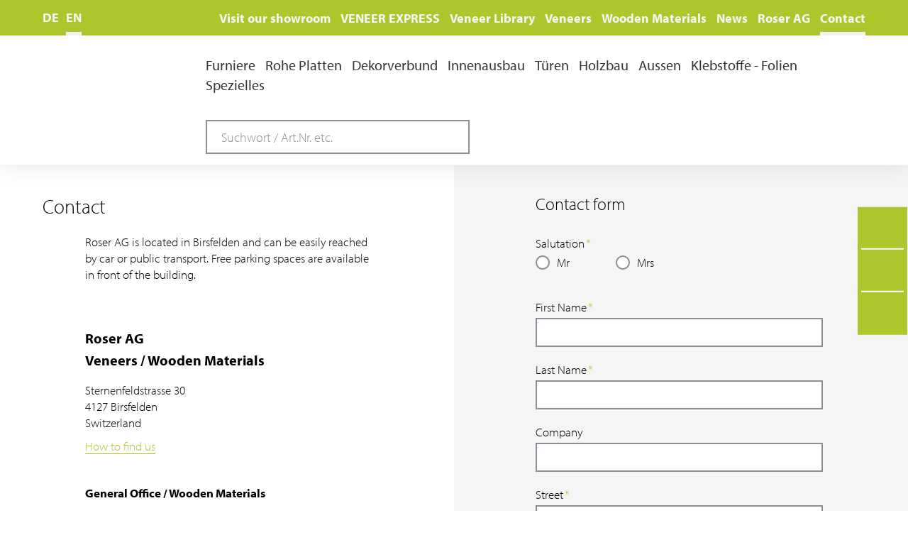

--- FILE ---
content_type: text/html; charset=utf-8
request_url: https://www.roser-swiss.com/en/contact
body_size: 17435
content:
<!DOCTYPE html>
<html lang="en" class="no-js">
<head>

<meta charset="utf-8">
<!-- 
	Dieser Internetauftritt wurde durch die Webstobe GmbH, 9050 Appenzell realisiert.
	Besuchen Sie uns unter https://www.webstobe.ch oder rufen Sie uns an: +41 71 788 39 60.

	This website is powered by TYPO3 - inspiring people to share!
	TYPO3 is a free open source Content Management Framework initially created by Kasper Skaarhoj and licensed under GNU/GPL.
	TYPO3 is copyright 1998-2026 of Kasper Skaarhoj. Extensions are copyright of their respective owners.
	Information and contribution at https://typo3.org/
-->


<link rel="icon" href="/typo3conf/ext/template_roser/Resources/Public/Images/favicon.ico" type="image/png">

<meta name="generator" content="TYPO3 CMS" />
<meta name="description" content="➡️ Contact us! We are happy to help! Your expert for veneers and wood materials ☎ +41 61 367 40 40" />
<meta name="author" content="Roser AG, Birsfelden" />
<meta name="viewport" content="width=device-width, initial-scale=1.0" />
<meta name="application-name" content="Roser AG" />
<meta name="robots" content="index,follow" />
<meta property="og:type" content="website" />
<meta property="og:site_name" content="Roser AG" />
<meta property="og:url" content="https://www.roser-swiss.com/en/contact" />
<meta property="og:locale" content="de" />
<meta property="og:locale:alternate" content="en" />
<meta property="og:description" content="➡️ Contact us! We are happy to help! Your expert for veneers and wood materials ☎ +41 61 367 40 40" />
<meta property="og:image" content="https://www.roser-swiss.com/typo3conf/ext/template_roser/Resources/Public/Images/logo-share.png" />
<meta property="og:title" content="Contact Roser AG, veneers and wood-based materials, Birsfelden near Basel" />
<meta name="twitter:card" content="summary" />
<meta name="revisit-after" content="7" />
<meta name="msapplication-config" content="/typo3conf/ext/template_roser/Resources/Public/Images/touchicons/mstile.xml" />

<link rel="stylesheet" href="//cdnjs.cloudflare.com/ajax/libs/fancybox/3.2.5/jquery.fancybox.min.css" media="all">
<link rel="stylesheet" href="https://use.typekit.net/umu3owy.css" media="all">
<link rel="stylesheet" href="/typo3temp/assets/compressed/merged-1738ed195d313e272d143e9aee18c6be-3d3692ac1f5367985f883d016f0f7398.css?1768906795" media="all">

<link rel="stylesheet" href="//cdnjs.cloudflare.com/ajax/libs/jquery-datetimepicker/2.5.4/jquery.datetimepicker.min.css" media="all">
<link rel="stylesheet" href="/typo3temp/assets/compressed/merged-c1c53b51b655fca04c36143ad435635d-eed86130ab70a5927fc03acffae86b70.css?1768906795" media="all">







<title>Contact Roser AG, veneers and wood-based materials, Birsfelden near Basel</title>	  <link rel="apple-touch-icon" sizes="180x180" href="/typo3conf/ext/template_roser/Resources/Public/Images/touchicons/apple-touch-icon-180x180.png" />
	  <link rel="apple-touch-icon" sizes="152x152" href="/typo3conf/ext/template_roser/Resources/Public/Images/touchicons/apple-touch-icon-152x152.png" />
	  <link rel="apple-touch-icon" sizes="144x144" href="/typo3conf/ext/template_roser/Resources/Public/Images/touchicons/apple-touch-icon-144x144.png" />
	  <link rel="apple-touch-icon" sizes="120x120" href="/typo3conf/ext/template_roser/Resources/Public/Images/touchicons/apple-touch-icon-120x120.png" />
	  <link rel="apple-touch-icon" sizes="114x114" href="/typo3conf/ext/template_roser/Resources/Public/Images/touchicons/apple-touch-icon-114x114.png" />
	  <link rel="apple-touch-icon" sizes="76x76" href="/typo3conf/ext/template_roser/Resources/Public/Images/touchicons/apple-touch-icon-76x76.png" />
	  <link rel="apple-touch-icon" sizes="72x72" href="/typo3conf/ext/template_roser/Resources/Public/Images/touchicons/apple-touch-icon-72x72.png" />
	  <link rel="apple-touch-icon" sizes="60x60" href="/typo3conf/ext/template_roser/Resources/Public/Images/touchicons/apple-touch-icon-60x60.png" />
	  <link rel="apple-touch-icon" href="/typo3conf/ext/template_roser/Resources/Public/Images/touchicons/apple-touch-icon-57x57.png" />
	  <link rel="icon" type="image/png" sizes="192x192" href="/typo3conf/ext/template_roser/Resources/Public/Images/touchicons/android-chrome-192x192.png" />    <!-- Google Tag Manager -->
    <script>(function(w,d,s,l,i){w[l]=w[l]||[];w[l].push({'gtm.start':
            new Date().getTime(),event:'gtm.js'});var f=d.getElementsByTagName(s)[0],
        j=d.createElement(s),dl=l!='dataLayer'?'&l='+l:'';j.async=true;j.src=
        'https://www.googletagmanager.com/gtm.js?id='+i+dl;f.parentNode.insertBefore(j,f);
    })(window,document,'script','dataLayer','GTM-W8P7TS3');</script>
<!-- End Google Tag Manager --><!-- Matomo -->
<script>
  var _paq = window._paq = window._paq || [];
  /* tracker methods like "setCustomDimension" should be called before "trackPageView" */
  _paq.push(['trackPageView']);
  _paq.push(['enableLinkTracking']);
  (function() {
    var u="https://stats.roser-swiss.com/";
    _paq.push(['setTrackerUrl', u+'matomo.php']);
    _paq.push(['setSiteId', '1']);
    var d=document, g=d.createElement('script'), s=d.getElementsByTagName('script')[0];
    g.async=true; g.src=u+'matomo.js'; s.parentNode.insertBefore(g,s);
  })();
</script>
<!-- End Matomo Code -->
<link rel="canonical" href="https://www.roser-swiss.com/en/contact"/>

<link rel="alternate" hreflang="DE" href="https://www.roser-swiss.com/kontakt"/>
<link rel="alternate" hreflang="EN-GB" href="https://www.roser-swiss.com/en/contact"/>
<link rel="alternate" hreflang="x-default" href="https://www.roser-swiss.com/kontakt"/>

</head>
<body>
    <!-- Google Tag Manager -->
    <noscript><iframe src="//www.googletagmanager.com/ns.html?id=GTM-W8P7TS3"
height="0" width="0" style="display:none;visibility:hidden"></iframe></noscript>
<!-- End Google Tag Manager -->
<a id="top"></a>


<div class="page">

    <div class="page-row">
        

    <nav class="nav-service">
        
    <ul class="nav-service__list nav-service__list-level1">
        
            
                    <li class="nav-service__item has-sublevel">
                        <a href="/en/visit-our-showroom" class="nav-service__link" title="Visit our showroom">Visit our showroom</a>
                        
    <ul class="nav-service__list nav-service__list-level2">
        
            
                    <li class="nav-service__item ">
                        <a target="_top" href="/en/veneers/conceptroom-veneer-showroom" class="nav-service__link" title="concept.room: Veneers/Projects">concept.room: Veneers/Projects</a>
                    </li>
                
        
            
                    <li class="nav-service__item ">
                        <a target="_top" href="/en/wooden-materials/showroom-parquet-and-doors-exhibition" class="nav-service__link" title="show.room: Parquet/Doors/Terrace">show.room: Parquet/Doors/Terrace</a>
                    </li>
                
        
            
                    <li class="nav-service__item ">
                        <a target="_top" href="/en/visit-our-showroom/online-date-agreement" class="nav-service__link" title="Online date agreement">Online date agreement</a>
                    </li>
                
        
    </ul>

                    </li>
                
        
            
                    <li class="nav-service__item ">
                        <a target="_top" href="/en/veneers/veneer-express" class="nav-service__link" title="VENEER EXPRESS">VENEER EXPRESS</a>
                    </li>
                
        
            
                    <li class="nav-service__item ">
                        <a target="_top" href="/en/veneers/veneer-library" class="nav-service__link" title="Veneer Library">Veneer Library</a>
                    </li>
                
        
            
                    <li class="nav-service__item has-sublevel">
                        <a href="/en/veneers" class="nav-service__link" title="Veneers">Veneers</a>
                        
    <ul class="nav-service__list nav-service__list-level2">
        
            
                    <li class="nav-service__item ">
                        <a target="_top" href="/en/veneers/veneer-library" class="nav-service__link" title="Veneer Library">Veneer Library</a>
                    </li>
                
        
            
                    <li class="nav-service__item has-sublevel">
                        <a href="/en/veneers/veneer-express" class="nav-service__link" title="VENEER EXPRESS">VENEER EXPRESS</a>
                        
    <ul class="nav-service__list nav-service__list-level3">
        
            
                    <li class="nav-service__item ">
                        <a target="_top" href="/en/veneers/veneer-express/veneer-express-layons" class="nav-service__link" title="VENEER EXPRESS Layons">VENEER EXPRESS Layons</a>
                    </li>
                
        
            
                    <li class="nav-service__item ">
                        <a target="_top" href="/en/veneers/veneer-express/veneer-express-acoustics" class="nav-service__link" title="VENEER EXPRESS Acoustics">VENEER EXPRESS Acoustics</a>
                    </li>
                
        
            
                    <li class="nav-service__item ">
                        <a target="_top" href="/en/veneers/veneer-express/veneer-express-edgebands" class="nav-service__link" title="VENEER EXPRESS Edgebands">VENEER EXPRESS Edgebands</a>
                    </li>
                
        
            
                    <li class="nav-service__item ">
                        <a target="_top" href="/en/veneers/veneer-express/veneer-express-design" class="nav-service__link" title="VENEER EXPRESS Design">VENEER EXPRESS Design</a>
                    </li>
                
        
    </ul>

                    </li>
                
        
            
                    <li class="nav-service__item has-sublevel">
                        <a href="/en/veneers/veneer-specialties" class="nav-service__link" title="Veneer Specialties">Veneer Specialties</a>
                        
    <ul class="nav-service__list nav-service__list-level3">
        
            
                    <li class="nav-service__item ">
                        <a target="_top" href="/en/veneers/veneer-specialties/rotary-cut-veneers" class="nav-service__link" title="Rotary cut veneers">Rotary cut veneers</a>
                    </li>
                
        
            
                    <li class="nav-service__item ">
                        <a target="_top" href="/en/veneers/veneer-specialties/grey-veneer-stone-edition" class="nav-service__link" title="Grey veneer Stone-Edition">Grey veneer Stone-Edition</a>
                    </li>
                
        
            
                    <li class="nav-service__item ">
                        <a target="_top" href="/en/veneers/veneer-specialties/veneer-rough-cut" class="nav-service__link" title="Veneer Rough Cut">Veneer Rough Cut</a>
                    </li>
                
        
            
                    <li class="nav-service__item ">
                        <a target="_top" href="/en/veneers/veneer-specialties/smoked-veneer" class="nav-service__link" title="Smoked Veneer">Smoked Veneer</a>
                    </li>
                
        
            
                    <li class="nav-service__item ">
                        <a target="_top" href="/en/veneers/veneer-specialties/end-grain-veneers" class="nav-service__link" title="End grain veneers">End grain veneers</a>
                    </li>
                
        
            
                    <li class="nav-service__item ">
                        <a target="_top" href="/en/veneers/veneer-specialties/woven-veneers" class="nav-service__link" title="Woven veneers">Woven veneers</a>
                    </li>
                
        
            
                    <li class="nav-service__item ">
                        <a target="_top" href="/en/veneers/veneer-specialties/vinterio-veneers" class="nav-service__link" title="Vinterio veneers">Vinterio veneers</a>
                    </li>
                
        
    </ul>

                    </li>
                
        
            
                    <li class="nav-service__item ">
                        <a target="_top" href="/en/veneers/conceptroom-veneer-showroom" class="nav-service__link" title="concept.room  | veneer showroom">concept.room  | veneer showroom</a>
                    </li>
                
        
            
                    <li class="nav-service__item has-sublevel">
                        <a href="/en/veneers/references-veneer" class="nav-service__link" title="References Veneer">References Veneer</a>
                        
    <ul class="nav-service__list nav-service__list-level3">
        
            
                    <li class="nav-service__item ">
                        <a target="_top" href="/en/veneers/veneer-express/veneer-express-layons/references-with-veneer-express-layons" class="nav-service__link" title="Veneer Express Layons">Veneer Express Layons</a>
                    </li>
                
        
            
                    <li class="nav-service__item ">
                        <a target="_top" href="/en/veneers/veneer-express/veneer-express-acoustics/veneer-express-acoustics" class="nav-service__link" title="References with Veneer Express Acoustics">References with Veneer Express Acoustics</a>
                    </li>
                
        
            
                    <li class="nav-service__item ">
                        <a target="_top" href="/en/veneers/references-veneer/health-hospitals-retirement-home" class="nav-service__link" title="Health | Hospitals | Retirement home">Health | Hospitals | Retirement home</a>
                    </li>
                
        
            
                    <li class="nav-service__item ">
                        <a target="_top" href="/en/veneers/references-veneer/smoked-figured-eucalyptus-veneer" class="nav-service__link" title="Smoked figured Eucalyptus veneer">Smoked figured Eucalyptus veneer</a>
                    </li>
                
        
            
                    <li class="nav-service__item ">
                        <a target="_top" href="/en/veneers/references-veneer/private-interior-fittings-kitchen" class="nav-service__link" title="Private interior fittings | Kitchen">Private interior fittings | Kitchen</a>
                    </li>
                
        
            
                    <li class="nav-service__item ">
                        <a target="_top" href="/en/veneers/references-veneer/companies-workplaces-trade-shopfitting" class="nav-service__link" title="Companies | Workplaces| Trade | Shopfitting">Companies | Workplaces| Trade | Shopfitting</a>
                    </li>
                
        
            
                    <li class="nav-service__item ">
                        <a target="_top" href="/en/veneers/references-veneer/school-kindergarten" class="nav-service__link" title="School | Kindergarten">School | Kindergarten</a>
                    </li>
                
        
            
                    <li class="nav-service__item ">
                        <a target="_top" href="/en/veneers/references-veneer/museums-libraries" class="nav-service__link" title="Museums | Libraries">Museums | Libraries</a>
                    </li>
                
        
            
                    <li class="nav-service__item ">
                        <a target="_top" href="/en/veneers/references-veneer/banks-insurances" class="nav-service__link" title="Banks | Insurances">Banks | Insurances</a>
                    </li>
                
        
            
                    <li class="nav-service__item ">
                        <a target="_top" href="/en/veneers/references-veneer/airport-luxury" class="nav-service__link" title="Airport | Luxury">Airport | Luxury</a>
                    </li>
                
        
            
                    <li class="nav-service__item ">
                        <a target="_top" href="/en/veneers/references-veneer/various-veneer-projects" class="nav-service__link" title="Various veneer projects">Various veneer projects</a>
                    </li>
                
        
    </ul>

                    </li>
                
        
            
                    <li class="nav-service__item has-sublevel">
                        <a href="/en/veneers/services-veneer" class="nav-service__link" title="Services Veneer">Services Veneer</a>
                        
    <ul class="nav-service__list nav-service__list-level3">
        
            
                    <li class="nav-service__item ">
                        <a target="_top" href="/en/veneers/services-veneer/digital-veneers" class="nav-service__link" title="Digital Veneers">Digital Veneers</a>
                    </li>
                
        
            
                    <li class="nav-service__item ">
                        <a target="_top" href="/en/veneers/services-veneer/individual-further-refinement" class="nav-service__link" title="Individual further refinement">Individual further refinement</a>
                    </li>
                
        
            
                    <li class="nav-service__item ">
                        <a target="_top" href="/en/veneers/services-veneer/project-planning-project-support" class="nav-service__link" title="Project planning / Project support">Project planning / Project support</a>
                    </li>
                
        
            
                    <li class="nav-service__item ">
                        <a target="_top" href="/en/veneers/services-veneer/warehouse-veneer" class="nav-service__link" title="Warehouse Veneer">Warehouse Veneer</a>
                    </li>
                
        
            
                    <li class="nav-service__item ">
                        <a target="_top" href="/en/veneers/services-veneer/logistics-veneer" class="nav-service__link" title="Logistics Veneer">Logistics Veneer</a>
                    </li>
                
        
    </ul>

                    </li>
                
        
            
                    <li class="nav-service__item has-sublevel">
                        <a href="/en/veneers/veneer-production" class="nav-service__link" title="Veneer production">Veneer production</a>
                        
    <ul class="nav-service__list nav-service__list-level3">
        
            
                    <li class="nav-service__item ">
                        <a target="_top" href="/en/veneers/veneer-production/in-house-veneer-production" class="nav-service__link" title="In-house veneer production">In-house veneer production</a>
                    </li>
                
        
            
                    <li class="nav-service__item ">
                        <a target="_top" href="/en/veneers/veneer-production/explanation-veneer-production" class="nav-service__link" title="Explanation veneer production">Explanation veneer production</a>
                    </li>
                
        
    </ul>

                    </li>
                
        
            
                    <li class="nav-service__item ">
                        <a target="_top" href="/en/roser-ag/certificate" class="nav-service__link" title="Certificate">Certificate</a>
                    </li>
                
        
            
                    <li class="nav-service__item ">
                        <a target="_top" href="/en/veneers/downloads-veneer" class="nav-service__link" title="Downloads Veneer">Downloads Veneer</a>
                    </li>
                
        
            
                    <li class="nav-service__item ">
                        <a target="_top" href="/en/veneers/contact" class="nav-service__link" title="Contact">Contact</a>
                    </li>
                
        
    </ul>

                    </li>
                
        
            
                    <li class="nav-service__item has-sublevel">
                        <a href="/en/wooden-materials" class="nav-service__link" title="Wooden Materials">Wooden Materials</a>
                        
    <ul class="nav-service__list nav-service__list-level2">
        
            
                    <li class="nav-service__item ">
                        <a target="_top" href="/en/wooden-materials/showroom-parquet-and-doors-exhibition" class="nav-service__link" title="show.room | Parquet and doors exhibition">show.room | Parquet and doors exhibition</a>
                    </li>
                
        
            
                    <li class="nav-service__item has-sublevel">
                        <a href="/en/wooden-materials/floors" class="nav-service__link" title="Floors">Floors</a>
                        
    <ul class="nav-service__list nav-service__list-level3">
        
            
                    <li class="nav-service__item ">
                        <a target="_top" href="/en/wooden-materials/floors/parquet" class="nav-service__link" title="Parquet">Parquet</a>
                    </li>
                
        
            
                    <li class="nav-service__item ">
                        <a target="_top" href="/en/wooden-materials/floors/herringbone-parquet" class="nav-service__link" title="Herringbone parquet">Herringbone parquet</a>
                    </li>
                
        
            
                    <li class="nav-service__item ">
                        <a target="_top" href="/en/wooden-materials/floors/birch-bark-betula-design-flooring" class="nav-service__link" title="Birch bark - Betula design flooring">Birch bark - Betula design flooring</a>
                    </li>
                
        
            
                    <li class="nav-service__item ">
                        <a target="_top" href="/en/wooden-materials/floors/terrace" class="nav-service__link" title="Terrace">Terrace</a>
                    </li>
                
        
            
                    <li class="nav-service__item ">
                        <a target="_top" href="/en/wooden-materials/floors/solid-wood-floors" class="nav-service__link" title="Solid wood floors">Solid wood floors</a>
                    </li>
                
        
            
                    <li class="nav-service__item ">
                        <a target="_top" href="/en/wooden-materials/floors/vinyl-floor" class="nav-service__link" title="Vinyl floor">Vinyl floor</a>
                    </li>
                
        
            
                    <li class="nav-service__item ">
                        <a target="_top" href="/en/wooden-materials/floors/laminate" class="nav-service__link" title="Laminate">Laminate</a>
                    </li>
                
        
            
                    <li class="nav-service__item ">
                        <a target="_top" href="/en/wooden-materials/floors/mouldings-floor-accessories" class="nav-service__link" title="Mouldings, floor accessories">Mouldings, floor accessories</a>
                    </li>
                
        
            
                    <li class="nav-service__item ">
                        <a target="_top" href="/en/wooden-materials/floors/cleaning-maintenance" class="nav-service__link" title="Cleaning, maintenance">Cleaning, maintenance</a>
                    </li>
                
        
            
                    <li class="nav-service__item ">
                        <a target="_top" href="/en/wooden-materials/floors/downloads-floors" class="nav-service__link" title="Downloads floors">Downloads floors</a>
                    </li>
                
        
    </ul>

                    </li>
                
        
            
                    <li class="nav-service__item has-sublevel">
                        <a href="/en/wooden-materials/doors" class="nav-service__link" title="Doors">Doors</a>
                        
    <ul class="nav-service__list nav-service__list-level3">
        
            
                    <li class="nav-service__item ">
                        <a target="_top" href="/en/wooden-materials/doors/door-blank" class="nav-service__link" title="Door Blank">Door Blank</a>
                    </li>
                
        
            
                    <li class="nav-service__item ">
                        <a target="_top" href="/en/wooden-materials/doors/manufactured-doors" class="nav-service__link" title="Manufactured doors">Manufactured doors</a>
                    </li>
                
        
            
                    <li class="nav-service__item ">
                        <a target="_top" href="/en/wooden-materials/doors/veneered-doors" class="nav-service__link" title="Veneered doors">Veneered doors</a>
                    </li>
                
        
            
                    <li class="nav-service__item ">
                        <a target="_top" href="/en/wooden-materials/doors/door-frame-profiles-solid-wood-panels" class="nav-service__link" title="Door frame profiles, solid wood panels">Door frame profiles, solid wood panels</a>
                    </li>
                
        
            
                    <li class="nav-service__item ">
                        <a target="_top" href="/en/wooden-materials/doors/fire-protection-doors-frame-elements" class="nav-service__link" title="Fire protection doors, frame elements">Fire protection doors, frame elements</a>
                    </li>
                
        
            
                    <li class="nav-service__item ">
                        <a target="_top" href="/en/wooden-materials/doors/steel-frames" class="nav-service__link" title="Steel frames">Steel frames</a>
                    </li>
                
        
            
                    <li class="nav-service__item ">
                        <a target="_top" href="/en/wooden-materials/doors/accessories" class="nav-service__link" title="Accessories">Accessories</a>
                    </li>
                
        
            
                    <li class="nav-service__item ">
                        <a target="_top" href="/en/wooden-materials/doors/door-consulting" class="nav-service__link" title="Door Consulting">Door Consulting</a>
                    </li>
                
        
            
                    <li class="nav-service__item ">
                        <a target="_top" href="/en/wooden-materials/doors/downloads-door-material" class="nav-service__link" title="Downloads door material">Downloads door material</a>
                    </li>
                
        
    </ul>

                    </li>
                
        
            
                    <li class="nav-service__item has-sublevel">
                        <a href="/en/wooden-materials/wooden-panels" class="nav-service__link" title="Wooden Panels">Wooden Panels</a>
                        
    <ul class="nav-service__list nav-service__list-level3">
        
            
                    <li class="nav-service__item ">
                        <a target="_top" href="/en/wooden-materials/wooden-panels/carpenters-blockboards" class="nav-service__link" title="Carpenter&#039;s blockboards">Carpenter&#039;s blockboards</a>
                    </li>
                
        
            
                    <li class="nav-service__item ">
                        <a target="_top" href="/en/wooden-materials/wooden-panels/solid-wood-panels" class="nav-service__link" title="Solid wood panels">Solid wood panels</a>
                    </li>
                
        
            
                    <li class="nav-service__item ">
                        <a target="_top" href="/en/wooden-materials/wooden-panels/plywood-boards" class="nav-service__link" title="Plywood boards">Plywood boards</a>
                    </li>
                
        
            
                    <li class="nav-service__item ">
                        <a target="_top" href="/en/wooden-materials/wooden-panels/chipboard-osb" class="nav-service__link" title="Chipboard, OSB">Chipboard, OSB</a>
                    </li>
                
        
            
                    <li class="nav-service__item ">
                        <a target="_top" href="/en/wooden-materials/wooden-panels/decor-panels" class="nav-service__link" title="Decor panels">Decor panels</a>
                    </li>
                
        
            
                    <li class="nav-service__item ">
                        <a target="_top" href="/en/wooden-materials/wooden-panels/mdf-and-wood-fibre-boards" class="nav-service__link" title="MDF and wood fibre boards">MDF and wood fibre boards</a>
                    </li>
                
        
            
                    <li class="nav-service__item ">
                        <a target="_top" href="/en/wooden-materials/wooden-panels/laminate-boards-hpl-cpl" class="nav-service__link" title="Laminate boards, HPL, CPL">Laminate boards, HPL, CPL</a>
                    </li>
                
        
            
                    <li class="nav-service__item ">
                        <a target="_top" href="/en/wooden-materials/wooden-panels/edges" class="nav-service__link" title="Edges">Edges</a>
                    </li>
                
        
            
                    <li class="nav-service__item ">
                        <a target="_top" href="/en/wooden-materials/functional-materials/slats-laths" class="nav-service__link" title="Slats, laths">Slats, laths</a>
                    </li>
                
        
    </ul>

                    </li>
                
        
            
                    <li class="nav-service__item has-sublevel">
                        <a href="/en/wooden-materials/functional-materials" class="nav-service__link" title="Functional Materials">Functional Materials</a>
                        
    <ul class="nav-service__list nav-service__list-level3">
        
            
                    <li class="nav-service__item ">
                        <a target="_top" href="/en/wooden-materials/functional-materials/fire-protection" class="nav-service__link" title="Fire protection">Fire protection</a>
                    </li>
                
        
            
                    <li class="nav-service__item ">
                        <a target="_top" href="/en/wooden-materials/functional-materials/acoustics" class="nav-service__link" title="Acoustics">Acoustics</a>
                    </li>
                
        
            
                    <li class="nav-service__item ">
                        <a target="_top" href="/en/wooden-materials/functional-materials/lightweight-construction" class="nav-service__link" title="Lightweight construction">Lightweight construction</a>
                    </li>
                
        
            
                    <li class="nav-service__item ">
                        <a target="_top" href="/en/wooden-materials/functional-materials/slats-laths" class="nav-service__link" title="Slats, laths">Slats, laths</a>
                    </li>
                
        
    </ul>

                    </li>
                
        
            
                    <li class="nav-service__item has-sublevel">
                        <a href="/en/wooden-materials/references" class="nav-service__link" title="References">References</a>
                        
    <ul class="nav-service__list nav-service__list-level3">
        
            
                    <li class="nav-service__item ">
                        <a target="_top" href="/en/wooden-materials/references/doors" class="nav-service__link" title="Doors">Doors</a>
                    </li>
                
        
            
                    <li class="nav-service__item ">
                        <a target="_top" href="/en/wooden-materials/references/parquet-flooring" class="nav-service__link" title="Parquet flooring">Parquet flooring</a>
                    </li>
                
        
            
                    <li class="nav-service__item ">
                        <a target="_top" href="/en/wooden-materials/references/terrace" class="nav-service__link" title="Terrace">Terrace</a>
                    </li>
                
        
            
                    <li class="nav-service__item ">
                        <a target="_top" href="/en/wooden-materials/references/boards-and-other-wood-based-materials" class="nav-service__link" title="Boards and other wood-based materials">Boards and other wood-based materials</a>
                    </li>
                
        
    </ul>

                    </li>
                
        
            
                    <li class="nav-service__item has-sublevel">
                        <a href="/en/wooden-materials/services-wooden-materials" class="nav-service__link" title="Services Wooden Materials">Services Wooden Materials</a>
                        
    <ul class="nav-service__list nav-service__list-level3">
        
            
                    <li class="nav-service__item ">
                        <a target="_top" href="/en/wooden-materials/services-wooden-materials/consulting" class="nav-service__link" title="Consulting">Consulting</a>
                    </li>
                
        
            
                    <li class="nav-service__item ">
                        <a target="_top" href="/en/wooden-materials/services-wooden-materials/cutting-service" class="nav-service__link" title="Cutting Service">Cutting Service</a>
                    </li>
                
        
            
                    <li class="nav-service__item ">
                        <a target="_top" href="/en/wooden-materials/services-wooden-materials/wooden-materials-warehouse" class="nav-service__link" title="Wooden Materials Warehouse">Wooden Materials Warehouse</a>
                    </li>
                
        
            
                    <li class="nav-service__item ">
                        <a target="_top" href="/en/wooden-materials/services-wooden-materials/logistics-wooden-materials" class="nav-service__link" title="Logistics Wooden Materials">Logistics Wooden Materials</a>
                    </li>
                
        
            
                    <li class="nav-service__item ">
                        <a target="_top" href="/en/wooden-materials/services-wooden-materials/comnorm-interface" class="nav-service__link" title="ComNorm interface">ComNorm interface</a>
                    </li>
                
        
    </ul>

                    </li>
                
        
            
                    <li class="nav-service__item ">
                        <a target="_top" href="/en/roser-ag/certificate" class="nav-service__link" title="Certificate">Certificate</a>
                    </li>
                
        
            
                    <li class="nav-service__item ">
                        <a target="_top" href="/en/roser-ag/roser-team/team-wooden-materials" class="nav-service__link" title="Contact">Contact</a>
                    </li>
                
        
    </ul>

                    </li>
                
        
            
                    <li class="nav-service__item has-sublevel">
                        <a href="/en/news" class="nav-service__link" title="News">News</a>
                        
    <ul class="nav-service__list nav-service__list-level2">
        
            
                    <li class="nav-service__item has-sublevel">
                        <a href="/en/news/latest-news" class="nav-service__link" title="Latest News">Latest News</a>
                        
    <ul class="nav-service__list nav-service__list-level3">
        
            
                    <li class="nav-service__item ">
                        <a target="_top" href="/en/news/latest-news/news-archiv" class="nav-service__link" title="News Archive">News Archive</a>
                    </li>
                
        
    </ul>

                    </li>
                
        
            
                    <li class="nav-service__item ">
                        <a target="_top" href="/en/news/newsletter" class="nav-service__link" title="Newsletter">Newsletter</a>
                    </li>
                
        
            
                    <li class="nav-service__item ">
                        <a target="_top" href="/en/news/social-media" class="nav-service__link" title="Social Media">Social Media</a>
                    </li>
                
        
            
                    <li class="nav-service__item ">
                        <a target="_top" href="/en/news/press" class="nav-service__link" title="Press">Press</a>
                    </li>
                
        
    </ul>

                    </li>
                
        
            
                    <li class="nav-service__item has-sublevel">
                        <a href="/en/roser-ag" class="nav-service__link" title="Roser AG">Roser AG</a>
                        
    <ul class="nav-service__list nav-service__list-level2">
        
            
                    <li class="nav-service__item ">
                        <a target="_top" href="/en/roser-ag/what-our-customers-say" class="nav-service__link" title="What our customers say">What our customers say</a>
                    </li>
                
        
            
                    <li class="nav-service__item has-sublevel">
                        <a href="/en/roser-ag/company" class="nav-service__link" title="Company">Company</a>
                        
    <ul class="nav-service__list nav-service__list-level3">
        
            
                    <li class="nav-service__item ">
                        <a target="_top" href="/en/roser-ag/company/portrait" class="nav-service__link" title="Portrait">Portrait</a>
                    </li>
                
        
            
                    <li class="nav-service__item ">
                        <a target="_top" href="/en/roser-ag/company/core-competences" class="nav-service__link" title="Core competences">Core competences</a>
                    </li>
                
        
            
                    <li class="nav-service__item ">
                        <a target="_top" href="/en/roser-ag/company/history" class="nav-service__link" title="History">History</a>
                    </li>
                
        
            
                    <li class="nav-service__item ">
                        <a target="_top" href="/en/roser-ag/company/virtual-tour" class="nav-service__link" title="Virtual tour">Virtual tour</a>
                    </li>
                
        
    </ul>

                    </li>
                
        
            
                    <li class="nav-service__item has-sublevel">
                        <a href="/en/roser-ag/roser-team" class="nav-service__link" title="Roser Team">Roser Team</a>
                        
    <ul class="nav-service__list nav-service__list-level3">
        
            
                    <li class="nav-service__item ">
                        <a target="_top" href="/en/roser-ag/roser-team/management" class="nav-service__link" title="Management">Management</a>
                    </li>
                
        
            
                    <li class="nav-service__item ">
                        <a target="_top" href="/en/roser-ag/roser-team/roser-administration" class="nav-service__link" title="Roser Administration">Roser Administration</a>
                    </li>
                
        
            
                    <li class="nav-service__item ">
                        <a target="_top" href="/en/roser-ag/roser-team/sales-force" class="nav-service__link" title="Sales force">Sales force</a>
                    </li>
                
        
            
                    <li class="nav-service__item ">
                        <a target="_top" href="/en/roser-ag/roser-team/team-veneers" class="nav-service__link" title="Team Veneers">Team Veneers</a>
                    </li>
                
        
            
                    <li class="nav-service__item ">
                        <a target="_top" href="/en/roser-ag/roser-team/team-wooden-materials" class="nav-service__link" title="Team Wooden Materials">Team Wooden Materials</a>
                    </li>
                
        
            
                    <li class="nav-service__item ">
                        <a target="_top" href="/en/roser-ag/roser-team/roser-team-logistics" class="nav-service__link" title="Roser team Logistics">Roser team Logistics</a>
                    </li>
                
        
            
                    <li class="nav-service__item ">
                        <a target="_top" href="/en/roser-ag/roser-team/picture-gallery" class="nav-service__link" title="Picture gallery">Picture gallery</a>
                    </li>
                
        
    </ul>

                    </li>
                
        
            
                    <li class="nav-service__item has-sublevel">
                        <a href="/en/roser-ag/career" class="nav-service__link" title="Career">Career</a>
                        
    <ul class="nav-service__list nav-service__list-level3">
        
            
                    <li class="nav-service__item ">
                        <a target="_top" href="/en/roser-ag/career/job-advertisement-sales-consultant-for-internal-sales-of-wood-based-materials" class="nav-service__link" title="Job advertisement: Sales consultant for internal sales of wood-based materials">Job advertisement: Sales consultant for internal sales of wood-based materials</a>
                    </li>
                
        
    </ul>

                    </li>
                
        
            
                    <li class="nav-service__item ">
                        <a target="_top" href="/en/roser-ag/partner" class="nav-service__link" title="Partner">Partner</a>
                    </li>
                
        
            
                    <li class="nav-service__item ">
                        <a target="_top" href="/en/roser-ag/associations" class="nav-service__link" title="Associations">Associations</a>
                    </li>
                
        
            
                    <li class="nav-service__item has-sublevel">
                        <a href="/en/roser-ag/certificate" class="nav-service__link" title="Certificate">Certificate</a>
                        
    <ul class="nav-service__list nav-service__list-level3">
        
            
                    <li class="nav-service__item ">
                        <a target="_top" href="/en/roser-ag/certificate/fsc-certificate" class="nav-service__link" title="FSC Certificate">FSC Certificate</a>
                    </li>
                
        
            
                    <li class="nav-service__item ">
                        <a target="_top" href="/en/roser-ag/certificate/wood-declaration" class="nav-service__link" title="Wood declaration">Wood declaration</a>
                    </li>
                
        
    </ul>

                    </li>
                
        
    </ul>

                    </li>
                
        
            
                    <li class="nav-service__item is-active">
                        <a target="_top" href="/en/contact" class="nav-service__link" title="Contact">Contact</a>
                    </li>
                
        
    </ul>

        <div class="language-selector"><div class="language-selector__icon"><i class="fas fa-globe-europe"></i></div><ul class="language-selector__navigation"><li class="language-selector__item is-inactive"><a href="/kontakt">DE</a></li><li class="language-selector__item is-active"><span>EN</span></li></ul></div>
    </nav>




        <div class="sticky-holder"></div>
        <div class="header__include-wrapper">
            
            
            

    <nav class="navmobile-service">
        
    <ul class="navmobile-service__list navmobile-service__list-level1">
        
            
                    <li class="navmobile-service__item has-sublevel is-close">
                        <span class="navmobile-service__link-wrapper">
                            <a href="/en/visit-our-showroom" title="Visit our showroom" class="navmobile-service__link">Visit our showroom</a>
                            <span class="navmobile-service__toggle js-navmobile-toggle"></span>
                        </span>
                        
    <ul class="navmobile-service__list navmobile-service__list-level2">
        
            
                    <li class="navmobile-service__item ">
                        <span class="navmobile-service__link-wrapper">
                            <a href="/en/veneers/conceptroom-veneer-showroom" class="navmobile-service__link"  title="concept.room: Veneers/Projects">concept.room: Veneers/Projects</a>
                        </span>
                    </li>
                
        
            
                    <li class="navmobile-service__item ">
                        <span class="navmobile-service__link-wrapper">
                            <a href="/en/wooden-materials/showroom-parquet-and-doors-exhibition" class="navmobile-service__link"  title="show.room: Parquet/Doors/Terrace">show.room: Parquet/Doors/Terrace</a>
                        </span>
                    </li>
                
        
            
                    <li class="navmobile-service__item ">
                        <span class="navmobile-service__link-wrapper">
                            <a href="/en/visit-our-showroom/online-date-agreement" class="navmobile-service__link"  title="Online date agreement">Online date agreement</a>
                        </span>
                    </li>
                
        
    </ul>

                    </li>
                
        
            
                    <li class="navmobile-service__item ">
                        <span class="navmobile-service__link-wrapper">
                            <a href="/en/veneers/veneer-express" class="navmobile-service__link"  title="VENEER EXPRESS">VENEER EXPRESS</a>
                        </span>
                    </li>
                
        
            
                    <li class="navmobile-service__item ">
                        <span class="navmobile-service__link-wrapper">
                            <a href="/en/veneers/veneer-library" class="navmobile-service__link"  title="Veneer Library">Veneer Library</a>
                        </span>
                    </li>
                
        
            
                    <li class="navmobile-service__item has-sublevel is-close">
                        <span class="navmobile-service__link-wrapper">
                            <a href="/en/veneers" title="Veneers" class="navmobile-service__link">Veneers</a>
                            <span class="navmobile-service__toggle js-navmobile-toggle"></span>
                        </span>
                        
    <ul class="navmobile-service__list navmobile-service__list-level2">
        
            
                    <li class="navmobile-service__item ">
                        <span class="navmobile-service__link-wrapper">
                            <a href="/en/veneers/veneer-library" class="navmobile-service__link"  title="Veneer Library">Veneer Library</a>
                        </span>
                    </li>
                
        
            
                    <li class="navmobile-service__item has-sublevel is-close">
                        <span class="navmobile-service__link-wrapper">
                            <a href="/en/veneers/veneer-express" title="VENEER EXPRESS" class="navmobile-service__link">VENEER EXPRESS</a>
                            <span class="navmobile-service__toggle js-navmobile-toggle"></span>
                        </span>
                        
    <ul class="navmobile-service__list navmobile-service__list-level3">
        
            
                    <li class="navmobile-service__item ">
                        <span class="navmobile-service__link-wrapper">
                            <a href="/en/veneers/veneer-express/veneer-express-layons" class="navmobile-service__link"  title="VENEER EXPRESS Layons">VENEER EXPRESS Layons</a>
                        </span>
                    </li>
                
        
            
                    <li class="navmobile-service__item ">
                        <span class="navmobile-service__link-wrapper">
                            <a href="/en/veneers/veneer-express/veneer-express-acoustics" class="navmobile-service__link"  title="VENEER EXPRESS Acoustics">VENEER EXPRESS Acoustics</a>
                        </span>
                    </li>
                
        
            
                    <li class="navmobile-service__item ">
                        <span class="navmobile-service__link-wrapper">
                            <a href="/en/veneers/veneer-express/veneer-express-edgebands" class="navmobile-service__link"  title="VENEER EXPRESS Edgebands">VENEER EXPRESS Edgebands</a>
                        </span>
                    </li>
                
        
            
                    <li class="navmobile-service__item ">
                        <span class="navmobile-service__link-wrapper">
                            <a href="/en/veneers/veneer-express/veneer-express-design" class="navmobile-service__link"  title="VENEER EXPRESS Design">VENEER EXPRESS Design</a>
                        </span>
                    </li>
                
        
    </ul>

                    </li>
                
        
            
                    <li class="navmobile-service__item has-sublevel is-close">
                        <span class="navmobile-service__link-wrapper">
                            <a href="/en/veneers/veneer-specialties" title="Veneer Specialties" class="navmobile-service__link">Veneer Specialties</a>
                            <span class="navmobile-service__toggle js-navmobile-toggle"></span>
                        </span>
                        
    <ul class="navmobile-service__list navmobile-service__list-level3">
        
            
                    <li class="navmobile-service__item ">
                        <span class="navmobile-service__link-wrapper">
                            <a href="/en/veneers/veneer-specialties/rotary-cut-veneers" class="navmobile-service__link"  title="Rotary cut veneers">Rotary cut veneers</a>
                        </span>
                    </li>
                
        
            
                    <li class="navmobile-service__item ">
                        <span class="navmobile-service__link-wrapper">
                            <a href="/en/veneers/veneer-specialties/grey-veneer-stone-edition" class="navmobile-service__link"  title="Grey veneer Stone-Edition">Grey veneer Stone-Edition</a>
                        </span>
                    </li>
                
        
            
                    <li class="navmobile-service__item ">
                        <span class="navmobile-service__link-wrapper">
                            <a href="/en/veneers/veneer-specialties/veneer-rough-cut" class="navmobile-service__link"  title="Veneer Rough Cut">Veneer Rough Cut</a>
                        </span>
                    </li>
                
        
            
                    <li class="navmobile-service__item ">
                        <span class="navmobile-service__link-wrapper">
                            <a href="/en/veneers/veneer-specialties/smoked-veneer" class="navmobile-service__link"  title="Smoked Veneer">Smoked Veneer</a>
                        </span>
                    </li>
                
        
            
                    <li class="navmobile-service__item ">
                        <span class="navmobile-service__link-wrapper">
                            <a href="/en/veneers/veneer-specialties/end-grain-veneers" class="navmobile-service__link"  title="End grain veneers">End grain veneers</a>
                        </span>
                    </li>
                
        
            
                    <li class="navmobile-service__item ">
                        <span class="navmobile-service__link-wrapper">
                            <a href="/en/veneers/veneer-specialties/woven-veneers" class="navmobile-service__link"  title="Woven veneers">Woven veneers</a>
                        </span>
                    </li>
                
        
            
                    <li class="navmobile-service__item ">
                        <span class="navmobile-service__link-wrapper">
                            <a href="/en/veneers/veneer-specialties/vinterio-veneers" class="navmobile-service__link"  title="Vinterio veneers">Vinterio veneers</a>
                        </span>
                    </li>
                
        
    </ul>

                    </li>
                
        
            
                    <li class="navmobile-service__item ">
                        <span class="navmobile-service__link-wrapper">
                            <a href="/en/veneers/conceptroom-veneer-showroom" class="navmobile-service__link"  title="concept.room  | veneer showroom">concept.room  | veneer showroom</a>
                        </span>
                    </li>
                
        
            
                    <li class="navmobile-service__item has-sublevel is-close">
                        <span class="navmobile-service__link-wrapper">
                            <a href="/en/veneers/references-veneer" title="References Veneer" class="navmobile-service__link">References Veneer</a>
                            <span class="navmobile-service__toggle js-navmobile-toggle"></span>
                        </span>
                        
    <ul class="navmobile-service__list navmobile-service__list-level3">
        
            
                    <li class="navmobile-service__item ">
                        <span class="navmobile-service__link-wrapper">
                            <a href="/en/veneers/veneer-express/veneer-express-layons/references-with-veneer-express-layons" class="navmobile-service__link"  title="Veneer Express Layons">Veneer Express Layons</a>
                        </span>
                    </li>
                
        
            
                    <li class="navmobile-service__item ">
                        <span class="navmobile-service__link-wrapper">
                            <a href="/en/veneers/veneer-express/veneer-express-acoustics/veneer-express-acoustics" class="navmobile-service__link"  title="References with Veneer Express Acoustics">References with Veneer Express Acoustics</a>
                        </span>
                    </li>
                
        
            
                    <li class="navmobile-service__item ">
                        <span class="navmobile-service__link-wrapper">
                            <a href="/en/veneers/references-veneer/health-hospitals-retirement-home" class="navmobile-service__link"  title="Health | Hospitals | Retirement home">Health | Hospitals | Retirement home</a>
                        </span>
                    </li>
                
        
            
                    <li class="navmobile-service__item ">
                        <span class="navmobile-service__link-wrapper">
                            <a href="/en/veneers/references-veneer/smoked-figured-eucalyptus-veneer" class="navmobile-service__link"  title="Smoked figured Eucalyptus veneer">Smoked figured Eucalyptus veneer</a>
                        </span>
                    </li>
                
        
            
                    <li class="navmobile-service__item ">
                        <span class="navmobile-service__link-wrapper">
                            <a href="/en/veneers/references-veneer/private-interior-fittings-kitchen" class="navmobile-service__link"  title="Private interior fittings | Kitchen">Private interior fittings | Kitchen</a>
                        </span>
                    </li>
                
        
            
                    <li class="navmobile-service__item ">
                        <span class="navmobile-service__link-wrapper">
                            <a href="/en/veneers/references-veneer/companies-workplaces-trade-shopfitting" class="navmobile-service__link"  title="Companies | Workplaces| Trade | Shopfitting">Companies | Workplaces| Trade | Shopfitting</a>
                        </span>
                    </li>
                
        
            
                    <li class="navmobile-service__item ">
                        <span class="navmobile-service__link-wrapper">
                            <a href="/en/veneers/references-veneer/school-kindergarten" class="navmobile-service__link"  title="School | Kindergarten">School | Kindergarten</a>
                        </span>
                    </li>
                
        
            
                    <li class="navmobile-service__item ">
                        <span class="navmobile-service__link-wrapper">
                            <a href="/en/veneers/references-veneer/museums-libraries" class="navmobile-service__link"  title="Museums | Libraries">Museums | Libraries</a>
                        </span>
                    </li>
                
        
            
                    <li class="navmobile-service__item ">
                        <span class="navmobile-service__link-wrapper">
                            <a href="/en/veneers/references-veneer/banks-insurances" class="navmobile-service__link"  title="Banks | Insurances">Banks | Insurances</a>
                        </span>
                    </li>
                
        
            
                    <li class="navmobile-service__item ">
                        <span class="navmobile-service__link-wrapper">
                            <a href="/en/veneers/references-veneer/airport-luxury" class="navmobile-service__link"  title="Airport | Luxury">Airport | Luxury</a>
                        </span>
                    </li>
                
        
            
                    <li class="navmobile-service__item ">
                        <span class="navmobile-service__link-wrapper">
                            <a href="/en/veneers/references-veneer/various-veneer-projects" class="navmobile-service__link"  title="Various veneer projects">Various veneer projects</a>
                        </span>
                    </li>
                
        
    </ul>

                    </li>
                
        
            
                    <li class="navmobile-service__item has-sublevel is-close">
                        <span class="navmobile-service__link-wrapper">
                            <a href="/en/veneers/services-veneer" title="Services Veneer" class="navmobile-service__link">Services Veneer</a>
                            <span class="navmobile-service__toggle js-navmobile-toggle"></span>
                        </span>
                        
    <ul class="navmobile-service__list navmobile-service__list-level3">
        
            
                    <li class="navmobile-service__item ">
                        <span class="navmobile-service__link-wrapper">
                            <a href="/en/veneers/services-veneer/digital-veneers" class="navmobile-service__link"  title="Digital Veneers">Digital Veneers</a>
                        </span>
                    </li>
                
        
            
                    <li class="navmobile-service__item ">
                        <span class="navmobile-service__link-wrapper">
                            <a href="/en/veneers/services-veneer/individual-further-refinement" class="navmobile-service__link"  title="Individual further refinement">Individual further refinement</a>
                        </span>
                    </li>
                
        
            
                    <li class="navmobile-service__item ">
                        <span class="navmobile-service__link-wrapper">
                            <a href="/en/veneers/services-veneer/project-planning-project-support" class="navmobile-service__link"  title="Project planning / Project support">Project planning / Project support</a>
                        </span>
                    </li>
                
        
            
                    <li class="navmobile-service__item ">
                        <span class="navmobile-service__link-wrapper">
                            <a href="/en/veneers/services-veneer/warehouse-veneer" class="navmobile-service__link"  title="Warehouse Veneer">Warehouse Veneer</a>
                        </span>
                    </li>
                
        
            
                    <li class="navmobile-service__item ">
                        <span class="navmobile-service__link-wrapper">
                            <a href="/en/veneers/services-veneer/logistics-veneer" class="navmobile-service__link"  title="Logistics Veneer">Logistics Veneer</a>
                        </span>
                    </li>
                
        
    </ul>

                    </li>
                
        
            
                    <li class="navmobile-service__item has-sublevel is-close">
                        <span class="navmobile-service__link-wrapper">
                            <a href="/en/veneers/veneer-production" title="Veneer production" class="navmobile-service__link">Veneer production</a>
                            <span class="navmobile-service__toggle js-navmobile-toggle"></span>
                        </span>
                        
    <ul class="navmobile-service__list navmobile-service__list-level3">
        
            
                    <li class="navmobile-service__item ">
                        <span class="navmobile-service__link-wrapper">
                            <a href="/en/veneers/veneer-production/in-house-veneer-production" class="navmobile-service__link"  title="In-house veneer production">In-house veneer production</a>
                        </span>
                    </li>
                
        
            
                    <li class="navmobile-service__item ">
                        <span class="navmobile-service__link-wrapper">
                            <a href="/en/veneers/veneer-production/explanation-veneer-production" class="navmobile-service__link"  title="Explanation veneer production">Explanation veneer production</a>
                        </span>
                    </li>
                
        
    </ul>

                    </li>
                
        
            
                    <li class="navmobile-service__item ">
                        <span class="navmobile-service__link-wrapper">
                            <a href="/en/roser-ag/certificate" class="navmobile-service__link"  title="Certificate">Certificate</a>
                        </span>
                    </li>
                
        
            
                    <li class="navmobile-service__item ">
                        <span class="navmobile-service__link-wrapper">
                            <a href="/en/veneers/downloads-veneer" class="navmobile-service__link"  title="Downloads Veneer">Downloads Veneer</a>
                        </span>
                    </li>
                
        
            
                    <li class="navmobile-service__item ">
                        <span class="navmobile-service__link-wrapper">
                            <a href="/en/veneers/contact" class="navmobile-service__link"  title="Contact">Contact</a>
                        </span>
                    </li>
                
        
    </ul>

                    </li>
                
        
            
                    <li class="navmobile-service__item has-sublevel is-close">
                        <span class="navmobile-service__link-wrapper">
                            <a href="/en/wooden-materials" title="Wooden Materials" class="navmobile-service__link">Wooden Materials</a>
                            <span class="navmobile-service__toggle js-navmobile-toggle"></span>
                        </span>
                        
    <ul class="navmobile-service__list navmobile-service__list-level2">
        
            
                    <li class="navmobile-service__item ">
                        <span class="navmobile-service__link-wrapper">
                            <a href="/en/wooden-materials/showroom-parquet-and-doors-exhibition" class="navmobile-service__link"  title="show.room | Parquet and doors exhibition">show.room | Parquet and doors exhibition</a>
                        </span>
                    </li>
                
        
            
                    <li class="navmobile-service__item has-sublevel is-close">
                        <span class="navmobile-service__link-wrapper">
                            <a href="/en/wooden-materials/floors" title="Floors" class="navmobile-service__link">Floors</a>
                            <span class="navmobile-service__toggle js-navmobile-toggle"></span>
                        </span>
                        
    <ul class="navmobile-service__list navmobile-service__list-level3">
        
            
                    <li class="navmobile-service__item ">
                        <span class="navmobile-service__link-wrapper">
                            <a href="/en/wooden-materials/floors/parquet" class="navmobile-service__link"  title="Parquet">Parquet</a>
                        </span>
                    </li>
                
        
            
                    <li class="navmobile-service__item ">
                        <span class="navmobile-service__link-wrapper">
                            <a href="/en/wooden-materials/floors/herringbone-parquet" class="navmobile-service__link"  title="Herringbone parquet">Herringbone parquet</a>
                        </span>
                    </li>
                
        
            
                    <li class="navmobile-service__item ">
                        <span class="navmobile-service__link-wrapper">
                            <a href="/en/wooden-materials/floors/birch-bark-betula-design-flooring" class="navmobile-service__link"  title="Birch bark - Betula design flooring">Birch bark - Betula design flooring</a>
                        </span>
                    </li>
                
        
            
                    <li class="navmobile-service__item ">
                        <span class="navmobile-service__link-wrapper">
                            <a href="/en/wooden-materials/floors/terrace" class="navmobile-service__link"  title="Terrace">Terrace</a>
                        </span>
                    </li>
                
        
            
                    <li class="navmobile-service__item ">
                        <span class="navmobile-service__link-wrapper">
                            <a href="/en/wooden-materials/floors/solid-wood-floors" class="navmobile-service__link"  title="Solid wood floors">Solid wood floors</a>
                        </span>
                    </li>
                
        
            
                    <li class="navmobile-service__item ">
                        <span class="navmobile-service__link-wrapper">
                            <a href="/en/wooden-materials/floors/vinyl-floor" class="navmobile-service__link"  title="Vinyl floor">Vinyl floor</a>
                        </span>
                    </li>
                
        
            
                    <li class="navmobile-service__item ">
                        <span class="navmobile-service__link-wrapper">
                            <a href="/en/wooden-materials/floors/laminate" class="navmobile-service__link"  title="Laminate">Laminate</a>
                        </span>
                    </li>
                
        
            
                    <li class="navmobile-service__item ">
                        <span class="navmobile-service__link-wrapper">
                            <a href="/en/wooden-materials/floors/mouldings-floor-accessories" class="navmobile-service__link"  title="Mouldings, floor accessories">Mouldings, floor accessories</a>
                        </span>
                    </li>
                
        
            
                    <li class="navmobile-service__item ">
                        <span class="navmobile-service__link-wrapper">
                            <a href="/en/wooden-materials/floors/cleaning-maintenance" class="navmobile-service__link"  title="Cleaning, maintenance">Cleaning, maintenance</a>
                        </span>
                    </li>
                
        
            
                    <li class="navmobile-service__item ">
                        <span class="navmobile-service__link-wrapper">
                            <a href="/en/wooden-materials/floors/downloads-floors" class="navmobile-service__link"  title="Downloads floors">Downloads floors</a>
                        </span>
                    </li>
                
        
    </ul>

                    </li>
                
        
            
                    <li class="navmobile-service__item has-sublevel is-close">
                        <span class="navmobile-service__link-wrapper">
                            <a href="/en/wooden-materials/doors" title="Doors" class="navmobile-service__link">Doors</a>
                            <span class="navmobile-service__toggle js-navmobile-toggle"></span>
                        </span>
                        
    <ul class="navmobile-service__list navmobile-service__list-level3">
        
            
                    <li class="navmobile-service__item ">
                        <span class="navmobile-service__link-wrapper">
                            <a href="/en/wooden-materials/doors/door-blank" class="navmobile-service__link"  title="Door Blank">Door Blank</a>
                        </span>
                    </li>
                
        
            
                    <li class="navmobile-service__item ">
                        <span class="navmobile-service__link-wrapper">
                            <a href="/en/wooden-materials/doors/manufactured-doors" class="navmobile-service__link"  title="Manufactured doors">Manufactured doors</a>
                        </span>
                    </li>
                
        
            
                    <li class="navmobile-service__item ">
                        <span class="navmobile-service__link-wrapper">
                            <a href="/en/wooden-materials/doors/veneered-doors" class="navmobile-service__link"  title="Veneered doors">Veneered doors</a>
                        </span>
                    </li>
                
        
            
                    <li class="navmobile-service__item ">
                        <span class="navmobile-service__link-wrapper">
                            <a href="/en/wooden-materials/doors/door-frame-profiles-solid-wood-panels" class="navmobile-service__link"  title="Door frame profiles, solid wood panels">Door frame profiles, solid wood panels</a>
                        </span>
                    </li>
                
        
            
                    <li class="navmobile-service__item ">
                        <span class="navmobile-service__link-wrapper">
                            <a href="/en/wooden-materials/doors/fire-protection-doors-frame-elements" class="navmobile-service__link"  title="Fire protection doors, frame elements">Fire protection doors, frame elements</a>
                        </span>
                    </li>
                
        
            
                    <li class="navmobile-service__item ">
                        <span class="navmobile-service__link-wrapper">
                            <a href="/en/wooden-materials/doors/steel-frames" class="navmobile-service__link"  title="Steel frames">Steel frames</a>
                        </span>
                    </li>
                
        
            
                    <li class="navmobile-service__item ">
                        <span class="navmobile-service__link-wrapper">
                            <a href="/en/wooden-materials/doors/accessories" class="navmobile-service__link"  title="Accessories">Accessories</a>
                        </span>
                    </li>
                
        
            
                    <li class="navmobile-service__item ">
                        <span class="navmobile-service__link-wrapper">
                            <a href="/en/wooden-materials/doors/door-consulting" class="navmobile-service__link"  title="Door Consulting">Door Consulting</a>
                        </span>
                    </li>
                
        
            
                    <li class="navmobile-service__item ">
                        <span class="navmobile-service__link-wrapper">
                            <a href="/en/wooden-materials/doors/downloads-door-material" class="navmobile-service__link"  title="Downloads door material">Downloads door material</a>
                        </span>
                    </li>
                
        
    </ul>

                    </li>
                
        
            
                    <li class="navmobile-service__item has-sublevel is-close">
                        <span class="navmobile-service__link-wrapper">
                            <a href="/en/wooden-materials/wooden-panels" title="Wooden Panels" class="navmobile-service__link">Wooden Panels</a>
                            <span class="navmobile-service__toggle js-navmobile-toggle"></span>
                        </span>
                        
    <ul class="navmobile-service__list navmobile-service__list-level3">
        
            
                    <li class="navmobile-service__item ">
                        <span class="navmobile-service__link-wrapper">
                            <a href="/en/wooden-materials/wooden-panels/carpenters-blockboards" class="navmobile-service__link"  title="Carpenter&#039;s blockboards">Carpenter&#039;s blockboards</a>
                        </span>
                    </li>
                
        
            
                    <li class="navmobile-service__item ">
                        <span class="navmobile-service__link-wrapper">
                            <a href="/en/wooden-materials/wooden-panels/solid-wood-panels" class="navmobile-service__link"  title="Solid wood panels">Solid wood panels</a>
                        </span>
                    </li>
                
        
            
                    <li class="navmobile-service__item ">
                        <span class="navmobile-service__link-wrapper">
                            <a href="/en/wooden-materials/wooden-panels/plywood-boards" class="navmobile-service__link"  title="Plywood boards">Plywood boards</a>
                        </span>
                    </li>
                
        
            
                    <li class="navmobile-service__item ">
                        <span class="navmobile-service__link-wrapper">
                            <a href="/en/wooden-materials/wooden-panels/chipboard-osb" class="navmobile-service__link"  title="Chipboard, OSB">Chipboard, OSB</a>
                        </span>
                    </li>
                
        
            
                    <li class="navmobile-service__item ">
                        <span class="navmobile-service__link-wrapper">
                            <a href="/en/wooden-materials/wooden-panels/decor-panels" class="navmobile-service__link"  title="Decor panels">Decor panels</a>
                        </span>
                    </li>
                
        
            
                    <li class="navmobile-service__item ">
                        <span class="navmobile-service__link-wrapper">
                            <a href="/en/wooden-materials/wooden-panels/mdf-and-wood-fibre-boards" class="navmobile-service__link"  title="MDF and wood fibre boards">MDF and wood fibre boards</a>
                        </span>
                    </li>
                
        
            
                    <li class="navmobile-service__item ">
                        <span class="navmobile-service__link-wrapper">
                            <a href="/en/wooden-materials/wooden-panels/laminate-boards-hpl-cpl" class="navmobile-service__link"  title="Laminate boards, HPL, CPL">Laminate boards, HPL, CPL</a>
                        </span>
                    </li>
                
        
            
                    <li class="navmobile-service__item ">
                        <span class="navmobile-service__link-wrapper">
                            <a href="/en/wooden-materials/wooden-panels/edges" class="navmobile-service__link"  title="Edges">Edges</a>
                        </span>
                    </li>
                
        
            
                    <li class="navmobile-service__item ">
                        <span class="navmobile-service__link-wrapper">
                            <a href="/en/wooden-materials/functional-materials/slats-laths" class="navmobile-service__link"  title="Slats, laths">Slats, laths</a>
                        </span>
                    </li>
                
        
    </ul>

                    </li>
                
        
            
                    <li class="navmobile-service__item has-sublevel is-close">
                        <span class="navmobile-service__link-wrapper">
                            <a href="/en/wooden-materials/functional-materials" title="Functional Materials" class="navmobile-service__link">Functional Materials</a>
                            <span class="navmobile-service__toggle js-navmobile-toggle"></span>
                        </span>
                        
    <ul class="navmobile-service__list navmobile-service__list-level3">
        
            
                    <li class="navmobile-service__item ">
                        <span class="navmobile-service__link-wrapper">
                            <a href="/en/wooden-materials/functional-materials/fire-protection" class="navmobile-service__link"  title="Fire protection">Fire protection</a>
                        </span>
                    </li>
                
        
            
                    <li class="navmobile-service__item ">
                        <span class="navmobile-service__link-wrapper">
                            <a href="/en/wooden-materials/functional-materials/acoustics" class="navmobile-service__link"  title="Acoustics">Acoustics</a>
                        </span>
                    </li>
                
        
            
                    <li class="navmobile-service__item ">
                        <span class="navmobile-service__link-wrapper">
                            <a href="/en/wooden-materials/functional-materials/lightweight-construction" class="navmobile-service__link"  title="Lightweight construction">Lightweight construction</a>
                        </span>
                    </li>
                
        
            
                    <li class="navmobile-service__item ">
                        <span class="navmobile-service__link-wrapper">
                            <a href="/en/wooden-materials/functional-materials/slats-laths" class="navmobile-service__link"  title="Slats, laths">Slats, laths</a>
                        </span>
                    </li>
                
        
    </ul>

                    </li>
                
        
            
                    <li class="navmobile-service__item has-sublevel is-close">
                        <span class="navmobile-service__link-wrapper">
                            <a href="/en/wooden-materials/references" title="References" class="navmobile-service__link">References</a>
                            <span class="navmobile-service__toggle js-navmobile-toggle"></span>
                        </span>
                        
    <ul class="navmobile-service__list navmobile-service__list-level3">
        
            
                    <li class="navmobile-service__item ">
                        <span class="navmobile-service__link-wrapper">
                            <a href="/en/wooden-materials/references/doors" class="navmobile-service__link"  title="Doors">Doors</a>
                        </span>
                    </li>
                
        
            
                    <li class="navmobile-service__item ">
                        <span class="navmobile-service__link-wrapper">
                            <a href="/en/wooden-materials/references/parquet-flooring" class="navmobile-service__link"  title="Parquet flooring">Parquet flooring</a>
                        </span>
                    </li>
                
        
            
                    <li class="navmobile-service__item ">
                        <span class="navmobile-service__link-wrapper">
                            <a href="/en/wooden-materials/references/terrace" class="navmobile-service__link"  title="Terrace">Terrace</a>
                        </span>
                    </li>
                
        
            
                    <li class="navmobile-service__item ">
                        <span class="navmobile-service__link-wrapper">
                            <a href="/en/wooden-materials/references/boards-and-other-wood-based-materials" class="navmobile-service__link"  title="Boards and other wood-based materials">Boards and other wood-based materials</a>
                        </span>
                    </li>
                
        
    </ul>

                    </li>
                
        
            
                    <li class="navmobile-service__item has-sublevel is-close">
                        <span class="navmobile-service__link-wrapper">
                            <a href="/en/wooden-materials/services-wooden-materials" title="Services Wooden Materials" class="navmobile-service__link">Services Wooden Materials</a>
                            <span class="navmobile-service__toggle js-navmobile-toggle"></span>
                        </span>
                        
    <ul class="navmobile-service__list navmobile-service__list-level3">
        
            
                    <li class="navmobile-service__item ">
                        <span class="navmobile-service__link-wrapper">
                            <a href="/en/wooden-materials/services-wooden-materials/consulting" class="navmobile-service__link"  title="Consulting">Consulting</a>
                        </span>
                    </li>
                
        
            
                    <li class="navmobile-service__item ">
                        <span class="navmobile-service__link-wrapper">
                            <a href="/en/wooden-materials/services-wooden-materials/cutting-service" class="navmobile-service__link"  title="Cutting Service">Cutting Service</a>
                        </span>
                    </li>
                
        
            
                    <li class="navmobile-service__item ">
                        <span class="navmobile-service__link-wrapper">
                            <a href="/en/wooden-materials/services-wooden-materials/wooden-materials-warehouse" class="navmobile-service__link"  title="Wooden Materials Warehouse">Wooden Materials Warehouse</a>
                        </span>
                    </li>
                
        
            
                    <li class="navmobile-service__item ">
                        <span class="navmobile-service__link-wrapper">
                            <a href="/en/wooden-materials/services-wooden-materials/logistics-wooden-materials" class="navmobile-service__link"  title="Logistics Wooden Materials">Logistics Wooden Materials</a>
                        </span>
                    </li>
                
        
            
                    <li class="navmobile-service__item ">
                        <span class="navmobile-service__link-wrapper">
                            <a href="/en/wooden-materials/services-wooden-materials/comnorm-interface" class="navmobile-service__link"  title="ComNorm interface">ComNorm interface</a>
                        </span>
                    </li>
                
        
    </ul>

                    </li>
                
        
            
                    <li class="navmobile-service__item ">
                        <span class="navmobile-service__link-wrapper">
                            <a href="/en/roser-ag/certificate" class="navmobile-service__link"  title="Certificate">Certificate</a>
                        </span>
                    </li>
                
        
            
                    <li class="navmobile-service__item ">
                        <span class="navmobile-service__link-wrapper">
                            <a href="/en/roser-ag/roser-team/team-wooden-materials" class="navmobile-service__link"  title="Contact">Contact</a>
                        </span>
                    </li>
                
        
    </ul>

                    </li>
                
        
            
                    <li class="navmobile-service__item has-sublevel is-close">
                        <span class="navmobile-service__link-wrapper">
                            <a href="/en/news" title="News" class="navmobile-service__link">News</a>
                            <span class="navmobile-service__toggle js-navmobile-toggle"></span>
                        </span>
                        
    <ul class="navmobile-service__list navmobile-service__list-level2">
        
            
                    <li class="navmobile-service__item has-sublevel is-close">
                        <span class="navmobile-service__link-wrapper">
                            <a href="/en/news/latest-news" title="Latest News" class="navmobile-service__link">Latest News</a>
                            <span class="navmobile-service__toggle js-navmobile-toggle"></span>
                        </span>
                        
    <ul class="navmobile-service__list navmobile-service__list-level3">
        
            
                    <li class="navmobile-service__item ">
                        <span class="navmobile-service__link-wrapper">
                            <a href="/en/news/latest-news/news-archiv" class="navmobile-service__link"  title="News Archive">News Archive</a>
                        </span>
                    </li>
                
        
    </ul>

                    </li>
                
        
            
                    <li class="navmobile-service__item ">
                        <span class="navmobile-service__link-wrapper">
                            <a href="/en/news/newsletter" class="navmobile-service__link"  title="Newsletter">Newsletter</a>
                        </span>
                    </li>
                
        
            
                    <li class="navmobile-service__item ">
                        <span class="navmobile-service__link-wrapper">
                            <a href="/en/news/social-media" class="navmobile-service__link"  title="Social Media">Social Media</a>
                        </span>
                    </li>
                
        
            
                    <li class="navmobile-service__item ">
                        <span class="navmobile-service__link-wrapper">
                            <a href="/en/news/press" class="navmobile-service__link"  title="Press">Press</a>
                        </span>
                    </li>
                
        
    </ul>

                    </li>
                
        
            
                    <li class="navmobile-service__item has-sublevel is-close">
                        <span class="navmobile-service__link-wrapper">
                            <a href="/en/roser-ag" title="Roser AG" class="navmobile-service__link">Roser AG</a>
                            <span class="navmobile-service__toggle js-navmobile-toggle"></span>
                        </span>
                        
    <ul class="navmobile-service__list navmobile-service__list-level2">
        
            
                    <li class="navmobile-service__item ">
                        <span class="navmobile-service__link-wrapper">
                            <a href="/en/roser-ag/what-our-customers-say" class="navmobile-service__link"  title="What our customers say">What our customers say</a>
                        </span>
                    </li>
                
        
            
                    <li class="navmobile-service__item has-sublevel is-close">
                        <span class="navmobile-service__link-wrapper">
                            <a href="/en/roser-ag/company" title="Company" class="navmobile-service__link">Company</a>
                            <span class="navmobile-service__toggle js-navmobile-toggle"></span>
                        </span>
                        
    <ul class="navmobile-service__list navmobile-service__list-level3">
        
            
                    <li class="navmobile-service__item ">
                        <span class="navmobile-service__link-wrapper">
                            <a href="/en/roser-ag/company/portrait" class="navmobile-service__link"  title="Portrait">Portrait</a>
                        </span>
                    </li>
                
        
            
                    <li class="navmobile-service__item ">
                        <span class="navmobile-service__link-wrapper">
                            <a href="/en/roser-ag/company/core-competences" class="navmobile-service__link"  title="Core competences">Core competences</a>
                        </span>
                    </li>
                
        
            
                    <li class="navmobile-service__item ">
                        <span class="navmobile-service__link-wrapper">
                            <a href="/en/roser-ag/company/history" class="navmobile-service__link"  title="History">History</a>
                        </span>
                    </li>
                
        
            
                    <li class="navmobile-service__item ">
                        <span class="navmobile-service__link-wrapper">
                            <a href="/en/roser-ag/company/virtual-tour" class="navmobile-service__link"  title="Virtual tour">Virtual tour</a>
                        </span>
                    </li>
                
        
    </ul>

                    </li>
                
        
            
                    <li class="navmobile-service__item has-sublevel is-close">
                        <span class="navmobile-service__link-wrapper">
                            <a href="/en/roser-ag/roser-team" title="Roser Team" class="navmobile-service__link">Roser Team</a>
                            <span class="navmobile-service__toggle js-navmobile-toggle"></span>
                        </span>
                        
    <ul class="navmobile-service__list navmobile-service__list-level3">
        
            
                    <li class="navmobile-service__item ">
                        <span class="navmobile-service__link-wrapper">
                            <a href="/en/roser-ag/roser-team/management" class="navmobile-service__link"  title="Management">Management</a>
                        </span>
                    </li>
                
        
            
                    <li class="navmobile-service__item ">
                        <span class="navmobile-service__link-wrapper">
                            <a href="/en/roser-ag/roser-team/roser-administration" class="navmobile-service__link"  title="Roser Administration">Roser Administration</a>
                        </span>
                    </li>
                
        
            
                    <li class="navmobile-service__item ">
                        <span class="navmobile-service__link-wrapper">
                            <a href="/en/roser-ag/roser-team/sales-force" class="navmobile-service__link"  title="Sales force">Sales force</a>
                        </span>
                    </li>
                
        
            
                    <li class="navmobile-service__item ">
                        <span class="navmobile-service__link-wrapper">
                            <a href="/en/roser-ag/roser-team/team-veneers" class="navmobile-service__link"  title="Team Veneers">Team Veneers</a>
                        </span>
                    </li>
                
        
            
                    <li class="navmobile-service__item ">
                        <span class="navmobile-service__link-wrapper">
                            <a href="/en/roser-ag/roser-team/team-wooden-materials" class="navmobile-service__link"  title="Team Wooden Materials">Team Wooden Materials</a>
                        </span>
                    </li>
                
        
            
                    <li class="navmobile-service__item ">
                        <span class="navmobile-service__link-wrapper">
                            <a href="/en/roser-ag/roser-team/roser-team-logistics" class="navmobile-service__link"  title="Roser team Logistics">Roser team Logistics</a>
                        </span>
                    </li>
                
        
            
                    <li class="navmobile-service__item ">
                        <span class="navmobile-service__link-wrapper">
                            <a href="/en/roser-ag/roser-team/picture-gallery" class="navmobile-service__link"  title="Picture gallery">Picture gallery</a>
                        </span>
                    </li>
                
        
    </ul>

                    </li>
                
        
            
                    <li class="navmobile-service__item has-sublevel is-close">
                        <span class="navmobile-service__link-wrapper">
                            <a href="/en/roser-ag/career" title="Career" class="navmobile-service__link">Career</a>
                            <span class="navmobile-service__toggle js-navmobile-toggle"></span>
                        </span>
                        
    <ul class="navmobile-service__list navmobile-service__list-level3">
        
            
                    <li class="navmobile-service__item ">
                        <span class="navmobile-service__link-wrapper">
                            <a href="/en/roser-ag/career/job-advertisement-sales-consultant-for-internal-sales-of-wood-based-materials" class="navmobile-service__link"  title="Job advertisement: Sales consultant for internal sales of wood-based materials">Job advertisement: Sales consultant for internal sales of wood-based materials</a>
                        </span>
                    </li>
                
        
    </ul>

                    </li>
                
        
            
                    <li class="navmobile-service__item ">
                        <span class="navmobile-service__link-wrapper">
                            <a href="/en/roser-ag/partner" class="navmobile-service__link"  title="Partner">Partner</a>
                        </span>
                    </li>
                
        
            
                    <li class="navmobile-service__item ">
                        <span class="navmobile-service__link-wrapper">
                            <a href="/en/roser-ag/associations" class="navmobile-service__link"  title="Associations">Associations</a>
                        </span>
                    </li>
                
        
            
                    <li class="navmobile-service__item has-sublevel is-close">
                        <span class="navmobile-service__link-wrapper">
                            <a href="/en/roser-ag/certificate" title="Certificate" class="navmobile-service__link">Certificate</a>
                            <span class="navmobile-service__toggle js-navmobile-toggle"></span>
                        </span>
                        
    <ul class="navmobile-service__list navmobile-service__list-level3">
        
            
                    <li class="navmobile-service__item ">
                        <span class="navmobile-service__link-wrapper">
                            <a href="/en/roser-ag/certificate/fsc-certificate" class="navmobile-service__link"  title="FSC Certificate">FSC Certificate</a>
                        </span>
                    </li>
                
        
            
                    <li class="navmobile-service__item ">
                        <span class="navmobile-service__link-wrapper">
                            <a href="/en/roser-ag/certificate/wood-declaration" class="navmobile-service__link"  title="Wood declaration">Wood declaration</a>
                        </span>
                    </li>
                
        
    </ul>

                    </li>
                
        
    </ul>

                    </li>
                
        
            
                    <li class="navmobile-service__item is-active">
                        <span class="navmobile-service__link-wrapper">
                            <a href="/en/contact" class="navmobile-service__link"  title="Contact">Contact</a>
                        </span>
                    </li>
                
        
    </ul>

    </nav>



        </div>
        <div class="search-layer container" id="search_container"></div>
    </div>

    <div class="page-row page-row-expanded">
        
        

    <section class="content page__content content--6-6">
        <!--TYPO3SEARCH_begin-->
        <div class="main-content">

            <div class="container">
                <div class="row">

                    <div class="main-content__col col-6">
                        <div class="main-content__col-inner">
                            
                                <header class="site-title">
                                    <h1>Contact</h1>
                                </header>
                            
                            
<div id="c2521" class="container frame frame-default frame-type-text frame-layout-0 frame-space-after-reduced"><a id="c3604"></a><p>Roser AG is located in Birsfelden and can be easily reached by car or public transport. Free parking spaces are available in front of the building.</p><p>&nbsp;</p></div>


<div id="c3625" class="container frame frame-default frame-type-text frame-layout-0 frame-space-after-default"><a id="c3626"></a><h3>Roser AG<br> Veneers /&nbsp;<strong>Wooden Materials</strong></h3><p>Sternenfeldstrasse 30<br> 4127 Birsfelden<br> Switzerland</p><p><a href="https://map.search.ch/Birsfelden,Sternenfeldstr.30?pos=614722,266512&amp;z=128" title="Roser AG, How to find us" target="_blank" class="external-link" rel="noreferrer">How to find us</a></p><p>&nbsp;</p><p><strong>General Office&nbsp;</strong><strong>/ Wooden Materials</strong></p><p>Phone&nbsp;<a href="tel:+41613674040" title="Phone Number Roser AG" class="external-link" target="_blank">+41 61 367 40 40</a><br><a href="#" title="send E-Mail to: info@roser-swiss.com" class="mail-link" data-mailto-token="wksvdy4sxpyJbycob7cgscc8myw" data-mailto-vector="10">info<span class="email">@</span>roser-swiss.com</a></p><p>&nbsp;</p><p><strong>Veneers</strong></p><p>Phone&nbsp;<a href="tel:+41613674060" title="Phone Number Veneers, Roser AG" class="external-link" target="_blank">+41 61 367 40 60</a><br><a href="#" title="Send E-Mail to: furnier@roser-swiss.com" class="mail-link" data-mailto-token="wksvdy4pebxsobJbycob7cgscc8myw" data-mailto-vector="10">furnier<span class="email">@</span>roser-swiss.com</a></p></div>


<div id="c3594" class="container frame frame-default frame-type-shortcut frame-layout-0"><a id="c3606"></a><a id="c3629"></a><header><h3>
				Opening hours
			</h3></header><div class="table__wrapper"><table class="contenttable"><tbody><tr><td>MO-TH</td><td>7.00 – 12.00 a.m.</td></tr><tr><td>&nbsp;</td><td>1.00&nbsp;– 5.00 p.m.</td></tr><tr><td>FR</td><td>7.00&nbsp;– 12.00 a.m.</td></tr><tr><td>&nbsp;</td><td>1.00&nbsp;– 4.00 p.m.</td></tr><tr><td>SA</td><td>on request</td></tr></tbody></table></div><p>&nbsp;</p></div>


<div id="c47" class="container frame frame-default frame-type-list frame-layout-0 frame-space-after-default"><a id="c3608"></a><div class="tx-ttaddress"><div class="grid grid-googlemaps cf"><div class="gmap-wrapper"><div id="ttaddress__map47" class="googleMap" data-default-lat="48.3057664"
                 data-default-lng="14.2873126" ></div><ul class="wsttaddress__records" style="display: none"><div id="ttaddress__record47-282314" data-id="47-282314" data-lat="47.55367122"
                         data-lng="7.6338458" data-icon="icon"><div><div class="address" itemprop="address" itemscope itemtype="http://schema.org/PostalAddress"><address>
                Roser AG<br><span itemprop="streetAddress">Sternenfeldstrasse 30</span><br><span itemprop="postalCode">CH-4127</span>&nbsp;<span
                    itemprop="addressLocality">Birsfelden</span><br></address></div><ul class="contact-list"><li>
                Telephone: <a href="tel:+41613674040"><span itemprop="telephone">+41 61 367 40 40</span></a></li><li><span itemprop="faxNumber">+41 61 367 40 47</span></li><li><a href="#" data-mailto-token="wksvdy4sxpyJbycob7cgscc8myw" data-mailto-vector="10"><span itemprop="email">info@roser-swiss.com</span></a></li><meta itemprop="url" content="http://www.roser-swiss.com"/><li><a href="http://www.roser-swiss.com">www.roser-swiss.com</a></li></ul></div></div></ul></div></div></div></div>


                        </div>
                    </div>

                    <div class="main-content__col col-6 bg-gray-full--right">
                        <div class="main-content__col-inner">
                            
<div id="c200" class="container frame frame-default frame-type-list frame-layout-0"><a id="c3609"></a><header><h2>
				Contact form
			</h2></header><div class="tx-powermail"><div class="container-fluid"><form data-powermail-validate="data-powermail-validate" data-validate="html5" enctype="multipart/form-data" name="field" class="powermail_form powermail_form_1   " action="/en/contact?tx_powermail_pi1%5Baction%5D=create&amp;tx_powermail_pi1%5Bcontroller%5D=Form&amp;cHash=c06fd625cf891914257e009ac8e5101b#c200" method="post"><div><input type="hidden" name="tx_powermail_pi1[__referrer][@extension]" value="Powermail" /><input type="hidden" name="tx_powermail_pi1[__referrer][@controller]" value="Form" /><input type="hidden" name="tx_powermail_pi1[__referrer][@action]" value="form" /><input type="hidden" name="tx_powermail_pi1[__referrer][arguments]" value="YTowOnt9ec2d90a6bbede72c347525c9f6c1b352383588fe" /><input type="hidden" name="tx_powermail_pi1[__referrer][@request]" value="{&quot;@extension&quot;:&quot;Powermail&quot;,&quot;@controller&quot;:&quot;Form&quot;,&quot;@action&quot;:&quot;form&quot;}fafdf2aa54037f3169dcd9cb9bceeee1b4f6c1ef" /><input type="hidden" name="tx_powermail_pi1[__trustedProperties]" value="{&quot;field&quot;:{&quot;gender&quot;:1,&quot;firstname&quot;:1,&quot;lastname&quot;:1,&quot;company&quot;:1,&quot;address&quot;:1,&quot;zip&quot;:1,&quot;city&quot;:1,&quot;country&quot;:1,&quot;phone&quot;:1,&quot;email&quot;:1,&quot;ihremitteilung&quot;:1,&quot;datenschutz&quot;:[1],&quot;__hp&quot;:1},&quot;mail&quot;:{&quot;form&quot;:1}}97ff25d7d53d17b7d81968d868d43a91dd9e1f90" /></div><fieldset class="powermail_fieldset powermail_fieldset_1 nolabel"><div class="powermail_fieldwrap powermail_fieldwrap_type_radio powermail_fieldwrap_gender  form__row"><label for="powermail_field_gender" class="form__label" title="">
        Salutation<span class="mandatory">*</span></label><div class="form__field"><div class="form__radio "><input required="required" aria-required="true" data-powermail-required-message="One of these fields must be filled!" data-powermail-errors-container=".powermail_field_error_container_gender" data-powermail-class-handler=".powermail_fieldwrap_gender &gt; div &gt; div" class="powermail_radio" id="powermail_field_gender_1" type="radio" name="tx_powermail_pi1[field][gender]" value="Mr" /><label for="powermail_field_gender_1">
					Mr
				</label></div><div class="form__radio "><input class="powermail_radio" id="powermail_field_gender_2" type="radio" name="tx_powermail_pi1[field][gender]" value="Mrs" /><label for="powermail_field_gender_2">
					Mrs
				</label></div><div class="powermail_field_error_container powermail_field_error_container_gender"></div></div></div><div class="powermail_fieldwrap powermail_fieldwrap_type_input powermail_fieldwrap_firstname  form__row"><label for="powermail_field_firstname" class="form__label" title="">
        First Name<span class="mandatory">*</span></label><div class="form__field"><input required="required" aria-required="true" data-powermail-required-message="This field must be filled!" class="powermail_input  " id="powermail_field_firstname" type="text" name="tx_powermail_pi1[field][firstname]" value="" /></div></div><div class="powermail_fieldwrap powermail_fieldwrap_type_input powermail_fieldwrap_lastname  form__row"><label for="powermail_field_lastname" class="form__label" title="">
        Last Name<span class="mandatory">*</span></label><div class="form__field"><input required="required" aria-required="true" data-powermail-required-message="This field must be filled!" class="powermail_input  " id="powermail_field_lastname" type="text" name="tx_powermail_pi1[field][lastname]" value="" /></div></div><div class="powermail_fieldwrap powermail_fieldwrap_type_input powermail_fieldwrap_company  form__row"><label for="powermail_field_company" class="form__label" title="">
        Company
    </label><div class="form__field"><input class="powermail_input  " id="powermail_field_company" type="text" name="tx_powermail_pi1[field][company]" value="" /></div></div><div class="powermail_fieldwrap powermail_fieldwrap_type_input powermail_fieldwrap_address  form__row"><label for="powermail_field_address" class="form__label" title="">
        Street<span class="mandatory">*</span></label><div class="form__field"><input required="required" aria-required="true" data-powermail-required-message="This field must be filled!" class="powermail_input  " id="powermail_field_address" type="text" name="tx_powermail_pi1[field][address]" value="" /></div></div><div class="powermail_fieldwrap powermail_fieldwrap_type_input powermail_fieldwrap_zip  form__row"><label for="powermail_field_zip" class="form__label" title="">
        ZIP<span class="mandatory">*</span></label><div class="form__field"><input required="required" aria-required="true" data-powermail-required-message="This field must be filled!" class="powermail_input  " id="powermail_field_zip" type="text" name="tx_powermail_pi1[field][zip]" value="" /></div></div><div class="powermail_fieldwrap powermail_fieldwrap_type_input powermail_fieldwrap_city  form__row"><label for="powermail_field_city" class="form__label" title="">
        City<span class="mandatory">*</span></label><div class="form__field"><input required="required" aria-required="true" data-powermail-required-message="This field must be filled!" class="powermail_input  " id="powermail_field_city" type="text" name="tx_powermail_pi1[field][city]" value="" /></div></div><div class="powermail_fieldwrap powermail_fieldwrap_type_country powermail_fieldwrap_country  form__row"><label for="powermail_field_country" class="form__label" title="">
        Country<span class="mandatory">*</span></label><div class="form__field"><div class="select-wrapper"><select required="required" aria-required="true" data-powermail-required-message="This field must be filled!" class="powermail_country  " id="powermail_field_country" name="tx_powermail_pi1[field][country]"><option value="">Please choose...</option><option value="ABW">Aruba</option><option value="AFG">افغانستان</option><option value="AGO">Angola</option><option value="AIA">Anguilla</option><option value="ALA">Åland</option><option value="ALB">Shqipëria</option><option value="AND">Andorra</option><option value="ARE">الإمارات العربيّة المتّحدة</option><option value="ARG">Argentina</option><option value="ARM">Հայաստան</option><option value="ASM">Amerika Samoa</option><option value="ATA">Antarctica</option><option value="ATF">Terres australes françaises</option><option value="ATG">Antigua and Barbuda</option><option value="AUS">Australia</option><option value="AUT">Österreich</option><option value="AZE">Azərbaycan</option><option value="BDI">Burundi</option><option value="BEL">Belgique</option><option value="BEN">Bénin</option><option value="BES">Bonaire, Sint Eustatius en Saba</option><option value="BFA">Burkina</option><option value="BGD">বাংলাদেশ</option><option value="BGR">Bulgaria</option><option value="BHR">البحري</option><option value="BHS">The Bahamas</option><option value="BIH">BiH/БиХ</option><option value="BLM">Saint-Barthélemy</option><option value="BLR">Беларусь</option><option value="BLZ">Belize</option><option value="BMU">Bermuda</option><option value="BOL">Bolivia</option><option value="BRA">Brasil</option><option value="BRB">Barbados</option><option value="BRN">دارالسلام</option><option value="BTN">Druk-Yul</option><option value="BVT">Bouvetøya</option><option value="BWA">Botswana</option><option value="CAF">République centrafricaine</option><option value="CAN">Canada</option><option value="CCK">Cocos (Keeling) Islands</option><option value="CHE" selected="selected">Schweiz</option><option value="CHL">Chile</option><option value="CHN">中华</option><option value="CIV">Côte d’Ivoire</option><option value="CMR">Cameroun</option><option value="COD">Congo</option><option value="COG">Congo-Brazzaville</option><option value="COK">Cook Islands</option><option value="COL">Colombia</option><option value="COM">اتحاد القمر</option><option value="CPV">Cabo Verde</option><option value="CRI">Costa Rica</option><option value="CUB">Cuba</option><option value="CUW">Curaçao</option><option value="CXR">Christmas Island</option><option value="CYM">Cayman Islands</option><option value="CYP">Κύπρος / Kıbrıs</option><option value="CZE">Česko</option><option value="DEU">Deutschland</option><option value="DJI">جيبوتي /Djibouti</option><option value="DMA">Dominica</option><option value="DNK">Danmark</option><option value="DOM">Quisqueya</option><option value="DZA">الجزائ</option><option value="ECU">Ecuador</option><option value="EGY">مصر</option><option value="ERI">ኤርትራ</option><option value="ESH">الصحراء الغربي</option><option value="ESP">España</option><option value="EST">Eesti</option><option value="ETH">ኢትዮጵያ</option><option value="FIN">Suomi</option><option value="FJI">Fiji / Viti</option><option value="FLK">Falkland Islands</option><option value="FRA">France</option><option value="FRO">Føroyar / Færøerne</option><option value="FSM">Micronesia</option><option value="GAB">Gabon</option><option value="GBR">United Kingdom</option><option value="GEO">საქართველო</option><option value="GGY">Guernsey</option><option value="GHA">Ghana</option><option value="GIB">Gibraltar</option><option value="GIN">Guinée</option><option value="GLP">Guadeloupe</option><option value="GMB">Gambia</option><option value="GNB">Guiné-Bissau</option><option value="GNQ">Guinea Ecuatorial</option><option value="GRC">Ελλάδα</option><option value="GRD">Grenada</option><option value="GRL">Grønland</option><option value="GTM">Guatemala</option><option value="GUF">Guyane française</option><option value="GUM">Guåhån</option><option value="GUY">Guyana</option><option value="HKG">香港</option><option value="HMD">Heard Island and McDonald Islands</option><option value="HND">Honduras</option><option value="HRV">Hrvatska</option><option value="HTI">Ayiti</option><option value="HUN">Magyarország</option><option value="IDN">Indonesia</option><option value="IMN">Mann / Mannin</option><option value="IND">India</option><option value="IOT">British Indian Ocean Territory</option><option value="IRL">Éire</option><option value="IRN">ايران</option><option value="IRQ">العراق / عيَراق</option><option value="ISL">Ísland</option><option value="ISR">ישראל</option><option value="ITA">Italia</option><option value="JAM">Jamaica</option><option value="JEY">Jersey</option><option value="JOR">أردنّ</option><option value="JPN">日本</option><option value="KAZ">Қазақстан /Казахстан</option><option value="KEN">Kenya</option><option value="KGZ">Кыргызстан</option><option value="KHM">Kâmpŭchea</option><option value="KIR">Kiribati</option><option value="KNA">Saint Kitts and Nevis</option><option value="KOR">한국</option><option value="KWT">الكويت</option><option value="LAO">ເມືອງລາວ</option><option value="LBN">لبنان</option><option value="LBR">Liberia</option><option value="LBY">‏ليبيا‎</option><option value="LCA">Saint Lucia</option><option value="LIE">Liechtenstein</option><option value="LKA">ශ්‍රී ලංකා / இலங்கை</option><option value="LSO">Lesotho</option><option value="LTU">Lietuva</option><option value="LUX">Luxemburg</option><option value="LVA">Latvija</option><option value="MAC">澳門 / Macau</option><option value="MAF">Saint-Martin</option><option value="MAR">المغربية</option><option value="MCO">Monaco</option><option value="MDA">Moldova</option><option value="MDG">Madagascar</option><option value="MDV">ޖުމުހޫރިއްޔ</option><option value="MEX">México</option><option value="MHL">Marshall Islands</option><option value="MKD">Северна Македонија</option><option value="MLI">Mali</option><option value="MLT">Malta</option><option value="MMR">Myanmar</option><option value="MNE">Crna Gora</option><option value="MNG">Монгол Улс</option><option value="MNP">Northern Marianas</option><option value="MOZ">Moçambique</option><option value="MRT">الموريتانية</option><option value="MSR">Montserrat</option><option value="MTQ">Martinique</option><option value="MUS">Mauritius</option><option value="MWI">Malawi</option><option value="MYS">مليسيا</option><option value="MYT">Mayotte</option><option value="NAM">Namibia</option><option value="NCL">Nouvelle-Calédonie</option><option value="NER">Niger</option><option value="NFK">Norfolk Island</option><option value="NGA">Nigeria</option><option value="NIC">Nicaragua</option><option value="NIU">Niue</option><option value="NLD">Nederland</option><option value="NOR">Norge</option><option value="NPL">नेपाल</option><option value="NRU">Naoero</option><option value="NZL">New Zealand / Aotearoa</option><option value="OMN">عُمان</option><option value="PAK">پاکستان</option><option value="PAN">Panamá</option><option value="PCN">Pitcairn Islands</option><option value="PER">Perú</option><option value="PHL">Philippines</option><option value="PLW">Belau / Palau</option><option value="PNG">Papua New Guinea  / Papua Niugini</option><option value="POL">Polska</option><option value="PRI">Puerto Rico</option><option value="PRK">북조선</option><option value="PRT">Portugal</option><option value="PRY">Paraguay</option><option value="PSE">فلسطين</option><option value="PYF">Polynésie française</option><option value="QAT">قطر</option><option value="REU">Réunion</option><option value="ROU">România</option><option value="RUS">Росси́я</option><option value="RWA">Rwanda</option><option value="SAU">السعودية</option><option value="SDN">السودان</option><option value="SEN">Sénégal</option><option value="SGP">Singapore</option><option value="SGS">South Georgia and the South Sandwich Islands</option><option value="SHN">Saint Helena, Ascension and Tristan da Cunha</option><option value="SJM">Svalbard</option><option value="SLB">Solomon Islands</option><option value="SLE">Sierra Leone</option><option value="SLV">El Salvador</option><option value="SMR">San Marino</option><option value="SOM">Soomaaliya</option><option value="SPM">Saint-Pierre-et-Miquelon</option><option value="SRB">Srbija</option><option value="SSD">South Sudan</option><option value="STP">São Tomé e Príncipe</option><option value="SUR">Suriname</option><option value="SVK">Slovensko</option><option value="SVN">Slovenija</option><option value="SWE">Sverige</option><option value="SWZ">eSwatini</option><option value="SXM">Sint Maarten</option><option value="SYC">Seychelles</option><option value="SYR">سوري</option><option value="TCA">Turks and Caicos Islands</option><option value="TCD">تشاد / Tchad</option><option value="TGO">Togo</option><option value="THA">ไทย</option><option value="TJK">Тоҷикистон</option><option value="TKL">Tokelau</option><option value="TKM">Türkmenistan</option><option value="TLS">Timor Lorosa&#039;e</option><option value="TON">Tonga</option><option value="TTO">Trinidad and Tobago</option><option value="TUN">التونسية</option><option value="TUR">Türkiye</option><option value="TUV">Tuvalu</option><option value="TWN">中華</option><option value="TZA">Tanzania</option><option value="UGA">Uganda</option><option value="UKR">Україна</option><option value="UMI">United States Minor Outlying Islands</option><option value="URY">Uruguay</option><option value="USA">United States</option><option value="UZB">O‘zbekiston</option><option value="VAT">Vaticano</option><option value="VCT">Saint Vincent and the Grenadines</option><option value="VEN">Venezuela</option><option value="VGB">British Virgin Islands</option><option value="VIR">US Virgin Islands</option><option value="VNM">Việt Nam</option><option value="VUT">Vanuatu</option><option value="WLF">Wallis and Futuna</option><option value="WSM">Samoa</option><option value="XKX">Kosovo</option><option value="YEM">اليمنية</option><option value="ZAF">Afrika-Borwa</option><option value="ZMB">Zambia</option><option value="ZWE">Zimbabwe</option></select></div></div></div><div class="powermail_fieldwrap powermail_fieldwrap_type_input powermail_fieldwrap_phone  form__row"><label for="powermail_field_phone" class="form__label" title="">
        Phone number<span class="mandatory">*</span></label><div class="form__field"><input required="required" aria-required="true" data-powermail-required-message="This field must be filled!" pattern="^(\+\d{1,4}|0+\d{1,5}|\(\d{1,5})[\d\s\/\(\)-]*\d+$" data-powermail-error-message="This is not a valid Phone Number!" class="powermail_input  " id="powermail_field_phone" type="tel" name="tx_powermail_pi1[field][phone]" value="" /></div></div><div class="powermail_fieldwrap powermail_fieldwrap_type_input powermail_fieldwrap_email  form__row"><label for="powermail_field_email" class="form__label" title="">
        E-mail<span class="mandatory">*</span></label><div class="form__field"><input required="required" aria-required="true" data-powermail-required-message="This field must be filled!" data-powermail-error-message="This is not a valid email address!" class="powermail_input  " id="powermail_field_email" type="email" name="tx_powermail_pi1[field][email]" value="" /></div></div></fieldset><fieldset class="powermail_fieldset powermail_fieldset_2 nolabel"><div class="powermail_fieldwrap powermail_fieldwrap_type_textarea powermail_fieldwrap_ihremitteilung  form__row"><label for="powermail_field_ihremitteilung" class="form__label" title="">
        Your Message
    </label><div class="form__field"><textarea data-powermail-length="[1, 1000]" data-powermail-error-message="Your input is not valid (too many or too less signs)" rows="5" cols="20" class="powermail_textarea  " id="powermail_field_ihremitteilung" name="tx_powermail_pi1[field][ihremitteilung]"></textarea></div></div><div class="powermail_fieldwrap powermail_fieldwrap_type_text powermail_fieldwrap_mandatory  form__row"><div class="form__field ">
		* equired fields
	</div></div></fieldset><fieldset class="powermail_fieldset powermail_fieldset_3 nolabel"><div class="powermail_fieldwrap powermail_fieldwrap_type_check powermail_fieldwrap_datenschutz nolabel form__row"><div class="form__field"><div class="form__checkbox "><input type="hidden" name="tx_powermail_pi1[field][datenschutz]" value="" /><input required="required" aria-required="true" data-powermail-required-message="This field must be filled!" data-powermail-errors-container=".powermail_field_error_container_datenschutz" data-powermail-class-handler=".powermail_fieldwrap_datenschutz &gt; div &gt; div" class="powermail_checkbox powermail_checkbox_12" id="powermail_field_datenschutz_1" type="checkbox" name="tx_powermail_pi1[field][datenschutz][]" value="Yes, I have read the &lt;a href=&quot;/en/footer-navigation/data-protection-note&quot; title=&quot;privacy policy&quot; target=&quot;_blank&quot;&gt;privacy policy&lt;/a&gt; and agree that the information I provide may be collected and stored electronically. My data will only be used strictly for the purpose of processing and responding to my request. By sending the contact form I agree to the data being processed. *" /><label for="powermail_field_datenschutz_1">
					Yes, I have read the <a href="/en/footer-navigation/data-protection-note" title="privacy policy" target="_blank">privacy policy</a> and agree that the information I provide may be collected and stored electronically. My data will only be used strictly for the purpose of processing and responding to my request. By sending the contact form I agree to the data being processed. *
				</label></div><div class="powermail_field_error_container powermail_field_error_container_datenschutz"></div></div></div><div class="powermail_fieldwrap powermail_fieldwrap_type_recaptcha powermail_fieldwrap_captcha nolabel form__row"><label class="form__label" title="">
            Captcha
            <span class="mandatory">*</span></label><div class="form__field"><script src="//www.google.com/recaptcha/api.js?hl=en" async defer></script><div class="g-recaptcha" data-sitekey="6Ldc3n8qAAAAAHw2NTzBmXXaa-o7f2cHp0WZLLpq"></div></div></div><div class="powermail_fieldwrap powermail_fieldwrap_type_submit powermail_fieldwrap_submit  form__row"><div class="form__field "><button disabled="disabled" class="btn btn--arrow" type="submit" name="" value="submit">submit</button></div></div></fieldset><input class="powermail_form_uid" type="hidden" name="tx_powermail_pi1[mail][form]" value="1" /><div style="margin-left: -99999px; position: absolute;"><label for="powermail_hp_1">
			Don&#039;t fill this field!
		</label><input autocomplete="new-powermail-hp-1" aria-hidden="true" id="powermail_hp_1" tabindex="-1" type="text" name="tx_powermail_pi1[field][__hp]" value="" /></div></form></div></div>
</div>


                        </div>
                    </div>

                </div>
            </div>

        </div>
        <!--TYPO3SEARCH_end-->
    </section>


    </div>

    <div class="page-row">
        <footer class="footer page__footer">
            <div class="container">
                <div class="row">
                    <div class="footer__col col-3">
                        
<div id="c3624" class="container frame frame-default frame-type-text frame-layout-0 frame-space-after-default"><a id="c3628"></a><h3>Roser AG<br> Veneers / Wooden&nbsp;Materials</h3><p>Sternenfeldstrasse 30<br> 4127 Birsfelden<br> Switzerland</p><p><strong>General Office / Wooden Materials</strong></p><p>Phone&nbsp;<a href="tel:+41613674040">+41 61 367 40 40</a><br><a href="#" title="E-Mail senden" class="mail footer__link" data-mailto-token="wksvdy4sxpyJbycob7cgscc8myw" data-mailto-vector="10">info<span class="email">@</span>roser-swiss.com</a></p><p><strong>Veneers</strong></p><p>Phone <a href="tel:+41613674060">+41 61 367 40 60</a><br><a href="#" title="E-Mail senden" class="mail footer__link" data-mailto-token="wksvdy4pebxsobJbycob7cgscc8myw" data-mailto-vector="10">furnier<span class="email">@</span>roser-swiss.com</a></p></div>


<a id="c3563"></a><a id="c3629"></a><header><h3>
				Opening hours
			</h3></header><div class="table__wrapper"><table class="contenttable"><tbody><tr><td>MO-TH</td><td>7.00 – 12.00 a.m.</td></tr><tr><td>&nbsp;</td><td>1.00&nbsp;– 5.00 p.m.</td></tr><tr><td>FR</td><td>7.00&nbsp;– 12.00 a.m.</td></tr><tr><td>&nbsp;</td><td>1.00&nbsp;– 4.00 p.m.</td></tr><tr><td>SA</td><td>on request</td></tr></tbody></table></div><p>&nbsp;</p>


                    </div>
                    <div class="footer__col col-3">
                        
<div id="c123" class="container frame frame-default frame-type-text frame-layout-0"><a id="c3630"></a><h3>Showrooms<br> &nbsp;</h3><p>➔&nbsp;<a href="/en/wooden-materials/showroom-parquet-and-doors-exhibition" title="Parquet and Doors Exhibition, Birsfelden, Basel" class="internal-link">Parquet &amp; doors Exhibition</a></p><p>➔&nbsp;<a href="/en/veneers/conceptroom-veneer-showroom" title="Veneers &amp; Project Consulting, Birsfelden, Basel" class="internal-link">Veneers &amp; Project consulting</a></p><p>&nbsp;</p><p>Visits to exhibitions by <a href="/en/visit-our-showroom/online-date-agreement" title="Online appointment Showrooms Birsfelden, Basel" class="internal-link">appointment</a></p><p>&nbsp;</p></div>


                    </div>
                    <div class="footer__col col-3">
                        
<div id="c3557" class="container frame frame-default frame-type-text frame-layout-0"><a id="c3631"></a><p>Roser Newsletter</p><p>Stay up to date:</p></div>


<div id="c3420" class="container frame frame-default frame-type-html frame-layout-0 frame-space-after-default"><a id="c3632"></a><!-- Begin Mailchimp Signup Form --><form action="https://roser-swiss.us9.list-manage.com/subscribe/post?u=5d92f87398ded62e1790f4354&amp;id=a52eaf2d91" method="post" id="mc-embedded-subscribe-form" name="mc-embedded-subscribe-form" data-parsley-validate="data-parsley-validate" data-validate="html5" target="_blank" novalidate><div class="form__row"><label for="mce-EMAIL" class="form__label">E-Mail <span class="asterisk">*</span></label><div class="form__field"><input type="email" value="" required="required" name="EMAIL" class="required email" id="mce-EMAIL" data-parsley-required-message="Dieses Feld muss ausgefüllt werden!" 
               	data-parsley-trigger="change" data-parsley-error-message="Keine gültige E-Mail-Adresse!"></div></div><div id="mce-responses" class="clear"><div class="response" id="mce-error-response" style="display:none"></div><div class="response" id="mce-success-response" style="display:none"></div></div><!-- real people should not fill this in and expect good things - do not remove this or risk form bot signups--><div style="position: absolute; left: -5000px;" aria-hidden="true"><input type="text" name="b_5d92f87398ded62e1790f4354_a52eaf2d91" tabindex="-1" value=""></div><div class="form__field"><button type="submit" value="Subscribe" name="subscribe" id="mc-embedded-subscribe" class="btn btn--arrow">Subscribe</button></div></form><!--End mc_embed_signup--></div>


<div id="c5053" class="container frame frame-default frame-type-image frame-layout-0 frame-space-after-default"><a id="c5054"></a><div class="ce-gallery" data-ce-columns="1" data-ce-images="1"><div class="ce-row"><div class="ce-column"><figure class="image"><a href="/en/roser-ag/certificate/fsc-certificate" title="FSC Certificate CO20359 Roser AG"><img class="image-embed-item" title="FSC Certificate CO20359 Roser AG" alt="FSC Certificate CO20359 Roser AG" src="/fileadmin/user_upload/roser-swiss/Corporate-Navigation/Roser-AG/Zertifikate/FSC/EN-schwarz-weiss-fsc.svg" width="129" height="150" loading="lazy" /></a></figure></div></div></div></div>


                    </div>
                    <div class="footer__col col-3">
                        

    <nav class="nav-meta">
        
    <div class="footer__title">Legal links</div>
    <ul class="nav-meta__list nav-meta__list-level1">
        
            
                    <li class="nav-meta__item ">
                        <a href="/en/footer-navigation/terms-and-conditions" class="nav-meta__link" title="Terms and conditions">Terms and conditions</a>
                    </li>
                
        
            
                    <li class="nav-meta__item ">
                        <a href="/en/footer-navigation/imprint" class="nav-meta__link" title="Imprint">Imprint</a>
                    </li>
                
        
            
                    <li class="nav-meta__item ">
                        <a href="/en/footer-navigation/disclaimer-roser-ag" class="nav-meta__link" title="Disclaimer Roser AG">Disclaimer Roser AG</a>
                    </li>
                
        
            
                    <li class="nav-meta__item ">
                        <a href="/en/footer-navigation/data-protection-note" class="nav-meta__link" title="Data Protection Note">Data Protection Note</a>
                    </li>
                
        
    </ul>

    </nav>




                        <div class="nav-socialmedia">
    <h3 class="footer__title">Follow us:</h3>
    <ul class="nav-socialmedia__list">
        <li class="nav-socialmedia__item">
            <a target="_blank" href="https://www.facebook.com/RoserSwiss/" title="Facebook" class="nav-socialmedia__link icon-facebook"></a>
        </li>
        <li class="nav-socialmedia__item">
            <a target="_blank" href="https://www.instagram.com/roser_swiss/" title="Instagram" class="nav-socialmedia__link icon-logo_instagram">
                <span class="path1"></span><span class="path2"></span><span class="path3"></span><span class="path4"></span>
            </a>
        </li>
        <li class="nav-socialmedia__item">
            <a target="_blank" href="https://www.linkedin.com/company/roser-ag/" title="LinkedIn" class="nav-socialmedia__link icon-logo_linkedin">
                <span class="path1"></span><span class="path2"></span><span class="path3"></span><span class="path4"></span>
            </a>
        </li>
        <li class="nav-socialmedia__item">
            <a target="_blank" href="https://www.xing.com/pages/roserag" title="Xing" class="nav-socialmedia__link icon-logo_xing">
                <span class="path1"></span><span class="path2"></span><span class="path3"></span>
            </a>
        </li>
    </ul>
</div>

                    </div>
                </div>
            </div>
        </footer>
    </div>
    <div class="loader-container">
        <div class="loader">...</div>
    </div>
</div>

<div class="nav-layer"></div>


<nav class="nav-sidebar">
  
  
  

  <ul class="nav-sidebar__list nav-sidebar__list-level--1">
    <li class="nav-sidebar__item">
      <a href="" class="nav-sidebar__link icon-phone"></a>
      <ul class="nav-sidebar__list-level--2">
        <li class="nav-sidebar__item icon-woodwork">
          <div class="nav-sidebar__item-wrapper">
            <span>Wooden Materials</span><br>
            <a href="tel:+41613674040" class="nav-sidebar__phone-link">+41 61 367 40 40</a>
          </div>
        </li>
        <li class="nav-sidebar__item icon-roser-layer">
          <div class="nav-sidebar__item-wrapper">
            <span>Veneer</span><br>
            <a href="tel:+41613674060" class="nav-sidebar__phone-link">+41 61 367 40 60</a>
          </div>
        </li>
      </ul>
    </li>
    <li class="nav-sidebar__item">
      <a class="nav-sidebar__link icon-location" href="/en/contact"></a>
    </li>
    <li class="nav-sidebar__item">
      <a class="nav-sidebar__link icon-Kalender" href="/en/visit-our-showroom/online-date-agreement"></a>
    </li>
  </ul>

</nav>
<script src="//cdnjs.cloudflare.com/ajax/libs/jquery/3.3.1/jquery.min.js"></script>
<script src="//cdnjs.cloudflare.com/ajax/libs/jqueryui/1.12.1/jquery-ui.min.js"></script>
<script src="/typo3temp/assets/compressed/merged-8277ebb0aee8aaf4c846525636cb8090-0b1c6df827e6f496f89038562c3050f0.js?1768906795"></script>
<script src="/typo3conf/ext/template_roser/Resources/Vendors/bootstrap-colorpicker/js/bootstrap-colorpicker.min.js?1768905896"></script>
<script src="//cdnjs.cloudflare.com/ajax/libs/fancybox/3.2.5/jquery.fancybox.min.js"></script>
<script src="//cdnjs.cloudflare.com/ajax/libs/modernizr/2.8.3/modernizr.min.js"></script>
<script src="//cdnjs.cloudflare.com/ajax/libs/slick-carousel/1.8.1/slick.min.js"></script>
<script src="//cdnjs.cloudflare.com/ajax/libs/jquery.hoverintent/1.9.0/jquery.hoverIntent.min.js"></script>
<script src="/typo3conf/ext/template_roser/Resources/Public/Js/jquery.ui.touch-punch.min.js?1768905895"></script>
<script src="//cdnjs.cloudflare.com/ajax/libs/packery/2.1.2/packery.pkgd.min.js"></script>

<script src="/typo3temp/assets/compressed/merged-13de87f0da1b0a28c290eef3528abb1c-adaa9429de7f37b1ed1b71fa1da0bdf4.js?1768906795"></script>
<script src="/shop/js/shop.js"></script>
<script async="async" src="/typo3/sysext/frontend/Resources/Public/JavaScript/default_frontend.js?1768905902"></script>



<script type="text/javascript" src="https://maps.googleapis.com/maps/api/js?key=AIzaSyDH-oxgFRjehryt-dAi8SQY2LU5o1BbXdU"></script>
<script type="text/javascript" src="/typo3temp/assets/vhs-assets-ws-ttaddress-googlemaps-script.js?1768917599"></script></body>
</html>

--- FILE ---
content_type: text/html; charset=utf-8
request_url: https://www.google.com/recaptcha/api2/anchor?ar=1&k=6Ldc3n8qAAAAAHw2NTzBmXXaa-o7f2cHp0WZLLpq&co=aHR0cHM6Ly93d3cucm9zZXItc3dpc3MuY29tOjQ0Mw..&hl=en&v=PoyoqOPhxBO7pBk68S4YbpHZ&size=normal&anchor-ms=20000&execute-ms=30000&cb=f47xp8ujrp0o
body_size: 49223
content:
<!DOCTYPE HTML><html dir="ltr" lang="en"><head><meta http-equiv="Content-Type" content="text/html; charset=UTF-8">
<meta http-equiv="X-UA-Compatible" content="IE=edge">
<title>reCAPTCHA</title>
<style type="text/css">
/* cyrillic-ext */
@font-face {
  font-family: 'Roboto';
  font-style: normal;
  font-weight: 400;
  font-stretch: 100%;
  src: url(//fonts.gstatic.com/s/roboto/v48/KFO7CnqEu92Fr1ME7kSn66aGLdTylUAMa3GUBHMdazTgWw.woff2) format('woff2');
  unicode-range: U+0460-052F, U+1C80-1C8A, U+20B4, U+2DE0-2DFF, U+A640-A69F, U+FE2E-FE2F;
}
/* cyrillic */
@font-face {
  font-family: 'Roboto';
  font-style: normal;
  font-weight: 400;
  font-stretch: 100%;
  src: url(//fonts.gstatic.com/s/roboto/v48/KFO7CnqEu92Fr1ME7kSn66aGLdTylUAMa3iUBHMdazTgWw.woff2) format('woff2');
  unicode-range: U+0301, U+0400-045F, U+0490-0491, U+04B0-04B1, U+2116;
}
/* greek-ext */
@font-face {
  font-family: 'Roboto';
  font-style: normal;
  font-weight: 400;
  font-stretch: 100%;
  src: url(//fonts.gstatic.com/s/roboto/v48/KFO7CnqEu92Fr1ME7kSn66aGLdTylUAMa3CUBHMdazTgWw.woff2) format('woff2');
  unicode-range: U+1F00-1FFF;
}
/* greek */
@font-face {
  font-family: 'Roboto';
  font-style: normal;
  font-weight: 400;
  font-stretch: 100%;
  src: url(//fonts.gstatic.com/s/roboto/v48/KFO7CnqEu92Fr1ME7kSn66aGLdTylUAMa3-UBHMdazTgWw.woff2) format('woff2');
  unicode-range: U+0370-0377, U+037A-037F, U+0384-038A, U+038C, U+038E-03A1, U+03A3-03FF;
}
/* math */
@font-face {
  font-family: 'Roboto';
  font-style: normal;
  font-weight: 400;
  font-stretch: 100%;
  src: url(//fonts.gstatic.com/s/roboto/v48/KFO7CnqEu92Fr1ME7kSn66aGLdTylUAMawCUBHMdazTgWw.woff2) format('woff2');
  unicode-range: U+0302-0303, U+0305, U+0307-0308, U+0310, U+0312, U+0315, U+031A, U+0326-0327, U+032C, U+032F-0330, U+0332-0333, U+0338, U+033A, U+0346, U+034D, U+0391-03A1, U+03A3-03A9, U+03B1-03C9, U+03D1, U+03D5-03D6, U+03F0-03F1, U+03F4-03F5, U+2016-2017, U+2034-2038, U+203C, U+2040, U+2043, U+2047, U+2050, U+2057, U+205F, U+2070-2071, U+2074-208E, U+2090-209C, U+20D0-20DC, U+20E1, U+20E5-20EF, U+2100-2112, U+2114-2115, U+2117-2121, U+2123-214F, U+2190, U+2192, U+2194-21AE, U+21B0-21E5, U+21F1-21F2, U+21F4-2211, U+2213-2214, U+2216-22FF, U+2308-230B, U+2310, U+2319, U+231C-2321, U+2336-237A, U+237C, U+2395, U+239B-23B7, U+23D0, U+23DC-23E1, U+2474-2475, U+25AF, U+25B3, U+25B7, U+25BD, U+25C1, U+25CA, U+25CC, U+25FB, U+266D-266F, U+27C0-27FF, U+2900-2AFF, U+2B0E-2B11, U+2B30-2B4C, U+2BFE, U+3030, U+FF5B, U+FF5D, U+1D400-1D7FF, U+1EE00-1EEFF;
}
/* symbols */
@font-face {
  font-family: 'Roboto';
  font-style: normal;
  font-weight: 400;
  font-stretch: 100%;
  src: url(//fonts.gstatic.com/s/roboto/v48/KFO7CnqEu92Fr1ME7kSn66aGLdTylUAMaxKUBHMdazTgWw.woff2) format('woff2');
  unicode-range: U+0001-000C, U+000E-001F, U+007F-009F, U+20DD-20E0, U+20E2-20E4, U+2150-218F, U+2190, U+2192, U+2194-2199, U+21AF, U+21E6-21F0, U+21F3, U+2218-2219, U+2299, U+22C4-22C6, U+2300-243F, U+2440-244A, U+2460-24FF, U+25A0-27BF, U+2800-28FF, U+2921-2922, U+2981, U+29BF, U+29EB, U+2B00-2BFF, U+4DC0-4DFF, U+FFF9-FFFB, U+10140-1018E, U+10190-1019C, U+101A0, U+101D0-101FD, U+102E0-102FB, U+10E60-10E7E, U+1D2C0-1D2D3, U+1D2E0-1D37F, U+1F000-1F0FF, U+1F100-1F1AD, U+1F1E6-1F1FF, U+1F30D-1F30F, U+1F315, U+1F31C, U+1F31E, U+1F320-1F32C, U+1F336, U+1F378, U+1F37D, U+1F382, U+1F393-1F39F, U+1F3A7-1F3A8, U+1F3AC-1F3AF, U+1F3C2, U+1F3C4-1F3C6, U+1F3CA-1F3CE, U+1F3D4-1F3E0, U+1F3ED, U+1F3F1-1F3F3, U+1F3F5-1F3F7, U+1F408, U+1F415, U+1F41F, U+1F426, U+1F43F, U+1F441-1F442, U+1F444, U+1F446-1F449, U+1F44C-1F44E, U+1F453, U+1F46A, U+1F47D, U+1F4A3, U+1F4B0, U+1F4B3, U+1F4B9, U+1F4BB, U+1F4BF, U+1F4C8-1F4CB, U+1F4D6, U+1F4DA, U+1F4DF, U+1F4E3-1F4E6, U+1F4EA-1F4ED, U+1F4F7, U+1F4F9-1F4FB, U+1F4FD-1F4FE, U+1F503, U+1F507-1F50B, U+1F50D, U+1F512-1F513, U+1F53E-1F54A, U+1F54F-1F5FA, U+1F610, U+1F650-1F67F, U+1F687, U+1F68D, U+1F691, U+1F694, U+1F698, U+1F6AD, U+1F6B2, U+1F6B9-1F6BA, U+1F6BC, U+1F6C6-1F6CF, U+1F6D3-1F6D7, U+1F6E0-1F6EA, U+1F6F0-1F6F3, U+1F6F7-1F6FC, U+1F700-1F7FF, U+1F800-1F80B, U+1F810-1F847, U+1F850-1F859, U+1F860-1F887, U+1F890-1F8AD, U+1F8B0-1F8BB, U+1F8C0-1F8C1, U+1F900-1F90B, U+1F93B, U+1F946, U+1F984, U+1F996, U+1F9E9, U+1FA00-1FA6F, U+1FA70-1FA7C, U+1FA80-1FA89, U+1FA8F-1FAC6, U+1FACE-1FADC, U+1FADF-1FAE9, U+1FAF0-1FAF8, U+1FB00-1FBFF;
}
/* vietnamese */
@font-face {
  font-family: 'Roboto';
  font-style: normal;
  font-weight: 400;
  font-stretch: 100%;
  src: url(//fonts.gstatic.com/s/roboto/v48/KFO7CnqEu92Fr1ME7kSn66aGLdTylUAMa3OUBHMdazTgWw.woff2) format('woff2');
  unicode-range: U+0102-0103, U+0110-0111, U+0128-0129, U+0168-0169, U+01A0-01A1, U+01AF-01B0, U+0300-0301, U+0303-0304, U+0308-0309, U+0323, U+0329, U+1EA0-1EF9, U+20AB;
}
/* latin-ext */
@font-face {
  font-family: 'Roboto';
  font-style: normal;
  font-weight: 400;
  font-stretch: 100%;
  src: url(//fonts.gstatic.com/s/roboto/v48/KFO7CnqEu92Fr1ME7kSn66aGLdTylUAMa3KUBHMdazTgWw.woff2) format('woff2');
  unicode-range: U+0100-02BA, U+02BD-02C5, U+02C7-02CC, U+02CE-02D7, U+02DD-02FF, U+0304, U+0308, U+0329, U+1D00-1DBF, U+1E00-1E9F, U+1EF2-1EFF, U+2020, U+20A0-20AB, U+20AD-20C0, U+2113, U+2C60-2C7F, U+A720-A7FF;
}
/* latin */
@font-face {
  font-family: 'Roboto';
  font-style: normal;
  font-weight: 400;
  font-stretch: 100%;
  src: url(//fonts.gstatic.com/s/roboto/v48/KFO7CnqEu92Fr1ME7kSn66aGLdTylUAMa3yUBHMdazQ.woff2) format('woff2');
  unicode-range: U+0000-00FF, U+0131, U+0152-0153, U+02BB-02BC, U+02C6, U+02DA, U+02DC, U+0304, U+0308, U+0329, U+2000-206F, U+20AC, U+2122, U+2191, U+2193, U+2212, U+2215, U+FEFF, U+FFFD;
}
/* cyrillic-ext */
@font-face {
  font-family: 'Roboto';
  font-style: normal;
  font-weight: 500;
  font-stretch: 100%;
  src: url(//fonts.gstatic.com/s/roboto/v48/KFO7CnqEu92Fr1ME7kSn66aGLdTylUAMa3GUBHMdazTgWw.woff2) format('woff2');
  unicode-range: U+0460-052F, U+1C80-1C8A, U+20B4, U+2DE0-2DFF, U+A640-A69F, U+FE2E-FE2F;
}
/* cyrillic */
@font-face {
  font-family: 'Roboto';
  font-style: normal;
  font-weight: 500;
  font-stretch: 100%;
  src: url(//fonts.gstatic.com/s/roboto/v48/KFO7CnqEu92Fr1ME7kSn66aGLdTylUAMa3iUBHMdazTgWw.woff2) format('woff2');
  unicode-range: U+0301, U+0400-045F, U+0490-0491, U+04B0-04B1, U+2116;
}
/* greek-ext */
@font-face {
  font-family: 'Roboto';
  font-style: normal;
  font-weight: 500;
  font-stretch: 100%;
  src: url(//fonts.gstatic.com/s/roboto/v48/KFO7CnqEu92Fr1ME7kSn66aGLdTylUAMa3CUBHMdazTgWw.woff2) format('woff2');
  unicode-range: U+1F00-1FFF;
}
/* greek */
@font-face {
  font-family: 'Roboto';
  font-style: normal;
  font-weight: 500;
  font-stretch: 100%;
  src: url(//fonts.gstatic.com/s/roboto/v48/KFO7CnqEu92Fr1ME7kSn66aGLdTylUAMa3-UBHMdazTgWw.woff2) format('woff2');
  unicode-range: U+0370-0377, U+037A-037F, U+0384-038A, U+038C, U+038E-03A1, U+03A3-03FF;
}
/* math */
@font-face {
  font-family: 'Roboto';
  font-style: normal;
  font-weight: 500;
  font-stretch: 100%;
  src: url(//fonts.gstatic.com/s/roboto/v48/KFO7CnqEu92Fr1ME7kSn66aGLdTylUAMawCUBHMdazTgWw.woff2) format('woff2');
  unicode-range: U+0302-0303, U+0305, U+0307-0308, U+0310, U+0312, U+0315, U+031A, U+0326-0327, U+032C, U+032F-0330, U+0332-0333, U+0338, U+033A, U+0346, U+034D, U+0391-03A1, U+03A3-03A9, U+03B1-03C9, U+03D1, U+03D5-03D6, U+03F0-03F1, U+03F4-03F5, U+2016-2017, U+2034-2038, U+203C, U+2040, U+2043, U+2047, U+2050, U+2057, U+205F, U+2070-2071, U+2074-208E, U+2090-209C, U+20D0-20DC, U+20E1, U+20E5-20EF, U+2100-2112, U+2114-2115, U+2117-2121, U+2123-214F, U+2190, U+2192, U+2194-21AE, U+21B0-21E5, U+21F1-21F2, U+21F4-2211, U+2213-2214, U+2216-22FF, U+2308-230B, U+2310, U+2319, U+231C-2321, U+2336-237A, U+237C, U+2395, U+239B-23B7, U+23D0, U+23DC-23E1, U+2474-2475, U+25AF, U+25B3, U+25B7, U+25BD, U+25C1, U+25CA, U+25CC, U+25FB, U+266D-266F, U+27C0-27FF, U+2900-2AFF, U+2B0E-2B11, U+2B30-2B4C, U+2BFE, U+3030, U+FF5B, U+FF5D, U+1D400-1D7FF, U+1EE00-1EEFF;
}
/* symbols */
@font-face {
  font-family: 'Roboto';
  font-style: normal;
  font-weight: 500;
  font-stretch: 100%;
  src: url(//fonts.gstatic.com/s/roboto/v48/KFO7CnqEu92Fr1ME7kSn66aGLdTylUAMaxKUBHMdazTgWw.woff2) format('woff2');
  unicode-range: U+0001-000C, U+000E-001F, U+007F-009F, U+20DD-20E0, U+20E2-20E4, U+2150-218F, U+2190, U+2192, U+2194-2199, U+21AF, U+21E6-21F0, U+21F3, U+2218-2219, U+2299, U+22C4-22C6, U+2300-243F, U+2440-244A, U+2460-24FF, U+25A0-27BF, U+2800-28FF, U+2921-2922, U+2981, U+29BF, U+29EB, U+2B00-2BFF, U+4DC0-4DFF, U+FFF9-FFFB, U+10140-1018E, U+10190-1019C, U+101A0, U+101D0-101FD, U+102E0-102FB, U+10E60-10E7E, U+1D2C0-1D2D3, U+1D2E0-1D37F, U+1F000-1F0FF, U+1F100-1F1AD, U+1F1E6-1F1FF, U+1F30D-1F30F, U+1F315, U+1F31C, U+1F31E, U+1F320-1F32C, U+1F336, U+1F378, U+1F37D, U+1F382, U+1F393-1F39F, U+1F3A7-1F3A8, U+1F3AC-1F3AF, U+1F3C2, U+1F3C4-1F3C6, U+1F3CA-1F3CE, U+1F3D4-1F3E0, U+1F3ED, U+1F3F1-1F3F3, U+1F3F5-1F3F7, U+1F408, U+1F415, U+1F41F, U+1F426, U+1F43F, U+1F441-1F442, U+1F444, U+1F446-1F449, U+1F44C-1F44E, U+1F453, U+1F46A, U+1F47D, U+1F4A3, U+1F4B0, U+1F4B3, U+1F4B9, U+1F4BB, U+1F4BF, U+1F4C8-1F4CB, U+1F4D6, U+1F4DA, U+1F4DF, U+1F4E3-1F4E6, U+1F4EA-1F4ED, U+1F4F7, U+1F4F9-1F4FB, U+1F4FD-1F4FE, U+1F503, U+1F507-1F50B, U+1F50D, U+1F512-1F513, U+1F53E-1F54A, U+1F54F-1F5FA, U+1F610, U+1F650-1F67F, U+1F687, U+1F68D, U+1F691, U+1F694, U+1F698, U+1F6AD, U+1F6B2, U+1F6B9-1F6BA, U+1F6BC, U+1F6C6-1F6CF, U+1F6D3-1F6D7, U+1F6E0-1F6EA, U+1F6F0-1F6F3, U+1F6F7-1F6FC, U+1F700-1F7FF, U+1F800-1F80B, U+1F810-1F847, U+1F850-1F859, U+1F860-1F887, U+1F890-1F8AD, U+1F8B0-1F8BB, U+1F8C0-1F8C1, U+1F900-1F90B, U+1F93B, U+1F946, U+1F984, U+1F996, U+1F9E9, U+1FA00-1FA6F, U+1FA70-1FA7C, U+1FA80-1FA89, U+1FA8F-1FAC6, U+1FACE-1FADC, U+1FADF-1FAE9, U+1FAF0-1FAF8, U+1FB00-1FBFF;
}
/* vietnamese */
@font-face {
  font-family: 'Roboto';
  font-style: normal;
  font-weight: 500;
  font-stretch: 100%;
  src: url(//fonts.gstatic.com/s/roboto/v48/KFO7CnqEu92Fr1ME7kSn66aGLdTylUAMa3OUBHMdazTgWw.woff2) format('woff2');
  unicode-range: U+0102-0103, U+0110-0111, U+0128-0129, U+0168-0169, U+01A0-01A1, U+01AF-01B0, U+0300-0301, U+0303-0304, U+0308-0309, U+0323, U+0329, U+1EA0-1EF9, U+20AB;
}
/* latin-ext */
@font-face {
  font-family: 'Roboto';
  font-style: normal;
  font-weight: 500;
  font-stretch: 100%;
  src: url(//fonts.gstatic.com/s/roboto/v48/KFO7CnqEu92Fr1ME7kSn66aGLdTylUAMa3KUBHMdazTgWw.woff2) format('woff2');
  unicode-range: U+0100-02BA, U+02BD-02C5, U+02C7-02CC, U+02CE-02D7, U+02DD-02FF, U+0304, U+0308, U+0329, U+1D00-1DBF, U+1E00-1E9F, U+1EF2-1EFF, U+2020, U+20A0-20AB, U+20AD-20C0, U+2113, U+2C60-2C7F, U+A720-A7FF;
}
/* latin */
@font-face {
  font-family: 'Roboto';
  font-style: normal;
  font-weight: 500;
  font-stretch: 100%;
  src: url(//fonts.gstatic.com/s/roboto/v48/KFO7CnqEu92Fr1ME7kSn66aGLdTylUAMa3yUBHMdazQ.woff2) format('woff2');
  unicode-range: U+0000-00FF, U+0131, U+0152-0153, U+02BB-02BC, U+02C6, U+02DA, U+02DC, U+0304, U+0308, U+0329, U+2000-206F, U+20AC, U+2122, U+2191, U+2193, U+2212, U+2215, U+FEFF, U+FFFD;
}
/* cyrillic-ext */
@font-face {
  font-family: 'Roboto';
  font-style: normal;
  font-weight: 900;
  font-stretch: 100%;
  src: url(//fonts.gstatic.com/s/roboto/v48/KFO7CnqEu92Fr1ME7kSn66aGLdTylUAMa3GUBHMdazTgWw.woff2) format('woff2');
  unicode-range: U+0460-052F, U+1C80-1C8A, U+20B4, U+2DE0-2DFF, U+A640-A69F, U+FE2E-FE2F;
}
/* cyrillic */
@font-face {
  font-family: 'Roboto';
  font-style: normal;
  font-weight: 900;
  font-stretch: 100%;
  src: url(//fonts.gstatic.com/s/roboto/v48/KFO7CnqEu92Fr1ME7kSn66aGLdTylUAMa3iUBHMdazTgWw.woff2) format('woff2');
  unicode-range: U+0301, U+0400-045F, U+0490-0491, U+04B0-04B1, U+2116;
}
/* greek-ext */
@font-face {
  font-family: 'Roboto';
  font-style: normal;
  font-weight: 900;
  font-stretch: 100%;
  src: url(//fonts.gstatic.com/s/roboto/v48/KFO7CnqEu92Fr1ME7kSn66aGLdTylUAMa3CUBHMdazTgWw.woff2) format('woff2');
  unicode-range: U+1F00-1FFF;
}
/* greek */
@font-face {
  font-family: 'Roboto';
  font-style: normal;
  font-weight: 900;
  font-stretch: 100%;
  src: url(//fonts.gstatic.com/s/roboto/v48/KFO7CnqEu92Fr1ME7kSn66aGLdTylUAMa3-UBHMdazTgWw.woff2) format('woff2');
  unicode-range: U+0370-0377, U+037A-037F, U+0384-038A, U+038C, U+038E-03A1, U+03A3-03FF;
}
/* math */
@font-face {
  font-family: 'Roboto';
  font-style: normal;
  font-weight: 900;
  font-stretch: 100%;
  src: url(//fonts.gstatic.com/s/roboto/v48/KFO7CnqEu92Fr1ME7kSn66aGLdTylUAMawCUBHMdazTgWw.woff2) format('woff2');
  unicode-range: U+0302-0303, U+0305, U+0307-0308, U+0310, U+0312, U+0315, U+031A, U+0326-0327, U+032C, U+032F-0330, U+0332-0333, U+0338, U+033A, U+0346, U+034D, U+0391-03A1, U+03A3-03A9, U+03B1-03C9, U+03D1, U+03D5-03D6, U+03F0-03F1, U+03F4-03F5, U+2016-2017, U+2034-2038, U+203C, U+2040, U+2043, U+2047, U+2050, U+2057, U+205F, U+2070-2071, U+2074-208E, U+2090-209C, U+20D0-20DC, U+20E1, U+20E5-20EF, U+2100-2112, U+2114-2115, U+2117-2121, U+2123-214F, U+2190, U+2192, U+2194-21AE, U+21B0-21E5, U+21F1-21F2, U+21F4-2211, U+2213-2214, U+2216-22FF, U+2308-230B, U+2310, U+2319, U+231C-2321, U+2336-237A, U+237C, U+2395, U+239B-23B7, U+23D0, U+23DC-23E1, U+2474-2475, U+25AF, U+25B3, U+25B7, U+25BD, U+25C1, U+25CA, U+25CC, U+25FB, U+266D-266F, U+27C0-27FF, U+2900-2AFF, U+2B0E-2B11, U+2B30-2B4C, U+2BFE, U+3030, U+FF5B, U+FF5D, U+1D400-1D7FF, U+1EE00-1EEFF;
}
/* symbols */
@font-face {
  font-family: 'Roboto';
  font-style: normal;
  font-weight: 900;
  font-stretch: 100%;
  src: url(//fonts.gstatic.com/s/roboto/v48/KFO7CnqEu92Fr1ME7kSn66aGLdTylUAMaxKUBHMdazTgWw.woff2) format('woff2');
  unicode-range: U+0001-000C, U+000E-001F, U+007F-009F, U+20DD-20E0, U+20E2-20E4, U+2150-218F, U+2190, U+2192, U+2194-2199, U+21AF, U+21E6-21F0, U+21F3, U+2218-2219, U+2299, U+22C4-22C6, U+2300-243F, U+2440-244A, U+2460-24FF, U+25A0-27BF, U+2800-28FF, U+2921-2922, U+2981, U+29BF, U+29EB, U+2B00-2BFF, U+4DC0-4DFF, U+FFF9-FFFB, U+10140-1018E, U+10190-1019C, U+101A0, U+101D0-101FD, U+102E0-102FB, U+10E60-10E7E, U+1D2C0-1D2D3, U+1D2E0-1D37F, U+1F000-1F0FF, U+1F100-1F1AD, U+1F1E6-1F1FF, U+1F30D-1F30F, U+1F315, U+1F31C, U+1F31E, U+1F320-1F32C, U+1F336, U+1F378, U+1F37D, U+1F382, U+1F393-1F39F, U+1F3A7-1F3A8, U+1F3AC-1F3AF, U+1F3C2, U+1F3C4-1F3C6, U+1F3CA-1F3CE, U+1F3D4-1F3E0, U+1F3ED, U+1F3F1-1F3F3, U+1F3F5-1F3F7, U+1F408, U+1F415, U+1F41F, U+1F426, U+1F43F, U+1F441-1F442, U+1F444, U+1F446-1F449, U+1F44C-1F44E, U+1F453, U+1F46A, U+1F47D, U+1F4A3, U+1F4B0, U+1F4B3, U+1F4B9, U+1F4BB, U+1F4BF, U+1F4C8-1F4CB, U+1F4D6, U+1F4DA, U+1F4DF, U+1F4E3-1F4E6, U+1F4EA-1F4ED, U+1F4F7, U+1F4F9-1F4FB, U+1F4FD-1F4FE, U+1F503, U+1F507-1F50B, U+1F50D, U+1F512-1F513, U+1F53E-1F54A, U+1F54F-1F5FA, U+1F610, U+1F650-1F67F, U+1F687, U+1F68D, U+1F691, U+1F694, U+1F698, U+1F6AD, U+1F6B2, U+1F6B9-1F6BA, U+1F6BC, U+1F6C6-1F6CF, U+1F6D3-1F6D7, U+1F6E0-1F6EA, U+1F6F0-1F6F3, U+1F6F7-1F6FC, U+1F700-1F7FF, U+1F800-1F80B, U+1F810-1F847, U+1F850-1F859, U+1F860-1F887, U+1F890-1F8AD, U+1F8B0-1F8BB, U+1F8C0-1F8C1, U+1F900-1F90B, U+1F93B, U+1F946, U+1F984, U+1F996, U+1F9E9, U+1FA00-1FA6F, U+1FA70-1FA7C, U+1FA80-1FA89, U+1FA8F-1FAC6, U+1FACE-1FADC, U+1FADF-1FAE9, U+1FAF0-1FAF8, U+1FB00-1FBFF;
}
/* vietnamese */
@font-face {
  font-family: 'Roboto';
  font-style: normal;
  font-weight: 900;
  font-stretch: 100%;
  src: url(//fonts.gstatic.com/s/roboto/v48/KFO7CnqEu92Fr1ME7kSn66aGLdTylUAMa3OUBHMdazTgWw.woff2) format('woff2');
  unicode-range: U+0102-0103, U+0110-0111, U+0128-0129, U+0168-0169, U+01A0-01A1, U+01AF-01B0, U+0300-0301, U+0303-0304, U+0308-0309, U+0323, U+0329, U+1EA0-1EF9, U+20AB;
}
/* latin-ext */
@font-face {
  font-family: 'Roboto';
  font-style: normal;
  font-weight: 900;
  font-stretch: 100%;
  src: url(//fonts.gstatic.com/s/roboto/v48/KFO7CnqEu92Fr1ME7kSn66aGLdTylUAMa3KUBHMdazTgWw.woff2) format('woff2');
  unicode-range: U+0100-02BA, U+02BD-02C5, U+02C7-02CC, U+02CE-02D7, U+02DD-02FF, U+0304, U+0308, U+0329, U+1D00-1DBF, U+1E00-1E9F, U+1EF2-1EFF, U+2020, U+20A0-20AB, U+20AD-20C0, U+2113, U+2C60-2C7F, U+A720-A7FF;
}
/* latin */
@font-face {
  font-family: 'Roboto';
  font-style: normal;
  font-weight: 900;
  font-stretch: 100%;
  src: url(//fonts.gstatic.com/s/roboto/v48/KFO7CnqEu92Fr1ME7kSn66aGLdTylUAMa3yUBHMdazQ.woff2) format('woff2');
  unicode-range: U+0000-00FF, U+0131, U+0152-0153, U+02BB-02BC, U+02C6, U+02DA, U+02DC, U+0304, U+0308, U+0329, U+2000-206F, U+20AC, U+2122, U+2191, U+2193, U+2212, U+2215, U+FEFF, U+FFFD;
}

</style>
<link rel="stylesheet" type="text/css" href="https://www.gstatic.com/recaptcha/releases/PoyoqOPhxBO7pBk68S4YbpHZ/styles__ltr.css">
<script nonce="eYvPV6Ff6Qr1IGQEAYhQSg" type="text/javascript">window['__recaptcha_api'] = 'https://www.google.com/recaptcha/api2/';</script>
<script type="text/javascript" src="https://www.gstatic.com/recaptcha/releases/PoyoqOPhxBO7pBk68S4YbpHZ/recaptcha__en.js" nonce="eYvPV6Ff6Qr1IGQEAYhQSg">
      
    </script></head>
<body><div id="rc-anchor-alert" class="rc-anchor-alert"></div>
<input type="hidden" id="recaptcha-token" value="[base64]">
<script type="text/javascript" nonce="eYvPV6Ff6Qr1IGQEAYhQSg">
      recaptcha.anchor.Main.init("[\x22ainput\x22,[\x22bgdata\x22,\x22\x22,\[base64]/[base64]/MjU1Ong/[base64]/[base64]/[base64]/[base64]/[base64]/[base64]/[base64]/[base64]/[base64]/[base64]/[base64]/[base64]/[base64]/[base64]/[base64]\\u003d\x22,\[base64]\x22,\x22wr3Cl8KTDMKMw6HCmB/Dl8OIZ8OZU1EOHhIKJMKRwozCuBwJw5jCvEnCoDTCuBt/woLDr8KCw6dIImstw4PChEHDnMK3Nlw+w5Fuf8KRw58MwrJxw6LDvlHDgHFcw4UzwrYTw5XDj8OCwoXDl8KOw5EnKcKCw53Cmz7DisOrV0PCtVfCtcO9EQ/Ck8K5anXCqMOtwp0HMDoWwpXDknA7d8O9ScOSwqXChSPCmcKJScOywp/DoBlnCS7CiRvDqMKmwrdCwqjCscO6wqLDvwPDmMKcw5TCjj43wq3CgzHDk8KHPwkNCSbDq8OMdizDmsKTwrcIw4nCjkoFw75sw67CnTXCosO2w4bCvMOVEMOBFcOzJMOiD8KFw4tzYsOvw4rDu0V7X8OhG8KdaMOyN8OTDQ/CnsKmwrEXTgbCgS/[base64]/CgMKpwpokH8OIIcKOwrZKw6I1SxcaeAnDnsO/w4fDownCtnTDqETDq0Y8UFcwdw/CucKfdUwrw4HCvsKowoh7O8OnwopXViTCnX0yw5nCocOPw6DDrHcRfR/Cg3NlwrkGNcOcwpHChhHDjsOcw48vwqQcw5Fpw4wOwoTDlsOjw7XChcOoM8Kuw7NPw5fCthM6b8OzIsK1w6LDpMKfwq3DgsKFV8KZw67Crxl2wqNvwp95Zh/DkEzDhBVeUi0Gw6lfJ8O3FsK8w6lGK8KPL8ObXhQNw77CicKVw4fDgHXDmA/[base64]/DgxPCtsOKwrbCvCFVPcKNCsOcwpjDg03CnkLCqcKRMEgLw5RiC2PDisO1SsOtw5LDvVLCtsKWw7w8T3tew5zCjcOYwp0jw5XDtHXDmCfDvHkpw6bDi8KQw4/[base64]/[base64]/[base64]/LcKYGsOBw7sBIcKEJsKXwpjDjgDCh8OCwoRUwrvCsCA6KiTDkcKMwpx6HHwXw5Rjw7g2TMKVwobCpmUSw58lMArDl8Kvw7xQw5bDh8KXW8KEXiZeHhR/TcO0wobCicKvHy9sw7wEw4/DrsO2w6IUw7bDs34Nw4HCqyDCukXCrcK5wqQLwqfCnMOSwrAew47DgsOJw6/[base64]/DomDCosO4w5DDoB/DoG7CvsOUMsKZw68CZz58wrE/ITExw5LCssKyw5TDv8KXwrbDu8KowplIWMOBw43CocOrw5AUaRXDtFMaLm0Xw688w6RHwofCjnrDkE0gOBfDr8OJdVfCpBDDh8KbOCDCuMK+w4bCtsKgDWd+Dm1aGMK5w7QMGi3CjlRDw6nDrWNuw6UEwrbDhMOgKcORw5/DhcKAJk/CqMOMK8KpwpddwobDlcKuFU/DuE83w67DsGA+YMKcTWpNw4bCucOnw7rDqsKEOizCuAEtA8O3L8KfTsOgw6BJKQrDpMOzw5TDr8OCwpvCvcKyw4cqOsKZwqfDk8OeeQ3ClsKrccO9w71TwqHCkMK0wrVnO8O5a8K3wpwlwpLCmsKKT1TDhcOsw5bDjXslwok3fMKYwpFHZl/Dq8K/M0BMw6rCnl9QwrDDpHzDjArDlDLCliElwq3Dn8OfwonClsO3w7g2fcOTO8OjdcOPSFfCssK2dBc8wrbDs1xPwpwcGR8KHkwqw7LCm8KawrPDi8K2w6p2w5MRRR00wp5qV0/[base64]/[base64]/[base64]/w4fCkwxjP8OYHsOSw454LWvCnQ7Dq2zCkEXDkMKiwqlnwrbDvcKhw4BdQiTCgiLDlDNWw74LW07CiXbCncK5w4V/AwQZw47Cs8Khw5zCr8KBIx4Gw4IrwqxcATdNZMKFZi7DvcO2w5TCvsKCwoXDhMOcwrXCpj3Ci8OvFTfCvCIUO3hIwr7Cj8O4FMKGGsKFMWPCqsKuwooLAsKOfmsxecKHUMKfbFzCnyrDrsOOwpPDnsOJF8KHwpjCrcKSwq3ChGY0wqEhw6gLYHs6USx/wpfDs3nCgETCjDXDmBHCsTrDqRHCrcODw7ksLk/CrFFFG8K8wrMGwpbDu8KTwqQ7wqE/IsObe8KiwopcGMK0wrnCpMOzw49uw4BQwqgRw4VUMMOhw4F5ERrCvQdtw4vDsRvCl8OxwpZrEVvCozN5wqRjwqQ0OcOUXcOhwq8rw5Bmw7BNwrAdVGTDkQLChQrDiV13w6/[base64]/DvsORTQpWTwgew79RwonDmcOgwqogw4PCmwQwwqnCpMOkwq7ClMOsw7rCr8OzJMKCGcOrQVs5D8OsasKcHsKHw5ohwrVeZAoDSsKyw5AdfcK5w6DDksOew50gOiXCgMOLFcOrw7jDvnzDuRkIwp9nwrhFwpwEA8OEbsKXw7ICYG/Ct3fCo3/[base64]/DtcKawqnCimXDhE1xW8KTHcOLwp/DhcOGw7kKP3VgZQJPbsODVcKVNsOdCEbCpMORZsKQBMK1wrTDsDjCkCAhQUJjw4vCt8OrSAbCp8O8c2XCpMKjECXCnxnCgnnDtyPDocKvw6t8w7fCs39ncUHDjsOzY8KtwptUdmfCocKgCyQNwoEMHxIiM1Y2w5/CnMOjwot9wpnCu8OEHsOCMcKdKTHDosOrBMOHXcOBw75iCTnCu8K8R8OmIsKtwrdEMjJzwr/[base64]/[base64]/w4nCsl7Dq8OtdMKBwq52wp7CucKYwrQVwq/Cl8K9w48Cw6pDwqDDrcOzw6fCthfDghPCrcOCVjjCusKPJMOPwq7CmnTDt8KIw5BxdcKlw7M9FcODecKHw5AWCsKgw5XCiMOreDbDqyzDs31vwok0BAhCOyTCqnbCl8OWWAQLw6hPwqMuw77CuMKJw61cW8KNw4pEw6c7w7PCk0zDlW/Cq8Orw57Dn3vDncO3wrrCtXDCqMKpZsOlKFvCqyXCiXzDqsOMCVVEwpLDlcOnw6hdTgpOwpTDlk/[base64]/Dsx1pccOOw5jCr2p3W8KPwqdrJsOFH0zCsMKZJcKmQMOiJQPCo8O3DcO9Gn4GS2vDn8KLGMKZwolUV2l1wpQuVsK/[base64]/ClsKKw7lDw4/Cg8OPbDwaMSAAw6Z/RVYDw5Y6wqpXTXbDgcKrwqdKw5JGAG/CtMOmYTbDmwIKwrrCq8KfUxLDqwIswq7DvsK7w6DDjMKPw5UiwrZQPmwjK8O0w5/CvhLCnU9AXxXDiMOBUsOzwrbDmcO/[base64]/Do3QHLn4HGMOxMwhGw6ZrQsOcw4BRclo+w5zCtB4WLy19w6nDnMOfA8O/[base64]/VQvCuX3CqMOcQyocb3nDgcKkesO9WzhCASk8OlbDvsOvOHwqDVJwwr3Dpj7Du8Kyw5VZwrzDpUYnw60bwo5oe0HDr8O5KMOEworCsMK5XMOtf8OrFBVKMw9uFz55w63CpCzCswUsIh/[base64]/CicOQwp4nBk/[base64]/wqbCo8KrUsKww64xwq7Dn8KFw7R1wqklwrdabsOew6wWcMOBw7IJw5dOOMKLw4Rkwp/DjX9mw57Dv8OyayjChGVmaBrCvMOKPsKOw6XCucKbwpQZECzDosKNw4vDisK7Z8K/B2LCmUtHw6Bqw5jCqcKQwp/Cu8KLa8KMw4Fuw7oFwrbCosKaR2hpAlsBwpFswqgowrfDo8Ksw7/Dl0TDiljDq8OTKzjCjcKQacOgV8KnEcKUSiDDv8OAwrN7wrTCiXZPM3TChsKUw5A2VcKHblDDkAfCtlc4w5tUfChRwpYJfcKMMCLCrAHCp8O2w7d/wrEkw7zCuVXDncK2w79LwqpIwohnwr0rWArCk8Kkwo4FC8K+BcOIw5hYQil2MV4hXsKfw7Eaw7PDnEkAwp3CnRsBTcOhO8KLd8OcTsK/w5UPJMOew4kPwprDmCVLwrUNE8Kvwq9oIT1pwp8aKWLDrEpawqZTAMO4w5TChsKzM2VGwpF3CRPCrg3DrcKkwpwJwrp8w4rDoF7CnMOlwrPDnsORVTM6w7DCvWTCv8OlXy/Cn8OWPcKpwrbCuTvCksOAAsO/IkPDn3pXw7PDu8KPVcOZwp3Ct8O3w7zDthIMwpzCgj8XwpsKwqdTw5XCjsO0MX3DoFh/ZAYKZyJVGMO1woQFKMOEw49iw6fDnMKAQsOawqlrFiYGw4MbOhRvw6MyKsONAgYuwpnDosK0wrQBb8OkfMONwoPCgMKBwpolwq/[base64]/w5I0e8OICMOKK8KQRMKvdMObe8KiV8KWwrQ4wq5pwpoSwq52QsKZXR/CrMKWajllWiVxX8OWOMKqQsKpw457HXTCgFHDqVbCncOuwoZyGjnCr8KuwqTCnMKXw4jCv8OSwqR0AcKVYgsQwp/DiMOkHDvDq1dOa8KpBVLDtsKOwrs7FsK8woFGw57Dn8KoMhYwwpjDocKmIVwkw5XDkQzDhGXDh8OmIMOaFRIVw7/DhS7DpTnDrRI6w61SaMOkwp7DsipqwqNPwrcvWcOVwpo8HjjDggbDlMK7wrBTLMKOw6kdw6p9woV4w5NLwpkYw63CkMOTJUrCkDhbw7s4wpnDjwfDnV5Sw6JAwrxVw4k0wpzDjwMld8KYYcO2w6/ChcONw7N/[base64]/UMKvw7LCvUHDigwdw6zDmE10wpbDh8OtwrDCjMK3dMOmwpzCgELCqkrChGdLw43Dj1HCnsKbAzwoEMO5w5LDug55NzHDucO4VsK8woPDhnrDrsOOaMO4O30WbsOJa8KjeiEDGMOwI8KQwpnCn8K7wovDoAFrw6Raw6rDn8OSOsK0SsKFHcOgEsOuYsKpw5HDrG3CgE/CunR8CcKXw5nCgcOSw73DpcO6UsKTwpvDnV05dQTCiB3CmARNJMORw6jDlTvCtHAcFsO6w7tXwr5pfArClFErY8KRwoXCosKkw7cZRsKTD8O7w4FQw518wp/DosKlw44beEbDosKWwoVXw4AaH8OvJ8Kdw6vDkVI+acOtWsK1wq3DjMKCUjlXwpDDoUbDtnbCiAV0R355CEXDssO8GVcLwq3Dsx7CtT3Dq8Olwo/Di8KMLjnDiTvDhw1FS2bChEfCqhvCrsOGOBPCv8KIw4/DvDpXw5pCw7HCnDDDhsKVR8OAwovDmcO4woDDqRBPwr/Cv1x/w5rCssO9woXCmkAzwqLCrnDDvsKELMK4wqzCm04cwoZGeGrCu8KfwqEYwopFfW9gw4TDiEdZwpArwonDtSArPUZdw7RBwp/CnFlLw78Mw5nCrV7DscOAScKrw7/DjcOSZsOqw6BSS8KwwqRPwqIwwqjCicOZDG93wq7ChsOgw5s1w7/[base64]/CsMKCEsKLDF14NcK8P3psSFDCgcKHw71xwoTCqwrDq8KIJMKaw6UXGcKQwpfCnsK0fgXDrlnCo8KAZcOjw5/CjCDDuw4tAMOKd8KwwpnDpRzDhcK4woXCvMKpwoMNLhTCs8OqOVMPR8Kvw64Tw5Uawo3CvVRawpgfwpTCrSgOS1k8DmTCqMOAVMKXXwgqw5FpZcOLwqcoYMKAwqM7w4zDgHckY8KhDjZYZ8OBKkTClWvChcOPeALDhjgjwqlOfBkzw6zDhCDCnFJwEW4Kw5/DsCxKwp1Mwo53w5w3LcKlw6/DvifDkMKPw6nCssOwwoUTfcORwqdzwqMlw5oNY8KEEsOTw6DDgcKRw7TDiybCjsO/w57DucKQw4pwXWo4wpvCgGbDi8KsOFgmacOVZw5RwrHDoMO1w4nDoTxawoEhw7lJwoPDqMKMLWIKwoXDrMOcWMKMw41hKgDCp8O0UAFZw6JgbsKvwqXDox3Co1PDn8OsD1XCv8Ozw5/Cp8OZUjDDjMOGw49dO0TCrcKlw4l1w4XCtn9FYkHDgDLCksOdWATCqcKgcHp6OcKoNMOYIcKcwoNdw5zDhC0oCMKjJcOeOcKYN8OlUxbCgGvCnhbDrMKwIMKJG8Oow4w8UcKyTMO/wpADw5M4CXY2ZcOZXSzClMO6wpDCvcKQw77ClsOAFcKmSMOnXsOOAcOMwqJGwrLCny/CvElEeTHCgMKGfmfDiHUdVETDp3MZwqkkD8KvfGXCjw5mwpQHwqLDpx/DjMOHw5hcw7Izw7wkYxLDk8OVwoVheVpBwoDCgx3CicOFNMOAUcO9wqDCjig+NxxiaBnCq0TDkTbDqBTDtAkDPC4zQcOaHWLCuDvDllzDsMKOw4DDj8O+NcKtwo8XJ8O2PcObwpbCjHnCiAlYL8KIwqMcDXVQYV0PP8OlbWrDrMOWw4IUw5wTwpgFKAvDmT/[base64]/DoRbDpMK3IyYjwqkxwogfbcOxw79lw77Dm8KqNTE+R0UBXhUKCy7DisOqIHVkw7/ClsOdw7LDnsO8w51Nw4nCqcOUw4HDr8ObN2Z3w5lpK8OLw5/CiA3DosOlwrA1wqthX8O3U8KDLk/[base64]/[base64]/CpFZ3wr1/FVvCpyrDih/CnsO7bMOYD2jCv8O5wrLDrFkGw4HCncOAwpPDosO4XMKdLGRUGcKDw418QxDCm0fCt3rDncOhTXMHwo4MWFtpe8KEwqzCs8OuSU/[base64]/[base64]/Ck8Ouw5jDtTfChhNiwrNiw5PDlMKIwqLCpsOnwobCgR7DncOYKVM5MSpZw5vDjzfDicKpV8O5BMO9w4PCnsOzMcKVw4bCngrDn8OecMOhEBTDpXAowqtuwr5SScO2wqvCuhI/wqsAPBhXwrbDkEfDrsKRUcONw6PDtCUpcCjDhiIWZ0jDu11Kw70hdcO4wq5nasKjwq4RwqsuE8OnMcKRwqvCpcOQwowpCE3DomfCo2V6U3MRw6Aqw5fCtsOfw6BuYMKJw4fDrybCmRnClVDCo8Kcw5x7wpLDusKcMsOrQsK/wogJwpgLKDnDpsOZwq/[base64]/CncO2LMKBw4nDv3vCk8KgwpjDisO9XkQmYMKGwroAwr/CssKCworCpDDDrsKLwrEMdcOawp5VHcKXwpt3IcK0XcKiw5hmFcKiN8Oewq7DnHs9wrZbwr8qwpAvMcOQw7R5w4I0w6oawrnCksOtwo1cClfDr8KVw4UvYsOzw5sHwoolw6rCqkbClXs1wqLDrcOzw6NGwqlANsK0HcOlw4jCpVPCkn/DkV7DqcKNdMORQ8KCP8KlEMODw4xVw4/CgsKHw6jCo8OCw4TDscOVfDsrw6hJL8OxAi/DvcKyfArDvGwiXcKiG8KAVsK0w4Jiw4o3w692w4FBOXUBdQbClHwfwp3DucO4WS7DkTLDj8ObwpV/wqbDoVLDl8O/D8KbIDMLH8KLacKyMiPDnX7DsEhmTsKsw5zDlMKgwrrDiS/DtsObw7TCu0zDqhpFw6N0w7c9wqUzwq3DksKHw4/DmMOZwp9/cBMkdmXDuMOSw7cpRMKPE0cFwqFmw5vCo8Kbw5MFw5kGwp/CsMOTw6TCgsO5w6stBHvDhkTDqwU+w7JYw6lyw47Cm2QkwqhcUMO9WcKDw7/CmwIORcKoZcK2wpBsw6AIw6IQw5rCuEUcwosyOzZ6AcOSSMOkwoDDt14Yd8OqGFMLeUYXST0kw6HCu8Kpw4pQw6t4bzMMG8O6w6I2w6kKwrPCkT91w4rCrH1GwqjCnA4XBQg4TwRpZAN7w7wVfcK/Q8KJIQrDvUPCtcKVw6sabmnDh0hLwo3CqsKBwrrDncKKw7nDlcOIw6wmw5nCuTPCkcKGbcOCwqdDw5BAw6lyMMODR2HCqxJow6zCiMOnb1HDuUUfwoAURcOJw5HDmxDCt8KaV1nDlMK+XSfDo8KxPBTCgRDDpngDM8KNw6QFw57Djy3CjcK+wqPDtMKlaMOCwq9Kw5/Dr8OKwqt5w7nCt8KeesOHw4sgb8OiZyJpw7LCgsOzwrEJT2DDhmzCuHIlWSVYw5/Ck8K/[base64]/Dl8OAG8KFdMO4w5cDwqlJw78HPW/DvmbDmTHDkMKjVWI1BjvCk0oqwrM5YzXCoMKdTh0dc8KQw6Bqw7nCu2XDq8Kgw4FOwoDDvcONwpl8UcOowoxhwrTDiMOwanzCojTDlcOmwp5mTVbCmsOiPS7DvsOHSMKzWydGKMKjwo3Dr8K3aVPDl8KGwrokX1zDmsOkLG/CnMKAUgrDncK4wpRMwpPClxTDtTZew6wnLsOzwqByw6hPBMOEV3skbXEEcMOZdW4HVcK0w4IWYTzDmVzDpToPSxElw6vCsMKVcMKxw6QkPMKlwqYAWT3CuWvCoEh+wrg0w7/CnVvCp8KMw6PCnC/DvFXCrRcgJcOgYsOhwqEcY0/[base64]/DjcK5w5cfPGULw7bCscOlZsOpADTDr8OTbGRAwqsDVMKzc8KewoFww5srKMOaw4xXwpgjwonDg8OpBhlbBcO/STLCuTvCpcORwo8Ewp8pwo8vw7zDmcO7w73CmlLDgwrCoMOkT8KZJhklUVvDnUzChMKrKyRLZiELOmDCrmhEUFlRw5/[base64]/eMO4w5QOa8O+wpcYeVNDL1Fkw4jCmlEaZ0vDl1swJcOWTgl1enVXR0xLKMOvw4nCgsKDw6tqw4wlbsK4IsO3wqVCwqfDmsOqL10XEyfDi8OKw4xOTsOXwp7CrnN7wp7Dkx7CjsKPKMKFw7FqHWgyJjpFwqpDflPCicKDPMObTsKpQMKRwpjCmMOsd1BKNB/Cr8OPQVPCg3/DgAgfw7leNsOYwptcw5/ChFdvw5rDpMKPwrcLL8Kcw5rCuBXDv8O+w6ARIHcAwrLCtMK5wp/CsAd0Tm9KakjDrcKWw7XDucKlwrZ8w4cBwpjCssOGw71rSUDCk17DoCpzC1LCv8KAHMKYUW51w7/[base64]/DhTzCvcO9YsORwpwow6FnD8Ofw5kpJcOhw5YFPBnChsKxUsOiw6jDosOmwozCphvDusOLw5FSUcOhCMKNaQTCuyfCmMKmHGbDtsKpFMK/HkDDjsO2Jjwww4vDm8KOJcObHknCuSLDjsKJwpXDmWclXG1lwpkpwqAOw7DCoF7DhcKywo7DhhAcA0VOwpo3Cy8eUC7DjsOrOcKcAWdVDxDDvMKJGWPDncKaKkbCv8OGesOEwp0Nw6MCDy/[base64]/Dr8KAwok6wq7DoMOKLSDCm0oqw4vDr1PCgWXCr8O3wrVrwoTClFLCuD1XJcKzw7/CuMOAPAHDjcOBwrcawovCkBPCvsKHacKowrTCgcKSwqUTQcOoNsKSwqTDlyrCrMKhwpHDv03CghQce8K7d8KSUcOiw54Qw7TCoRoNBcOAw7/CiG8xC8OIwoLDj8OeBMK9wp7DkMOow4Uqby50w44BJsKcw6zDhzIQwp/DkU3CgjzDucKFw40JTMKtwp5WDRREw5jDoU5uTE48XcKRfMOgehHDllXCu3QGKjAiw43CpVg/LMKJKMOLZA3DrldRHMOKw7cEbMOGwrpacMOowqrCk0YmcHVvMgsGBcKCw5TDvMKWW8KtwpNiw5/CoSbCt3VXw4zChF/[base64]/[base64]/CpBxhScKQX8OaLynCuifDo8KXwoRHcMOzw6UXasOQw79uw7dDBcK6XX/ClWXCnMK4Mgw8w5MWOzHChiVEwoLClsORU8OMGMORfsK4w4nCm8OjwqBAw4dfZgzCmmIjUHluwqBhScKOwo8RwrHDrDQCY8OxICFnfMOXwpbCrAJ1wopHBUjDswzCtyjCtk7DnsK6c8KdwoAqDjJHw6B/[base64]/[base64]/w7vCvsOFw6kdJcOdTnJeQ0HDgsOPw7FfbmHDr8KYwpMDbhVvw4wSGB/CpDzCkG5Cw6bDnmrDpsKxKcKZw5ITw6MncAUoSwN4w63DkzNBw6rClh/CjQlmQGXCo8OkR3jCuMORHcOjwr4VwrzCn0pPwo1Dw6pZw7nDt8OkdGTCq8KXw5zDhznDuMO9w4jCisKFesKXw5/DjBA1EsOkw4l5BEQLworDoivDnTdYDUDCkx/Cu0lcKMOgDAAPwoA2w7MXwqnCjgTCkCbDkcOYa350NMOqdzrCs1ZSNw4Awo3DisKxMBNFRMKCbMKww4MOwrLDvsObw7JKFQMsDF5bFMOMTMKTVcOaBh3DsknDi3zCqE5fGxUDwrJlIlbDgW81c8KhwocKYsKsw6VEwptKw53CjsKTw6LDizbDq0HCthJTw4Nqw7/DjcOOw5HCoBtcwrnDrmzChsKew6ATw4PCl2vDpD5kcjUEFU3CrcKmwqt1wonDsA/DmMOswq0bw4HDssK/PcKFC8OWFjbCrRYhw7XCg8OuwpXCgcOYRMO5KgMZwq5FN2/DpcOKw6BIw6zDhk/DvEnCk8O1XcOkw5Mnw7NXRGjChV3CgSdxczvDrV/DqcODGjXDiVMiw43CmcKRw7nCkW87w69OAGzDnyVfw7LDhsOHGMOTaQgbPGrCtQjCtMOhwoPDr8OnwoDDucORwqh5w6XCpcKgVx88wolMwr/CpGvDksOJw6BHa8Opw4c3DcKFw4VXw58KOG/DhsKMB8OzRMOewrfDlcO1wrp2ZE4gw6zDuV1HTXzCgsOpIE5Pwr/DqcKFwoEcYMOqNFxnHMKlDcO5wrvCpMOqBMKGwq/[base64]/wrp7w5x9LnJlw6LCtsK2JEBwwo5ew78/w43DuxvDhVDDqMKuUyjCv3/[base64]/CkMOyQDfCgD7CnMOnw7zCmMKMwo7DvMOKdETChMKyGgQkZMK0wqTDlwY+aFg0ScKtL8K6PX/CrXbCnsO8eS/CuMKoKMK8VcOVwrlGIMO0dsKfHj96DsKVwq5XVFXDscOjZMOPFcOnWEjDmcOQw7/CmcOeNknCsSdKw5QDwr3Dm8Kgw4IBwqdVw6fCosOvwpkNw4o9w5Qpw4fCqcK/wq3DqSLCisOBITfDvErDoBrDqA/Cl8OdCsOGOsOWwo7CmsKTZDPCgMOiw7o3TFLCiMO1QsKlKcKZS8OoaQrCowbDtEPDnSwXAkY/emQCw4sCw5HCqVXDmcKJbGh1I37Dm8Opw7gSw7QFfADCvcKuwq3DncOQwq7CtjbDr8KOw7QZwr/CvMO2w7tmFHrDh8KLasK4MsKiU8KINsK1dsKIcQRFPzvCj0LClMOKdWfCq8KFw6zCn8Kvw5DDoAHCvAoSw6fCunsDQ2vDknsnw7HChVvDjjgmWAbDriVWBcO+w4cjIEjCgcKmN8OwwrLCjsKgwr/CnMOuwowmwr91wrnCticoNgEMLsKWwrFkw5JcwrUHwrDCssOCPMKHeMOWelExclREw6tBJ8K0UcOkWsODw7MTw7EWwqPCvBRdc8OEw5rDhcK6wpsNwpjDpXbCk8OFG8K1AhhrelDCk8O/wobDksKFwoXCtCfDmGgzwqoYQ8K1wr/DpS7CisK0ZsKaayPDjMOZXnN4wqLDucKDamXCojxjwofDkFEmDXVFGFk7wqljYGxNw5TChC1CZD7DpG7DsMOgw7pdw7TDj8K3KMOYwpwZwp7CrgpowqjDgF3CtDJ6w4I7w7xOZsKEY8OVRMKYwptNw7rCnXUmwp/DqBhHw4Eow4hDJMOWw6MCMMKKFsOkwoVlCsKEPS7ChRnCjcKYw7hiAsK5wqzDgn3DnsK9asOiJMKvwq8+NRF4wpVVwqrCg8OIwo58w6pYEEslPzTCjsKRcMOHw4fCusK2w5l1wpUJF8KFIyHCn8KHw6rCgcO7woQzH8KNXw/CsMKnw4fDqGtYEcKUNTbDjmHCp8O+CFklwpxiCMOswr/CqlZZL1xOwr3CkSvDkcKlw7PClwjCgsONEBrCt3E6w5cHw6rDikzDu8KBwr/[base64]/DpMO0w6jDuxzCvsK1JE7CnMO+RTjDrsODwpkUJcKLw7DCmn3DhsO8M8KuV8OdwpzDgWXCuMKgYMKCw5/DuAp9w45wNsO0wpLDgmIDwrsnwoDCokjDqQQkw4/ClE/DtR8WHMKMPgzDo1djIsODN185IMKiGsKZbivCgh7DlcOzaVlUw51cwrpdO8Kww67CjsK9EiLCvsONwrdfw7lwwrBQYzjCk8O7wog9wrHDiQ/ChzHDosO3YsO5EitIAWlKw5vDvBUCw5jDlMKQwojDixRUJW/Ck8OgI8Kiw6RafUoUV8OrKMOXXT5tUl7DhcOVU1tWw51OwpYkO8OUwo/DrMOxP8Krw5xXRsKZwofCs3rCrQhhZQ9eKcK2wqgMw4B9OnYcw7zCuFDDi8OkccOyRTDDjcKjw5UtwpQZRsOLcmrDoVDDr8KfwotaHsKCYEUSwpvCgMO4w4Zlw5LDlsK/[base64]/[base64]/CogTDu8Ovw5Nlw47CoUHCtcORwpfCsSZEAsKJwopPwq8cwqtQPkTDs3ooeH/CqMKEwr7CrlgbwoMaw7t3wrPCtsOdKcOKHkXCgcKpw7rDu8KsFcKYeRDDuwVIYMO2AHdHwp7DhX3DpcOVwro/FBAsw5kSw4rCusOxwqHDr8KNw5E1ZMO0w4FKwpXDgMO1CcKqwoVFUE7CkUzDr8OhwrrCuXIVwqpTCsORwoXDr8O0BsOCw4kvw6rCjVl0ABJWXVQ9bADDp8O3wpFEBHjDkMKWbSLCojNqwr/DpcOdw53DscKXGwUjdFJsD3pMSHfDrsOaOQUhwonDuSHCpcOqG1BXw5IvwrtAwoTDv8KCw5wEagF9WsOSewtrw4sNJMOaOULDqsK0w5AVwp/CoMOpL8KCw6rCjG7DqDwWwoTDicKOwpjDiErCjcO1wpfDu8OOEMKpOMKuMcK8wpfDjsKLHsKIw67CjsOpwpU9ZznDq3/CoB9uw4RyPMOgwohBAcOuw4Q4aMKeOMOmwoAGw6I6VQfCicOqfTrDryDCsB7CjMKGP8OawrIkwrLDjRVWEjArw5Nvw7EmZsKAfE3DoTQ6Y2HDkMKIwpkxYMKNNcKiw4EpZsOCw59QDVQ5wpTDtMKoGl3DhsOZwrTDisKxTQl6w7IlNTV0RynDnzYpellfw6jDoww/[base64]/w5FRwooLw7vCqQDCocKQw7snOBp5woc1w4Z4wpVwDXopwoLDp8KBH8Ovw4fCtGIaw6E1WC1lw7LClsKGwqwXwqHDq0QrwpDDil1WEsOTE8OXwqLCmnN8w7HDsjUnXW/[base64]/[base64]/DlMO7bUzCr1hPwo09w5A/wp3Cnw0DXXDDvcOUwqkCwqfDtMKsw5l7fXFvwpfDmcOiwpvDqsKBwpsRQsKQw4jDv8K0bcO0KMOfVghRIsOfw43CjwAIwqDDvERsw6xFw4rDnSZra8KhKsK7T8OFSsOmw5kjJ8OSHDPDl8OPM8Kxw7Undl/DtMOsw6HDuDvDpSs5Vk8vAnkDw4zDukzDrkvDrMOTFjfDnTnDuDrDmznDlsKawpwKw4Eca1UHwrDCgGg+w5zDmMOowozDgH8Hw4HDtWk1YFwVw45GRMOswpnCqmvDlnzDtsOmw6UqwppsfcOFw6/Cti4aw5ldYHEZwoxsISUQbH1PwrdoesKeMcKbLW8UQsKDSDTCrlvCsi7DssKfwpPCqsKtwoZgwp1hScKtDMKvNwF6wpIWwr1cDUrDosO9KldZwojDu0vCmQTCqkHCnTjDuMOZw4FAwrVfw5IyZD/CljvDnHPDhMKWUXoIKMOEAFphSmfDujkoGzPDlWYeXcKtwoVIHBIvYAjDo8KzTUBdwrDDiwXCh8Ktw6IDVWLClMO0ZHvDhQFFccKWdjRqw6DDl27Dl8KPw41Rw5NJIsOmQ1/CucKvwp5mXl7DmMK4QyHDscK4CcOBwoHChgkHwo/DvkVAwrEzF8OxO13ClUjDvQbCrsKXBMOBwrMiXsO0NMOBMMOhKcKbWX/CsiFECMKhYMKEaQ4rwpTDkMO4wp1SLsOUTDrDmMO4w73DqXIXc8Osw65jw5MAwrPCoU0mPMKPwrJgOsOswoY/dWQRw5HDocKlSMKmwrPDgMOHesKwJVrDt8OGwr9kwqHDkcKIwojDpsK9TcOtDQY/w59IdMKOZsOnWwYawrwxMBvDkG8aLHcTw5rCiMKewod+wq3DjcOLVAHCj3/[base64]/L8KyworCimUVwpRyU8Orwr8OaGjCsFPDpMOCTcKge2UkM8KlwoUFwoXCvwZGADpDXRBxwqzCuk0Ww6Juwp9BYBnDq8KKwr/DtR0wXcKYKcKNwpNuFy5Iwp8XO8K9JsKqRWZeYxLDscKtwoTCmMKdfcOxw6TCjSx/w6XDosKPZMKBwpFyw5jDgzMwwqbCnMODfcOpGsKnwpLCscKOG8O3wrsdw6jDtMKrSjYdwrzCqmB3w5tNP3FYwoDDtDPCt0PDrcONcFrCucOcaGlCVQIiwoIuMSY9esOkcHkMCkIZdCM/asKGKcOLKcOZKcKnwr4uRMOHLcO2U3zDgcOAWDXClyzDm8OXdsOsdD9US8O5YQ7CkcOfb8O6w5xVc8Ojb07Cm30uYsKnwrDDsmDDvsKjCQteCwvCgR5Rw4oHJ8K1w6vDjAF2wpkDwqrDnwfCqHzCu1/CrMKswoZJNcKPB8K9w6xWwrLDpR3DgsKLw5XDucOyBsKYQMOqYCoRwpbDsCHCnDPDo1xyw6Faw7/DlcOtw5dYNsKxWMKPw6HCusKmYMOwwp/CjELDtGLCoD7CplF9w4QDesKGw69uYlYrwpnDt1hkbTnDgS7CjsOKb0Zzwo3CrT/ChVM5w5N4wpbCksOfwp9bc8K6LsKxXMOBwqIDwpHChwE+GsK2IsKOw77CtMKPwpXDh8KeccKkw4zCrMOBw6/ClcKtw7o1wpN/aA9nOMKGw7DDj8OwOmBxEHo2wpohXhnDrMOeBMO2w7fCqsOOwr7DmcOOHMOXASDDp8KtE8OQSQHDtsKRwphfwrfDgMOzw47DoE3Cg0zCjMOIYgLDkgHDgmtqw5LCj8OFw7prwpLDj8K3P8KHwo/CrcOcwol+fMKTw7nDpCvChV/DtT/CgT7CoMOhSsK8woPDg8OEwoHDucOVw4TDtlfDv8KXfsOeLkXCisKwC8OYwpUPAEVNNMO+WMKsQwwfR0jDjMKFwpbCqMO0wpsowp8CIzPDl3jDn2zDkcOzwpnDhHYWw791cDoow43DjTzDtTxaOivDqkBIwojDrS/CgcOlwo7DvC7Dm8OkwrhIwpEbw61dw7vDm8OVw6/[base64]/DpVN1wrMuw6XDqwvDrHUMwq/DrMOxa8ObF8KBw4/DrMKFwrtYVcOFDMKTAn3DsB7DmkxpOTXDs8O2wpo5cW9fw7TDoHIQUyDChVk9MsK0HH1Gw5rClQXCol4rw4B3wrV2Mz7Dk8K1KnwnLwdlw5LDpjlxwr3DmsKWRinCvcKiw6/[base64]/DhFnDp3XCh8O5HcK0B8KSLF/Cq2PDvQbDlsKdwqbChMOZwqMHCMOpwq1cbR/Cs1HCtm3DlQnDpAUrdVjDjsOKw7/DvMKTwpHCu3x0UFHCiV1kScOkw5TCocKLwqzChx7DtzgMS0YqeHNpfnfDh0LCucK5wpLDjMKMUsOIwo7Dj8OwV0XDkkHDp3HDo8OWC8OnwqTCtMKgw4jDjMKxGR9VwoALwr7DuQYkwonClcOOwpAzwrpEw4DCrMK5eA/DiX7Dh8KGwrl5w6cuZ8Kiw7PDjFTCrMKGwqPDhsOqe0fDqMO2wqHCkTDCpMKiDVrCji5cw77Du8OowogiRsO4w6/Ci0NEw7d9w5rCr8KYccOuN23CvMOUaSfDqCYww5vCqhYbw61jwppYFF3CgDIUw4VKwqkKw49fwpR6wpFGA1LDiWLCu8KCw6DChcK1w5tBw6oWwr12wrTCkMOrJTQqw4U9wq4VwoXDiDbDtcOuX8KrdVLCkVxBbsKHckhfcsKPwpnDvC/CoCEgw4NxwozDo8KvwrsobcKFw51nw7BDJSNXw4JlZiZHw4DDkQHDhsKATcOxJcOTOTMbewZUwrXCs8OQw6dkVcK+w7EPw4EowqLCusOBHHR2NlPDiMOcw5jChEzDpsO+cMK2FMOmZwHCosKXPMOcXsKnAwPDhzp8bkLChMOBN8K/w4PDhMKiasOqwpIXwqg2wr7Dkg5dSxnDgU3Cvz5tPMO9a8KBc8OhKsK8DMK4wrUmw6jDji3Cl8OtTsOUwrTDqXLClMK8w6QOZGozw4kuwqDCuAPCrgrDtTYrFcOoH8OPw4d2KcKJw4VOUWPDqmt1wpfDrjbDkXxxaxfDgMOfJsO/IcOmw4gcw5sIecObLjxnwo7Dv8ONw6bCrcKcEG8lGMOUV8Kuw7nDjcOgA8K0G8KswrJGMsOiVsKOR8OxYMKTc8OiwqLDrTo3wolXS8KcSSkMJ8KNwqPDpSTCvnB6w77ClyXCmsKxw4TCkSfCnMOrw5/DqMOtfsKAMCDCpsKVJsOoXA9DBGxtUw7CnX1jw5rClF/[base64]/CvcObFsK0U8KhTw3Dv8KMwrUEw7x1wpouXcOOw5lPw6PCg8KmScKUMWzCr8K7wonDjcKeYcOpGsObw7g3wrMeHAIqw4zDu8OlwoXCsw/[base64]/bcOJB086wrAew6hnHjXDmEDDkcOvw4Ngw5rDnMOIw5Fuw69xw4JlwrjCucOOS8OiGV99EDvCt8KowrErwqrDt8KEwqsbfRFWVhU3w4NXUsObw6AiWcKdagxswofCtMOFw6rDoE4lwosMwp7Crh/Dsj1FC8Kkw6rDo8OYwp1/[base64]/wqghSkoudT/CqQnDmyTDpXLCqcKjOcKlwrfDnRzCo2Yhw6IzH8KePUvCqMKgw5nCicOLDMK4QU5wwpAjwoQgw6h4wroGT8KAOjI4LiloZsOWSgLCjcKMw6x+wrnDsBVJw4YrwoQewpZPcE5dJWcZM8OpWiPDrm7DqcOuVXptwo/Dm8O7w4M5woDDklMnCxERw4/[base64]/Dj8KjUTcvIsK/[base64]/DosOROXzDs38yw47DrRgHO8OMElIpTUXDnyzCjRVhw5InOVx0w65yUsKTRTV7w7vDgCrDp8Ouw65mwpHDncOjwrLCqwsqNcK8w4LDtMKkb8KZUwfCkTPDhG/DtMOGe8KGw6Y7wpvDoRoywplkwqHCoz0HwoHDnhrDkcKPwoLCqsKpdMO8UW5qw5zDqjQ8CcK/wpYWwqtdw4NUAiohTMKFw45XOSZUw5pSw6vDtXAxXsOVegkvB17ChnvDjBVEwp5vwpHCq8O1KcKnB1JkUcK+JcOHwrsNw65YHRvDqnl/J8Ksb2DCgwPDnsOpwrMuU8KzSMOiwo5IwpN3w6vDozMEw5UmwrdXSsOnJ1A0w43CkcKxFRbDksOlwo53wqtzwp0edwLDqkrDoW/[base64]\\u003d\x22],null,[\x22conf\x22,null,\x226Ldc3n8qAAAAAHw2NTzBmXXaa-o7f2cHp0WZLLpq\x22,0,null,null,null,1,[21,125,63,73,95,87,41,43,42,83,102,105,109,121],[1017145,217],0,null,null,null,null,0,null,0,1,700,1,null,0,\[base64]/76lBhnEnQkZnOKMAhmv8xEZ\x22,0,0,null,null,1,null,0,0,null,null,null,0],\x22https://www.roser-swiss.com:443\x22,null,[1,1,1],null,null,null,0,3600,[\x22https://www.google.com/intl/en/policies/privacy/\x22,\x22https://www.google.com/intl/en/policies/terms/\x22],\x22mr87Wab4fkFuFnlhA5bn+A0Mr63KsWRUxL4+QAHik+s\\u003d\x22,0,0,null,1,1768921202631,0,0,[15,115,38],null,[206,60],\x22RC-KEgfB8HSaM-PLQ\x22,null,null,null,null,null,\x220dAFcWeA76CfDuysAUYxp-jweijpxq7Df9nAPdqSh3Qa1QKgrB62XnwBxbuGQcS0ihwUa3draANltPFSNOKRWRERLYPrjn4PRc7w\x22,1769004002724]");
    </script></body></html>

--- FILE ---
content_type: text/css
request_url: https://www.roser-swiss.com/typo3temp/assets/compressed/merged-c1c53b51b655fca04c36143ad435635d-eed86130ab70a5927fc03acffae86b70.css?1768906795
body_size: 87814
content:
.ce-align-left{text-align:left;}.ce-align-center{text-align:center;}.ce-align-right{text-align:right;}.ce-table td,.ce-table th{vertical-align:top;}.ce-textpic,.ce-image,.ce-nowrap .ce-bodytext,.ce-gallery,.ce-row,.ce-uploads li,.ce-uploads div{overflow:hidden;}.ce-left .ce-gallery,.ce-column{float:left;}.ce-center .ce-outer{position:relative;float:right;right:50%;}.ce-center .ce-inner{position:relative;float:right;right:-50%;}.ce-right .ce-gallery{float:right;}.ce-gallery figure{display:table;margin:0;}.ce-gallery figcaption{display:table-caption;caption-side:bottom;}.ce-gallery img{display:block;}.ce-gallery iframe{border-width:0;}.ce-border img,.ce-border iframe{border:2px solid #000000;padding:0px;}.ce-intext.ce-right .ce-gallery,.ce-intext.ce-left .ce-gallery,.ce-above .ce-gallery{margin-bottom:10px;}.ce-image .ce-gallery{margin-bottom:0;}.ce-intext.ce-right .ce-gallery{margin-left:10px;}.ce-intext.ce-left .ce-gallery{margin-right:10px;}.ce-below .ce-gallery{margin-top:10px;}.ce-column{margin-right:10px;}.ce-column:last-child{margin-right:0;}.ce-row{margin-bottom:10px;}.ce-row:last-child{margin-bottom:0;}.ce-above .ce-bodytext{clear:both;}.ce-intext.ce-left ol,.ce-intext.ce-left ul{padding-left:40px;overflow:auto;}.ce-headline-left{text-align:left;}.ce-headline-center{text-align:center;}.ce-headline-right{text-align:right;}.ce-uploads{margin:0;padding:0;}.ce-uploads li{list-style:none outside none;margin:1em 0;}.ce-uploads img{float:left;padding-right:1em;vertical-align:top;}.ce-uploads span{display:block;}.ce-table{width:100%;max-width:100%;}.ce-table th,.ce-table td{padding:0.5em 0.75em;vertical-align:top;}.ce-table thead th{border-bottom:2px solid #dadada;}.ce-table th,.ce-table td{border-top:1px solid #dadada;}.ce-table-striped tbody tr:nth-of-type(odd){background-color:rgba(0,0,0,.05);}.ce-table-bordered th,.ce-table-bordered td{border:1px solid #dadada;}.frame-space-before-extra-small{margin-top:1em;}.frame-space-before-small{margin-top:2em;}.frame-space-before-medium{margin-top:3em;}.frame-space-before-large{margin-top:4em;}.frame-space-before-extra-large{margin-top:5em;}.frame-space-after-extra-small{margin-bottom:1em;}.frame-space-after-small{margin-bottom:2em;}.frame-space-after-medium{margin-bottom:3em;}.frame-space-after-large{margin-bottom:4em;}.frame-space-after-extra-large{margin-bottom:5em;}.frame-ruler-before:before{content:'';display:block;border-top:1px solid rgba(0,0,0,0.25);margin-bottom:2em;}.frame-ruler-after:after{content:'';display:block;border-bottom:1px solid rgba(0,0,0,0.25);margin-top:2em;}.frame-indent{margin-left:15%;margin-right:15%;}.frame-indent-left{margin-left:33%;}.frame-indent-right{margin-right:33%;}textarea.f3-form-error{background-color:#FF9F9F;border:1px #FF0000 solid;}input.f3-form-error{background-color:#FF9F9F;border:1px #FF0000 solid;}.tx-ws-wardrobe table{border-collapse:separate;border-spacing:10px;}.tx-ws-wardrobe table th{font-weight:bold;}.tx-ws-wardrobe table td{vertical-align:top;}.typo3-messages .message-error{color:red;}.typo3-messages .message-ok{color:green;}textarea.f3-form-error{background-color:#FF9F9F;border:1px #FF0000 solid;}input.f3-form-error{background-color:#FF9F9F;border:1px #FF0000 solid;}.tx-ws-veneers table{border-collapse:separate;border-spacing:10px;}.tx-ws-veneers table th{font-weight:bold;}.tx-ws-veneers table td{vertical-align:top;}.typo3-messages .message-error{color:red;}.typo3-messages .message-ok{color:green;}html{-ms-text-size-adjust:100%;-webkit-text-size-adjust:100%}body{margin:0}article,aside,details,figcaption,figure,footer,header,hgroup,main,menu,nav,section,summary{display:block}audio,canvas,progress,video{display:block;vertical-align:baseline}audio:not([controls]){display:none;height:0}[hidden],template{display:none}a{background-color:transparent}a:active,a:hover{outline:0}abbr[title]{border-bottom:1px dotted;border-bottom:0.0625rem dotted}b,strong{font-weight:bold}dfn{font-style:italic}h1{font-size:2em;margin:0.67em 0}mark{background:#ff0;color:#000}small{font-size:80%}sub,sup{font-size:75%;line-height:0;position:relative;vertical-align:baseline}sup{top:-0.5em}sub{bottom:-0.25em}img{border:0}svg:not(:root){overflow:hidden}hr{-webkit-box-sizing:content-box;box-sizing:content-box;height:0}pre{overflow:auto}code,kbd,pre,samp{font-family:monospace,monospace;font-size:1em}button,input,optgroup,select,textarea{color:inherit;font:inherit;margin:0}button{overflow:visible}button,select{text-transform:none}button,html input[type="button"],input[type="reset"],input[type="submit"]{-webkit-appearance:button;cursor:pointer}button[disabled],html input[disabled]{cursor:default}button::-moz-focus-inner,input::-moz-focus-inner{border:0;padding:0}input{line-height:normal}input[type="checkbox"],input[type="radio"]{-webkit-box-sizing:border-box;box-sizing:border-box;padding:0}input[type="number"]::-webkit-inner-spin-button,input[type="number"]::-webkit-outer-spin-button{height:auto}input[type="search"]{-webkit-appearance:textfield;-webkit-box-sizing:content-box;box-sizing:content-box}input[type="search"]::-webkit-search-cancel-button,input[type="search"]::-webkit-search-decoration{-webkit-appearance:none}fieldset{border:1px solid #c0c0c0;border:0.0625rem solid #c0c0c0;margin:0 2px;margin:0 0.125rem;padding:0.35em 0.625em 0.75em}legend{border:0;padding:0}textarea{overflow:auto}optgroup{font-weight:bold}table{border-collapse:collapse;border-spacing:0}td,th{padding:0}.fancybox-thumbs{top:auto;width:auto;bottom:0;left:0;right:0;height:95px;height:5.9375rem;padding:10px 10px 5px 10px;padding:0.625rem 0.625rem 0.3125rem 0.625rem;-webkit-box-sizing:border-box;box-sizing:border-box;background:none;text-align:center}.fancybox-thumbs>ul{display:inline-block}.fancybox-thumbs>ul>li:before{border-color:#fff}.fancybox-show-thumbs .fancybox-inner{right:0;bottom:95px;bottom:5.9375rem}.fancybox-navigation button{margin:0;-webkit-transform:translate(0,-50%);transform:translate(0,-50%);background:#afc52c;color:#fff;-webkit-transition:all 300ms ease-in-out;transition:all 300ms ease-in-out;width:38px;width:2.375rem;height:38px;height:2.375rem;font-size:24px;font-size:1.5rem;padding:5px 0;padding:0.3125rem 0}@media (min-width:48em){.fancybox-navigation button{width:55px;width:3.4375rem;height:55px;height:3.4375rem;font-size:35px;font-size:2.1875rem}}.fancybox-navigation button i{display:block;position:relative;top:50%;-webkit-transform:translate(0,-50%);transform:translate(0,-50%)}.fancybox-navigation button:hover{background:#9cb027}.fancybox-navigation button svg{display:none}.fancybox-navigation button.fancybox-button--arrow_left:before{position:static;content:"\e900";font-family:'icomoon' !important;speak:none;font-style:normal;font-weight:normal;font-variant:normal;text-transform:none;line-height:1;-webkit-font-smoothing:antialiased;-moz-osx-font-smoothing:grayscale;background:none;padding:0;margin:0}.fancybox-navigation button.fancybox-button--arrow_right{left:auto;right:0}.fancybox-navigation button.fancybox-button--arrow_right:before{position:static;content:"\e933";font-family:'icomoon' !important;speak:none;font-style:normal;font-weight:normal;font-variant:normal;text-transform:none;line-height:1;-webkit-font-smoothing:antialiased;-moz-osx-font-smoothing:grayscale;background:none;padding:0;margin:0}.fancybox-button.fancybox-button--close{background:#fff;border-radius:50%;color:#afc52c;margin:5px;margin:0.3125rem;width:36px;width:2.25rem;height:36px;height:2.25rem;font-size:20px;font-size:1.25rem;line-height:1.3;padding:7px 3px;padding:0.4375rem 0.1875rem}@media (min-width:48em){.fancybox-button.fancybox-button--close{margin:10px;margin:0.625rem;width:48px;width:3rem;height:48px;height:3rem;font-size:25px;font-size:1.5625rem;line-height:1.3;padding:10px;padding:0.625rem}}.fancybox-button.fancybox-button--close:before{position:static;content:"\e903";font-family:'icomoon' !important;speak:none;font-style:normal;font-weight:normal;font-variant:normal;text-transform:none;line-height:1;-webkit-font-smoothing:antialiased;-moz-osx-font-smoothing:grayscale;background:none;padding:0;margin:0}.fancybox-button.fancybox-button--close svg{display:none}.fancybox-caption{border-top:none;padding:30px 0 20px 0;padding:1.875rem 0 1.25rem 0;text-align:center}.ui-state-highlight{background:rgba(175,197,44,0.2)}.slick-slider{position:relative;display:block;-webkit-box-sizing:border-box;box-sizing:border-box;-webkit-touch-callout:none;-webkit-user-select:none;-moz-user-select:none;-ms-user-select:none;user-select:none;-ms-touch-action:pan-y;touch-action:pan-y;-webkit-tap-highlight-color:transparent}.slick-list{position:relative;overflow:hidden;display:block;margin:0;padding:0}.slick-list:focus{outline:none}.slick-list.dragging{cursor:pointer;cursor:hand}.slick-slider .slick-track,.slick-slider .slick-list{-webkit-transform:translate3d(0,0,0);transform:translate3d(0,0,0)}.slick-track{position:relative;left:0;top:0;display:block;margin-left:auto;margin-right:auto}.slick-track:before,.slick-track:after{content:"";display:table}.slick-track:after{clear:both}.slick-loading .slick-track{visibility:hidden}.slick-slide{float:left;height:100%;min-height:1px;min-height:0.0625rem;display:none}[dir="rtl"] .slick-slide{float:right}.slick-slide img{display:block}.slick-slide.slick-loading img{display:none}.slick-slide.dragging img{pointer-events:none}.slick-initialized .slick-slide{display:block}.slick-loading .slick-slide{visibility:hidden}.slick-vertical .slick-slide{display:block;height:auto;border:1px solid transparent;border:0.0625rem solid transparent}.slick-arrow.slick-hidden{display:none}.br-widget{height:28px;height:1.75rem;white-space:nowrap}.br-widget a{text-decoration:none;float:left;font-size:12px;font-size:0.75rem;margin-right:3px;margin-right:0.1875rem;color:#898f98}.br-widget a:before{content:"\e920";font-family:'icomoon' !important;speak:none;font-style:normal;font-weight:normal;font-variant:normal;text-transform:none;line-height:1;-webkit-font-smoothing:antialiased;-moz-osx-font-smoothing:grayscale}.br-widget a.br-active,.br-widget a.br-selected{color:#afc52c}.br-widget .br-current-rating{display:none}.br-readonly a{cursor:default}*{margin:0;padding:0}*,*:before,*:after{-webkit-box-sizing:border-box;box-sizing:border-box}body>html{height:100%}img{border:none;max-width:100%;height:auto}a[href^=tel]{color:inherit;text-decoration:none}a[href^=tel]:hover{color:inherit}b,strong{font-weight:bold}address{font-style:normal}iframe{border:none}table{width:100%}table caption{text-align:left;color:#aaa;margin-bottom:10px;margin-bottom:0.625rem}table th{font-weight:bold;text-align:left}ul{margin:0 0 0 20px;margin:0 0 0 1.25rem;padding:0}ol{margin:0 0 0 25px;margin:0 0 0 1.5625rem}p,li,ul.ce-uploads li{margin:0 0 10px 0;margin:0 0 0.625rem 0}ul.ce-uploads li a{border-bottom:1px solid #afc52c;border-bottom:0.0625rem solid #afc52c;display:inline-block}ul.ce-uploads li a:hover{border-bottom:1px solid transparent;border-bottom:0.0625rem solid transparent}nav ul{list-style:none;margin:0;padding:0}nav ul li{line-height:1.2;margin:0}.clear{clear:both}.cf::after,.row::after,.terrace-configurator__overview::after,.terrace-configurator__config-form .form__left::after,.terrace-configurator__config-form .form__option-row::after{content:'';display:table;clear:both}.pull-right{float:right !important}.pull-left{float:left !important}.loader-container{display:none;position:fixed;width:100%;height:100%;top:0;left:0;right:0;bottom:0;background-color:#afc52c;opacity:0.8;z-index:999}.loader,.loader:after{border-radius:50%;width:10em;height:10em}.loader{margin:60px auto;margin:3.75rem auto;font-size:10px;font-size:0.625rem;position:relative;top:calc(50% - 6rem);text-indent:-9999em;border-top:1.1em solid rgba(255,255,255,0.2);border-right:1.1em solid rgba(255,255,255,0.2);border-bottom:1.1em solid rgba(255,255,255,0.2);border-left:1.1em solid #ffffff;-webkit-transform:translateZ(0);transform:translateZ(0);-webkit-animation:load8 1.1s infinite linear;animation:load8 1.1s infinite linear}@-webkit-keyframes load8{0%{-webkit-transform:rotate(0deg);transform:rotate(0deg)}100%{-webkit-transform:rotate(360deg);transform:rotate(360deg)}}@keyframes load8{0%{-webkit-transform:rotate(0deg);transform:rotate(0deg)}100%{-webkit-transform:rotate(360deg);transform:rotate(360deg)}}@font-face{font-family:'icomoon';src:url('../../../typo3conf/ext/template_roser/Resources/Public/Fonts/Icons/icomoon.eot?9vo3fk');src:url('../../../typo3conf/ext/template_roser/Resources/Public/Fonts/Icons/icomoon.eot?9vo3fk#iefix') format("embedded-opentype"),url('../../../typo3conf/ext/template_roser/Resources/Public/Fonts/Icons/icomoon.woff2?9vo3fk') format("woff2"),url('../../../typo3conf/ext/template_roser/Resources/Public/Fonts/Icons/icomoon.ttf?9vo3fk') format("truetype"),url('../../../typo3conf/ext/template_roser/Resources/Public/Fonts/Icons/icomoon.woff?9vo3fk') format("woff"),url('../../../typo3conf/ext/template_roser/Resources/Public/Fonts/Icons/icomoon.svg?9vo3fk#icomoon') format("svg");font-weight:normal;font-style:normal;font-display:block}.iconfont-extend,.rating__star-icon,[class^="icon-"],[class*=" icon-"]{font-family:'icomoon' !important;speak:none;font-style:normal;font-weight:normal;font-variant:normal;text-transform:none;line-height:1;-webkit-font-smoothing:antialiased;-moz-osx-font-smoothing:grayscale}.icon-sample:before{content:"\e936"}.icon-roser-supply:before{content:"\e901"}.icon-roser-cart:before{content:"\e902"}.icon-roser-roller:before{content:"\e916"}.icon-roser-layer:before{content:"\e917"}.icon-roser-editor:before{content:"\e919"}.icon-clipboard:before{content:"\e937"}.icon-linear-view:before{content:"\e92f"}.icon-tile-view:before{content:"\e930"}.icon-mail:before{content:"\e92d"}.icon-pdf:before{content:"\e92e"}.icon-reseller:before{content:"\e927"}.icon-configurator:before{content:"\e928"}.icon-file:before{content:"\e931"}.icon-calendar:before{content:"\e924"}.icon-hand:before{content:"\e925"}.icon-toggle-minus:before{content:"\e922"}.icon-toggle-plus:before{content:"\e923"}.icon-locate:before{content:"\e921"}.icon-location:before{content:"\e938"}.icon-phone:before{content:"\e939"}.icon-floor:before{content:"\e93a"}.icon-doors:before{content:"\e93b"}.icon-woodwork:before{content:"\e93c"}.icon-starfull:before{content:"\e920"}.icon-copy:before{content:"\e91d"}.icon-edit:before{content:"\e91e"}.icon-trash:before{content:"\e91f"}.icon-drag:before{content:"\e91c"}.icon-checkbox-close:before{content:"\e91b"}.icon-checkbox:before{content:"\e91a"}.icon-arrow-left:before{content:"\e900"}.icon-arrow-down:before{content:"\e918"}.icon-arrow-up:before{content:"\e932"}.icon-arrow-right:before{content:"\e933"}.icon-add:before{content:"\e935"}.icon-close:before{content:"\e903"}.icon-close_btn .path1:before{content:"\e904";color:#fff}.icon-close_btn .path2:before{content:"\e905";margin-left:-1em;color:#afc52c}.icon-mobile-close:before{content:"\e906"}.icon-mobile-nav:before{content:"\e907"}.icon-facebook_border:before{content:"\e908"}.icon-pinterest_border:before{content:"\e909"}.icon-facebook:before{content:"\e90a"}.icon-pinterest:before{content:"\e90b"}.icon-compare-list:before{content:"\e90c"}.icon-filter:before{content:"\e90d"}.icon-pin:before{content:"\e90e"}.icon-saw:before{content:"\e90f"}.icon-search:before{content:"\e910"}.icon-shop-message .path1:before{content:"\e911";color:#6b6b6a}.icon-shop-message .path2:before{content:"\e912";margin-left:-1.1220703125em;color:#6b6b6a}.icon-shop-message .path3:before{content:"\e913";margin-left:-1.1220703125em;color:#6b6b6a}.icon-shop-message .path4:before{content:"\e914";margin-left:-1.1220703125em;color:#afc52c}.icon-cart:before{content:"\e915"}.icon-star:before{content:"\e934"}.icon-user:before{content:"\e926"}.icon-Kalender:before{content:"\e94c"}.icon-cat-24:before{content:"\e929";font-size:0.9em}.icon-cat-25:before{content:"\e92a";font-size:1.4em}.icon-cat-26:before{content:"\e92b";font-size:1.5em}.icon-cat-27:before{content:"\e92c";font-size:1.1em}.icon-logo_linkedin:before{content:"\e93e"}.icon-logo_xing:before{content:"\e93f"}.icon-logo_instagram:before{content:"\e940"}.icon-logo_instagram_border .path1:before{content:"\e941"}.icon-logo_instagram_border .path2:before{content:"\e942";margin-left:-1em}.icon-logo_instagram_border .path3:before{content:"\e943";margin-left:-1em}.icon-logo_instagram_border .path4:before{content:"\e944";margin-left:-1em}.icon-logo_linkedin_border .path1:before{content:"\e945"}.icon-logo_linkedin_border .path2:before{content:"\e946";margin-left:-1em}.icon-logo_linkedin_border .path3:before{content:"\e947";margin-left:-1em}.icon-logo_linkedin_border .path4:before{content:"\e948";margin-left:-1em}.icon-logo_xing_border .path1:before{content:"\e949"}.icon-logo_xing_border .path2:before{content:"\e94a";margin-left:-1em}.icon-logo_xing_border .path3:before{content:"\e94b";margin-left:-1em}html{-webkit-font-smoothing:antialiased}@media only screen and (-webkit-min-device-pixel-ratio:1.25),only screen and (min-device-pixel-ratio:1.25),only screen and (-webkit-min-device-pixel-ratio:2.0833333333333335),only screen and (min-resolution:200dpi),only screen and (min-resolution:1.25dppx){html{-webkit-font-smoothing:subpixel-antialiased}}body{font-family:myriad-pro,sans-serif;font-size:18px;font-size:1.125rem;font-size-adjust:none;font-stretch:normal;font-style:normal;font-variant:normal;font-weight:200;line-height:1.4}@media (min-width:48em){body{font-size:16px;font-size:1rem}}h1,h2,h3,h4,h5,h6{font-family:16px;font-family:1rem;font-weight:700;padding:0;margin:0;line-height:1.2}h1{font-weight:200;font-size:20px;font-size:1.25rem;margin-bottom:20px;margin-bottom:1.25rem}@media (min-width:48em){h1{font-size:24px;font-size:1.5rem}}h2,.h2{font-weight:200;font-size:20px;font-size:1.25rem;margin-bottom:15px;margin-bottom:0.9375rem;line-height:1.2}@media (min-width:48em){h2,.h2{font-size:24px;font-size:1.5rem;margin-bottom:20px;margin-bottom:1.25rem}}h2--base-text,.h2--base-text{font-size:16px;font-size:1rem;font-weight:bold;margin-bottom:10px;margin-bottom:0.625rem}@media (min-width:48em){h2--base-text,.h2--base-text{margin-bottom:15px;margin-bottom:0.9375rem}}h3,.h3{font-weight:700;font-size:16px;font-size:1rem;margin-bottom:5px;margin-bottom:0.3125rem}h3--big,.h3--big{font-size:18px;font-size:1.125rem}h4,.h4{font-size:1em;margin-bottom:0;line-height:1.4}h5,h6{font-size:1em;line-height:1.4;margin-bottom:0}.text-darkgray{color:#898f98}.text-lightgray{color:#F1F2F4}body[data-aos-duration='50'] [data-aos],[data-aos][data-aos][data-aos-duration='50']{-webkit-transition-duration:50ms;transition-duration:50ms}body[data-aos-delay='50'] [data-aos],[data-aos][data-aos][data-aos-delay='50']{-webkit-transition-delay:0;transition-delay:0}body[data-aos-delay='50'] [data-aos].aos-animate,[data-aos][data-aos][data-aos-delay='50'].aos-animate{-webkit-transition-delay:50ms;transition-delay:50ms}body[data-aos-duration='100'] [data-aos],[data-aos][data-aos][data-aos-duration='100']{-webkit-transition-duration:100ms;transition-duration:100ms}body[data-aos-delay='100'] [data-aos],[data-aos][data-aos][data-aos-delay='100']{-webkit-transition-delay:0;transition-delay:0}body[data-aos-delay='100'] [data-aos].aos-animate,[data-aos][data-aos][data-aos-delay='100'].aos-animate{-webkit-transition-delay:100ms;transition-delay:100ms}body[data-aos-duration='150'] [data-aos],[data-aos][data-aos][data-aos-duration='150']{-webkit-transition-duration:150ms;transition-duration:150ms}body[data-aos-delay='150'] [data-aos],[data-aos][data-aos][data-aos-delay='150']{-webkit-transition-delay:0;transition-delay:0}body[data-aos-delay='150'] [data-aos].aos-animate,[data-aos][data-aos][data-aos-delay='150'].aos-animate{-webkit-transition-delay:150ms;transition-delay:150ms}body[data-aos-duration='200'] [data-aos],[data-aos][data-aos][data-aos-duration='200']{-webkit-transition-duration:200ms;transition-duration:200ms}body[data-aos-delay='200'] [data-aos],[data-aos][data-aos][data-aos-delay='200']{-webkit-transition-delay:0;transition-delay:0}body[data-aos-delay='200'] [data-aos].aos-animate,[data-aos][data-aos][data-aos-delay='200'].aos-animate{-webkit-transition-delay:200ms;transition-delay:200ms}body[data-aos-duration='250'] [data-aos],[data-aos][data-aos][data-aos-duration='250']{-webkit-transition-duration:250ms;transition-duration:250ms}body[data-aos-delay='250'] [data-aos],[data-aos][data-aos][data-aos-delay='250']{-webkit-transition-delay:0;transition-delay:0}body[data-aos-delay='250'] [data-aos].aos-animate,[data-aos][data-aos][data-aos-delay='250'].aos-animate{-webkit-transition-delay:250ms;transition-delay:250ms}body[data-aos-duration='300'] [data-aos],[data-aos][data-aos][data-aos-duration='300']{-webkit-transition-duration:300ms;transition-duration:300ms}body[data-aos-delay='300'] [data-aos],[data-aos][data-aos][data-aos-delay='300']{-webkit-transition-delay:0;transition-delay:0}body[data-aos-delay='300'] [data-aos].aos-animate,[data-aos][data-aos][data-aos-delay='300'].aos-animate{-webkit-transition-delay:300ms;transition-delay:300ms}body[data-aos-duration='350'] [data-aos],[data-aos][data-aos][data-aos-duration='350']{-webkit-transition-duration:350ms;transition-duration:350ms}body[data-aos-delay='350'] [data-aos],[data-aos][data-aos][data-aos-delay='350']{-webkit-transition-delay:0;transition-delay:0}body[data-aos-delay='350'] [data-aos].aos-animate,[data-aos][data-aos][data-aos-delay='350'].aos-animate{-webkit-transition-delay:350ms;transition-delay:350ms}body[data-aos-duration='400'] [data-aos],[data-aos][data-aos][data-aos-duration='400']{-webkit-transition-duration:400ms;transition-duration:400ms}body[data-aos-delay='400'] [data-aos],[data-aos][data-aos][data-aos-delay='400']{-webkit-transition-delay:0;transition-delay:0}body[data-aos-delay='400'] [data-aos].aos-animate,[data-aos][data-aos][data-aos-delay='400'].aos-animate{-webkit-transition-delay:400ms;transition-delay:400ms}body[data-aos-duration='450'] [data-aos],[data-aos][data-aos][data-aos-duration='450']{-webkit-transition-duration:450ms;transition-duration:450ms}body[data-aos-delay='450'] [data-aos],[data-aos][data-aos][data-aos-delay='450']{-webkit-transition-delay:0;transition-delay:0}body[data-aos-delay='450'] [data-aos].aos-animate,[data-aos][data-aos][data-aos-delay='450'].aos-animate{-webkit-transition-delay:450ms;transition-delay:450ms}body[data-aos-duration='500'] [data-aos],[data-aos][data-aos][data-aos-duration='500']{-webkit-transition-duration:500ms;transition-duration:500ms}body[data-aos-delay='500'] [data-aos],[data-aos][data-aos][data-aos-delay='500']{-webkit-transition-delay:0;transition-delay:0}body[data-aos-delay='500'] [data-aos].aos-animate,[data-aos][data-aos][data-aos-delay='500'].aos-animate{-webkit-transition-delay:500ms;transition-delay:500ms}body[data-aos-duration='550'] [data-aos],[data-aos][data-aos][data-aos-duration='550']{-webkit-transition-duration:550ms;transition-duration:550ms}body[data-aos-delay='550'] [data-aos],[data-aos][data-aos][data-aos-delay='550']{-webkit-transition-delay:0;transition-delay:0}body[data-aos-delay='550'] [data-aos].aos-animate,[data-aos][data-aos][data-aos-delay='550'].aos-animate{-webkit-transition-delay:550ms;transition-delay:550ms}body[data-aos-duration='600'] [data-aos],[data-aos][data-aos][data-aos-duration='600']{-webkit-transition-duration:600ms;transition-duration:600ms}body[data-aos-delay='600'] [data-aos],[data-aos][data-aos][data-aos-delay='600']{-webkit-transition-delay:0;transition-delay:0}body[data-aos-delay='600'] [data-aos].aos-animate,[data-aos][data-aos][data-aos-delay='600'].aos-animate{-webkit-transition-delay:600ms;transition-delay:600ms}body[data-aos-duration='650'] [data-aos],[data-aos][data-aos][data-aos-duration='650']{-webkit-transition-duration:650ms;transition-duration:650ms}body[data-aos-delay='650'] [data-aos],[data-aos][data-aos][data-aos-delay='650']{-webkit-transition-delay:0;transition-delay:0}body[data-aos-delay='650'] [data-aos].aos-animate,[data-aos][data-aos][data-aos-delay='650'].aos-animate{-webkit-transition-delay:650ms;transition-delay:650ms}body[data-aos-duration='700'] [data-aos],[data-aos][data-aos][data-aos-duration='700']{-webkit-transition-duration:700ms;transition-duration:700ms}body[data-aos-delay='700'] [data-aos],[data-aos][data-aos][data-aos-delay='700']{-webkit-transition-delay:0;transition-delay:0}body[data-aos-delay='700'] [data-aos].aos-animate,[data-aos][data-aos][data-aos-delay='700'].aos-animate{-webkit-transition-delay:700ms;transition-delay:700ms}body[data-aos-duration='750'] [data-aos],[data-aos][data-aos][data-aos-duration='750']{-webkit-transition-duration:750ms;transition-duration:750ms}body[data-aos-delay='750'] [data-aos],[data-aos][data-aos][data-aos-delay='750']{-webkit-transition-delay:0;transition-delay:0}body[data-aos-delay='750'] [data-aos].aos-animate,[data-aos][data-aos][data-aos-delay='750'].aos-animate{-webkit-transition-delay:750ms;transition-delay:750ms}body[data-aos-duration='800'] [data-aos],[data-aos][data-aos][data-aos-duration='800']{-webkit-transition-duration:800ms;transition-duration:800ms}body[data-aos-delay='800'] [data-aos],[data-aos][data-aos][data-aos-delay='800']{-webkit-transition-delay:0;transition-delay:0}body[data-aos-delay='800'] [data-aos].aos-animate,[data-aos][data-aos][data-aos-delay='800'].aos-animate{-webkit-transition-delay:800ms;transition-delay:800ms}body[data-aos-duration='850'] [data-aos],[data-aos][data-aos][data-aos-duration='850']{-webkit-transition-duration:850ms;transition-duration:850ms}body[data-aos-delay='850'] [data-aos],[data-aos][data-aos][data-aos-delay='850']{-webkit-transition-delay:0;transition-delay:0}body[data-aos-delay='850'] [data-aos].aos-animate,[data-aos][data-aos][data-aos-delay='850'].aos-animate{-webkit-transition-delay:850ms;transition-delay:850ms}body[data-aos-duration='900'] [data-aos],[data-aos][data-aos][data-aos-duration='900']{-webkit-transition-duration:900ms;transition-duration:900ms}body[data-aos-delay='900'] [data-aos],[data-aos][data-aos][data-aos-delay='900']{-webkit-transition-delay:0;transition-delay:0}body[data-aos-delay='900'] [data-aos].aos-animate,[data-aos][data-aos][data-aos-delay='900'].aos-animate{-webkit-transition-delay:900ms;transition-delay:900ms}body[data-aos-duration='950'] [data-aos],[data-aos][data-aos][data-aos-duration='950']{-webkit-transition-duration:950ms;transition-duration:950ms}body[data-aos-delay='950'] [data-aos],[data-aos][data-aos][data-aos-delay='950']{-webkit-transition-delay:0;transition-delay:0}body[data-aos-delay='950'] [data-aos].aos-animate,[data-aos][data-aos][data-aos-delay='950'].aos-animate{-webkit-transition-delay:950ms;transition-delay:950ms}body[data-aos-duration='1000'] [data-aos],[data-aos][data-aos][data-aos-duration='1000']{-webkit-transition-duration:1000ms;transition-duration:1000ms}body[data-aos-delay='1000'] [data-aos],[data-aos][data-aos][data-aos-delay='1000']{-webkit-transition-delay:0;transition-delay:0}body[data-aos-delay='1000'] [data-aos].aos-animate,[data-aos][data-aos][data-aos-delay='1000'].aos-animate{-webkit-transition-delay:1000ms;transition-delay:1000ms}body[data-aos-duration='1050'] [data-aos],[data-aos][data-aos][data-aos-duration='1050']{-webkit-transition-duration:1050ms;transition-duration:1050ms}body[data-aos-delay='1050'] [data-aos],[data-aos][data-aos][data-aos-delay='1050']{-webkit-transition-delay:0;transition-delay:0}body[data-aos-delay='1050'] [data-aos].aos-animate,[data-aos][data-aos][data-aos-delay='1050'].aos-animate{-webkit-transition-delay:1050ms;transition-delay:1050ms}body[data-aos-duration='1100'] [data-aos],[data-aos][data-aos][data-aos-duration='1100']{-webkit-transition-duration:1100ms;transition-duration:1100ms}body[data-aos-delay='1100'] [data-aos],[data-aos][data-aos][data-aos-delay='1100']{-webkit-transition-delay:0;transition-delay:0}body[data-aos-delay='1100'] [data-aos].aos-animate,[data-aos][data-aos][data-aos-delay='1100'].aos-animate{-webkit-transition-delay:1100ms;transition-delay:1100ms}body[data-aos-duration='1150'] [data-aos],[data-aos][data-aos][data-aos-duration='1150']{-webkit-transition-duration:1150ms;transition-duration:1150ms}body[data-aos-delay='1150'] [data-aos],[data-aos][data-aos][data-aos-delay='1150']{-webkit-transition-delay:0;transition-delay:0}body[data-aos-delay='1150'] [data-aos].aos-animate,[data-aos][data-aos][data-aos-delay='1150'].aos-animate{-webkit-transition-delay:1150ms;transition-delay:1150ms}body[data-aos-duration='1200'] [data-aos],[data-aos][data-aos][data-aos-duration='1200']{-webkit-transition-duration:1200ms;transition-duration:1200ms}body[data-aos-delay='1200'] [data-aos],[data-aos][data-aos][data-aos-delay='1200']{-webkit-transition-delay:0;transition-delay:0}body[data-aos-delay='1200'] [data-aos].aos-animate,[data-aos][data-aos][data-aos-delay='1200'].aos-animate{-webkit-transition-delay:1200ms;transition-delay:1200ms}body[data-aos-duration='1250'] [data-aos],[data-aos][data-aos][data-aos-duration='1250']{-webkit-transition-duration:1250ms;transition-duration:1250ms}body[data-aos-delay='1250'] [data-aos],[data-aos][data-aos][data-aos-delay='1250']{-webkit-transition-delay:0;transition-delay:0}body[data-aos-delay='1250'] [data-aos].aos-animate,[data-aos][data-aos][data-aos-delay='1250'].aos-animate{-webkit-transition-delay:1250ms;transition-delay:1250ms}body[data-aos-duration='1300'] [data-aos],[data-aos][data-aos][data-aos-duration='1300']{-webkit-transition-duration:1300ms;transition-duration:1300ms}body[data-aos-delay='1300'] [data-aos],[data-aos][data-aos][data-aos-delay='1300']{-webkit-transition-delay:0;transition-delay:0}body[data-aos-delay='1300'] [data-aos].aos-animate,[data-aos][data-aos][data-aos-delay='1300'].aos-animate{-webkit-transition-delay:1300ms;transition-delay:1300ms}body[data-aos-duration='1350'] [data-aos],[data-aos][data-aos][data-aos-duration='1350']{-webkit-transition-duration:1350ms;transition-duration:1350ms}body[data-aos-delay='1350'] [data-aos],[data-aos][data-aos][data-aos-delay='1350']{-webkit-transition-delay:0;transition-delay:0}body[data-aos-delay='1350'] [data-aos].aos-animate,[data-aos][data-aos][data-aos-delay='1350'].aos-animate{-webkit-transition-delay:1350ms;transition-delay:1350ms}body[data-aos-duration='1400'] [data-aos],[data-aos][data-aos][data-aos-duration='1400']{-webkit-transition-duration:1400ms;transition-duration:1400ms}body[data-aos-delay='1400'] [data-aos],[data-aos][data-aos][data-aos-delay='1400']{-webkit-transition-delay:0;transition-delay:0}body[data-aos-delay='1400'] [data-aos].aos-animate,[data-aos][data-aos][data-aos-delay='1400'].aos-animate{-webkit-transition-delay:1400ms;transition-delay:1400ms}body[data-aos-duration='1450'] [data-aos],[data-aos][data-aos][data-aos-duration='1450']{-webkit-transition-duration:1450ms;transition-duration:1450ms}body[data-aos-delay='1450'] [data-aos],[data-aos][data-aos][data-aos-delay='1450']{-webkit-transition-delay:0;transition-delay:0}body[data-aos-delay='1450'] [data-aos].aos-animate,[data-aos][data-aos][data-aos-delay='1450'].aos-animate{-webkit-transition-delay:1450ms;transition-delay:1450ms}body[data-aos-duration='1500'] [data-aos],[data-aos][data-aos][data-aos-duration='1500']{-webkit-transition-duration:1500ms;transition-duration:1500ms}body[data-aos-delay='1500'] [data-aos],[data-aos][data-aos][data-aos-delay='1500']{-webkit-transition-delay:0;transition-delay:0}body[data-aos-delay='1500'] [data-aos].aos-animate,[data-aos][data-aos][data-aos-delay='1500'].aos-animate{-webkit-transition-delay:1500ms;transition-delay:1500ms}body[data-aos-duration='1550'] [data-aos],[data-aos][data-aos][data-aos-duration='1550']{-webkit-transition-duration:1550ms;transition-duration:1550ms}body[data-aos-delay='1550'] [data-aos],[data-aos][data-aos][data-aos-delay='1550']{-webkit-transition-delay:0;transition-delay:0}body[data-aos-delay='1550'] [data-aos].aos-animate,[data-aos][data-aos][data-aos-delay='1550'].aos-animate{-webkit-transition-delay:1550ms;transition-delay:1550ms}body[data-aos-duration='1600'] [data-aos],[data-aos][data-aos][data-aos-duration='1600']{-webkit-transition-duration:1600ms;transition-duration:1600ms}body[data-aos-delay='1600'] [data-aos],[data-aos][data-aos][data-aos-delay='1600']{-webkit-transition-delay:0;transition-delay:0}body[data-aos-delay='1600'] [data-aos].aos-animate,[data-aos][data-aos][data-aos-delay='1600'].aos-animate{-webkit-transition-delay:1600ms;transition-delay:1600ms}body[data-aos-duration='1650'] [data-aos],[data-aos][data-aos][data-aos-duration='1650']{-webkit-transition-duration:1650ms;transition-duration:1650ms}body[data-aos-delay='1650'] [data-aos],[data-aos][data-aos][data-aos-delay='1650']{-webkit-transition-delay:0;transition-delay:0}body[data-aos-delay='1650'] [data-aos].aos-animate,[data-aos][data-aos][data-aos-delay='1650'].aos-animate{-webkit-transition-delay:1650ms;transition-delay:1650ms}body[data-aos-duration='1700'] [data-aos],[data-aos][data-aos][data-aos-duration='1700']{-webkit-transition-duration:1700ms;transition-duration:1700ms}body[data-aos-delay='1700'] [data-aos],[data-aos][data-aos][data-aos-delay='1700']{-webkit-transition-delay:0;transition-delay:0}body[data-aos-delay='1700'] [data-aos].aos-animate,[data-aos][data-aos][data-aos-delay='1700'].aos-animate{-webkit-transition-delay:1700ms;transition-delay:1700ms}body[data-aos-duration='1750'] [data-aos],[data-aos][data-aos][data-aos-duration='1750']{-webkit-transition-duration:1750ms;transition-duration:1750ms}body[data-aos-delay='1750'] [data-aos],[data-aos][data-aos][data-aos-delay='1750']{-webkit-transition-delay:0;transition-delay:0}body[data-aos-delay='1750'] [data-aos].aos-animate,[data-aos][data-aos][data-aos-delay='1750'].aos-animate{-webkit-transition-delay:1750ms;transition-delay:1750ms}body[data-aos-duration='1800'] [data-aos],[data-aos][data-aos][data-aos-duration='1800']{-webkit-transition-duration:1800ms;transition-duration:1800ms}body[data-aos-delay='1800'] [data-aos],[data-aos][data-aos][data-aos-delay='1800']{-webkit-transition-delay:0;transition-delay:0}body[data-aos-delay='1800'] [data-aos].aos-animate,[data-aos][data-aos][data-aos-delay='1800'].aos-animate{-webkit-transition-delay:1800ms;transition-delay:1800ms}body[data-aos-duration='1850'] [data-aos],[data-aos][data-aos][data-aos-duration='1850']{-webkit-transition-duration:1850ms;transition-duration:1850ms}body[data-aos-delay='1850'] [data-aos],[data-aos][data-aos][data-aos-delay='1850']{-webkit-transition-delay:0;transition-delay:0}body[data-aos-delay='1850'] [data-aos].aos-animate,[data-aos][data-aos][data-aos-delay='1850'].aos-animate{-webkit-transition-delay:1850ms;transition-delay:1850ms}body[data-aos-duration='1900'] [data-aos],[data-aos][data-aos][data-aos-duration='1900']{-webkit-transition-duration:1900ms;transition-duration:1900ms}body[data-aos-delay='1900'] [data-aos],[data-aos][data-aos][data-aos-delay='1900']{-webkit-transition-delay:0;transition-delay:0}body[data-aos-delay='1900'] [data-aos].aos-animate,[data-aos][data-aos][data-aos-delay='1900'].aos-animate{-webkit-transition-delay:1900ms;transition-delay:1900ms}body[data-aos-duration='1950'] [data-aos],[data-aos][data-aos][data-aos-duration='1950']{-webkit-transition-duration:1950ms;transition-duration:1950ms}body[data-aos-delay='1950'] [data-aos],[data-aos][data-aos][data-aos-delay='1950']{-webkit-transition-delay:0;transition-delay:0}body[data-aos-delay='1950'] [data-aos].aos-animate,[data-aos][data-aos][data-aos-delay='1950'].aos-animate{-webkit-transition-delay:1950ms;transition-delay:1950ms}body[data-aos-duration='2000'] [data-aos],[data-aos][data-aos][data-aos-duration='2000']{-webkit-transition-duration:2000ms;transition-duration:2000ms}body[data-aos-delay='2000'] [data-aos],[data-aos][data-aos][data-aos-delay='2000']{-webkit-transition-delay:0;transition-delay:0}body[data-aos-delay='2000'] [data-aos].aos-animate,[data-aos][data-aos][data-aos-delay='2000'].aos-animate{-webkit-transition-delay:2000ms;transition-delay:2000ms}body[data-aos-duration='2050'] [data-aos],[data-aos][data-aos][data-aos-duration='2050']{-webkit-transition-duration:2050ms;transition-duration:2050ms}body[data-aos-delay='2050'] [data-aos],[data-aos][data-aos][data-aos-delay='2050']{-webkit-transition-delay:0;transition-delay:0}body[data-aos-delay='2050'] [data-aos].aos-animate,[data-aos][data-aos][data-aos-delay='2050'].aos-animate{-webkit-transition-delay:2050ms;transition-delay:2050ms}body[data-aos-duration='2100'] [data-aos],[data-aos][data-aos][data-aos-duration='2100']{-webkit-transition-duration:2100ms;transition-duration:2100ms}body[data-aos-delay='2100'] [data-aos],[data-aos][data-aos][data-aos-delay='2100']{-webkit-transition-delay:0;transition-delay:0}body[data-aos-delay='2100'] [data-aos].aos-animate,[data-aos][data-aos][data-aos-delay='2100'].aos-animate{-webkit-transition-delay:2100ms;transition-delay:2100ms}body[data-aos-duration='2150'] [data-aos],[data-aos][data-aos][data-aos-duration='2150']{-webkit-transition-duration:2150ms;transition-duration:2150ms}body[data-aos-delay='2150'] [data-aos],[data-aos][data-aos][data-aos-delay='2150']{-webkit-transition-delay:0;transition-delay:0}body[data-aos-delay='2150'] [data-aos].aos-animate,[data-aos][data-aos][data-aos-delay='2150'].aos-animate{-webkit-transition-delay:2150ms;transition-delay:2150ms}body[data-aos-duration='2200'] [data-aos],[data-aos][data-aos][data-aos-duration='2200']{-webkit-transition-duration:2200ms;transition-duration:2200ms}body[data-aos-delay='2200'] [data-aos],[data-aos][data-aos][data-aos-delay='2200']{-webkit-transition-delay:0;transition-delay:0}body[data-aos-delay='2200'] [data-aos].aos-animate,[data-aos][data-aos][data-aos-delay='2200'].aos-animate{-webkit-transition-delay:2200ms;transition-delay:2200ms}body[data-aos-duration='2250'] [data-aos],[data-aos][data-aos][data-aos-duration='2250']{-webkit-transition-duration:2250ms;transition-duration:2250ms}body[data-aos-delay='2250'] [data-aos],[data-aos][data-aos][data-aos-delay='2250']{-webkit-transition-delay:0;transition-delay:0}body[data-aos-delay='2250'] [data-aos].aos-animate,[data-aos][data-aos][data-aos-delay='2250'].aos-animate{-webkit-transition-delay:2250ms;transition-delay:2250ms}body[data-aos-duration='2300'] [data-aos],[data-aos][data-aos][data-aos-duration='2300']{-webkit-transition-duration:2300ms;transition-duration:2300ms}body[data-aos-delay='2300'] [data-aos],[data-aos][data-aos][data-aos-delay='2300']{-webkit-transition-delay:0;transition-delay:0}body[data-aos-delay='2300'] [data-aos].aos-animate,[data-aos][data-aos][data-aos-delay='2300'].aos-animate{-webkit-transition-delay:2300ms;transition-delay:2300ms}body[data-aos-duration='2350'] [data-aos],[data-aos][data-aos][data-aos-duration='2350']{-webkit-transition-duration:2350ms;transition-duration:2350ms}body[data-aos-delay='2350'] [data-aos],[data-aos][data-aos][data-aos-delay='2350']{-webkit-transition-delay:0;transition-delay:0}body[data-aos-delay='2350'] [data-aos].aos-animate,[data-aos][data-aos][data-aos-delay='2350'].aos-animate{-webkit-transition-delay:2350ms;transition-delay:2350ms}body[data-aos-duration='2400'] [data-aos],[data-aos][data-aos][data-aos-duration='2400']{-webkit-transition-duration:2400ms;transition-duration:2400ms}body[data-aos-delay='2400'] [data-aos],[data-aos][data-aos][data-aos-delay='2400']{-webkit-transition-delay:0;transition-delay:0}body[data-aos-delay='2400'] [data-aos].aos-animate,[data-aos][data-aos][data-aos-delay='2400'].aos-animate{-webkit-transition-delay:2400ms;transition-delay:2400ms}body[data-aos-duration='2450'] [data-aos],[data-aos][data-aos][data-aos-duration='2450']{-webkit-transition-duration:2450ms;transition-duration:2450ms}body[data-aos-delay='2450'] [data-aos],[data-aos][data-aos][data-aos-delay='2450']{-webkit-transition-delay:0;transition-delay:0}body[data-aos-delay='2450'] [data-aos].aos-animate,[data-aos][data-aos][data-aos-delay='2450'].aos-animate{-webkit-transition-delay:2450ms;transition-delay:2450ms}body[data-aos-duration='2500'] [data-aos],[data-aos][data-aos][data-aos-duration='2500']{-webkit-transition-duration:2500ms;transition-duration:2500ms}body[data-aos-delay='2500'] [data-aos],[data-aos][data-aos][data-aos-delay='2500']{-webkit-transition-delay:0;transition-delay:0}body[data-aos-delay='2500'] [data-aos].aos-animate,[data-aos][data-aos][data-aos-delay='2500'].aos-animate{-webkit-transition-delay:2500ms;transition-delay:2500ms}body[data-aos-duration='2550'] [data-aos],[data-aos][data-aos][data-aos-duration='2550']{-webkit-transition-duration:2550ms;transition-duration:2550ms}body[data-aos-delay='2550'] [data-aos],[data-aos][data-aos][data-aos-delay='2550']{-webkit-transition-delay:0;transition-delay:0}body[data-aos-delay='2550'] [data-aos].aos-animate,[data-aos][data-aos][data-aos-delay='2550'].aos-animate{-webkit-transition-delay:2550ms;transition-delay:2550ms}body[data-aos-duration='2600'] [data-aos],[data-aos][data-aos][data-aos-duration='2600']{-webkit-transition-duration:2600ms;transition-duration:2600ms}body[data-aos-delay='2600'] [data-aos],[data-aos][data-aos][data-aos-delay='2600']{-webkit-transition-delay:0;transition-delay:0}body[data-aos-delay='2600'] [data-aos].aos-animate,[data-aos][data-aos][data-aos-delay='2600'].aos-animate{-webkit-transition-delay:2600ms;transition-delay:2600ms}body[data-aos-duration='2650'] [data-aos],[data-aos][data-aos][data-aos-duration='2650']{-webkit-transition-duration:2650ms;transition-duration:2650ms}body[data-aos-delay='2650'] [data-aos],[data-aos][data-aos][data-aos-delay='2650']{-webkit-transition-delay:0;transition-delay:0}body[data-aos-delay='2650'] [data-aos].aos-animate,[data-aos][data-aos][data-aos-delay='2650'].aos-animate{-webkit-transition-delay:2650ms;transition-delay:2650ms}body[data-aos-duration='2700'] [data-aos],[data-aos][data-aos][data-aos-duration='2700']{-webkit-transition-duration:2700ms;transition-duration:2700ms}body[data-aos-delay='2700'] [data-aos],[data-aos][data-aos][data-aos-delay='2700']{-webkit-transition-delay:0;transition-delay:0}body[data-aos-delay='2700'] [data-aos].aos-animate,[data-aos][data-aos][data-aos-delay='2700'].aos-animate{-webkit-transition-delay:2700ms;transition-delay:2700ms}body[data-aos-duration='2750'] [data-aos],[data-aos][data-aos][data-aos-duration='2750']{-webkit-transition-duration:2750ms;transition-duration:2750ms}body[data-aos-delay='2750'] [data-aos],[data-aos][data-aos][data-aos-delay='2750']{-webkit-transition-delay:0;transition-delay:0}body[data-aos-delay='2750'] [data-aos].aos-animate,[data-aos][data-aos][data-aos-delay='2750'].aos-animate{-webkit-transition-delay:2750ms;transition-delay:2750ms}body[data-aos-duration='2800'] [data-aos],[data-aos][data-aos][data-aos-duration='2800']{-webkit-transition-duration:2800ms;transition-duration:2800ms}body[data-aos-delay='2800'] [data-aos],[data-aos][data-aos][data-aos-delay='2800']{-webkit-transition-delay:0;transition-delay:0}body[data-aos-delay='2800'] [data-aos].aos-animate,[data-aos][data-aos][data-aos-delay='2800'].aos-animate{-webkit-transition-delay:2800ms;transition-delay:2800ms}body[data-aos-duration='2850'] [data-aos],[data-aos][data-aos][data-aos-duration='2850']{-webkit-transition-duration:2850ms;transition-duration:2850ms}body[data-aos-delay='2850'] [data-aos],[data-aos][data-aos][data-aos-delay='2850']{-webkit-transition-delay:0;transition-delay:0}body[data-aos-delay='2850'] [data-aos].aos-animate,[data-aos][data-aos][data-aos-delay='2850'].aos-animate{-webkit-transition-delay:2850ms;transition-delay:2850ms}body[data-aos-duration='2900'] [data-aos],[data-aos][data-aos][data-aos-duration='2900']{-webkit-transition-duration:2900ms;transition-duration:2900ms}body[data-aos-delay='2900'] [data-aos],[data-aos][data-aos][data-aos-delay='2900']{-webkit-transition-delay:0;transition-delay:0}body[data-aos-delay='2900'] [data-aos].aos-animate,[data-aos][data-aos][data-aos-delay='2900'].aos-animate{-webkit-transition-delay:2900ms;transition-delay:2900ms}body[data-aos-duration='2950'] [data-aos],[data-aos][data-aos][data-aos-duration='2950']{-webkit-transition-duration:2950ms;transition-duration:2950ms}body[data-aos-delay='2950'] [data-aos],[data-aos][data-aos][data-aos-delay='2950']{-webkit-transition-delay:0;transition-delay:0}body[data-aos-delay='2950'] [data-aos].aos-animate,[data-aos][data-aos][data-aos-delay='2950'].aos-animate{-webkit-transition-delay:2950ms;transition-delay:2950ms}body[data-aos-duration='3000'] [data-aos],[data-aos][data-aos][data-aos-duration='3000']{-webkit-transition-duration:3000ms;transition-duration:3000ms}body[data-aos-delay='3000'] [data-aos],[data-aos][data-aos][data-aos-delay='3000']{-webkit-transition-delay:0;transition-delay:0}body[data-aos-delay='3000'] [data-aos].aos-animate,[data-aos][data-aos][data-aos-delay='3000'].aos-animate{-webkit-transition-delay:3000ms;transition-delay:3000ms}body[data-aos-easing="linear"] [data-aos],[data-aos][data-aos][data-aos-easing="linear"]{-webkit-transition-timing-function:cubic-bezier(0.25,0.25,0.75,0.75);transition-timing-function:cubic-bezier(0.25,0.25,0.75,0.75)}body[data-aos-easing="ease"] [data-aos],[data-aos][data-aos][data-aos-easing="ease"]{-webkit-transition-timing-function:cubic-bezier(0.25,0.1,0.25,1);transition-timing-function:cubic-bezier(0.25,0.1,0.25,1)}body[data-aos-easing="ease-in"] [data-aos],[data-aos][data-aos][data-aos-easing="ease-in"]{-webkit-transition-timing-function:cubic-bezier(0.42,0,1,1);transition-timing-function:cubic-bezier(0.42,0,1,1)}body[data-aos-easing="ease-out"] [data-aos],[data-aos][data-aos][data-aos-easing="ease-out"]{-webkit-transition-timing-function:cubic-bezier(0,0,0.58,1);transition-timing-function:cubic-bezier(0,0,0.58,1)}body[data-aos-easing="ease-in-out"] [data-aos],[data-aos][data-aos][data-aos-easing="ease-in-out"]{-webkit-transition-timing-function:cubic-bezier(0.42,0,0.58,1);transition-timing-function:cubic-bezier(0.42,0,0.58,1)}body[data-aos-easing="ease-in-back"] [data-aos],[data-aos][data-aos][data-aos-easing="ease-in-back"]{-webkit-transition-timing-function:cubic-bezier(0.6,-0.28,0.735,0.045);transition-timing-function:cubic-bezier(0.6,-0.28,0.735,0.045)}body[data-aos-easing="ease-out-back"] [data-aos],[data-aos][data-aos][data-aos-easing="ease-out-back"]{-webkit-transition-timing-function:cubic-bezier(0.175,0.885,0.32,1.275);transition-timing-function:cubic-bezier(0.175,0.885,0.32,1.275)}body[data-aos-easing="ease-in-out-back"] [data-aos],[data-aos][data-aos][data-aos-easing="ease-in-out-back"]{-webkit-transition-timing-function:cubic-bezier(0.68,-0.55,0.265,1.55);transition-timing-function:cubic-bezier(0.68,-0.55,0.265,1.55)}body[data-aos-easing="ease-in-sine"] [data-aos],[data-aos][data-aos][data-aos-easing="ease-in-sine"]{-webkit-transition-timing-function:cubic-bezier(0.47,0,0.745,0.715);transition-timing-function:cubic-bezier(0.47,0,0.745,0.715)}body[data-aos-easing="ease-out-sine"] [data-aos],[data-aos][data-aos][data-aos-easing="ease-out-sine"]{-webkit-transition-timing-function:cubic-bezier(0.39,0.575,0.565,1);transition-timing-function:cubic-bezier(0.39,0.575,0.565,1)}body[data-aos-easing="ease-in-out-sine"] [data-aos],[data-aos][data-aos][data-aos-easing="ease-in-out-sine"]{-webkit-transition-timing-function:cubic-bezier(0.445,0.05,0.55,0.95);transition-timing-function:cubic-bezier(0.445,0.05,0.55,0.95)}body[data-aos-easing="ease-in-quad"] [data-aos],[data-aos][data-aos][data-aos-easing="ease-in-quad"]{-webkit-transition-timing-function:cubic-bezier(0.55,0.085,0.68,0.53);transition-timing-function:cubic-bezier(0.55,0.085,0.68,0.53)}body[data-aos-easing="ease-out-quad"] [data-aos],[data-aos][data-aos][data-aos-easing="ease-out-quad"]{-webkit-transition-timing-function:cubic-bezier(0.25,0.46,0.45,0.94);transition-timing-function:cubic-bezier(0.25,0.46,0.45,0.94)}body[data-aos-easing="ease-in-out-quad"] [data-aos],[data-aos][data-aos][data-aos-easing="ease-in-out-quad"]{-webkit-transition-timing-function:cubic-bezier(0.455,0.03,0.515,0.955);transition-timing-function:cubic-bezier(0.455,0.03,0.515,0.955)}body[data-aos-easing="ease-in-cubic"] [data-aos],[data-aos][data-aos][data-aos-easing="ease-in-cubic"]{-webkit-transition-timing-function:cubic-bezier(0.55,0.085,0.68,0.53);transition-timing-function:cubic-bezier(0.55,0.085,0.68,0.53)}body[data-aos-easing="ease-out-cubic"] [data-aos],[data-aos][data-aos][data-aos-easing="ease-out-cubic"]{-webkit-transition-timing-function:cubic-bezier(0.25,0.46,0.45,0.94);transition-timing-function:cubic-bezier(0.25,0.46,0.45,0.94)}body[data-aos-easing="ease-in-out-cubic"] [data-aos],[data-aos][data-aos][data-aos-easing="ease-in-out-cubic"]{-webkit-transition-timing-function:cubic-bezier(0.455,0.03,0.515,0.955);transition-timing-function:cubic-bezier(0.455,0.03,0.515,0.955)}body[data-aos-easing="ease-in-quart"] [data-aos],[data-aos][data-aos][data-aos-easing="ease-in-quart"]{-webkit-transition-timing-function:cubic-bezier(0.55,0.085,0.68,0.53);transition-timing-function:cubic-bezier(0.55,0.085,0.68,0.53)}body[data-aos-easing="ease-out-quart"] [data-aos],[data-aos][data-aos][data-aos-easing="ease-out-quart"]{-webkit-transition-timing-function:cubic-bezier(0.25,0.46,0.45,0.94);transition-timing-function:cubic-bezier(0.25,0.46,0.45,0.94)}body[data-aos-easing="ease-in-out-quart"] [data-aos],[data-aos][data-aos][data-aos-easing="ease-in-out-quart"]{-webkit-transition-timing-function:cubic-bezier(0.455,0.03,0.515,0.955);transition-timing-function:cubic-bezier(0.455,0.03,0.515,0.955)}[data-aos^='fade'][data-aos^='fade']{opacity:0;-webkit-transition-property:opacity,-webkit-transform;transition-property:opacity,-webkit-transform;transition-property:opacity,transform;transition-property:opacity,transform,-webkit-transform}[data-aos^='fade'][data-aos^='fade'].aos-animate{opacity:1;-webkit-transform:translate3d(0,0,0);transform:translate3d(0,0,0)}[data-aos='fade-up']{-webkit-transform:translate3d(0,100px,0);-webkit-transform:translate3d(0,6.25rem,0);transform:translate3d(0,100px,0);transform:translate3d(0,6.25rem,0)}[data-aos='fade-down']{-webkit-transform:translate3d(0,-100px,0);-webkit-transform:translate3d(0,-6.25rem,0);transform:translate3d(0,-100px,0);transform:translate3d(0,-6.25rem,0)}[data-aos='fade-right']{-webkit-transform:translate3d(-100px,0,0);-webkit-transform:translate3d(-6.25rem,0,0);transform:translate3d(-100px,0,0);transform:translate3d(-6.25rem,0,0)}[data-aos='fade-left']{-webkit-transform:translate3d(100px,0,0);-webkit-transform:translate3d(6.25rem,0,0);transform:translate3d(100px,0,0);transform:translate3d(6.25rem,0,0)}[data-aos='fade-up-right']{-webkit-transform:translate3d(-100px,100px,0);-webkit-transform:translate3d(-6.25rem,6.25rem,0);transform:translate3d(-100px,100px,0);transform:translate3d(-6.25rem,6.25rem,0)}[data-aos='fade-up-left']{-webkit-transform:translate3d(100px,100px,0);-webkit-transform:translate3d(6.25rem,6.25rem,0);transform:translate3d(100px,100px,0);transform:translate3d(6.25rem,6.25rem,0)}[data-aos='fade-down-right']{-webkit-transform:translate3d(-100px,-100px,0);-webkit-transform:translate3d(-6.25rem,-6.25rem,0);transform:translate3d(-100px,-100px,0);transform:translate3d(-6.25rem,-6.25rem,0)}[data-aos='fade-down-left']{-webkit-transform:translate3d(100px,-100px,0);-webkit-transform:translate3d(6.25rem,-6.25rem,0);transform:translate3d(100px,-100px,0);transform:translate3d(6.25rem,-6.25rem,0)}[data-aos^='zoom'][data-aos^='zoom']{opacity:0;-webkit-transition-property:opacity,-webkit-transform;transition-property:opacity,-webkit-transform;transition-property:opacity,transform;transition-property:opacity,transform,-webkit-transform}[data-aos^='zoom'][data-aos^='zoom'].aos-animate{opacity:1;-webkit-transform:translate3d(0,0,0) scale(1);transform:translate3d(0,0,0) scale(1)}[data-aos='zoom-in']{-webkit-transform:scale(0.6);transform:scale(0.6)}[data-aos='zoom-in-up']{-webkit-transform:translate3d(0,100px,0) scale(0.6);-webkit-transform:translate3d(0,6.25rem,0) scale(0.6);transform:translate3d(0,100px,0) scale(0.6);transform:translate3d(0,6.25rem,0) scale(0.6)}[data-aos='zoom-in-down']{-webkit-transform:translate3d(0,-100px,0) scale(0.6);-webkit-transform:translate3d(0,-6.25rem,0) scale(0.6);transform:translate3d(0,-100px,0) scale(0.6);transform:translate3d(0,-6.25rem,0) scale(0.6)}[data-aos='zoom-in-right']{-webkit-transform:translate3d(-100px,0,0) scale(0.6);-webkit-transform:translate3d(-6.25rem,0,0) scale(0.6);transform:translate3d(-100px,0,0) scale(0.6);transform:translate3d(-6.25rem,0,0) scale(0.6)}[data-aos='zoom-in-left']{-webkit-transform:translate3d(100px,0,0) scale(0.6);-webkit-transform:translate3d(6.25rem,0,0) scale(0.6);transform:translate3d(100px,0,0) scale(0.6);transform:translate3d(6.25rem,0,0) scale(0.6)}[data-aos='zoom-out']{-webkit-transform:scale(1.2);transform:scale(1.2)}[data-aos='zoom-out-up']{-webkit-transform:translate3d(0,100px,0) scale(1.2);-webkit-transform:translate3d(0,6.25rem,0) scale(1.2);transform:translate3d(0,100px,0) scale(1.2);transform:translate3d(0,6.25rem,0) scale(1.2)}[data-aos='zoom-out-down']{-webkit-transform:translate3d(0,-100px,0) scale(1.2);-webkit-transform:translate3d(0,-6.25rem,0) scale(1.2);transform:translate3d(0,-100px,0) scale(1.2);transform:translate3d(0,-6.25rem,0) scale(1.2)}[data-aos='zoom-out-right']{-webkit-transform:translate3d(-100px,0,0) scale(1.2);-webkit-transform:translate3d(-6.25rem,0,0) scale(1.2);transform:translate3d(-100px,0,0) scale(1.2);transform:translate3d(-6.25rem,0,0) scale(1.2)}[data-aos='zoom-out-left']{-webkit-transform:translate3d(100px,0,0) scale(1.2);-webkit-transform:translate3d(6.25rem,0,0) scale(1.2);transform:translate3d(100px,0,0) scale(1.2);transform:translate3d(6.25rem,0,0) scale(1.2)}[data-aos^='slide'][data-aos^='slide']{-webkit-transition-property:-webkit-transform;transition-property:-webkit-transform;transition-property:transform;transition-property:transform,-webkit-transform}[data-aos^='slide'][data-aos^='slide'].aos-animate{-webkit-transform:translate3d(0,0,0);transform:translate3d(0,0,0)}[data-aos='slide-up']{-webkit-transform:translate3d(0,100%,0);transform:translate3d(0,100%,0)}[data-aos='slide-down']{-webkit-transform:translate3d(0,-100%,0);transform:translate3d(0,-100%,0)}[data-aos='slide-right']{-webkit-transform:translate3d(-100%,0,0);transform:translate3d(-100%,0,0)}[data-aos='slide-left']{-webkit-transform:translate3d(100%,0,0);transform:translate3d(100%,0,0)}[data-aos^='flip'][data-aos^='flip']{-webkit-backface-visibility:hidden;backface-visibility:hidden;-webkit-transition-property:-webkit-transform;transition-property:-webkit-transform;transition-property:transform;transition-property:transform,-webkit-transform}[data-aos='flip-left']{-webkit-transform:perspective(2500px) rotateY(-100deg);-webkit-transform:perspective(156.25rem) rotateY(-100deg);transform:perspective(2500px) rotateY(-100deg);transform:perspective(156.25rem) rotateY(-100deg)}[data-aos='flip-left'].aos-animate{-webkit-transform:perspective(2500px) rotateY(0);-webkit-transform:perspective(156.25rem) rotateY(0);transform:perspective(2500px) rotateY(0);transform:perspective(156.25rem) rotateY(0)}[data-aos='flip-right']{-webkit-transform:perspective(2500px) rotateY(100deg);-webkit-transform:perspective(156.25rem) rotateY(100deg);transform:perspective(2500px) rotateY(100deg);transform:perspective(156.25rem) rotateY(100deg)}[data-aos='flip-right'].aos-animate{-webkit-transform:perspective(2500px) rotateY(0);-webkit-transform:perspective(156.25rem) rotateY(0);transform:perspective(2500px) rotateY(0);transform:perspective(156.25rem) rotateY(0)}[data-aos='flip-up']{-webkit-transform:perspective(2500px) rotateX(-100deg);-webkit-transform:perspective(156.25rem) rotateX(-100deg);transform:perspective(2500px) rotateX(-100deg);transform:perspective(156.25rem) rotateX(-100deg)}[data-aos='flip-up'].aos-animate{-webkit-transform:perspective(2500px) rotateX(0);-webkit-transform:perspective(156.25rem) rotateX(0);transform:perspective(2500px) rotateX(0);transform:perspective(156.25rem) rotateX(0)}[data-aos='flip-down']{-webkit-transform:perspective(2500px) rotateX(100deg);-webkit-transform:perspective(156.25rem) rotateX(100deg);transform:perspective(2500px) rotateX(100deg);transform:perspective(156.25rem) rotateX(100deg)}[data-aos='flip-down'].aos-animate{-webkit-transform:perspective(2500px) rotateX(0);-webkit-transform:perspective(156.25rem) rotateX(0);transform:perspective(2500px) rotateX(0);transform:perspective(156.25rem) rotateX(0)}.accordion__header::after{content:'';display:table;clear:both}@media (max-width:29.9375em){.accordion__title{margin-bottom:5px;margin-bottom:0.3125rem}}@media (min-width:30em){.accordion__title{float:left}}@media (min-width:30em){.accordion__toggle-all{float:right}}.accordion__content p:last-child{margin:0}.accordion__item{padding:10px 0;padding:0.625rem 0;border-bottom:1px solid #F1F2F4;border-bottom:0.0625rem solid #F1F2F4}.accordion__item::after{content:'';display:table;clear:both}.box--gray .accordion__item{border-bottom-color:#fff}.accordion__item:last-child{border-bottom:none}.accordion__item-header{position:relative;cursor:pointer;padding-left:25px;padding-left:1.5625rem}.accordion__item-header::after{content:'';display:table;clear:both}.accordion__item-header:before{position:absolute;top:3px;top:0.1875rem;left:0;content:"\e923";font-family:'icomoon' !important;speak:none;font-style:normal;font-weight:normal;font-variant:normal;text-transform:none;line-height:1;-webkit-font-smoothing:antialiased;-moz-osx-font-smoothing:grayscale}.accordion__item.is-open .accordion__item-header:before{content:"\e922"}.accordion__item.is-open .accordion__item-content{display:block}.accordion__item-title{float:left;margin-right:5px;margin-right:0.3125rem;font-weight:700}.accordion__item-title span{font-weight:normal}.accordion__item-title a{color:inherit}.accordion__item-content{display:none;padding:5px 0 10px 25px;padding:0.3125rem 0 0.625rem 1.5625rem}.accordion__item-content::after{content:'';display:table;clear:both}.ajax-loading{position:fixed;top:0;left:0;width:100%;height:100%;background:rgba(255,255,255,0.7);z-index:5}.ajax-loading__icon{display:block;width:41px;width:2.5625rem;height:41px;height:2.5625rem;position:absolute;top:0;left:0;right:0;bottom:0;margin:auto;background-image:url('../../../typo3conf/ext/template_roser/Resources/Public/Images/icons/load_icon.gif');background-repeat:no-repeat;background-position:center center}.btn,.button{background:#afc52c;border:1px solid rgba(255,255,255,0.9);border:0.0625rem solid rgba(255,255,255,0.9);color:#fff;display:inline-block;padding:6px 50px 6px 15px;padding:0.375rem 3.125rem 0.375rem 0.9375rem;margin:0 0 5px 0;margin:0 0 0.3125rem 0;-webkit-transition:all 300ms ease-in-out;transition:all 300ms ease-in-out;width:auto;font-weight:200;font-size:16px;font-size:1rem;line-height:1.2;white-space:normal}.btn.btn--autowidth,.button.btn--autowidth{padding-right:15px;padding-right:0.9375rem}@media (min-width:48em){.btn,.button{font-size:20px;font-size:1.25rem}}.btn:focus,.btn:hover,.button:focus,.button:hover{color:#fff;background:#9cb027;border-color:#9cb027}@media print{.btn,.button{border-color:#898f98;color:#898f98;background:none !important}}.btn{position:relative;padding-right:50px;padding-right:3.125rem;text-align:left}.btn:after{display:block;position:absolute;right:0;top:50%;-webkit-transform:translate(0,-50%);transform:translate(0,-50%);padding:0 10px;padding:0 0.625rem;font-size:1.2em;font-family:'icomoon' !important;speak:none;font-style:normal;font-weight:normal;font-variant:normal;text-transform:none;line-height:1;-webkit-font-smoothing:antialiased;-moz-osx-font-smoothing:grayscale}.btn--small{min-width:98px;min-width:6.125rem;padding:4px 8px;padding:0.25rem 0.5rem;font-weight:bold;border:none;background:#898f98;font-size:12px;font-size:0.75rem}@media (min-width:48em){.btn--small{font-size:14px;font-size:0.875rem}}.btn--small:after{padding:0 3px 0 10px;padding:0 0.1875rem 0 0.625rem}.btn--small:focus,.btn--small:hover{background:#7b828c}@media print{.btn--small{border:1px solid #898f98;border:0.0625rem solid #898f98;color:#898f98;background:none !important}}.btn--autowidth{min-width:0}.btn--medium{background:#898f98;border:none;font-size:16px;font-size:1rem;padding:5px 35px 5px 8px;padding:0.3125rem 2.1875rem 0.3125rem 0.5rem;min-width:120px;min-width:7.5rem}.btn--medium:focus,.btn--medium:hover{background:#7b828c}.btn--medium:after{padding-right:8px;padding-right:0.5rem}@media print{.btn--medium{border:1px solid #898f98;border:0.0625rem solid #898f98;color:#898f98;background:none !important}}.btn--primary{background:#afc52c !important;border:none !important}.btn--primary:focus,.btn--primary:hover{color:#fff !important;background:#9cb027 !important}@media print{.btn--primary{border:1px solid #898f98 !important;border:0.0625rem solid #898f98 !important;color:#898f98;background:none !important}}.btn--form{min-width:80px;min-width:5rem;padding:6px 8px;padding:0.375rem 0.5rem;min-height:26px;min-height:1.625rem;font-weight:bold;border:none !important;background:#898f98;font-size:12px;font-size:0.75rem;text-align:center}@media (min-width:48em){.btn--form{font-size:14px;font-size:0.875rem}}.btn--form:after{padding:0 3px 0 10px;padding:0 0.1875rem 0 0.625rem}.btn--form:focus,.btn--form:hover{border:none;background:#7b828c}.btn--gray{background:#898f98}.btn--gray:focus,.btn--gray:hover{background:#7b828c;border-color:#7b828c}.btn--arrow:after{content:"\e933"}.btn--arrow-back{padding-right:15px;padding-right:0.9375rem;padding-left:50px;padding-left:3.125rem;text-align:right}.btn--arrow-back:after{content:"\e933";-webkit-transform:rotate(180deg) translate(0,50%);transform:rotate(180deg) translate(0,50%);left:0;right:inherit}.btn--arrow-back.btn--small{padding-left:30px;padding-left:1.875rem;padding-right:10px;padding-right:0.625rem;min-width:80px;min-width:5rem}@media (min-width:48em){.btn--arrow-back.btn--small{min-width:98px;min-width:6.125rem}}.btn--arrow-back.btn--small:after{padding:0 4px 0 10px;padding:0 0.25rem 0 0.625rem;font-weight:bold;font-size:1.1em}.btn--pin:after{content:"\e90e"}.btn--star:after{content:"\e934"}.btn--compare:after{content:"\e90c";font-size:14px;font-size:0.875rem;line-height:1.4}.btn--cart:after{content:"\e915"}@media (min-width:48em){.btn--cart:after{top:48%}}.btn--add:after{content:"\e935"}.btn--align-self-end{float:right}.btn--bold{font-weight:bold}.btn--icon{position:relative;padding-right:20px;padding-right:1.25rem}.btn--icon i{display:block;position:absolute;right:0;top:50%;-webkit-transform:translate(0,-50%);transform:translate(0,-50%);padding-right:6px;padding-right:0.375rem}.btn--position-back-link{margin-bottom:10px;margin-bottom:0.625rem}@media (min-width:43.75em){.btn--position-back-link{float:right;max-width:25%;margin-bottom:0;margin-top:2px;margin-top:0.125rem}}.btn-group{display:-webkit-box;display:-ms-flexbox;display:flex;-ms-flex-flow:wrap;flex-flow:wrap;margin-bottom:10px;margin-bottom:0.625rem}.btn-group.btn-group--flex-end{text-align:initial;-webkit-box-pack:end;-ms-flex-pack:end;justify-content:flex-end}.btn-group.btn-group--flex-end .btn{margin-left:10px;margin-left:0.625rem}.btn-group.btn-group--flex-end .btn:first-child{margin-left:0}.btn-group.btn-group--flex-start{-webkit-box-pack:start;-ms-flex-pack:start;justify-content:flex-start}.btn-group.btn-group--flex-start .btn{margin-right:10px;margin-right:0.625rem}.btn-group.btn-group--flex-start .btn:last-child{margin-right:0}.btn-group.btn-group--flex-between{-webkit-box-pack:justify;-ms-flex-pack:justify;justify-content:space-between}.btn-group.btn-group--flex-between .btn{margin-left:0}.btn-group.btn-group--flex-center{-webkit-box-pack:center;-ms-flex-pack:center;justify-content:center}.btn-group.btn-group--flex-center .btn{margin-left:5px;margin-left:0.3125rem;margin-right:5px;margin-right:0.3125rem}.btn-group.btn-group--flex-center .btn:first-child{margin-left:0}.btn-group.btn-group--flex-center .btn:last-child{margin-right:0}.box{position:relative;padding:25px 0;padding:1.5625rem 0}@media print{.box{padding:0}}.box--padded{padding:20px;padding:1.25rem;margin:0 -20px;margin:0 -1.25rem}@media (min-width:48em){.box--padded{padding:40px 0 40px 20px;padding:2.5rem 0 2.5rem 1.25rem;margin:0}}@media (min-width:48em){.box--bg-right:after{content:"";display:block;position:absolute;top:0;left:100%;width:1000em;height:100%;background:#F1F2F4}}@media (min-width:48em){.box--bg-left:before{content:"";display:block;position:absolute;top:0;right:100%;width:1000em;height:100%;background:#F1F2F4}}.box--bg-fullwidth{position:relative}.box--bg-fullwidth:after,.box--bg-fullwidth:before{content:"";display:block;position:absolute;top:0;width:1000em;height:100%;background:#F1F2F4}.box--bg-fullwidth:before{right:100%}.box--bg-fullwidth:after{left:100%}.box--gray,.box--grey{background:#F1F2F4}.box--gray .box--bg-left:before,.box--gray .box--bg-right:after,.box--grey .box--bg-left:before,.box--grey .box--bg-right:after{background:#F1F2F4}@media print{.box--gray .box--bg-left:before,.box--gray .box--bg-right:after,.box--grey .box--bg-left:before,.box--grey .box--bg-right:after{display:none}}@media print{.box--gray,.box--grey{background:none}}.box--modal{display:none;position:fixed;width:90%;left:0;right:0;margin:auto;top:50%;-webkit-transform:translate(0,-50%);transform:translate(0,-50%);opacity:0;-webkit-transition-delay:.5s;transition-delay:.5s;-webkit-transition:all 0.5s cubic-bezier(0,1,0.5,1);transition:all 0.5s cubic-bezier(0,1,0.5,1);max-width:800px;max-width:50rem;max-height:100%;overflow:auto}.box--modal .box__title{padding-right:35px;padding-right:2.1875rem;float:left}@media (min-width:48em){.box--modal .box__title{padding-right:50px;padding-right:3.125rem}}.box--modal.box--padded{padding:20px;padding:1.25rem}@media (min-width:48em){.box--modal.box--padded{padding:30px;padding:1.875rem}}.box--modal.is-visible{display:block;opacity:1;z-index:10}.box--modal-full{width:100%;max-width:1200px;max-width:75rem}@media (min-width:30em){.box--modal-full{width:90%}}.box__close{position:absolute;top:15px;top:0.9375rem;right:20px;right:1.25rem;font-size:30px;font-size:1.875rem;cursor:pointer}.box__close i{display:block}@media (min-width:48em){.box__close{font-size:48px;font-size:3rem}}.box__print{float:right;margin-right:40px;margin-right:2.5rem}@media (min-width:48em){.box__print{margin-right:60px;margin-right:3.75rem}}.box__header::after,.box__content::after{content:'';display:table;clear:both}.box--flyout{display:none;padding:0 30px;padding:0 1.875rem;position:absolute;left:0;right:0;top:95px;top:5.9375rem;max-height:calc(100vh - 95px);max-height:calc(100vh - 5.9375rem);width:auto;opacity:0;overflow:auto;-webkit-transition-delay:.5s;transition-delay:.5s;-webkit-transition:all 0.5s cubic-bezier(0,1,0.5,1);transition:all 0.5s cubic-bezier(0,1,0.5,1)}@media (min-width:48em){.box--flyout{top:96px;top:6rem;left:auto;right:0;width:380px;width:23.75rem;max-height:calc(100vh - 96px);max-height:calc(100vh - 6rem)}}@media (min-width:64em){.box--flyout{top:60px;top:3.75rem;max-height:calc(100vh - 60px);max-height:calc(100vh - 3.75rem)}}@media (min-width:78.75em){.box--flyout{top:58px;top:3.625rem;max-height:calc(100vh - 58px);max-height:calc(100vh - 3.625rem)}}.box--flyout.is-visible{display:block;opacity:1;padding:30px;padding:1.875rem;z-index:1}@media print{.box--modal-open>*:not(.box--modal-print):not(.box--modal){display:none}.box--modal-open .box--modal-print>*:not(.box--modal-print):not(.box--modal){display:none}.box--modal-open .box--modal{width:100%;max-width:none;background:none;position:static !important;top:0;-webkit-transform:translate(0,0);transform:translate(0,0);padding:0}.box--modal-open .box__print,.box--modal-open .box__close{display:none}.box--modal-open .rating__star-icon{display:inline-block}}fieldset{border:none;margin:0 0 20px 0;margin:0 0 1.25rem 0;padding:0}.form__row{margin:0 0 10px 0;margin:0 0 0.625rem 0;min-height:27px;min-height:1.6875rem}.form__row::after{content:'';display:table;clear:both}.form__label{float:left;width:100%;padding:0 0 4px 0;padding:0 0 0.25rem 0}.form__label.nolabel{display:none}.form__field{position:relative;float:right;width:100%}.form__field::after{content:'';display:table;clear:both}.form__field input,.form__field textarea,.form__field select{width:100%}.form__field input[readonly]{background:rgba(255,255,255,0.7)}.form__field .js-sync-range-input{width:90px;width:5.625rem}.form__field input[type="submit"],.form__field input[type="button"],.form__field input[type="reset"],.form__field input[type="radio"],.form__field input[type="checkbox"]{width:auto}.form__field textarea{min-height:120px;min-height:7.5rem}.form__field-input{position:relative}.form__field-input+p{margin-top:3px;margin-top:0.1875rem}.form__field--datepicker{position:relative}.form__field--datepicker>input{padding-right:30px;padding-right:1.875rem}.form__field--datepicker>label{position:absolute;right:4px;right:0.25rem;top:4px;top:0.25rem;font-size:17px;font-size:1.0625rem;color:#898f98}.form__field--datepicker>label:hover{color:#afc52c}.form__info-text{font-style:italic;margin:3px 0;margin:0.1875rem 0}.form__fieldset-title{margin-bottom:15px;margin-bottom:0.9375rem}.form__radio-group::after{content:'';display:table;clear:both}.form__checkbox-block .form__checkbox{float:none;margin-bottom:4px;margin-bottom:0.25rem}.form__radio,.form__checkbox{float:left;padding-right:15px;padding-right:0.9375rem}.form__radio:last-child,.form__checkbox:last-child{padding-right:0}.form__checkbox--title{font-weight:bold;font-size:18px;font-size:1.125rem}.powermail_legend{display:block;margin-bottom:15px;margin-bottom:0.9375rem;font-size:24px;font-size:1.5rem}@media (min-width:43.75em){.form--2col .form__row{margin:0 0 5px 0;margin:0 0 0.3125rem 0}}@media (min-width:43.75em){.form--2col .form__label{width:25%;padding:0 15px 0 0;padding:0 0.9375rem 0 0}}@media (min-width:43.75em){.form--2col .form__field{width:70%}}@media (min-width:43.75em){.form__fieldset-row--floated{margin:0 -10px;margin:0 -0.625rem}.form__fieldset-row--floated::after{content:'';display:table;clear:both}}@media (min-width:43.75em){.form__fieldset--floated{width:33.33%;float:left;padding:0 10px;padding:0 0.625rem}.form__fieldset--floated:nth-child(3n+1){clear:both}}.form__select-all-checkboxes{margin-bottom:30px;margin-bottom:1.875rem}.form__select-all-checkboxes::after{content:'';display:table;clear:both}@media (min-width:43.75em){.form__select-all-checkboxes .form__checkbox{float:left;padding:0 40px 0 0;padding:0 2.5rem 0 0}}.mandatory{color:#afc52c;padding-left:2px;padding-left:0.125rem}input,textarea,select{background-color:#fff;padding:4px 6px;padding:0.25rem 0.375rem;color:#000;font-family:myriad-pro,sans-serif;font-size:16px;font-size:1rem;outline:none;border:1px solid #d4c6ba;border:0.0625rem solid #d4c6ba;border-radius:0}@media (min-width:48em){input,textarea,select{padding:4px 8px;padding:0.25rem 0.5rem}}input::-webkit-input-placeholder,textarea::-webkit-input-placeholder,select::-webkit-input-placeholder{color:black}input::-moz-placeholder,textarea::-moz-placeholder,select::-moz-placeholder{color:black}input:-ms-input-placeholder,textarea:-ms-input-placeholder,select:-ms-input-placeholder{color:black}input:-moz-placeholder,textarea:-moz-placeholder,select:-moz-placeholder{color:black}.input--floated{display:block;float:left;margin-right:3px;margin-right:0.1875rem}.select-wrapper{position:relative;background:#fff;border:1px solid #d4c6ba;border:0.0625rem solid #d4c6ba}.select-wrapper select{position:relative;z-index:1;width:100%;background:none;border:none;-webkit-appearance:none;-moz-appearance:none;appearance:none;padding-right:25px;padding-right:1.5625rem}.select-wrapper select::-ms-expand{display:none}.select-wrapper:after{position:absolute;right:5px;right:0.3125rem;top:10px;top:0.625rem;font-size:8px;font-size:0.5rem;z-index:0;font-family:'icomoon' !important;speak:none;font-style:normal;font-weight:normal;font-variant:normal;text-transform:none;line-height:1;-webkit-font-smoothing:antialiased;-moz-osx-font-smoothing:grayscale;content:"\e918";color:#afc52c}input[type="number"]{padding-right:0}input[type="color"]{padding:0}input[type="submit"],input[type="button"],input[type="reset"]{width:auto;border:1px solid #d4c6ba;border:0.0625rem solid #d4c6ba}input[type="submit"]:focus,input[type="submit"]:hover,input[type="button"]:focus,input[type="button"]:hover,input[type="reset"]:focus,input[type="reset"]:hover{color:#fff;border-color:#9cb027;background-color:#9cb027}[type=submit][disabled=disabled],[type=submit][disabled=disabled]:hover,[type=submit][disabled=disabled]:focus{background-color:#fff;border-color:inherit;color:#ccc;cursor:default}legend{display:none}label,select,input[type="checkbox"],input[type="radio"],input[type="button"],input[type="submit"]{cursor:pointer}input[type="radio"],input[type="checkbox"]{background:none !important;border:none;width:auto !important;margin:0;padding:0;opacity:0;position:absolute}input[type="checkbox"]+label,input[type="radio"]+label{position:relative;display:inline-block;padding:0 0 0 24px;padding:0 0 0 1.5rem}input[type="radio"]+label:before{content:"";position:absolute;top:0;left:0;display:block;width:18px;width:1.125rem;height:18px;height:1.125rem;line-height:18px;line-height:1.125rem;background-color:#fff;border-radius:50%;border:1px solid #d4c6ba;border:0.0625rem solid #d4c6ba}input[type="radio"]:checked+label:after{content:"";display:block;position:absolute;top:4px;top:0.25rem;left:4px;left:0.25rem;width:10px;width:0.625rem;height:10px;height:0.625rem;line-height:10px;line-height:0.625rem;background-color:#afc52c;border-radius:50%}input[type="radio"]:focus+label:before{border-color:#000}input[type="checkbox"]+label:before{content:"";position:absolute;top:0;left:0;display:block;width:16px;width:1rem;height:16px;height:1rem;line-height:16px;line-height:1rem;background:transparent;border:1px solid #afc52c;border:0.0625rem solid #afc52c}.box--gray input[type="checkbox"]+label:before,.bg-gray-full--right input[type="checkbox"]+label:before{background:#fff}.form__checkbox--title input[type="checkbox"]+label:before{top:5px;top:0.3125rem}input[type="checkbox"][disabled]+label:before{background:#fff}input[type="checkbox"][disabled]+label{opacity:.5;cursor:default}input[type="checkbox"]:focus+label:before{border-color:#afc52c}input[type="checkbox"]:checked+label:before{border-color:#afc52c}input[type="checkbox"]:checked+label:after{display:block;position:absolute;top:4px;top:0.25rem;left:3px;left:0.1875rem;font-size:8px;font-size:0.5rem;content:"\e91a";font-family:'icomoon' !important;speak:none;font-style:normal;font-weight:normal;font-variant:normal;text-transform:none;line-height:1;-webkit-font-smoothing:antialiased;-moz-osx-font-smoothing:grayscale;color:#afc52c}.form__checkbox--title input[type="checkbox"]:checked+label:after{top:9px;top:0.5625rem}.parsley-error-container_registration-gender{clear:both}.form-submitted{table-layout:fixed;width:100%;max-width:600px;max-width:37.5rem;margin-bottom:10px;margin-bottom:0.625rem}@media (max-width:22.4375em){.form-submitted{display:block}.form-submitted tbody,.form-submitted thead{display:block}}@media (max-width:22.4375em){.form-submitted tr{display:block;margin-bottom:5px;margin-bottom:0.3125rem}}.form-submitted td{vertical-align:top;padding-bottom:5px;padding-bottom:0.3125rem}@media (max-width:22.4375em){.form-submitted td{display:block;padding-bottom:0}}.form-submitted tr td:first-child{padding-right:10px;padding-right:0.625rem}@media (max-width:22.4375em){.form-submitted tr td:first-child{padding-right:0}}.form-submitted .form-submitted__label,.form-submitted .powermail_all_label{width:40%}@media (max-width:22.4375em){.form-submitted .form-submitted__label,.form-submitted .powermail_all_label{width:100%}}.form-submitted .form-submitted__value,.form-submitted .powermail_all_value{width:60%}@media (max-width:22.4375em){.form-submitted .form-submitted__value,.form-submitted .powermail_all_value{width:100%}}.gmap-wrapper{position:relative;height:0;padding-bottom:75%}.gmap-wrapper .googleMap,.gmap-wrapper iframe{position:absolute;top:0;left:0;width:100%;height:100%}a{color:#afc52c;text-decoration:none;outline:none}a:hover{color:#000;text-decoration:none}a.internal-link,a.external-link,a.mail-link{border-bottom:1px solid #afc52c;border-bottom:0.0625rem solid #afc52c}a.internal-link:hover,a.external-link:hover,a.mail-link:hover{border:none}.article-link{color:inherit;border-bottom:1px solid #898f98;border-bottom:0.0625rem solid #898f98}.article-link:hover{border:none}a.pdf-icon,a.excel-icon,a.xls-icon,a.xlsx-icon,a.word-icon,a.docx-icon,a.doc-icon,a.zip-icon,a.powerpoint-icon,a.ppt-icon,a.pptx-icon,a.download-icon,a.txt-icon,a.jpg-icon,a.gif-icon,a.png-icon{display:inline-block;position:relative;text-decoration:none;padding:0 0 0 23px;padding:0 0 0 1.4375rem}a.pdf-icon:before,a.excel-icon:before,a.xls-icon:before,a.xlsx-icon:before,a.word-icon:before,a.docx-icon:before,a.doc-icon:before,a.zip-icon:before,a.powerpoint-icon:before,a.ppt-icon:before,a.pptx-icon:before,a.download-icon:before,a.txt-icon:before,a.jpg-icon:before,a.gif-icon:before,a.png-icon:before{content:"";display:block;position:absolute;left:0;top:0;width:18px;width:1.125rem;height:18px;height:1.125rem;background-repeat:no-repeat;background-image:url('../../../typo3conf/ext/template_roser/Resources/Public/Images/icons/fileicons.png')}@media only screen and (-webkit-min-device-pixel-ratio:2),only screen and (min-device-pixel-ratio:2){a.pdf-icon:before,a.excel-icon:before,a.xls-icon:before,a.xlsx-icon:before,a.word-icon:before,a.docx-icon:before,a.doc-icon:before,a.zip-icon:before,a.powerpoint-icon:before,a.ppt-icon:before,a.pptx-icon:before,a.download-icon:before,a.txt-icon:before,a.jpg-icon:before,a.gif-icon:before,a.png-icon:before{background-image:url('../../../typo3conf/ext/template_roser/Resources/Public/Images/icons/fileicons@2x.png');background-size:180px 180px;background-size:11.25rem 11.25rem}}a[class$='-icon']:before,a.download-icon:before,a.txt-icon:before{background-position:0 0}a.pdf-icon:before{background-position:-18px -18px;background-position:-1.125rem -1.125rem}a.docx-icon:before,a.doc-icon:before,a.word-icon:before{background-position:-36px -36px;background-position:-2.25rem -2.25rem}a.xls-icon:before,a.xlsx-icon:before,a.excel-icon:before{background-position:-54px -54px;background-position:-3.375rem -3.375rem}a.ppt-icon:before,a.pptx-icon:before,a.powerpoint-icon:before{background-position:-72px -72px;background-position:-4.5rem -4.5rem}a.zip-icon:before{background-position:-108px -108px;background-position:-6.75rem -6.75rem}a.jpg-icon:before{background-position:-126px -126px;background-position:-7.875rem -7.875rem}a.gif-icon:before{background-position:-144px -144px;background-position:-9rem -9rem}a.png-icon:before{background-position:-162px -162px;background-position:-10.125rem -10.125rem}[type='range']{-webkit-appearance:none;background:transparent;margin:0;width:100%;border:none;padding:0;height:37px;height:2.3125rem}[type='range']::-moz-focus-outer{border:0}[type='range']:focus{outline:0}[type='range']:focus::-webkit-slider-runnable-track{background:#fff}[type='range']:focus::-ms-fill-lower{background:#fff}[type='range']:focus::-ms-fill-upper{background:#fff}[type='range']::-webkit-slider-runnable-track{cursor:default;height:24px;height:1.5rem;-webkit-transition:all .2s ease;transition:all .2s ease;width:100%;background:#fff;border:2px solid #898f98;border:0.125rem solid #898f98;border-radius:12px;border-radius:0.75rem}[type='range']::-webkit-slider-thumb{background:#afc52c;border:2px solid #fff;border:0.125rem solid #fff;border-radius:12px;border-radius:0.75rem;-webkit-box-sizing:border-box;box-sizing:border-box;cursor:default;height:20px;height:1.25rem;width:20px;width:1.25rem;-webkit-appearance:none;margin-top:0px;margin-top:0}[type='range']::-moz-range-track{cursor:default;height:24px;height:1.5rem;-webkit-transition:all .2s ease;transition:all .2s ease;width:100%;background:#fff;border:2px solid #898f98;border:0.125rem solid #898f98;border-radius:12px;border-radius:0.75rem;height:20px;height:1.25rem}[type='range']::-moz-range-thumb{background:#afc52c;border:2px solid #fff;border:0.125rem solid #fff;border-radius:12px;border-radius:0.75rem;box-sizing:border-box;cursor:default;height:20px;height:1.25rem;width:20px;width:1.25rem}[type='range']::-ms-track{cursor:default;height:24px;height:1.5rem;-webkit-transition:all .2s ease;transition:all .2s ease;width:100%;background:transparent;border-color:transparent;border-width:10px 0;border-width:0.625rem 0;color:transparent}[type='range']::-ms-fill-lower{background:#f2f2f2;border:2px solid #898f98;border:0.125rem solid #898f98;border-radius:24px;border-radius:1.5rem}[type='range']::-ms-fill-upper{background:#fff;border:2px solid #898f98;border:0.125rem solid #898f98;border-radius:24px;border-radius:1.5rem}[type='range']::-ms-thumb{background:#afc52c;border:2px solid #fff;border:0.125rem solid #fff;border-radius:12px;border-radius:0.75rem;box-sizing:border-box;cursor:default;height:20px;height:1.25rem;width:20px;width:1.25rem;margin-top:6px;margin-top:0.375rem}[type='range']:disabled::-webkit-slider-thumb,[type='range']:disabled::-moz-range-thumb,[type='range']:disabled::-ms-thumb,[type='range']:disabled::-webkit-slider-runnable-track,[type='range']:disabled::-ms-fill-lower,[type='range']:disabled::-ms-fill-upper{cursor:not-allowed}.browsebox{list-style-type:none;margin:.5em 0 0}.browsebox li{display:inline;margin:0;padding:0;line-height:3rem}.browsebox li a{color:#900;padding:4px 8px;padding:0.25rem 0.5rem;border:1px solid #ccc;border:0.0625rem solid #ccc;background-color:#f2f2f2;margin:0 2px 0;margin:0 0.125rem 0}.browsebox li a:hover{background-color:#e2e2e2}.browsebox li.act a{text-decoration:underline}.video-embed video{width:100%}.video-embed-wrapper{position:relative;width:100%;height:0;padding-bottom:56.25%}.video-embed-wrapper .video-embed-item{position:absolute;top:0;left:0;width:100%;height:100%}.table{margin-bottom:20px;margin-bottom:1.25rem}.table th,.table td{vertical-align:top}.table th p,.table td p{margin:0}.table__cell{padding:4px 8px;padding:0.25rem 0.5rem}.table__cell--no-padding:first-child{padding-left:0 !important}.table__cell--no-padding:last-child{padding-right:0 !important}.table__cell--bold{font-weight:bold}.table__cell--normal{font-weight:normal}.table__cell-left{text-align:left}.table__cell--right{text-align:right}.table__cell--border{border-bottom:2px solid rgba(255,255,255,0.5);border-bottom:0.125rem solid rgba(255,255,255,0.5);border-top:2px solid rgba(255,255,255,0.5);border-top:0.125rem solid rgba(255,255,255,0.5)}.table__cell--bg{background:#F1F2F4}.table th.table__cell--bg{font-weight:normal}.table__cell--wide{padding:12px 8px;padding:0.75rem 0.5rem}.table__cell--currency{width:48px;width:3rem}.table__row--border-top-solid{border-top:1px solid #000;border-top:0.0625rem solid #000}.table__row--border-bottom-solid{border-bottom:1px solid #000;border-bottom:0.0625rem solid #000}.table__row--border-top-dashed{border-top:1px dashed #000;border-top:0.0625rem dashed #000}.table__row--border-bottom-dashed{border-bottom:1px dashed #000;border-bottom:0.0625rem dashed #000}.table__wrapper{overflow-x:auto;-webkit-overflow-scrolling:touch}.contenttable th,.contenttable td{padding:0 5px 5px 0;padding:0 0.3125rem 0.3125rem 0;vertical-align:top}.contenttable th p,.contenttable td p{margin:0}.table--bordered th,.table--bordered td{padding:5px;padding:0.3125rem;border:1px solid #F1F2F4;border:0.0625rem solid #F1F2F4;vertical-align:top}.table--bordered th p,.table--bordered td p{margin:0}.rating{overflow:hidden}.rating span{white-space:nowrap}.rating__link{font-weight:bold;padding-left:5px;padding-left:0.3125rem}.rating__stars{position:relative;display:inline-block;height:9px;height:0.5625rem;width:60px;width:3.75rem;margin-right:5px;margin-right:0.3125rem;font-size:9px;font-size:0.5625rem;letter-spacing:0.05em;color:#898f98}.rating__stars--1>.rating__star-icon:nth-child(-n+1){color:#cf2943}.rating__stars--2>.rating__star-icon:nth-child(-n+2){color:#cf2943}.rating__stars--3>.rating__star-icon:nth-child(-n+3){color:#cf2943}.rating__stars--4>.rating__star-icon:nth-child(-n+4){color:#cf2943}.rating__stars--5>.rating__star-icon:nth-child(-n+5){color:#cf2943}.rating__star-icon{display:inline-block}.rating__star-icon:before{content:"\e920"}.gallery__image{position:relative}.gallery__image a,.gallery__image img{display:block}.gallery__main-image{height:auto;max-width:100%;margin-bottom:10px;margin-bottom:0.625rem}.gallery__thumbnails{overflow:hidden}.gallery__thumbnails-link{display:block;float:left;margin:0 5px 52px 0;margin:0 0.3125rem 3.25rem 0;position:relative;width:70px;width:4.375rem;height:70px;height:4.375rem}.gallery__thumbnails-link .mediaelement-image{height:100%;width:100%}.gallery .news-img-caption{font-size:14.4px;font-size:0.9rem}.gallery__thumbnails-item{position:absolute;left:50%;top:50%;height:100%;width:auto;-webkit-transform:translate(-50%,-50%);transform:translate(-50%,-50%)}.tabs{position:relative}.tabs table>tbody>tr>td{vertical-align:top}.tabs__nav{list-style:none;margin:0;padding:0}.tabs__nav::after{content:'';display:table;clear:both}.tabs__content{border-top:1px solid #898f98;border-top:0.0625rem solid #898f98;padding-top:10px;padding-top:0.625rem}.tabs__nav-item{color:#000;display:block;float:left;font-weight:bold;padding:0 10px 5px 10px;padding:0 0.625rem 0.3125rem 0.625rem;border-right:1px solid transparent;border-right:0.0625rem solid transparent;border-left:1px solid transparent;border-left:0.0625rem solid transparent;margin:0}.tabs__nav-item.is-active{border-right-color:#898f98;border-left-color:#898f98;color:#000;border-bottom:2px solid white;border-bottom:0.125rem solid white;margin-bottom:-2px;margin-bottom:-0.125rem;-webkit-box-sizing:content-box;box-sizing:content-box}.tabs__nav-item.is-active .tabs__nav-link{color:#000}.tabs__nav-item:first-child{padding-left:0 !important;border-left:none !important}.tabs__nav-link{color:inherit}.tabs__item{display:none}.tabs__item.is-active{display:block}.tabs--big .tabs__nav-item{font-weight:normal;font-size:18px;font-size:1.125rem;border-right-color:#fff;border-left:none;padding:0 7px;padding:0 0.4375rem}@media (min-width:43.75em){.tabs--big .tabs__nav-item{padding:0 15px;padding:0 0.9375rem}}@media (min-width:48em){.tabs--big .tabs__nav-item{font-size:24px;font-size:1.5rem;padding:0 15px;padding:0 0.9375rem}}.tabs--big .tabs__nav-item:last-child{border-right:none;padding-right:0}.tabs--big .tabs__nav-item.is-active{border-bottom:none;margin-bottom:0;-webkit-box-sizing:border-box;box-sizing:border-box}.tabs--big .tabs__nav-item.is-active .tabs__nav-link{border-bottom-color:#afc52c}.tabs--big .tabs__nav-link{position:relative;display:inline-block;margin-bottom:3px;margin-bottom:0.1875rem;border-bottom:2px solid transparent;border-bottom:0.125rem solid transparent}.tabs--big .tabs__all-link{display:inline-block;float:right;text-align:right;margin-bottom:5px;margin-bottom:0.3125rem}.tabs--big .tabs__content{border-top:none;padding-top:10px;padding-top:0.625rem}.toggle-link__close{display:none}.toggle-link.is-open .toggle-link__close{display:block}.toggle-link.is-open .toggle-link__open{display:none}.pagination{list-style:none}.pagination__item{display:inline-block;margin:0}.pagination__item-link{background:#898f98;color:white;display:inline-block;font-weight:bold;font-size:14px;font-size:0.875rem;padding:4px 8px;padding:0.25rem 0.5rem}.is-active .pagination__item-link{background:#afc52c}.pagination__item-link:hover{background:#F1F2F4;color:#898f98}.pagination__item-link:before{color:white;font-family:'icomoon' !important;font-size:13px;font-size:0.8125rem}.pagination__item-link--next:before{content:"\e933"}.pagination__item-link--prev:before{content:"\e900"}.drag-list{list-style:none;margin:0 0 20px 0;margin:0 0 1.25rem 0;padding:0}.drag-list__item{position:relative;margin:0;padding:8px 0 8px 30px;padding:0.5rem 0 0.5rem 1.875rem;border-bottom:1px solid #F1F2F4;border-bottom:0.0625rem solid #F1F2F4;cursor:all-scroll}.drag-list__item:before{position:absolute;left:0;top:12px;top:0.75rem;font-size:12px;font-size:0.75rem;content:"\e91c";display:block;font-family:'icomoon' !important;speak:none;font-style:normal;font-weight:normal;font-variant:normal;text-transform:none;line-height:1;-webkit-font-smoothing:antialiased;-moz-osx-font-smoothing:grayscale;color:#000}.drag-list .ui-state-highlight{height:36px;height:2.25rem;margin:0;padding:0}.limitation{white-space:nowrap}.limitation__text{display:inline-block;padding-right:5px;padding-right:0.3125rem;margin:0}.limitation__select-wrapper{display:inline-block}.steps{list-style:none;margin:0;padding:0;white-space:nowrap}.steps::after{content:'';display:table;clear:both}.steps__item{margin:-1px 0 0 -1px;margin:-0.0625rem 0 0 -0.0625rem;display:block;float:left}.steps__item:first-child .steps__link{padding-left:10px;padding-left:0.625rem}.steps__item.is-active .steps__link{background:#afc52c;color:#fff}.steps__item.is-active .steps__link:after{border-left-color:#afc52c}.steps__item.is-active ~ .steps__item .steps__link{color:#000;background:#fff;border:1px solid #F1F2F4;border:0.0625rem solid #F1F2F4}.steps__item.is-active ~ .steps__item .steps__link:after{border-left-color:#fff}.steps__item.is-active ~ .steps__item .steps__link:before{border-left-color:#F1F2F4}.steps__item.is-active ~ .steps__item .steps__link:hover{color:#000}.steps__link{color:#fff;display:block;padding:4px 2px 4px 20px;padding:0.25rem 0.125rem 0.25rem 1.25rem;height:30px;height:1.875rem;position:relative;background:#898f98;border:1px solid #F1F2F4;border:0.0625rem solid #F1F2F4;cursor:default}.steps__link:before,.steps__link:after{left:100%;top:50%;border:solid transparent;content:" ";height:0;width:0;position:absolute;pointer-events:none;z-index:1}.steps__link:after{border-left-color:#898f98;border-width:14px;border-width:0.875rem;margin-top:-14px;margin-top:-0.875rem}.steps__link:before{border-left-color:#F1F2F4;border-width:15px;border-width:0.9375rem;margin-top:-15px;margin-top:-0.9375rem}.steps__link:hover{color:#fff}.tx-ws-veneers{margin-left:0;margin-right:0;width:100%}.tx-ws-veneers .tabs__item{width:100%;position:relative;padding-top:100%}.tx-ws-veneers .tabs__item+.tabs__item img{display:inline-block}.tx-ws-veneers .product-detail__content{margin-bottom:0}.tx-ws-veneers .product-detail .product-detail__title,.tx-ws-veneers .product-detail .back-button{display:inline-block;margin-bottom:3rem}.tx-ws-veneers .product-detail .veneer--back{float:right;margin-top:0.125rem}.tx-ws-veneers .product-detail .back-button{float:right;font-weight:normal;-webkit-transition:all 300ms ease-in-out;transition:all 300ms ease-in-out;background-color:gray}.tx-ws-veneers .product-detail .back-button:hover{background-color:#afc52c}.tx-ws-veneers .product-detail__specs{display:table}.tx-ws-veneers .product-detail__specs div[class^="product-detail__properties"]{display:table-row}.tx-ws-veneers .product-detail__specs div[class^="product-detail__properties"]>span{display:table-cell}.tx-ws-veneers .product-detail__specs div[class^="product-detail__properties"]>span:first-child{min-width:7.5rem;font-weight:bold}.tx-ws-veneers .product-detail__specs .product-detail__properties_price .full,.tx-ws-veneers .product-detail__specs .product-detail__properties_price .empty{display:inline-block;width:1rem;height:1rem;border-width:1px;border-width:0.0625rem;border-style:solid;margin-right:0.25rem;border-color:#000}.tx-ws-veneers .product-detail__specs .product-detail__properties_price .full{background-color:#000}.tx-ws-veneers .product-detail__right{-webkit-box-orient:vertical;-webkit-box-direction:normal;-ms-flex-direction:column;flex-direction:column}.tx-ws-veneers .product-detail .btn--position-back-link{right:0px;right:0}@media (max-width:47.9375em){.tx-ws-veneers .product-detail .btn--position-back-link{padding-top:5px;padding-top:0.3125rem;padding-bottom:5px;padding-bottom:0.3125rem}}.tx-ws-veneers .product-detail .send--mail.btn--medium{padding:15px 50px;padding:0.9375rem 3.125rem;padding-left:20px;padding-left:1.25rem}@media (max-width:47.9375em){.tx-ws-veneers .product-detail .send--mail.btn--medium{padding:10px 40px;padding:0.625rem 2.5rem;padding-left:20px;padding-left:1.25rem;font-size:16px;font-size:1rem;margin-bottom:30px;margin-bottom:1.875rem}}.tx-ws-veneers .product-detail .send--mail.btn--medium .icon-mail{top:15px;top:0.9375rem;right:10px;right:0.625rem}@media (max-width:47.9375em){.tx-ws-veneers .product-detail .send--mail.btn--medium .icon-mail{top:10px;top:0.625rem}}@media (max-width:47.9375em){.tx-ws-veneers .product-detail h3{font-size:16px;font-size:1rem}}.tx-ws-veneers .product-similar .product{background:none}.tx-ws-veneers .product-similar .product__image{max-width:244px;max-width:15.25rem;max-height:244px;max-height:15.25rem}.tx-ws-veneers .gallery .tabs__nav{width:100%;margin-bottom:0.75rem}.tx-ws-veneers .gallery .tabs__nav .tabs__nav-item{width:23.45%;text-align:center;margin-right:0.25rem;position:relative;background-color:gray;padding:0;font-size:9px;font-size:0.5625rem;padding-top:0.5rem;padding-bottom:0.5rem}@media (min-width:48em){.tx-ws-veneers .gallery .tabs__nav .tabs__nav-item{margin-right:0.5rem}}@media (min-width:48em){.tx-ws-veneers .gallery .tabs__nav .tabs__nav-item{font-size:16px;font-size:1rem;padding-top:2px;padding-top:0.125rem;padding-bottom:2px;padding-bottom:0.125rem}}.tx-ws-veneers .gallery .tabs__nav .tabs__nav-item .tabs__nav-link{padding:0.125rem 0;display:block}@media (min-width:48em){.tx-ws-veneers .gallery .tabs__nav .tabs__nav-item .tabs__nav-link{padding:0.25rem 0}}.tx-ws-veneers .gallery .tabs__nav .tabs__nav-item .tabs__nav-link p{margin-bottom:0}.tx-ws-veneers .gallery .tabs__nav .tabs__nav-item.is-active{border-left:none;border-right:none;border-bottom:0.25rem solid #afc52c}.tx-ws-veneers .gallery .tabs__nav .tabs__nav-item.is-active:after{content:'';display:block;border-width:0.25rem 0.25rem 0 0.25rem;position:absolute;left:calc(50% - 0.125rem);bottom:-8px;bottom:-0.5rem;width:0;height:0;border-style:solid;border-color:#afc52c transparent transparent transparent}.tx-ws-veneers .gallery .tabs__nav .tabs__nav-item:last-child{margin-right:0}.tx-ws-veneers .gallery .tabs__nav .tabs__nav-item a{display:inline-block;color:#fff}.tx-ws-veneers .gallery .tabs__item>div{position:absolute;top:0;left:0;right:0;bottom:0}.tx-ws-veneers #additional-images__gallery{margin-right:-.5rem}.tx-ws-veneers #additional-images__gallery .additional__gallery-item{width:33%;display:inline-block;margin-top:.5rem;margin-bottom:.5rem}.tx-ws-veneers #additional-images__gallery .additional__gallery-item .additional__gallery-inner{padding-right:.5rem}.tx-ws-veneers #additional-images__gallery .additional__gallery-item .additional__gallery-inner:nth-child(3){padding-right:0.5rem}.tx-ws-veneers .additional__images{position:relative}.tx-ws-veneers .additional__images .additional__images-inner{display:inline-block;margin-right:-.5rem}.tx-ws-veneers .additional__images .additional__images-inner .image__item{max-width:33%;display:inline-block}.tx-ws-veneers .additional__images .additional__images-inner .image__item a{width:100%;height:100%;padding-right:0.5rem;display:block !important}.tx-ws-veneers .additional__images .additional__images-inner .image__item:nth-child(3) a{padding-right:0.5rem;margin-right:-0.5rem}.tx-ws-veneers img[class^="translate"],.tx-ws-veneers img[class^="mirror"]{width:50%}.tx-ws-veneers img.translate2{position:absolute;left:50%;top:0}.tx-ws-veneers img.mirror2{position:absolute;left:50%;top:0;-webkit-transform:scale(-1,1);transform:scale(-1,1);margin-left:-1px;margin-left:-0.0625rem}.tx-ws-veneers .cross{display:-webkit-box;display:-ms-flexbox;display:flex;background-size:100% 100%}.tx-ws-veneers .cross div[class^="cross"]{overflow:hidden;position:relative;display:inline-block}.tx-ws-veneers .cross div[class^="cross"] img{height:100%;width:auto;max-height:100%;max-width:unset;position:absolute}.tx-ws-veneers .cross1{width:20%;height:100%;display:inline-block}.tx-ws-veneers .cross1 img{left:-250%}.tx-ws-veneers .cross2{width:30%;height:100%;display:inline-block;-webkit-transform:scale(-1,-1);transform:scale(-1,-1)}.tx-ws-veneers .cross2 img{left:-66.66666%}.tx-ws-veneers .cross3{width:35%;height:100%;display:inline-block}.tx-ws-veneers .cross3 img{right:0}.tx-ws-veneers .cross4{width:15%;height:100%;-webkit-transform:scale(-1,-1);transform:scale(-1,-1)}.tx-ws-veneers .image__link{max-width:33%;display:inline-block}.tx-ws-veneers .filter{background-color:#F1F2F4}.tx-ws-veneers .filter:before{background-color:#F1F2F4}.tx-ws-veneers .filter:after{right:-1000em;width:1000em;content:"";top:0;height:100%;position:absolute;background-color:#F1F2F4}.tx-ws-veneers .filter .filter__content{margin-left:-0.5rem;margin-right:-0.5rem}.tx-ws-veneers .filter .filter__box{display:inline-block;width:100%;padding-left:0.5rem;padding-right:0.5rem;vertical-align:top}.tx-ws-veneers .filter .filter__box-head{font-weight:bold;padding-left:0;padding-right:0;background-color:#F1F2F4}.tx-ws-veneers .filter .filter__box-content{padding-top:0;display:block}.tx-ws-veneers .filter .filter__box.filter__reset{margin-bottom:20px;margin-bottom:1.25rem}.tx-ws-veneers .filter .filter__box .filter__check-group label[for="searchfield"]{display:none}.tx-ws-veneers .filter .filter__box .filter__check-group #searchfield{width:100%}.tx-ws-veneers .filter .filter__box .filter__check-group input[type="radio"]{background-color:gray}.tx-ws-veneers .filter .filter__box .filter__check-group input[type="radio"]+label.filter__label{z-index:0;border-color:#afc52c}.tx-ws-veneers .filter .filter__box .filter__check-group input[type="radio"]+label.filter__label:before{width:calc(1rem);height:calc(1rem);position:absolute;top:0;left:0;border-radius:0;z-index:-1;background-color:transparent;border-color:#fff}.tx-ws-veneers .filter .filter__box .filter__check-group input[type="radio"]:checked+label.filter__label{z-index:0}.tx-ws-veneers .filter .filter__box .filter__check-group input[type="radio"]:checked+label.filter__label:before{width:1rem;height:1rem;position:absolute;background-color:transparent;top:0;left:0;border-radius:0;z-index:-1;border:1px solid #afc52c;border:0.0625rem solid #afc52c}.tx-ws-veneers .filter .filter__box .filter__check-group input[type="radio"]:checked+label.filter__label:after{width:calc(1rem - 4px);width:calc(1rem - 0.25rem);height:calc(1rem - 4px);height:calc(1rem - 0.25rem);position:absolute;top:2px;top:0.125rem;left:2px;left:0.125rem;border-radius:0;border:none;z-index:-1;background-color:#afc52c}.tx-ws-veneers .filter .filter__box .filter__check-group input[type="checkbox"]:checked+label.filter__label:before{border-color:#afc52c}.tx-ws-veneers .filter .filter__box .filter__check-group input[type="checkbox"]:checked+label.filter__label:after{content:"";width:calc(1rem - 2px);width:calc(1rem - 0.125rem);height:calc(1rem - 2px);height:calc(1rem - 0.125rem);position:absolute;top:1px;top:0.0625rem;left:1px;left:0.0625rem;background-color:#afc52c;border:1px solid #F1F2F4;border:0.0625rem solid #F1F2F4}.tx-ws-veneers .filter .filter__box.color{width:100%}.tx-ws-veneers .filter .filter__box.color .filter__check-group input:checked+label:after{display:none}.tx-ws-veneers .filter .filter__box.color .filter__check-group input:checked+label:before{border-color:white;border-width:2px;border-width:0.125rem;background:none}.tx-ws-veneers .filter .filter__box.color .filter__check-group input[type="checkbox"]:checked+label:before{border-color:white;background-color:#afc52c}.tx-ws-veneers .filter .filter__box.color .filter__check-group label.filter__label{min-height:2rem;display:block;min-width:2rem}.tx-ws-veneers .filter .filter__box.color .filter__check-group label.filter__label span.text{display:none}.tx-ws-veneers .filter .filter__box.color .filter__check-group label.filter__label:before{width:0.75rem;height:0.75rem;z-index:1;border-width:2px;border-width:0.125rem;background-color:#fff}.tx-ws-veneers .filter .filter__box.color .filter__check-group label.filter__label .colorpick{position:absolute;top:0;left:0;width:2rem;height:2rem;z-index:0;border:2px solid white;border:0.125rem solid white}.tx-ws-veneers .filter .filter__box.searching{width:100%}@media (min-width:64em){.tx-ws-veneers .filter .filter__box.searching{width:60%}}.tx-ws-veneers .filter .filter__box.searching .filter__check-group{position:relative}.tx-ws-veneers .filter .filter__box.searching .filter__check-group .search__submit{top:0.25rem}.tx-ws-veneers .filter .filter__box.searching .filter__check-group .icon-search{font-size:1.5rem}.tx-ws-veneers .filter .filter__box.refinement,.tx-ws-veneers .filter .filter__box.usage,.tx-ws-veneers .filter .filter__box.origin{width:100%}@media (min-width:48em){.tx-ws-veneers .filter .filter__box.refinement,.tx-ws-veneers .filter .filter__box.usage,.tx-ws-veneers .filter .filter__box.origin{width:33.33333%}}@media (min-width:64em){.tx-ws-veneers .filter .filter__box.refinement,.tx-ws-veneers .filter .filter__box.usage,.tx-ws-veneers .filter .filter__box.origin{width:20%}}.tx-ws-veneers .filter .filter__box.structure,.tx-ws-veneers .filter .filter__box.surface{width:100%}@media (min-width:48em){.tx-ws-veneers .filter .filter__box.structure,.tx-ws-veneers .filter .filter__box.surface{width:33.333%}}@media (min-width:64em){.tx-ws-veneers .filter .filter__box.structure,.tx-ws-veneers .filter .filter__box.surface{width:20%}}.tx-ws-veneers .filter .filter__box.name{width:100%;padding-right:0.5rem}.tx-ws-veneers .filter .filter__box.name .filter__check-group{margin-right:0.175rem}.tx-ws-veneers .filter .filter__box.name .filter__check-group label.filter__label{background-color:transparent;border:1px solid gray;border:0.0625rem solid gray}.tx-ws-veneers .filter .filter__box.name .filter__check-group input.filter__radio{position:absolute;visibility:hidden}.tx-ws-veneers .filter .filter__box.name .filter__check-group input[type="radio"]+label.filter__label{z-index:0;position:relative;width:2rem;height:2rem;background-color:transparent;padding-left:.65rem;padding-right:.65rem;padding-bottom:0.5rem;padding-top:0.5rem;text-align:center;border-color:#898f98}.tx-ws-veneers .filter .filter__box.name .filter__check-group input[type="radio"]+label.filter__label.all{width:3.5rem}.tx-ws-veneers .filter .filter__box.name .filter__check-group input[type="radio"]+label.filter__label span{display:block}.tx-ws-veneers .filter .filter__box.name .filter__check-group input[type="radio"]+label.filter__label:before{display:none}.tx-ws-veneers .filter .filter__box.name .filter__check-group input[type="radio"]:checked+label.filter__label{z-index:0;border-color:#afc52c}.tx-ws-veneers .filter .filter__box.name .filter__check-group input[type="radio"]:checked+label.filter__label:after{width:calc(100% - 2px);width:calc(100% - 0.125rem);height:calc(100% - 2px);height:calc(100% - 0.125rem);position:absolute;top:1px;top:0.0625rem;left:1px;left:0.0625rem;border-radius:0;z-index:-1;background-color:#afc52c}.tx-ws-veneers .veneer_buttons{margin-bottom:0.5rem;padding-right:0.5rem;text-align:left}.tx-ws-veneers .veneer_buttons .veneer_buttons-text{display:inline-block;font-weight:bold}.tx-ws-veneers .veneer_buttons a{padding:0.3125rem 0.5rem;display:inline-block;margin-left:0.5rem;text-align:center}.tx-ws-veneers .veneer_buttons .btn{background-color:#afc52c}.tx-ws-veneers .veneer_buttons .btn:focus,.tx-ws-veneers .veneer_buttons .btn:hover{background:#7b828c}.tx-ws-veneers .filter{width:100%;float:none}.tx-ws-veneers .filter .name .filter__check-group,.tx-ws-veneers .filter .color .filter__check-group{display:inline-block}.tx-ws-veneers .filter .color .filter__check-group{margin-right:0.175rem}.tx-ws-veneers .filter .filter__check-group{display:block}.tx-ws-veneers .filter .filter__check-group .search__input{height:2rem;line-height:2rem}.tx-ws-veneers .noResults{padding:1rem;font-size:1.8rem}.tx-ws-veneers .product-list{margin-left:-0.5rem;margin-right:-0.5rem}.tx-ws-veneers .product-list::after{content:'';display:table;clear:both}.tx-ws-veneers .product-list__item{display:inline-block;width:50%;border:none;padding-bottom:0;padding-left:0.5rem;padding-right:0.5rem}@media (min-width:48em){.tx-ws-veneers .product-list__item{width:33.333333%}}@media (min-width:64em){.tx-ws-veneers .product-list__item{width:20%}}.tx-ws-veneers .product-list__item .product__col{padding:0;position:relative}.tx-ws-veneers .product-list__item .product__col .product__image-wrapper{padding:0}.tx-ws-veneers .product-list__item .product__col .product__image-wrapper .product__image{max-width:100%}.tx-ws-veneers .product-list__item .product__col .product__image-wrapper .product__image img{width:100%;height:auto}.tx-ws-veneers .product-list__item .product__col .product__description{position:absolute;top:0;left:0;right:0;bottom:0;display:block;padding-top:1rem;padding-left:1rem;padding-right:1rem;width:100%;height:100%;max-width:244px;max-width:15.25rem;text-align:center;opacity:0;-webkit-transition-property:opacity;transition-property:opacity;-webkit-transition-duration:300ms;transition-duration:300ms;-webkit-transition-timing-function:ease-in;transition-timing-function:ease-in;color:#000;z-index:1}.tx-ws-veneers .product-list__item .product__col .product__description:before{content:"";position:absolute;width:100%;max-width:244px;max-width:15.25rem;height:100%;top:0;left:0;right:0;bottom:0;opacity:0;background-color:#afc52c;-webkit-transition-property:opacity;transition-property:opacity;-webkit-transition-duration:300ms;transition-duration:300ms;-webkit-transition-timing-function:ease-in-out;transition-timing-function:ease-in-out;z-index:-1}.tx-ws-veneers .product-list__item .product__col .product__description:hover{opacity:1;color:#000}.tx-ws-veneers .product-list__item .product__col .product__description:hover:before{opacity:0.5}.tx-ws-veneers .product-similar{margin-left:-.5rem;margin-right:-.5rem;margin-top:.5rem;margin-bottom:.5rem;padding-top:2rem;padding-bottom:2.5rem;position:relative;background-color:#F1F2F4}.tx-ws-veneers .product-similar .product.product-list__item{padding:0;padding-right:1rem;width:50%}@media (min-width:64em){.tx-ws-veneers .product-similar .product.product-list__item{width:25%}}.tx-ws-veneers .product-similar .product.product-list__item .product__description{left:0;width:100%;text-align:left;float:none;clear:both}.tx-ws-veneers .product-similar .product.product-list__item .product__description .product__title h3{padding-top:0.5rem;padding-left:0.125rem;color:#000}.tx-ws-veneers .product-similar .product.product-list__item:last-child{padding-left:0}.tx-ws-veneers .product-similar:before,.tx-ws-veneers .product-similar:after{position:absolute;content:"";height:100%;top:0;background-color:#F1F2F4}.tx-ws-veneers .product-similar:before{left:-1000em;width:1000em}.tx-ws-veneers .product-similar:after{right:-1000em;width:1000em}.tx-ws-veneers .product-similar .product-list__item{width:20%}.tx-ws-veneers .calendar{padding-top:1rem;padding-bottom:0.5rem}.tx-ws-veneers .calendar div{text-align:right}.tx-ws-veneers .calendar #request3{background-color:#afc52c}.tx-ws-veneers .calendar #request3:hover{background-color:gray}.tx-ws-veneers .calendar .calendar__thirdline{text-align:left;margin-top:2.5rem;margin-bottom:1.5rem;background-color:#F1F2F4;max-width:500px;max-width:31.25rem}.tx-ws-veneers .calendar .calendar__thirdline .img{min-width:130px;min-width:8.125rem;max-width:140px;max-width:8.75rem}.tx-ws-veneers .calendar .calendar__thirdline .img img{width:100%;margin-bottom:-4px;margin-bottom:-0.25rem}.tx-ws-veneers .calendar .calendar__thirdline .request__date{display:-webkit-box;display:-ms-flexbox;display:flex}.tx-ws-veneers .calendar .calendar__thirdline .request__date .text{position:relative;padding-top:0;padding-bottom:0;padding-left:0.5rem;padding-right:0.5rem;font-size:12px;font-size:0.75rem;text-align:left}@media (min-width:48em){.tx-ws-veneers .calendar .calendar__thirdline .request__date .text{padding:0.5rem;font-size:16px;font-size:1rem}}.tx-ws-veneers .calendar .calendar__thirdline .request__date .text .request__button{position:absolute;right:.5rem;bottom:0}@media (min-width:48em){.tx-ws-veneers .calendar .calendar__thirdline .request__date .text .request__button{bottom:.5rem}}.tx-ws-veneers .calendar .calendar__thirdline .request__date .text .request__button p{font-weight:bold}.tx-ws-veneers .calendar .calendar__thirdline .request__date .text .request__button .btn{margin-bottom:0;background-color:gray;position:relative}.tx-ws-veneers .calendar .calendar__thirdline .request__date .text .request__button .btn .icon-calendar{position:absolute;right:5px;right:0.3125rem;top:7px;top:0.4375rem}.tx-ws-veneers .calendar .calendar__thirdline .request__date .text .request__button .btn:hover{background-color:#afc52c}.tx-ws-veneers .calendar .calendar__thirdline .request__date .text .request__text{text-align:left;font-weight:bold}.tx-ws-veneers .calendar .btn{min-width:8.6rem;padding-right:2rem;background-color:gray}.tx-ws-veneers .calendar .fixedsize,.tx-ws-veneers .calendar .example{-webkit-transition:all 300ms ease-in-out;transition:all 300ms ease-in-out;background-color:#afc52c}.tx-ws-veneers .calendar .fixedsize:hover,.tx-ws-veneers .calendar .example:hover{background-color:gray}.tx-ws-veneers .calendar .plate.link,.tx-ws-veneers .calendar .fixedsize.link{background-color:#afc52c}.tx-ws-veneers .calendar .plate,.tx-ws-veneers .calendar .supply,.tx-ws-veneers .calendar .request{-webkit-transition:all 300ms ease-in-out;transition:all 300ms ease-in-out}.tx-ws-veneers .calendar .plate:hover,.tx-ws-veneers .calendar .supply:hover,.tx-ws-veneers .calendar .request:hover{background-color:#afc52c}.tx-ws-veneers .calendar .plate,.tx-ws-veneers .calendar .supply,.tx-ws-veneers .calendar .request,.tx-ws-veneers .calendar .example,.tx-ws-veneers .calendar .fixedsize{margin-left:0.2rem;padding-right:50px;padding-right:3.125rem}@media (max-width:47.9375em){.tx-ws-veneers .calendar .plate,.tx-ws-veneers .calendar .supply,.tx-ws-veneers .calendar .request,.tx-ws-veneers .calendar .example,.tx-ws-veneers .calendar .fixedsize{padding:10px 40px;padding:0.625rem 2.5rem;padding-left:20px;padding-left:1.25rem;font-size:16px;font-size:1rem}}.tx-ws-veneers .calendar .plate span[class^="icon"],.tx-ws-veneers .calendar .supply span[class^="icon"],.tx-ws-veneers .calendar .request span[class^="icon"],.tx-ws-veneers .calendar .example span[class^="icon"],.tx-ws-veneers .calendar .fixedsize span[class^="icon"]{position:absolute;right:10px;right:0.625rem;top:15px;top:0.9375rem;font-size:1.4rem}@media (max-width:47.9375em){.tx-ws-veneers .calendar .plate span[class^="icon"],.tx-ws-veneers .calendar .supply span[class^="icon"],.tx-ws-veneers .calendar .request span[class^="icon"],.tx-ws-veneers .calendar .example span[class^="icon"],.tx-ws-veneers .calendar .fixedsize span[class^="icon"]{top:10px;top:0.625rem}}.tx-ws-veneers .calendar+.tabs .tabs__nav .tabs__nav-item{padding-left:0.125rem;padding-right:0.125rem;font-size:12px;font-size:0.75rem;border-bottom:1px solid;border-bottom:0.0625rem solid;color:#000;border-color:gray;border-left-width:1px;border-left-width:0.0625rem;border-left-style:solid;border-right-width:1px;border-right-width:0.0625rem;border-right-style:solid}@media (min-width:48em){.tx-ws-veneers .calendar+.tabs .tabs__nav .tabs__nav-item{padding-left:0.625rem;padding-right:0.625rem;font-size:16px;font-size:1rem}}.tx-ws-veneers .calendar+.tabs .tabs__nav .tabs__nav-item:first-child{border-left-color:white;border-right-color:white}.tx-ws-veneers .calendar+.tabs .tabs__nav .tabs__nav-item:last-child:nth-child(2){border-left-color:gray}.tx-ws-veneers .calendar+.tabs .tabs__nav .tabs__nav-item:last-child{border-right-color:white;border-left-color:white}.tx-ws-veneers .calendar+.tabs .tabs__nav .tabs__nav-item:only-child{border-left-color:white;border-right-color:gray}.tx-ws-veneers .calendar+.tabs .tabs__nav .tabs__nav-item.is-active{border-bottom-color:white}.tx-ws-veneers .calendar+.tabs .tabs__item{padding-top:1rem;padding-bottom:1rem}.tx-ws-veneers .calendar+.tabs .tabs__item div[class^="product-detail__properties"]{margin-bottom:1rem}.tx-ws-veneers .calendar+.tabs .tabs__item div[class^="product-detail__properties"] h3{margin-bottom:0}.tx-ws-veneers .calendar+.tabs .product-detail__properties_names p{margin-bottom:0}.tx-ws-veneers .calendar+.tabs .product-detail__properties_names p:last-child{margin-bottom:0.625rem}.tx-ws-veneers .xdsoft_datetimepicker{z-index:99993}.tx-ws-veneers .product-detail__push-right{text-align:right}.tx-ws-veneers .product-detail__push-right .btn{padding-left:0.375rem}.tx-ws-veneers .product-detail__push-right .btn:hover{-webkit-transition:all 300ms ease-in-out;transition:all 300ms ease-in-out}.tx-ws-veneers .product-detail__push-right .pdf--download,.tx-ws-veneers .product-detail__push-right .send--mail{position:relative}.tx-ws-veneers .product-detail__push-right .pdf--download .icon-file,.tx-ws-veneers .product-detail__push-right .pdf--download .icon-mail,.tx-ws-veneers .product-detail__push-right .send--mail .icon-file,.tx-ws-veneers .product-detail__push-right .send--mail .icon-mail{position:absolute;right:0.2rem;top:0.05rem;font-size:1.4rem}form#veneersform .form__set .form__row{margin-left:2rem}form#veneersform .form__set .form__row:first-of-type{margin-left:0}form#veneersform .form__set .form__row:first-of-type p{font-weight:bold}form#veneersform .form__row .form__label .tooltip{position:relative;z-index:1;font-weight:bold;display:inline-block;width:1.1875rem;color:#afc52c}form#veneersform .form__row .form__label .tooltip:hover .tooltip-text{visibility:visible}form#veneersform .form__row .form__label .tooltip .tooltip-text{font-weight:normal;visibility:hidden;position:absolute;width:12rem;bottom:1.1rem;left:0;padding-top:0.25rem;padding-bottom:0.5rem;height:auto;background-color:#fff;padding-left:0.25rem;padding-right:0.25rem;-webkit-box-shadow:0 0 5px -2px #000;-webkit-box-shadow:0 0 0.3125rem -0.125rem #000;box-shadow:0 0 5px -2px #000;box-shadow:0 0 0.3125rem -0.125rem #000;color:#000}@media (min-width:48em){form#veneersform .form__row .form__label .tooltip .tooltip-text{min-width:17rem;padding:0.5rem;max-width:20rem}}form#veneersform .form__row .form__field:checked+.form__label:before{border-color:#afc52c}form#veneersform .form__row .form__field:checked+.form__label:after{position:absolute;content:"";width:calc(1rem - 4px);width:calc(1rem - 0.25rem);height:calc(1rem - 4px);height:calc(1rem - 0.25rem);top:2px;top:0.125rem;left:2px;left:0.125rem;border-radius:0;background-color:#afc52c}form#veneersform select#structureb,form#veneersform select#veneerimageb{-webkit-transition-duration:0.25s;transition-duration:0.25s;-webkit-transition-property:background-color;transition-property:background-color;-webkit-transition-timing-function:ease-in-out;transition-timing-function:ease-in-out}form#veneersform select#structureb:disabled,form#veneersform select#veneerimageb:disabled{background-color:#F1F2F4}form#veneersform .honey{display:none}.fancybox-slide .icon-close_btn.fancybox-close-small{font-size:3rem;top:0.9375rem;right:1.25rem}.fancybox-slide .icon-close_btn.fancybox-close-small:after{display:none}.fancybox-slide #veneersform{background-color:#F1F2F4;max-width:800px;max-width:50rem}.fancybox-slide #veneersform h2{margin-right:2.5rem}.fancybox-slide #veneersform .form__row.woodType label{position:relative}.fancybox-slide #veneersform .form__row.woodType label:after{display:block;content:"";position:absolute;width:20px;width:1.25rem;height:27px;height:1.6875rem;right:1px;right:0.0625rem;bottom:-28px;bottom:-1.75rem;z-index:1;background-color:#F1F2F4}.fancybox-slide #veneersform .form__row.woodType select[name="tx_wsveneers_woodtypes[newContactForm][woodType]"]{background-color:#F1F2F4}.fancybox-slide #veneersform .form__row.woodType select[name="tx_wsveneers_woodtypes[newContactForm][woodType]"]:after{display:none}.tx-ws-veneers-wrapper .filter__box.color{width:100%}.tx-ws-veneers-wrapper .filter__box.color .filter__check-group{display:inline-block;margin-right:10px;margin-right:0.625rem}.tx-ws-veneers-wrapper .filter__box.color .filter__check-group input:checked+label:after{display:none}.tx-ws-veneers-wrapper .filter__box.color .filter__check-group input:checked+label:before{border-color:white;border-width:2px;border-width:0.125rem;background:none}.tx-ws-veneers-wrapper .filter__box.color .filter__check-group input[type="checkbox"]:checked+label:before{border-color:#000;background-color:#fff;display:block;position:absolute;top:0;left:0;content:"\e91a";font-size:17px;font-size:1.0625rem;font-family:'icomoon' !important;speak:none;font-style:normal;font-weight:normal;font-variant:normal;text-transform:none;line-height:16px;line-height:1rem;-webkit-font-smoothing:antialiased;-moz-osx-font-smoothing:grayscale}.tx-ws-veneers-wrapper .filter__box.color .filter__check-group label.filter__label{min-height:40px;min-height:2.5rem;display:block;min-width:40px;min-width:2.5rem}.tx-ws-veneers-wrapper .filter__box.color .filter__check-group label.filter__label span.text{display:none}.tx-ws-veneers-wrapper .filter__box.color .filter__check-group label.filter__label:before{width:20px;width:1.25rem;height:20px;height:1.25rem;z-index:1;border-width:2px;border-width:0.125rem;background-color:#fff}.tx-ws-veneers-wrapper .filter__box.color .filter__check-group label.filter__label .colorpick{position:absolute;top:0;left:0;width:40px;width:2.5rem;height:40px;height:2.5rem;z-index:0;border:2px solid #000;border:0.125rem solid #000}.product-list .wood-counter{margin-left:5px;margin-left:0.3125rem}.frame-type-menu_sitemap_pages{display:block;margin:0;width:auto}.frame-type-menu_sitemap_pages ul{margin:0;list-style:none}.frame-type-menu_sitemap_pages ul li{margin:0}.frame-type-menu_sitemap_pages ul li a{background:#898f98;display:block;min-width:180px;min-width:11.25rem;padding:4px 10px;padding:0.25rem 0.625rem;color:#fff}.frame-type-menu_sitemap_pages ul li:hover>a,.frame-type-menu_sitemap_pages ul li.is-active>a{background:#e8e8e8;color:#898f98}.frame-type-menu_sitemap_pages .menu-sitemap-pages__level--2 ul li a{padding-left:25px;padding-left:1.5625rem}.container{padding-left:20px;padding-left:1.25rem;padding-right:20px;padding-right:1.25rem;max-width:1020px;max-width:63.75rem;margin:0 auto}.container::after{content:'';display:table;clear:both}.container .container{padding-left:0;padding-right:0}.container--gray{background:#898f98}.full-width{width:100vw;position:relative;margin-left:-50vw;left:50%}.page__header-image{clear:both;width:100%;overflow:hidden}.page__header-image::after{content:'';display:table;clear:both}.page__content{min-height:300px;min-height:18.75rem}.page__content::after{content:'';display:table;clear:both}html,body{height:100%}.page{display:table;table-layout:fixed;width:100%;height:100%}.page-row{display:table-row;height:1px;height:0.0625rem}.page-row-expanded{height:100%}.header{float:left;padding:10px;padding:0.625rem;background:#E9E9E9;border-bottom:1px solid #E9E9E9;border-bottom:0.0625rem solid #E9E9E9;position:fixed;width:100%;top:0;left:0;right:0;z-index:10;-webkit-transform:translate3d(0,0,0)}@media (max-width:47.9375em){.header{padding:10px;padding:0.625rem;padding-left:10px !important;padding-left:0.625rem !important}}@media (min-width:48em){.header{padding:20px;padding:1.25rem}}@media (min-width:64em){.header{z-index:5;top:35px;top:2.1875rem;background:#F1F2F4;border-bottom-color:#F1F2F4}}@media (min-width:78.75em){.header{padding-right:40px;padding-right:2.5rem;padding-left:calc((100% - (980px - 260px)) / 2);padding-left:calc((100% - (61.25rem - 16.25rem)) / 2)}}.header a{cursor:pointer}.sticky-holder{width:100%;float:left}.header__left{position:relative;width:90px;width:5.625rem;float:left}@media (min-width:30em){.header__left{width:110px;width:6.875rem}}@media (min-width:35.5em){.header__left{width:165px;width:10.3125rem}}@media (min-width:48em){.header__left{width:190px;width:11.875rem}}.header__right{float:right;width:calc(100% - 90px);width:calc(100% - 5.625rem)}@media (min-width:30em){.header__right{float:left;width:calc(100% - 110px);width:calc(100% - 6.875rem)}}@media (min-width:35.5em){.header__right{width:calc(100% - 165px);width:calc(100% - 10.3125rem)}}@media (min-width:48em){.header__right{width:calc(100% - 190px);width:calc(100% - 11.875rem)}}@media (min-width:78.75em){.header__right{width:100%}}.logo{display:block;background:transparent url('../../../typo3conf/ext/template_roser/Resources/Public/Images/roser-logo.svg') no-repeat;background-size:100% auto;width:80px;width:5rem;height:15px;height:0.9375rem;float:left;text-indent:-10000px;text-indent:-625rem;margin-top:8px;margin-top:0.5rem}@media (min-width:30em){.logo{width:100px;width:6.25rem;height:20px;height:1.25rem}}@media (min-width:35.5em){.logo{width:160px;width:10rem;height:28px;height:1.75rem;margin-top:2px;margin-top:0.125rem}}@media (min-width:48em){.logo{margin-top:0}}@media (min-width:64em){.logo{margin-top:-3px;margin-top:-0.1875rem}}@media (min-width:78.75em){.logo{position:absolute;margin-left:-260px;margin-left:-16.25rem;width:215px;width:13.4375rem;height:75px;height:4.6875rem;margin-top:-6px;margin-top:-0.375rem}}.footer{color:#fff;background:#afc52c;display:block;padding:20px 0;padding:1.25rem 0}@media (min-width:48em){.footer{padding:60px 0;padding:3.75rem 0;color:#000;background:#fff}}.footer>.container>.row{display:-webkit-box;display:-ms-flexbox;display:flex;-webkit-box-orient:vertical;-webkit-box-direction:normal;-ms-flex-flow:column;flex-flow:column}@media (min-width:48em){.footer>.container>.row{-webkit-box-orient:horizontal;-webkit-box-direction:normal;-ms-flex-flow:row;flex-flow:row}}.footer__col{margin-bottom:30px;margin-bottom:1.875rem}@media (min-width:48em){.footer__col{margin-bottom:0;-webkit-box-ordinal-group:initial !important;-ms-flex-order:initial !important;order:initial !important}}.footer__col a{color:#fff}.footer__col a.internal-link{border-color:#fff}@media (min-width:48em){.footer__col a{color:#000}.footer__col a.internal-link{border-color:#afc52c}.footer__col a.nav-socialmedia__link{color:#fff}}.footer__col a.internal-link:hover,.footer__col a.external-link:hover,.footer__col a.mail-link:hover{border-color:transparent;border-bottom:0.0625rem solid transparent}.footer__title{font-weight:700;font-size:16px;font-size:1rem;margin-bottom:5px;margin-bottom:0.3125rem}.footer__text{font-family:myriad-pro,sans-serif;font-size:16px;font-size:1rem}.footer__link{color:#fff;display:inline-block}@media (min-width:48em){.footer__link{color:#000}}.footer__link:hover{color:inherit;opacity:.75}.newsletter__input{background:#F1F2F4;border-radius:0;border:1px solid #fff;border:0.0625rem solid #fff;-webkit-appearance:none;-moz-appearance:none;appearance:none;padding:8px 15px;padding:0.5rem 0.9375rem}@media (min-width:43.75em){.newsletter__input{width:100%}}.newsletter__input::-webkit-input-placeholder{color:#fff;opacity:1}.newsletter__input::-moz-placeholder{color:#fff;opacity:1}.newsletter__input:-ms-input-placeholder{color:#fff;opacity:1}.newsletter__input:-moz-placeholder{color:#fff;opacity:1}.newsletter__input:placeholder{color:#fff;opacity:1}.newsletter__btn{margin-top:10px;margin-top:0.625rem}.row{margin-left:-10px;margin-left:-0.625rem;margin-right:-10px;margin-right:-0.625rem}@media (min-width:48em){.row{margin-left:-15px;margin-left:-0.9375rem;margin-right:-15px;margin-right:-0.9375rem}}.row [class^="col-"],.row [class*="col-"]{float:left;min-height:1px;min-height:0.0625rem;padding:0 10px;padding:0 0.625rem;width:100%}@media (min-width:48em){.row [class^="col-"],.row [class*="col-"]{padding:0 15px;padding:0 0.9375rem}}@media (min-width:48em){.row .col-12{width:100%}.row .col-11{width:91.666%}.row .col-10{width:83.333%}.row .col-9{width:75%}.row .col-8{width:66.66%}.row .col-7{width:58.333%}.row .col-6{width:50%}.row .col-5{width:41.666%}.row .col-4{width:33.333%}.row .col-3{width:25%}.row .col-2{width:16.666%}.row .col-1{width:8.333%}}@media print{.row .col-12{width:100%}.row .col-11{width:91.666%}.row .col-10{width:83.333%}.row .col-9{width:75%}.row .col-8{width:66.66%}.row .col-7{width:58.333%}.row .col-6{width:50%}.row .col-5{width:41.666%}.row .col-4{width:33.333%}.row .col-3{width:25%}.row .col-2{width:16.666%}.row .col-1{width:8.333%}}.bg-gray-full--left{position:relative;background:#F1F2F4;height:100%}.bg-gray-full--left:before{content:"";display:block;position:absolute;top:0;left:-1000em;width:1000em;height:100%;background:#F1F2F4}@media (max-width:47.9375em){.bg-gray-full--left:after{content:"";display:block;position:absolute;top:0;right:-1000em;width:1000em;height:100%;background:#F1F2F4}}.bg-gray-full--right{position:relative;background:#F1F2F4;height:100%}.bg-gray-full--right:before{content:"";display:block;position:absolute;top:0;right:-1000em;width:1000em;height:100%;background:#F1F2F4}@media (max-width:47.9375em){.bg-gray-full--right:after{content:"";display:block;position:absolute;top:0;left:-1000em;width:1000em;height:100%;background:#F1F2F4}}.breadcrumb{font-size:16px;font-size:1rem;color:#898f98;margin-bottom:15px;margin-bottom:0.9375rem}.breadcrumb__item{display:inline-block}.breadcrumb__item:after{content:"\003e";display:inline-block;padding:0 2px;padding:0 0.125rem}.breadcrumb__item:last-child:after{display:none}.breadcrumb__link{color:#898f98}.data-protection-note{display:none;position:fixed;bottom:0;width:100%;z-index:11;background:rgba(137,143,152,0.95);color:#fff;padding:20px 0;padding:1.25rem 0}@media print{.data-protection-note{display:none !important}}.data-protection-note__text{padding:0 0 10px 0;padding:0 0 0.625rem 0}@media (min-width:30em){.data-protection-note__text{width:calc(100% - 100px);width:calc(100% - 6.25rem);float:left;padding:0 10px 0 0;padding:0 0.625rem 0 0}}.data-protection-note__text p:last-child{margin:0}.data-protection-note__text a{color:#fff;border-bottom:1px solid #fff;border-bottom:0.0625rem solid #fff}.data-protection-note__text a:hover{border:none}@media (min-width:30em){.data-protection-note__btn-wrapper{float:right}}.nav-icons{margin:0}.nav-icons ul{list-style:none;margin:0;display:-webkit-box;display:-ms-flexbox;display:flex;-webkit-box-pack:justify;-ms-flex-pack:justify;justify-content:space-between;-webkit-box-align:center;-ms-flex-align:center;align-items:center}@media (min-width:48em){.nav-icons{position:relative}}@media (min-width:64em){.nav-icons{float:right;width:calc(100% - 390px);width:calc(100% - 24.375rem);max-width:60%}}.nav-icons__list{float:right}.nav-icons__item{display:inline-block;margin:0;padding:0 2px 10px 2px;padding:0 0.125rem 0.625rem 0.125rem}.nav-icons__item:first-child{padding-left:0}.nav-icons__item:last-child{padding-right:0}@media (min-width:22.5em){.nav-icons__item{padding:0 5px 10px 5px;padding:0 0.3125rem 0.625rem 0.3125rem}}@media (min-width:30em){.nav-icons__item{padding:0 10px 10px 10px;padding:0 0.625rem 0.625rem 0.625rem}}@media (min-width:35.5em){.nav-icons__item{padding:0 15px 10px 15px;padding:0 0.9375rem 0.625rem 0.9375rem}}@media (min-width:64em){.nav-icons__item{padding:0 25px;padding:0 1.5625rem;position:relative}.nav-icons__item:last-child{display:none}.nav-icons__item:nth-last-child(2){padding-right:0}}.nav-icons__link{color:#898f98;display:block;cursor:pointer;font-size:22px;font-size:1.375rem;position:relative}.nav-icons__link:hover,.nav-icons__link.is-active{color:#afc52c}@media (min-width:64em){.nav-icons__link{font-size:32px;font-size:2rem}}.nav-icons__link.icon-compare-list{font-size:16px;font-size:1rem}@media (min-width:64em){.nav-icons__link.icon-compare-list{font-size:20px;font-size:1.25rem}}.nav-icons__link.icon-library{font-size:17px;font-size:1.0625rem}.nav-icons__counter{background:#afc52c;color:#fff;font-family:myriad-pro,sans-serif;font-size:14px;font-size:0.875rem;font-weight:bold;border-radius:100%;width:20px;width:1.25rem;height:20px;height:1.25rem;left:13px;left:0.8125rem;top:0;line-height:20px;line-height:1.25rem;position:absolute;text-align:center}@media (min-width:30em){.nav-icons__counter{left:20px;left:1.25rem}}.shop-account ul{display:block}.nav-layer{background:rgba(0,0,0,0.5);opacity:0;-webkit-transition:visibility 0s,opacity .2s ease-in-out;transition:visibility 0s,opacity .2s ease-in-out;left:0;top:0;z-index:1;position:fixed;height:100vh;width:100vw;visibility:hidden}.nav-layer.is-visible{opacity:1;visibility:visible;-webkit-transition:visibility 0s,opacity .2s ease-in-out;transition:visibility 0s,opacity .2s ease-in-out}.nav-main{float:left;display:none;width:100%;z-index:1;padding-bottom:13px;padding-bottom:0.8125rem}@media (min-width:64em){.nav-main{display:block;padding-bottom:10px;padding-bottom:0.625rem}}.nav-main__list{position:relative;display:block}.nav-main__link{color:#898f98;display:block}.nav-main__link:hover{color:#afc52c}.nav-main__list-level1{display:inline-block}.nav-main__list-level1>.nav-main__item{font-size:18px;font-size:1.125rem;display:inline-block;padding:0 8px 0 0;padding:0 0.5rem 0 0}.nav-main__list-level1>.nav-main__item:first-child{padding-left:0}.nav-main__list-level1>.nav-main__item:hover>.nav-main__link{color:#afc52c}.nav-main__list-level1>.nav-main__item>.nav-main__link{padding-bottom:4px;padding-bottom:0.25rem}.nav-main__list-level1>.nav-main__item.is-active>.nav-main__link{position:relative;color:#afc52c}.nav-main__list-level1>.nav-main__item.is-active>.nav-main__link:after{content:"";display:block;width:100%;position:absolute;bottom:0;border-bottom:3px solid #afc52c;border-bottom:0.1875rem solid #afc52c}@media (min-width:64em){.nav-main__list-level1>.nav-main__item{padding:0 10px 0 0;padding:0 0.625rem 0 0}}@media (min-width:78.75em){.nav-main__list-level1>.nav-main__item{font-size:20px;font-size:1.25rem;padding:0 20px 0 0;padding:0 1.25rem 0 0}}.nav-main__item.has-sublevel:hover .nav-main__sub-wrapper{opacity:1;visibility:visible;-webkit-transition-delay:.2s;transition-delay:.2s}.nav-main__sub-wrapper{display:block;visibility:hidden;opacity:0;color:#898f98;background:#F1F2F4;left:0;-webkit-transition:visibility 0s,opacity .1s ease-in-out;transition:visibility 0s,opacity .1s ease-in-out;margin-left:-15px;margin-left:-0.9375rem;padding:75px 15px 30px 15px;padding:4.6875rem 0.9375rem 1.875rem 0.9375rem;position:absolute;width:100%;max-height:calc(100vh - 73px);max-height:calc(100vh - 4.5625rem);overflow:auto;z-index:2}.nav-main__list-level2{width:100%;-webkit-column-count:3;-moz-column-count:3;column-count:3}.nav-main__list-level2>.nav-main__item{font-weight:700;font-size:18px;font-size:1.125rem;-webkit-column-break-inside:avoid;-moz-column-break-inside:avoid;break-inside:avoid;page-break-inside:avoid}.nav-main__list-level2>.nav-main__item.is-active>.nav-main__link{color:#afc52c}.nav-main__list-level3{padding-bottom:20px;padding-bottom:1.25rem;min-width:280px;min-width:17.5rem;width:100%}.nav-main__list-level3>.nav-main__item{font-weight:200;font-size:18px;font-size:1.125rem;padding:2px 0;padding:0.125rem 0}.nav-main__list-level3>.nav-main__item.is-active>.nav-main__link{color:#afc52c}.touch .nav-main__list-level2 .nav-main__link{padding-bottom:5px;padding-bottom:0.3125rem}.nav-meta{float:right}@media (min-width:48em){.nav-meta{float:none}}.nav-meta__item{display:block;padding-bottom:5px;padding-bottom:0.3125rem}.nav-meta__item:first-child{padding-bottom:15px;padding-bottom:0.9375rem}.nav-meta__item.is-active .nav-meta__link{opacity:1}.nav-meta__link{color:#fff;opacity:.5}@media (min-width:48em){.nav-meta__link{color:#000}}.nav-meta__link:hover{color:inherit;opacity:1}.language-selector .language-selector__item{display:inline-block;font-weight:700;padding:8px 10px 8px 0;padding:0.5rem 0.625rem 0.5rem 0;position:relative;cursor:default;color:#fff}@media (min-width:64em){.language-selector .language-selector__item{font-size:18px;font-size:1.125rem;font-weight:inherit}}.language-selector .language-selector__item a{color:#fff;position:relative}.language-selector .language-selector__item a:hover{color:#898f98}.language-selector .language-selector__item:before{content:'';width:1px;width:0.0625rem;height:11px;height:0.6875rem;background-color:#fff;position:absolute;top:11px;top:0.6875rem;right:4px;right:0.25rem}@media (min-width:64em){.language-selector .language-selector__item:before{top:10px;top:0.625rem;height:15px;height:0.9375rem;right:5px;right:0.3125rem}}.language-selector .language-selector__item.no-translation{opacity:0.7}.language-selector .language-selector__item.no-translation:hover{opacity:0.7;color:#fff}.language-selector .language-selector__item.is-active{color:#fff;font-weight:700}.language-selector .language-selector__item.is-active:after{content:"";display:block;width:calc(100% - 10px);width:calc(100% - 0.625rem);position:absolute;z-index:3;bottom:5px;bottom:0.3125rem;border-bottom:2px solid #fff;border-bottom:0.125rem solid #fff}@media (min-width:64em){.language-selector .language-selector__item.is-active:after{bottom:0}}@media (min-width:64em){.language-selector .language-selector__item.is-active{font-weight:normal}}.language-selector .language-selector__item:last-child:before{display:none}.nav-service{position:fixed;z-index:3;background:#afc52c;display:none;float:left;padding:0 15px;padding:0 0.9375rem;width:100%;height:35px;height:2.1875rem}@media (min-width:64em){.nav-service{display:block;z-index:6;padding:0 35px;padding:0 2.1875rem;margin-top:0}}@media (min-width:78.75em){.nav-service{padding:0 35px;padding:0 2.1875rem}}.nav-service__list{float:right}.nav-service__link{color:#fff;display:inline-block;font-weight:700;font-size:18px;font-size:1.125rem;padding:7px 0;padding:0.4375rem 0}.nav-service__link:hover{color:#898f98}.nav-service__list-level1>.nav-service__item{display:inline-block;padding:1px 0 1px 10px;padding:0.0625rem 0 0.0625rem 0.625rem;position:relative}.nav-service__list-level1>.nav-service__item.is-active>.nav-service__link{position:relative}.nav-service__list-level1>.nav-service__item.is-active>.nav-service__link:after{content:"";display:block;width:100%;position:absolute;z-index:3;bottom:-1px;bottom:-0.0625rem;border-bottom:3px solid #fff;border-bottom:0.1875rem solid #fff}.nav-service__item.has-sublevel:hover>.nav-service__list-level2{opacity:1;visibility:visible;-webkit-transition-delay:.3s;transition-delay:.3s}.nav-service__list-level2{display:block;visibility:hidden;opacity:0;width:auto;min-width:160px;min-width:10rem;position:absolute;background:#afc52c;margin:0 -10px;margin:0 -0.625rem;padding:10px 0;padding:0.625rem 0;z-index:2}.nav-service__list-level2.js-append-left{right:0}.nav-service__list-level2>.nav-service__item{display:block}.nav-service__list-level2>.nav-service__item.is-active>.nav-service__link{color:#898f98}.nav-service__list-level2>.nav-service__item.has-sublevel{position:relative;padding-right:15px;padding-right:0.9375rem}.nav-service__list-level2>.nav-service__item.has-sublevel>.nav-service__link:after{position:absolute;right:7px;right:0.4375rem;top:5px;top:0.3125rem;content:"\003e";float:right}.touch .nav-service__list-level2>.nav-service__item.has-sublevel>.nav-service__link:after{top:8px;top:0.5rem}.nav-service__list-level2>.nav-service__item.has-sublevel:hover>.nav-service__link{color:#898f98}.nav-service__list-level2 .nav-service__link{display:block;padding:6px 10px;padding:0.375rem 0.625rem;font-weight:200;font-size:16px;font-size:1rem;line-height:1.2}.touch .nav-service__list-level2 .nav-service__link{padding:10px 10px;padding:0.625rem 0.625rem}.nav-service__item.has-sublevel:hover>.nav-service__list-level3{opacity:1;visibility:visible;-webkit-transition-delay:.3s;transition-delay:.3s}.nav-service__list-level3{display:block;visibility:hidden;opacity:0;position:absolute;top:0;left:100%;padding:0 10px;padding:0 0.625rem;margin:0;z-index:2;width:auto;min-width:180px;min-width:11.25rem}.nav-service__list-level3.js-append-left{left:auto;right:100%}.nav-service__list-level3 .nav-service__item{display:block;padding:0;margin:0}.nav-service__list-level3 .nav-service__item .nav-service__link{background:#898f98}.nav-service__list-level3 .nav-service__item:hover>.nav-service__link,.nav-service__list-level3 .nav-service__item.is-active>.nav-service__link{background:#e8e8e8;color:#898f98}.nav-sidebar{position:fixed;bottom:0;left:0;width:100%;border-top:1px solid #F1F2F4;border-top:0.0625rem solid #F1F2F4;z-index:10;font-family:myriad-pro,sans-serif}@media (min-width:64em){.nav-sidebar{right:0;bottom:auto;left:auto;top:calc(50% + 60px);top:calc(50% + 3.75rem);width:auto;border:1px solid #F1F2F4;border:0.0625rem solid #F1F2F4}}.nav-sidebar__item-wrapper{font-family:myriad-pro,sans-serif;font-size:18px;font-size:1.125rem;color:#fff}@media (min-width:48em){.nav-sidebar__item-wrapper{font-size:21px;font-size:1.3125rem}}.nav-sidebar__item-wrapper>span{display:inline-block;margin-bottom:3px;margin-bottom:0.1875rem}.nav-sidebar__item{height:100%;-webkit-box-flex:1;-ms-flex:1;flex:1;position:relative;cursor:pointer}.nav-sidebar__item:nth-child(n+2)::after{content:'';width:1px;width:0.0625rem;height:32px;height:2rem;background-color:#F1F2F4;position:absolute;top:5px;top:0.3125rem;left:0}@media (min-width:48em){.nav-sidebar__item:nth-child(n+2)::after{height:40px;height:2.5rem}}@media (min-width:64em){.nav-sidebar__item:nth-child(n+2)::after{width:60px;width:3.75rem;height:1px;height:0.0625rem;top:0;left:5px;left:0.3125rem}}.nav-sidebar__item:hover .nav-sidebar__list-level--2{display:block}@media (min-width:64em){.nav-sidebar__item:hover>.nav-sidebar__link{background:#8a9b23}}.nav-sidebar__link{display:-webkit-box;display:-ms-flexbox;display:flex;-webkit-box-pack:center;-ms-flex-pack:center;justify-content:center;-webkit-box-align:center;-ms-flex-align:center;align-items:center;height:100%;background:#afc52c;-webkit-transition:background-color 300ms ease-in-out;transition:background-color 300ms ease-in-out;padding:10px 0;padding:0.625rem 0}@media (min-width:64em){.nav-sidebar__link{padding:0;height:70px;height:4.375rem;width:70px;width:4.375rem}}.nav-sidebar__link::before{color:#F1F2F4}.nav-sidebar__link:hover{background:#8a9b23}.nav-sidebar__link.icon-phone{pointer-events:none}.nav-sidebar__list{height:100%;width:100%;display:-webkit-box;display:-ms-flexbox;display:flex}@media (min-width:64em){.nav-sidebar__list{display:block}}.nav-sidebar__list-level--2{position:absolute;bottom:100%;left:0;background:#afc52c;padding:10px 0 10px 60px;padding:0.625rem 0 0.625rem 3.75rem;border-top:1px solid #F1F2F4;border-top:0.0625rem solid #F1F2F4;display:none;width:100vw}@media (min-width:30em){.nav-sidebar__list-level--2{padding-left:70px;padding-left:4.375rem;width:auto;border-right:1px solid #fff;border-right:0.0625rem solid #fff}}@media (min-width:64em){.nav-sidebar__list-level--2{top:-1px;top:-0.0625rem;right:104%;left:auto;border:1px solid #F1F2F4;border:0.0625rem solid #F1F2F4;bottom:auto}}.nav-sidebar__list-level--2 .nav-sidebar__list{background:#afc52c;border:1px solid #fff;border:0.0625rem solid #fff}.nav-sidebar__list-level--2 .nav-sidebar__item{padding:12px 50px 12px 0;padding:0.75rem 3.125rem 0.75rem 0}.nav-sidebar__list-level--2 .nav-sidebar__item::before{color:#fff;position:absolute}.nav-sidebar__list-level--2 .nav-sidebar__item::after{content:none}.nav-sidebar__list-level--2 .nav-sidebar__item.icon-woodwork::before{font-size:37px;font-size:2.3125rem;left:-45px;left:-2.8125rem}@media (min-width:30em){.nav-sidebar__list-level--2 .nav-sidebar__item.icon-woodwork::before{right:107%;left:auto}}@media (min-width:48em){.nav-sidebar__list-level--2 .nav-sidebar__item.icon-woodwork::before{font-size:45px;font-size:2.8125rem}}.nav-sidebar__list-level--2 .nav-sidebar__item.icon-roser-layer::before{font-size:24px;font-size:1.5rem;top:20px;top:1.25rem;left:-50px;left:-3.125rem}@media (min-width:30em){.nav-sidebar__list-level--2 .nav-sidebar__item.icon-roser-layer::before{font-size:27px;font-size:1.6875rem;right:105%;left:auto}}@media (min-width:64em){.nav-sidebar__list-level--2 .nav-sidebar__item.icon-roser-layer::before{top:24px;top:1.5rem}}.nav-sidebar__list-level--2 .nav-sidebar__item.icon-floor::before{font-size:18px;font-size:1.125rem;left:-50px;left:-3.125rem;top:22px;top:1.375rem}@media (min-width:30em){.nav-sidebar__list-level--2 .nav-sidebar__item.icon-floor::before{right:106%;left:auto}}@media (min-width:48em){.nav-sidebar__list-level--2 .nav-sidebar__item.icon-floor::before{font-size:21px;font-size:1.3125rem;top:24px;top:1.5rem}}.nav-sidebar__list-level--2 .nav-sidebar__phone-link{white-space:nowrap;border:1px solid transparent;border:0.0625rem solid transparent;color:#fff}.nav-sidebar__list-level--2 .nav-sidebar__phone-link:hover{border-bottom:1px solid #fff;border-bottom:0.0625rem solid #fff}.nav-sidebar__list-level--2::after{content:'';position:absolute;top:0;right:-4px;right:-0.25rem;height:100%;width:4px;width:0.25rem;background:transparent}.nav-socialmedia{float:left;padding-right:20px;padding-right:1.25rem}@media (min-width:48em){.nav-socialmedia{float:none;margin-bottom:25px;margin-bottom:1.5625rem}}.nav-socialmedia__list{margin:0;padding:0;list-style:none}.nav-socialmedia__list::after{content:'';display:table;clear:both}.nav-socialmedia__item{display:block;float:left;margin:0 10px 10px 0;margin:0 0.625rem 0.625rem 0;font-size:40px;font-size:2.5rem}.nav-socialmedia__link{color:#fff;display:block}@media (min-width:48em){.nav-socialmedia__link{color:#fff;background:#afc52c;width:39px;width:2.4375rem;height:39px;height:2.4375rem;overflow:hidden}}.nav-socialmedia__link:hover{color:inherit;opacity:.5}@media (min-width:48em){.nav-socialmedia__link:hover{color:#fff;background:#8a9b23;opacity:1}}.navmobile-layer{background:rgba(0,0,0,0.5);opacity:0;-webkit-transition:visibility 0s,opacity .2s ease-in-out;transition:visibility 0s,opacity .2s ease-in-out;left:0;top:0;z-index:1;position:fixed;height:100vh;width:100vw;visibility:hidden}.navmobile-layer.is-visible{opacity:1;visibility:visible}.navmobile-wrapper{-webkit-box-shadow:0 0 8px 0 rgba(0,0,0,0.1),0 0 20px 0 rgba(0,0,0,0.1);-webkit-box-shadow:0 0 0.5rem 0 rgba(0,0,0,0.1),0 0 1.25rem 0 rgba(0,0,0,0.1);box-shadow:0 0 8px 0 rgba(0,0,0,0.1),0 0 20px 0 rgba(0,0,0,0.1);box-shadow:0 0 0.5rem 0 rgba(0,0,0,0.1),0 0 1.25rem 0 rgba(0,0,0,0.1);display:none;position:absolute;right:0;top:0;width:calc(100% - 95px);width:calc(100% - 5.9375rem);max-height:100vh;overflow:auto;background:#fff;z-index:9;padding-top:60px;padding-top:3.75rem}@media (min-width:35.5em){.navmobile-wrapper{max-width:400px;max-width:25rem}}@media (min-width:48em){.navmobile-wrapper{width:calc(100% - 115px);width:calc(100% - 7.1875rem)}}@media (min-width:64em){.navmobile-wrapper{display:none !important}}.navmobile-wrapper_off-canvas{position:absolute;left:0;top:0;max-width:250px;max-width:15.625rem;margin-left:-250px;margin-left:-15.625rem;height:100%;display:block;visibility:hidden;overflow:auto}@media (min-width:48em){.navmobile-wrapper_off-canvas{visibility:hidden !important}}.navmobile-main{padding-bottom:10px;padding-bottom:0.625rem}.navmobile-main__item{text-transform:uppercase;text-align:left}.navmobile-main__link-wrapper{display:block;position:relative;border-bottom:1px solid #fff;border-bottom:0.0625rem solid #fff;padding:5px 0;padding:0.3125rem 0}.navmobile-main__link-wrapper::after{content:'';display:table;clear:both}.navmobile-main__link{color:#898f98;font-size:20px;font-size:1.25rem;display:block;padding:12px 0;padding:0.75rem 0;line-height:1.2;text-transform:none}.navmobile-main__link:hover{color:#afc52c}.navmobile-main__toggle{display:block;width:30px;width:1.875rem;position:absolute;right:0;top:50%;-webkit-transform:translate(0,-50%);transform:translate(0,-50%);cursor:pointer;text-align:center;line-height:1.2;outline:none}.navmobile-main__toggle:before{display:block;-webkit-transition:all .2s ease;transition:all .2s ease}.navmobile-main__item.is-open>.navmobile-main__link-wrapper>.navmobile-main__toggle:before{color:#000;content:"\e933";font-family:'icomoon';font-size:20px;font-size:1.25rem;-webkit-transform:rotate(270deg);transform:rotate(270deg)}.navmobile-main__item.is-close>.navmobile-main__link-wrapper>.navmobile-main__toggle:before{color:#afc52c;content:"\e933";font-family:'icomoon';font-size:20px;font-size:1.25rem;-webkit-transform:rotate(90deg);transform:rotate(90deg)}.navmobile-main__item.has-sublevel>.navmobile-main__link-wrapper{padding-right:30px;padding-right:1.875rem}.navmobile-main__item.has-sublevel>ul{display:none}.navmobile-main__item.is-active>ul{display:block}.navmobile-main__list-level1{padding:0 10px 0 15px;padding:0 0.625rem 0 0.9375rem}@media (min-width:48em){.navmobile-main__list-level1{padding:0 20px 0 15px;padding:0 1.25rem 0 0.9375rem}}.navmobile-main__list-level1>.navmobile-main__item>.navmobile-main__link-wrapper{border-bottom:1px solid #fff;border-bottom:0.0625rem solid #fff}.navmobile-main__list-level1>.navmobile-main__item>.navmobile-main__link-wrapper .navmobile-main__toggle:before{top:8px;top:0.5rem}.navmobile-main__list-level1>.navmobile-main__item.is-active>.navmobile-main__link-wrapper>.navmobile-main__link{border-bottom:3px solid #afc52c;border-bottom:0.1875rem solid #afc52c;color:#afc52c;display:inline-block}.navmobile-main__list-level2>.navmobile-main__item>.navmobile-main__link-wrapper .navmobile-main__link{font-weight:700;font-size:18px;font-size:1.125rem}.navmobile-main__list-level2>.navmobile-main__item.is-active>.navmobile-main__link-wrapper>.navmobile-main__link{color:#afc52c}.navmobile-main__list-level3>.navmobile-main__item>.navmobile-main__link-wrapper .navmobile-main__link{font-weight:normal;font-size:18px;font-size:1.125rem}.navmobile-main__list-level3>.navmobile-main__item.is-active>.navmobile-main__link-wrapper>.navmobile-main__link{color:#afc52c}.header__include-wrapper>.navmobile-service{display:none}.navmobile-service{display:block;padding:10px 10px 10px 15px;padding:0.625rem 0.625rem 0.625rem 0.9375rem;margin-top:20px;margin-top:1.25rem;background:#afc52c}@media (min-width:48em){.navmobile-service{padding:10px 20px 10px 15px;padding:0.625rem 1.25rem 0.625rem 0.9375rem}}@media (min-width:64em){.navmobile-service{display:none}}.navmobile-service__list{width:100%}.navmobile-service__item{display:block;padding:4px 0;padding:0.25rem 0}.navmobile-service__link{color:#fff;display:block;font-weight:700;padding:12px 0;padding:0.75rem 0}.navmobile-service__link:hover{color:rgba(255,255,255,0.75)}.navmobile-service__link-wrapper{display:block;position:relative}.navmobile-service__link-wrapper::after{content:'';display:table;clear:both}.navmobile-service__toggle{display:block;width:30px;width:1.875rem;position:absolute;right:0;top:50%;-webkit-transform:translate(0,-50%);transform:translate(0,-50%);cursor:pointer;text-align:center;line-height:1.2}.navmobile-service__toggle:before{display:block;-webkit-transition:all .2s ease;transition:all .2s ease}.navmobile-service__item.is-open>.navmobile-service__link-wrapper>.navmobile-service__toggle:before{color:#fff;content:"\e933";font-family:'icomoon';font-size:20px;font-size:1.25rem;-webkit-transform:rotate(270deg);transform:rotate(270deg)}.navmobile-service__item.is-close>.navmobile-service__link-wrapper>.navmobile-service__toggle:before{color:#fff;content:"\e933";font-family:'icomoon';font-size:20px;font-size:1.25rem;-webkit-transform:rotate(90deg);transform:rotate(90deg)}.navmobile-service__item.has-sublevel>.navmobile-service__link-wrapper{padding-right:30px;padding-right:1.875rem}.navmobile-service__item.has-sublevel>ul{display:none}.navmobile-service__item.is-active>ul{display:block}.navmobile-service__list-level1>.navmobile-service__item.is-active>.navmobile-service__link-wrapper>.navmobile-service__link{color:#898f98;border-bottom:3px solid #fff;border-bottom:0.1875rem solid #fff;display:inline-block}.navmobile-service__list-level2{padding:3px 0 5px;padding:0.1875rem 0 0.3125rem}.navmobile-service__list-level2 .navmobile-service__link{font-weight:200}.navmobile-service__list-level2>.navmobile-service__item.is-active>.navmobile-service__link-wrapper>.navmobile-service__link{color:#898f98;border-bottom:2px solid #fff;border-bottom:0.125rem solid #fff;display:inline-block}.navmobile-service__list-level3{padding:5px 0 0 10px;padding:0.3125rem 0 0 0.625rem}.navmobile-service__list-level3>.navmobile-service__item.is-active>.navmobile-service__link-wrapper>.navmobile-service__link{color:#898f98}.navmobile-toggle{background:#fff;cursor:pointer;display:block;font-size:27px;font-size:1.6875rem;padding-right:0;position:relative;z-index:10}.navmobile-toggle__line{display:block;width:100%;height:4px;height:0.25rem;background:#000;margin-bottom:5px;margin-bottom:0.3125rem}.navmobile-toggle__line:last-child{margin-bottom:0}.header-image{position:relative;background-size:cover;background-repeat:no-repeat;background-position:center center;padding:15px 0;padding:0.9375rem 0}@media (min-width:35.5em){.header-image{padding:30px 0;padding:1.875rem 0}}.header-image--small{height:120px;height:7.5rem}@media (min-width:35.5em){.header-image--small{height:190px;height:11.875rem}}.header-image--medium{max-height:505px;max-height:31.5625rem;padding:0}.header-image--medium .header-image--medium_holder{width:100%;height:0;padding-bottom:137.5%}@media (min-width:30em){.header-image--medium .header-image--medium_holder{padding-bottom:62%}}@media (min-width:35.5em){.header-image--medium .header-image--medium_holder{padding-bottom:47.87%}}.header-image__site-title{position:absolute;bottom:30px;bottom:1.875rem;left:0;width:100%;text-align:left}@media (min-width:48em){.header-image__site-title{text-align:right}.header-image__site-title.is-left{text-align:left}.header-image__site-title.is-center{text-align:center}}.header-image__site-title .site-title__h1{padding-right:10%;color:#fff;font-weight:700;font-size:25.625px;font-size:1.60156rem;text-shadow:1px 1px 3px rgba(0,0,0,0.25);text-shadow:0.0625rem 0.0625rem 0.1875rem rgba(0,0,0,0.25)}@media (min-width:48em){.header-image__site-title .site-title__h1{font-size:41px;font-size:2.5625rem}}.intro .row{margin:0 -5px;margin:0 -0.3125rem}.intro .col-plugin{width:100%;padding:0 5px;padding:0 0.3125rem}@media (min-width:48em){.intro .col-plugin{width:34%}}@media (min-width:64em){.intro .col-plugin{width:28.571%}}@media (min-width:48em){.main-content__intro--linear .intro .col-plugin{width:50%}}.intro .col-text{width:100%;padding:0 5px;padding:0 0.3125rem}@media (min-width:48em){.intro .col-text{width:64.285%}}@media (min-width:48em){.main-content__intro--linear .intro .col-text{width:50%}}.intro__text{padding:40px 0;padding:2.5rem 0}@media print{.intro__text{padding:0}}.main-content{padding:20px 0 0 0;padding:1.25rem 0 0 0;overflow:hidden}.main-content .site-title::after{content:'';display:table;clear:both}.main-content__intro{padding:0}.box+.fullwidthimage-textbox{margin-top:-25px;margin-top:-1.5625rem}@media (min-width:48em){.box+.fullwidthimage-textbox{margin-top:-40px;margin-top:-2.5rem}}.main-content>.container>p:last-child{margin-bottom:20px;margin-bottom:1.25rem}@media (min-width:48em){.content--6-6{height:100%}}.content--6-6 .main-content{padding-top:0}@media (min-width:48em){.content--6-6 .main-content{height:100%}}@media (min-width:48em){.content--6-6 .main-content>.container{height:100%}}@media (min-width:48em){.content--6-6 .main-content>.container>.row{height:100%}}@media (min-width:48em){.content--6-6 .main-content__col{height:100%}}.content--6-6 .main-content__col-inner{padding:20px 0;padding:1.25rem 0}@media (min-width:48em){.content--6-6 .main-content__col-inner{padding:40px 40px 40px 0;padding:2.5rem 2.5rem 2.5rem 0}}.content--6-6 .main-content__col:last-child{margin-bottom:10px;margin-bottom:0.625rem}.content--6-6 .main-content__col:last-child.bg-gray-full--left,.content--6-6 .main-content__col:last-child.bg-gray-full--right{margin-bottom:0}@media (min-width:48em){.content--6-6 .main-content__col:last-child{margin-bottom:0}}@media (min-width:48em){.content--6-6 .main-content__col:last-child .main-content__col-inner{padding:40px 0 40px 40px;padding:2.5rem 0 2.5rem 2.5rem}}.search{clear:both;position:relative}@media (min-width:64em){.search{clear:none;float:left;width:390px;width:24.375rem;max-width:40%}}.search__form{position:relative}.search__submit{position:absolute;top:5px;top:0.3125rem;right:5px;right:0.3125rem;border:none;-webkit-appearance:none;-moz-appearance:none;appearance:none;background:none;outline:none;color:#898f98}@media (min-width:64em){.search__submit{top:3px;top:0.1875rem}}.search__submit i{font-size:27px;font-size:1.6875rem}@media (min-width:64em){.search__submit i{font-size:32px;font-size:2rem}}.search__submit:hover,.search__submit:focus{color:#afc52c}.search__input{border:1px solid #898f98;border:0.0625rem solid #898f98;height:38px;height:2.375rem;line-height:38px;line-height:2.375rem;padding:0 55px 0 10px;padding:0 3.4375rem 0 0.625rem;width:100%;border-radius:0;-webkit-appearance:none;-moz-appearance:none;appearance:none}.search__input::-webkit-input-placeholder{color:#898f98}.search__input::-moz-placeholder{color:#898f98}.search__input:-ms-input-placeholder{color:#898f98}.search__input:-moz-placeholder{color:#898f98}h1>.search{margin-top:20px;margin-top:1.25rem}@media (min-width:64em){h1>.search{float:right;margin:0}}.search-layer{display:none;position:fixed;left:0;right:0;top:96px;top:6rem;width:100%;padding:0;z-index:2;-webkit-transition:top 200ms ease-in 0s;transition:top 200ms ease-in 0s;overflow:auto;max-height:calc(100vh - 96px);max-height:calc(100vh - 6rem)}@media (min-width:48em){.search-layer{top:148px;top:9.25rem;max-height:calc(100vh - 148px);max-height:calc(100vh - 9.25rem)}}@media (min-width:64em){.search-layer{padding:0 20px;padding:0 1.25rem}}.search-layer__inner{padding:15px;padding:0.9375rem;background:#F1F2F4}.search-layer__inner::after{content:'';display:table;clear:both}@media (min-width:48em){.page__header.is-sticky+.search-layer{top:116px;top:7.25rem;max-height:calc(100vh - 116px);max-height:calc(100vh - 7.25rem)}}@media (min-width:48em){.search-layer__results-wrapper{width:calc(100% - 220px);width:calc(100% - 13.75rem);float:right}}@media (min-width:48em){.search-layer .productbox-list__item{width:50%}.search-layer .productbox-list__item:nth-child(3n+1){clear:none}.search-layer .productbox-list__item:nth-child(2n+1){clear:both}}@media (min-width:64em){.search-layer .productbox-list__item{width:25%}.search-layer .productbox-list__item:nth-child(3n+1){clear:none}.search-layer .productbox-list__item:nth-child(2n+1){clear:none}.search-layer .productbox-list__item:nth-child(4n+1){clear:both}}@media (min-width:48em){.search-layer__cat{width:200px;width:12.5rem;float:left}}.search-layer__cat-list{list-style:none;margin:0 0 20px 0;margin:0 0 1.25rem 0;padding:0}.search-layer__cat-item{margin:0;padding:0;overflow:hidden}@media (min-width:48em){.search-layer__cat-item{padding:0 30px 0 0;padding:0 1.875rem 0 0;min-height:36px;min-height:2.25rem}}.search-layer__cat-item.is-active .search-layer__cat-link{background:#fff;color:#afc52c}@media (min-width:48em){.search-layer__cat-item.is-active{position:relative}.search-layer__cat-item.is-active:after,.search-layer__cat-item.is-active:before{content:"";display:block;width:1px;width:0.0625rem;height:36px;height:2.25rem;background:#fff;position:absolute;right:6%}.search-layer__cat-item.is-active:before{top:0;-webkit-transform:rotate(-45deg) translate(0,-50%);transform:rotate(-45deg) translate(0,-50%)}.search-layer__cat-item.is-active:after{bottom:0;-webkit-transform:rotate(45deg) translate(0,50%);transform:rotate(45deg) translate(0,50%)}.search-layer__cat-item.is-active .search-layer__cat-link{background:transparent}}.search-layer__cat-link{display:block;padding:6px 4px;padding:0.375rem 0.25rem;color:#000;border-bottom:1px solid #fff;border-bottom:0.0625rem solid #fff;white-space:nowrap;overflow:hidden;text-overflow:ellipsis}@media (min-width:48em){.search-layer__cat-link{padding:8px 15px;padding:0.5rem 0.9375rem}}.search-layer__cat-link span{font-weight:bold}.search-layer__cat-link:hover,.search-layer__cat-link:focus{color:#afc52c}.ce-gallery .ce-row{margin-left:-5px;margin-left:-0.3125rem;margin-right:-5px;margin-right:-0.3125rem}.ce-gallery .ce-column{padding:0 5px;padding:0 0.3125rem;margin:0}.ce-gallery[data-ce-columns="1"] .ce-column{width:100%}.ce-gallery[data-ce-columns="2"] .ce-column{width:50%}.ce-gallery[data-ce-columns="3"] .ce-column{width:33.33%}.ce-gallery[data-ce-columns="4"] .ce-column{width:25%}.ce-gallery[data-ce-columns="5"] .ce-column{width:20%}.ce-gallery figure{display:block}.ce-gallery figcaption{display:block;width:100%;padding-top:2px;padding-top:0.125rem;color:#aaa;line-height:1.2}.ce-table{width:100%}.ce-above.ce-left .ce-gallery{width:100%}.ce-above.ce-right .ce-gallery{width:100%}.ce-intext .ce-gallery{max-width:50%}.ce-intext.ce-right .ce-gallery{padding-left:20px;padding-left:1.25rem;margin-left:0}.ce-intext.ce-left .ce-gallery{padding-right:20px;padding-right:1.25rem;margin-right:0}.ce-center .ce-gallery .ce-outer,.ce-center .ce-gallery .ce-inner{max-width:100%}.ce-youtube-embed .ce-outer,.ce-youtube-embed .ce-gallery,.ce-youtube-embed .ce-inner{width:100%}.ce-youtube-embed .video-embed{position:relative;width:100%;height:0;padding-bottom:56.25%}.ce-youtube-embed .video-embed .video-embed-item{position:absolute;top:0;left:0;width:100%;height:100%}@media (max-width:30em){.ce-intext .ce-bodytext{width:100%}.ce-intext .ce-gallery{width:100%;max-width:none;padding-left:0 !important;padding-right:0 !important}}ul.ce-uploads{list-style:none;margin:0;padding:0}ul.ce-uploads li.preview-view{border-bottom:1px solid #ccc;border-bottom:0.0625rem solid #ccc;padding:10px 0;padding:0.625rem 0;margin:0}ul.ce-uploads li.preview-view::after{content:'';display:table;clear:both}ul.ce-uploads li.preview-view>div{width:80%;float:right;padding-left:10px;padding-left:0.625rem}ul.ce-uploads li.preview-view .preview-img{width:20%;float:left}ul.ce-uploads li.preview-view.preview-mp3 .preview-img{width:100%}.menu-splashpages{display:-webkit-box;display:-ms-flexbox;display:flex;-webkit-box-orient:horizontal;-webkit-box-direction:normal;-ms-flex-flow:row wrap;flex-flow:row wrap;list-style:none;padding:0;margin:0 -5px;margin:0 -0.3125rem}.menu-splashpages__item{width:100%;padding:5px;padding:0.3125rem;margin:0}@media (min-width:43.75em){.menu-splashpages__item{width:50%}}.menu-splashpages__link{display:block;position:relative;overflow:hidden}.menu-splashpages__link:hover .menu-splashpages__image{-webkit-transform:scale(1.05);transform:scale(1.05)}.menu-splashpages__link:hover .menu-splashpages__text{max-width:677px;max-width:42.3125rem}.menu-splashpages__image{display:block;-webkit-transition:-webkit-transform 500ms ease-in;transition:-webkit-transform 500ms ease-in;transition:transform 500ms ease-in;transition:transform 500ms ease-in,-webkit-transform 500ms ease-in;-webkit-transform:scale(1);transform:scale(1)}.menu-splashpages__placeholder{width:100%;height:0;padding-bottom:42.12%;background:#F1F2F4}.menu-splashpages__text{position:absolute;z-index:1;bottom:0px;bottom:0;left:0;padding:0 15px;padding:0 0.9375rem;color:#fff;font-weight:bold;font-size:20px;font-size:1.25rem;text-shadow:1px 1px 3px rgba(0,0,0,0.25);text-shadow:0.0625rem 0.0625rem 0.1875rem rgba(0,0,0,0.25);display:block;width:100%;padding-bottom:5px;padding-bottom:0.3125rem;padding-top:30px;padding-top:1.875rem;max-width:660px;max-width:41.25rem;background:#000;background:-webkit-gradient(linear,left bottom,left top,from(rgba(0,0,0,0.3)),color-stop(70%,rgba(0,0,0,0)));background:linear-gradient(0deg,rgba(0,0,0,0.3) 0%,rgba(0,0,0,0) 70%);-webkit-transition:max-width 0.5s linear .1s;transition:max-width 0.5s linear .1s}@media (min-width:48em){.menu-splashpages__text{font-size:24px;font-size:1.5rem}}.frame{margin-bottom:20px;margin-bottom:1.25rem}@media (min-width:48em){.frame{margin-bottom:40px;margin-bottom:2.5rem}}.frame:not(.frame-space-after-reduced):not(.frame-space-after-doubled):not(.frame-space-after-default){margin-bottom:0}.frame-space-after-doubled{margin-bottom:40px;margin-bottom:2.5rem}@media (min-width:48em){.frame-space-after-doubled{margin-bottom:80px;margin-bottom:5rem}}.frame-space-after-reduced{margin-bottom:10px;margin-bottom:0.625rem}@media (min-width:48em){.frame-space-after-reduced{margin-bottom:20px;margin-bottom:1.25rem}}.frame-space-before-default{margin-top:20px;margin-top:1.25rem}@media (min-width:48em){.frame-space-before-default{margin-top:40px;margin-top:2.5rem}}.frame-space-before-doubled{margin-top:40px;margin-top:2.5rem}@media (min-width:48em){.frame-space-before-doubled{margin-top:80px;margin-top:5rem}}.frame-space-before-reduced{margin-top:10px;margin-top:0.625rem}@media (min-width:48em){.frame-space-before-reduced{margin-top:20px;margin-top:1.25rem}}.page__header-image>.frame-type-mask_slider{margin-bottom:0}.fullwidthimage-textbox__image{position:relative;background-size:cover;background-repeat:no-repeat;background-position:center center;max-height:750px;max-height:46.875rem}.fullwidthimage-textbox__holder{width:100%;height:0;padding-bottom:65%}@media (min-width:30em){.fullwidthimage-textbox__holder{padding-bottom:47.87%}}.fullwidthimage-textbox__header{position:absolute;bottom:0;left:0;width:100%}.fullwidthimage-textbox__title{margin:0}.fullwidthimage-textbox__box{padding:20px;padding:1.25rem;margin:0 -20px;margin:0 -1.25rem;background:rgba(241,242,244,0.8)}@media (min-width:48em){.fullwidthimage-textbox__box{padding:20px 40px;padding:1.25rem 2.5rem;margin:0}}.logo-raster{display:-webkit-box;display:-ms-flexbox;display:flex;-webkit-box-orient:horizontal;-webkit-box-direction:normal;-ms-flex-flow:row wrap;flex-flow:row wrap}.logo-raster__item{width:50%;padding:20px;padding:1.25rem;-ms-flex-item-align:center;-ms-grid-row-align:center;align-self:center;text-align:center}@media (min-width:30em){.logo-raster__item{width:33.33%}}.slider{position:relative;overflow:hidden;background:#ccc;max-height:505px;max-height:31.5625rem}.slider__holder{width:100%;height:0;padding-bottom:65%}@media (min-width:30em){.slider__holder{padding-bottom:47.87%}}.page__header-image .slider__holder{padding-bottom:137.5%}@media (min-width:30em){.page__header-image .slider__holder{padding-bottom:62%}}@media (min-width:35.5em){.page__header-image .slider__holder{padding-bottom:47.87%}}.slider__items{width:100%;height:100%;position:absolute;top:0;left:0;z-index:1}.slider__item{position:relative;width:100%;height:100%;z-index:1;color:#fff;text-shadow:1px 1px 3px rgba(0,0,0,0.25);text-shadow:0.0625rem 0.0625rem 0.1875rem rgba(0,0,0,0.25);outline:none}.slider__item.bg--white{background-color:#fff;color:#000;text-shadow:none}.slider__item.bg--grey{background-color:#F1F2F4;color:#000;text-shadow:none}.slider__item.bg--main{background-color:#afc52c;color:#fff;text-shadow:none}@media (min-width:30em){.slider__item.is-image-left,.slider__item.is-image-right{display:-webkit-box;display:-ms-flexbox;display:flex;-webkit-box-orient:horizontal;-webkit-box-direction:normal;-ms-flex-flow:row;flex-flow:row}}.slider__image{position:absolute;top:0;left:0;width:100%;height:100%;background-size:cover;background-repeat:no-repeat;background-position:center center}.slider__image--right,.slider__image--left{position:relative;height:0;padding-bottom:45%}@media (min-width:30em){.slider__image--right,.slider__image--left{height:100%;padding-bottom:0;width:40%;position:relative;-webkit-box-ordinal-group:2;-ms-flex-order:1;order:1}}.slider__image--right{left:auto;right:0}@media (min-width:30em){.slider__image--right{-webkit-box-ordinal-group:3;-ms-flex-order:2;order:2}}.slider__textwrapper{padding:15px;padding:0.9375rem}@media (max-width:43.6875em){.slider__textwrapper{max-height:100%;overflow:auto}}@media (min-width:43.75em){.slider__textwrapper{padding:30px;padding:1.875rem}}@media (min-width:64em){.slider__textwrapper{padding:70px;padding:4.375rem}}.slider__textwrapper .slider__text{font-size:.9em;max-width:none}@media (min-width:30em) and (max-width:35.5em){.slider__textwrapper .slider__text{display:block}}@media (min-width:48em){.slider__textwrapper .slider__text{font-size:1em}}@media (min-width:64em){.slider__textwrapper .slider__text{font-size:1.2em}}@media (min-width:30em){.slider__image--left+.slider__textwrapper{-webkit-box-ordinal-group:3;-ms-flex-order:2;order:2}}@media (min-width:30em){.slider__image--right+.slider__textwrapper{-webkit-box-ordinal-group:2;-ms-flex-order:1;order:1}}@media (min-width:30em){.slider__image--right+.slider__textwrapper,.slider__image--left+.slider__textwrapper{width:60%;-ms-flex-item-align:center;-ms-grid-row-align:center;align-self:center}}.slider__textwrapper .slider__btn{position:relative}@media (min-width:64em){.slider__textwrapper .slider__btn{margin-top:20px;margin-top:1.25rem}}.slider__container{position:absolute;z-index:1;top:0;right:0;left:0;width:100%;height:100%;padding-top:30px;padding-top:1.875rem;padding-bottom:30px;padding-bottom:1.875rem}@media (min-width:48em){.slider__container{padding-top:70px;padding-top:4.375rem;padding-bottom:70px;padding-bottom:4.375rem}}.slider__container-inner{position:relative;width:100%;height:100%}.slider__title{width:100%;text-align:left;color:inherit;font-weight:700;font-size:25.625px;font-size:1.60156rem;line-height:1.2;margin-bottom:20px;margin-bottom:1.25rem}@media (min-width:64em){.slider__title{font-size:41px;font-size:2.5625rem}}.slider__title.is-right{text-align:right}.slider__title.is-center{text-align:center}.slider__text{max-width:600px;max-width:37.5rem;width:100%;text-align:left;color:inherit;font-size:1em}@media (min-width:64em){.slider__text{font-size:1.2em}}.slider__text .rte-star::before{font-size:.8em}.slider__text.is-right{text-align:right;max-width:none}.slider__text.is-center{text-align:center;max-width:none}.slider__btn{position:absolute;bottom:0;left:0}@media (min-width:64em){.slider__btn{font-size:24px;font-size:1.5rem}}.slider__sticker{position:absolute;max-width:120px;max-width:7.5rem;bottom:20%;right:20%}@media (min-width:48em){.slider__sticker{max-width:180px;max-width:11.25rem}}@media (min-width:64em){.slider__sticker{max-width:220px;max-width:13.75rem}}.slider__image--left .slider__sticker{left:10%;top:10%;right:auto;bottom:auto}.slider__image--right .slider__sticker{right:20%;bottom:20%;left:auto;top:auto}.slider__control-prev,.slider__control-next{position:absolute;bottom:0px;bottom:0;left:0;z-index:1;text-align:center;-webkit-transform:translate(-100%,-50%);transform:translate(-100%,-50%);cursor:pointer;background:#afc52c;color:#fff;-webkit-transition:all 300ms ease-in-out;transition:all 300ms ease-in-out;width:38px;width:2.375rem;height:38px;height:2.375rem;font-size:24px;font-size:1.5rem}@media (min-width:48em){.slider__control-prev,.slider__control-next{width:55px;width:3.4375rem;height:55px;height:3.4375rem;font-size:35px;font-size:2.1875rem}}@media (min-width:64em){.slider__control-prev,.slider__control-next{top:50%;bottom:unset}}.slider__control-prev i,.slider__control-next i{display:block;position:relative;top:50%;-webkit-transform:translate(0,-50%);transform:translate(0,-50%)}.slider__control-prev:hover,.slider__control-next:hover{background:#9cb027}.slider:hover .slider__control-prev,.slider:hover .slider__control-next{-webkit-transform:translate(0,-50%);transform:translate(0,-50%)}.slider__control-next{left:auto;right:0;-webkit-transform:translate(100%,-50%);transform:translate(100%,-50%)}.slick-list,.slick-track{height:100%}.textimage .row{margin:0 -5px;margin:0 -0.3125rem}.textimage .col-text{width:100%;padding:0 5px;padding:0 0.3125rem}.textimage .col-image{width:100%;padding:0 5px;padding:0 0.3125rem}@media (min-width:43.75em){.textimage.is-4-8 .col-text{width:50%}}@media (min-width:64em){.textimage.is-4-8 .col-text{width:28.571%}}@media print{.textimage.is-4-8 .col-text{width:50%}}@media (min-width:43.75em){.textimage.is-4-8 .col-image{width:50%}}@media (min-width:64em){.textimage.is-4-8 .col-image{width:64.285%}}@media print{.textimage.is-4-8 .col-image{width:50%}}@media (min-width:43.75em){.textimage.is-6-6 .col-text{width:50%}}@media (min-width:64em){.textimage.is-6-6 .col-text{width:42.856%}}@media print{.textimage.is-6-6 .col-text{width:50%}}@media (min-width:43.75em){.textimage.is-6-6 .col-image{width:50%}}@media (min-width:64em){.textimage.is-6-6 .col-image{width:50%}}@media print{.textimage.is-6-6 .col-image{width:50%}}.textimage__text-inner{padding:0 0 10px 0;padding:0 0 0.625rem 0}@media (min-width:43.75em){.textimage__text-inner{padding:10px;padding:0.625rem}.textimage__text-inner.is-right{padding-right:0}.textimage__text-inner.is-left{padding-left:0}}@media (min-width:48em){.textimage__text-inner{padding:0 15px 15px 20px;padding:0 0.9375rem 0.9375rem 1.25rem}}@media (min-width:64em){.textimage__text-inner{padding:0 0 15px 0;padding:0 0 0.9375rem 0}}.textimage__image-wrapper{margin:0 -5px;margin:0 -0.3125rem}.textimage__image-wrapper::after{content:'';display:table;clear:both}.textimage__image{float:left;padding:5px;padding:0.3125rem;width:50%}.textimage__image a,.textimage__image img{display:block}@media (min-width:43.75em){.textimage.is-4-8 .textimage__image{width:29.588%}}.textimage.is-4-8 .textimage__image:nth-child(4n+1){width:100%;clear:both}@media (min-width:43.75em){.textimage.is-4-8 .textimage__image:nth-child(4n+1){width:50%}}@media (min-width:43.75em){.textimage.is-4-8 .textimage__image:nth-child(4n+3){clear:both;margin-left:25%}}.textimage.is-4-8 .textimage__image:nth-child(4n+4){width:100%}@media (min-width:43.75em){.textimage.is-4-8 .textimage__image:nth-child(4n+4){width:29.588%}}.textimage.is-6-6 .textimage__image{width:100%;max-width:800px;max-width:50rem;margin:0 auto;float:none}.account-info__item{border-bottom:2px solid rgba(255,255,255,0.5);border-bottom:0.125rem solid rgba(255,255,255,0.5);margin:0;padding:6px 0;padding:0.375rem 0}.account-info__item>div{line-height:1.2;margin-bottom:3px;margin-bottom:0.1875rem}.account-info__title{display:block;float:left;font-weight:bold;width:40%}@media (min-width:48em){.account-info__title{width:45%}}.account-info__name{font-weight:normal;display:inline-block;margin-bottom:2px;margin-bottom:0.125rem;width:100%}@media (min-width:30em){.account-info__name{width:40%;margin-bottom:0}}@media (min-width:48em){.account-info__name{width:20%}}.account-info__value{font-weight:bold}.account-info__link{color:#afc52c;font-weight:bold}.account-info__form{display:inline-block;font-weight:normal}.account-info__label{padding-right:10px;padding-right:0.625rem}.nav-account{padding-bottom:20px;padding-bottom:1.25rem}.nav-account_item{border-bottom:2px solid rgba(255,255,255,0.5);border-bottom:0.125rem solid rgba(255,255,255,0.5);margin:0;padding:6px 0;padding:0.375rem 0}.nav-account__link{color:#000;font-weight:bold}.nav-account__link:hover{color:#afc52c}.admin-preformat{max-width:100%;overflow:auto;-webkit-overflow-scrolling:touch;margin-bottom:40px;margin-bottom:2.5rem}.admin-table__wrapper{max-width:100%;overflow:auto;-webkit-overflow-scrolling:touch;margin-bottom:40px;margin-bottom:2.5rem}.admin-table td{padding:4px 8px;padding:0.25rem 0.5rem;vertical-align:top}.admin-table tr:nth-child(2n+1) td{background:#F1F2F4}.admin-table__row--header th,.admin-table tr:first-child th{font-weight:normal;background:#F1F2F4;border-right:2px solid white;border-right:0.125rem solid white;padding:4px 8px;padding:0.25rem 0.5rem;vertical-align:top}.admin-table__row--header th.is-sortable,.admin-table tr:first-child th.is-sortable{position:relative;padding-right:40px;padding-right:2.5rem;cursor:pointer}.admin-table__row--header th.is-sortable:before,.admin-table tr:first-child th.is-sortable:before{content:"\e900";position:absolute;right:10px;right:0.625rem;color:#fff;font-family:'icomoon' !important;font-weight:bold;-webkit-transform:rotate(-90deg);transform:rotate(-90deg)}.admin-table__row--header th.is-sortable:hover,.admin-table tr:first-child th.is-sortable:hover{background:#d4d7de}.admin-table__row--header th.is-sortable:hover:before,.admin-table tr:first-child th.is-sortable:hover:before{color:#afc52c}.admin-table__row--header th.is-sortable.is-active:before,.admin-table tr:first-child th.is-sortable.is-active:before{-webkit-transform:rotate(90deg);transform:rotate(90deg)}.admin-table__row--total td{font-weight:bold}.cart-small__inner{min-height:300px;min-height:18.75rem;position:relative;padding-bottom:40px;padding-bottom:2.5rem}.cart-small__btn{position:absolute;bottom:0;right:0}.cart-small__title{margin-bottom:0}.cart-small__list{table-layout:fixed;margin-top:20px;margin-top:1.25rem}.cart-small__item-title{width:70%;overflow:hidden;text-overflow:ellipsis}.cart-small__item-position{text-align:right}.cart::after{content:'';display:table;clear:both}.cart__bottom{margin-bottom:20px;margin-bottom:1.25rem}.cart__bottom::after{content:'';display:table;clear:both}.cart__bottom-left{padding-bottom:20px;padding-bottom:1.25rem;border-bottom:1px solid #F1F2F4;border-bottom:0.0625rem solid #F1F2F4;margin-bottom:20px;margin-bottom:1.25rem}@media (min-width:35.5em){.cart__bottom-left{padding:0;border:none;margin:0}}@media print{.cart__bottom-left{padding:0;border:none;margin:0}}@media (min-width:35.5em){.cart__bottom-left,.cart__bottom-right{width:50%;float:left;min-height:1px;min-height:0.0625rem}}@media print{.cart__bottom-left,.cart__bottom-right{width:50%;float:left}}@media (min-width:35.5em){.cart__bottom-right{float:right}}.cart__total{text-align:right;font-weight:bold;margin-bottom:15px;margin-bottom:0.9375rem}@media (min-width:43.75em){.cart__total{padding-right:75px;padding-right:4.6875rem}.checkout-page--order .cart__total{padding-right:35px;padding-right:2.1875rem}}@media (min-width:48em){.cart__total{font-weight:normal;font-size:20px;font-size:1.25rem}}@media print{.cart__total{padding-right:75px;padding-right:4.6875rem;font-weight:normal;font-size:20px;font-size:1.25rem}.checkout-page--order .cart__total{padding-right:35px;padding-right:2.1875rem}}.cart__total-label{display:inline-block;padding-right:15px;padding-right:0.9375rem;text-transform:uppercase}.cart__total-amount{display:inline-block;padding:0 8px;padding:0 0.5rem}.cart__total-mwst{font-size:16px;font-size:1rem;padding:0 8px;padding:0 0.5rem}.cart__subtotal{text-align:right;font-weight:bold;margin-bottom:15px;margin-bottom:0.9375rem}@media (min-width:43.75em){.cart__subtotal{padding-right:75px;padding-right:4.6875rem}.checkout-page--order .cart__subtotal{padding-right:35px;padding-right:2.1875rem}.checkout-page--control .cart__subtotal,.checkout-page--confirmation .cart__subtotal,.terrace-configurator .cart__subtotal{padding-right:0}}@media (min-width:48em){.cart__subtotal{font-weight:normal;font-size:20px;font-size:1.25rem}}@media print{.cart__subtotal{padding-right:75px;padding-right:4.6875rem;font-weight:normal;font-size:20px;font-size:1.25rem}.checkout-page--order .cart__subtotal{padding-right:35px;padding-right:2.1875rem}.checkout-page--control .cart__subtotal,.checkout-page--confirmation .cart__subtotal{padding-right:0}}.cart__subtotal-label{display:inline-block;padding-right:15px;padding-right:0.9375rem}.cart__subtotal-amount{display:inline-block;padding:0 8px;padding:0 0.5rem}.cart__table{margin-bottom:10px;margin-bottom:0.625rem}@media (min-width:43.75em){.cart__table{display:table;table-layout:fixed;min-width:100%}}@media print{.cart__table{display:table;table-layout:fixed}}.cart__table a{color:inherit}.cart__table a:hover{color:#afc52c}@media (max-width:43.6875em){.cart__table-header{background:#F1F2F4}.cart__table-header::after{content:'';display:table;clear:both}}@media (min-width:43.75em){.cart__table-header{display:table-row}}@media print{.cart__table-header{display:table-row}}.cart__table-header .cart__table-col{white-space:nowrap;background:#F1F2F4}.cart__table-header .cart__table-col--length,.cart__table-header .cart__table-col--width,.cart__table-header .cart__table-col--size,.cart__table-header .cart__table-col--weight{display:none}@media (min-width:64em){.cart__table-header .cart__table-col--length,.cart__table-header .cart__table-col--width,.cart__table-header .cart__table-col--size,.cart__table-header .cart__table-col--weight{display:table-cell}}@media print{.cart__table-header .cart__table-col--length,.cart__table-header .cart__table-col--width,.cart__table-header .cart__table-col--size,.cart__table-header .cart__table-col--weight{display:table-cell}}.cart__table-header .cart__table-col--amount,.cart__table-header .cart__table-col--unit,.cart__table-header .cart__table-col--select{display:none}@media (min-width:43.75em){.cart__table-header .cart__table-col--amount,.cart__table-header .cart__table-col--unit,.cart__table-header .cart__table-col--select{display:table-cell}}@media print{.cart__table-header .cart__table-col--amount,.cart__table-header .cart__table-col--unit,.cart__table-header .cart__table-col--select{display:table-cell}}.cart__table-header .cart__table-col--description{display:block;float:left}@media (min-width:43.75em){.cart__table-header .cart__table-col--description{display:table-cell;float:none}}@media print{.cart__table-header .cart__table-col--description{display:table-cell;float:none}}.cart__table-header .cart__table-col--price{display:block;float:right}@media (min-width:43.75em){.cart__table-header .cart__table-col--price{display:table-cell;float:none}}@media print{.cart__table-header .cart__table-col--price{display:table-cell;float:none}}.cart__table-col{padding:4px 8px;padding:0.25rem 0.5rem}@media (min-width:43.75em){.cart__table-col{display:table-cell}}@media print{.cart__table-col{display:table-cell}}.cart__table-col--length,.cart__table-col--width,.cart__table-col--size,.cart__table-col--weight{display:none}@media (min-width:64em){.cart__table-col--length,.cart__table-col--width,.cart__table-col--size,.cart__table-col--weight{display:table-cell}}@media print{.cart__table-col--length,.cart__table-col--width,.cart__table-col--size,.cart__table-col--weight{display:table-cell}}.cart__table-col--price,.cart__table-col--sum{display:none}@media (min-width:43.75em){.cart__table-col--price,.cart__table-col--sum{display:table-cell}}@media print{.cart__table-col--price,.cart__table-col--sum{display:table-cell}}.cart__table-col--actions{width:75px;width:4.6875rem}@media (min-width:43.75em){.cart__table-col--actions{text-align:right}}@media print{.cart__table-col--actions{display:none}}.checkout-page--order .cart__table-col--actions{width:35px;width:2.1875rem}.cart__table-col--status{float:left}@media (min-width:43.75em){.cart__table-col--status{float:none}}@media print{.cart__table-col--status{float:none}}.cart__table-item{position:relative}@media (max-width:43.6875em){.cart__table-item{margin-bottom:6px;margin-bottom:0.375rem;padding-bottom:6px;padding-bottom:0.375rem;border-bottom:1px solid #F1F2F4;border-bottom:0.0625rem solid #F1F2F4}}@media (min-width:43.75em){.cart__table-item{display:table-row}}@media print{.cart__table-item{display:table-row}}@media (min-width:43.75em){.cart__table-item .cart__table-col{border-bottom:1px solid #F1F2F4;border-bottom:0.0625rem solid #F1F2F4}}@media print{.cart__table-item .cart__table-col{border-bottom:1px solid #F1F2F4;border-bottom:0.0625rem solid #F1F2F4}}.cart__table-item .cart__table-col--description,.cart__table-item .cart__table-col--price,.cart__table-item .cart__table-col--sum{font-weight:bold}@media (min-width:64em){.cart__table-item .cart__table-col--description,.cart__table-item .cart__table-col--price,.cart__table-item .cart__table-col--sum{font-weight:normal;font-size:20px;font-size:1.25rem}}@media (max-width:43.6875em){.cart__table-item .cart__table-col--description::after{content:'';display:table;clear:both}}.cart__table-item .cart__table-col--length,.cart__table-item .cart__table-col--width,.cart__table-item .cart__table-col--weight,.cart__table-item .cart__table-col--size,.cart__table-item .cart__table-col--price,.cart__table-item .cart__table-col--sum{text-align:right}.cart__table-item .cart__table-col--price{width:100px;width:6.25rem}.cart__table-item .cart__table-col--actions{position:absolute;right:0;bottom:4px;bottom:0.25rem;text-align:right}@media (max-width:43.6875em){.cart__table-item .cart__table-col--actions{padding-left:0}}@media (min-width:43.75em){.cart__table-item .cart__table-col--actions{position:static}}@media print{.cart__table-item .cart__table-col--actions{position:static}}.cart__table-item .cart__table-col--select{position:absolute;padding-top:8px;padding-top:0.5rem}@media (min-width:43.75em){.cart__table-item .cart__table-col--select{position:relative}}.cart__table-item .cart__table-col--select label{display:inline}@media (max-width:43.6875em){.cart__table-item .cart__table-col--select+.cart__table-col--description{padding-left:40px;padding-left:2.5rem}}.cart__table-item p{margin:0}.cart__table .status{padding-left:0}.cart__table .status:after,.cart__table .status:before{display:none}.cart__table .status__icon{position:relative}.cart__amount{white-space:nowrap}.cart__amount label{display:inline-block;padding-right:10px;padding-right:0.625rem}.cart__amount input{display:inline-block;width:70px;width:4.375rem}.cart__amount input[id^="menge"]{width:45px;width:2.8125rem}.checkout-page--control .cart__amount::after,.checkout-page--confirmation .cart__amount::after{content:'';display:table;clear:both}.cart__amount-value{display:inline-block;padding-right:10px;padding-right:0.625rem}@media (min-width:43.75em){.cart__amount-value{min-width:50%;text-align:right}}@media print{.cart__amount-value{min-width:50%;text-align:right}}.cart__amount-value:last-child{padding-right:0}@media (min-width:43.75em){.cart__actions{position:relative;top:6px;top:0.375rem;display:inline-table}}@media print{.cart__actions{position:relative;top:6px;top:0.375rem;display:inline-table}}.cart__action{display:inline-block;padding:0 3px;padding:0 0.1875rem;font-size:15px;font-size:0.9375rem;color:#898f98}.cart__action:last-child{padding-right:0}@media (min-width:43.75em){.cart__action{display:table-cell;vertical-align:middle}}@media print{.cart__action{display:table-cell;vertical-align:middle}}.cart__action:hover,.cart__action:focus{color:#afc52c}.cart__action--drag{font-size:10px;font-size:0.625rem}.cart__comment{padding:0 8px;padding:0 0.5rem}.cart__comment::after{content:'';display:table;clear:both}.cart__comment-label{display:block;padding-bottom:4px;padding-bottom:0.25rem}@media (min-width:43.75em){.cart__comment-label{float:left;width:140px;width:8.75rem;padding:0 10px 0 0;padding:0 0.625rem 0 0}}@media print{.cart__comment-label{float:left;width:140px;width:8.75rem;padding:0 10px 0 0;padding:0 0.625rem 0 0}}.cart__comment-text,.cart__comment-input{display:block;width:100%}@media (min-width:43.75em){.cart__comment-text,.cart__comment-input{width:calc(100% - 140px);width:calc(100% - 8.75rem);float:left;min-height:75px;min-height:4.6875rem}}@media print{.cart__comment-text,.cart__comment-input{width:calc(100% - 140px);width:calc(100% - 8.75rem);float:left;min-height:75px;min-height:4.6875rem}}.cart__price--mobile{display:block;float:right;max-width:100px;max-width:6.25rem;text-align:right}@media (min-width:43.75em){.cart__price--mobile{display:none}}@media print{.cart__price--mobile{display:none}}.cart__price-unit--mobile{font-weight:normal}.cart__price--discount{display:block;font-size:16px;font-size:1rem;font-weight:normal}@media (max-width:43.6875em){.cart__description-text{float:left;width:calc(100% - 100px);width:calc(100% - 6.25rem)}}@media print{.cart__description-text{float:none;width:100%}}.cart__sku{font-size:0.8em;display:block}@media (min-width:48em){.content--shop-category{height:100%;border:1px solid #fff;border:0.0625rem solid #fff}}.content--shop-category .main-content{padding-top:10px;padding-top:0.625rem}@media (min-width:48em){.content--shop-category .main-content{height:100%;padding-top:0}.content--shop-category .main-content>.container{height:100%;position:relative;display:-webkit-box;display:-ms-flexbox;display:flex;-webkit-box-orient:horizontal;-webkit-box-direction:normal;-ms-flex-direction:row;flex-direction:row;-ms-flex-wrap:nowrap;flex-wrap:nowrap}}.content--shop-category .breadcrumb{display:none}@media (min-width:48em){.content--shop-category .breadcrumb{display:block}}.shop-category__page{width:100%}@media (min-width:48em){.filter+.shop-category__page{float:right;padding:20px 0 20px 10px;padding:1.25rem 0 1.25rem 0.625rem;width:calc(100% - 155px);width:calc(100% - 9.6875rem)}}@media print{.shop-category__page{float:none;width:100%}}.shop-category__header::after{content:'';display:table;clear:both}.shop-category__title{float:left;padding-right:10px;padding-right:0.625rem;margin:15px 0 0 0;margin:0.9375rem 0 0 0;width:100%}@media (min-width:30em){.shop-category__title{width:calc(100% - 175px);width:calc(100% - 10.9375rem);margin:0}}.shop-category__limitation{float:right;margin-bottom:5px;margin-bottom:0.3125rem}@media (min-width:30em){.shop-category__limitation{margin-bottom:0}}.shop-category__content{padding-top:10px;padding-top:0.625rem;padding-bottom:150px;padding-bottom:9.375rem}@media (min-width:57.5em){.shop-category__content{padding-bottom:0}}.shop-category__content .button-order-all:first-child{margin-bottom:10px;margin-bottom:0.625rem}.shop-category__content .button-order-all:last-child{margin-top:10px;margin-top:0.625rem}@media (min-width:57.5em){.shop-category__content .button-order-all:last-child{margin-top:-10px;margin-top:-0.625rem;margin-bottom:20px;margin-bottom:1.25rem}}.shop-category__content+.shop-category__header>.shop-category__pagination{border-bottom:none}.shop-category__pagination{border-bottom:1px solid #F1F2F4;border-bottom:0.0625rem solid #F1F2F4;margin-bottom:5px;margin-bottom:0.3125rem}.shop-category__pagination::after{content:'';display:table;clear:both}@media (min-width:48em){.shop-category__pagination{display:-webkit-box;display:-ms-flexbox;display:flex;margin-bottom:10px;margin-bottom:0.625rem}}.shop-category__pagination>.pagination{float:right;margin-bottom:5px;margin-bottom:0.3125rem}@media (min-width:48em){.shop-category__pagination>.pagination{-webkit-box-flex:1;-ms-flex-positive:1;flex-grow:1;text-align:right;margin-bottom:0}}.category-table__header{display:none;list-style:none;margin:0;padding:0;white-space:nowrap;width:100%}@media (min-width:57.5em){.category-table__header{display:table;table-layout:fixed}}@media print{.category-table__header{display:table;table-layout:fixed}}.category-table__header .category-table__item{position:relative;display:table-cell;background:#F1F2F4;border-right:2px solid white;border-right:0.125rem solid white;padding:4px 8px;padding:0.25rem 0.5rem;cursor:pointer;-webkit-transition:background 200ms ease-in 0s;transition:background 200ms ease-in 0s}.category-table__header .category-table__item:last-child{border-right:none}.category-table__header .category-table__item.is-active:before{-webkit-transform:rotate(90deg);transform:rotate(90deg)}.category-table__header .category-table__item:before{content:"\e900";color:#fff;font-family:'icomoon' !important;font-weight:bold;position:absolute;right:10px;right:0.625rem;-webkit-transform:rotate(-90deg);transform:rotate(-90deg)}.category-table__header .category-table__item:hover{background:#d4d7de}.category-table__header .category-table__item:hover:before{color:#afc52c}@media print{.category-table__header .category-table__item{padding-left:0;background:none;border-bottom:1px solid #898f98;border-bottom:0.0625rem solid #898f98}}.category-table__header .category-table__item--s{width:70px;width:4.375rem}.category-table__header .category-table__item--price{width:110px;width:6.875rem}.category-table__header .category-table__item--status{width:140px;width:8.75rem}.category-table{clear:both}.category-table__content{border-bottom:1px solid #F1F2F4;border-bottom:0.0625rem solid #F1F2F4}.checkoutform{margin-bottom:10px;margin-bottom:0.625rem;text-align:right}.checkoutform::after{content:'';display:table;clear:both}.checkoutform__col{min-width:120px;min-width:7.5rem;display:inline-block}@media (min-width:48em){.checkoutform__col{text-align:right}}.checkoutform__col input{width:70px;width:4.375rem;margin-right:1px;margin-right:0.0625rem}.checkoutform__col input[id^="menge"]{width:45px;width:2.8125rem}.compare-product__checkoutform .checkoutform__col{padding-right:10px;padding-right:0.625rem;display:block;float:left;text-align:right}.compare-product__checkoutform .checkoutform__col:last-of-type:first-child{float:none}.compare-product__checkoutform .checkoutform__col:last-of-type{padding-right:0}.checkoutform__unit-col{text-align:right;line-height:27px;line-height:1.6875rem}@media (min-width:22.5em) and (max-width:29.9375em){.checkoutform__unit-col{text-align:left !important}}.checkoutform--small .checkoutform__col{width:50%;min-width:0;text-align:left;display:block;float:left}@media (min-width:35.5em){.checkoutform--small .checkoutform__col{width:33.33%;text-align:right}.checkoutform--small .checkoutform__col:last-of-type:first-child{float:right}}.checkoutform--small .checkoutform__unit-col{width:100%;margin-bottom:3px;margin-bottom:0.1875rem}@media (min-width:35.5em){.checkoutform--small .checkoutform__unit-col{width:33.33%;margin-bottom:0}.checkoutform--small .checkoutform__unit-col+.checkoutform__col:last-of-type{float:right}}.checkout-page__header::after{content:'';display:table;clear:both}@media (min-width:64em){.checkout-page__title{float:left;max-width:50%;padding-right:10px;padding-right:0.625rem}}.checkout-page__steps{margin-bottom:20px;margin-bottom:1.25rem}@media (min-width:64em){.checkout-page__steps{float:right;max-width:50%;margin-bottom:10px;margin-bottom:0.625rem}}.checkout-page__content{padding-bottom:40px;padding-bottom:2.5rem}.checkout-page__content::after{content:'';display:table;clear:both}.checkout-page__buttons{padding-top:20px;padding-top:1.25rem}.calc-row{position:relative;padding:10px 0 20px 0;padding:0.625rem 0 1.25rem 0;border-top:1px solid #F1F2F4;border-top:0.0625rem solid #F1F2F4}.calc-row:after,.calc-row:before{content:"";display:block;position:absolute;top:-1px;top:-0.0625rem;left:100%;width:1000em;height:1px;height:0.0625rem;background:#F1F2F4}.calc-row:before{left:auto;right:100%}.calc-row__right,.calc-row__left{padding:0 8px;padding:0 0.5rem}@media (min-width:35.5em){.calc-row__right,.calc-row__left{width:50%;float:left;min-height:1px;min-height:0.0625rem}}.calc-row__item::after{content:'';display:table;clear:both}@media (min-width:43.75em){.calc-row__table{padding-right:75px;padding-right:4.6875rem}.checkout-page--order .calc-row__table{padding-right:35px;padding-right:2.1875rem}.checkout-page--control .calc-row__table,.checkout-page--confirmation .calc-row__table{padding-right:0}}.calc-row__subtotal-title{font-weight:bold}@media (min-width:64em){.calc-row__subtotal-title{font-weight:normal;font-size:20px;font-size:1.25rem}}.calc-row__total{padding:10px 0;padding:0.625rem 0}.calc-table{display:table;width:100%}.calc-table__row{display:table-row}.calc-table__cell{display:table-cell}.calc-table__value{text-align:right}.calc-table__row--big .calc-table__cell{font-weight:bold}@media (min-width:48em){.calc-table__row--big .calc-table__cell{font-weight:normal;font-size:20px;font-size:1.25rem}}.control-row{position:relative;padding:10px 0 20px 0;padding:0.625rem 0 1.25rem 0;border-top:1px solid #F1F2F4;border-top:0.0625rem solid #F1F2F4}.control-row:after,.control-row:before{content:"";display:block;position:absolute;top:-1px;top:-0.0625rem;left:100%;width:1000em;height:1px;height:0.0625rem;background:#F1F2F4}.control-row:before{left:auto;right:100%}.control-row__infos::after{content:'';display:table;clear:both}.control-row__col{padding:0 8px;padding:0 0.5rem}@media (min-width:43.75em){.control-row__col{width:50%;float:left;padding-right:20px;padding-right:1.25rem}}.control-row__policy{padding:0 8px;padding:0 0.5rem;margin-top:10px;margin-top:0.625rem}.control-row__policy-content{padding:10px 0;padding:0.625rem 0;border-top:1px solid #F1F2F4;border-top:0.0625rem solid #F1F2F4}.control-table__row{margin-bottom:10px;margin-bottom:0.625rem}@media (min-width:22.5em){.control-table__row{display:table-row;margin-bottom:0}}@media (min-width:22.5em){.control-table__label,.control-table__value{display:table-cell}}@media (min-width:22.5em){.control-table__label{padding-right:20px;padding-right:1.25rem;white-space:nowrap}}.button-row::after{content:'';display:table;clear:both}.button-row__left{float:left}.button-row__right{text-align:right;padding-left:10px;padding-left:0.625rem;float:right}.favorites-commissions{margin-bottom:20px;margin-bottom:1.25rem}.favorites-commissions__list{list-style:none;margin:0;padding:0}.favorites-commissions__item{padding:8px 0;padding:0.5rem 0;border-bottom:1px solid #F1F2F4;border-bottom:0.0625rem solid #F1F2F4;margin:0}.box--gray .favorites-commissions__item{border-bottom-color:#fff}.copy-checkout-commission__form+.new-checkout-commission__form{margin-top:30px;margin-top:1.875rem}#parsley-id-commissionform{position:static;padding:10px 0 0 0;padding:0.625rem 0 0 0}.delivery-form__option{position:relative;padding:10px 0;padding:0.625rem 0;border-top:1px solid #F1F2F4;border-top:0.0625rem solid #F1F2F4}.delivery-form__information{position:relative;padding:10px 0;padding:0.625rem 0;border-top:1px solid #F1F2F4;border-top:0.0625rem solid #F1F2F4}.delivery-form__subtitle{font-weight:bold;margin-bottom:5px;margin-bottom:0.3125rem}.delivery-form__option-header{margin-bottom:10px;margin-bottom:0.625rem}.delivery-form__option-header::after{content:'';display:table;clear:both}.delivery-form__option-content{display:none}.delivery-form__option-content .form__label{font-weight:bold}@media (min-width:43.75em){.delivery-form__option-content .form__label{font-weight:normal}}.delivery-form .delivery-lkw .form__radio label>a,.delivery-form .delivery-lkw .form__checkbox label>a{margin-left:10px;margin-left:0.625rem}.delivery-address__title{font-weight:bold}.delivery-address__change-link .text-delivery-address--same{display:none}.delivery-address__change-link.is-open .text-delivery-address--diff{display:none}.delivery-address__change-link.is-open .text-delivery-address--same{display:inline}.checkout-commission{position:relative;padding:10px 0 20px 0;padding:0.625rem 0 1.25rem 0;border-top:1px solid #F1F2F4;border-top:0.0625rem solid #F1F2F4}.checkout-commission:after,.checkout-commission:before{content:"";display:block;position:absolute;top:-1px;top:-0.0625rem;left:100%;width:1000em;height:1px;height:0.0625rem;background:#F1F2F4}.checkout-commission:before{left:auto;right:100%}.checkout-commission__head{padding-bottom:10px;padding-bottom:0.625rem;position:relative;padding-right:40px;padding-right:2.5rem}.checkout-commission__head::after{content:'';display:table;clear:both}.checkout-commission__head a{color:#898f98}.checkout-commission__head a:hover{color:#afc52c}.checkout-commission__title-wrapper{float:left;position:relative;padding-right:30px;padding-right:1.875rem}.checkout-commission__title{display:inline-block;margin:0;padding-right:5px;padding-right:0.3125rem}.checkout-commission__title input[type="checkbox"]+label:before,.checkout-commission__title input[type="radio"]+label:before{top:5px;top:0.3125rem}@media (min-width:48em){.checkout-commission__title input[type="checkbox"]+label:before,.checkout-commission__title input[type="radio"]+label:before{top:8px;top:0.5rem}}.checkout-commission__title input[type="checkbox"]:checked+label:after{top:9px;top:0.5625rem}@media (min-width:48em){.checkout-commission__title input[type="checkbox"]:checked+label:after{top:12px;top:0.75rem}}.checkout-commission__edit{position:absolute;right:10px;right:0.625rem;top:5px;top:0.3125rem}@media (min-width:48em){.checkout-commission__edit{top:0;line-height:28.8px;line-height:1.8rem}}@media print{.checkout-commission__edit{display:none}}.checkout-commission__actions{position:absolute;right:0;top:5px;top:0.3125rem;text-align:right;padding-right:6px;padding-right:0.375rem}@media (min-width:48em){.checkout-commission__actions{top:0;line-height:28.8px;line-height:1.8rem}}@media print{.checkout-commission__actions{display:none}}.checkout-commission__action{display:inline-block;padding:0 2px;padding:0 0.125rem;font-size:15px;font-size:0.9375rem;color:#898f98}.color-block::after{content:'';display:table;clear:both}.color-block__item{position:relative;display:block;float:left;margin:0 7px 7px 0;margin:0 0.4375rem 0.4375rem 0;border:1px solid #fff;border:0.0625rem solid #fff;width:19px;width:1.1875rem;height:19px;height:1.1875rem;background:#fff;cursor:pointer}.color-block__item--lightgreen{background:#d5ffa3}.color-block__item--green{background:#aac744}.color-block__item--lightblue{background:#009fe3}.color-block__item--pink{background:#ff00ff}.color-block__item--orange{background:#e30613}.color-block__item--red{background:#cf2943}.color-block__item--white{border-color:#d4c6ba}.compare-list{position:relative;overflow:hidden;font-size:0.9em}@media (min-width:30em){.compare-list{font-size:1em}}.compare-list__left{position:absolute;z-index:1;top:0;left:0;background:#F1F2F4;opacity:.95;height:100%;width:105px;width:6.5625rem;padding:10px 0;padding:0.625rem 0}@media (min-width:30em){.compare-list__left{width:180px;width:11.25rem}}.compare-list__categories{list-style:none;margin:0 0 20px 0;margin:0 0 1.25rem 0;padding:0}.compare-list__categories-item{margin:0}.compare-list__categories-item a{color:inherit}.compare-list__categories-item a:hover{color:#afc52c}.compare-list__categories-item.is-active{font-weight:bold}.compare-list__products{margin-left:105px;margin-left:6.5625rem;overflow-x:auto;overflow-y:hidden;white-space:nowrap;-webkit-overflow-scrolling:touch}@media (min-width:30em){.compare-list__products{margin-left:180px;margin-left:11.25rem}}.compare-product{position:relative;display:inline-block;width:220px;width:13.75rem;margin-right:5px;margin-right:0.3125rem;background:#fff;padding:10px;padding:0.625rem;white-space:normal}.compare-product__property{position:relative;border-bottom:1px solid #F1F2F4;border-bottom:0.0625rem solid #F1F2F4;padding:7px 0;padding:0.4375rem 0}.compare-product__property p{margin:0}.compare-product__property:first-child{padding-top:0}.compare-product__property-inner::after{content:'';display:table;clear:both}.compare-product__title{height:40px;height:2.5rem;overflow:hidden}.compare-product__image-wrapper{float:left;position:relative;margin:0 10px 10px 0;margin:0 0.625rem 0.625rem 0}.compare-product__image{max-width:70px;max-width:4.375rem}@media (min-width:64em){.compare-product__image{max-width:86px;max-width:5.375rem}}.compare-product__image a,.compare-product__image img{display:block}.compare-product__properties{position:absolute;right:5px;right:0.3125rem;bottom:0;padding-top:5px;padding-top:0.3125rem;text-align:right}.compare-product__properties img{width:22px;width:1.375rem}.compare-product__actions{text-align:right}.compare-list__property{position:relative;border-bottom:1px solid #fff;border-bottom:0.0625rem solid #fff;padding:7px 4px 7px 0;padding:0.4375rem 0.25rem 0.4375rem 0;white-space:nowrap;text-overflow:ellipsis;overflow:hidden}.compare-list__property:first-child{padding-top:0}.compare-list__property,.compare-product__property{min-height:35px;min-height:2.1875rem;overflow:hidden}.compare-list__property-image-delete-wrapper,.compare-product__property-image-delete-wrapper{overflow:hidden;min-height:80px;min-height:5rem}@media (min-width:64em){.compare-list__property-image-delete-wrapper,.compare-product__property-image-delete-wrapper{min-height:96px;min-height:6rem}}.compare-list__property-title-wrapper,.compare-product__property-title-wrapper{min-height:59px;min-height:3.6875rem}.compare-list__property--article,.compare-product__property--article{min-height:147px;min-height:9.1875rem}@media (min-width:64em){.compare-list__property--article,.compare-product__property--article{min-height:165px;min-height:10.3125rem}}.compare-list__property--bulkprices,.compare-product__property--bulkprices{min-height:119px;min-height:7.4375rem}.compare-list__property--bulkprices table,.compare-product__property--bulkprices table{font-size:0.9em}.compare-list__property--bulkprices table td,.compare-product__property--bulkprices table td{padding:0 2px 0 0;padding:0 0.125rem 0 0}.compare-list__property--bulkprices table td[colspan="2"],.compare-product__property--bulkprices table td[colspan="2"]{border-bottom:1px dashed #F1F2F4;border-bottom:0.0625rem dashed #F1F2F4}.compare-list__property--bulkprices table tr:last-child td[colspan="2"]:last-child,.compare-product__property--bulkprices table tr:last-child td[colspan="2"]:last-child{border-bottom:none}.compare-list__property--checkout,.compare-product__property--checkout{min-height:83px;min-height:5.1875rem}.compare-list__property--checkout .checkoutform__col,.compare-product__property--checkout .checkoutform__col{min-width:50%}.compare-list__property--colors,.compare-product__property--colors{padding-bottom:0}@media print{.compare-list__left,.compare-product__delete{display:none !important}.compare-list__property{border-bottom-color:#F1F2F4}.compare-list__products{width:100%;margin-left:0;white-space:normal}.compare-list__property--checkout,.compare-product__property--checkout{display:none !important}.compare-product{display:block;float:left;page-break-inside:avoid;width:33.33%;margin:0;padding-left:0}}.configurator-flyout__btn,.myshop-flyout__btn{width:100%}.current-sales__table{margin-left:-5px;margin-left:-0.3125rem;table-layout:fixed;max-width:360px;max-width:22.5rem}.current-sales__table th,.current-sales__table td{padding:1px 10px 1px 5px;padding:0.0625rem 0.625rem 0.0625rem 0.3125rem}.current-sales__table th:first-child,.current-sales__table td:first-child{width:50%}.current-sales__table th:last-child,.current-sales__table td:last-child{text-align:right;padding-right:5px;padding-right:0.3125rem}.current-sales__stars td{border-top:1px solid #000;border-top:0.0625rem solid #000}.current-sales__stars-total td{border-top:1px dashed #000;border-top:0.0625rem dashed #000;border-bottom:1px solid #000;border-bottom:0.0625rem solid #000}.current-sales__stars--platin td{background:#88969E;color:#fff}.current-sales__stars--gold td{background:#FFCD00}.current-sales__stars--diamant td{background:#0092D0;color:#fff}.current-sales__stars--clean{background:none !important;color:inherit !important}.customer-reviews__header::after{content:'';display:table;clear:both}@media (max-width:29.9375em){.customer-reviews__title{margin-bottom:5px;margin-bottom:0.3125rem}}@media (min-width:30em){.customer-reviews__title{float:left}}@media (min-width:30em){.customer-reviews__toggle-all{float:right}}.customer-reviews__content{margin-top:10px;margin-top:0.625rem}.customer-reviews__content p:last-child{margin:0}.customer-review{padding:10px 0;padding:0.625rem 0;border-bottom:1px solid #F1F2F4;border-bottom:0.0625rem solid #F1F2F4}.customer-review::after{content:'';display:table;clear:both}.box--gray .customer-review{border-bottom-color:#fff}.customer-review:last-child{border-bottom:none}.customer-review__header{position:relative;cursor:pointer;padding-left:25px;padding-left:1.5625rem}.customer-review__header::after{content:'';display:table;clear:both}.customer-review__header:before{position:absolute;top:3px;top:0.1875rem;left:0;content:"\e923";font-family:'icomoon' !important;speak:none;font-style:normal;font-weight:normal;font-variant:normal;text-transform:none;line-height:1;-webkit-font-smoothing:antialiased;-moz-osx-font-smoothing:grayscale}.customer-review.is-open .customer-review__header:before{content:"\e922"}.customer-review__title{float:left;margin-right:5px;margin-right:0.3125rem;font-weight:700}.customer-review__title a{color:inherit}.customer-review__author{float:left;margin-right:5px;margin-right:0.3125rem}.customer-review__rating{width:100%}@media (min-width:30em){.customer-review__rating{width:auto;float:right}}.customer-review__content{display:none;padding:5px 0 10px 25px;padding:0.3125rem 0 0.625rem 1.5625rem}.customer-review__content::after{content:'';display:table;clear:both}@media (min-width:30em){.customer-review__content-top{width:70%}}.customer-review__content-bottom::after{content:'';display:table;clear:both}.customer-review__text{margin-bottom:10px;margin-bottom:0.625rem}.customer-review__product{border-top:1px solid #F1F2F4;border-top:0.0625rem solid #F1F2F4;padding:10px 0 0 0;padding:0.625rem 0 0 0}.box--gray .customer-review__product{border-top-color:#fff}@media (min-width:30em){.customer-review__product{width:70%;float:left}}@media (min-width:30em){.customer-review__options{width:30%;float:right;padding:11px 0 0 10px;padding:0.6875rem 0 0 0.625rem;text-align:right}}.customer-review__answer{padding-left:30px;padding-left:1.875rem;margin-bottom:10px;margin-bottom:0.625rem}.customer-review__answer-header{padding:10px 0 5px;padding:0.625rem 0 0.3125rem;border-top:1px solid #F1F2F4;border-top:0.0625rem solid #F1F2F4}.box--gray .customer-review__answer-header{border-top-color:#fff}.customer-review__answer-header::after{content:'';display:table;clear:both}.customer-review__answer-title{float:left;margin-right:5px;margin-right:0.3125rem;font-weight:700}.customer-review__answer-title a{color:inherit}.customer-review__answer-author{float:left;margin-right:5px;margin-right:0.3125rem}.door__configurator::after{content:'';display:table;clear:both}.door__configurator.stage1{position:relative;width:100%;overflow-y:hidden;overflow-x:auto;-webkit-overflow-scrolling:touch}.door__configurator .door-config .door__configurator-radio{display:inline;position:absolute;height:100%;width:100%;top:0;left:0;cursor:pointer;border-collapse:collapse}.door__configurator .door-config input[type="radio"]+label.door__configurator-radio:before{content:"";position:absolute;top:calc(50% - 12.5px);top:calc(50% - 0.78125rem);left:calc(50% - 12.5px);left:calc(50% - 0.78125rem);display:block;width:25px;width:1.5625rem;height:25px;height:1.5625rem;line-height:1;background-color:#fff;border-radius:50%;border:1px solid #000;border:0.0625rem solid #000}.door__configurator .door-config input[type="radio"]:checked+label.door__configurator-radio:after{content:"";display:block;position:absolute;top:calc(50% - 11.5px);top:calc(50% - 0.71875rem);left:calc(50% - 11.5px);left:calc(50% - 0.71875rem);width:23px;width:1.4375rem;height:23px;height:1.4375rem;line-height:10px;line-height:0.625rem;background-color:#afc52c;border-radius:50%}.door__configurator .door-config input[type="radio"]+label.door__configurator-radio.disabled:before{background-color:#F1F2F4;border:1px solid #898f98;border:0.0625rem solid #898f98}.door__configurator .door-config input[type="radio"]:checked+label{position:absolute;height:100%;width:100%;top:0;left:0;cursor:pointer}.door__configurator .door-config th{padding:20px 15px 5px 15px;padding:1.25rem 0.9375rem 0.3125rem 0.9375rem;border-bottom:2px solid transparent;border-bottom:0.125rem solid transparent}.door__configurator .door-config td{position:relative;text-align:center;padding:20px 15px 5px 15px;padding:1.25rem 0.9375rem 0.3125rem 0.9375rem;border-bottom:2px solid transparent;border-bottom:0.125rem solid transparent}.door__configurator .door-config td:first-child{text-align:left;pointer-events:none}.door__configurator--btn{float:right}.door__configurator--backbtn{float:left}.door__configurator .btn-row{width:100%;float:left;margin-top:10px;margin-top:0.625rem}.door__configurator .btn-row::after{content:'';display:table;clear:both}.door__configurator .door__configurator--price{float:right}.door__configurator .door__configurator--price::after{content:'';display:table;clear:both}.door__configurator .door__configurator__stage2::after{content:'';display:table;clear:both}.door__configurator.stage2 .door__configurator--product-title{border-bottom:2px solid #afc52c;border-bottom:0.125rem solid #afc52c;margin:20px 0 40px 0;margin:1.25rem 0 2.5rem 0;font-size:16px;font-size:1rem}.door__configurator.stage2 .stage2-content{margin-bottom:40px;margin-bottom:2.5rem;width:100%}.door__configurator.stage2 .stage2-content::after{content:'';display:table;clear:both}.door__configurator.stage2 .form__row{display:-webkit-box;display:-ms-flexbox;display:flex;-ms-flex-wrap:wrap;flex-wrap:wrap}.door__configurator.stage2 .form__field{width:70%}.door__configurator.stage2 .form__field input{height:52px;height:3.25rem;margin-bottom:5px;margin-bottom:0.3125rem}.door__configurator.stage2 .form__label{width:30%;-webkit-box-align:center;-ms-flex-align:center;align-items:center;display:-webkit-box;display:-ms-flexbox;display:flex}.door__configurator.stage2 input[type="radio"]+label.door__configurator-radio:before{content:"";position:absolute;top:calc(50% - 12.5px);top:calc(50% - 0.78125rem);left:0;display:block;width:25px;width:1.5625rem;height:25px;height:1.5625rem;line-height:1;background-color:#fff;border-radius:50%;border:1px solid #000;border:0.0625rem solid #000}.door__configurator.stage2 input[type="radio"]:checked+label.door__configurator-radio:after{content:"";display:block;position:absolute;top:calc(50% - 11.5px);top:calc(50% - 0.71875rem);left:1px;left:0.0625rem;width:23px;width:1.4375rem;height:23px;height:1.4375rem;line-height:10px;line-height:0.625rem;background-color:#afc52c;border-radius:50%}.door__configurator.stage2 input[type="checkbox"]+label,.door__configurator.stage2 input[type="radio"]+label{padding:0 0 0 35px;padding:0 0 0 2.1875rem;min-height:35px;min-height:2.1875rem;display:-webkit-box;display:-ms-flexbox;display:flex;-webkit-box-align:center;-ms-flex-align:center;align-items:center;margin-bottom:15px;margin-bottom:0.9375rem;padding-bottom:5px;padding-bottom:0.3125rem;border-bottom:2px solid transparent;border-bottom:0.125rem solid transparent}.door__configurator.stage2 input[type="radio"]:checked+label{border-bottom:2px solid #afc52c;border-bottom:0.125rem solid #afc52c}.door__configurator.stage2 .door-handles{display:-webkit-box;display:-ms-flexbox;display:flex;-webkit-box-align:center;-ms-flex-align:center;align-items:center;-ms-flex-wrap:wrap;flex-wrap:wrap}.door__configurator.stage2 .bandung img{position:absolute;right:0}.door__configurator.stage2 .col-4:first-child{text-align:center;margin-bottom:20px;margin-bottom:1.25rem}@media (min-width:35.5em){.door__configurator.stage2 .col-4:first-child{text-align:inherit}}.door__configurator.stage2 img{max-height:250px;max-height:15.625rem}@media (min-width:35.5em){.door__configurator.stage2 img{max-height:inherit}}.door__configurator.stage2 .door-color input[type="checkbox"]+label,.door__configurator.stage2 .door-color input[type="radio"]+label{max-width:60%}.door__configurator--start{min-height:391px;min-height:24.4375rem}.door__configurator--start .btn-link::after{content:'';display:table;clear:both}.door__configurator--start .door__configurator--btn{float:left;margin-right:5px;margin-right:0.3125rem}.door__configurator--legend{border-bottom:1px solid #898f98;border-bottom:0.0625rem solid #898f98;padding-bottom:15px;padding-bottom:0.9375rem}.door__configurator--legend::after{content:'';display:table;clear:both}.door__configurator--legend .col-6{display:-webkit-box;display:-ms-flexbox;display:flex;-ms-flex-wrap:wrap;flex-wrap:wrap;-webkit-box-align:center;-ms-flex-align:center;align-items:center}.door__configurator--legend .col-6 h3{float:left;margin-right:10px;margin-right:0.625rem}.door__configurator.stage2 .product__ammount .form__label{width:40%}.door__configurator.stage2 .product__ammount .form__field{width:60%}.door__configurator.stage2 .product__ammount .form__field input{height:40px;height:2.5rem}.door__configurator.stage2 .door__configurator__products{display:-webkit-box;display:-ms-flexbox;display:flex;-ms-flex-wrap:wrap;flex-wrap:wrap;padding:20px 0;padding:1.25rem 0;border-bottom:1px solid #898f98;border-bottom:0.0625rem solid #898f98}.door__configurator.stage2 .door__configurator__products .col-6.door__configurator--door-left{border-right:1px solid #898f98;border-right:0.0625rem solid #898f98}.door__configurator.stage2 .product__door,.door__configurator.stage2 .product__border,.door__configurator.stage2 .product__price{margin-bottom:5px;margin-bottom:0.3125rem}.door__configurator.stage2 .door__configurator--total .form__row{width:25%;float:right;margin-top:20px;margin-top:1.25rem;display:-webkit-box;display:-ms-flexbox;display:flex;-ms-flex-wrap:wrap;flex-wrap:wrap;-webkit-box-pack:end;-ms-flex-pack:end;justify-content:flex-end}.favorites-list{margin-bottom:40px;margin-bottom:2.5rem}.favorites-list__item{padding:8px 0;padding:0.5rem 0;border-bottom:1px solid #F1F2F4;border-bottom:0.0625rem solid #F1F2F4;margin:0}.favorites-list__item::after{content:'';display:table;clear:both}.box--gray .favorites-list__item{border-bottom-color:#fff}.favorites-list__title{position:relative;float:left;padding-right:30px;padding-right:1.875rem}.favorites-list__counter{display:inline-block;position:absolute;top:50%;right:0;-webkit-transform:translate(0,-50%);transform:translate(0,-50%);background:#afc52c;color:#fff;font-size:14px;font-size:0.875rem;font-weight:bold;border-radius:100%;width:20px;width:1.25rem;height:20px;height:1.25rem;line-height:20px;line-height:1.25rem;text-align:center}.favorites-list__actions{float:right}.favorites-list__action{display:inline-block;padding:0 3px;padding:0 0.1875rem;font-size:15px;font-size:0.9375rem;color:#898f98}.favorites-list__action:last-child{padding-right:0}.favorites-list__action:hover,.favorites-list__action:focus{color:#afc52c}.favorites-list__action--drag{font-size:10px;font-size:0.625rem}.favorites-list-new{margin-bottom:40px;margin-bottom:2.5rem}.favorites-list-new .form__row{margin:0}.favorites-detail__list{margin-bottom:10px;margin-bottom:0.625rem;min-width:100%;display:table;table-layout:fixed;margin-bottom:40px;margin-bottom:2.5rem}.favorites-detail__list-header{display:table-row}.favorites-detail__list-header .favorites-detail__list-col{white-space:nowrap;background:#F1F2F4}.favorites-detail__list-header .favorites-detail__list-col--length,.favorites-detail__list-header .favorites-detail__list-col--width,.favorites-detail__list-header .favorites-detail__list-col--size{display:none}@media (min-width:64em){.favorites-detail__list-header .favorites-detail__list-col--length,.favorites-detail__list-header .favorites-detail__list-col--width,.favorites-detail__list-header .favorites-detail__list-col--size{display:table-cell}}.favorites-detail__list-header .favorites-detail__list-col--description{display:table-cell}.favorites-detail__list-col{padding:4px 8px;padding:0.25rem 0.5rem;display:table-cell}.favorites-detail__list-col--length,.favorites-detail__list-col--width,.favorites-detail__list-col--size{display:none}@media (min-width:64em){.favorites-detail__list-col--length,.favorites-detail__list-col--width,.favorites-detail__list-col--size{display:table-cell}}.favorites-detail__list-col--actions{width:75px;width:4.6875rem}@media (min-width:43.75em){.favorites-detail__list-col--actions{text-align:right}}.favorites-detail__list-item{position:relative;display:table-row}.favorites-detail__list-item .favorites-detail__list-col{border-bottom:1px solid #F1F2F4;border-bottom:0.0625rem solid #F1F2F4}.favorites-detail__list-item .favorites-detail__list-col--description{font-weight:bold}@media (min-width:64em){.favorites-detail__list-item .favorites-detail__list-col--description{font-weight:normal;font-size:20px;font-size:1.25rem}}.favorites-detail__list-item .favorites-detail__list-col--length,.favorites-detail__list-item .favorites-detail__list-col--width,.favorites-detail__list-item .favorites-detail__list-col--size{text-align:right}.favorites-detail__list-item p{margin:0}.favorites-detail__list .favorites-detail__list-actions{position:relative;top:6px;top:0.375rem;display:inline-table}.favorites-detail__list .favorites-detail__list-action{padding:0 3px;padding:0 0.1875rem;font-size:15px;font-size:0.9375rem;color:#898f98;display:table-cell;vertical-align:middle}.favorites-detail__list .favorites-detail__list-action:last-child{padding-right:0}.favorites-detail__list .favorites-detail__list-action:hover,.favorites-detail__list .favorites-detail__list-action:focus{color:#afc52c}.favorites-detail__list .favorites-detail__list-action--drag{font-size:10px;font-size:0.625rem}.filter{position:relative;background:#F1F2F4;padding:20px 10px;padding:1.25rem 0.625rem;margin-bottom:20px;margin-bottom:1.25rem}@media (min-width:48em){.filter{width:155px;width:9.6875rem;float:left;padding:20px 0;padding:1.25rem 0;margin-bottom:0}.filter:before{content:"";display:block;position:absolute;top:0;left:-1000em;width:1000em;height:100%;background:#F1F2F4}}@media print{.filter{display:none}}.filter__label{display:-webkit-inline-box !important;display:-ms-inline-flexbox !important;display:inline-flex !important;-webkit-hyphens:auto;-ms-hyphens:auto;hyphens:auto}.filter__inner{position:relative}.filter__title{font-size:16px;font-size:1rem}.filter__title::after{content:'';display:table;clear:both}@media (min-width:43.75em){.filter__title{font-size:18px;font-size:1.125rem}}.filter__title i{display:block;float:left;font-size:24px;font-size:1.5rem;color:#898f98}@media (min-width:43.75em){.filter__title i{font-size:35px;font-size:2.1875rem}}.filter__title span{display:block;float:left;padding-left:5px;padding-left:0.3125rem}@media (min-width:43.75em){.filter__title span{padding-top:5px;padding-top:0.3125rem}}.filter__toggle-mobile{position:absolute;top:4px;top:0.25rem;right:0;font-size:12px;font-size:0.75rem}@media (min-width:43.75em){.filter__toggle-mobile{font-size:14px;font-size:0.875rem;top:8px;top:0.5rem}}@media (min-width:48em){.filter__toggle-mobile{display:none}}.filter__toggle-mobile.is-open i:before{content:"\e932"}.filter__content{display:none;margin-top:10px;margin-top:0.625rem}@media (min-width:43.75em){.filter__content{margin-top:15px;margin-top:0.9375rem}}@media (min-width:48em){.filter__content{display:block !important}}.filter__reset{margin-bottom:20px;margin-bottom:1.25rem}.filter__box{line-height:1.2;margin-bottom:10px;margin-bottom:0.625rem}.filter__box-head{position:relative;padding:5px;padding:0.3125rem;background:#fff;padding-right:30px;padding-right:1.875rem;cursor:pointer;-webkit-hyphens:auto;-ms-hyphens:auto;hyphens:auto}.filter__box-title{display:-webkit-inline-box;display:-ms-inline-flexbox;display:inline-flex;-webkit-hyphens:auto;-ms-hyphens:auto;hyphens:auto}.filter__box-toggle{position:absolute;top:0;right:0;width:26px;width:1.625rem;height:100%;font-size:8px;font-size:0.5rem;color:#afc52c}.filter__box-toggle i{position:absolute;top:50%;width:100%;text-align:center;-webkit-transform:translate(0,-50%);transform:translate(0,-50%)}.filter__box-toggle:hover{color:inherit}.filter__box-content{padding:10px 0 5px;padding:0.625rem 0 0.3125rem;display:none}.filter__box.is-open .filter__box-toggle i:before{content:"\e932"}.filter__color-group::after{content:'';display:table;clear:both}.filter__color-item{position:relative;display:block;float:left;margin:0 8px 8px 0;margin:0 0.5rem 0.5rem 0;border:1px solid #fff;border:0.0625rem solid #fff;width:34px;width:2.125rem;height:34px;height:2.125rem;background:#fff;cursor:pointer}.filter__color-item--lightgreen{background:#d5ffa3}.filter__color-item--green{background:#aac744}.filter__color-item--lightblue{background:#009fe3}.filter__color-item--pink{background:#ff00ff}.filter__color-item--orange{background:#e30613}.filter__color-item--red{background:#cf2943}.filter__color-item--white .filter__color-check{border-color:#d4c6ba}.filter__color-item--white.is-checked>.filter__color-check{border-color:#fff}.filter__color-check{position:absolute;top:-1px;top:-0.0625rem;left:-1px;left:-0.0625rem;width:9px;width:0.5625rem;height:9px;height:0.5625rem;background:#fff;border:1px solid #fff;border:0.0625rem solid #fff}.is-checked>.filter__color-check{border-width:2px;border-width:0.125rem;background:#afc52c}.filter__check-group{margin-bottom:5px;margin-bottom:0.3125rem}.filter input[type="checkbox"]:checked+label{color:#afc52c}.filter input[type="checkbox"]+label:before{border-color:#afc52c}.filter input[type="checkbox"]:focus+label:before,.filter input[type="checkbox"]:checked+label:before{border-color:#afc52c}.filter__reset-input{background:none !important;border:none;width:auto !important;margin:0;padding:0;opacity:0;position:absolute}.filter__reset-input+label{position:relative;display:inline-block;padding:0 0 0 24px;padding:0 0 0 1.5rem;color:#afc52c}.filter__reset-input+label:hover{color:#000}.filter__reset-input+label:before{content:"";position:absolute;top:0;left:0;display:block;width:16px;width:1rem;height:16px;height:1rem;line-height:16px;line-height:1rem;background:transparent;border:1px solid #afc52c;border:0.0625rem solid #afc52c}.filter__reset-input+label:hover:before{border-color:#000}.filter__reset-input+label:after{display:block;position:absolute;top:1px;top:0.0625rem;left:1px;left:0.0625rem;font-size:16px;font-size:1rem;content:"\e91b";font-family:'icomoon' !important;speak:none;font-style:normal;font-weight:normal;font-variant:normal;text-transform:none;line-height:1;-webkit-font-smoothing:antialiased;-moz-osx-font-smoothing:grayscale;color:#afc52c}.filter__reset-input+label:hover:after{color:#000}.filter__reset-input:checked+label:after{display:block;position:absolute;top:1px;top:0.0625rem;left:1px;left:0.0625rem;font-size:16px;font-size:1rem;content:"\e91b"}.locator-form{margin-bottom:10px;margin-bottom:0.625rem}.locator-form__link{display:inline-block;position:relative;padding-left:30px;padding-left:1.875rem;padding-top:5px;padding-top:0.3125rem}@media (min-width:35.5em){.locator-form__link{padding-left:45px;padding-left:2.8125rem}}.locator-form__link i{position:absolute;top:50%;left:0;-webkit-transform:translate(0,-50%);transform:translate(0,-50%);font-size:25px;font-size:1.5625rem}@media (min-width:35.5em){.locator-form__link i{font-size:36px;font-size:2.25rem}}.locator-form__location-wrapper{display:-webkit-box;display:-ms-flexbox;display:flex;-ms-flex-wrap:wrap;flex-wrap:wrap}.locator-form__location-wrapper>.form__row:first-child{margin-right:10px;margin-right:0.625rem}.locator-form .form__checkbox-list{margin-top:5px;margin-top:0.3125rem}.locator-form .form__checkbox-list ul{list-style:none;margin:0;padding:0}.locator-map{position:relative;max-height:650px;max-height:40.625rem;overflow:hidden}@media (min-width:120em){.locator-map{max-height:800px;max-height:50rem}}.locator-map__holder{width:100%;height:0;padding-bottom:70%}@media (min-width:57.5em){.locator-map__holder{padding-bottom:60%}}@media (min-width:78.75em){.locator-map__holder{padding-bottom:50%}}.locator-map__map{position:absolute;width:100%;height:100%;top:0;left:0}.locator-map__infowindow{width:180px;width:11.25rem}.locator-table{margin:20px 0;margin:1.25rem 0;width:100%}@media (min-width:43.75em) and (max-width:57.4375em){.locator-table{overflow:hidden;width:auto}}@media (min-width:57.5em){.locator-table{display:table;margin:25px 0 35px 0;margin:1.5625rem 0 2.1875rem 0}}@media (min-width:43.75em) and (max-width:57.4375em){.locator-table{margin-left:-20px;margin-left:-1.25rem;margin-right:-20px;margin-right:-1.25rem}}.locator-table__header{display:none;font-weight:bold}@media (min-width:57.5em){.locator-table__header{display:table-row}}.locator-table__header .locator-table__company{font-weight:bold}.locator-table__item,.locator-table__header{margin-bottom:10px;margin-bottom:0.625rem;padding-bottom:10px;padding-bottom:0.625rem;border-bottom:1px solid #F1F2F4;border-bottom:0.0625rem solid #F1F2F4;position:relative}@media (min-width:57.5em){.locator-table__item,.locator-table__header{display:table-row}}.locator-table__item{min-height:57px;min-height:3.5625rem}@media (min-width:57.5em){.locator-table__item{min-height:0}}@media (min-width:43.75em) and (max-width:57.4375em){.locator-table__item{width:50%;padding:10px 20px;padding:0.625rem 1.25rem;margin:0;float:left;border-bottom:none;border-top:1px solid #F1F2F4;border-top:0.0625rem solid #F1F2F4}.locator-table__item:nth-child(2n){clear:both}}@media (min-width:57.5em){.locator-table__cell{display:table-cell;vertical-align:top;padding:6px 6px 6px 0;padding:0.375rem 0.375rem 0.375rem 0;border-bottom:1px solid #F1F2F4;border-bottom:0.0625rem solid #F1F2F4}}.locator-table__company{font-weight:bold}@media (min-width:57.5em){.locator-table__company{font-weight:normal}}.locator-table__company,.locator-table__street,.locator-table__place,.locator-table__link{width:calc(100% - 100px);width:calc(100% - 6.25rem)}@media (min-width:57.5em){.locator-table__company,.locator-table__street,.locator-table__place,.locator-table__link{width:auto}}.locator-table__category{position:absolute;bottom:33px;bottom:2.0625rem;right:0}@media (min-width:43.75em) and (max-width:57.4375em){.locator-table__category{bottom:auto;top:10px;top:0.625rem;right:20px;right:1.25rem}}@media (min-width:57.5em){.locator-table__category{position:static}}.locator-table__request{text-align:right;position:absolute;bottom:10px;bottom:0.625rem;right:0}@media (min-width:43.75em) and (max-width:57.4375em){.locator-table__request{bottom:auto;top:33px;top:2.0625rem;right:20px;right:1.25rem}}@media (min-width:57.5em){.locator-table__request{position:static;text-align:left}}.locator-table__request .btn{margin-top:6px;margin-top:0.375rem;margin-bottom:0}@media (min-width:57.5em){.locator-table__request .btn{margin-top:0}}.locator-table__category i{color:#898f98}.locator-table__category-wrapper{display:-webkit-box;display:-ms-flexbox;display:flex;padding:5px 0;padding:0.3125rem 0}@media (min-width:57.5em){.locator-table__category-wrapper{padding:0}}.locator-table__category-wrapper i{padding:0 3px;padding:0 0.1875rem;display:inline-block}.shop-login__form{max-width:50%}@media (min-width:35.5em){.shop-login__form{max-width:100%}}.shop-login__label{display:none}.shop-login__input{margin-bottom:10px;margin-bottom:0.625rem;width:160px;width:10rem}.shop-login__btn{margin-top:5px;margin-top:0.3125rem;width:160px;width:10rem}.shop-login__text{font-weight:bold;margin:20px 0 0 0;margin:1.25rem 0 0 0}.shop-login__divider{border:solid rgba(255,255,255,0.5);border-width:2px 0 0 0;border-width:0.125rem 0 0 0;margin:20px -15px 0;margin:1.25rem -0.9375rem 0}.box--flyout .shop-login__divider{display:block}@media (min-width:57.5em){.product-list{width:100%;margin-bottom:30px;margin-bottom:1.875rem}}.product{position:relative;margin:0;width:100%;padding:10px 0;padding:0.625rem 0;border-bottom:1px solid #F1F2F4;border-bottom:0.0625rem solid #F1F2F4}.box--gray .product{border-bottom-color:#fff}.product:last-child{border-bottom:none}.product::after{content:'';display:table;clear:both}@media (min-width:57.5em){.product{display:table;table-layout:fixed;padding:15px 0;padding:0.9375rem 0}}@media print{.product{display:table;table-layout:fixed;padding:15px 0;padding:0.9375rem 0}}@media (min-width:57.5em){.product__info-wrapper{display:table-row;height:135px;height:8.4375rem}}@media print{.product__info-wrapper{display:table-row}}.product__action-wrapper{float:right}.product__action-wrapper::after{content:'';display:table;clear:both}@media (min-width:57.5em){.product__action-wrapper{position:absolute;right:0;bottom:15px;bottom:0.9375rem}}@media print{.product__action-wrapper{position:absolute;right:0;bottom:15px;bottom:0.9375rem}}.product__col{position:relative;margin:0}@media (min-width:57.5em){.product__col{display:table-cell;vertical-align:top;padding:5px;padding:0.3125rem}.product__col:first-child{padding-left:0}}@media print{.product__col{display:table-cell;vertical-align:top;padding:5px;padding:0.3125rem}.product__col:first-child{padding-left:0}}.product__col p{margin:0}.product__col--s{width:70px;width:4.375rem}.product__col--price{width:110px;width:6.875rem}@media (max-width:57.4375em){.product__col--price{display:block !important;float:left;padding-top:5px;padding-top:0.3125rem;width:auto}}.product__col--length,.product__col--width,.product__col--size,.product__col--price{text-align:right}.product__col--status{float:left;padding:5px 0;padding:0.3125rem 0}@media (min-width:57.5em){.product__col--status{float:none;width:140px;width:8.75rem;padding:5px;padding:0.3125rem}}@media print{.product__col--status{float:none;width:140px;width:8.75rem;padding:5px;padding:0.3125rem}}.product__col--status .status__text{display:none}@media (min-width:30em){.product__col--status .status__text{display:block}}@media (max-width:43.6875em){.product__col--description-wrapper::after{content:'';display:table;clear:both}}.product__col--entity,.product__col--price,.product__col--length,.product__col--width,.product__col--size{display:none}@media (min-width:57.5em){.product__col--entity,.product__col--price,.product__col--length,.product__col--width,.product__col--size{display:table-cell}}@media print{.product__col--entity,.product__col--price,.product__col--length,.product__col--width,.product__col--size{display:table-cell}}.product__dimension--mobile{margin-bottom:5px;margin-bottom:0.3125rem}.product__dimension--mobile>strong{display:-webkit-box;display:-ms-flexbox;display:flex;-ms-flex-wrap:wrap;flex-wrap:wrap}@media (min-width:57.5em){.product__dimension--mobile{display:none}}.product .show-bulk-prices p:first-child{margin-left:6px;margin-left:0.375rem}@media (max-width:57.4375em){.product .show-bulk-prices p:nth-child(2){display:none}}.product .show-bulk-prices:hover{color:#afc52c;cursor:pointer}.product .show-bulk-prices:hover+.product__bulk-prices-layer{display:block}.product__bulk-prices-layer{display:none;position:absolute;right:0;margin-top:5px;margin-top:0.3125rem;z-index:1;background:#fff;padding:10px;padding:0.625rem;-webkit-box-shadow:2px 2px 12px #F1F2F4;-webkit-box-shadow:0.125rem 0.125rem 0.75rem #F1F2F4;box-shadow:2px 2px 12px #F1F2F4;box-shadow:0.125rem 0.125rem 0.75rem #F1F2F4;font-size:0.9em}@media (max-width:57.4375em){.product__bulk-prices-layer{right:auto;left:0}}.product__bulk-prices-layer table{width:100%}.product__bulk-prices-layer table td{vertical-align:top;white-space:nowrap;padding:1px 10px 1px 0;padding:0.0625rem 0.625rem 0.0625rem 0}.product__bulk-prices-layer table td:last-child{padding-right:0}.product__title a{color:inherit}.product__title a:hover{color:#afc52c}.product__image-wrapper{position:relative;padding-right:10px;padding-right:0.625rem;float:left;margin-bottom:10px;margin-bottom:0.625rem}@media (min-width:57.5em){.product__image-wrapper{margin-bottom:0;min-height:105px;min-height:6.5625rem}}.product__image{max-width:70px;max-width:4.375rem}@media (min-width:64em){.product__image{max-width:86px;max-width:5.375rem}}.product__image a,.product__image img{display:block}.product__description{float:right;width:calc(100% - 80px);width:calc(100% - 5rem);margin-bottom:5px;margin-bottom:0.3125rem}@media (min-width:57.5em){.product__description{margin-bottom:0}}@media (min-width:64em){.product__description{width:calc(100% - 96px);width:calc(100% - 6rem)}}@media print{.product__description{margin-bottom:0}}.product__properties{position:absolute;right:12px;right:0.75rem;bottom:0;padding-top:5px;padding-top:0.3125rem;text-align:right}.product__properties img{width:22px;width:1.375rem}@media (min-width:57.5em){.product__properties{position:static}}.product .btn--star,.product .btn--compare{display:none}@media (min-width:43.75em){.product .btn--star,.product .btn--compare{display:inline-block}}@media print{.product .btn--star,.product .btn--compare{display:inline-block}}.product__checkoutform{float:left;margin:0}@media (min-width:57.5em){.product__checkoutform{float:none;margin-bottom:10px;margin-bottom:0.625rem}}@media print{.product__checkoutform{float:right;margin-bottom:10px;margin-bottom:0.625rem}}@media (max-width:57.4375em){.product__checkoutform .checkoutform__col{min-width:0;padding-right:10px;padding-right:0.625rem}}.product__checkoutform .checkoutform__unit-col{display:none}@media print{.product__checkoutform .checkoutform__unit-col{display:inline-block}}.product__actions{float:right}@media print{.product__actions{float:none}}@media (max-width:57.4375em){.product__actions .btn{min-width:0;padding:5px;padding:0.3125rem}.product__actions .btn:after{position:static;top:0;-webkit-transform:translate(0,0);transform:translate(0,0);padding:0}}.product__actions .btn{vertical-align:middle;min-width:26px;min-width:1.625rem;text-align:center}@media (min-width:43.75em){.product__actions .btn{min-width:0;text-align:inherit}}@media print{.product__actions .btn{padding-right:50px;padding-right:3.125rem}.product__actions .btn:after{position:absolute;top:50%;-webkit-transform:translate(0,-50%);transform:translate(0,-50%);padding:0 10px;padding:0 0.625rem}}.product__actions .btn span{display:none}@media (min-width:57.5em){.product__actions .btn span{display:block}}@media print{.product__actions .btn span{display:block}}.product.nettonetto .product__image{position:relative}.product.nettonetto .product__image .product__link:after{content:"";display:block;position:absolute;top:0;left:0;width:29px;width:1.8125rem;height:58px;height:3.625rem;background:url('../../../typo3conf/ext/template_roser/Resources/Public/Images/Shop-Labels/netto-netto_corner-bg.svg') no-repeat center center;background-size:cover}@media (min-width:43.75em){.product-detail__title{max-width:75%}}.product-detail__rating{margin-bottom:15px;margin-bottom:0.9375rem}.product-detail__properties{position:absolute;bottom:4px;bottom:0.25rem;right:4px;right:0.25rem}.product-detail__content{margin-bottom:40px;margin-bottom:2.5rem}.product-detail__content::after{content:'';display:table;clear:both}.product-detail__left{margin-bottom:30px;margin-bottom:1.875rem}@media (min-width:48em){.product-detail__left{float:left;width:50%}}@media (min-width:48em){.product-detail__right{float:right;padding-left:10px;padding-left:0.625rem;width:50%}}.product-detail__specs th,.product-detail__specs td{width:33.33%}.product-detail__price th:last-child,.product-detail__price td:last-child{width:33.33%}.product-detail__price-big{font-size:20px;font-size:1.25rem;margin-right:5px;margin-right:0.3125rem}@media (min-width:48em){.product-detail__price-big{font-size:26px;font-size:1.625rem;margin-right:15px;margin-right:0.9375rem}}.product-detail__price-discount{white-space:nowrap}.product-detail__bulk-prices{background:#F1F2F4}.product-detail__bulk-prices th{padding-bottom:15px;padding-bottom:0.9375rem}.product-detail__bulk-prices td{padding:0 4px;padding:0 0.25rem}.product-detail__bulk-prices td:first-child{padding-left:8px;padding-left:0.5rem}@media (min-width:48em){.product-detail__bulk-prices td{padding:0 8px;padding:0 0.5rem}}.product-detail__bulk-prices tr:last-child td{padding-bottom:4px;padding-bottom:0.25rem}.product-detail__checkoutform{margin-top:10px;margin-top:0.625rem}@media (min-width:48em){.product-detail__checkoutform{display:inline-block;float:right}}.product-detail__actions::after{content:'';display:table;clear:both}.product-detail__actions:before{content:"";display:table;clear:both}@media (min-width:48em){.product-detail__actions{text-align:right}}.product-detail__desc{clear:both;padding:20px 0;padding:1.25rem 0}.product-detail__desc:last-child{padding-bottom:50px;padding-bottom:3.125rem}.product-detail__tabs{clear:both}.product-detail .table{margin-bottom:5px;margin-bottom:0.3125rem}.product-detail.nettonetto .gallery__image{position:relative}.product-detail.nettonetto .gallery__image .gallery__main-image-link:after{content:"";display:block;position:absolute;top:0;left:0;width:38px;width:2.375rem;height:70px;height:4.375rem;background:url('../../../typo3conf/ext/template_roser/Resources/Public/Images/Shop-Labels/netto-netto_corner-bg.svg') no-repeat center center;background-size:cover}@media (min-width:35.5em){.product-detail.nettonetto .gallery__image .gallery__main-image-link:after{width:58px;width:3.625rem;height:107px;height:6.6875rem}}.product-slider__items{margin:0 -10px;margin:0 -0.625rem;overflow:hidden}@media (min-width:22.5em){.product-slider__items{display:-webkit-box;display:-ms-flexbox;display:flex;-webkit-box-orient:horizontal;-webkit-box-direction:normal;-ms-flex-flow:row wrap;flex-flow:row wrap;-webkit-box-pack:start;-ms-flex-pack:start;justify-content:flex-start}}@media (min-width:48em){.product-slider__items{margin:0 -15px;margin:0 -0.9375rem}}.product-slider__item{float:left;width:100%;padding:0 10px 20px 10px;padding:0 0.625rem 1.25rem 0.625rem;outline:none}@media (min-width:22.5em){.product-slider__item{display:-webkit-box;display:-ms-flexbox;display:flex;-webkit-box-orient:vertical;-webkit-box-direction:normal;-ms-flex-flow:column nowrap;flex-flow:column nowrap;-webkit-box-align:stretch;-ms-flex-align:stretch;align-items:stretch;min-height:1px;min-height:0.0625rem;width:50%}}@media (min-width:48em){.product-slider__item{width:33.33%;padding:0 15px 30px 15px;padding:0 0.9375rem 1.875rem 0.9375rem}}@media print{.product-slider__item{width:33.333%}}.product-slider__control-prev,.product-slider__control-next{position:absolute;top:30%;left:0;z-index:1;text-align:center;-webkit-transform:translate(-100px,-50%);-webkit-transform:translate(-6.25rem,-50%);transform:translate(-100px,-50%);transform:translate(-6.25rem,-50%);cursor:pointer;background:#afc52c;color:#fff;-webkit-transition:all 300ms ease-in-out;transition:all 300ms ease-in-out;width:38px;width:2.375rem;height:38px;height:2.375rem;font-size:24px;font-size:1.5rem}@media (min-width:35.5em){.product-slider__control-prev,.product-slider__control-next{top:40%}}@media (min-width:48em){.product-slider__control-prev,.product-slider__control-next{width:55px;width:3.4375rem;height:55px;height:3.4375rem;font-size:35px;font-size:2.1875rem}}.product-slider__control-prev i,.product-slider__control-next i{display:block;position:relative;top:50%;-webkit-transform:translate(0,-50%);transform:translate(0,-50%)}.product-slider__control-prev:hover,.product-slider__control-next:hover{background:#9cb027}.product-slider__control-next{left:auto;right:0;-webkit-transform:translate(100px,-50%);-webkit-transform:translate(6.25rem,-50%);transform:translate(100px,-50%);transform:translate(6.25rem,-50%)}.touch .product-slider__items .product-slider__control-next,.touch .product-slider__items .product-slider__control-prev,.product-slider__items:hover .product-slider__control-next,.product-slider__items:hover .product-slider__control-prev{-webkit-transform:translate(0,-50%);transform:translate(0,-50%)}.slick-dotted.slick-slider{padding-bottom:20px;padding-bottom:1.25rem}.slick-dots{position:absolute;bottom:0;display:block;width:100%;padding:0;margin:0;list-style:none;text-align:center}.slick-dots li{position:relative;display:inline-block;width:20px;width:1.25rem;height:20px;height:1.25rem;margin:0 3px;margin:0 0.1875rem;padding:0;cursor:pointer}.slick-dots li button{display:none}.slick-dots li:before{content:"";position:absolute;top:5px;top:0.3125rem;left:5px;left:0.3125rem;display:block;width:10px;width:0.625rem;height:10px;height:0.625rem;border-radius:50%;background:#898f98}.slick-dots li.slick-active:before{background:#afc52c}.productbox-list{margin:0 -10px;margin:0 -0.625rem;overflow:hidden;clear:left}@media (min-width:22.5em){.productbox-list{display:-webkit-box;display:-ms-flexbox;display:flex;-webkit-box-orient:horizontal;-webkit-box-direction:normal;-ms-flex-flow:row wrap;flex-flow:row wrap;-webkit-box-pack:start;-ms-flex-pack:start;justify-content:flex-start}}@media (min-width:48em){.productbox-list{margin:0 -15px;margin:0 -0.9375rem}}.productbox-list__item{float:left;width:100%;padding:0 10px 20px 10px;padding:0 0.625rem 1.25rem 0.625rem}@media (min-width:22.5em){.productbox-list__item{display:-webkit-box;display:-ms-flexbox;display:flex;-webkit-box-orient:vertical;-webkit-box-direction:normal;-ms-flex-flow:column nowrap;flex-flow:column nowrap;-webkit-box-align:stretch;-ms-flex-align:stretch;align-items:stretch;min-height:1px;min-height:0.0625rem;width:50%}.productbox-list__item:nth-child(2n+1){clear:both}}@media (min-width:48em){.productbox-list__item{width:33.33%;padding:0 15px 30px 15px;padding:0 0.9375rem 1.875rem 0.9375rem}.productbox-list__item:nth-child(2n+1){clear:none}.productbox-list__item:nth-child(3n+1){clear:both}}@media print{.productbox-list__item{width:33.333%}}.productbox-list__title{margin-bottom:5px;margin-bottom:0.3125rem}@media (min-width:22.5em){.productbox-list__title{display:block;float:left;margin-bottom:15px;margin-bottom:0.9375rem}}.productbox-list__all-link-wrapper::after{content:'';display:table;clear:both}.productbox-list__all-link{display:inline-block;margin-bottom:10px;margin-bottom:0.625rem}@media (min-width:22.5em){.productbox-list__all-link{float:right;text-align:right;margin-bottom:0;display:block}}@media (min-width:22.5em){.tabs--big .productbox-list__all-link{margin-bottom:10px;margin-bottom:0.625rem}}.productbox__title{font-weight:bold;margin-bottom:10px;margin-bottom:0.625rem;-webkit-box-flex:1;-ms-flex-positive:1;flex-grow:1}.productbox__title a{color:inherit}.productbox__title a:focus,.productbox__title a:hover{color:#afc52c}.productbox__dimension{margin-bottom:20px;margin-bottom:1.25rem}.productbox__dimension>strong{display:-webkit-box;display:-ms-flexbox;display:flex;-ms-flex-wrap:wrap;flex-wrap:wrap}.productbox__image{min-width:1px;min-width:0.0625rem;min-height:1px;min-height:0.0625rem;margin-bottom:5px;margin-bottom:0.3125rem}.productbox__image a,.productbox__image img{display:block}.productbox__rating-status-wrapper{margin-bottom:6px;margin-bottom:0.375rem}.productbox__rating-status-wrapper::after{content:'';display:table;clear:both}.productbox__rating{float:left;min-width:50%;padding-right:10px;padding-right:0.625rem;margin-bottom:4px;margin-bottom:0.25rem}.productbox__status{float:left;min-width:50%;margin-bottom:4px;margin-bottom:0.25rem}.productbox.nettonetto .productbox__image{position:relative}.productbox.nettonetto .productbox__image .productbox__link:after{content:"";display:block;position:absolute;top:0;left:0;width:38px;width:2.375rem;height:70px;height:4.375rem;background:url('../../../typo3conf/ext/template_roser/Resources/Public/Images/Shop-Labels/netto-netto_corner-bg.svg') no-repeat center center;background-size:cover}@media (min-width:35.5em){.productbox.nettonetto .productbox__image .productbox__link:after{width:58px;width:3.625rem;height:107px;height:6.6875rem}}.productview-nav{margin:10px 0;margin:0.625rem 0}@media (min-width:22.5em){.productview-nav{float:right;clear:right;margin:0}}.productview-nav+.product-list,.productview-nav+.productbox-list{clear:both}.productview-nav__item{display:inline-block;margin-left:5px;margin-left:0.3125rem}.productview-nav__item:first-child{margin-left:0}.productview-nav__btn{display:block;border:1px solid #000;border:0.0625rem solid #000;padding:3px 3px 2px 3px;padding:0.1875rem 0.1875rem 0.125rem 0.1875rem;line-height:1;color:#000}.productview-nav__btn:hover,.productview-nav__btn.is-active{color:#afc52c;border-color:#afc52c}.reseller-project{margin-bottom:20px;margin-bottom:1.25rem}@media (min-width:43.75em){.reseller-project{display:table;table-layout:fixed;min-width:100%}}@media (min-width:48em){.reseller-project{margin-bottom:40px;margin-bottom:2.5rem}}.reseller-project__item{padding:10px 0;padding:0.625rem 0;border-bottom:1px solid #F1F2F4;border-bottom:0.0625rem solid #F1F2F4}@media (min-width:43.75em){.reseller-project__item{display:table-row;padding:0;border-bottom:none}}.reseller-project__header,.reseller-project__actions,.reseller-project__order{padding:5px 0;padding:0.3125rem 0}@media (min-width:43.75em){.reseller-project__header,.reseller-project__actions,.reseller-project__order{padding:10px 8px;padding:0.625rem 0.5rem;display:table-cell;border-bottom:1px solid #F1F2F4;border-bottom:0.0625rem solid #F1F2F4}}@media (min-width:43.75em){.reseller-project__header{position:relative;width:calc(100% - 370px);width:calc(100% - 23.125rem);padding-left:100px;padding-left:6.25rem}}@media (min-width:43.75em){.reseller-project__date{position:absolute;left:0}}.reseller-project__title{font-weight:bold}@media (min-width:43.75em){.reseller-project__title{display:inline-block}}.reseller-project__title a:hover .reseller-project__description,.reseller-project__title a:focus .reseller-project__description{color:inherit}.reseller-project__description{font-weight:normal;color:#000}@media (min-width:43.75em){.reseller-project__order{text-align:right;padding-right:0;width:150px;width:9.375rem}.reseller-project__order .btn{margin:0}}@media (min-width:43.75em){.reseller-project .action-group{text-align:right;min-width:180px;min-width:11.25rem;white-space:nowrap}}.reseller-project .action-group__link{display:inline-block;padding:4px 8px;padding:0.25rem 0.5rem;font-size:15px;font-size:0.9375rem;color:#898f98}.reseller-project .action-group__link:hover,.reseller-project .action-group__link:focus{color:#afc52c}.reseller-project .action-group__link:first-child{padding-left:0}.reseller-project.reseller-project--archive .reseller-project__title a{color:#000}.reseller-project.reseller-project--archive .reseller-project__title a:hover,.reseller-project.reseller-project--archive .reseller-project__title a:focus{color:#000}.reseller-account__form .form__radio-group,.reseller-account__form .form__checkbox-group{float:left;padding-right:15px;padding-right:0.9375rem}.reseller-account__form .form__radio-group:last-child,.reseller-account__form .form__checkbox-group:last-child{padding-right:0}@media (min-width:48em){.reseller-account__form .form__submit-row{text-align:right}}.status{position:relative;padding-left:22px;padding-left:1.375rem}.status:after,.status:before{content:"";display:table;clear:both}.status__icon{position:absolute;top:2px;top:0.125rem;left:0;width:15px;width:0.9375rem;height:15px;height:0.9375rem;border-radius:50%;border:1px solid #000;border:0.0625rem solid #000;margin-right:6px;margin-right:0.375rem}.status__icon:after{content:"";display:block;width:calc(100% - 2px);width:calc(100% - 0.125rem);height:calc(100% - 2px);height:calc(100% - 0.125rem);border-radius:50%;position:absolute;top:1px;top:0.0625rem;left:1px;left:0.0625rem;background:#55ab26}.status--stock:after{background:#55ab26}.status--1-4-days:after{background:#fdcc18}.status--5-days:after{background:#ea690e}.status--request:after{background:#229bd2}.wardrobe__configurator::after{content:'';display:table;clear:both}.wardrobe__configurator.stage1{position:relative;width:100%;overflow-y:hidden;overflow-x:auto;-webkit-overflow-scrolling:touch}.wardrobe__configurator .wardrobe-config{border-collapse:collapse}.wardrobe__configurator .wardrobe-config .wardrobe__configurator-radio{display:inline;position:absolute;height:100%;width:100%;top:0;left:0;cursor:pointer;border-collapse:collapse}.wardrobe__configurator .wardrobe-config input[type="radio"]+label.wardrobe__configurator-radio:before{content:"";position:absolute;top:calc(50% - 12.5px);top:calc(50% - 0.78125rem);left:calc(50% - 12.5px);left:calc(50% - 0.78125rem);display:block;width:25px;width:1.5625rem;height:25px;height:1.5625rem;line-height:1;background-color:#fff;border-radius:50%;border:1px solid #000;border:0.0625rem solid #000}.wardrobe__configurator .wardrobe-config input[type="radio"]:checked+label.wardrobe__configurator-radio:after{content:"";display:block;position:absolute;top:calc(50% - 11.5px);top:calc(50% - 0.71875rem);left:calc(50% - 11.5px);left:calc(50% - 0.71875rem);width:23px;width:1.4375rem;height:23px;height:1.4375rem;line-height:10px;line-height:0.625rem;background-color:#afc52c;border-radius:50%}.wardrobe__configurator .wardrobe-config input[type="radio"]:checked+label{position:absolute;height:100%;width:100%;top:0;left:0;cursor:pointer}.wardrobe__configurator .wardrobe-config th{padding:20px 15px 5px 15px;padding:1.25rem 0.9375rem 0.3125rem 0.9375rem;border-bottom:2px solid transparent;border-bottom:0.125rem solid transparent;font-weight:normal}.wardrobe__configurator .wardrobe-config th .th-content{max-width:160px;max-width:10rem;margin:0 auto}.wardrobe__configurator .wardrobe-config td{position:relative;text-align:center;padding:20px 15px 5px 15px;padding:1.25rem 0.9375rem 0.3125rem 0.9375rem;border-bottom:2px solid transparent;border-bottom:0.125rem solid transparent}.wardrobe__configurator .wardrobe-config td:first-child{text-align:left;pointer-events:none}.wardrobe__configurator .wardrobe-config td.wardrobe-config__image{padding-left:0}.wardrobe__configurator .wardrobe-config td.wardrobe-config__image img{margin-bottom:10px;margin-bottom:0.625rem;display:block}@media (min-width:48em){.wardrobe__configurator .wardrobe-config td.wardrobe-config__image img{width:60%;margin-bottom:0}}.wardrobe__configurator .wardrobe-config .table-text{display:block}@media (min-width:48em){.wardrobe__configurator .wardrobe-config .table-text{right:0;bottom:10px;bottom:0.625rem;position:absolute;max-width:40%}}.wardrobe__configurator--btn{float:right}.wardrobe__configurator--backbtn{float:left}.wardrobe__configurator .btn-row{width:100%;float:left;margin-top:10px;margin-top:0.625rem}.wardrobe__configurator .btn-row::after{content:'';display:table;clear:both}.wardrobe__configurator .wardrobe__configurator--price{float:right}.wardrobe__configurator .wardrobe__configurator--price::after{content:'';display:table;clear:both}.wardrobe__configurator .wardrobe__configurator--price input{height:70px;height:4.375rem;text-align:center;border:none;width:100%;padding:35px 30px;padding:2.1875rem 1.875rem}.wardrobe__configurator .wardrobe__configurator__stage2::after{content:'';display:table;clear:both}.wardrobe__configurator.stage2 .wardrobe__configurator-header{border-bottom:2px solid #afc52c;border-bottom:0.125rem solid #afc52c;margin:20px 0 40px 0;margin:1.25rem 0 2.5rem 0;font-size:16px;font-size:1rem;overflow:hidden}@media (min-width:30em){.wardrobe__configurator.stage2 .wardrobe__configurator--product-title{float:left}}.wardrobe__configurator.stage2 .wardrobe__configurator--product-info{display:block}@media (min-width:30em){.wardrobe__configurator.stage2 .wardrobe__configurator--product-info{float:right;text-align:right;padding-left:10px;padding-left:0.625rem}}.wardrobe__configurator.stage2 .stage2-content{margin-bottom:40px;margin-bottom:2.5rem;width:100%}.wardrobe__configurator.stage2 .stage2-content::after{content:'';display:table;clear:both}.wardrobe__configurator.stage2 .form__row{display:-webkit-box;display:-ms-flexbox;display:flex;-ms-flex-wrap:wrap;flex-wrap:wrap}.wardrobe__configurator.stage2 .form__field{width:70%}.wardrobe__configurator.stage2 .form__field input{height:52px;height:3.25rem;margin-bottom:5px;margin-bottom:0.3125rem}.wardrobe__configurator.stage2 .form__label{width:30%;line-height:52px;line-height:3.25rem}@media (min-width:43.75em){.wardrobe__configurator.stage2 .wardrobe-dimensions .parsley-errors-list{position:static;-webkit-transform:none;transform:none;padding:10px 0;padding:0.625rem 0}}.wardrobe__configurator.stage2 input[type="radio"]+label.wardrobe__configurator-radio:before{content:"";position:absolute;top:calc(50% - 12.5px);top:calc(50% - 0.78125rem);left:0;display:block;width:25px;width:1.5625rem;height:25px;height:1.5625rem;line-height:1;background-color:#fff;border-radius:50%;border:1px solid #000;border:0.0625rem solid #000}.wardrobe__configurator.stage2 input[type="radio"]:checked+label.wardrobe__configurator-radio:after{content:"";display:block;position:absolute;top:calc(50% - 11.5px);top:calc(50% - 0.71875rem);left:1px;left:0.0625rem;width:23px;width:1.4375rem;height:23px;height:1.4375rem;line-height:10px;line-height:0.625rem;background-color:#afc52c;border-radius:50%}.wardrobe__configurator.stage2 input[type="checkbox"]+label,.wardrobe__configurator.stage2 input[type="radio"]+label{padding:0 0 0 35px;padding:0 0 0 2.1875rem;min-height:35px;min-height:2.1875rem;display:-webkit-box;display:-ms-flexbox;display:flex;-webkit-box-align:center;-ms-flex-align:center;align-items:center;margin-bottom:15px;margin-bottom:0.9375rem;padding-bottom:5px;padding-bottom:0.3125rem;border-bottom:2px solid transparent;border-bottom:0.125rem solid transparent}.wardrobe__configurator.stage2 input[type="radio"]:checked+label{border-bottom:2px solid #afc52c;border-bottom:0.125rem solid #afc52c}.wardrobe__configurator.stage2 .dimensions{padding-bottom:35px;padding-bottom:2.1875rem;padding-left:35px;padding-left:2.1875rem;position:relative;max-width:290px;max-width:18.125rem}@media (min-width:22.5em){.wardrobe__configurator.stage2 .dimensions{max-width:70%;padding-left:40px;padding-left:2.5rem;padding-bottom:35px;padding-bottom:2.1875rem}}@media (min-width:30em){.wardrobe__configurator.stage2 .dimensions{max-width:60%}}@media (min-width:43.75em){.wardrobe__configurator.stage2 .dimensions{max-width:400px;max-width:25rem}}@media (min-width:48em){.wardrobe__configurator.stage2 .dimensions{max-width:inherit}}.wardrobe__configurator.stage2 .dimensions .max-width{position:absolute;right:0;top:10px;top:0.625rem;font-size:1rem}.wardrobe__configurator.stage2 .dimensions .min-width{position:absolute;left:6px;left:0.375rem;top:10px;top:0.625rem;font-size:1rem}.wardrobe__configurator.stage2 .dimensions .max-height{-webkit-transform:rotate(90deg);transform:rotate(90deg);position:absolute;right:0;top:12px;top:0.75rem;font-size:1rem}.wardrobe__configurator.stage2 .dimensions .min-height{-webkit-transform:rotate(90deg);transform:rotate(90deg);position:absolute;top:12px;top:0.75rem;left:0;font-size:1rem}.wardrobe__configurator.stage2 .dimensions img{margin-bottom:10px;margin-bottom:0.625rem}.wardrobe__configurator.stage2 .slidecontainer{position:relative;width:100%;max-width:400px;max-width:25rem}.wardrobe__configurator.stage2 .slidecontainer.slidecontainer-width{position:absolute;left:0;padding:0 40px;padding:0 2.5rem}.wardrobe__configurator.stage2 .slidecontainer.slidecontainer-height{-webkit-transform:rotate(-90deg);transform:rotate(-90deg);position:absolute;bottom:50%;left:-44%;width:100%;padding-right:30px;padding-right:1.875rem;padding-left:30px;padding-left:1.875rem}.wardrobe__configurator.stage2 .door-handles{display:-webkit-box;display:-ms-flexbox;display:flex;-webkit-box-align:center;-ms-flex-align:center;align-items:center;-ms-flex-wrap:wrap;flex-wrap:wrap}.wardrobe__configurator.stage2 .bandung img{position:absolute;right:0}.wardrobe__configurator.stage2 .col-4{position:relative}.wardrobe__configurator.stage2 .col-4:first-child{text-align:center;margin-bottom:20px;margin-bottom:1.25rem}@media (min-width:35.5em){.wardrobe__configurator.stage2 .col-4:first-child{text-align:inherit}}.wardrobe__configurator.stage2 img{max-height:250px;max-height:15.625rem}@media (min-width:35.5em){.wardrobe__configurator.stage2 img{max-height:inherit}}.wardrobe__configurator .grips img{margin:0 auto}.wardrobe__configurator .interior input[type="radio"]+label.wardrobe__configurator-radio:before{top:105%;left:calc(50% - 12.5px);left:calc(50% - 0.78125rem)}.wardrobe__configurator .interior input[type="radio"]:checked+label.wardrobe__configurator-radio:after{top:calc(105% + 1px);top:calc(105% + 0.0625rem);left:calc(50% - 11.5px);left:calc(50% - 0.71875rem)}.wardrobe__configurator .interior input[type="checkbox"]+label,.wardrobe__configurator .interior input[type="radio"]+label{padding:0;max-width:360px;max-width:22.5rem}.wardrobe__configurator .interior .col-4{margin-bottom:60px;margin-bottom:3.75rem}.wardrobe__configurator .interior .col-4:first-child{margin-bottom:60px !important;margin-bottom:3.75rem !important}.wardrobe__configurator-radio-errorcontainer ul{position:static;text-align:left;padding:10px 0;padding:0.625rem 0}.terrace-configurator__item{position:relative;color:#fff;overflow:hidden;text-align:center;-webkit-backface-visibility:hidden;float:left}.terrace-configurator__item.item--size-1{width:100%}@media (min-width:30em){.terrace-configurator__item.item--size-1{width:50%}}@media (min-width:43.75em){.terrace-configurator__item.item--size-1{width:33.33%}}.terrace-configurator__item.item--size-2{width:100%}@media (min-width:30em){.terrace-configurator__item.item--size-2{width:50%}}@media (min-width:43.75em){.terrace-configurator__item.item--size-2{width:66.66%}}.terrace-configurator__item.item--size-3{width:100%}.terrace-configurator__item.item--size-3 .terrace-configurator__item-image{padding-bottom:100%}@media (min-width:30em){.terrace-configurator__item.item--size-3{width:50%}}@media (min-width:43.75em){.terrace-configurator__item.item--size-3{width:100%}.terrace-configurator__item.item--size-3 .terrace-configurator__item-image{padding-bottom:33.33%}}.terrace-configurator__item.item--square .terrace-configurator__item-image{height:0;padding-bottom:100%}.terrace-configurator__item-image{position:relative;height:0;width:100%;padding-bottom:50%;overflow:hidden}.terrace-configurator__item-inner{position:absolute;width:100%;height:100%;top:0;left:0;z-index:0}.terrace-configurator__item-img-cover{position:absolute;width:100%;height:100%;top:0;left:0;z-index:0;background-size:cover;-webkit-transition:all 500ms ease-in;transition:all 500ms ease-in}.terrace-configurator__item-img-cover:after{content:"";display:block;width:50%;height:100%;position:absolute;top:0;left:0;z-index:0;background:-webkit-gradient(linear,left top,right top,from(rgba(0,0,0,0.65)),to(rgba(0,0,0,0)));background:linear-gradient(to right,rgba(0,0,0,0.65) 0%,rgba(0,0,0,0) 100%)}.terrace-configurator__item-title{position:relative;z-index:1;display:table;height:100%;vertical-align:middle;width:100%;font-size:22px;font-size:1.375rem}.terrace-configurator__item-title h2{margin:0;font-size:24px;font-size:1.5rem}@media (min-width:30em){.terrace-configurator__item-title h2{font-size:28.8px;font-size:1.8rem}}@media (min-width:43.75em){.terrace-configurator__item-title h2{font-size:36px;font-size:2.25rem}}.terrace-configurator__item-title-inner{display:table-cell;padding:20px;padding:1.25rem;text-align:left;vertical-align:bottom;color:#fff}.terrace-configurator__item:hover .terrace-configurator__item-img-cover{-webkit-transform:scale(1.05);transform:scale(1.05)}.terrace-configurator__header-image{width:100%;height:0;padding-bottom:35%;background-size:cover;background-position:center center;margin-bottom:20px;margin-bottom:1.25rem}.terrace-configurator__config-form .form__left{margin:0 -5px 30px -5px;margin:0 -0.3125rem 1.875rem -0.3125rem}@media (min-width:30em){.terrace-configurator__config-form .form__left{margin:0 -10px 30px -10px;margin:0 -0.625rem 1.875rem -0.625rem}}@media (min-width:43.75em){.terrace-configurator__config-form .form__left{width:52%;margin-right:4%;float:left}}@media (min-width:43.75em){.terrace-configurator__config-form .form__right{width:44%;float:right}}.terrace-configurator__config-form .form__input-col{float:left;width:33.33%;padding:0 5px;padding:0 0.3125rem}@media (min-width:30em){.terrace-configurator__config-form .form__input-col{padding:0 10px;padding:0 0.625rem}}.terrace-configurator__config-form .form__input-col input{margin-bottom:5px;margin-bottom:0.3125rem;padding:15px 10px;padding:0.9375rem 0.625rem;background:#fff;width:100%;border:1px solid #d4c6ba;border:0.0625rem solid #d4c6ba;border-radius:0}.terrace-configurator__config-form .form__input-col label{font-weight:bold;font-size:16px;font-size:1rem}.terrace-configurator__config-form input[readonly]{background:transparent}.terrace-configurator__config-form .form__option-row{border-bottom:1px solid #d4c6ba;border-bottom:0.0625rem solid #d4c6ba;padding:13px 0 6px;padding:0.8125rem 0 0.375rem}.terrace-configurator__config-form .form__option-row .form__label{font-size:18px;font-size:1.125rem;float:left;width:40%;font-weight:bold}.terrace-configurator__config-form .form__option-row .form__field{float:right;text-align:right;width:60%;padding-left:20px;padding-left:1.25rem}.terrace-configurator__config-form .form__option-row .form__field>div{display:inline-block;margin-left:20px;margin-left:1.25rem;position:relative}.terrace-configurator__config-form .form__option-row .form__field>div:first-child{margin-left:0}.terrace-configurator__config-form .form__submit-row{text-align:right;padding:30px 0;padding:1.875rem 0}.terrace-configurator__config-form .form__option-row--wood{display:none}.terrace-configurator__config-form .form__select-row{padding:10px 0 9px 0;padding:0.625rem 0 0.5625rem 0}.terrace-configurator__config-form .form__select-row .form__label{padding-top:4px;padding-top:0.25rem}@media (min-width:43.75em){.terrace-configurator .cart__table-header .cart__description-format{width:50%;float:right}}.terrace-configurator .cart__table-item .cart__description-format{font-weight:normal}@media (min-width:43.75em){.terrace-configurator .cart__table-item .cart__description-format{width:50%;float:right}}@media (min-width:64em){.terrace-configurator .cart__table-item .cart__description-format{font-size:16px;font-size:1rem}}.terrace-configurator .cart__table-item .cart__table-col--amount{padding-left:40px;padding-left:2.5rem}@media (min-width:43.75em){.terrace-configurator .cart__table-item .cart__table-col--amount{padding-left:0}}@media (max-width:43.6875em){.terrace-configurator .cart__table-item .cart__table-col--amount,.terrace-configurator .cart__table-item .cart__table-col--unit{display:inline-block;padding-right:0}}.trennschnitt-form__type{float:left;width:50%;padding:10px;padding:0.625rem}@media (min-width:30em){.trennschnitt-form__type{width:33.33%}}@media (min-width:43.75em){.trennschnitt-form__type{width:20%}}.trennschnitt-form__type.is-active{background:#fff}.trennschnitt-form__platte{position:relative;float:left;margin:20px 30px 40px 0;margin:1.25rem 1.875rem 2.5rem 0;width:100%;height:100%;max-width:350px;max-width:21.875rem}.trennschnitt-form__platte-holder{width:100%;padding-bottom:36.25%;background:#fff;border:1px solid #d8d8d8;border:0.0625rem solid #d8d8d8}.trennschnitt-form__value-item{display:block;margin:0 0 10px 0;margin:0 0 0.625rem 0}.trennschnitt-form__value-item input{width:50px;width:3.125rem}.trennschnitt-form__width-group{width:50%;float:left;margin:0 0 15px 0;margin:0 0 0.9375rem 0;padding-right:10px;padding-right:0.625rem}@media (min-width:43.75em){.trennschnitt-form__width-group{width:auto;margin-top:20px;margin-top:1.25rem}}.trennschnitt-form__length-group{width:50%;float:left;padding-right:10px;padding-right:0.625rem;margin:0 0 15px 0;margin:0 0 0.9375rem 0}@media (min-width:43.75em){.trennschnitt-form__length-group{width:100%}.trennschnitt-form__length-group .trennschnitt-form__value-item{display:inline-block;margin:0 10px 0 0;margin:0 0.625rem 0 0}}.trennschnitt-form .form__submit-row{margin-top:30px;margin-top:1.875rem}.trennschnitt-form__lines{position:absolute;top:0;left:0;width:100%;height:100%}.trennschnitt-form__lines [class|=h-line]{width:100%;height:1px;height:0.0625rem;background-color:#d8d8d8;position:absolute}.trennschnitt-form__lines [class|=h-line] .trennschnitt-form__line-label{position:absolute;left:0.2em;top:-0.7em;background-color:white}.trennschnitt-form__lines [class|=v-line]{width:1px;width:0.0625rem;height:100%;background-color:#d8d8d8;position:absolute;top:0}.trennschnitt-form__lines [class|=v-line] .trennschnitt-form__line-label{position:absolute;top:-1.5em;left:-0.5em}.trennschnitt-form__lines .h-line-green,.trennschnitt-form__lines .v-line-green{background-color:#808080}.trennschnitt-form__lines .h-line-red,.trennschnitt-form__lines .v-line-red{background-color:#d22840}.trennschnitt-form__error{float:left;width:100%}.trennschnitt-form__error .parsley-errors-list{display:none;position:static;-webkit-transform:translate(0,0);transform:translate(0,0)}.trennschnitt-form__error .parsley-errors-list.filled{display:block}.trennschnitt-form__error .parsley-errors-list.filled ~ .filled{display:none}.shop-widget{margin-bottom:20px;margin-bottom:1.25rem}#message_container{display:none;position:fixed;text-align:center;top:3rem;width:100%;z-index:999}#message_box{display:inline-block;color:#fff;background-color:#afc52c;padding:2rem;font-size:120%}.is-grayed{background-color:grey}.thumb{max-width:2em}.checkboxes input{opacity:1}.admin-table tr:nth-child(2n+0) td{background:#fff}.td-middle{vertical-align:middle !important}.abstand{border-top:1px solid #bbb;border-top:0.0625rem solid #bbb;margin-top:3em;margin-bottom:3em;height:0}.right{text-align:right !important}.bold{font-weight:bold !important}.text-right{text-align:right}.text-center{text-align:center}.text-justify{text-align:justify}.rte-star{color:#ed9600}.rte-star:before{font-size:10px;font-size:0.625rem}.bg--platin{background:#88969E;color:#fff}.bg--diamant{background:#0092D0;color:#fff}.bg--gold{background:#FFCD00}@media print{.grid{margin-bottom:10px;margin-bottom:0.625rem}}@media (min-width:48em){.grid [class^="col-"] .frame:last-child,.grid [class*="col-"] .frame:last-child{margin-bottom:0}}.news-list-view .article{border-bottom:1px solid #F1F2F4;border-bottom:0.0625rem solid #F1F2F4;margin-bottom:10px;margin-bottom:0.625rem;padding-bottom:10px;padding-bottom:0.625rem}.news-list-view .article .news-img-wrap{max-width:120px;max-width:7.5rem;margin-bottom:10px;margin-bottom:0.625rem}.news-list-view .article .news-img-wrap a,.news-list-view .article .news-img-wrap img{display:block}@media (min-width:48em){.news-list-view .article .news-img-wrap{margin-bottom:0}}.news-list-view .article .news-img-wrap.col-2{width:100%}@media (min-width:30em){.news-list-view .article .news-img-wrap.col-2{width:16.6666%}}.news-list-view .article .col-10{width:100%}@media (min-width:30em){.news-list-view .article .col-10{width:82.444%}}.news-list-view .article .teaser-text{margin:5px 0 10px 0;margin:0.3125rem 0 0.625rem 0}.news-list-view .article h3 a{color:#000}.news-list-view .article h3 a:hover{color:#afc52c}.news-list-view .article.latest:nth-child(2n+1){clear:both}@media (min-width:48em){.news-list-view .article.latest:nth-child(2n+1){clear:inherit}}.news-list-view .article.latest .news-header{position:relative;float:left;margin:0 0 8px 0;margin:0 0 0.5rem 0;padding:10px 40px 5px 0;padding:0.625rem 2.5rem 0.3125rem 0;min-height:53px;min-height:3.3125rem;width:100%}.news-list-view .article.latest .news-img-wrap{margin-bottom:0;max-width:inherit}@media (min-width:48em){.news-list-view .article.latest .news-img-wrap{margin-bottom:0;max-width:inherit}}@media (min-width:48em){.news-list-view .article.latest:nth-child(3n+1){clear:both}}.news-list-view .article.col-4{width:100%}@media (min-width:30em){.news-list-view .article.col-4{width:50%}}@media (min-width:48em){.news-list-view .article.col-4{width:33.333%}}.news-list-view .more{min-width:inherit;margin-bottom:0}.news-single ul.pager{padding:0;list-style:none;margin:0 0 20px 0;margin:0 0 1.25rem 0}.news-single ul.pager::after{content:'';display:table;clear:both}.news-single ul.pager li{margin:0}.news-single ul.pager li.previous{float:left}.news-single ul.pager li.next{float:right}.news-single .news-list-date{line-height:1.1;margin-bottom:5px;margin-bottom:0.3125rem}.news-single .news-list-category{display:inline-block;border-left:1px solid #000;border-left:0.0625rem solid #000;padding-left:10px;padding-left:0.625rem;margin-left:10px;margin-left:0.625rem}.news-single .back{min-width:inherit}.news-single .teaser-text{font-size:18px;font-size:1.125rem}.news-single .gallery__thumbnails-link{margin-right:4px;margin-right:0.25rem}.mediaelement-video{position:relative;width:100%;height:0;padding-bottom:56.25%}.mediaelement-video iframe,.mediaelement-video video{position:absolute;top:0;left:0;width:100%;height:100%}.news-related-wrap{margin:20px 0;margin:1.25rem 0}.news-related-wrap::after{content:'';display:table;clear:both}.news-related{margin-bottom:25px;margin-bottom:1.5625rem}.news-related h4{margin-bottom:5px;margin-bottom:0.3125rem}.news-related ul{padding:0;margin:0;list-style:none}.news-related ul li{margin:0}.news-related.news-related-files li{margin-bottom:5px;margin-bottom:0.3125rem}.news .no-news-found{color:#DB0202;font-style:italic}.news-backlink-wrap{margin-top:10px;margin-top:0.625rem}@media print{.news-backlink-wrap{display:none}}.page-navigation{margin:10px 0;margin:0.625rem 0}.f3-widget-paginator{list-style:none;margin:0;font-size:12px;font-size:0.75rem;font-weight:bold}.f3-widget-paginator li{display:inline-block}.f3-widget-paginator li a{display:block;color:#fff;padding:4px 8px;padding:0.25rem 0.5rem;background-color:gray;margin:0 2px 0;margin:0 0.125rem 0}.f3-widget-paginator li a:hover{background-color:#F1F2F4;color:gray}.f3-widget-paginator li.current{padding:4px 8px;padding:0.25rem 0.5rem;background-color:#afc52c;color:#fff}.f3-widget-paginator li.current a{text-decoration:underline}.f3-widget-paginator .next a{display:block;position:relative;top:0;left:0;font-size:11px;font-size:0.6875rem;padding:4px 8px 5px 8px;padding:0.25rem 0.5rem 0.3125rem 0.5rem}.f3-widget-paginator .next a:before{content:"\e933";color:white;font-family:'icomoon' !important;z-index:2;position:relative;font-weight:bold}.f3-widget-paginator .next a:hover:before{color:gray}.f3-widget-paginator .previous a{display:block;position:relative;top:0;left:0;font-size:11px;font-size:0.6875rem;padding:4px 8px 5px 8px;padding:0.25rem 0.5rem 0.3125rem 0.5rem}.f3-widget-paginator .previous a:before{content:"\e900";color:white;font-family:'icomoon' !important;z-index:2;position:relative;font-weight:bold}.f3-widget-paginator .previous a:hover:before{color:gray}.powermail_fieldwrap_gender .form__radio{float:left;margin-right:20px;margin-right:1.25rem}.form__checkbox+.parsley-error{padding:10px 0 10px 24px;padding:0.625rem 0 0.625rem 1.5rem}.parsley-error,.parsley-error:hover,.parsley-error:focus{border-color:red}.powermail_fieldwrap_type_file .parsley-error,.powermail_fieldwrap_type_input .parsley-error,.powermail_fieldwrap_type_textarea .parsley-error,.powermail_fieldwrap_type_select .parsley-error{background:rgba(255,0,0,0.05)}.box--gray .powermail_fieldwrap_type_file .parsley-error,.bg-gray-full--right .powermail_fieldwrap_type_file .parsley-error,.box--gray .powermail_fieldwrap_type_input .parsley-error,.bg-gray-full--right .powermail_fieldwrap_type_input .parsley-error,.box--gray .powermail_fieldwrap_type_textarea .parsley-error,.bg-gray-full--right .powermail_fieldwrap_type_textarea .parsley-error,.box--gray .powermail_fieldwrap_type_select .parsley-error,.bg-gray-full--right .powermail_fieldwrap_type_select .parsley-error{background:#fff}.parsley-error input[type="checkbox"]+label:before,.parsley-error input[type="radio"]+label:before{background:rgba(255,0,0,0.05)}.box--gray .parsley-error input[type="checkbox"]+label:before,.bg-gray-full--right .parsley-error input[type="checkbox"]+label:before,.box--gray .parsley-error input[type="radio"]+label:before,.bg-gray-full--right .parsley-error input[type="radio"]+label:before{background:#fff}.parsley-errors-list{list-style:none;margin:0;padding:5px 0;padding:0.3125rem 0;color:red;line-height:1.1}@media (min-width:43.75em){.parsley-errors-list{position:absolute;right:0;top:50%;-webkit-transform:translate(0,-50%);transform:translate(0,-50%);padding:10px;padding:0.625rem}.form__field--datepicker .parsley-errors-list{right:25px;right:1.5625rem}}.parsley-errors-list li{margin:0}@media (min-width:43.75em){.parsley-error-container_registration-gender .parsley-errors-list,.parsley-error-container_registration-deliverytype .parsley-errors-list{position:relative;right:unset;left:0;top:0px;top:0;-webkit-transform:translate(0,0);transform:translate(0,0);padding:0}}.parsley-error-container--agb ul,.parsley-error-container--datenschutz ul{margin-left:30px !important;margin-left:1.875rem !important}label[for="registration-newsletter"]::before,label[for="registration-agb"]::before,label[for="registration-datenschutz"]::before{top:5px !important;top:0.3125rem !important}label[for="registration-newsletter"]::after,label[for="registration-agb"]::after,label[for="registration-datenschutz"]::after{top:5px !important;top:0.3125rem !important}.form__row--check .parsley-errors-list,.powermail_fieldwrap_type_check .parsley-errors-list,.powermail_fieldwrap_type_radio .parsley-errors-list{position:static;padding:0;-webkit-transform:translate(0,0);transform:translate(0,0)}.parsley-error-container--radio>ul,.parsley-error-container--checkbox>ul{margin:10px 0 10px 24px;margin:0.625rem 0 0.625rem 1.5rem}.form__radio+.powermail_field_error_container,.form__checkbox+.powermail_field_error_container{clear:both;padding-top:5px;padding-top:0.3125rem}.tx-storefinder{position:relative}.tx-storefinder #tx_storefinder_map{height:100%}.tx-storefinder .store-finder-search{-webkit-columns:2;-moz-columns:2;columns:2;max-height:70px;max-height:4.375rem}.store-finder-search__category-icon{display:inline-block;width:25px;width:1.5625rem}.locator-form__distance-range input[type=range]{width:150px;width:9.375rem;display:block;float:left}.locator-form__distance-range input[type=range]+input[type=text][readonly]{margin:5px 0 0 10px;margin:0.3125rem 0 0 0.625rem;width:40px;width:2.5rem;text-align:right;border:none;background:transparent;-webkit-appearance:none;-moz-appearance:none;appearance:none}@media (min-width:43.75em){#store-finder-searchform .locator-form__parsley-error--noplace .parsley-errors-list{position:static;-webkit-transform:none;transform:none;padding:0}}#store-finder-searchform .locator-form__parsley-error--noplace .parsley-errors-list.filled{margin-bottom:10px;margin-bottom:0.625rem}#store-finder__list{display:none;padding-top:25px;padding-top:1.5625rem}#store-finder__view-switch{position:absolute;left:0;right:0;margin:auto;z-index:1;text-align:center}@media (min-width:48em){#store-finder__view-switch{left:7px;left:0.4375rem}}#store-finder__view-switch>.btn.is-active{background:#afc52c}.address-item__logo{max-width:180px;max-width:11.25rem;margin-bottom:15px;margin-bottom:0.9375rem}.contact-list{margin:0;padding:0;list-style:none}.contact-list li{margin:0}.address-list__item{margin-bottom:20px;margin-bottom:1.25rem}.address-list__address{margin-bottom:10px;margin-bottom:0.625rem}.person-category{margin-bottom:20px;margin-bottom:1.25rem}.person__list::after{content:'';display:table;clear:both}.person__item h3{margin:0}.person__item p{margin:0}.person__image-wrapper{margin-bottom:5px;margin-bottom:0.3125rem}.person__image{display:block}.person__dummy{background:#F1F2F4;width:100%;height:0;padding-bottom:100%}.box--gray .person__dummy{background:#fff}.person__list--image-layout{margin:0 -10px;margin:0 -0.625rem}@media (min-width:48em){.person__list--image-layout{margin:0 -15px;margin:0 -0.9375rem}}.person__list--image-layout .person__item{float:left;width:100%;padding:0 10px 10px 10px;padding:0 0.625rem 0.625rem 0.625rem}@media (min-width:22.5em){.person__list--image-layout .person__item{width:50%}.person__list--image-layout .person__item:nth-child(2n+1){clear:both}}@media (min-width:48em){.person__list--image-layout .person__item{width:33.33%;padding:0 15px 15px 15px;padding:0 0.9375rem 0.9375rem 0.9375rem}.person__list--image-layout .person__item:nth-child(2n+1){clear:none}.person__list--image-layout .person__item:nth-child(3n+1){clear:both}}@media print{.person__list--image-layout .person__item{width:33.33%}}.person__list--list-layout{width:100%}@media (min-width:35.5em){.person__list--list-layout{display:table}}.person__list--list-layout .person__item{margin-bottom:10px;margin-bottom:0.625rem}@media (min-width:35.5em){.person__list--list-layout .person__item{display:table-row;margin:0}}@media (min-width:35.5em){.person__list--list-layout .person__info{display:table-cell;vertical-align:top;padding:0 4px 4px 0;padding:0 0.25rem 0.25rem 0}}.row>.col-3 .person__list--image-layout .person__item,.row>.col-4 .person__list--image-layout .person__item{width:100%;max-width:400px;max-width:25rem}@media (min-width:48em){.row>.col-9 .person__list--image-layout .person__item,.row>.col-8 .person__list--image-layout .person__item,.row>.col-6 .person__list--image-layout .person__item{width:50%}.row>.col-9 .person__list--image-layout .person__item:nth-child(2n+1),.row>.col-8 .person__list--image-layout .person__item:nth-child(2n+1),.row>.col-6 .person__list--image-layout .person__item:nth-child(2n+1){clear:both}}.mapsaleregion__svg{position:relative;width:100%;padding-bottom:64.57%;margin:0 auto}@media (min-width:48em){.mapsaleregion__svg{width:80%}}.mapsaleregion__svg svg{display:block;position:absolute;width:100%;height:100%}.mapsaleregion__svg polygon,.mapsaleregion__svg polyline{fill:#000;opacity:0.5;stroke-width:0.5;stroke:#000;pointer-events:all;cursor:pointer}.mapsaleregion__svg path{fill:#fff;stroke-width:0;stroke:none;pointer-events:all;cursor:default}.mapsaleregion__svg #sectionall path{fill:#fff;stroke-width:1px;stroke-width:0.0625rem;stroke:#000;pointer-events:all;cursor:default}.mapsaleregion__svg svg>g.act polygon,.no-touch .mapsaleregion__svg svg>g:hover polygon,.mapsaleregion__svg svg>g.act polyline,.mapsaleregion .no-touch .mapsaleregion__svg svg>g:hover polyline{fill:#afc52c;fill-opacity:1;opacity:1}.mapsaleregion__svg svg>g.act path,.mapsaleregion .no-touch .mapsaleregion__svg svg>g:hover path{fill:#000;fill-opacity:1}.mapsaleregion__svg g#region_1.act polygon,.mapsaleregion__svg g#region_1:hover polygon,.mapsaleregion__svg g#region_2.act polygon,.mapsaleregion__svg g#region_2:hover polygon,.mapsaleregion__svg g#region_4.act polygon,.mapsaleregion__svg g#region_4:hover polygon,.mapsaleregion__svg g#region_5.act polygon,.mapsaleregion__svg g#region_5:hover polygon{fill:#afc52c}.mapsaleregion__svg g#region_3.act polyline,.mapsaleregion__svg g#region_3:hover polyline{fill:#afc52c;fill-opacity:1;opacity:1}.mapsaleregion__svg g#region_1.act path,.mapsaleregion__svg g#region_1:hover path,.mapsaleregion__svg g#region_2.act path,.mapsaleregion__svg g#region_2:hover path,.mapsaleregion__svg g#region_3.act path,.mapsaleregion__svg g#region_3:hover path,.mapsaleregion__svg g#region_4.act path,.mapsaleregion__svg g#region_4:hover path,.mapsaleregion__svg g#region_5.act path,.mapsaleregion__svg g#region_5:hover path{fill:#fff}.mapsaleregion__wrapper{padding:0 15px;padding:0 0.9375rem;margin-bottom:30px;margin-bottom:1.875rem}.mapsaleregion .person-category{margin-bottom:0;padding:0 15px;padding:0 0.9375rem}.mapsaleregion .person__image-wrapper{width:100%;min-height:1px;min-height:0.0625rem;margin-bottom:0}@media (min-width:22.5em){.mapsaleregion .person__image-wrapper{width:50%}}@media (min-width:35.5em){.mapsaleregion .person__image-wrapper{width:33%}}.mapsaleregion .person__data-wrapper{display:-webkit-box;display:-ms-flexbox;display:flex;-webkit-box-orient:vertical;-webkit-box-direction:normal;-ms-flex-direction:column;flex-direction:column;-webkit-box-flex:1;-ms-flex:1;flex:1;-webkit-box-pack:justify;-ms-flex-pack:justify;justify-content:space-between;width:100%;padding:5px 0 0 0;padding:0.3125rem 0 0 0;min-height:1px;min-height:0.0625rem;border-top:1px solid #afc52c;border-top:0.0625rem solid #afc52c}@media (min-width:22.5em){.mapsaleregion .person__data-wrapper{width:50%;padding:5px 0 0 15px;padding:0.3125rem 0 0 0.9375rem}}.mapsaleregion .person__data-wrapper>.person__title{-ms-flex-item-align:start;align-self:flex-start}@media (min-width:22.5em){.mapsaleregion .person__data-wrapper>.person__title{-ms-flex-item-align:end;align-self:flex-end}}.mapsaleregion .person__data-wrapper--show{background-color:#afc52c;color:#fff;padding:15px;padding:0.9375rem}.mapsaleregion .person__data-wrapper--show a{color:#fff}.mapsaleregion .person__item{display:-webkit-box;display:-ms-flexbox;display:flex;-webkit-box-orient:horizontal;-webkit-box-direction:normal;-ms-flex-direction:row;flex-direction:row;-ms-flex-wrap:wrap;flex-wrap:wrap;-webkit-box-flex:1;-ms-flex:1;flex:1;margin-bottom:20px;margin-bottom:1.25rem}@media (min-width:22.5em){.mapsaleregion .person__item{-ms-flex-wrap:unset;flex-wrap:unset}}.teamlisting.row{margin:0}.teamlisting__select-wrapper{width:100%}@media (min-width:22.5em){.teamlisting__select-wrapper{width:calc(50% - 10px);width:calc(50% - 0.625rem)}}@media (min-width:43.75em){.teamlisting__select-wrapper{width:calc(33.33% - 10px);width:calc(33.33% - 0.625rem)}}.teamlisting__js-filterable{margin-top:30px;margin-top:1.875rem}.teamlisting .person__list--list-layout{display:-webkit-box;display:-ms-flexbox;display:flex;-webkit-box-orient:horizontal;-webkit-box-direction:normal;-ms-flex-direction:row;flex-direction:row;-ms-flex-wrap:wrap;flex-wrap:wrap;margin-left:-5px;margin-left:-0.3125rem;margin-right:-5px;margin-right:-0.3125rem;width:auto}.teamlisting .person__list--list-layout .person__item{display:block;width:100%;margin-bottom:10px;margin-bottom:0.625rem;padding:5px;padding:0.3125rem}@media (min-width:22.5em){.teamlisting .person__list--list-layout .person__item{width:50%}}@media (min-width:43.75em){.teamlisting .person__list--list-layout .person__item{width:33.33%}}@media print{.page-row:not(.page-row-expanded),.nav-layer,.js-data-protection-note,.page__header-image{display:none !important}.main-content .container{padding:0;max-width:none}}html{-ms-text-size-adjust:100%;-webkit-text-size-adjust:100%}body{margin:0}article,aside,details,figcaption,figure,footer,header,hgroup,main,menu,nav,section,summary{display:block}audio,canvas,progress,video{display:block;vertical-align:baseline}audio:not([controls]){display:none;height:0}[hidden],template{display:none}a{background-color:transparent}a:active,a:hover{outline:0}abbr[title]{border-bottom:1px dotted;border-bottom:0.0625rem dotted}b,strong{font-weight:bold}dfn{font-style:italic}h1{font-size:2em;margin:0.67em 0}mark{background:#ff0;color:#000}small{font-size:80%}sub,sup{font-size:75%;line-height:0;position:relative;vertical-align:baseline}sup{top:-0.5em}sub{bottom:-0.25em}img{border:0}svg:not(:root){overflow:hidden}hr{box-sizing:content-box;height:0}pre{overflow:auto}code,kbd,pre,samp{font-family:monospace,monospace;font-size:1em}button,input,optgroup,select,textarea{color:inherit;font:inherit;margin:0}button{overflow:visible}button,select{text-transform:none}button,html input[type="button"],input[type="reset"],input[type="submit"]{-webkit-appearance:button;cursor:pointer}button[disabled],html input[disabled]{cursor:default}button::-moz-focus-inner,input::-moz-focus-inner{border:0;padding:0}input{line-height:normal}input[type="checkbox"],input[type="radio"]{box-sizing:border-box;padding:0}input[type="number"]::-webkit-inner-spin-button,input[type="number"]::-webkit-outer-spin-button{height:auto}input[type="search"]{-webkit-appearance:textfield;box-sizing:content-box}input[type="search"]::-webkit-search-cancel-button,input[type="search"]::-webkit-search-decoration{-webkit-appearance:none}fieldset{border:1px solid #c0c0c0;border:0.0625rem solid #c0c0c0;margin:0 2px;margin:0 0.125rem;padding:0.35em 0.625em 0.75em}legend{border:0;padding:0}textarea{overflow:auto}optgroup{font-weight:bold}table{border-collapse:collapse;border-spacing:0}td,th{padding:0}.fancybox-thumbs{top:auto;width:auto;bottom:0;left:0;right:0;height:95px;height:5.9375rem;padding:10px 10px 5px 10px;padding:0.625rem 0.625rem 0.3125rem 0.625rem;box-sizing:border-box;background:none;text-align:center}.fancybox-thumbs>ul{display:inline-block}.fancybox-thumbs>ul>li:before{border-color:#fff}.fancybox-show-thumbs .fancybox-inner{right:0;bottom:95px;bottom:5.9375rem}.fancybox-navigation button{margin:0;transform:translate(0,-50%);background:#afc52c;color:#fff;transition:all 300ms ease-in-out;width:38px;width:2.375rem;height:38px;height:2.375rem;font-size:24px;font-size:1.5rem;padding:5px 0;padding:0.3125rem 0}@media (min-width:48em){.fancybox-navigation button{width:55px;width:3.4375rem;height:55px;height:3.4375rem;font-size:35px;font-size:2.1875rem}}.fancybox-navigation button i{display:block;position:relative;top:50%;transform:translate(0,-50%)}.fancybox-navigation button:hover{background:#898F98}.fancybox-navigation button svg{display:none}.fancybox-navigation button.fancybox-button--arrow_left:before{position:static;content:"\e900";font-family:'icomoon' !important;speak:none;font-style:normal;font-weight:normal;font-variant:normal;text-transform:none;line-height:1;-webkit-font-smoothing:antialiased;-moz-osx-font-smoothing:grayscale;background:none;padding:0;margin:0}.fancybox-navigation button.fancybox-button--arrow_right{left:auto;right:0}.fancybox-navigation button.fancybox-button--arrow_right:before{position:static;content:"\e933";font-family:'icomoon' !important;speak:none;font-style:normal;font-weight:normal;font-variant:normal;text-transform:none;line-height:1;-webkit-font-smoothing:antialiased;-moz-osx-font-smoothing:grayscale;background:none;padding:0;margin:0}.fancybox-button.fancybox-button--close{background:#fff;border-radius:50%;color:#afc52c;margin:5px;margin:0.3125rem;width:36px;width:2.25rem;height:36px;height:2.25rem;font-size:20px;font-size:1.25rem;line-height:1.3;padding:7px 3px;padding:0.4375rem 0.1875rem}@media (min-width:48em){.fancybox-button.fancybox-button--close{margin:10px;margin:0.625rem;width:48px;width:3rem;height:48px;height:3rem;font-size:25px;font-size:1.5625rem;line-height:1.3;padding:10px;padding:0.625rem}}.fancybox-button.fancybox-button--close:before{position:static;content:"\e903";font-family:'icomoon' !important;speak:none;font-style:normal;font-weight:normal;font-variant:normal;text-transform:none;line-height:1;-webkit-font-smoothing:antialiased;-moz-osx-font-smoothing:grayscale;background:none;padding:0;margin:0}.fancybox-button.fancybox-button--close svg{display:none}.news-img-caption{font-size:15.3px;font-size:0.95625rem}.ui-state-highlight{background:rgba(175,197,44,0.2)}.slick-slider{position:relative;display:block;box-sizing:border-box;-webkit-touch-callout:none;-webkit-user-select:none;-moz-user-select:none;user-select:none;touch-action:pan-y;-webkit-tap-highlight-color:transparent}.slick-list{position:relative;overflow:hidden;display:block;margin:0;padding:0}.slick-list:focus{outline:none}.slick-list.dragging{cursor:pointer;cursor:hand}.slick-slider .slick-track,.slick-slider .slick-list{transform:translate3d(0,0,0)}.slick-track{position:relative;left:0;top:0;display:block;margin-left:auto;margin-right:auto}.slick-track:before,.slick-track:after{content:"";display:table}.slick-track:after{clear:both}.slick-loading .slick-track{visibility:hidden}.slick-slide{float:left;height:100%;min-height:1px;min-height:0.0625rem;display:none}[dir="rtl"] .slick-slide{float:right}.slick-slide img{display:block}.slick-slide.slick-loading img{display:none}.slick-slide.dragging img{pointer-events:none}.slick-initialized .slick-slide{display:block}.slick-loading .slick-slide{visibility:hidden}.slick-vertical .slick-slide{display:block;height:auto;border:1px solid transparent;border:0.0625rem solid transparent}.slick-arrow.slick-hidden{display:none}.br-widget{height:28px;height:1.75rem;white-space:nowrap}.br-widget a{text-decoration:none;float:left;font-size:12px;font-size:0.75rem;margin-right:3px;margin-right:0.1875rem;color:#333}.br-widget a:before{content:"\e920";font-family:'icomoon' !important;speak:none;font-style:normal;font-weight:normal;font-variant:normal;text-transform:none;line-height:1;-webkit-font-smoothing:antialiased;-moz-osx-font-smoothing:grayscale}.br-widget a.br-active,.br-widget a.br-selected{color:#afc52c}.br-widget .br-current-rating{display:none}.br-readonly a{cursor:default}*{margin:0;padding:0}*,*:before,*:after{box-sizing:border-box}html,body{overflow-x:hidden}body>html{height:100%}img{border:none;max-width:100%;height:auto;pointer-events:none}a[href^=tel]{color:inherit;text-decoration:none}a[href^=tel]:hover{color:inherit}b,strong{font-weight:bold}address{font-style:normal}iframe{border:none}table{width:100%}table caption{text-align:left;color:#aaa;margin-bottom:10px;margin-bottom:0.625rem}table th{font-weight:bold;text-align:left}ul{margin:0 0 0 20px;margin:0 0 0 1.25rem;padding:0}ol{margin:0 0 0 25px;margin:0 0 0 1.5625rem}p,li,ul.ce-uploads li{margin:0 0 10px 0;margin:0 0 0.625rem 0}nav ul{list-style:none;margin:0;padding:0}nav ul li{line-height:1.2;margin:0}.clear{clear:both}.cf::after,.row::after,.terrace-configurator__config-form .form__left::after,.terrace-configurator__config-form .form__option-row::after{content:'';display:table;clear:both}.pull-right{float:right !important}.pull-left{float:left !important}.loader-container{display:none;position:fixed;width:100%;height:100%;top:0;left:0;right:0;bottom:0;background-color:#afc52c;opacity:0.8;z-index:999}.loader,.loader:after{border-radius:50%;width:10em;height:10em}.loader{margin:60px auto;margin:3.75rem auto;font-size:10px;font-size:0.625rem;position:relative;top:calc(50% - 6rem);text-indent:-9999em;border-top:1.1em solid rgba(255,255,255,0.2);border-right:1.1em solid rgba(255,255,255,0.2);border-bottom:1.1em solid rgba(255,255,255,0.2);border-left:1.1em solid #ffffff;transform:translateZ(0);animation:load8 1.1s infinite linear}@keyframes load8{0%{transform:rotate(0deg)}100%{transform:rotate(360deg)}}@font-face{font-family:'icomoon';src:url('../../../typo3conf/ext/template_facelift2023/Resources/Public/Fonts/Icons/icomoon.eot?fkr7u4');src:url('../../../typo3conf/ext/template_facelift2023/Resources/Public/Fonts/Icons/icomoon.eot?fkr7u4#iefix') format("embedded-opentype"),url('../../../typo3conf/ext/template_facelift2023/Resources/Public/Fonts/Icons/icomoon.woff2?fkr7u4') format("woff2"),url('../../../typo3conf/ext/template_facelift2023/Resources/Public/Fonts/Icons/icomoon.ttf?fkr7u4') format("truetype"),url('../../../typo3conf/ext/template_facelift2023/Resources/Public/Fonts/Icons/icomoon.woff?fkr7u4') format("woff"),url('../../../typo3conf/ext/template_facelift2023/Resources/Public/Fonts/Icons/icomoon.svg?fkr7u4#icomoon') format("svg");font-weight:normal;font-style:normal;font-display:block}.iconfont-extend,.rating__star-icon,[class^="icon-"],[class*=" icon-"]{font-family:'icomoon' !important;speak:none;font-style:normal;font-weight:normal;font-variant:normal;text-transform:none;line-height:1;-webkit-font-smoothing:antialiased;-moz-osx-font-smoothing:grayscale}.icon-roser-cart:before{content:"\e902"}.icon-roser-roller:before{content:"\e916"}.icon-roser-layer:before{content:"\e917"}.icon-roser-editor:before{content:"\e919"}.icon-facebook_border:before{content:"\e90a"}.icon-pinterest_border:before{content:"\e90b"}.icon-spots:before{content:"\e94d"}.icon-central:before{content:"\e94e"}.icon-Kalender:before{content:"\e94c"}.icon-sample:before{content:"\e936";color:#6b6b6a}.icon-roser-supply:before{content:"\e901";color:#6b6b6a}.icon-cart:before{content:"\e902"}.icon-roller:before{content:"\e916";color:#6b6b6a}.icon-layer:before{content:"\e917";color:#6b6b6a}.icon-editor:before{content:"\e919";color:#6b6b6a}.icon-icon_list:before{content:"\e908"}.icon-icon_map:before{content:"\e909"}.icon-youtube:before{content:"\e941"}.icon-vimeo:before{content:"\e942"}.icon-twitter:before{content:"\e943"}.icon-logo_linkedin:before{content:"\e93e"}.icon-logo_xing:before{content:"\e93f"}.icon-logo_instagram:before{content:"\e940"}.icon-bear:before{content:"\e93d"}.icon-floor:before{content:"\e93a"}.icon-doors:before{content:"\e93b"}.icon-woodwork:before{content:"\e93c"}.icon-location-navicon:before{content:"\e938"}.icon-phone-navicon:before{content:"\e939"}.icon-clipboard:before{content:"\e937"}.icon-linear-view:before{content:"\e92f"}.icon-tile-view:before{content:"\e930"}.icon-mail:before{content:"\e92d"}.icon-pdf:before{content:"\e92e"}.icon-reseller:before{content:"\e927"}.icon-file:before{content:"\e931"}.icon-calendar:before{content:"\e924"}.icon-hand:before{content:"\e925"}.icon-toggle-minus:before{content:"\e922"}.icon-toggle-plus:before{content:"\e923"}.icon-locate:before{content:"\e921"}.icon-icon-starfull:before{content:"\e920"}.icon-copy:before{content:"\e91d"}.icon-edit:before{content:"\e91e"}.icon-trash:before{content:"\e91f"}.icon-drag:before{content:"\e91c"}.icon-checkbox-close:before{content:"\e91b"}.icon-checkbox:before{content:"\e91a"}.icon-arrow-left:before{content:"\e900"}.icon-arrow-down:before{content:"\e918"}.icon-arrow-up:before{content:"\e932"}.icon-arrow-right:before{content:"\e933"}.icon-add:before{content:"\e935"}.icon-close:before{content:"\e903"}.icon-close_btn .path1:before{content:"\e904";color:#fff}.icon-close_btn .path2:before{content:"\e903";margin-left:-1em;color:#c52943}.icon-mobile-close:before{content:"\e906"}.icon-mobile-nav:before{content:"\e907"}.icon-facebook:before{content:"\e90a"}.icon-pinterest:before{content:"\e90b"}.icon-filter:before{content:"\e90d"}.nav-icons__link{width:auto;height:auto}.nav-icons__link.icon-pin:before{content:"" !important;width:24px;width:1.5rem;height:24px;height:1.5rem;background:transparent url('../../../typo3conf/ext/template_facelift2023/Resources/Public/Images/icons/search-static.svg') no-repeat top center;display:block;background-size:contain;position:relative;margin:0 auto;margin-bottom:10px;margin-bottom:0.625rem;visibility:visible}@media (min-width:64em){.nav-icons__link.icon-pin:before{width:102px;width:6.375rem;height:42px;height:2.625rem}}.nav-icons__link.icon-pin:after{content:"" !important;width:24px;width:1.5rem;height:24px;height:1.5rem;background:transparent url('../../../typo3conf/ext/template_facelift2023/Resources/Public/Images/icons/search-anim.gif') no-repeat top center;display:block;background-size:contain;position:absolute;margin:0 auto;top:0px;top:0;left:0px;left:0;right:0px;right:0;visibility:hidden}@media (min-width:64em){.nav-icons__link.icon-pin:after{width:102px;width:6.375rem;height:42px;height:2.625rem}}.nav-icons__link.icon-user:before{content:"" !important;width:24px;width:1.5rem;height:24px;height:1.5rem;background:transparent url('../../../typo3conf/ext/template_facelift2023/Resources/Public/Images/icons/account-static.svg') no-repeat top center;display:block;background-size:contain;position:relative;margin:0 auto;margin-bottom:8px;margin-bottom:0.5rem;visibility:visible}@media (min-width:64em){.nav-icons__link.icon-user:before{width:43px;width:2.6875rem;height:43px;height:2.6875rem;margin-bottom:10px;margin-bottom:0.625rem}}.nav-icons__link.icon-user:after{content:"" !important;width:24px;width:1.5rem;height:24px;height:1.5rem;background:transparent url('../../../typo3conf/ext/template_facelift2023/Resources/Public/Images/icons/account-anim.gif') no-repeat top center;display:block;background-size:contain;position:absolute;margin:0 auto;top:0px;top:0;left:0px;left:0;right:0px;right:0;visibility:hidden}@media (min-width:64em){.nav-icons__link.icon-user:after{width:43px;width:2.6875rem;height:43px;height:2.6875rem}}.nav-icons__link.icon-configurator:before{content:"" !important;width:24px;width:1.5rem;height:24px;height:1.5rem;background:transparent url('../../../typo3conf/ext/template_facelift2023/Resources/Public/Images/icons/configurator-static.svg') no-repeat top center;display:block;background-size:contain;position:relative;margin:0 auto;margin-bottom:10px;margin-bottom:0.625rem}@media (min-width:64em){.nav-icons__link.icon-configurator:before{width:44px;width:2.75rem;height:44px;height:2.75rem}}.nav-icons__link.icon-configurator:after{content:"" !important;width:24px;width:1.5rem;height:24px;height:1.5rem;background:transparent url('../../../typo3conf/ext/template_facelift2023/Resources/Public/Images/icons/configurator-anim.gif') no-repeat top center;display:block;background-size:contain;position:absolute;margin:0 auto;top:0px;top:0;left:0px;left:0;right:0px;right:0;visibility:hidden}@media (min-width:64em){.nav-icons__link.icon-configurator:after{width:44px;width:2.75rem;height:44px;height:2.75rem}}.nav-icons__link.icon-compare-list:before{content:"" !important;width:24px;width:1.5rem;height:24px;height:1.5rem;background:transparent url('../../../typo3conf/ext/template_facelift2023/Resources/Public/Images/icons/compare-static.svg') no-repeat top center;display:block;background-size:contain;position:relative;margin:0 auto;margin-bottom:10px;margin-bottom:0.625rem}@media (min-width:64em){.nav-icons__link.icon-compare-list:before{width:46px;width:2.875rem;height:46px;height:2.875rem;margin-bottom:7px;margin-bottom:0.4375rem}}.nav-icons__link.icon-compare-list:after{content:"" !important;width:24px;width:1.5rem;height:24px;height:1.5rem;background:transparent url('../../../typo3conf/ext/template_facelift2023/Resources/Public/Images/icons/compare-anim.gif') no-repeat top center;display:block;background-size:contain;position:absolute;margin:0 auto;top:0px;top:0;left:0px;left:0;right:0px;right:0;visibility:hidden}@media (min-width:64em){.nav-icons__link.icon-compare-list:after{width:46px;width:2.875rem;height:46px;height:2.875rem}}.nav-icons__link.icon-star:before{content:"" !important;width:24px;width:1.5rem;height:24px;height:1.5rem;background:transparent url('../../../typo3conf/ext/template_facelift2023/Resources/Public/Images/icons/star-static.svg') no-repeat top center;display:block;background-size:contain;position:relative;margin:0 auto;margin-bottom:10px;margin-bottom:0.625rem}@media (min-width:64em){.nav-icons__link.icon-star:before{width:44px;width:2.75rem;height:44px;height:2.75rem}}.nav-icons__link.icon-star:after{content:"" !important;width:24px;width:1.5rem;height:24px;height:1.5rem;background:transparent url('../../../typo3conf/ext/template_facelift2023/Resources/Public/Images/icons/star-anim.gif') no-repeat top center;display:block;background-size:contain;position:absolute;margin:0 auto;top:0px;top:0;left:0px;left:0;right:0px;right:0;visibility:hidden}@media (min-width:64em){.nav-icons__link.icon-star:after{width:44px;width:2.75rem;height:44px;height:2.75rem}}.nav-icons__link.icon-cart:before{content:"" !important;width:24px;width:1.5rem;height:24px;height:1.5rem;background:transparent url('../../../typo3conf/ext/template_facelift2023/Resources/Public/Images/icons/shopping-static.svg') no-repeat top center;display:block;background-size:contain;position:relative;margin:0 auto;margin-bottom:8px;margin-bottom:0.5rem}@media (min-width:64em){.nav-icons__link.icon-cart:before{width:50px;width:3.125rem;height:50px;height:3.125rem;margin-bottom:3px;margin-bottom:0.1875rem}}.nav-icons__link.icon-cart:after{content:"" !important;width:24px;width:1.5rem;height:24px;height:1.5rem;background:transparent url('../../../typo3conf/ext/template_facelift2023/Resources/Public/Images/icons/shopping-anim.gif') no-repeat top center;display:block;background-size:contain;position:absolute;margin:0 auto;top:0px;top:0;left:0px;left:0;right:0px;right:0;visibility:hidden}@media (min-width:64em){.nav-icons__link.icon-cart:after{width:50px;width:3.125rem;height:50px;height:3.125rem}}.nav-icons__link.icon-reseller{text-align:center}.nav-icons__link.icon-reseller:before{font-size:26px;font-size:1.625rem;margin-bottom:6px;margin-bottom:0.375rem;margin-top:0px;margin-top:0;display:block;color:#72706d}@media (min-width:64em){.nav-icons__link.icon-reseller:before{font-size:48px;font-size:3rem}}.nav-icons__link.icon-reseller.active:before{visibility:visible;color:#afc52c}@media (max-width:43.6875em){.nav-icons__link.icon-mobile-nav{position:relative}}.nav-icons__link.icon-mobile-nav:before{display:block;margin:0 auto;margin-bottom:4px;margin-bottom:0.25rem;text-align:center;content:"\e907";color:#000}@media (min-width:64em){.nav-icons__link.icon-mobile-nav:before{font-size:50px;font-size:3.125rem;margin-bottom:10px;margin-bottom:0.625rem}}.nav-icons__link-description{font-size:12px;font-size:0.75rem;font-family:myriad-pro,sans-serif;line-height:12px;line-height:0.75rem;margin:0 auto;color:#000;text-align:center}@media (max-width:43.6875em){.nav-icons__link-description{display:none}}@media (max-width:43.6875em){.nav-icons__link:before,.nav-icons__link:after{margin-bottom:0px !important;margin-bottom:0 !important}}@media (max-width:43.6875em){.nav-icons__link:after{display:none}}.nav-icons__link.active:before{visibility:hidden}.nav-icons__link.active:after{visibility:visible}.nav-icons__link.active.navmobile-toggle:before{visibility:visible}.icon-saw:before{content:"\e90f"}.icon-search:before{content:"\e910"}.icon-shop-message .path1:before{content:"\e911";color:#333}.icon-shop-message .path2:before{content:"\e912";margin-left:-1em;color:#333}.icon-shop-message .path3:before{content:"\e913";margin-left:-1em;color:#333}.icon-shop-message .path4:before{content:"\e914";margin-left:-1em;color:#cf2943}.icon-shop:before{content:"\e915"}.icon-star:before{content:"\e934"}.icon-cat-24:before{content:"\e929";font-size:33px;font-size:2.0625rem}.icon-cat-25:before{content:"\e92a";font-size:33px;font-size:2.0625rem}.icon-cat-26:before{content:"\e92b";font-size:33px;font-size:2.0625rem}.icon-cat-27:before{content:"\e92c";font-size:33px;font-size:2.0625rem}@font-face{font-family:'TheSansSemiBold';src:url('../../../typo3conf/ext/template_facelift2023/Resources/Public/Fonts/TheSans/TheSans_B2_600_.woff2') format("woff2"),url('../../../typo3conf/ext/template_facelift2023/Resources/Public/Fonts/TheSans/TheSans_B2_600_.woff') format("woff"),url('../../../typo3conf/ext/template_facelift2023/Resources/Public/Fonts/TheSans/TheSans_B2_600_.eot') format("eot");font-weight:normal;font-style:normal;font-display:swap}html{-webkit-font-smoothing:antialiased}@media only screen and (-webkit-min-device-pixel-ratio:1.25),only screen and (min-device-pixel-ratio:1.25),only screen and (-webkit-min-device-pixel-ratio:2.0833333333333335),only screen and (min-resolution:200dpi),only screen and (min-resolution:1.25dppx){html{-webkit-font-smoothing:subpixel-antialiased}}body{font-family:myriad-pro,sans-serif;font-size:15px;font-size:0.9375rem;font-size-adjust:none;font-stretch:normal;font-style:normal;font-variant:normal;font-weight:200;line-height:1.4}@media (min-width:48em){body{font-size:17px;font-size:1.0625rem}}h1,.h1,h2,.h2,h3,.h3,h4,.h4,h5,.h5,h6,.h6{font-family:myriad-pro,sans-serif;padding:0;margin:0;line-height:1.2;font-weight:normal}h1,.h1{font-weight:normal;font-size:23px;font-size:1.4375rem;margin-bottom:20px;margin-bottom:1.25rem;font-style:normal}@media (min-width:48em){h1,.h1{font-size:28px;font-size:1.75rem;font-weight:200;line-height:36px;line-height:2.25rem}}h2,.h2{font-weight:200;font-size:20px;font-size:1.25rem;margin-bottom:15px;margin-bottom:0.9375rem;line-height:1.2}@media (min-width:48em){h2,.h2{font-size:24px;font-size:1.5rem;margin-bottom:30px;margin-bottom:1.875rem}}h2--base-text,.h2--base-text{font-size:17px;font-size:1.0625rem;font-weight:normal;margin-bottom:10px;margin-bottom:0.625rem}@media (min-width:48em){h2--base-text,.h2--base-text{margin-bottom:15px;margin-bottom:0.9375rem}}h3,.h3{font-weight:700;font-size:20px;font-size:1.25rem;margin-bottom:15px;margin-bottom:0.9375rem;font-style:normal;font-weight:700;line-height:31px;line-height:1.9375rem}h3--big,.h3--big{font-size:20px;font-size:1.25rem;margin-bottom:30px;margin-bottom:1.875rem}h4,.h4{font-weight:700;font-size:1em;margin-bottom:0;line-height:1.4}h5,h6{font-weight:700;font-size:1em;margin-bottom:0;line-height:1.4}.text-darkgray{color:#333}.text-lightgray{color:#f5f5f5}.lead-text{font-size:23px;font-size:1.4375rem;line-height:26px;line-height:1.625rem;margin-bottom:30px;margin-bottom:1.875rem;font-weight:400}@media (min-width:48em){.lead-text{font-size:30px;font-size:1.875rem;line-height:40px;line-height:2.5rem;margin-bottom:50px;margin-bottom:3.125rem}}.accordion__header::after{content:'';display:table;clear:both}.accordion__title{font-weight:700}@media (max-width:29.9375em){.accordion__title{margin-bottom:5px;margin-bottom:0.3125rem}}@media (min-width:30em){.accordion__title{float:left}}@media (min-width:30em){.accordion__toggle-all{float:right}}.accordion__content p:last-child{margin:0}.accordion__item{padding:10px 0;padding:0.625rem 0;border-bottom:1px solid #f5f5f5;border-bottom:0.0625rem solid #f5f5f5}.accordion__item::after{content:'';display:table;clear:both}.box--gray .accordion__item{border-bottom-color:#fff}.accordion__item:last-child{border-bottom:none}.accordion__item-header{position:relative;cursor:pointer;padding-left:0;margin-bottom:30px;margin-bottom:1.875rem;font-size:23px;font-size:1.4375rem;line-height:26px;line-height:1.625rem;font-weight:700;text-align:left}.accordion__item-header::after{content:'';display:table;clear:both}@media (min-width:48em){.accordion__item-header{line-height:40px;line-height:2.5rem;margin-bottom:50px;margin-bottom:3.125rem}}.accordion__item-header:before{position:absolute;top:3px;top:0.1875rem;left:0;content:"\e923";font-family:'icomoon' !important;speak:none;font-style:normal;font-weight:normal;font-variant:normal;text-transform:none;line-height:1;-webkit-font-smoothing:antialiased;-moz-osx-font-smoothing:grayscale}.accordion__item.is-open .accordion__item-header:before{content:"\e922"}.accordion__item.is-open .accordion__item-content{display:block}.accordion__item-title{float:left;margin-right:5px;margin-right:0.3125rem;font-weight:700;color:#333}.accordion__item-title span{font-weight:normal}.accordion__item-title a{color:inherit}.accordion__item-content{display:none;padding:5px 0 10px 25px;padding:0.3125rem 0 0.625rem 1.5625rem}.accordion__item-content::after{content:'';display:table;clear:both}.accordion__item-content a{display:inline-block;margin-bottom:10px;margin-bottom:0.625rem;color:#afc52c}.grid .accordion .col{width:100%}.ajax-loading{position:fixed;top:0;left:0;width:100%;height:100%;background:rgba(255,255,255,0.7);z-index:5}.ajax-loading__icon{display:block;width:41px;width:2.5625rem;height:41px;height:2.5625rem;position:absolute;top:0;left:0;right:0;bottom:0;margin:auto;background-image:url('../../../typo3conf/ext/template_facelift2023/Resources/Public/Images/icons/load_icon.gif');background-repeat:no-repeat;background-position:center center}.btn,.button{background:#afc52c;border:0;color:#fff;display:inline-block;padding:13px 50px 13px 15px;padding:0.8125rem 3.125rem 0.8125rem 0.9375rem;margin:0 0 5px 0;margin:0 0 0.3125rem 0;transition:all 300ms ease-in-out;width:auto;font-weight:200;font-size:20px;font-size:1.25rem;line-height:21px;line-height:1.3125rem;white-space:normal}.btn.btn--autowidth,.button.btn--autowidth{padding-right:15px;padding-right:0.9375rem}.btn:focus,.btn:hover,.button:focus,.button:hover{color:#fff;background:#898F98;border-color:#898F98}@media print{.btn,.button{border-color:#333;color:#333;background:none !important}}.bg--main .btn,.bg--main .button{border:1px solid rgba(255,255,255,0.9);border:0.0625rem solid rgba(255,255,255,0.9)}.btn{position:relative;padding-right:50px;padding-right:3.125rem;text-align:left}.btn:after{display:block;position:absolute;right:0;top:50%;transform:translate(0,-50%);padding:0;padding-right:20px;padding-right:1.25rem;font-size:20px;font-size:1.25rem;font-family:'icomoon' !important;speak:none;font-style:normal;font-weight:inherit;font-variant:normal;text-transform:none;line-height:1;-webkit-font-smoothing:antialiased;-moz-osx-font-smoothing:grayscale}.btn--small{min-width:98px;min-width:6.125rem;padding:4px 8px;padding:0.25rem 0.5rem;font-weight:bold;border:none;background:#afc52c;font-size:13px;font-size:0.8125rem}@media (min-width:48em){.btn--small{font-size:15px;font-size:0.9375rem}}.btn--small:after{padding:0 3px 0 10px;padding:0 0.1875rem 0 0.625rem}.btn--small:focus,.btn--small:hover{background:#898F98}@media print{.btn--small{border:1px solid #333;border:0.0625rem solid #333;color:#333;background:none !important}}.btn--small.btn--compare:after{margin-right:5px;margin-right:0.3125rem}.btn--autowidth{min-width:0}.btn--medium{background:#afc52c;border:none;font-size:20px;font-size:1.25rem;line-height:21px;line-height:1.3125rem;padding:15px 20px;padding:0.9375rem 1.25rem;min-width:120px;min-width:7.5rem}.btn--medium:focus,.btn--medium:hover{background:#898F98}.btn--medium:after{padding-right:8px;padding-right:0.5rem}@media print{.btn--medium{border:1px solid #333;border:0.0625rem solid #333;color:#333;background:none !important}}.btn--primary{background:#afc52c !important;border:none !important}.btn--primary:focus,.btn--primary:hover{color:#fff !important;background:#898F98 !important}@media print{.btn--primary{border:1px solid #333 !important;border:0.0625rem solid #333 !important;color:#333;background:none !important}}.btn--form{min-width:80px;min-width:5rem;padding:6px 8px;padding:0.375rem 0.5rem;min-height:26px;min-height:1.625rem;font-weight:bold;border:none !important;background:#afc52c;font-size:13px;font-size:0.8125rem;text-align:center}@media (min-width:48em){.btn--form{font-size:15px;font-size:0.9375rem}}.btn--form:after{padding:0 3px 0 10px;padding:0 0.1875rem 0 0.625rem}.btn--form:focus,.btn--form:hover{border:none;background:#898F98}.btn--gray,.btn--dark-gray{background:#898f98}.btn--gray:focus,.btn--gray:hover,.btn--dark-gray:focus,.btn--dark-gray:hover{background:#898F98;border-color:#898F98}.btn--dark-gray{background:#333}.btn--arrow:after{content:"\e933";right:0px;right:0}.btn--arrow-back{padding-right:15px;padding-right:0.9375rem;padding-left:50px;padding-left:3.125rem;text-align:right}.btn--arrow-back:after{content:"\e933";transform:rotate(180deg) translate(10px,50%);transform:rotate(180deg) translate(0.625rem,50%);left:5px;left:0.3125rem;right:inherit}.btn--arrow-back.btn--small{padding:15px 20px 15px 50px;padding:0.9375rem 1.25rem 0.9375rem 3.125rem;min-width:80px;min-width:5rem}@media (min-width:48em){.btn--arrow-back.btn--small{min-width:98px;min-width:6.125rem}}.btn--arrow-back.btn--small:after{padding:0 4px 0 10px;padding:0 0.25rem 0 0.625rem;font-weight:bold;font-size:1em;transform:rotate(180deg) translate(0,50%)}.btn--pin{background:#afc52c}.btn--pin:after{content:"";width:24px;width:1.5rem;height:24px;height:1.5rem;background:url('../../../typo3conf/ext/template_facelift2023/Resources/Public/Images/icons/build-white.svg') no-repeat center center;margin-right:20px;margin-right:1.25rem}.btn--star{background:#898F98}.btn--star:after{content:"\e934";margin-right:10px;margin-right:0.625rem}.btn--star:focus,.btn--star:hover{color:#fff;background:#afc52c;border-color:#afc52c}.btn--pdf:after{content:"\e92e"}.btn--compare{background:#afc52c}.btn--compare:after{content:"";width:24px;width:1.5rem;height:24px;height:1.5rem;background:url('../../../typo3conf/ext/template_facelift2023/Resources/Public/Images/icons/compare-white.svg') no-repeat center center;margin-right:20px;margin-right:1.25rem}.btn--cart:after{content:"\e915";transform:translate(-5px,-50%);transform:translate(-0.3125rem,-50%);font-size:24px;font-size:1.5rem}@media (min-width:48em){.btn--cart:after{top:48%}}@media (min-width:78.75em){.btn--cart:after{transform:translate(-50%,-50%)}}@media (min-width:78.75em){.btn--cart.btn--align-self-end:after{transform:translate(0,-50%)}}.btn--add:after{content:"\e935"}.btn--align-self-end{float:right}.btn--bold{font-weight:bold}.btn--icon{position:relative}.btn--icon i{display:block;position:absolute;right:10px;right:0.625rem;top:50%;transform:translate(0,-50%);padding-right:6px;padding-right:0.375rem}.btn--upload{border:0;color:#333;background:transparent url("data:image/svg+xml,%3csvg width='100%25' height='100%25' xmlns='http://www.w3.org/2000/svg'%3e%3crect width='100%25' height='100%25' fill='none' stroke='%23333' stroke-width='3' stroke-dasharray='3%2c 8' stroke-dashoffset='8' stroke-linecap='square'/%3e%3c/svg%3e");transition:background-image .3s}.btn--upload:hover,.btn--upload:focus{border:0;background:transparent url("data:image/svg+xml,%3csvg width='100%25' height='100%25' xmlns='http://www.w3.org/2000/svg'%3e%3crect width='100%25' height='100%25' fill='none' stroke='%23333' stroke-width='3' stroke-dasharray='3%2c 1' stroke-dashoffset='8' stroke-linecap='square'/%3e%3c/svg%3e");color:#333}.btn--position-back-link{margin-bottom:10px;margin-bottom:0.625rem}@media (min-width:43.75em){.btn--position-back-link{float:right;max-width:25%;margin-bottom:0;margin-top:2px;margin-top:0.125rem}}@media (min-width:64em){.btn--position-back-link{float:none;margin-top:0;position:absolute;top:0;right:60px;right:3.75rem}}.btn--dark-outline{color:#898F98;background:transparent;border:2px solid #898F98;border:0.125rem solid #898F98;cursor:pointer}.btn--dark-outline:hover,.btn--dark-outline:focus,.btn--dark-outline-active{background:#898F98;color:#fff;border-color:#898F98}.btn-group{display:flex;flex-flow:wrap;margin-bottom:10px;margin-bottom:0.625rem}.btn-group.btn-group--flex-end{text-align:initial;justify-content:flex-end}.btn-group.btn-group--flex-end .btn{margin-left:10px;margin-left:0.625rem}.btn-group.btn-group--flex-end .btn:first-child{margin-left:0}.btn-group.btn-group--flex-start{justify-content:flex-start}.btn-group.btn-group--flex-start .btn{margin-right:10px;margin-right:0.625rem}.btn-group.btn-group--flex-start .btn:last-child{margin-right:0}.btn-group.btn-group--flex-between{justify-content:space-between}.btn-group.btn-group--flex-between .btn{margin-left:0}.btn-group.btn-group--flex-center{justify-content:center}.btn-group.btn-group--flex-center .btn{margin-left:5px;margin-left:0.3125rem;margin-right:5px;margin-right:0.3125rem}.btn-group.btn-group--flex-center .btn:first-child{margin-left:0}.btn-group.btn-group--flex-center .btn:last-child{margin-right:0}.box{position:relative;padding:25px 0;padding:1.5625rem 0}@media print{.box{padding:0}}.box--padded{padding:20px;padding:1.25rem;margin:0 -20px;margin:0 -1.25rem}@media (min-width:48em){.box--padded{padding:40px 0 40px 20px;padding:2.5rem 0 2.5rem 1.25rem;margin:0}}@media (min-width:48em){.box--bg-right:after{content:"";display:block;position:absolute;top:0;left:100%;width:1000em;height:100%;background:#f5f5f5}}@media (min-width:48em){.box--bg-left:before{content:"";display:block;position:absolute;top:0;right:100%;width:1000em;height:100%;background:#f5f5f5}}.box--bg-fullwidth{position:relative}.box--bg-fullwidth:after,.box--bg-fullwidth:before{content:"";display:block;position:absolute;top:0;width:1000em;height:100%;background:#f5f5f5}.box--bg-fullwidth:before{right:100%}.box--bg-fullwidth:after{left:100%}.box--gray,.box--grey{background:#f5f5f5}.box--gray .box--bg-left:before,.box--gray .box--bg-right:after,.box--grey .box--bg-left:before,.box--grey .box--bg-right:after{background:#f5f5f5}@media print{.box--gray .box--bg-left:before,.box--gray .box--bg-right:after,.box--grey .box--bg-left:before,.box--grey .box--bg-right:after{display:none}}@media print{.box--gray,.box--grey{background:none}}.box--modal{display:none;position:fixed;width:90%;left:0;right:0;margin:auto;top:13%;transform:none;opacity:0;transition-delay:.5s;transition:all 0.5s cubic-bezier(0,1,0.5,1);max-width:800px;max-width:50rem;max-height:100%;overflow:auto}.box--modal .box__title{font-family:myriad-pro,sans-serif;padding-right:35px;padding-right:2.1875rem;float:none;margin:0}@media (min-width:48em){.box--modal .box__title{padding-right:50px;padding-right:3.125rem}}.box--modal.box--padded{padding:20px;padding:1.25rem}@media (min-width:48em){.box--modal.box--padded{padding:30px 30px 200px;padding:1.875rem 1.875rem 12.5rem}}.box--modal.is-visible{display:block;opacity:1;z-index:11}.box--modal-full{width:auto;max-width:none;left:3%;right:3%;top:13%;transform:none}@media (min-width:30em){.box--modal-full{width:auto}}.box__close{position:fixed;top:2%;right:3%;font-size:40px;font-size:2.5rem;cursor:pointer;line-height:1}.box__close i{display:block}.box__close span.path2{font-size:20px;font-size:1.25rem;position:absolute;top:0;left:0;font-weight:bold;width:100%;height:100%;text-align:center}.box__close span.path2:before{margin-left:auto;top:50%;position:absolute;left:50%;transform:translate(-50%,-50%)}@media (min-width:48em){.box__close{font-size:40px;font-size:2.5rem;top:30px;top:1.875rem;right:30px;right:1.875rem}}.box__header{display:flex;align-items:center;flex-wrap:wrap;margin-bottom:40px;margin-bottom:2.5rem}.box__print{float:none;line-height:2.3;margin-right:0}.box__print a.internal-link{border:0;position:relative}.box__print a.internal-link:after{position:relative;content:'';display:inline-block;width:18px;width:1.125rem;height:18px;height:1.125rem;top:0;margin-left:15px;margin-left:0.9375rem;vertical-align:middle;background:url('../../../typo3conf/ext/template_facelift2023/Resources/Public/Images/icons/print.svg') no-repeat 0 0}@media (min-width:48em){.box__print{margin-right:0}}.box__header::after,.box__content::after{content:'';display:table;clear:both}.box--flyout{display:none;padding:0 30px;padding:0 1.875rem;position:absolute;left:0;right:0;top:115px;top:7.1875rem;max-height:calc(100vh - 95px);max-height:calc(100vh - 5.9375rem);width:auto;opacity:0;overflow:auto;transition-delay:.5s;transition:all 0.5s cubic-bezier(0,1,0.5,1)}@media (min-width:48em){.box--flyout{top:121px;top:7.5625rem;left:auto;right:0;min-width:380px;min-width:23.75rem;max-height:calc(100vh - 96px);max-height:calc(100vh - 6rem)}}@media (min-width:64em){.box--flyout{top:81px;top:5.0625rem;max-height:calc(100vh - 81px);max-height:calc(100vh - 5.0625rem)}}@media (min-width:78.75em){.box--flyout{top:81px;top:5.0625rem;max-height:calc(100vh - 81px);max-height:calc(100vh - 5.0625rem)}}.box--flyout p.h2{font-size:33px;font-size:2.0625rem}.box--flyout.is-visible{display:block;opacity:1;padding:30px;padding:1.875rem;z-index:1}.box--flyout.shop-cart.box--padded{padding-bottom:90px;padding-bottom:5.625rem}@media (min-width:64em){.box--flyout .btn--cart:after{transform:translate(0%,-50%)}}@media print{.box--modal-open>*:not(.box--modal-print):not(.box--modal){display:none}.box--modal-open .box--modal-print>*:not(.box--modal-print):not(.box--modal){display:none}.box--modal-open .box--modal{width:100%;max-width:none;background:none;position:static !important;top:0;transform:translate(0,0);padding:0}.box--modal-open .box__print,.box--modal-open .box__close{display:none}.box--modal-open .rating__star-icon{display:inline-block}}.box--loginvisualizer{color:#fff;background:#afc52c}.box--loginvisualizer .box--bg-left:before,.box--loginvisualizer .box--bg-right:after{background:#afc52c}.box--loginvisualizer .current-sales__stars-total td{border-color:#fff}@media (min-width:48em){.box--loginvisualizer .container.frame-type-html{padding:0}}.felogin__loggedin .box--loginvisualizer{color:#fff;background:#333}.felogin__loggedin .box--loginvisualizer .box--bg-left:before,.felogin__loggedin .box--loginvisualizer .box--bg-right:after{background:#333}fieldset{border:none;margin:0 0 20px 0;margin:0 0 1.25rem 0;padding:0}.form__row{margin:0 0 20px 0;margin:0 0 1.25rem 0;min-height:27px;min-height:1.6875rem}.form__row::after{content:'';display:table;clear:both}.form__label{float:left;width:100%;padding:0 0 4px 0;padding:0 0 0.25rem 0}.form__label.nolabel{display:none}.form__field{position:relative;float:right;width:100%}.form__field::after{content:'';display:table;clear:both}.form__field input,.form__field textarea,.form__field select{width:100%}.form__field input[readonly]{background:rgba(255,255,255,0.7)}.form__field .js-sync-range-input{width:90px;width:5.625rem}.form__field input[type="submit"],.form__field input[type="button"],.form__field input[type="reset"],.form__field input[type="radio"],.form__field input[type="checkbox"]{width:auto}.form__field textarea{min-height:120px;min-height:7.5rem}.form__field-input{position:relative}.form__field-input+p{margin-top:3px;margin-top:0.1875rem}.form__field--datepicker{position:relative;max-width:235px;max-width:14.6875rem}.form__field--datepicker>input{padding-right:30px;padding-right:1.875rem}.form__field--datepicker>label{position:absolute;right:20px;right:1.25rem;top:50%;transform:translateY(-50%);font-size:17px;font-size:1.0625rem;color:#333;line-height:1}.form__field--datepicker>label:hover{color:#afc52c}.form__info-text{font-style:italic;margin:3px 0;margin:0.1875rem 0}.form__fieldset-title{margin-bottom:15px;margin-bottom:0.9375rem}.form__radio-group::after{content:'';display:table;clear:both}.form__checkbox-block .form__checkbox{float:none;margin-bottom:4px;margin-bottom:0.25rem}.form__radio,.form__checkbox{float:left;padding-right:15px;padding-right:0.9375rem}@media (min-width:43.75em){.form__radio,.form__checkbox{padding-right:45px;padding-right:2.8125rem}}.form__radio:last-child,.form__checkbox:last-child{padding-right:0}.form__radio{float:none;margin-bottom:15px;margin-bottom:0.9375rem}.form__checkbox--title{font-weight:bold;font-size:18px;font-size:1.125rem}@media (min-width:43.75em){.form--2col .form__row{margin:0 0 20px 0;margin:0 0 1.25rem 0;display:flex;align-items:flex-start}}@media (min-width:43.75em){.form--2col .form__label{width:15%;float:none;padding:0 15px 0 0;padding:0 0.9375rem 0 0}}.form--2col .form__field{max-width:500px;max-width:31.25rem}@media (min-width:43.75em){.form--2col .form__field{width:50%;float:none}}@media (min-width:43.75em){.form__fieldset-row--floated{margin:0 -40px;margin:0 -2.5rem}.form__fieldset-row--floated::after{content:'';display:table;clear:both}}@media (min-width:43.75em){.form__fieldset--floated{width:33.33%;float:left;padding:0 10px;padding:0 0.625rem}.form__fieldset--floated:nth-child(3n+1){clear:both}}.form__select-all-checkboxes{margin-bottom:30px;margin-bottom:1.875rem}.form__select-all-checkboxes::after{content:'';display:table;clear:both}@media (min-width:43.75em){.form__select-all-checkboxes .form__checkbox{float:left;padding:0 40px 0 0;padding:0 2.5rem 0 0}}.mandatory{color:#afc52c;padding-left:2px;padding-left:0.125rem}input,textarea,select{background-color:#fff;padding:5px 8px;padding:0.3125rem 0.5rem;color:#898F98;font-family:myriad-pro,sans-serif;font-size:15px;font-size:0.9375rem;outline:none;border:2px solid #898F98;border:0.125rem solid #898F98;border-radius:0;max-width:500px;max-width:31.25rem}@media (min-width:48em){input,textarea,select{padding:8px 10px;padding:0.5rem 0.625rem;font-size:17px;font-size:1.0625rem}}input::-webkit-input-placeholder,textarea::-webkit-input-placeholder,select::-webkit-input-placeholder{color:#898F98}input::-moz-placeholder,textarea::-moz-placeholder,select::-moz-placeholder{color:#898F98}input:-ms-input-placeholder,textarea:-ms-input-placeholder,select:-ms-input-placeholder{color:#898F98}input:-moz-placeholder,textarea:-moz-placeholder,select:-moz-placeholder{color:#898F98}.input--floated{display:block;float:left;margin-right:3px;margin-right:0.1875rem}.select-wrapper{position:relative;background:#fff;max-width:500px;max-width:31.25rem;border:0px solid #898F98;border:0 solid #898F98}.select-wrapper select{position:relative;z-index:1;width:100%;background:none;border:2px solid #898F98;border:0.125rem solid #898F98;-webkit-appearance:none;-moz-appearance:none;appearance:none;padding-right:30px;padding-right:1.875rem}.select-wrapper select::-ms-expand{display:none}.select-wrapper:after{position:absolute;right:15px;right:0.9375rem;top:50%;transform:translateY(-50%);font-size:inherit;z-index:0;font-family:'icomoon' !important;speak:none;font-style:normal;font-weight:normal;font-variant:normal;text-transform:none;line-height:1;-webkit-font-smoothing:antialiased;-moz-osx-font-smoothing:grayscale;content:"\e918";color:#898F98;font-weight:900}input[type="number"]{padding-right:0}input[type="color"]{padding:0}input[type="submit"],input[type="button"],input[type="reset"]{width:auto;border:1px solid #d4c6ba;border:0.0625rem solid #d4c6ba}input[type="submit"]:focus,input[type="submit"]:hover,input[type="button"]:focus,input[type="button"]:hover,input[type="reset"]:focus,input[type="reset"]:hover{color:#fff;border-color:#898F98;background-color:#898F98}[type=submit][disabled=disabled],[type=submit][disabled=disabled]:hover,[type=submit][disabled=disabled]:focus{background-color:#fff;border-color:inherit;color:#ccc;cursor:default}legend{display:none}label,select,input[type="checkbox"],input[type="radio"],input[type="button"],input[type="submit"]{cursor:pointer}input[type="radio"],input[type="checkbox"]{background:none !important;border:none;width:auto !important;margin:0;padding:0;opacity:0;position:absolute}input[type="checkbox"]+label,input[type="radio"]+label{position:relative;display:inline-block;padding:0 0 0 30px;padding:0 0 0 1.875rem}input[type="radio"]+label:before{content:"";position:absolute;top:50%;left:0;margin-top:-10px;margin-top:-0.625rem;display:block;width:20px;width:1.25rem;height:20px;height:1.25rem;line-height:20px;line-height:1.25rem;background-color:#fff;border-radius:50%;border:2px solid #898F98;border:0.125rem solid #898F98}input[type="radio"]:checked+label:after{content:"";display:block;position:absolute;top:50%;left:5px;left:0.3125rem;margin-top:-5px;margin-top:-0.3125rem;width:10px;width:0.625rem;height:10px;height:0.625rem;line-height:10px;line-height:0.625rem;background-color:#afc52c;border-radius:50%}input[type="radio"]:focus+label:before{border-color:#212121}input[type="checkbox"]+label:before{content:"";position:absolute;top:0;left:0;display:block;width:20px;width:1.25rem;height:20px;height:1.25rem;line-height:20px;line-height:1.25rem;background:transparent;border:2px solid #333;border:0.125rem solid #333}.box--gray input[type="checkbox"]+label:before,.bg-gray-full--right input[type="checkbox"]+label:before{background:#fff}.form__checkbox--title input[type="checkbox"]+label:before{top:5px;top:0.3125rem}input[type="checkbox"][disabled]+label:before{background:#fff}input[type="checkbox"][disabled]+label{opacity:.5;cursor:default}input[type="checkbox"]:focus+label:before{border-color:#afc52c}input[type="checkbox"]:checked+label:before{border-color:#afc52c}input[type="checkbox"]:checked+label:after{display:block;position:absolute;top:0;left:0;font-size:19px;font-size:1.1875rem;content:"\e91a";font-family:'icomoon' !important;speak:none;font-style:normal;font-weight:normal;font-variant:normal;text-transform:none;line-height:1.1;-webkit-font-smoothing:antialiased;-moz-osx-font-smoothing:grayscale;color:#afc52c}.form__checkbox--title input[type="checkbox"]:checked+label:after{top:9px;top:0.5625rem}.parsley-error-container_registration-gender{clear:both}.form-submitted{table-layout:fixed;width:100%;max-width:600px;max-width:37.5rem;margin-bottom:10px;margin-bottom:0.625rem}@media (max-width:22.4375em){.form-submitted{display:block}.form-submitted tbody,.form-submitted thead{display:block}}@media (max-width:22.4375em){.form-submitted tr{display:block;margin-bottom:5px;margin-bottom:0.3125rem}}.form-submitted td{vertical-align:top;padding-bottom:5px;padding-bottom:0.3125rem}@media (max-width:22.4375em){.form-submitted td{display:block;padding-bottom:0}}.form-submitted tr td:first-child{padding-right:10px;padding-right:0.625rem}@media (max-width:22.4375em){.form-submitted tr td:first-child{padding-right:0}}.form-submitted .form-submitted__label,.form-submitted .powermail_all_label{width:40%}@media (max-width:22.4375em){.form-submitted .form-submitted__label,.form-submitted .powermail_all_label{width:100%}}.form-submitted .form-submitted__value,.form-submitted .powermail_all_value{width:60%}@media (max-width:22.4375em){.form-submitted .form-submitted__value,.form-submitted .powermail_all_value{width:100%}}.gmap-wrapper{position:relative;height:0;padding-bottom:75%;padding-top:50%}.gmap-wrapper .googleMap,.gmap-wrapper iframe{position:absolute;top:0;left:0;width:100%;height:100%}a{color:#afc52c;text-decoration:none;outline:none}a:hover{color:#212121;text-decoration:none}a.internal-link,a.external-link,a.mail-link{border-bottom:1px solid #afc52c;border-bottom:0.0625rem solid #afc52c}a.internal-link:hover,a.external-link:hover,a.mail-link:hover{border:none}.article-link{color:inherit;border-bottom:1px solid #333;border-bottom:0.0625rem solid #333}.article-link:hover{border:none}a.pdf-icon,a.excel-icon,a.xls-icon,a.xlsx-icon,a.word-icon,a.docx-icon,a.doc-icon,a.zip-icon,a.powerpoint-icon,a.ppt-icon,a.pptx-icon,a.download-icon,a.txt-icon,a.jpg-icon,a.gif-icon,a.png-icon{display:inline-block;position:relative;text-decoration:none;padding:0 0 0 23px;padding:0 0 0 1.4375rem}a.pdf-icon:before,a.excel-icon:before,a.xls-icon:before,a.xlsx-icon:before,a.word-icon:before,a.docx-icon:before,a.doc-icon:before,a.zip-icon:before,a.powerpoint-icon:before,a.ppt-icon:before,a.pptx-icon:before,a.download-icon:before,a.txt-icon:before,a.jpg-icon:before,a.gif-icon:before,a.png-icon:before{content:"";display:block;position:absolute;left:0;top:0;width:18px;width:1.125rem;height:18px;height:1.125rem;background-repeat:no-repeat;background-image:url('../../../typo3conf/ext/template_facelift2023/Resources/Public/Images/icons/download.svg')}@media only screen and (-webkit-min-device-pixel-ratio:2),only screen and (min-device-pixel-ratio:2){a.pdf-icon:before,a.excel-icon:before,a.xls-icon:before,a.xlsx-icon:before,a.word-icon:before,a.docx-icon:before,a.doc-icon:before,a.zip-icon:before,a.powerpoint-icon:before,a.ppt-icon:before,a.pptx-icon:before,a.download-icon:before,a.txt-icon:before,a.jpg-icon:before,a.gif-icon:before,a.png-icon:before{background-image:url('../../../typo3conf/ext/template_facelift2023/Resources/Public/Images/icons/download.svg');background-size:100% auto}}a[class$='-icon']:before,a.download-icon:before,a.txt-icon:before,a.pdf-icon:before{background-position:0 0}a.pdf-icon{padding:0 35px 0 0;padding:0 2.1875rem 0 0}a.pdf-icon:before{background-position:0 0;left:auto;right:0;top:50%;transform:translateY(-50%)}a.docx-icon:before,a.doc-icon:before,a.word-icon:before{background-position:-36px -36px;background-position:-2.25rem -2.25rem}a.xls-icon:before,a.xlsx-icon:before,a.excel-icon:before{background-position:-54px -54px;background-position:-3.375rem -3.375rem}a.ppt-icon:before,a.pptx-icon:before,a.powerpoint-icon:before{background-position:-72px -72px;background-position:-4.5rem -4.5rem}a.zip-icon:before{background-position:-108px -108px;background-position:-6.75rem -6.75rem}a.jpg-icon:before{background-position:-126px -126px;background-position:-7.875rem -7.875rem}a.gif-icon:before{background-position:-144px -144px;background-position:-9rem -9rem}a.png-icon:before{background-position:-162px -162px;background-position:-10.125rem -10.125rem}[type='range']{-webkit-appearance:none;background:transparent;margin:0;width:100%;border:none;padding:0;height:37px;height:2.3125rem}[type='range']::-moz-focus-outer{border:0}[type='range']:focus{outline:0}[type='range']:focus::-webkit-slider-runnable-track{background:#fff}[type='range']:focus::-ms-fill-lower{background:#fff}[type='range']:focus::-ms-fill-upper{background:#fff}[type='range']::-webkit-slider-runnable-track{cursor:default;height:24px;height:1.5rem;-webkit-transition:all .2s ease;transition:all .2s ease;width:100%;background:#fff;border:2px solid #333;border:0.125rem solid #333;border-radius:12px;border-radius:0.75rem}[type='range']::-webkit-slider-thumb{background:#afc52c;border:2px solid #fff;border:0.125rem solid #fff;border-radius:12px;border-radius:0.75rem;box-sizing:border-box;cursor:default;height:20px;height:1.25rem;width:20px;width:1.25rem;-webkit-appearance:none;margin-top:0px;margin-top:0}[type='range']::-moz-range-track{cursor:default;height:24px;height:1.5rem;-moz-transition:all .2s ease;transition:all .2s ease;width:100%;background:#fff;border:2px solid #333;border:0.125rem solid #333;border-radius:12px;border-radius:0.75rem;height:20px;height:1.25rem}[type='range']::-moz-range-thumb{background:#afc52c;border:2px solid #fff;border:0.125rem solid #fff;border-radius:12px;border-radius:0.75rem;box-sizing:border-box;cursor:default;height:20px;height:1.25rem;width:20px;width:1.25rem}[type='range']::-ms-track{cursor:default;height:24px;height:1.5rem;-ms-transition:all .2s ease;transition:all .2s ease;width:100%;background:transparent;border-color:transparent;border-width:10px 0;border-width:0.625rem 0;color:transparent}[type='range']::-ms-fill-lower{background:#f2f2f2;border:2px solid #333;border:0.125rem solid #333;border-radius:24px;border-radius:1.5rem}[type='range']::-ms-fill-upper{background:#fff;border:2px solid #333;border:0.125rem solid #333;border-radius:24px;border-radius:1.5rem}[type='range']::-ms-thumb{background:#afc52c;border:2px solid #fff;border:0.125rem solid #fff;border-radius:12px;border-radius:0.75rem;box-sizing:border-box;cursor:default;height:20px;height:1.25rem;width:20px;width:1.25rem;margin-top:6px;margin-top:0.375rem}[type='range']:disabled::-webkit-slider-thumb,[type='range']:disabled::-moz-range-thumb,[type='range']:disabled::-ms-thumb,[type='range']:disabled::-webkit-slider-runnable-track,[type='range']:disabled::-ms-fill-lower,[type='range']:disabled::-ms-fill-upper{cursor:not-allowed}.browsebox{list-style-type:none;margin:.5em 0 0}.browsebox li{display:inline;margin:0;padding:0;line-height:3rem}.browsebox li a{color:#900;padding:4px 8px;padding:0.25rem 0.5rem;border:1px solid #ccc;border:0.0625rem solid #ccc;background-color:#f2f2f2;margin:0 2px 0;margin:0 0.125rem 0}.browsebox li a:hover{background-color:#e2e2e2}.browsebox li.act a{text-decoration:underline}.video-embed video{width:100%}.video-embed-wrapper{position:relative;width:100%;height:0;padding-bottom:56.25%}.video-embed-wrapper .video-embed-item{position:absolute;top:0;left:0;width:100%;height:100%}.table{margin-bottom:20px;margin-bottom:1.25rem}.table th,.table td{vertical-align:top}.table th p,.table td p{margin:0}.table__cell{padding:6px 10px 6px 20px;padding:0.375rem 0.625rem 0.375rem 1.25rem;font-size:15px;font-size:0.9375rem}@media (min-width:64em){.table__cell{font-size:17px;font-size:1.0625rem}}.table__cell--no-padding:first-child{padding-left:0 !important}.table__cell--no-padding:last-child{padding-right:0 !important}.table__cell--bold{font-weight:bold}.table__cell--normal{font-weight:normal}.table__cell-left{text-align:left}.table__cell--right{text-align:right}.table__cell--border{border-bottom:2px solid rgba(255,255,255,0.5);border-bottom:0.125rem solid rgba(255,255,255,0.5);border-top:2px solid rgba(255,255,255,0.5);border-top:0.125rem solid rgba(255,255,255,0.5)}.table__cell--bg{background:#f5f5f5}.table th.table__cell--bg{font-weight:200}.table__cell--wide{padding:6px 10px 6px 20px;padding:0.375rem 0.625rem 0.375rem 1.25rem}.table__cell--currency{width:48px;width:3rem}.table__row--border-top-solid{border-top:1px solid #212121;border-top:0.0625rem solid #212121}.table__row--border-bottom-solid{border-bottom:1px solid #212121;border-bottom:0.0625rem solid #212121}.table__row--border-top-dashed{border-top:1px dashed #212121;border-top:0.0625rem dashed #212121}.table__row--border-bottom-dashed{border-bottom:1px dashed #212121;border-bottom:0.0625rem dashed #212121}.table__wrapper{overflow-x:auto;-webkit-overflow-scrolling:touch}.contenttable th,.contenttable td{padding:0 5px 5px 0;padding:0 0.3125rem 0.3125rem 0;vertical-align:top}.contenttable th p,.contenttable td p{margin:0}.table--bordered th,.table--bordered td{padding:5px;padding:0.3125rem;border:1px solid #f5f5f5;border:0.0625rem solid #f5f5f5;vertical-align:top}.table--bordered th p,.table--bordered td p{margin:0}.rating{overflow:hidden}.rating span{white-space:nowrap}.rating__link{font-weight:200;padding-left:5px;padding-left:0.3125rem}.rating__stars{position:relative;display:inline-block;height:9px;height:0.5625rem;width:110px;width:6.875rem;margin-right:5px;margin-right:0.3125rem;font-size:9px;font-size:0.5625rem;letter-spacing:0.05em;color:#6B6B6A}.rating__stars--1>.rating__star-icon:nth-child(-n+1){color:#afc52c}.rating__stars--2>.rating__star-icon:nth-child(-n+2){color:#afc52c}.rating__stars--3>.rating__star-icon:nth-child(-n+3){color:#afc52c}.rating__stars--4>.rating__star-icon:nth-child(-n+4){color:#afc52c}.rating__stars--5>.rating__star-icon:nth-child(-n+5){color:#afc52c}.rating__star-icon{display:inline-block;font-size:18px;font-size:1.125rem}.rating__star-icon:before{content:"\e920"}.gallery__image{position:relative}.gallery__image a,.gallery__image img{display:block}.gallery__main-image{height:auto;max-width:100%;margin-bottom:10px;margin-bottom:0.625rem}.gallery__thumbnails{overflow:hidden}.gallery__thumbnails-link{display:block;float:left;margin:0 5px 45px 0;margin:0 0.3125rem 2.8125rem 0;position:relative;width:70px;width:4.375rem;height:70px;height:4.375rem}.gallery__thumbnails-link .mediaelement-image a.fancybox{display:block;width:100%;height:100%}.gallery__thumbnails-item{position:absolute;left:50%;top:50%;height:100%;width:auto;transform:translate(-50%,-50%);-o-object-fit:cover;object-fit:cover}.gallery .news-img-caption{font-size:15.3px;font-size:0.95625rem;margin-bottom:30px;margin-bottom:1.875rem}.tabs{position:relative}.tabs table>tbody>tr>td{vertical-align:top}.tabs__nav{list-style:none;margin:0;margin-bottom:10px;margin-bottom:0.625rem;padding:0;display:flex;overflow-x:auto}.tabs__nav::after{content:'';display:table;clear:both}@media (min-width:48em){.tabs__nav{overflow-x:initial}}.tabs__nav:after{display:none}.tabs__content{border-top:none;padding-top:10px;padding-top:0.625rem}.tabs__nav-item{color:#212121;display:block;float:none;font-weight:700;padding:0 15px 0 0;padding:0 0.9375rem 0 0;border:none;margin:0}.tabs__nav-item.is-active{color:#000;box-sizing:content-box}.tabs__nav-item.is-active .tabs__nav-link{color:#afc52c;position:relative}.tabs__nav-item.is-active .tabs__nav-link::after{content:'';position:absolute;width:100%;height:2px;height:0.125rem;bottom:-3px;bottom:-0.1875rem;left:0;background:#afc52c}.tabs__nav-item:first-child{padding-left:0 !important;border-left:none !important}.tabs__nav-link{color:inherit;white-space:nowrap}.tabs__item{display:none}.tabs__item.is-active{display:block}.tabs--big .tabs__nav-item{font-weight:normal;font-size:19px;font-size:1.1875rem;border-left:none;padding:0 7px 0 0;padding:0 0.4375rem 0 0}@media (min-width:43.75em){.tabs--big .tabs__nav-item{padding:0 15px 0 0;padding:0 0.9375rem 0 0}}@media (min-width:48em){.tabs--big .tabs__nav-item{font-size:24px;font-size:1.5rem;padding:0 15px;padding:0 0.9375rem}}.tabs--big .tabs__nav-item:last-child{border-right:none;padding-right:0}.tabs--big .tabs__nav-item.is-active{margin-bottom:0;box-sizing:border-box}.tabs--big .tabs__nav-link{position:relative;display:inline-block;margin-bottom:3px;margin-bottom:0.1875rem}.tabs--big .tabs__all-link{display:inline-block;float:right;text-align:right;margin-bottom:5px;margin-bottom:0.3125rem}.tabs--big .tabs__content{border-top:none;padding-top:10px;padding-top:0.625rem;vertical-align:top}.toggle-link__close{display:none}.toggle-link.is-open .toggle-link__close{display:block}.toggle-link.is-open .toggle-link__open{display:none}.pagination{list-style:none}.pagination__item{display:inline-block;margin:0}.pagination__item-link{background:#333;color:white;display:inline-block;font-weight:bold;font-size:15px;font-size:0.9375rem;padding:4px 8px;padding:0.25rem 0.5rem}@media (min-width:64em){.pagination__item-link{min-width:32px;min-width:2rem;min-height:32px;min-height:2rem;display:flex;align-items:center;justify-content:center;font-size:16px;font-size:1rem}}.is-active .pagination__item-link{background:#afc52c}.pagination__item-link:hover{background:#898F98;color:#fff}.pagination__item-link:before{color:white;font-family:'icomoon' !important;font-size:14px;font-size:0.875rem}.pagination__item-link--next:before{content:"\e933"}.pagination__item-link--prev:before{content:"\e900"}.drag-list{list-style:none;margin:0 0 20px 0;margin:0 0 1.25rem 0;padding:0}.drag-list__item{position:relative;margin:0;padding:8px 0 8px 30px;padding:0.5rem 0 0.5rem 1.875rem;border-bottom:1px solid #898F98;border-bottom:0.0625rem solid #898F98;cursor:all-scroll}.drag-list__item:before{position:absolute;left:0;top:12px;top:0.75rem;font-size:19px;font-size:1.1875rem;content:"\e91c";display:block;font-family:'icomoon' !important;speak:none;font-style:normal;font-weight:normal;font-variant:normal;text-transform:none;line-height:1;-webkit-font-smoothing:antialiased;-moz-osx-font-smoothing:grayscale;color:#212121}.drag-list .ui-state-highlight{height:36px;height:2.25rem;margin:0;padding:0}.limitation{white-space:nowrap}.limitation__text{display:none;padding-right:5px;padding-right:0.3125rem;margin:0;font-size:15px;font-size:0.9375rem;color:#6B6B6A}@media (min-width:48em){.limitation__text{display:inline-block;font-size:17px;font-size:1.0625rem}}.limitation__select-wrapper{display:inline-block}.steps{list-style:none;margin:0;padding:0;white-space:nowrap}.steps::after{content:'';display:table;clear:both}.steps__item{margin:-1px 0 3px -1px;margin:-0.0625rem 0 0.1875rem -0.0625rem;display:block;float:left}.steps__item:first-child .steps__link{padding-left:10px;padding-left:0.625rem}.steps__item.is-active .steps__link{background:#afc52c;color:#fff}.steps__item.is-active .steps__link:after{border-left-color:#afc52c}.steps__item.is-active ~ .steps__item .steps__link{color:#212121;background:#f5f5f5;border:1px solid #f5f5f5;border:0.0625rem solid #f5f5f5}.steps__item.is-active ~ .steps__item .steps__link:after{border-left-color:#f5f5f5}.steps__item.is-active ~ .steps__item .steps__link:before{border-left-color:#fff}.steps__item.is-active ~ .steps__item .steps__link:hover{color:#212121}.steps__link{font-size:16px;font-size:1rem;font-weight:700;color:#fff;display:block;padding:4px 2px 4px 20px;padding:0.25rem 0.125rem 0.25rem 1.25rem;height:32px;height:2rem;position:relative;background:#333;border:1px solid #f5f5f5;border:0.0625rem solid #f5f5f5;cursor:default}.steps__link:before,.steps__link:after{left:100%;top:50%;border:solid transparent;content:" ";height:0;width:0;position:absolute;pointer-events:none;z-index:1}.steps__link:after{border-left-color:#333;border-width:15px;border-width:0.9375rem;margin-top:-15px;margin-top:-0.9375rem}.steps__link:before{border-left-color:#f5f5f5;border-width:17px;border-width:1.0625rem;margin-top:-17px;margin-top:-1.0625rem}.steps__link:hover{color:#fff}.steps--white .steps__item.is-active ~ .steps__item .steps__link{background:#fff}.steps--white .steps__item.is-active ~ .steps__item .steps__link:after{border-left-color:#fff}.steps--white .steps__item.is-active ~ .steps__item .steps__link:before{border-left-color:#f5f5f5}.tooltip{position:relative;cursor:pointer}.tooltip:hover .tooltip__text{opacity:1;transform:translateX(-50%) translateY(0);visibility:visible}.tooltip__text{position:absolute;padding:10px;padding:0.625rem;bottom:calc(100% + 15px);bottom:calc(100% + 0.9375rem);left:50%;transform:translateX(-50%) translateY(15px);transform:translateX(-50%) translateY(0.9375rem);opacity:0;background:#58BFE4;color:#fff;font-size:14px;font-size:0.875rem;font-family:myriad-pro,sans-serif;font-weight:bold;margin:0;min-width:150px;min-width:9.375rem;visibility:hidden;transition:all .3s}.tooltip__text:before{position:absolute;content:'';width:15px;width:0.9375rem;height:15px;height:0.9375rem;background:#58BFE4;left:50%;margin-left:-7.5px;margin-left:-0.46875rem;bottom:-5px;bottom:-0.3125rem;transform:rotate(135deg)}.page__content .mask-accordion>.container{padding:0}.mask-accordion{padding:50px 0;padding:3.125rem 0}@media (min-width:48em){.mask-accordion{padding:100px 0;padding:6.25rem 0}}.mask-accordion .row [class^="col-"]{float:none;margin:0 auto}.mask-accordion__item{padding:30px 0 30px 38px;padding:1.875rem 0 1.875rem 2.375rem;border-top:1px solid;border-top:0.0625rem solid}.mask-accordion__item:last-child{border-bottom:1px solid;border-bottom:0.0625rem solid}.mask-accordion__tab{background:transparent;border:0;margin:0;position:relative}.mask-accordion__tab:before{position:absolute;content:'';left:-38px;left:-2.375rem;top:10px;top:0.625rem;width:18px;width:1.125rem;height:18px;height:1.125rem;background:url('../../../typo3conf/ext/template_facelift2023/Resources/Public/Images/icons/chevron.svg') no-repeat 0 0;transform:rotate(0);transition:transform .5s}.mask-accordion__tab[aria-selected="true"]:before{transform:rotate(-180deg)}.mask-accordion__panel{display:none;margin-top:40px;margin-top:2.5rem}.container{padding-left:20px;padding-left:1.25rem;padding-right:20px;padding-right:1.25rem;max-width:1560px;max-width:97.5rem;margin:0 auto}.container::after{content:'';display:table;clear:both}.container .container{padding-left:0;padding-right:0}.container--gray{background:#333}.full-width{width:100vw;position:relative;margin-left:-50vw;left:50%}.filter-hidden{display:none}.page__header-image{clear:both;width:100%;overflow:hidden}.page__header-image::after{content:'';display:table;clear:both}.page__content{min-height:300px;min-height:18.75rem}.page__content::after{content:'';display:table;clear:both}.page__content .container{max-width:100%;padding:20px;padding:1.25rem}@media (min-width:48em){.page__content .container{padding:0 60px;padding:0 3.75rem}}html,body{height:auto}html:has(.stage2-header),body:has(.stage2-header){height:100%}.page{display:table;table-layout:fixed;width:100%;height:100%}.page-row{display:table-row;height:1px;height:0.0625rem}.page-row-expanded{height:100%}.page-row.page-row-expanded>.frame-type-list.container{max-width:none;padding:0;margin:0}.header{float:left;padding:10px;padding:0.625rem;background:#fff;border-bottom:1px solid #f5f5f5;border-bottom:0.0625rem solid #f5f5f5;position:fixed;width:100%;top:0;left:0;right:0;z-index:10;box-shadow:0px 0px 30px rgba(0,0,0,0.1);box-shadow:0 0 1.875rem rgba(0,0,0,0.1);-webkit-transform:translate3d(0,0,0)}@media (max-width:63.9375em){.header{padding:10px 10px 58px;padding:0.625rem 0.625rem 3.625rem;padding-left:10px !important;padding-left:0.625rem !important}}@media (min-width:64em){.header{z-index:5;top:50px;top:3.125rem;padding-top:30px;padding-top:1.875rem;padding-bottom:20px;padding-bottom:1.25rem;padding-right:30px;padding-right:1.875rem;padding-left:30px;padding-left:1.875rem}}@media (min-width:78.75em){.header{padding-left:290px;padding-left:18.125rem;padding-bottom:10px;padding-bottom:0.625rem;padding-right:60px;padding-right:3.75rem}}.header a{cursor:pointer}.sticky-holder{height:120px;height:7.5rem;width:100%;float:left}@media (min-width:48em){.sticky-holder{height:140px;height:8.75rem}}@media (min-width:64em){.sticky-holder{height:185px;height:11.5625rem}}.header__left{position:relative;width:50px;width:3.125rem;float:left;z-index:10}@media (min-width:48em){.header__left{width:120px;width:7.5rem;z-index:auto}}@media (min-width:64em){.header__left{width:100%;margin-bottom:10px;margin-bottom:0.625rem;z-index:auto}}@media (min-width:78.75em){.header__left{width:120px;width:7.5rem;margin-bottom:unset;z-index:auto}}.header__right{float:right;width:calc(100% - 50px);width:calc(100% - 3.125rem);background:#fff}@media (min-width:48em){.header__right{float:left;width:calc(100% - 120px);width:calc(100% - 7.5rem)}}@media (min-width:64em){.header__right{width:100%}}.logo{display:block;background:transparent url('../../../typo3conf/ext/template_facelift2023/Resources/Public/Images/roser-logo.svg') no-repeat;background-size:100% auto;width:150px;width:9.375rem;height:30px;height:1.875rem;text-indent:-10000px;text-indent:-625rem;margin-top:0px;margin-top:0}@media (min-width:78.75em){.logo{background-size:200px;background-size:12.5rem;height:35px;height:2.1875rem;width:200px;width:12.5rem;z-index:3;position:relative}}@media (min-width:78.75em){.logo{position:absolute;margin-left:-230px;margin-left:-14.375rem}}.footer{position:relative;color:white;background:#898F98;display:block;padding:20px 30px 50px 30px;padding:1.25rem 1.875rem 3.125rem 1.875rem;font-size:18px;font-size:1.125rem;font-weight:400;line-height:22px;line-height:1.375rem}.footer strong{font-size:20px;font-size:1.25rem;line-height:30px;line-height:1.875rem}.footer>.container{padding-left:0px;padding-left:0;padding-right:0px;padding-right:0;max-width:unset}@media (min-width:48em){.footer{padding:50px 0;padding:3.125rem 0}}@media (min-width:64em){.footer{padding:100px 60px;padding:6.25rem 3.75rem}}.footer a{color:#fff;border-bottom:1px solid #fff;border-bottom:0.0625rem solid #fff}.footer a:hover{color:inherit;opacity:.75}.footer .nav-meta__item{display:block;padding-bottom:10px;padding-bottom:0.625rem;margin-right:0px;margin-right:0}.footer .nav-meta__item.is-active .nav-meta__link{opacity:1 !important}.footer .nav-meta__item.legal-title{font-weight:700;font-size:22px;font-size:1.375rem;line-height:32px;line-height:2rem;margin-left:0px !important;margin-left:0 !important}@media (min-width:48em){.footer .metanav-col{text-align:left !important}}@media (min-width:64em){.footer .metanav-col{text-align:right !important}}.footer h3{font-size:20px;font-size:1.25rem;font-weight:700;line-height:24px;line-height:1.5rem;margin-bottom:10px;margin-bottom:0.625rem}.footer form input{border:0px;border:0;padding:9px 20px;padding:0.5625rem 1.25rem;color:#898F98;font-size:20px;font-size:1.25rem;font-weight:400;line-height:32px;line-height:2rem}.footer form button{background-color:#898F98;color:#fff;border:2px solid #fff;border:0.125rem solid #fff}.footer__col{margin-bottom:30px;margin-bottom:1.875rem}.footer__col.col-3{width:100% !important}.footer__col:last-child{margin-bottom:0}@media (min-width:48em){.footer__col{margin-bottom:0}}@media (min-width:64em){.footer__col.col-3{width:25% !important}.footer__col.col-lg-8{width:75% !important}.footer__col.col-lg-4{width:25% !important}}.footer__col a.internal-link{border-color:#fff}.footer__title{margin-bottom:5px;margin-bottom:0.3125rem;font-size:20px;font-size:1.25rem;font-weight:700;line-height:24px;line-height:1.5rem}.footer__text{font-family:myriad-pro,sans-serif;font-size:17px;font-size:1.0625rem}.footer__link{color:#fff;display:inline-block}.footer__link:hover{color:inherit;opacity:.75}.newsletter__input{background:#f5f5f5;border-radius:0;border:1px solid #fff;border:0.0625rem solid #fff;-webkit-appearance:none;-moz-appearance:none;appearance:none;padding:8px 15px;padding:0.5rem 0.9375rem}@media (min-width:43.75em){.newsletter__input{width:100%}}.newsletter__input::-webkit-input-placeholder{color:#fff;opacity:1}.newsletter__input::-moz-placeholder{color:#fff;opacity:1}.newsletter__input:-ms-input-placeholder{color:#fff;opacity:1}.newsletter__input:-moz-placeholder{color:#fff;opacity:1}.newsletter__input:placeholder{color:#fff;opacity:1}.newsletter__btn{margin-top:10px;margin-top:0.625rem}.row{margin-left:-10px;margin-left:-0.625rem;margin-right:-10px;margin-right:-0.625rem}@media (min-width:48em){.row{margin-left:-15px;margin-left:-0.9375rem;margin-right:-15px;margin-right:-0.9375rem}}.row [class^="col-"],.row [class*="col-"]{float:left;min-height:1px;min-height:0.0625rem;padding:0 10px;padding:0 0.625rem;width:100%}@media (min-width:48em){.row [class^="col-"],.row [class*="col-"]{padding:0 15px;padding:0 0.9375rem}}.row--col-sticky{display:flex;justify-content:space-between;flex-wrap:wrap}.row--col-sticky [class^="col-"],.row--col-sticky [class*="col-"]{float:none;order:2}@media (min-width:48em){.row--col-sticky [class^="col-"],.row--col-sticky [class*="col-"]{order:initial}}.row--col-sticky .col-sticky{order:1;margin-left:calc(50% - 50vw);margin-right:calc(50% - 50vw);padding:0;width:100vw}.row--col-sticky .col-sticky>.container{padding:0}@media (min-width:48em){.row--col-sticky .col-sticky{position:fixed;width:50vw;right:0;margin:0;top:177px;top:11.0625rem}}@media (min-width:48em){.row .col-12{width:100%}.row .col-11{width:91.666%}.row .col-10{width:83.333%}.row .col-9{width:75%}.row .col-8{width:66.66%}.row .col-7{width:58.333%}.row .col-6{width:50%}.row .col-5{width:41.666%}.row .col-4{width:33.333%}.row .col-3{width:25%}.row .col-2{width:16.666%}.row .col-1{width:8.333%}}@media print{.row .col-12{width:100%}.row .col-11{width:91.666%}.row .col-10{width:83.333%}.row .col-9{width:75%}.row .col-8{width:66.66%}.row .col-7{width:58.333%}.row .col-6{width:50%}.row .col-5{width:41.666%}.row .col-4{width:33.333%}.row .col-3{width:25%}.row .col-2{width:16.666%}.row .col-1{width:8.333%}}.grid.grid-8-4.box>.container{padding-left:0px;padding-left:0}.grid.grid-8-4.box>.container .col-8>.container{padding-left:0px;padding-left:0}.grid.grid-4-8.box>.container{padding-left:0px;padding-left:0}.grid.grid-4-8.box>.container .col-4>.container{padding-left:0px;padding-left:0}.grid.grid-6-6.box .container:first-of-type{padding-left:0px;padding-left:0}.grid.grid-6-6.box .col-6:first-of-type .container{padding-left:0px;padding-left:0}.main-content__intro .grid.grid-8-4.box>.container:first-of-type{padding-left:60px;padding-left:3.75rem}.main-content__intro .grid.grid-4-8.box>.container:first-of-type{padding-left:60px;padding-left:3.75rem}.frame:not(.frame-space-after-reduced):not(.frame-space-after-doubled):not(.frame-space-after-default){margin-bottom:0}.frame:not(.frame-space-before-reduced):not(.frame-space-before-doubled):not(.frame-space-before-default){margin-top:0}.frame-type-gridelements_pi1 .frame-type-menu_sitemap_pages{padding-left:0px;padding-left:0;padding-right:0px;padding-right:0}@media (min-width:35.5em){.container.frame-indent-right{margin-right:33%}}.container.frame-type-shortcut>.container{padding-left:0px;padding-left:0;padding-right:0px;padding-right:0}.bg-gray-full--left{position:relative;background:#f5f5f5;height:100%}.bg-gray-full--left:before{content:"";display:block;position:absolute;top:0;left:-1000em;width:1000em;height:100%;background:#f5f5f5}@media (max-width:47.9375em){.bg-gray-full--left:after{content:"";display:block;position:absolute;top:0;right:-1000em;width:1000em;height:100%;background:#f5f5f5}}.bg-gray-full--right{position:relative;background:#f5f5f5;height:100%}.bg-gray-full--right:before{content:"";display:block;position:absolute;top:0;right:-1000em;width:1000em;height:100%;background:#f5f5f5}@media (max-width:47.9375em){.bg-gray-full--right:after{content:"";display:block;position:absolute;top:0;left:-1000em;width:1000em;height:100%;background:#f5f5f5}}.breadcrumb{display:inline-block;font-size:16px;font-size:1rem;line-height:1.6;color:#333;margin-bottom:15px;margin-bottom:0.9375rem}.breadcrumb .container{padding:0}.breadcrumb__item{display:inline-block}.breadcrumb__item:after{content:"\003e";display:inline-block;padding:0 2px;padding:0 0.125rem}.breadcrumb__item:last-child{color:#6B6B6A}.breadcrumb__item:last-child:after{display:none}.breadcrumb__link{color:#6B6B6A}.data-protection-note{display:none;position:fixed;bottom:44px;bottom:2.75rem;width:100%;z-index:4;background:rgba(51,51,51,0.95);color:#fff;padding:20px 0;padding:1.25rem 0}@media (min-width:48em){.data-protection-note{bottom:0}}@media print{.data-protection-note{display:none !important}}.data-protection-note__text{padding:0 0 10px 0;padding:0 0 0.625rem 0}@media (min-width:30em){.data-protection-note__text{width:calc(100% - 100px);width:calc(100% - 6.25rem);float:left;padding:0 10px 0 0;padding:0 0.625rem 0 0}}.data-protection-note__text p:last-child{margin:0}.data-protection-note__text a{color:#fff;border-bottom:1px solid #fff;border-bottom:0.0625rem solid #fff}.data-protection-note__text a:hover{border:none}@media (min-width:30em){.data-protection-note__btn-wrapper{float:right}}.nav-icons{margin:0}.nav-icons ul{list-style:none;margin:13px 0 0;margin:0.8125rem 0 0}@media (min-width:48em){.nav-icons{position:relative;margin:0}}@media (min-width:64em){.nav-icons{float:right}}.nav-icons.is-hidden{display:none}.nav-icons__list{float:right;margin-top:0px !important;margin-top:0 !important}.nav-icons__item{display:inline-block;margin:0;padding:0 5px 10px;padding:0 0.3125rem 0.625rem}.nav-icons__item:first-child{padding-left:0}.nav-icons__item:last-child{padding-right:0}@media (min-width:22.5em){.nav-icons__item{padding:0 5px 10px;padding:0 0.3125rem 0.625rem}}@media (max-width:43.6875em){.nav-icons__item{padding:0 5px 10px;padding:0 0.3125rem 0.625rem}}@media (min-width:64em){.nav-icons__item{padding:0 12px;padding:0 0.75rem;position:relative;top:-10px;top:-0.625rem}.nav-icons__item:last-child{display:none}.nav-icons__item:nth-last-child(2){padding-right:0}}.nav-icons__link{color:#898f98;display:block;cursor:pointer;font-size:27px;font-size:1.6875rem;position:relative}.nav-icons__link:hover,.nav-icons__link.is-active{color:#afc52c}@media (min-width:64em){.nav-icons__link{font-size:32px;font-size:2rem}.nav-icons__link:hover .nav-icons__link-tooltip{visibility:visible;opacity:1;transform:translateX(-50%) translateY(0)}}.nav-icons__link.icon-compare-list{font-size:27px;font-size:1.6875rem}@media (min-width:64em){.nav-icons__link.icon-compare-list{font-size:32px;font-size:2rem}}.nav-icons__link.icon-library{font-size:17px;font-size:1.0625rem}.nav-icons__link-tooltip{position:absolute;padding:10px;padding:0.625rem;bottom:calc(100% + 15px);bottom:calc(100% + 0.9375rem);left:50%;transform:translateX(-50%) translateY(15px);transform:translateX(-50%) translateY(0.9375rem);opacity:0;background:#58BFE4;color:#fff;font-size:14px;font-size:0.875rem;font-family:myriad-pro,sans-serif;font-weight:bold;white-space:nowrap;margin:0;visibility:hidden;transition:all .3s}.nav-icons__link-tooltip:before{position:absolute;content:'';width:15px;width:0.9375rem;height:15px;height:0.9375rem;background:#58BFE4;left:50%;margin-left:-7.5px;margin-left:-0.46875rem;bottom:-5px;bottom:-0.3125rem;transform:rotate(135deg)}.nav-icons__counter{background:#afc52c;color:white;font-family:myriad-pro,sans-serif;font-size:11px;font-size:0.6875rem;font-weight:bold;border-radius:100%;width:20px;width:1.25rem;height:20px;height:1.25rem;left:13px;left:0.8125rem;top:-3px;top:-0.1875rem;line-height:20px;line-height:1.25rem;position:absolute;text-align:center}@media (min-width:30em){.nav-icons__counter{left:20px;left:1.25rem}}.nav-layer{background:rgba(0,0,0,0.9);opacity:0;transition:visibility 0s,opacity .2s ease-in-out;left:0;top:0;z-index:1;position:fixed;height:100vh;width:100vw;visibility:hidden}.nav-layer.is-visible{opacity:1;visibility:visible;transition:visibility 0s,opacity .2s ease-in-out}.box--modal-open .nav-layer{z-index:10}.nav-main{float:left;display:none;width:100%;z-index:1;padding-bottom:13px;padding-bottom:0.8125rem}@media (min-width:64em){.nav-main{display:block;padding-bottom:33px;padding-bottom:2.0625rem}}.nav-main__list{position:relative;display:block}.nav-main__link{color:#333;display:block}.nav-main__link:hover{color:#afc52c}.nav-main__list-level1{display:inline-block}.nav-main__list-level1>.nav-main__item{font-size:20px;font-size:1.25rem;display:inline-block;padding:0 8px 0 0;padding:0 0.5rem 0 0;font-weight:400}.nav-main__list-level1>.nav-main__item:first-child{padding-left:0}.nav-main__list-level1>.nav-main__item:hover>.nav-main__link{color:#afc52c;position:relative}.nav-main__list-level1>.nav-main__item:hover>.nav-main__link:before{position:absolute;content:'';width:100%;height:2px;height:0.125rem;background-color:#afc52c;bottom:-4px;bottom:-0.25rem;z-index:3}.nav-main__list-level1>.nav-main__item>.nav-main__link{padding-bottom:4px;padding-bottom:0.25rem}.nav-main__list-level1>.nav-main__item.is-active>.nav-main__link{position:relative;color:#afc52c}.nav-main__list-level1>.nav-main__item.is-active>.nav-main__link:after{content:"";display:block;width:100%;position:absolute;bottom:0;border-bottom:3px solid #afc52c;border-bottom:0.1875rem solid #afc52c}@media (min-width:64em){.nav-main__list-level1>.nav-main__item{padding:0 10px 0 0;padding:0 0.625rem 0 0}}@media (min-width:98.125em){.nav-main__list-level1>.nav-main__item{font-size:22px;font-size:1.375rem;padding:0 20px 0 0;padding:0 1.25rem 0 0}}.nav-main__item.has-sublevel:hover .nav-main__sub-wrapper{opacity:1;visibility:visible;transition-delay:.2s}.nav-main__sub-wrapper{display:block;visibility:hidden;opacity:0;background:white;left:0;top:43px;top:2.6875rem;transition:visibility 0s,opacity .1s ease-in-out;margin-left:0;padding:100px 60px 30px 20px;padding:6.25rem 3.75rem 1.875rem 1.25rem;position:fixed;width:100vw;max-height:calc(100vh - 73px);max-height:calc(100vh - 4.5625rem);overflow:auto;z-index:2}@media (min-width:64em){.nav-main__sub-wrapper{top:80px;top:5rem;padding:50px 30px 120px 30px;padding:3.125rem 1.875rem 7.5rem 1.875rem}}@media (min-width:78.75em){.nav-main__sub-wrapper{top:53px;top:3.3125rem;padding:120px 60px 30px;padding:7.5rem 3.75rem 1.875rem}}.nav-main__list-level2{width:100%;-moz-column-count:4;column-count:4}.nav-main__list-level2>.nav-main__item{font-weight:700;font-size:20px;font-size:1.25rem;-moz-column-break-inside:avoid;break-inside:avoid;page-break-inside:avoid}.nav-main__list-level2>.nav-main__item>.nav-main__link{margin-bottom:5px;margin-bottom:0.3125rem}.nav-main__list-level2>.nav-main__item.is-active>.nav-main__link{color:#afc52c}.nav-main__list-level3{padding-bottom:20px;padding-bottom:1.25rem;min-width:280px;min-width:17.5rem;width:100%}.nav-main__list-level3>.nav-main__item{font-weight:400;font-size:18px;font-size:1.125rem;padding:0;color:#000;line-height:32px;line-height:2rem}.nav-main__list-level3>.nav-main__item.is-active>.nav-main__link{color:#afc52c}.touch .nav-main__list-level2 .nav-main__link{padding-bottom:5px;padding-bottom:0.3125rem}.nav-meta{float:none}@media (min-width:48em){.nav-meta{float:none}}.nav-meta__item{display:block;padding-bottom:5px;padding-bottom:0.3125rem}.nav-meta__item:first-child{padding-bottom:5px;padding-bottom:0.3125rem}.nav-meta__item.is-active .nav-meta__link{opacity:.8}.nav-meta__link{color:#fff;opacity:1}.nav-meta__link:hover{color:inherit;opacity:.8}.language-selector .language-selector__item{display:inline-block;font-weight:700;padding:12px 10px 8px 0;padding:0.75rem 0.625rem 0.5rem 0;line-height:26px;line-height:1.625rem;position:relative;cursor:default;color:#f5f5f5}@media (min-width:64em){.language-selector .language-selector__item{font-size:16px;font-size:1rem}}@media (min-width:78.75em){.language-selector .language-selector__item{font-size:18px;font-size:1.125rem}}.language-selector .language-selector__item a{color:#f5f5f5;position:relative}.language-selector .language-selector__item a:hover{color:rgba(245,245,245,0.75)}.language-selector .language-selector__item:before{display:none}.language-selector .language-selector__item.no-translation{opacity:0.7}.language-selector .language-selector__item.no-translation:hover{opacity:0.7;color:#f5f5f5}.language-selector .language-selector__item.is-active{color:#f5f5f5;font-weight:700}.language-selector .language-selector__item.is-active:after{content:"";display:block;width:calc(100% - 10px);width:calc(100% - 0.625rem);position:absolute;z-index:3;bottom:-4px;bottom:-0.25rem;border-bottom:5px solid #F1F2F4;border-bottom:0.3125rem solid #F1F2F4}@media (min-width:64em){.language-selector .language-selector__item.is-active:after{bottom:-4px;bottom:-0.25rem}}.language-selector .language-selector__item:last-child:before{display:none}.nav-service{position:fixed;z-index:3;background:#afc52c;display:none;float:left;padding-right:15px;padding-right:0.9375rem;width:100%;height:50px;height:3.125rem}@media (min-width:48em){.nav-service{display:block;z-index:6;padding:0 60px;padding:0 3.75rem;padding-right:30px;padding-right:1.875rem;padding-left:30px;padding-left:1.875rem}}@media (min-width:78.75em){.nav-service{padding:0 60px;padding:0 3.75rem}}.nav-service__list{float:right}.nav-service__link{color:#f5f5f5;display:inline-block;font-weight:700;font-size:18px;font-size:1.125rem;padding:12px 0;padding:0.75rem 0;line-height:26px;line-height:1.625rem}@media (min-width:64em){.nav-service__link{font-size:16px;font-size:1rem}}@media (min-width:78.75em){.nav-service__link{font-size:18px;font-size:1.125rem}}.nav-service__link:hover{color:rgba(245,245,245,0.75)}.nav-service__list-level1>.nav-service__item{display:inline-block;padding:1px 0 1px 10px;padding:0.0625rem 0 0.0625rem 0.625rem;position:relative}.nav-service__list-level1>.nav-service__item.is-active>.nav-service__link,.nav-service__list-level1>.nav-service__item>.nav-service__link:hover{position:relative}.nav-service__list-level1>.nav-service__item.is-active>.nav-service__link:after,.nav-service__list-level1>.nav-service__item>.nav-service__link:hover:after{content:"";display:block;width:100%;position:absolute;bottom:1px;bottom:0.0625rem;border-bottom:5px solid #F1F2F4;border-bottom:0.3125rem solid #F1F2F4}.nav-service__item.has-sublevel .nav-service__list-level2 .nav-service__link{color:#000;font-weight:700;font-size:18px;font-size:1.125rem;line-height:22px;line-height:1.375rem;padding:0px;padding:0;padding-bottom:10px;padding-bottom:0.625rem;padding-right:10px;padding-right:0.625rem}.nav-service__item.has-sublevel:hover>.nav-service__list-level2{opacity:1;visibility:visible;transition-delay:.3s}.nav-service__item.has-sublevel:hover>.nav-service__link:after{content:"";display:block;position:absolute;bottom:1px;bottom:0.0625rem;border-bottom:5px solid #F1F2F4;border-bottom:0.3125rem solid #F1F2F4}.nav-service__list-level2{display:block;visibility:hidden;opacity:0;width:auto;min-width:250px;min-width:15.625rem;position:absolute;background:#F1F2F4;margin:0 -10px;margin:0 -0.625rem;padding:20px 30px 15px 30px;padding:1.25rem 1.875rem 0.9375rem 1.875rem;z-index:2}.nav-service__list-level2.js-append-left{right:0}.nav-service__list-level2>.nav-service__item{display:block}.nav-service__list-level2>.nav-service__item>.nav-service__link{font-weight:700}.nav-service__list-level2>.nav-service__item.is-active>.nav-service__link{text-decoration:underline}.nav-service__list-level2>.nav-service__item.has-sublevel{position:relative;padding-right:15px;padding-right:0.9375rem}.nav-service__list-level2>.nav-service__item.has-sublevel>.nav-service__link:after{position:absolute;content:"\e933";float:right;font-family:'icomoon';right:0px;right:0;top:0px;top:0}.touch .nav-service__list-level2>.nav-service__item.has-sublevel>.nav-service__link:after{top:8px;top:0.5rem}.nav-service__list-level2>.nav-service__item.has-sublevel:hover>.nav-service__link{color:#afc52c}.nav-service__list-level2>.nav-service__item:hover>.nav-service__link{color:#afc52c}.nav-service__list-level2 .nav-service__link{display:block;padding:6px 10px;padding:0.375rem 0.625rem;font-weight:200;font-size:16px;font-size:1rem;line-height:1.2}.touch .nav-service__list-level2 .nav-service__link{padding:10px 10px;padding:0.625rem 0.625rem}.nav-service__item.has-sublevel:hover>.nav-service__list-level3{opacity:1;visibility:visible;transition-delay:.3s}.nav-service__list-level3{display:block;visibility:hidden;opacity:0;position:absolute;top:0;left:100%;padding:0;margin:0;z-index:2;width:auto;min-width:180px;min-width:11.25rem}.nav-service__list-level3.js-append-left{left:auto;right:100%}.nav-service__list-level3 .nav-service__item{display:block;padding:0;margin:0}.nav-service__list-level3 .nav-service__item .nav-service__link{background:#F1F2F4;padding:5px 30px 5px 30px !important;padding:0.3125rem 1.875rem 0.3125rem 1.875rem !important;position:relative;left:unset;right:-31px;right:-1.9375rem;top:-20px;top:-1.25rem}.nav-service__list-level3 .nav-service__item:first-child .nav-service__link{padding-top:20px !important;padding-top:1.25rem !important}.nav-service__list-level3 .nav-service__item:last-child .nav-service__link{padding-bottom:20px !important;padding-bottom:1.25rem !important}.nav-service__list-level3 .nav-service__item:hover>.nav-service__link,.nav-service__list-level3 .nav-service__item.is-active>.nav-service__link{background:#f5f5f5;color:#afc52c}.nav-service__list-level3.js-append-left .nav-service__item .nav-service__link{left:unset;right:32px;right:2rem;top:-20px;top:-1.25rem}.nav-sidebar{position:fixed;bottom:0;left:0;width:100%;background:#58BFE4;z-index:8}@media (min-width:64em){.nav-sidebar{z-index:10}}@media print{.nav-sidebar{display:none}}@media (min-width:48em){.nav-sidebar{bottom:auto;left:auto;right:0;top:54%;width:auto;transform:translateY(-54%)}}.nav-sidebar__list{display:flex;width:100%}@media (min-width:48em){.nav-sidebar__list{display:block;width:auto}}.nav-sidebar__item{text-align:center;height:100%;flex:1;position:relative;cursor:pointer}.nav-sidebar__item:after{display:none}.nav-sidebar__item .nav-sidebar__link:after{position:absolute;content:'';right:0;top:5px;top:0.3125rem;bottom:5px;bottom:0.3125rem;width:2px;width:0.125rem;background:#fff}@media (min-width:48em){.nav-sidebar__item .nav-sidebar__link:after{left:5px;left:0.3125rem;right:5px;right:0.3125rem;width:calc(100% - 10px);width:calc(100% - 0.625rem);height:2px;height:0.125rem;top:auto;bottom:0}}.nav-sidebar__item:last-child .nav-sidebar__link:after{display:none}.nav-sidebar__item .icon-phone:before{content:'';width:30px;width:1.875rem;height:30px;height:1.875rem;display:block;background:transparent url('../../../typo3conf/ext/template_facelift2023/Resources/Public/Images/icons/icon-phone-outline.svg') no-repeat top center;background-size:contain;margin:0 auto;position:relative;top:-3px;top:-0.1875rem}@media (min-width:64em){.nav-sidebar__item .icon-phone:before{top:8px;top:0.5rem;width:40px;width:2.5rem;height:40px;height:2.5rem}}.nav-sidebar__item .icon-location:before{content:'';width:30px;width:1.875rem;height:30px;height:1.875rem;display:block;background:transparent url('../../../typo3conf/ext/template_facelift2023/Resources/Public/Images/icons/icon-location-outline.svg') no-repeat top center;background-size:contain;margin:0 auto;position:relative;top:-3px;top:-0.1875rem}@media (min-width:64em){.nav-sidebar__item .icon-location:before{top:8px;top:0.5rem;width:40px;width:2.5rem;height:40px;height:2.5rem}}.nav-sidebar__item .icon-Kalender:before{content:'';width:30px;width:1.875rem;height:30px;height:1.875rem;display:block;background:transparent url('../../../typo3conf/ext/template_facelift2023/Resources/Public/Images/icons/icon-calendar-outline.svg') no-repeat top center;background-size:contain;margin:0 auto;position:relative;top:-3px;top:-0.1875rem}@media (min-width:64em){.nav-sidebar__item .icon-Kalender:before{top:8px;top:0.5rem;width:40px;width:2.5rem;height:40px;height:2.5rem}}.nav-sidebar__link{position:relative;font-size:24px;font-size:1.5rem;display:block;height:44px;height:2.75rem;line-height:44px;line-height:2.75rem}@media (min-width:48em){.nav-sidebar__link{height:60px;height:3.75rem;line-height:60px;line-height:3.75rem}}.nav-sidebar__list{height:100%;width:100%;display:flex}@media (min-width:64em){.nav-sidebar__list{display:block}}.nav-sidebar__list-level--2{position:absolute;bottom:100%;left:0;background:#afc52c;padding:10px 0 10px 60px;padding:0.625rem 0 0.625rem 3.75rem;border-top:1px solid #f5f5f5;border-top:0.0625rem solid #f5f5f5;display:none;width:100vw}@media (min-width:30em){.nav-sidebar__list-level--2{padding-left:70px;padding-left:4.375rem;width:auto;border-right:1px solid #fff;border-right:0.0625rem solid #fff}}@media (min-width:64em){.nav-sidebar__list-level--2{top:-1px;top:-0.0625rem;right:104%;left:auto;border:1px solid #f5f5f5;border:0.0625rem solid #f5f5f5;bottom:auto}}.nav-sidebar__list-level--2 .nav-sidebar__list{background:#afc52c;border:1px solid #fff;border:0.0625rem solid #fff}.nav-sidebar__list-level--2 .nav-sidebar__item{padding:12px 50px 12px 0;padding:0.75rem 3.125rem 0.75rem 0}.nav-sidebar__list-level--2 .nav-sidebar__item::before{color:#fff;position:absolute}.nav-sidebar__list-level--2 .nav-sidebar__item::after{content:none}.nav-sidebar__list-level--2 .nav-sidebar__item.icon-woodwork::before{font-size:37px;font-size:2.3125rem;left:-45px;left:-2.8125rem}@media (min-width:30em){.nav-sidebar__list-level--2 .nav-sidebar__item.icon-woodwork::before{right:107%;left:auto}}@media (min-width:48em){.nav-sidebar__list-level--2 .nav-sidebar__item.icon-woodwork::before{font-size:45px;font-size:2.8125rem}}.nav-sidebar__list-level--2 .nav-sidebar__item.icon-roser-layer::before{font-size:24px;font-size:1.5rem;top:20px;top:1.25rem;left:-50px;left:-3.125rem}@media (min-width:30em){.nav-sidebar__list-level--2 .nav-sidebar__item.icon-roser-layer::before{font-size:27px;font-size:1.6875rem;right:111%;left:auto}}@media (min-width:64em){.nav-sidebar__list-level--2 .nav-sidebar__item.icon-roser-layer::before{top:24px;top:1.5rem}}.nav-sidebar__list-level--2 .nav-sidebar__item.icon-floor::before{font-size:18px;font-size:1.125rem;left:-50px;left:-3.125rem;top:22px;top:1.375rem}@media (min-width:30em){.nav-sidebar__list-level--2 .nav-sidebar__item.icon-floor::before{right:106%;left:auto}}@media (min-width:48em){.nav-sidebar__list-level--2 .nav-sidebar__item.icon-floor::before{font-size:21px;font-size:1.3125rem;top:24px;top:1.5rem}}.nav-sidebar__list-level--2 .nav-sidebar__phone-link{white-space:nowrap;border:1px solid transparent;border:0.0625rem solid transparent;color:#fff}.nav-sidebar__list-level--2 .nav-sidebar__phone-link:hover{border-bottom:1px solid #fff;border-bottom:0.0625rem solid #fff}.nav-sidebar__list-level--2::after{content:'';position:absolute;top:0;right:-4px;right:-0.25rem;height:100%;width:4px;width:0.25rem;background:transparent}.nav-sidebar .nav-sidebar__item-wrapper{text-align:left}.nav-sidebar__link,.nav-sidebar__link[href^=tel]{color:#fff}.nav-sidebar__link:hover,.nav-sidebar__link[href^=tel]:hover{color:#fff}.nav-socialmedia{float:left;padding-right:20px;padding-right:1.25rem;margin-top:40px;margin-top:2.5rem}@media (min-width:48em){.nav-socialmedia{float:none;margin-bottom:25px;margin-bottom:1.5625rem}}.nav-socialmedia__list{margin:0;padding:0;list-style:none}.nav-socialmedia__list::after{content:'';display:table;clear:both}.nav-socialmedia__item{display:block;float:left;margin:0 10px 10px 0;margin:0 0.625rem 0.625rem 0;font-size:25px;font-size:1.5625rem}.nav-socialmedia__link{color:#fff;display:block;border:0px !important;border:0 !important}@media (min-width:48em){.nav-socialmedia__link{color:#fff;background:#898F98;width:39px;width:2.4375rem;height:39px;height:2.4375rem;overflow:hidden}}.nav-socialmedia__link:hover{color:inherit;opacity:.5}@media (min-width:48em){.nav-socialmedia__link:hover{color:#fff;background:#898F98;opacity:1}}.navmobile-layer{background:rgba(0,0,0,0.5);opacity:0;transition:visibility 0s,opacity .2s ease-in-out;left:0;top:0;z-index:1;position:fixed;height:100vh;width:100vw;visibility:hidden}.navmobile-layer.is-visible{opacity:1;visibility:visible}.navmobile-wrapper{box-shadow:0 0 8px 0 rgba(0,0,0,0.1),0 0 20px 0 rgba(0,0,0,0.1);box-shadow:0 0 0.5rem 0 rgba(0,0,0,0.1),0 0 1.25rem 0 rgba(0,0,0,0.1);display:none;position:absolute;right:0;top:0;width:100vw;max-height:100vh;overflow:auto;background:#fff;z-index:9;padding-top:90px;padding-top:5.625rem}@media (min-width:35.5em){.navmobile-wrapper{max-width:400px;max-width:25rem}}@media (min-width:48em){.navmobile-wrapper{width:calc(100% - 115px);width:calc(100% - 7.1875rem)}}@media (min-width:64em){.navmobile-wrapper{display:none !important}}.navmobile-wrapper_off-canvas{position:absolute;left:0;top:0;max-width:250px;max-width:15.625rem;margin-left:-250px;margin-left:-15.625rem;height:100%;display:block;visibility:hidden;overflow:auto}@media (min-width:48em){.navmobile-wrapper_off-canvas{visibility:hidden !important}}.navmobile-main{padding-bottom:30px;padding-bottom:1.875rem}.navmobile-main__item{text-transform:uppercase;text-align:left}.navmobile-main__link-wrapper{display:block;position:relative;border-bottom:1px solid #fff;border-bottom:0.0625rem solid #fff;padding:5px 0;padding:0.3125rem 0}.navmobile-main__link-wrapper::after{content:'';display:table;clear:both}.navmobile-main__link{color:#000;font-size:22px;font-size:1.375rem;display:block;padding:1px 0;padding:0.0625rem 0;line-height:1.2;text-transform:none}.navmobile-main__link:hover{color:#afc52c}.navmobile-main__item.is-open>.navmobile-main__link-wrapper>.navmobile-main__link{color:#afc52c}.navmobile-main__toggle{display:block;width:30px;width:1.875rem;position:absolute;right:0;top:50%;transform:translate(0,-50%);cursor:pointer;text-align:center;line-height:1.2;outline:none}.navmobile-main__toggle:before{display:block;transition:all .2s ease}.navmobile-main__item.is-open>.navmobile-main__link-wrapper>.navmobile-main__toggle:before{color:#afc52c;content:"\e918";font-family:'icomoon';font-size:22px;font-size:1.375rem;transform:rotate(180deg)}.navmobile-main__item.is-close>.navmobile-main__link-wrapper>.navmobile-main__toggle:before{color:#212121;content:"\e918";font-family:'icomoon';font-size:22px;font-size:1.375rem;transform:rotate(0)}.navmobile-main__item.has-sublevel>.navmobile-main__link-wrapper{padding-right:30px;padding-right:1.875rem}.navmobile-main__item.has-sublevel>ul{display:none}.navmobile-main__item.is-active>ul{display:block}.navmobile-main__list-level1{padding:0 10px 0 15px;padding:0 0.625rem 0 0.9375rem}@media (min-width:48em){.navmobile-main__list-level1{padding:0 20px 0 15px;padding:0 1.25rem 0 0.9375rem}}.navmobile-main__list-level1>.navmobile-main__item>.navmobile-main__link-wrapper{border-bottom:1px solid #fff;border-bottom:0.0625rem solid #fff}.navmobile-main__list-level1>.navmobile-main__item>.navmobile-main__link-wrapper .navmobile-main__toggle:before{top:8px;top:0.5rem}.navmobile-main__list-level1>.navmobile-main__item.is-active>.navmobile-main__link-wrapper>.navmobile-main__link{border-bottom:3px solid #afc52c;border-bottom:0.1875rem solid #afc52c;color:#afc52c;display:inline-block}.navmobile-main__list-level2,.navmobile-main__list-level3{padding:10px 0 20px 10px;padding:0.625rem 0 1.25rem 0.625rem}.navmobile-main__list-level2>.navmobile-main__item>.navmobile-main__link-wrapper .navmobile-main__link{font-weight:normal;font-size:20px;font-size:1.25rem}.navmobile-main__list-level2>.navmobile-main__item.is-active>.navmobile-main__link-wrapper>.navmobile-main__link{color:#afc52c}.navmobile-main__list-level3>.navmobile-main__item>.navmobile-main__link-wrapper .navmobile-main__link{font-weight:normal;font-size:20px;font-size:1.25rem}.navmobile-main__list-level3>.navmobile-main__item.is-active>.navmobile-main__link-wrapper>.navmobile-main__link{color:#afc52c}.header__include-wrapper>.navmobile-service{display:none}.navmobile-service{display:block;padding:30px 10px 90px 15px;padding:1.875rem 0.625rem 5.625rem 0.9375rem;background:#333}@media (min-width:48em){.navmobile-service{padding:10px 20px 10px 15px;padding:0.625rem 1.25rem 0.625rem 0.9375rem}}@media (min-width:64em){.navmobile-service{display:none}}.navmobile-service__list{width:100%}.navmobile-service__item{display:block;padding:4px 0;padding:0.25rem 0}.navmobile-service__link{color:#fff;display:block;font-weight:normal;font-size:22px;font-size:1.375rem;padding:2px 0;padding:0.125rem 0}.navmobile-service__link:hover{color:rgba(255,255,255,0.75)}.navmobile-service__link-wrapper{display:block;position:relative}.navmobile-service__link-wrapper::after{content:'';display:table;clear:both}.navmobile-service__toggle{display:block;width:30px;width:1.875rem;position:absolute;right:0;top:50%;transform:translate(0,-50%);cursor:pointer;text-align:center;line-height:1.2}.navmobile-service__toggle:before{display:block;transition:all .2s ease}.navmobile-service__item.is-open>.navmobile-service__link-wrapper>.navmobile-service__toggle:before{color:#fff;content:"\e918";font-family:'icomoon';font-size:22px;font-size:1.375rem;transform:rotate(180deg)}.navmobile-service__item.is-close>.navmobile-service__link-wrapper>.navmobile-service__toggle:before{color:#fff;content:"\e918";font-family:'icomoon';font-size:22px;font-size:1.375rem;transform:rotate(0)}.navmobile-service__item.has-sublevel>.navmobile-service__link-wrapper{padding-right:30px;padding-right:1.875rem}.navmobile-service__item.has-sublevel>ul{display:none}.navmobile-service__item.is-active>ul{display:block}.navmobile-service__list-level2,.navmobile-service__list-level3{padding:10px 0 20px 10px;padding:0.625rem 0 1.25rem 0.625rem}.navmobile-service__list-level2 .navmobile-service__link,.navmobile-service__list-level3 .navmobile-service__link{font-size:20px;font-size:1.25rem}.navmobile-service__list-level1>.navmobile-service__item.is-active>.navmobile-service__link-wrapper>.navmobile-service__link{border-bottom:3px solid #afc52c;border-bottom:0.1875rem solid #afc52c;display:inline-block}.navmobile-service__list-level2 .navmobile-service__link{font-weight:200}.navmobile-service__list-level2>.navmobile-service__item.is-active>.navmobile-service__link-wrapper>.navmobile-service__link{color:#afc52c}.navmobile-service__list-level3>.navmobile-service__item.is-active>.navmobile-service__link-wrapper>.navmobile-service__link{color:#afc52c}.navmobile-toggle{background:#fff;cursor:pointer;display:block;font-size:27px;font-size:1.6875rem;padding-right:0;position:relative;z-index:10}.navmobile-toggle__line{display:block;width:100%;height:4px;height:0.25rem;background:#000;margin-bottom:5px;margin-bottom:0.3125rem}.navmobile-toggle__line:last-child{margin-bottom:0}.header-image{position:relative;background-size:cover;background-repeat:no-repeat;background-position:center center;padding:15px 0;padding:0.9375rem 0}@media (min-width:35.5em){.header-image{padding:30px 0;padding:1.875rem 0}}.header-image__site-title{position:absolute;bottom:30px;bottom:1.875rem;left:0;width:100%;text-align:left}@media (min-width:48em){.header-image__site-title{text-align:left}.header-image__site-title.is-left{text-align:left}.header-image__site-title.is-center{text-align:center}}.header-image__site-title .site-title__h1{padding-right:10%;color:#fff;font-weight:normal;font-size:17.5px;font-size:1.09375rem;text-shadow:1px 1px 3px rgba(0,0,0,0.25);text-shadow:0.0625rem 0.0625rem 0.1875rem rgba(0,0,0,0.25)}@media (min-width:48em){.header-image__site-title .site-title__h1{font-size:41px;font-size:2.5625rem;font-weight:700;line-height:44px;line-height:2.75rem}}.header-image__site-title>.container{max-width:100%;padding-left:20px;padding-left:1.25rem}@media (min-width:64em){.header-image__site-title>.container{padding-left:60px;padding-left:3.75rem}}.intro .row{margin:0 -5px;margin:0 -0.3125rem}.intro .col-plugin{width:100%;padding:0 5px;padding:0 0.3125rem}@media (min-width:48em){.intro .col-plugin{width:34%}.intro .col-plugin.pull-right .container.frame-type-html{padding:0}}@media (min-width:64em){.intro .col-plugin{width:28.571%}}@media (min-width:48em){.main-content__intro--linear .intro .col-plugin{width:50%}}.intro .col-text{width:100%;padding:0 5px;padding:0 0.3125rem}@media (min-width:48em){.intro .col-text{width:64.285%}}@media (min-width:48em){.main-content__intro--linear .intro .col-text{width:50%}}.intro__text{padding:40px 0;padding:2.5rem 0}@media print{.intro__text{padding:0}}.main-content{padding:20px 0 0 0;padding:1.25rem 0 0 0;overflow:hidden}.main-content .site-title::after{content:'';display:table;clear:both}.main-content .site-title>.container{padding-left:0px;padding-left:0}.main-content__intro{padding:0;background:#fff;color:#333}.box+.fullwidthimage-textbox{margin-top:-25px;margin-top:-1.5625rem}@media (min-width:48em){.box+.fullwidthimage-textbox{margin-top:-40px;margin-top:-2.5rem}}.main-content>.container>p:last-child{margin-bottom:20px;margin-bottom:1.25rem}.main-content>.container{position:relative}.main-content>.container>.container,.main-content .frame-type-mask_textimage .textimage .container{padding-left:0px !important;padding-left:0 !important;padding-right:0px !important;padding-right:0 !important}.main-content.main-content__intro>.container>.container,.main-content.main-content__intro .frame-type-mask_textimage .textimage .container{padding-left:60px !important;padding-left:3.75rem !important}@media (min-width:48em){.content--6-6{height:100%}}.content--6-6 .main-content{padding-top:0}@media (min-width:48em){.content--6-6 .main-content{height:100%}}@media (min-width:48em){.content--6-6 .main-content>.container{height:100%}}@media (min-width:48em){.content--6-6 .main-content>.container>.row{height:100%}}@media (min-width:48em){.content--6-6 .main-content__col{height:100%}}.content--6-6 .main-content__col-inner{padding:20px 0;padding:1.25rem 0}@media (min-width:48em){.content--6-6 .main-content__col-inner{padding:40px 40px 40px 0;padding:2.5rem 2.5rem 2.5rem 0}}.content--6-6 .main-content__col:last-child{margin-bottom:10px;margin-bottom:0.625rem}.content--6-6 .main-content__col:last-child.bg-gray-full--left,.content--6-6 .main-content__col:last-child.bg-gray-full--right{margin-bottom:0}@media (min-width:48em){.content--6-6 .main-content__col:last-child{margin-bottom:0}}@media (min-width:48em){.content--6-6 .main-content__col:last-child .main-content__col-inner{padding:40px 0 40px 40px;padding:2.5rem 0 2.5rem 2.5rem}}.news-category-list{max-width:unset}.search{clear:both;position:absolute;left:10px;left:0.625rem;right:10px;right:0.625rem;bottom:10px;bottom:0.625rem}@media (min-width:64em){.search{position:relative;clear:none;float:right;width:390px;width:24.375rem;left:auto;right:auto;bottom:auto;margin-top:10px;margin-top:0.625rem}}@media (min-width:64em){.search{float:left;margin-top:auto}}.search__form{position:relative}.search__form .icon-search:before{content:'';width:32px;width:2rem;height:32px;height:2rem;background:transparent url('../../../typo3conf/ext/template_facelift2023/Resources/Public/Images/icons/search-icon.svg') no-repeat;display:block;top:4px;top:0.25rem;position:relative;right:5px;right:0.3125rem}.search__submit{position:absolute;top:5px;top:0.3125rem;right:5px;right:0.3125rem;border:none;-webkit-appearance:none;-moz-appearance:none;appearance:none;background:none;outline:none;color:#212121}@media (min-width:64em){.search__submit{top:3px;top:0.1875rem}}.search__submit i{font-size:27px;font-size:1.6875rem}@media (min-width:64em){.search__submit i{font-size:1.25rem;line-height:1.6;color:#333;margin-right:12px;margin-right:0.75rem}}.search__submit:hover,.search__submit:focus{color:#afc52c}.search__input{border:2px solid #898F98;border:0.125rem solid #898F98;height:48px;height:3rem;line-height:30px;line-height:1.875rem;padding:0 55px 0 20px;padding:0 3.4375rem 0 1.25rem;width:100%;border-radius:0;-webkit-appearance:none;-moz-appearance:none;appearance:none;max-width:none}.search__input::-webkit-input-placeholder{color:#898F98;font-size:1.125rem}.search__input::-moz-placeholder{color:#898F98;font-size:1.125rem}.search__input:-ms-input-placeholder{color:#898F98;font-size:1.125rem}.search__input:-moz-placeholder{color:#898F98;font-size:1.125rem}h1>.search{margin-top:20px;margin-top:1.25rem}@media (min-width:64em){h1>.search{float:right;margin:0}}.search-layer{display:none;position:fixed;left:0;right:0;top:96px;top:6rem;width:100%;padding:0;z-index:2;transition:top 200ms ease-in 0s;overflow:auto;max-height:calc(100vh - 96px);max-height:calc(100vh - 6rem)}@media (min-width:48em){.search-layer{top:115px;top:7.1875rem;max-height:calc(100vh - 115px);max-height:calc(100vh - 7.1875rem)}}@media (min-width:64em){.search-layer{padding:0 20px;padding:0 1.25rem;top:151px;top:9.4375rem;max-height:calc(100vh - 151px);max-height:calc(100vh - 9.4375rem)}}.search-layer__inner{padding:50px 15px;padding:3.125rem 0.9375rem;background:#f5f5f5}.search-layer__inner::after{content:'';display:table;clear:both}@media (min-width:48em){.page__header.is-sticky+.search-layer{top:116px;top:7.25rem;max-height:calc(100vh - 116px);max-height:calc(100vh - 7.25rem)}}@media (min-width:48em){.search-layer__results-wrapper{width:calc(100% - 220px);width:calc(100% - 13.75rem);float:right}}@media (min-width:48em){.search-layer .productbox-list__item{width:50%}.search-layer .productbox-list__item:nth-child(3n+1){clear:none}.search-layer .productbox-list__item:nth-child(2n+1){clear:both}}@media (min-width:64em){.search-layer .productbox-list__item{width:25%}.search-layer .productbox-list__item:nth-child(3n+1){clear:none}.search-layer .productbox-list__item:nth-child(2n+1){clear:none}.search-layer .productbox-list__item:nth-child(4n+1){clear:both}}@media (min-width:48em){.search-layer__cat{width:200px;width:12.5rem;float:left}}.search-layer__cat-list{list-style:none;margin:0 0 20px 0;margin:0 0 1.25rem 0;padding:0}.search-layer__cat-item{margin:0;padding:0;overflow:hidden}@media (min-width:48em){.search-layer__cat-item{padding:0 30px 0 0;padding:0 1.875rem 0 0;min-height:36px;min-height:2.25rem}}.search-layer__cat-item.is-active .search-layer__cat-link{background:#fff;color:#afc52c}@media (min-width:48em){.search-layer__cat-item.is-active{position:relative}.search-layer__cat-item.is-active:after,.search-layer__cat-item.is-active:before{content:"";display:block;width:1px;width:0.0625rem;height:36px;height:2.25rem;background:#fff;position:absolute;right:6%}.search-layer__cat-item.is-active:before{top:0;transform:rotate(-45deg) translate(0,-50%)}.search-layer__cat-item.is-active:after{bottom:0;transform:rotate(45deg) translate(0,50%)}.search-layer__cat-item.is-active .search-layer__cat-link{background:transparent}}.search-layer__cat-link{display:block;padding:6px 4px;padding:0.375rem 0.25rem;color:#000;border-bottom:1px solid #fff;border-bottom:0.0625rem solid #fff;white-space:nowrap;overflow:hidden;text-overflow:ellipsis}@media (min-width:48em){.search-layer__cat-link{padding:8px 15px;padding:0.5rem 0.9375rem}}.search-layer__cat-link span{font-weight:bold}.search-layer__cat-link:hover,.search-layer__cat-link:focus{color:#afc52c}.ce-gallery .ce-row{margin-left:-5px;margin-left:-0.3125rem;margin-right:-5px;margin-right:-0.3125rem}.ce-gallery .ce-column{padding:0 5px;padding:0 0.3125rem;margin:0}.ce-gallery[data-ce-columns="1"] .ce-column{width:100%}.ce-gallery[data-ce-columns="2"] .ce-column{width:50%}.ce-gallery[data-ce-columns="3"] .ce-column{width:33.33%}.ce-gallery[data-ce-columns="4"] .ce-column{width:25%}.ce-gallery[data-ce-columns="5"] .ce-column{width:20%}.ce-gallery figure{display:block}.ce-gallery figcaption{display:block;width:100%;padding-top:2px;padding-top:0.125rem;color:#aaa;line-height:1.2}.ce-table{width:100%}.ce-above.ce-left .ce-gallery{width:100%}.ce-above.ce-right .ce-gallery{width:100%}.ce-intext .ce-gallery{max-width:50%}.ce-intext.ce-right .ce-gallery{padding-left:20px;padding-left:1.25rem;margin-left:0}.ce-intext.ce-left .ce-gallery{padding-right:20px;padding-right:1.25rem;margin-right:0}.ce-center .ce-gallery .ce-outer,.ce-center .ce-gallery .ce-inner{max-width:100%}.ce-youtube-embed .ce-outer,.ce-youtube-embed .ce-gallery,.ce-youtube-embed .ce-inner{width:100%}.ce-youtube-embed .video-embed{position:relative;width:100%;height:0;padding-bottom:56.25%}.ce-youtube-embed .video-embed .video-embed-item{position:absolute;top:0;left:0;width:100%;height:100%}@media (max-width:30em){.ce-intext .ce-bodytext{width:100%}.ce-intext .ce-gallery{width:100%;max-width:none;padding-left:0 !important;padding-right:0 !important}}ul.ce-uploads{list-style:none;margin:0;padding:0}ul.ce-uploads li.preview-view{border-bottom:1px solid #ccc;border-bottom:0.0625rem solid #ccc;padding:10px 0;padding:0.625rem 0;margin:0}ul.ce-uploads li.preview-view::after{content:'';display:table;clear:both}ul.ce-uploads li.preview-view>div{width:80%;float:right;padding-left:10px;padding-left:0.625rem}ul.ce-uploads li.preview-view .preview-img{width:20%;float:left}ul.ce-uploads li.preview-view.preview-mp3 .preview-img{width:100%}.menu-splashpages{display:flex;flex-flow:row wrap;list-style:none;padding:0;margin:0 -5px;margin:0 -0.3125rem}.menu-splashpages__item{width:100%;padding:5px;padding:0.3125rem;margin:0}@media (min-width:43.75em){.menu-splashpages__item{width:50%}}.menu-splashpages__link{display:block;position:relative;overflow:hidden}.menu-splashpages__link:hover .menu-splashpages__image{transform:scale(1.05)}.menu-splashpages__link:hover .menu-splashpages__text{max-width:677px;max-width:42.3125rem}.menu-splashpages__image{display:block;transition:transform 500ms ease-in;transform:scale(1)}.menu-splashpages__placeholder{width:100%;height:0;padding-bottom:42.12%;background:#f5f5f5}.menu-splashpages__text{position:absolute;z-index:1;bottom:0px;bottom:0;left:0;padding:0 15px;padding:0 0.9375rem;color:#fff;font-weight:bold;font-size:20px;font-size:1.25rem;text-shadow:1px 1px 3px rgba(0,0,0,0.25);text-shadow:0.0625rem 0.0625rem 0.1875rem rgba(0,0,0,0.25);display:block;width:100%;padding-bottom:5px;padding-bottom:0.3125rem;padding-top:30px;padding-top:1.875rem;max-width:660px;max-width:41.25rem;background:#000;background:linear-gradient(0deg,rgba(0,0,0,0.3) 0%,rgba(0,0,0,0) 70%);transition:max-width 0.5s linear .1s}@media (min-width:48em){.menu-splashpages__text{font-size:24px;font-size:1.5rem}}.frame{margin-bottom:20px;margin-bottom:1.25rem}@media (min-width:48em){.frame{margin-bottom:40px;margin-bottom:2.5rem}}.frame:not(.frame-space-after-reduced):not(.frame-space-after-doubled):not(.frame-space-after-default){margin-bottom:0}.frame-space-after-doubled{margin-bottom:40px;margin-bottom:2.5rem}@media (min-width:48em){.frame-space-after-doubled{margin-bottom:80px;margin-bottom:5rem}}.frame-space-after-reduced{margin-bottom:10px;margin-bottom:0.625rem}@media (min-width:48em){.frame-space-after-reduced{margin-bottom:20px;margin-bottom:1.25rem}}.frame-space-before-default{margin-top:20px;margin-top:1.25rem}@media (min-width:48em){.frame-space-before-default{margin-top:40px;margin-top:2.5rem}}.frame-space-before-doubled{margin-top:40px;margin-top:2.5rem}@media (min-width:48em){.frame-space-before-doubled{margin-top:80px;margin-top:5rem}}.frame-space-before-reduced{margin-top:10px;margin-top:0.625rem}@media (min-width:48em){.frame-space-before-reduced{margin-top:20px;margin-top:1.25rem}}.page__header-image>.frame-type-mask_slider{margin-bottom:0}.fullwidthimage-textbox__image{position:relative;background-size:cover;background-repeat:no-repeat;background-position:center center;max-height:750px;max-height:46.875rem}.fullwidthimage-textbox__holder{width:100%;height:0;padding-bottom:65%}@media (min-width:30em){.fullwidthimage-textbox__holder{padding-bottom:47.87%}}.fullwidthimage-textbox__header{position:absolute;bottom:0;left:0;width:100%}.fullwidthimage-textbox__title{margin:0}.fullwidthimage-textbox__box{padding:20px;padding:1.25rem;margin:0 -20px;margin:0 -1.25rem;background:rgba(245,245,245,0.8)}@media (min-width:48em){.fullwidthimage-textbox__box{padding:20px 40px;padding:1.25rem 2.5rem;margin:0}}.logo-raster{display:flex;flex-flow:row wrap}.logo-raster__item{width:50%;padding:20px;padding:1.25rem;align-self:center;text-align:center}@media (min-width:30em){.logo-raster__item{width:33.33%}}.slider{position:relative;overflow:hidden;background:#ccc;max-height:750px;max-height:46.875rem}.slider:hover .slider__control-prev,.slider:hover .slider__control-next{transform:none}.slider__progressbar-container{position:absolute;display:none;justify-content:center;width:100%;height:4px;height:0.25rem;bottom:30px;bottom:1.875rem;left:0;z-index:1}@media (min-width:43.75em){.slider__progressbar-container{display:flex}}.slider__progress-item{cursor:pointer;width:80px;width:5rem;height:4px;height:0.25rem;position:relative;margin-right:10px;margin-right:0.625rem;background:rgba(255,255,255,0.5)}.slider__progress-item:last-child{margin-right:0}.slider__progressbar-inprogress{position:absolute;top:0;bottom:0;left:0;background:#fff}.slider__holder{width:100%;height:0;padding-bottom:65%}@media (min-width:30em){.slider__holder{padding-bottom:47.87%}}.page__header-image .slider__holder{padding-bottom:137.5%}@media (min-width:30em){.page__header-image .slider__holder{padding-bottom:62%}}@media (min-width:35.5em){.page__header-image .slider__holder{padding-bottom:47.87%}}.slider__items{width:100%;height:100%;position:absolute;top:0;left:0;z-index:1}.slider__item{position:relative;width:100%;height:100%;z-index:1;color:#fff;text-shadow:1px 1px 3px rgba(0,0,0,0.25);text-shadow:0.0625rem 0.0625rem 0.1875rem rgba(0,0,0,0.25);outline:none}.slider__item.bg--white{background-color:#fff;color:#000;text-shadow:none}.slider__item.bg--black{background-color:#333;color:#fff;text-shadow:none}.slider__item.bg--gray{background-color:#565656;color:#fff;text-shadow:none}.slider__item.bg--anthracite{background-color:#333;color:#fff;text-shadow:none}.slider__item.bg--yellow{background-color:#EBD356;color:#000;text-shadow:none}.slider__item.bg--main{background-color:#afc52c;color:#fff;text-shadow:none}.slider__item.bg--blue{background-color:#2B61A1;color:#fff;text-shadow:none}.slider__item.bg--light-blue{background-color:#58BFE4;color:#000;text-shadow:none}.slider__item.bg--orange{background-color:#D19A7D;color:#000;text-shadow:none}.slider__item.bg--green{background-color:#90C797;color:#000;text-shadow:none}.slider__item.bg--beige{background-color:#B7B2A7;color:#000;text-shadow:none}.slider__item.bg--lilac{background-color:#898f98;color:#000;text-shadow:none}@media (min-width:30em){.slider__item.is-image-left,.slider__item.is-image-right{display:flex;flex-flow:row}}.slider__item video{-o-object-fit:cover;object-fit:cover}.slider__image{position:absolute;top:0;left:0;width:100%;height:100%;background-size:cover;background-repeat:no-repeat;background-position:center center}.slider__image--right,.slider__image--left{position:relative;height:0;padding-bottom:45%}@media (min-width:30em){.slider__image--right,.slider__image--left{height:100%;padding-bottom:0;width:50%;position:relative;order:1}}.slider__image--right{left:auto;right:0}@media (min-width:30em){.slider__image--right{order:2}}.slider__textwrapper{padding:15px;padding:0.9375rem}@media (max-width:43.6875em){.slider__textwrapper{max-height:100%;overflow:auto}}@media (min-width:43.75em){.slider__textwrapper{padding:30px;padding:1.875rem}}@media (min-width:64em){.slider__textwrapper{padding:100px;padding:6.25rem}}.slider__textwrapper .slider__text{font-size:.9em;max-width:none}@media (min-width:30em) and (max-width:35.5em){.slider__textwrapper .slider__text{display:block}}@media (min-width:48em){.slider__textwrapper .slider__text{font-size:1em}}@media (min-width:64em){.slider__textwrapper .slider__text{font-size:1.2em}}@media (min-width:30em){.slider__image--left+.slider__textwrapper{order:2}}@media (min-width:30em){.slider__image--right+.slider__textwrapper{order:1}}@media (min-width:30em){.slider__image--right+.slider__textwrapper,.slider__image--left+.slider__textwrapper{width:50%;align-self:flex-start}}.slider__textwrapper .slider__btn{position:relative}@media (min-width:64em){.slider__textwrapper .slider__btn{margin-top:20px;margin-top:1.25rem}}.slider__container,.slider__container.container{position:absolute;z-index:1;top:0;right:0;left:0;width:100%;height:100%;padding:30px 20px;padding:1.875rem 1.25rem;max-width:692px;max-width:43.25rem;margin:0}@media (min-width:48em){.slider__container,.slider__container.container{padding:70px 60px;padding:4.375rem 3.75rem}}.slider__container-inner{position:relative;width:100%;height:auto;padding:30px;padding:1.875rem;color:#333;text-shadow:none}.slider__container-inner.has-content-txt,.slider__container-inner.has-content-title{background:#fff}.slider__title{width:100%;text-align:left;color:inherit;font-weight:700;font-size:17.5px;font-size:1.09375rem;font-family:myriad-pro,sans-serif;line-height:1.2;margin-bottom:20px;margin-bottom:1.25rem}@media (min-width:64em){.slider__title{font-size:28px;font-size:1.75rem}}.slider__title.is-right{text-align:right}.slider__title.is-center{text-align:center}.slider__text{max-width:600px;max-width:37.5rem;width:100%;text-align:left;color:inherit;font-size:1em}@media (min-width:64em){.slider__text{font-size:1.2em}}.slider__text .rte-star::before{font-size:.8em}.slider__text.is-right{text-align:right;max-width:none}.slider__text.is-center{text-align:center;max-width:none}.slider__btn{position:relative;bottom:auto;left:auto;margin-top:15px;margin-top:0.9375rem;padding:22px 68px 20px 30px;padding:1.375rem 4.25rem 1.25rem 1.875rem}.slider__btn:after{padding-right:25px;padding-right:1.5625rem}@media (min-width:64em){.slider__btn{font-size:22px;font-size:1.375rem}}.slider__sticker{position:absolute;max-width:120px;max-width:7.5rem;bottom:20%;right:20%}@media (min-width:48em){.slider__sticker{max-width:180px;max-width:11.25rem}}@media (min-width:64em){.slider__sticker{max-width:220px;max-width:13.75rem}}.slider__image--left .slider__sticker{left:10%;top:10%;right:auto;bottom:auto}.slider__image--right .slider__sticker{right:20%;bottom:20%;left:auto;top:auto}.slider__control-prev_,.slider__control-next_{display:none !important;position:absolute;top:0;left:0;z-index:1;text-align:center;transform:none;background:transparent;transition:none;font-size:35px;font-size:2.1875rem;right:0;width:50%;height:calc(100% - 50px);height:calc(100% - 3.125rem);cursor:url('../../../typo3conf/ext/template_facelift2023/Resources/Public/Images/icons/arrow-left.svg'),auto}@media (min-width:48em){.slider__control-prev_,.slider__control-next_{width:50%;height:calc(100% - 50px);height:calc(100% - 3.125rem);font-size:28px;font-size:1.75rem}}.slider__control-prev_ i,.slider__control-next_ i{display:none;transform:none}.slider__control-prev_:hover,.slider__control-next_:hover{background:transparent;transform:none}.slider__control-next_{left:auto;right:0;transform:translate(100%,-50%);cursor:url('../../../typo3conf/ext/template_facelift2023/Resources/Public/Images/icons/arrow-right.svg'),auto}.slick-list,.slick-track{height:100%}.textimage .row{margin:0 -5px;margin:0 -0.3125rem}.textimage .col-text{width:100%;padding:0 5px;padding:0 0.3125rem}.textimage .col-image{width:100%;padding:0 5px;padding:0 0.3125rem}@media (min-width:43.75em){.textimage.is-4-8 .col-text{width:50%}}@media (min-width:64em){.textimage.is-4-8 .col-text{width:28.571%}}@media print{.textimage.is-4-8 .col-text{width:50%}}@media (min-width:43.75em){.textimage.is-4-8 .col-image{width:50%}}@media (min-width:64em){.textimage.is-4-8 .col-image{width:64.285%}}@media print{.textimage.is-4-8 .col-image{width:50%}}@media (min-width:43.75em){.textimage.is-6-6 .col-text{width:50%}}@media (min-width:64em){.textimage.is-6-6 .col-text{width:42.856%}}@media print{.textimage.is-6-6 .col-text{width:50%}}@media (min-width:43.75em){.textimage.is-6-6 .col-image{width:50%}}@media (min-width:64em){.textimage.is-6-6 .col-image{width:50%}}@media print{.textimage.is-6-6 .col-image{width:50%}}.textimage__text-inner{padding:0 0 10px 0;padding:0 0 0.625rem 0}@media (min-width:43.75em){.textimage__text-inner{padding:10px;padding:0.625rem}.textimage__text-inner.is-right{padding-right:0}.textimage__text-inner.is-left{padding-left:0}}@media (min-width:48em){.textimage__text-inner{padding:0 15px 15px 20px;padding:0 0.9375rem 0.9375rem 1.25rem}}@media (min-width:64em){.textimage__text-inner{padding:0 0 15px 0;padding:0 0 0.9375rem 0}}.textimage__image-wrapper{margin:0 -5px;margin:0 -0.3125rem}.textimage__image-wrapper::after{content:'';display:table;clear:both}.textimage__image{float:left;padding:5px;padding:0.3125rem;width:50%}.textimage__image a,.textimage__image img{display:block}@media (min-width:43.75em){.textimage.is-4-8 .textimage__image{width:29.588%}}.textimage.is-4-8 .textimage__image:nth-child(4n+1){width:100%;clear:both}@media (min-width:43.75em){.textimage.is-4-8 .textimage__image:nth-child(4n+1){width:50%}}@media (min-width:43.75em){.textimage.is-4-8 .textimage__image:nth-child(4n+3){clear:both;margin-left:25%}}.textimage.is-4-8 .textimage__image:nth-child(4n+4){width:100%}@media (min-width:43.75em){.textimage.is-4-8 .textimage__image:nth-child(4n+4){width:29.588%}}.textimage.is-6-6 .textimage__image{width:100%;max-width:800px;max-width:50rem;margin:0 auto;float:none}.accordion{margin-top:32px;margin-top:2rem}.accordion .accordion__expandall{position:relative;float:right;top:-62px;top:-3.875rem;display:inline-block;cursor:pointer;color:#afc52c;font-weight:500;line-height:32px;line-height:2rem;padding-right:38px;padding-right:2.375rem}.accordion .accordion__expandall:after{position:absolute;content:'';right:0;top:8px;top:0.5rem;width:18px;width:1.125rem;height:18px;height:1.125rem;background:url('../../../typo3conf/ext/template_facelift2023/Resources/Public/Images/icons/chevron-color-main.svg') no-repeat 0 0;transform:rotate(0);transition:transform .5s}.accordion .accordion__expandall[aria-selected="true"]:after{transform:rotate(-180deg)}.shop-account.box--flyout{padding-bottom:150px;padding-bottom:9.375rem}@media (min-width:48em){.shop-account.box--flyout{min-width:437px;min-width:27.3125rem}}.shop-account.box--flyout .shop-account__header{display:flex;justify-content:space-between;align-items:center}.shop-account.box--flyout .shop-account__header a{position:relative;padding-right:30px;padding-right:1.875rem}.shop-account.box--flyout .shop-account__header a:after{position:absolute;content:'';top:50%;right:0;transform:translateY(-50%);width:15px;width:0.9375rem;height:16px;height:1rem;background:url('../../../typo3conf/ext/template_facelift2023/Resources/Public/Images/icons/logout.svg') no-repeat 0 0}.shop-account.box--flyout .account-info__item,.shop-account.box--flyout .nav-account_item{border-bottom:0}.shop-account.box--flyout .account-info__item:not(:first-child){display:flex}.shop-account.box--flyout .account-info__item:first-child,.shop-account.box--flyout .account-info__item:last-child{border-bottom:1px solid #898F98;border-bottom:0.0625rem solid #898F98;padding-bottom:20px;padding-bottom:1.25rem;margin-bottom:10px;margin-bottom:0.625rem}.shop-account.box--flyout .account-info__title{width:auto;min-width:100px;min-width:6.25rem}@media (min-width:48em){.shop-account.box--flyout .account-info__title{width:auto;min-width:115px;min-width:7.1875rem}}.shop-account.box--flyout .account-info__name{width:auto;min-width:80px;min-width:5rem}@media (min-width:30em){.shop-account.box--flyout .account-info__name{width:auto}}@media (min-width:48em){.shop-account.box--flyout .account-info__name{width:auto}}.shop-account__title{font-family:myriad-pro,sans-serif;font-size:33px;font-size:2.0625rem;margin:0}.account-info__item{border-bottom:2px solid rgba(255,255,255,0.5);border-bottom:0.125rem solid rgba(255,255,255,0.5);margin:0;padding:6px 0;padding:0.375rem 0}.account-info__item>div{line-height:1.2;margin-bottom:3px;margin-bottom:0.1875rem}.account-info__title{display:block;float:left;font-weight:bold;width:40%}@media (min-width:48em){.account-info__title{width:45%}}.account-info__name{font-weight:normal;display:inline-block;margin-bottom:2px;margin-bottom:0.125rem;width:100%}@media (min-width:30em){.account-info__name{width:40%;margin-bottom:0}}@media (min-width:48em){.account-info__name{width:20%}}.account-info__value{font-weight:bold}.account-info__link{color:#afc52c;font-weight:normal;position:relative;padding-right:25px;padding-right:1.5625rem}.account-info__link:after{position:absolute;right:0;top:50%;transform:translateY(-50%);content:'';width:15px;width:0.9375rem;height:16px;height:1rem;background:url('../../../typo3conf/ext/template_facelift2023/Resources/Public/Images/icons/logout.svg') no-repeat 0 0}.account-info__form{display:inline-block;font-weight:normal}.account-info__label{padding-right:10px;padding-right:0.625rem}.nav-account{padding-bottom:20px;padding-bottom:1.25rem}.nav-account_item{border-bottom:2px solid rgba(255,255,255,0.5);border-bottom:0.125rem solid rgba(255,255,255,0.5);margin:0;padding:6px 0;padding:0.375rem 0}.nav-account__link{color:#000;font-weight:bold}.nav-account__link:hover{color:#afc52c}.admin-preformat{max-width:100%;overflow:auto;-webkit-overflow-scrolling:touch;margin-bottom:40px;margin-bottom:2.5rem;position:relative}@media (min-width:64em){.admin-preformat{padding-top:20px;padding-top:1.25rem;overflow:visible}}@media print{.admin-preformat{zoom:70%}}.admin-preformat__action-btns{display:flex;margin-top:30px;margin-top:1.875rem;justify-content:flex-end}.admin-preformat__action-btns--float{margin:0 0 10px;margin:0 0 0.625rem;justify-content:flex-start}@media (min-width:64em){.admin-preformat__action-btns--float{justify-content:flex-end;position:absolute;right:0;bottom:100%;margin:0}}.admin-preformat__action-btns .btn:first-of-type{margin-right:10px;margin-right:0.625rem}.admin-table__wrapper{max-width:100%;overflow:auto;-webkit-overflow-scrolling:touch;margin-bottom:40px;margin-bottom:2.5rem}.admin-table td{padding:10px 8px;padding:0.625rem 0.5rem;vertical-align:top;border-bottom:1px solid #898F98;border-bottom:0.0625rem solid #898F98}.admin-table tr:nth-child(2n+1) td{background:#fff}.admin-table__row--header th,.admin-table tr:first-child th{font-weight:normal;font-size:15px;font-size:0.9375rem;background:#f5f5f5;border-right:0;padding:10px 8px;padding:0.625rem 0.5rem;vertical-align:top}.admin-table__row--header th.is-sortable,.admin-table tr:first-child th.is-sortable{position:relative;padding-right:40px;padding-right:2.5rem;cursor:pointer}.admin-table__row--header th.is-sortable:before,.admin-table tr:first-child th.is-sortable:before{content:"\e932";position:absolute;right:10px;right:0.625rem;color:#333;font-family:'icomoon' !important;font-weight:bold;font-size:15px;font-size:0.9375rem;transform:rotate(180deg);top:30%}.admin-table__row--header th.is-sortable:hover,.admin-table tr:first-child th.is-sortable:hover{background:#dcdcdc}.admin-table__row--header th.is-sortable:hover:before,.admin-table tr:first-child th.is-sortable:hover:before{color:#afc52c}.admin-table__row--header th.is-sortable.is-active:before,.admin-table tr:first-child th.is-sortable.is-active:before{transform:rotate(0)}.admin-table__row--total td{font-weight:bold;padding-top:20px;padding-top:1.25rem;padding-bottom:20px;padding-bottom:1.25rem;border-bottom-width:4px;border-bottom-width:0.25rem}.cart-small__inner{min-height:300px;min-height:18.75rem;position:relative;padding-bottom:40px;padding-bottom:2.5rem}.cart-small__btn{position:absolute;bottom:0;right:0}.cart-small__title{margin-bottom:0}.cart-small__list{table-layout:fixed;margin-top:20px;margin-top:1.25rem}.cart-small__item-title{width:70%;overflow:hidden;text-overflow:ellipsis}.cart-small__item-position{text-align:right}.cart::after{content:'';display:table;clear:both}.cart__bottom{margin-bottom:20px;margin-bottom:1.25rem}.cart__bottom::after{content:'';display:table;clear:both}.cart__bottom-left{padding-bottom:20px;padding-bottom:1.25rem;border-bottom:1px solid #f5f5f5;border-bottom:0.0625rem solid #f5f5f5;margin-bottom:20px;margin-bottom:1.25rem}@media (min-width:35.5em){.cart__bottom-left{padding:0;border:none;margin:0}}@media print{.cart__bottom-left{padding:0;border:none;margin:0}}@media (min-width:35.5em){.cart__bottom-left,.cart__bottom-right{width:50%;float:left;min-height:1px;min-height:0.0625rem}}@media print{.cart__bottom-left,.cart__bottom-right{width:50%;float:left}}@media (min-width:35.5em){.cart__bottom-right{float:right}}.cart__total{text-align:right;font-weight:bold;margin-bottom:15px;margin-bottom:0.9375rem}@media (min-width:43.75em){.cart__total{padding-right:75px;padding-right:4.6875rem}.checkout-page--order .cart__total{padding-right:35px;padding-right:2.1875rem}}@media (min-width:48em){.cart__total{font-weight:normal;font-size:20px;font-size:1.25rem}}@media print{.cart__total{padding-right:75px;padding-right:4.6875rem;font-weight:normal;font-size:20px;font-size:1.25rem}.checkout-page--order .cart__total{padding-right:35px;padding-right:2.1875rem}}.cart__total-label{display:inline-block;padding-right:15px;padding-right:0.9375rem;text-transform:uppercase}.cart__total-amount{display:inline-block;padding:0 8px;padding:0 0.5rem}.cart__total-mwst{font-size:16px;font-size:1rem;padding:0 8px;padding:0 0.5rem}.cart__subtotal{text-align:right;font-weight:bold;margin-bottom:15px;margin-bottom:0.9375rem}@media (min-width:43.75em){.cart__subtotal{padding-right:75px;padding-right:4.6875rem}.checkout-page--order .cart__subtotal{padding-right:35px;padding-right:2.1875rem}.checkout-page--control .cart__subtotal,.checkout-page--confirmation .cart__subtotal,.terrace-configurator .cart__subtotal{padding-right:0}}@media (min-width:48em){.cart__subtotal{font-weight:normal;font-size:20px;font-size:1.25rem}}@media print{.cart__subtotal{padding-right:75px;padding-right:4.6875rem;font-weight:normal;font-size:20px;font-size:1.25rem}.checkout-page--order .cart__subtotal{padding-right:35px;padding-right:2.1875rem}.checkout-page--control .cart__subtotal,.checkout-page--confirmation .cart__subtotal{padding-right:0}}.cart__subtotal-label{display:inline-block;padding-right:15px;padding-right:0.9375rem}.cart__subtotal-amount{display:inline-block;padding:0 8px;padding:0 0.5rem}.cart__table{margin-bottom:10px;margin-bottom:0.625rem}@media (min-width:43.75em){.cart__table{display:table;table-layout:fixed;min-width:100%}}@media print{.cart__table{display:table;table-layout:fixed}}.cart__table a{color:inherit}.cart__table a:hover{color:#afc52c}.cart__table-header{font-size:15px;font-size:0.9375rem}@media (max-width:43.6875em){.cart__table-header{background:#f5f5f5}.cart__table-header::after{content:'';display:table;clear:both}}@media (min-width:43.75em){.cart__table-header{display:table-row}}@media print{.cart__table-header{display:table-row}}.cart__table-header .cart__table-col{white-space:nowrap;background:#f5f5f5;padding:10px;padding:0.625rem}.cart__table-header .cart__table-col--length,.cart__table-header .cart__table-col--width,.cart__table-header .cart__table-col--size,.cart__table-header .cart__table-col--weight{display:none}@media (min-width:64em){.cart__table-header .cart__table-col--length,.cart__table-header .cart__table-col--width,.cart__table-header .cart__table-col--size,.cart__table-header .cart__table-col--weight{display:table-cell}}@media print{.cart__table-header .cart__table-col--length,.cart__table-header .cart__table-col--width,.cart__table-header .cart__table-col--size,.cart__table-header .cart__table-col--weight{display:table-cell}}.cart__table-header .cart__table-col--amount,.cart__table-header .cart__table-col--unit,.cart__table-header .cart__table-col--select{display:none}@media (min-width:43.75em){.cart__table-header .cart__table-col--amount,.cart__table-header .cart__table-col--unit,.cart__table-header .cart__table-col--select{display:table-cell}}@media print{.cart__table-header .cart__table-col--amount,.cart__table-header .cart__table-col--unit,.cart__table-header .cart__table-col--select{display:table-cell}}.cart__table-header .cart__table-col--description{display:block;float:left}@media (min-width:43.75em){.cart__table-header .cart__table-col--description{display:table-cell;float:none;width:25%}}@media print{.cart__table-header .cart__table-col--description{display:table-cell;float:none;width:25%}}.cart__table-header .cart__table-col--price{display:block;float:right;width:150px;width:9.375rem}@media (min-width:43.75em){.cart__table-header .cart__table-col--price{display:table-cell;float:none}}@media print{.cart__table-header .cart__table-col--price{display:table-cell;float:none}}.cart__table-header .cart__table-col--price,.cart__table-header .cart__table-col--sum{text-align:right}.cart__table-col{padding:4px 8px;padding:0.25rem 0.5rem}@media (min-width:43.75em){.cart__table-col{display:table-cell}}@media print{.cart__table-col{display:table-cell}}.cart__table-col--length,.cart__table-col--width,.cart__table-col--size,.cart__table-col--weight{display:none}@media (min-width:64em){.cart__table-col--length,.cart__table-col--width,.cart__table-col--size,.cart__table-col--weight{display:table-cell}}@media print{.cart__table-col--length,.cart__table-col--width,.cart__table-col--size,.cart__table-col--weight{display:table-cell}}.cart__table-col--price,.cart__table-col--sum{display:none}@media (min-width:43.75em){.cart__table-col--price,.cart__table-col--sum{display:table-cell}}@media print{.cart__table-col--price,.cart__table-col--sum{display:table-cell}}.cart__table-col--actions{width:75px;width:4.6875rem}@media (min-width:43.75em){.cart__table-col--actions{text-align:right}}@media print{.cart__table-col--actions{display:none}}.checkout-page--order .cart__table-col--actions{width:35px;width:2.1875rem}.cart__table-col--status{float:left}@media (min-width:43.75em){.cart__table-col--status{float:none}}@media print{.cart__table-col--status{float:none}}@media print{.cart__table-item{display:table-row}}@media (min-width:43.75em){.cart__table-item .cart__table-col{border-bottom:1px solid #898F98;border-bottom:0.0625rem solid #898F98;padding:25px 10px;padding:1.5625rem 0.625rem}}@media print{.cart__table-item .cart__table-col{border-bottom:1px solid #898F98;border-bottom:0.0625rem solid #898F98}}.cart__table-item .cart__table-col--description,.cart__table-item .cart__table-col--price,.cart__table-item .cart__table-col--sum{font-weight:bold}@media (min-width:64em){.cart__table-item .cart__table-col--description,.cart__table-item .cart__table-col--price,.cart__table-item .cart__table-col--sum{font-weight:400;font-size:17px;font-size:1.0625rem}}.cart__table-item .cart__table-col--description{font-weight:700}@media (max-width:43.6875em){.cart__table-item .cart__table-col--description::after{content:'';display:table;clear:both}}.cart__table-item .cart__table-col--length,.cart__table-item .cart__table-col--width,.cart__table-item .cart__table-col--weight,.cart__table-item .cart__table-col--size,.cart__table-item .cart__table-col--price{text-align:left}.cart__table-item .cart__table-col--price{width:150px;width:9.375rem}.cart__table-item .cart__table-col--sum,.cart__table-item .cart__table-col--price{text-align:right}.cart__table-item .cart__table-col--actions{position:absolute;right:0;bottom:4px;bottom:0.25rem;text-align:right}@media (max-width:43.6875em){.cart__table-item .cart__table-col--actions{padding-left:0;width:85px;width:5.3125rem;bottom:30px;bottom:1.875rem}}@media (min-width:43.75em){.cart__table-item .cart__table-col--actions{position:static}}@media print{.cart__table-item .cart__table-col--actions{position:static}}.cart__table-item .cart__table-col--select{position:absolute;padding-top:8px;padding-top:0.5rem}@media (min-width:43.75em){.cart__table-item .cart__table-col--select{position:relative}}.cart__table-item .cart__table-col--select label{display:inline}@media (max-width:43.6875em){.cart__table-item .cart__table-col--select+.cart__table-col--description{padding-left:40px;padding-left:2.5rem}}.cart__table-item p{margin:0}.cart__table .status{padding-left:0}.cart__table .status:after,.cart__table .status:before{display:none}.cart__table .status__icon{position:relative}.cart__amount{white-space:nowrap}.cart__amount label{display:inline-block;padding-right:10px;padding-right:0.625rem}.cart__amount input{display:inline-block;min-width:100px;min-width:6.25rem}.cart__amount input[id^="menge"]{min-width:70px;min-width:4.375rem}.checkout-page--control .cart__amount::after,.checkout-page--confirmation .cart__amount::after{content:'';display:table;clear:both}.cart__amount-value{display:inline-block;padding-right:10px;padding-right:0.625rem}@media (min-width:43.75em){.cart__amount-value{min-width:50%;text-align:right}}@media print{.cart__amount-value{min-width:50%;text-align:right}}.cart__amount-value:last-child{padding-right:0}@media (min-width:43.75em){.cart__actions{position:relative;top:6px;top:0.375rem;display:inline-table}}@media print{.cart__actions{position:relative;top:6px;top:0.375rem;display:inline-table}}.cart__action{display:inline-block;padding:0 3px;padding:0 0.1875rem;font-size:19px;font-size:1.1875rem;color:#333}.cart__action:last-child{padding-right:0}@media (min-width:43.75em){.cart__action{display:table-cell;vertical-align:middle}}@media print{.cart__action{display:table-cell;vertical-align:middle}}.cart__action:hover,.cart__action:focus{color:#afc52c}.cart__reference{float:left}@media (min-width:43.75em){.cart__reference{margin-bottom:30px;margin-bottom:1.875rem}}.cart__reference input[type="text"]{font-weight:500}@media (max-width:29.9375em){.cart__reference input[type="text"]{max-width:150px;max-width:9.375rem}}.cart__reference-label{font-size:0.875rem;font-weight:500}@media (min-width:43.75em){.cart__reference-label{margin-right:30px;margin-right:1.875rem}}.cart__reference-output{line-height:3;font-size:0.875rem;font-weight:500}.cart__comment{padding:0 8px;padding:0 0.5rem}.cart__comment::after{content:'';display:table;clear:both}.cart__comment-label{display:block;padding-bottom:4px;padding-bottom:0.25rem}@media (min-width:43.75em){.cart__comment-label{float:left;width:140px;width:8.75rem;padding:0 10px 0 0;padding:0 0.625rem 0 0}}@media print{.cart__comment-label{float:left;width:140px;width:8.75rem;padding:0 10px 0 0;padding:0 0.625rem 0 0}}.cart__comment-text,.cart__comment-input{display:block;width:100%}@media (min-width:43.75em){.cart__comment-text,.cart__comment-input{width:calc(100% - 140px);width:calc(100% - 8.75rem);float:left;min-height:75px;min-height:4.6875rem}}@media print{.cart__comment-text,.cart__comment-input{width:calc(100% - 140px);width:calc(100% - 8.75rem);float:left;min-height:75px;min-height:4.6875rem}}.cart__price--mobile{display:block;float:right;max-width:100px;max-width:6.25rem;text-align:right}@media (min-width:43.75em){.cart__price--mobile{display:none}}@media print{.cart__price--mobile{display:none}}.cart__price-unit--mobile{font-weight:normal}.cart__price--discount{display:block;font-size:17px;font-size:1.0625rem;font-weight:normal}@media (max-width:43.6875em){.cart__description-text{float:left;width:calc(100% - 100px);width:calc(100% - 6.25rem)}}@media print{.cart__description-text{float:none;width:100%}}.cart__sku{font-size:15px;font-size:0.9375rem;display:block;margin:10px 0;margin:0.625rem 0;font-weight:normal}@media (min-width:43.75em){.cart__sku{margin:55px 0 20px;margin:3.4375rem 0 1.25rem}}@media (min-width:48em){.content--shop-category{height:100%}}.content--shop-category .main-content{padding-top:10px;padding-top:0.625rem}@media (min-width:48em){.content--shop-category .main-content{height:100%;padding-top:0}.content--shop-category .main-content>.container{height:100%;position:relative;display:flex;flex-direction:row;flex-wrap:nowrap;padding-left:60px;padding-left:3.75rem}}.content--shop-category .breadcrumb{display:none}@media (min-width:48em){.content--shop-category .breadcrumb{display:block}}@media (min-width:48em){.filter+.shop-category__page{float:right;padding:30px;padding:1.875rem;padding-right:0;width:100%}.shop-category__page .product__title h3{font-size:20px;font-size:1.25rem;font-weight:bold}}@media print{.shop-category__page{float:none;width:100%}}.shop-category__header::after{content:'';display:table;clear:both}.shop-category__title{float:left;padding-right:10px;padding-right:0.625rem;margin:15px 0 0 0;margin:0.9375rem 0 0 0;width:100%;display:none}@media (min-width:30em){.shop-category__title{width:calc(100% - 175px);width:calc(100% - 10.9375rem);margin:0}}.shop-category__limitation{float:none;margin-bottom:0}@media (min-width:64em){.shop-category__limitation{float:right}}.shop-category__limitation select{font-weight:400}@media (min-width:78.75em){.shop-category__limitation select{padding:3px 25px 3px 5px;padding:0.1875rem 1.5625rem 0.1875rem 0.3125rem}}@media (min-width:30em){.shop-category__limitation{margin-bottom:0}}@media (min-width:48em){.shop-category__limitation{margin-top:15px;margin-top:0.9375rem;margin-bottom:10px;margin-bottom:0.625rem}}@media (min-width:78.75em){.shop-category__limitation{margin:0 20px 0 0;margin:0 1.25rem 0 0}}.shop-category__content{padding-top:10px;padding-top:0.625rem;padding-bottom:150px;padding-bottom:9.375rem}@media (min-width:78.75em){.shop-category__content{padding-bottom:0}}.shop-category__content .button-order-all:first-child{margin-bottom:10px;margin-bottom:0.625rem}.shop-category__content .button-order-all:last-child{margin-top:10px;margin-top:0.625rem}@media (min-width:78.75em){.shop-category__content .button-order-all:last-child{margin-top:-10px;margin-top:-0.625rem;margin-bottom:20px;margin-bottom:1.25rem}}.shop-category__content+.shop-category__header>.shop-category__pagination{border-bottom:none}.shop-category__pagination{border-bottom:none;margin-bottom:10px;margin-bottom:0.625rem}.shop-category__pagination::after{content:'';display:table;clear:both}@media (min-width:48em){.shop-category__pagination{display:flex;margin-bottom:10px;margin-bottom:0.625rem;justify-content:space-between;align-items:center}.shop-category__pagination:after{display:none}}.shop-category__pagination>.pagination{float:right;margin-bottom:5px;margin-bottom:0.3125rem}@media (min-width:48em){.shop-category__pagination>.pagination{flex-grow:1;text-align:right;margin-bottom:0}}@media (min-width:48em){.shop-category__pagination p.text-darkgray{margin:0}}.shop-category__pagination-controls{display:flex;justify-content:space-between;flex-direction:row-reverse;align-items:center}@media (min-width:48em){.shop-category__pagination-controls{display:inline-block}}@media (min-width:78.75em){.shop-category__pagination-controls{display:flex}}.shop-category__pagination-pages{margin:0;display:flex;justify-content:flex-end}.shop-category__pagination-pages>li{margin-right:5px;margin-right:0.3125rem}.shop-category__pagination-pages>li:last-child{margin-right:0}@media (min-width:78.75em){.category-table{position:relative}}.category-table__header{display:none;list-style:none;margin:0;padding:0;white-space:nowrap;width:100%}@media (min-width:78.75em){.category-table__header{display:table;table-layout:fixed;width:100%}.category-table__header:after{display:none}}@media print{.category-table__header{display:table;table-layout:fixed}}.category-table__header .category-table__item{position:relative;display:table-cell;background:#f5f5f5;font-size:15px;font-size:0.9375rem;border-right:0;padding:8px 20px;padding:0.5rem 1.25rem;cursor:pointer;transition:background 200ms ease-in 0s}.category-table__header .category-table__item:last-child{border-right:none}.category-table__header .category-table__item.is-active:before{transform:rotate(0)}.category-table__header .category-table__item:before{content:"\e932";color:#333;font-family:'icomoon' !important;font-weight:bold;position:absolute;right:20px;right:1.25rem;transform:rotate(180deg);font-size:15px;font-size:0.9375rem;top:50%;margin-top:-7.5px;margin-top:-0.46875rem}.category-table__header .category-table__item:hover{background:#dcdcdc}.category-table__header .category-table__item:hover:before{color:#afc52c}@media print{.category-table__header .category-table__item{padding-left:0;background:none;border-bottom:1px solid #333;border-bottom:0.0625rem solid #333}}.category-table__header .category-table__item--s{width:110px;width:6.875rem}.category-table__header .category-table__item--price{width:150px;width:9.375rem;padding-left:5px;padding-left:0.3125rem}.category-table__header .category-table__item--price:before{right:2px;right:0.125rem}@media (min-width:78.75em){.category-table__header .category-table__item--price{width:95px;width:5.9375rem;max-width:95px;max-width:5.9375rem}}.category-table__header .category-table__item--status{width:200px;width:12.5rem}@media (min-width:78.75em){.category-table__header .category-table__item--status{display:table-cell;text-indent:-9999px;text-indent:-624.9375rem;width:16px;width:1rem;padding:0}}@media (min-width:78.75em){.category-table__header .category-table__item--description{width:auto;min-width:110px;min-width:6.875rem}}.category-table__header .category-table__item--last:before{display:none}@media (min-width:78.75em){.category-table__header .category-table__item--last{width:400px;width:25rem}}.category-table{clear:both}.category-table__content{border-bottom:1px solid #898F98;border-bottom:0.0625rem solid #898F98}@media (min-width:78.75em){.shop-category--public .category-table__item--last,.shop-category--public .product__col--actions,.shop-similar--public .category-table__item--last,.shop-similar--public .product__col--actions{width:115px;width:7.1875rem}}.shop-category--public .product__action-wrapper,.shop-similar--public .product__action-wrapper{justify-content:flex-end}@media (min-width:64em){.shop-category--public .product__action-wrapper,.shop-similar--public .product__action-wrapper{float:none}}@media (min-width:78.75em){.shop-category--public .product__action-wrapper,.shop-similar--public .product__action-wrapper{width:auto}}.shop-category--public .product__actions,.shop-similar--public .product__actions{align-items:center;flex-direction:initial}.shop-category--public .product__actions .btn.btn--pin,.shop-similar--public .product__actions .btn.btn--pin{background:transparent}.shop-category--public .product__actions .btn.btn--pin:after,.shop-similar--public .product__actions .btn.btn--pin:after{background-image:url('../../../typo3conf/ext/template_facelift2023/Resources/Public/Images/icons/build-default.svg')}.shop-category--public .product__actions .btn.btn--pin:hover:after,.shop-similar--public .product__actions .btn.btn--pin:hover:after{background-image:url('../../../typo3conf/ext/template_facelift2023/Resources/Public/Images/icons/build-green.svg')}.shop-category--public .product__actions .btn.btn--star,.shop-similar--public .product__actions .btn.btn--star{display:none}.shop-category--public .product__actions .btn.btn--compare:hover span:before,.shop-similar--public .product__actions .btn.btn--compare:hover span:before{background-image:url('../../../typo3conf/ext/template_facelift2023/Resources/Public/Images/icons/compare-green.svg')}@media (min-width:78.75em){.shop-category--public .product__actions .btn.btn--compare,.shop-similar--public .product__actions .btn.btn--compare{right:0;left:auto !important;font-size:17px !important;font-size:1.0625rem !important}}.shop-category--public .product__actions .btn.btn--compare span:before,.shop-similar--public .product__actions .btn.btn--compare span:before{content:'';background-image:url('../../../typo3conf/ext/template_facelift2023/Resources/Public/Images/icons/compare-default.svg');width:24px;width:1.5rem;height:24px;height:1.5rem;font-family:myriad-pro,sans-serif !important;top:50%}@media (min-width:78.75em){.shop-category--public .product__actions .btn.btn--pin:hover>span,.shop-category--public .product__actions .btn.btn--pin:focus>span,.shop-category--public .product__actions .btn.btn--cart:hover>span,.shop-category--public .product__actions .btn.btn--cart:focus>span,.shop-similar--public .product__actions .btn.btn--pin:hover>span,.shop-similar--public .product__actions .btn.btn--pin:focus>span,.shop-similar--public .product__actions .btn.btn--cart:hover>span,.shop-similar--public .product__actions .btn.btn--cart:focus>span{visibility:visible;opacity:1;transform:translateX(-50%) translateY(-10px);transform:translateX(-50%) translateY(-0.625rem)}.shop-category--public .product__actions .btn.btn--pin>span,.shop-category--public .product__actions .btn.btn--cart>span,.shop-similar--public .product__actions .btn.btn--pin>span,.shop-similar--public .product__actions .btn.btn--cart>span{position:absolute;display:inline-block !important;padding:10px;padding:0.625rem;bottom:calc(100% + 5px);bottom:calc(100% + 0.3125rem);left:50%;transform:translateX(-50%) translateY(5px);transform:translateX(-50%) translateY(0.3125rem);opacity:0;background:#afc52c;color:#fff;font-size:14px;font-size:0.875rem;font-family:myriad-pro,sans-serif;font-weight:bold;white-space:nowrap;margin:0;visibility:hidden;transition:all .3s}.shop-category--public .product__actions .btn.btn--pin>span:before,.shop-category--public .product__actions .btn.btn--cart>span:before,.shop-similar--public .product__actions .btn.btn--pin>span:before,.shop-similar--public .product__actions .btn.btn--cart>span:before{position:absolute;content:'';width:15px;width:0.9375rem;height:15px;height:0.9375rem;background:#afc52c;left:50%;margin-left:-7.5px;margin-left:-0.46875rem;bottom:-5px;bottom:-0.3125rem;transform:rotate(135deg)}}@media (min-width:48em){.content--shop-veneers{height:100%}}.content--shop-veneers .main-content{padding-top:10px;padding-top:0.625rem}@media (min-width:48em){.content--shop-veneers .main-content{height:100%;padding-top:0}.content--shop-veneers .main-content .tx-ws-veneers-wrapper{height:100%;position:relative;display:flex;flex-direction:row;flex-wrap:nowrap}}.content--shop-veneers .main-content .tx-ws-veneers.detail>.container{padding-left:0px;padding-left:0;padding-right:0px;padding-right:0}.content--shop-veneers .main-content .tx-ws-veneers.detail .calendar div{text-align:left}.content--shop-veneers .main-content .tx-ws-veneers.detail .calendar .calendar__thirdline .request__date .text .request__button{right:unset;left:10px;left:0.625rem}.content--shop-veneers .main-content .tx-ws-veneers.detail .product-detail__properties_description,.content--shop-veneers .main-content .tx-ws-veneers.detail .product-detail__properties_names,.content--shop-veneers .main-content .tx-ws-veneers.detail .product-detail__properties_properties,.content--shop-veneers .main-content .tx-ws-veneers.detail .product-detail__properties_occurrence,.content--shop-veneers .main-content .tx-ws-veneers.detail .product-detail__properties_characteristic{font-size:16px;font-size:1rem}.content--shop-veneers .main-content .tx-ws-veneers.detail .product-detail__properties_description h3,.content--shop-veneers .main-content .tx-ws-veneers.detail .product-detail__properties_names h3,.content--shop-veneers .main-content .tx-ws-veneers.detail .product-detail__properties_properties h3,.content--shop-veneers .main-content .tx-ws-veneers.detail .product-detail__properties_occurrence h3,.content--shop-veneers .main-content .tx-ws-veneers.detail .product-detail__properties_characteristic h3{font-size:16px;font-size:1rem;font-weight:700}.content--shop-veneers .main-content .tx-ws-veneers.detail .product-detail .downloads__items{font-size:16px;font-size:1rem}.content--shop-veneers .main-content .tx-ws-veneers.detail .product-detail__specs{max-width:490px;max-width:30.625rem}.content--shop-veneers .main-content .tx-ws-veneers .product-similar .product.product-list__item .product__description .product__title h3{font-size:20px;font-size:1.25rem;line-height:31px;line-height:1.9375rem}.content--shop-veneers .breadcrumb{display:none}@media (min-width:48em){.content--shop-veneers .breadcrumb{display:block}}@media (min-width:48em){.filter+.shop-veneers__page{float:right;padding:30px;padding:1.875rem;padding-right:0;width:100%}.shop-veneers__page .product__title h3{font-size:20px;font-size:1.25rem;font-weight:bold}.shop-veneers__page .product .product__image{max-height:unset}.shop-veneers__page .product:hover{background:none}}@media print{.shop-veneers__page{float:none;width:100%}}.shop-veneers__header::after{content:'';display:table;clear:both}.shop-veneers__title{float:left;padding-right:10px;padding-right:0.625rem;margin:15px 0 0 0;margin:0.9375rem 0 0 0;width:100%;display:none}@media (min-width:30em){.shop-veneers__title{width:calc(100% - 175px);width:calc(100% - 10.9375rem);margin:0}}.shop-veneers__limitation{float:none;margin-bottom:0}@media (min-width:64em){.shop-veneers__limitation{float:right}}.shop-veneers__limitation select{font-weight:400}@media (min-width:78.75em){.shop-veneers__limitation select{padding:3px 25px 3px 5px;padding:0.1875rem 1.5625rem 0.1875rem 0.3125rem}}@media (min-width:30em){.shop-veneers__limitation{margin-bottom:0}}@media (min-width:48em){.shop-veneers__limitation{margin-top:15px;margin-top:0.9375rem;margin-bottom:10px;margin-bottom:0.625rem}}@media (min-width:78.75em){.shop-veneers__limitation{margin:0 20px 0 0;margin:0 1.25rem 0 0}}.shop-veneers__content{padding-top:10px;padding-top:0.625rem;padding-bottom:150px;padding-bottom:9.375rem}@media (min-width:78.75em){.shop-veneers__content{padding-bottom:0}}.shop-veneers__content .button-order-all:first-child{margin-bottom:10px;margin-bottom:0.625rem}.shop-veneers__content .button-order-all:last-child{margin-top:10px;margin-top:0.625rem}@media (min-width:78.75em){.shop-veneers__content .button-order-all:last-child{margin-top:-10px;margin-top:-0.625rem;margin-bottom:20px;margin-bottom:1.25rem}}.shop-veneers__content+.shop-veneers__header>.shop-veneers__pagination{border-bottom:none}.shop-veneers__pagination{border-bottom:none;margin-bottom:10px;margin-bottom:0.625rem}.shop-veneers__pagination::after{content:'';display:table;clear:both}@media (min-width:48em){.shop-veneers__pagination{display:flex;margin-bottom:10px;margin-bottom:0.625rem;justify-content:space-between;align-items:center}.shop-veneers__pagination:after{display:none}}.shop-veneers__pagination>.pagination{float:right;margin-bottom:5px;margin-bottom:0.3125rem}@media (min-width:48em){.shop-veneers__pagination>.pagination{flex-grow:1;text-align:right;margin-bottom:0}}@media (min-width:48em){.shop-veneers__pagination p.text-darkgray{margin:0}}.shop-veneers__pagination-controls{display:flex;justify-content:space-between;flex-direction:row-reverse;align-items:center}@media (min-width:48em){.shop-veneers__pagination-controls{display:inline-block}}@media (min-width:78.75em){.shop-veneers__pagination-controls{display:flex}}.shop-veneers__pagination-pages{margin:0;display:flex;justify-content:flex-end}.shop-veneers__pagination-pages>li{margin-right:5px;margin-right:0.3125rem}.shop-veneers__pagination-pages>li:last-child{margin-right:0}@media (min-width:78.75em){.veneers-table{position:relative}}.veneers-table__header{display:none;list-style:none;margin:0;padding:0;white-space:nowrap;width:100%}@media (min-width:78.75em){.veneers-table__header{display:table;table-layout:fixed;width:100%}.veneers-table__header:after{display:none}}@media print{.veneers-table__header{display:table;table-layout:fixed}}.veneers-table__header .veneers-table__item{position:relative;display:table-cell;background:#f5f5f5;font-size:15px;font-size:0.9375rem;border-right:0;padding:8px 20px;padding:0.5rem 1.25rem;cursor:pointer;transition:background 200ms ease-in 0s}.veneers-table__header .veneers-table__item:last-child{border-right:none}.veneers-table__header .veneers-table__item.is-active:before{transform:rotate(0)}.veneers-table__header .veneers-table__item:before{content:"\e932";color:#333;font-family:'icomoon' !important;font-weight:bold;position:absolute;right:20px;right:1.25rem;transform:rotate(180deg);font-size:15px;font-size:0.9375rem;top:50%;margin-top:-7.5px;margin-top:-0.46875rem}.veneers-table__header .veneers-table__item:hover{background:#dcdcdc}.veneers-table__header .veneers-table__item:hover:before{color:#afc52c}@media print{.veneers-table__header .veneers-table__item{padding-left:0;background:none;border-bottom:1px solid #333;border-bottom:0.0625rem solid #333}}.veneers-table__header .veneers-table__item--s{width:110px;width:6.875rem}.veneers-table__header .veneers-table__item--price{width:150px;width:9.375rem;padding-left:5px;padding-left:0.3125rem}.veneers-table__header .veneers-table__item--price:before{right:2px;right:0.125rem}@media (min-width:78.75em){.veneers-table__header .veneers-table__item--price{width:95px;width:5.9375rem;max-width:95px;max-width:5.9375rem}}.veneers-table__header .veneers-table__item--status{width:200px;width:12.5rem}@media (min-width:78.75em){.veneers-table__header .veneers-table__item--status{display:table-cell;text-indent:-9999px;text-indent:-624.9375rem;width:16px;width:1rem;padding:0}}@media (min-width:78.75em){.veneers-table__header .veneers-table__item--description{width:auto;min-width:110px;min-width:6.875rem}}.veneers-table__header .veneers-table__item--last:before{display:none}@media (min-width:78.75em){.veneers-table__header .veneers-table__item--last{width:400px;width:25rem}}.veneers-table{clear:both}.veneers-table__content{border-bottom:1px solid #898F98;border-bottom:0.0625rem solid #898F98}@media (min-width:78.75em){.shop-veneers--public .veneers-table__item--last,.shop-veneers--public .product__col--actions,.shop-similar--public .veneers-table__item--last,.shop-similar--public .product__col--actions{width:115px;width:7.1875rem}}.shop-veneers--public .product__action-wrapper,.shop-similar--public .product__action-wrapper{justify-content:flex-end}@media (min-width:64em){.shop-veneers--public .product__action-wrapper,.shop-similar--public .product__action-wrapper{float:none}}@media (min-width:78.75em){.shop-veneers--public .product__action-wrapper,.shop-similar--public .product__action-wrapper{width:auto}}.shop-veneers--public .product__actions .btn.btn--star,.shop-similar--public .product__actions .btn.btn--star{display:none}@media (min-width:78.75em){.shop-veneers--public .product__actions .btn.btn--compare,.shop-similar--public .product__actions .btn.btn--compare{left:0}}.checkoutform{margin-bottom:10px;margin-bottom:0.625rem;text-align:right}.checkoutform::after{content:'';display:table;clear:both}.checkoutform__col{min-width:120px;min-width:7.5rem;display:inline-block}.checkoutform__col:first-child{margin-right:10px;margin-right:0.625rem}@media (min-width:64em){.checkoutform__col:last-child{margin-left:10px;margin-left:0.625rem}}@media (min-width:48em){.checkoutform__col{text-align:right}}.checkoutform__col input{width:65px;width:4.0625rem;height:40px;height:2.5rem;margin-right:1px;margin-right:0.0625rem;border:solid 2px #333;border:solid 0.125rem #333}.checkoutform__col input:focus{border-width:3px;border-width:0.1875rem}@media (min-width:48em){.checkoutform__col input{width:90px;width:5.625rem;height:48px;height:3rem}}.checkoutform__col input[id^="menge"]{width:60px;width:3.75rem}@media (min-width:48em){.checkoutform__col input[id^="menge"]{width:90px;width:5.625rem}}.checkoutform__col label{font-size:15px;font-size:0.9375rem;color:#6B6B6A}@media (min-width:48em){.checkoutform__col label{font-size:18px;font-size:1.125rem}}.compare-product__checkoutform .checkoutform__col{padding-right:10px;padding-right:0.625rem;display:block;float:left;text-align:right}.compare-product__checkoutform .checkoutform__col:last-of-type:first-child{float:none}.compare-product__checkoutform .checkoutform__col:last-of-type{padding-right:0}.checkoutform__unit-col{text-align:right;line-height:27px;line-height:1.6875rem}@media (min-width:22.5em) and (max-width:29.9375em){.checkoutform__unit-col{text-align:left !important}}.checkoutform--small .checkoutform__col{width:50%;min-width:0;text-align:left;display:block;float:left}@media (min-width:35.5em){.checkoutform--small .checkoutform__col{width:auto;text-align:left;margin-right:25px;margin-right:1.5625rem}.checkoutform--small .checkoutform__col:last-of-type:first-child{float:right}.checkoutform--small .checkoutform__col:last-of-type{margin-right:0}}.checkoutform--small .checkoutform__unit-col{width:100%;margin-bottom:3px;margin-bottom:0.1875rem}@media (min-width:35.5em){.checkoutform--small .checkoutform__unit-col{width:100%;margin-bottom:3px;margin-bottom:0.1875rem}.checkoutform--small .checkoutform__unit-col+.checkoutform__col:last-of-type{float:right}}.checkoutform__col.checkoutform__amount-col{text-align:left}.checkout-page__header::after{content:'';display:table;clear:both}.checkout-page__header-wrapper{display:flex;justify-content:space-between;flex-wrap:wrap;margin-top:0px;margin-top:0}@media (min-width:48em){.checkout-page__header-wrapper{margin-top:0px;margin-top:0}}.checkout-page__header-wrapper h3{font-weight:normal;font-size:20px;font-size:1.25rem;margin-bottom:10px;margin-bottom:0.625rem;line-height:1.2;display:none}.checkout-page__header-wrapper p{margin-bottom:10px;margin-bottom:0.625rem}.checkout-page__header-wrapper.file-upload-form{display:none;margin-top:15px;margin-top:0.9375rem}.checkout-page__header-wrapper .checkout-page__header-col{visibility:hidden}.checkout-page .toggle-upload-form{text-decoration:underline;cursor:pointer;display:inline-block}.checkout-page__header-col{width:100%;margin-bottom:50px;margin-bottom:3.125rem}@media (min-width:48em){.checkout-page__header-col{width:48%;margin-bottom:0}}.checkout-page__header-col>p{max-width:500px;max-width:31.25rem;margin-bottom:2em}@media (min-width:64em){.checkout-page__title{float:left;max-width:50%;padding-right:10px;padding-right:0.625rem}}.checkout-page__steps{margin-bottom:20px;margin-bottom:1.25rem}@media (min-width:64em){.checkout-page__steps{float:right;max-width:50%;margin-bottom:10px;margin-bottom:0.625rem}}.checkout-page__content{padding-bottom:40px;padding-bottom:2.5rem}.checkout-page__content::after{content:'';display:table;clear:both}@media (min-width:43.75em){.checkout-page__content{padding-bottom:100px;padding-bottom:6.25rem}}.checkout-page__buttons{padding-top:20px;padding-top:1.25rem}.checkout-page--order .checkout-page__content,.checkout-page--control .checkout-page__content,.checkout-page--confirmation .checkout-page__content{padding-bottom:0 !important}.checkout-page--control .checkout-page__buttons.button-row{background:#f5f5f5;padding-bottom:50px;padding-bottom:3.125rem}@media (min-width:43.75em){.checkout-page--control .checkout-page__buttons.button-row{padding-bottom:100px;padding-bottom:6.25rem}}.checkout-page--confirmation .control-row__infos{border-bottom:0}.calc-row{position:relative;padding-top:50px;padding-top:3.125rem;border-top:0}@media (min-width:43.75em){.calc-row{margin-top:30px;margin-top:1.875rem;padding-top:100px;padding-top:6.25rem}}.calc-row:after,.calc-row:before{content:"";display:block;position:absolute;top:-1px;top:-0.0625rem;left:100%;width:1000em;height:1px;height:0.0625rem;background:#f5f5f5}.calc-row:before{left:auto;right:100%}.calc-row__right,.calc-row__left{padding:0 8px;padding:0 0.5rem}@media (min-width:35.5em){.calc-row__right,.calc-row__left{width:50%;float:left;min-height:1px;min-height:0.0625rem}}.calc-row__item::after{content:'';display:table;clear:both}@media (min-width:43.75em){.calc-row__table{padding-right:75px;padding-right:4.6875rem}.checkout-page--order .calc-row__table{padding-right:35px;padding-right:2.1875rem}.checkout-page--control .calc-row__table,.checkout-page--confirmation .calc-row__table{padding-right:0}}.calc-row__subtotal-title{font-family:myriad-pro,sans-serif;font-weight:normal;font-size:28px;font-size:1.75rem}@media (min-width:64em){.calc-row__subtotal-title{font-size:43px;font-size:2.6875rem}}.calc-row__total{padding:10px 0;padding:0.625rem 0}.calc-table{display:table;width:100%}.calc-table__row{display:table-row}.calc-table__cell{display:table-cell}.calc-table__value{text-align:right}.calc-table__row--big .calc-table__cell{font-family:myriad-pro,sans-serif;font-weight:bold;font-size:23px;font-size:1.4375rem}@media (min-width:48em){.calc-table__row--big .calc-table__cell{font-size:33px;font-size:2.0625rem}}.control-row{position:relative;padding:10px 0 20px 0;padding:0.625rem 0 1.25rem 0;border-top:1px solid #f5f5f5;border-top:0.0625rem solid #f5f5f5}.control-row:after,.control-row:before{content:"";display:block;position:absolute;top:-1px;top:-0.0625rem;left:100%;width:1000em;height:1px;height:0.0625rem;background:#f5f5f5}.control-row:before{left:auto;right:100%}.control-row__infos::after{content:'';display:table;clear:both}.control-row__col{padding:0 8px;padding:0 0.5rem}@media (min-width:43.75em){.control-row__col{width:50%;float:left;padding-right:20px;padding-right:1.25rem}}.control-row__policy{padding:0 8px;padding:0 0.5rem;margin-top:10px;margin-top:0.625rem}.control-row__policy-content{padding:10px 0;padding:0.625rem 0;border-top:1px solid #f5f5f5;border-top:0.0625rem solid #f5f5f5}.control-row__infos{padding:40px 0;padding:2.5rem 0;margin:20px 0;margin:1.25rem 0;border:solid #898F98;border-width:1px 0;border-width:0.0625rem 0}@media (min-width:43.75em){.control-row__infos{padding:60px 0;padding:3.75rem 0}}.control-table__row{margin-bottom:10px;margin-bottom:0.625rem}@media (min-width:22.5em){.control-table__row{display:table-row;margin-bottom:0}}@media (min-width:22.5em){.control-table__label,.control-table__value{display:table-cell}}@media (min-width:22.5em){.control-table__label{padding-right:20px;padding-right:1.25rem;white-space:nowrap}}.calc-row,.control-row{background:#f5f5f5;width:100vw;margin-left:-50vw;padding-left:20px;padding-left:1.25rem;padding-right:20px;padding-right:1.25rem;left:50%}@media (min-width:43.75em){.calc-row,.control-row{padding-left:60px;padding-left:3.75rem;padding-right:60px;padding-right:3.75rem}}.button-row{position:relative;padding:0 20px;padding:0 1.25rem;width:100vw;margin-left:-50vw;left:50%}.button-row::after{content:'';display:table;clear:both}@media (min-width:43.75em){.button-row{padding:0 60px;padding:0 3.75rem}}.button-row__left{float:none}@media (min-width:43.75em){.button-row__left{float:left}}.button-row__right{float:none;text-align:left;padding-left:0;margin-bottom:50px;margin-bottom:3.125rem}@media (min-width:43.75em){.button-row__right{text-align:right;padding-left:10px;padding-left:0.625rem;float:right;margin-bottom:0}}.checkout-page--order .button-row{padding-bottom:40px;padding-bottom:2.5rem;background:#f5f5f5}@media (min-width:43.75em){.checkout-page--order .button-row{padding-bottom:100px;padding-bottom:6.25rem}}.favorites-commissions{margin-bottom:20px;margin-bottom:1.25rem}.favorites-commissions__list{list-style:none;margin:0;padding:0}.favorites-commissions__item{padding:8px 0;padding:0.5rem 0;border-bottom:1px solid #f5f5f5;border-bottom:0.0625rem solid #f5f5f5;margin:0}.box--gray .favorites-commissions__item{border-bottom-color:#fff}.copy-checkout-commission__form+.new-checkout-commission__form{margin-top:30px;margin-top:1.875rem}#parsley-id-commissionform{position:static;padding:10px 0 0 0;padding:0.625rem 0 0 0}.delivery-form__option{position:relative;padding:20px 0 10px;padding:1.25rem 0 0.625rem;border-top:0;border-bottom:1px solid #6B6B6A;border-bottom:0.0625rem solid #6B6B6A}@media (min-width:43.75em){.delivery-form__option{padding-top:40px;padding-top:2.5rem}}.delivery-form__option--pickup{padding:20px 0;padding:1.25rem 0}@media (min-width:43.75em){.delivery-form__option--pickup{padding:30px 0 20px;padding:1.875rem 0 1.25rem}}.delivery-form__information{position:relative;padding:10px 0;padding:0.625rem 0;border-top:1px solid #f5f5f5;border-top:0.0625rem solid #f5f5f5}@media (min-width:43.75em){.delivery-form__information{padding:50px 0;padding:3.125rem 0}}.delivery-form__subtitle{font-family:myriad-pro,sans-serif;font-weight:bold;margin-bottom:5px;margin-bottom:0.3125rem}@media (min-width:43.75em){.delivery-form__subtitle{font-size:33px;font-size:2.0625rem;margin-bottom:20px;margin-bottom:1.25rem}}.delivery-form__option-header{margin-bottom:10px;margin-bottom:0.625rem}.delivery-form__option-header::after{content:'';display:table;clear:both}.delivery-form__option-content{display:none}.delivery-form__option-content .form__label{font-weight:bold}@media (min-width:43.75em){.delivery-form__option-content .form__label{font-weight:normal}}.delivery-form .delivery-lkw .form__radio label>a,.delivery-form .delivery-lkw .form__checkbox label>a{margin-left:10px;margin-left:0.625rem}.delivery-address__title{font-family:myriad-pro,sans-serif;margin:10px 0;margin:0.625rem 0;line-height:40px;line-height:2.5rem}@media (min-width:43.75em){.delivery-address__title{margin:20px 0;margin:1.25rem 0;font-size:33px;font-size:2.0625rem}}.delivery-address__change-link{margin:30px 0;margin:1.875rem 0}@media (min-width:43.75em){.delivery-address__change-link{margin:40px 0;margin:2.5rem 0}}.delivery-address__change-link .text-delivery-address--same{display:none}.delivery-address__change-link.is-open .text-delivery-address--diff{display:none}.delivery-address__change-link.is-open .text-delivery-address--same{display:inline}.delivery-address__address{overflow:hidden;display:flex;flex-direction:row;flex-wrap:wrap}.delivery-address__address--adr1{margin-right:50px;margin-right:3.125rem}.delivery-address__address--adr1 input[type="radio"]+label:before,.delivery-address__address--adr2 input[type="radio"]+label:before{top:12px;top:0.75rem}.delivery-address__address--adr1 input[type="radio"]:checked+label:after,.delivery-address__address--adr2 input[type="radio"]:checked+label:after{top:12px;top:0.75rem}.delivery-option__tooltip-icon{display:inline-block;margin-left:5px;margin-left:0.3125rem;vertical-align:middle;width:32px;width:2rem;height:32px;height:2rem;background:url('../../../typo3conf/ext/template_facelift2023/Resources/Public/Images/icons/info-icon.svg') no-repeat 0 0}.pickup-time .form__field-input{max-width:235px;max-width:14.6875rem}.checkout-commission{position:relative;padding:0;border-top:0}.checkout-commission:after{display:none}.checkout-commission:before,.checkout-commission:last-of-type:after{display:block;position:relative;content:'';margin:30px 0 30px -50vw;margin:1.875rem 0 1.875rem -50vw;height:2px;height:0.125rem;background:#333;width:100vw;left:50%}@media (min-width:48em){.checkout-commission:before,.checkout-commission:last-of-type:after{margin-top:50px;margin-top:3.125rem;margin-bottom:50px;margin-bottom:3.125rem}}.checkout-commission__head{padding-bottom:10px;padding-bottom:0.625rem;position:relative;padding-right:40px;padding-right:2.5rem}.checkout-commission__head::after{content:'';display:table;clear:both}.checkout-commission__head a{color:#333;font-size:19px;font-size:1.1875rem}.checkout-commission__head a:hover{color:#afc52c}.checkout-commission__title-wrapper{float:left;position:relative;padding-right:30px;padding-right:1.875rem}.checkout-commission__title{display:inline-block;margin:0;padding-right:5px;padding-right:0.3125rem;font-size:28px;font-size:1.75rem}@media (min-width:48em){.checkout-commission__title{font-size:43px;font-size:2.6875rem}}.checkout-commission__title input[type="checkbox"]+label:before,.checkout-commission__title input[type="radio"]+label:before{top:5px;top:0.3125rem}@media (min-width:48em){.checkout-commission__title input[type="checkbox"]+label:before,.checkout-commission__title input[type="radio"]+label:before{top:50%;transform:translateY(-50%)}}.checkout-commission__title input[type="checkbox"]:checked+label:after{top:9px;top:0.5625rem;font-size:20px;font-size:1.25rem}.checkout-commission__edit{position:absolute;right:22px;right:1.375rem;top:5px;top:0.3125rem}@media (min-width:48em){.checkout-commission__edit a{font-size:25px;font-size:1.5625rem}}@media (min-width:48em){.checkout-commission__edit{top:0;right:-5px;right:-0.3125rem;line-height:28.8px;line-height:1.8rem}}@media print{.checkout-commission__edit{display:none}}.checkout-commission__actions{position:absolute;right:0;top:5px;top:0.3125rem;text-align:right;padding-right:6px;padding-right:0.375rem}@media (min-width:48em){.checkout-commission__actions{top:0;line-height:28.8px;line-height:1.8rem}}@media print{.checkout-commission__actions{display:none}}.checkout-commission__action{display:inline-block;padding:0 2px;padding:0 0.125rem;font-size:15px;font-size:0.9375rem;color:#333}.color-block::after{content:'';display:table;clear:both}.color-block__item{position:relative;display:block;float:left;margin:0 7px 7px 0;margin:0 0.4375rem 0.4375rem 0;border:1px solid #fff;border:0.0625rem solid #fff;width:19px;width:1.1875rem;height:19px;height:1.1875rem;background:#fff;cursor:pointer}.color-block__item--lightgreen{background:#d5ffa3}.color-block__item--green{background:#aac744}.color-block__item--lightblue{background:#009fe3}.color-block__item--pink{background:#ff00ff}.color-block__item--orange{background:#e30613}.color-block__item--red{background:#cf2943}.color-block__item--white{border-color:#d4c6ba}.compare-list{position:relative;overflow:hidden;font-size:0.9em}@media (min-width:30em){.compare-list{font-size:1em}}.compare-list__left{position:absolute;z-index:1;top:0;left:0;background:#f5f5f5;opacity:.95;height:100%;width:105px;width:6.5625rem;padding:10px 0;padding:0.625rem 0}@media (min-width:30em){.compare-list__left{width:180px;width:11.25rem}}.compare-list__categories{list-style:none;margin:0 0 20px 0;margin:0 0 1.25rem 0;padding:0}.compare-list__categories-item{margin:0}.compare-list__categories-item a{color:inherit}.compare-list__categories-item a:hover{color:#afc52c}.compare-list__categories-item.is-active{font-weight:bold}.compare-list__products{margin-left:105px;margin-left:6.5625rem;overflow-x:auto;overflow-y:hidden;white-space:nowrap;-webkit-overflow-scrolling:touch}@media (min-width:30em){.compare-list__products{margin-left:180px;margin-left:11.25rem}}.compare-product{position:relative;display:inline-block;width:60vw;max-width:210px;max-width:13.125rem;margin-right:5px;margin-right:0.3125rem;background:#fff;padding:10px;padding:0.625rem;white-space:normal}@media (min-width:35.5em){.compare-product{width:368px;width:23rem;max-width:none}}.compare-product__checkoutform{display:flex}.compare-product__property{position:relative;border-bottom:1px solid #898F98;border-bottom:0.0625rem solid #898F98;padding:7px 0;padding:0.4375rem 0}.compare-product__property p{margin:0}.compare-product__property:first-child{padding-top:0}.compare-product__property-inner::after{content:'';display:table;clear:both}.compare-product__title{height:40px;height:2.5rem;overflow:hidden;font-size:17px;font-size:1.0625rem;font-family:myriad-pro,sans-serif;font-weight:700;line-height:22px;line-height:1.375rem}.compare-product__title a{color:#333}@media (min-width:64em){.compare-product__title{font-size:19px;font-size:1.1875rem;height:76px;height:4.75rem}}.compare-product__image-wrapper{float:left;position:relative;margin:0 10px 10px 0;margin:0 0.625rem 0.625rem 0}.compare-product__delete{float:right}.compare-product__delete a{font-size:15px;font-size:0.9375rem;position:relative}.compare-product__delete a:before{font-family:'icomoon' !important;speak:none;font-style:normal;font-weight:normal;font-variant:normal;text-transform:none;line-height:1;-webkit-font-smoothing:antialiased;-moz-osx-font-smoothing:grayscale;position:relative;content:'\e906';display:inline-block;vertical-align:baseline}@media (min-width:64em){.compare-product__delete a{font-size:17px;font-size:1.0625rem}.compare-product__delete a:before{margin-right:5px;margin-right:0.3125rem;vertical-align:middle}}.compare-product__image{max-width:70px;max-width:4.375rem}@media (min-width:64em){.compare-product__image{max-width:86px;max-width:5.375rem}}.compare-product__image a,.compare-product__image img{display:block}.compare-product__properties{position:absolute;right:5px;right:0.3125rem;bottom:0;padding-top:5px;padding-top:0.3125rem;text-align:right}.compare-product__properties img{width:22px;width:1.375rem}.compare-product__actions{text-align:right}@media (min-width:64em){.compare-product__actions .btn--cart:after{transform:translate(0,-50%)}}.compare-list__property{position:relative;border-bottom:1px solid #898F98;border-bottom:0.0625rem solid #898F98;padding:10px 4px 10px 0;padding:0.625rem 0.25rem 0.625rem 0;white-space:nowrap;text-overflow:ellipsis;overflow:hidden}.compare-list__property:first-child{padding-top:0}.compare-list__property,.compare-product__property{min-height:35px;min-height:2.1875rem;overflow:hidden;padding-top:10px;padding-top:0.625rem;padding-bottom:10px;padding-bottom:0.625rem}.compare-list__property-image-delete-wrapper,.compare-product__property-image-delete-wrapper{overflow:hidden;min-height:80px;min-height:5rem}@media (min-width:64em){.compare-list__property-image-delete-wrapper,.compare-product__property-image-delete-wrapper{min-height:96px;min-height:6rem}}.compare-list__property-title-wrapper,.compare-product__property-title-wrapper{min-height:59px;min-height:3.6875rem}.compare-list__property--article,.compare-product__property--article{min-height:147px;min-height:9.1875rem}@media (min-width:64em){.compare-list__property--article,.compare-product__property--article{min-height:180px;min-height:11.25rem}}.compare-list__property--bulkprices,.compare-product__property--bulkprices{min-height:119px;min-height:7.4375rem}.compare-list__property--bulkprices table,.compare-product__property--bulkprices table{font-size:0.9em}.compare-list__property--bulkprices table td,.compare-product__property--bulkprices table td{padding:0 2px 0 0;padding:0 0.125rem 0 0}.compare-list__property--bulkprices table td[colspan="2"],.compare-product__property--bulkprices table td[colspan="2"]{border-bottom:1px dashed #f5f5f5;border-bottom:0.0625rem dashed #f5f5f5}.compare-list__property--bulkprices table tr:last-child td[colspan="2"]:last-child,.compare-product__property--bulkprices table tr:last-child td[colspan="2"]:last-child{border-bottom:none}.compare-list__property--checkout,.compare-product__property--checkout{min-height:83px;min-height:5.1875rem}.compare-list__property--checkout .checkoutform__col,.compare-product__property--checkout .checkoutform__col{min-width:50%}.compare-list__property--colors,.compare-product__property--colors{padding-bottom:0}@media print{.compare-list__left,.compare-product__delete{display:none !important}.compare-list__property{border-bottom-color:#f5f5f5}.compare-list__products{width:100%;margin-left:0;white-space:normal}.compare-list__property--checkout,.compare-product__property--checkout{display:none !important}.compare-product{display:block;float:left;page-break-inside:avoid;width:33.33%;margin:0;padding-left:0}}#compare-list-box{left:0;right:0;top:0;padding-right:0}@media (min-width:30em){#compare-list-box{left:3%;right:3%;top:13%}}.configurator-flyout__btn,.myshop-flyout__btn{width:100%;font-weight:bold}.current-sales__table{margin-left:-5px;margin-left:-0.3125rem;table-layout:fixed;max-width:360px;max-width:22.5rem}.current-sales__table th,.current-sales__table td{padding:1px 10px 1px 5px;padding:0.0625rem 0.625rem 0.0625rem 0.3125rem}.current-sales__table th:first-child,.current-sales__table td:first-child{width:50%}.current-sales__table th:last-child,.current-sales__table td:last-child{text-align:right;padding-right:5px;padding-right:0.3125rem}.current-sales__stars td{border-top:1px solid #212121;border-top:0.0625rem solid #212121}.current-sales__stars-total td{border-top:1px dashed #212121;border-top:0.0625rem dashed #212121;border-bottom:1px solid #212121;border-bottom:0.0625rem solid #212121}.current-sales__stars--platin td{background:#88969E;color:#fff}.current-sales__stars--gold td{background:#FFCD00}.current-sales__stars--diamant td{background:#0092D0;color:#fff}.current-sales__stars--clean{background:none !important;color:inherit !important}.customer-reviews{padding:100px 0;padding:6.25rem 0}.customer-reviews__header::after{content:'';display:table;clear:both}.customer-reviews__title{color:#333}@media (max-width:29.9375em){.customer-reviews__title{margin-bottom:5px;margin-bottom:0.3125rem}}@media (min-width:30em){.customer-reviews__title{float:left}}@media (min-width:30em){.customer-reviews__toggle-all{float:right}}.customer-reviews__content{margin-top:10px;margin-top:0.625rem}.customer-reviews__content p:last-child{margin:0}.customer-review{padding:30px 0;padding:1.875rem 0;border-top:1px solid #6B6B6A;border-top:0.0625rem solid #6B6B6A}.customer-review::after{content:'';display:table;clear:both}.customer-review:last-child{border-bottom:1px solid #6B6B6A;border-bottom:0.0625rem solid #6B6B6A}.customer-review__header{position:relative;cursor:pointer;padding-left:25px;padding-left:1.5625rem}.customer-review__header::after{content:'';display:table;clear:both}.customer-review__header:before{position:absolute;top:3px;top:0.1875rem;left:0;content:"\e923";font-family:'icomoon' !important;speak:none;font-style:normal;font-weight:normal;font-variant:normal;text-transform:none;line-height:1;-webkit-font-smoothing:antialiased;-moz-osx-font-smoothing:grayscale}.customer-review.is-open .customer-review__header:before{content:"\e922"}.customer-review.is-open .customer-review__title{margin-bottom:20px;margin-bottom:1.25rem}.customer-review__title{float:left;margin-right:5px;margin-right:0.3125rem;font-weight:700;color:#333}.customer-review__title a{color:inherit}.customer-review__author{float:left;margin-right:5px;margin-right:0.3125rem;color:#6B6B6A}.customer-review__rating{width:100%}@media (min-width:30em){.customer-review__rating{width:auto;float:right}}.customer-review__content{display:none;padding:5px 0 10px 25px;padding:0.3125rem 0 0.625rem 1.5625rem;color:#333}.customer-review__content::after{content:'';display:table;clear:both}@media (min-width:30em){.customer-review__content-top{width:70%;padding-bottom:30px;padding-bottom:1.875rem;border-bottom:1px solid #6B6B6A;border-bottom:0.0625rem solid #6B6B6A}}.customer-review__content-bottom::after{content:'';display:table;clear:both}.customer-review__text{margin-bottom:0}.customer-review__product{border-top:1px solid #f5f5f5;border-top:0.0625rem solid #f5f5f5;padding:0;padding-top:30px;padding-top:1.875rem}.box--gray .customer-review__product{border-top-color:#f5f5f5}@media (min-width:30em){.customer-review__product{width:70%;float:left}}@media (min-width:30em){.customer-review__options{width:30%;float:right;padding:11px 0 0 10px;padding:0.6875rem 0 0 0.625rem;text-align:right}}.customer-review__answer{padding-left:30px;padding-left:1.875rem;margin-bottom:10px;margin-bottom:0.625rem}.customer-review__answer-header{padding:30px 0 0;padding:1.875rem 0 0;border-top:1px solid #f5f5f5;border-top:0.0625rem solid #f5f5f5}.box--gray .customer-review__answer-header{border-top-color:#f5f5f5}.customer-review__answer-header::after{content:'';display:table;clear:both}.customer-review__answer-title{float:left;margin-right:5px;margin-right:0.3125rem;font-weight:700}.customer-review__answer-title a{color:inherit}.customer-review__answer-author{float:left;margin-right:5px;margin-right:0.3125rem;color:#6B6B6A}.door__configurator::after{content:'';display:table;clear:both}.door__configurator.stage1{position:relative;width:100%;overflow-y:hidden;overflow-x:auto;-webkit-overflow-scrolling:touch}@media (min-width:64em){.door__configurator .door-config{width:80%}}.door__configurator .door-config .door__configurator-radio{display:inline;position:absolute;height:100%;width:100%;top:0;left:0;cursor:pointer;border-collapse:collapse}.door__configurator .door-config input[type="radio"]+label.door__configurator-radio:before{content:"";position:absolute;top:50%;left:50%;margin:-10px 0 0 -10px;margin:-0.625rem 0 0 -0.625rem;display:block;width:20px;width:1.25rem;height:20px;height:1.25rem;line-height:1;background-color:#fff;border-radius:50%;border:2px solid #000;border:0.125rem solid #000}.door__configurator .door-config input[type="radio"]:checked+label.door__configurator-radio:after{content:"";display:block;position:absolute;top:50%;left:50%;width:10px;width:0.625rem;height:10px;height:0.625rem;line-height:1;margin:-5px 0 0 -5px;margin:-0.3125rem 0 0 -0.3125rem;background-color:#afc52c;border-radius:50%}.door__configurator .door-config input[type="radio"]+label.door__configurator-radio.disabled:before{background-color:#f5f5f5;border:2px solid #ccc;border:0.125rem solid #ccc}.door__configurator .door-config input[type="radio"]:checked+label{position:absolute;height:100%;width:100%;top:0;left:0;cursor:pointer}.door__configurator .door-config th{padding:20px 15px 5px 15px;padding:1.25rem 0.9375rem 0.3125rem 0.9375rem;border-bottom:2px solid transparent !important;border-bottom:0.125rem solid transparent !important;text-align:center;font-weight:normal}@media (min-width:64em){.door__configurator .door-config th{padding-top:0}}.door__configurator .door-config th img{width:130px;width:8.125rem;height:280px;height:17.5rem}.door__configurator .door-config td{position:relative;text-align:center;padding:20px 15px 5px 15px;padding:1.25rem 0.9375rem 0.3125rem 0.9375rem;border-bottom:2px solid transparent !important;border-bottom:0.125rem solid transparent !important}.door__configurator .door-config td:first-child{text-align:left;pointer-events:none}.door__configurator .door-config td img{width:102px;width:6.375rem;height:82px;height:5.125rem;float:left;display:inline-block;margin-right:20px;margin-right:1.25rem}.door__configurator--header{display:flex;justify-content:flex-end;margin-bottom:45px;margin-bottom:2.8125rem}@media (min-width:64em){.door__configurator--header{margin-bottom:0}}.door__configurator--nav-bar-text{display:none}@media (min-width:43.75em){.door__configurator--nav-bar-text{display:block}}.door__configurator .stage2-header{margin:50px 0 20px;margin:3.125rem 0 1.25rem;min-height:57px;min-height:3.5625rem}.door__configurator .stage2-header button{margin:0;font-weight:600}.door__configurator .stage2-header.sticky .btn-row{position:fixed;margin:0;bottom:0;left:0;padding:15px 20px;padding:0.9375rem 1.25rem;width:100%;background:#fff;z-index:11;box-shadow:0px 0px 30px rgba(0,0,0,0.1);box-shadow:0 0 1.875rem rgba(0,0,0,0.1)}@media (min-width:43.75em){.door__configurator .stage2-header.sticky .btn-row{padding:15px 60px;padding:0.9375rem 3.75rem}}.door__configurator--btn-wrapper{display:flex;width:100%;flex-wrap:wrap;justify-content:center;margin-top:50px;margin-top:3.125rem}@media (min-width:43.75em){.door__configurator--btn-wrapper{margin-top:100px;margin-top:6.25rem}}.door__configurator--btn-wrapper .brandschutz-btn{position:relative}.door__configurator--btn-wrapper .brandschutz-btn:after{content:'';width:24px;width:1.5rem;height:24px;height:1.5rem;right:12px;right:0.75rem;background:url('../../../typo3conf/ext/template_facelift2023/Resources/Public/Images/Configurator/fire.svg') no-repeat 0 0;background-size:100% auto}@media (min-width:43.75em){.door__configurator--btn-wrapper .brandschutz-btn{margin-right:30px;margin-right:1.875rem}}.door__configurator--backbtn,.door__configurator--btn{float:none;font-weight:600}.door__configurator .btn-row{width:100%;margin-top:10px;margin-top:0.625rem;float:none;display:flex;justify-content:space-between;align-items:center}.door__configurator .btn-row:after{display:none}.door__configurator .door__configurator--price{float:right}.door__configurator .door__configurator--price::after{content:'';display:table;clear:both}.door__configurator .door__configurator__stage2::after{content:'';display:table;clear:both}.door__configurator.stage2{margin-top:50px;margin-top:3.125rem}.door__configurator.stage2 .door__configurator--product-title{border-bottom:2px solid #cf2943;border-bottom:0.125rem solid #cf2943;margin:20px 0 40px 0;margin:1.25rem 0 2.5rem 0;font-size:16px;font-size:1rem}@media (min-width:64em){.door__configurator.stage2 .col-4 img{width:234px;width:14.625rem;height:501px;height:31.3125rem}}.door__configurator.stage2 .stage2-content{margin-bottom:40px;margin-bottom:2.5rem;width:100%}.door__configurator.stage2 .stage2-content::after{content:'';display:table;clear:both}@media (min-width:43.75em){.door__configurator.stage2 .stage2-content h2{font-size:24px;font-size:1.5rem}}.door__configurator.stage2 .stage2-content .door-handles>div{width:100%;margin-bottom:30px;margin-bottom:1.875rem}@media (min-width:43.75em){.door__configurator.stage2 .stage2-content .door-handles>div{width:auto;margin-bottom:0;margin-right:50px;margin-right:3.125rem}}.door__configurator.stage2 .stage2-content .select-wrapper{max-width:235px;max-width:14.6875rem}.door__configurator.stage2 .form__row{display:flex;flex-wrap:wrap}.door__configurator.stage2 .form__field{width:70%}.door__configurator.stage2 .form__field input{height:52px;height:3.25rem;margin-bottom:5px;margin-bottom:0.3125rem}.door__configurator.stage2 .form__label{width:22%;align-items:center;display:flex;font-weight:bold}.door__configurator.stage2 input[type="radio"]+label.door__configurator-radio:before{content:"";position:absolute;top:50%;left:0;margin-top:-10px;margin-top:-0.625rem;display:block;width:20px;width:1.25rem;height:20px;height:1.25rem;line-height:1;background-color:#fff;border-radius:50%;border:2px solid #000;border:0.125rem solid #000}.door__configurator.stage2 input[type="radio"]:checked+label.door__configurator-radio:after{content:"";display:block;position:absolute;top:50%;left:5px;left:0.3125rem;width:10px;width:0.625rem;height:10px;height:0.625rem;line-height:1;margin-top:-5px;margin-top:-0.3125rem;background-color:#afc52c;border-radius:50%}.door__configurator.stage2 input[type="checkbox"]+label,.door__configurator.stage2 input[type="radio"]+label{padding:0 0 0 35px;padding:0 0 0 2.1875rem;min-height:35px;min-height:2.1875rem;display:flex;align-items:center;margin-bottom:15px;margin-bottom:0.9375rem;border-bottom:2px solid transparent !important;border-bottom:0.125rem solid transparent !important}.door__configurator.stage2 input[type="radio"]:checked+label{border-bottom:2px solid #cf2943;border-bottom:0.125rem solid #cf2943}.door__configurator.stage2 .door-handles,.door__configurator.stage2 .door-color{display:flex;align-items:center;flex-wrap:wrap}.door__configurator.stage2 .door-handles img{max-height:100px;max-height:6.25rem;-o-object-fit:contain;object-fit:contain}.door__configurator.stage2 .bandung img{position:absolute;right:0}.door__configurator.stage2 .col-4:first-child{text-align:center;margin-bottom:20px;margin-bottom:1.25rem}@media (min-width:35.5em){.door__configurator.stage2 .col-4:first-child{text-align:inherit}}.door__configurator.stage2 img{max-height:250px;max-height:15.625rem}@media (min-width:35.5em){.door__configurator.stage2 img{max-height:inherit}}.door__configurator.stage2 .door-color input[type="checkbox"]+label,.door__configurator.stage2 .door-color input[type="radio"]+label{max-width:none;margin-right:30px;margin-right:1.875rem}@media (min-width:35.5em){.door__configurator.stage2 .door-color input[type="checkbox"]+label,.door__configurator.stage2 .door-color input[type="radio"]+label{margin-right:50px;margin-right:3.125rem}}.door__configurator.stage2 .door-color img{width:50px;width:3.125rem;height:50px;height:3.125rem;-o-object-fit:cover;object-fit:cover;margin-left:20px;margin-left:1.25rem}.door__configurator--start{min-height:391px;min-height:24.4375rem}.door__configurator--start .btn-link::after{content:'';display:table;clear:both}.door__configurator--start .door__configurator--btn{float:left;margin-right:5px;margin-right:0.3125rem}.door__configurator--legend{border-bottom:0;padding-bottom:15px;padding-bottom:0.9375rem;display:flex;justify-content:space-between;flex-wrap:wrap}.door__configurator--legend::after{content:'';display:table;clear:both}.door__configurator--legend .col-6{display:flex;flex-wrap:wrap;align-items:center;border-bottom:1px solid #333;border-bottom:0.0625rem solid #333;width:100%;padding-bottom:20px;padding-bottom:1.25rem;padding-top:10px;padding-top:0.625rem}@media (min-width:48em){.door__configurator--legend .col-6{width:48%}.door__configurator--legend .col-6:last-child{padding-left:0}}.door__configurator--legend .col-6 p{float:left;margin-right:35px;margin-right:2.1875rem;font-weight:700}@media (min-width:64em){.door__configurator-header-wrapper{display:flex;flex-direction:row-reverse;justify-content:space-between;align-items:center;margin-bottom:45px;margin-bottom:2.8125rem}.door__configurator-header-wrapper h1{margin:0}}.door__configurator.stage2 .product__ammount .form__label{width:40%}.door__configurator.stage2 .product__ammount .form__field{width:60%;max-width:100px;max-width:6.25rem;margin-right:10px;margin-right:0.625rem;margin-top:10px;margin-top:0.625rem}.door__configurator.stage2 .product__ammount .form__field input{height:40px;height:2.5rem}.door__configurator.stage2 .door__configurator__products{display:flex;flex-wrap:wrap;justify-content:space-between;padding:20px 0;padding:1.25rem 0;border-bottom:0}.door__configurator.stage2 .door__configurator__products .col-6{float:none}.door__configurator.stage2 .door__configurator__products .col-6.door__configurator--door-left,.door__configurator.stage2 .door__configurator__products .col-6.door__configurator--door-right{border-right:0;padding-bottom:20px;padding-bottom:1.25rem;border-bottom:1px solid #333;border-bottom:0.0625rem solid #333}@media (min-width:48em){.door__configurator.stage2 .door__configurator__products .col-6.door__configurator--door-right{padding-left:0}}@media (min-width:48em){.door__configurator.stage2 .door__configurator__products .col-6{width:48%}}.door__configurator.stage2 .product__door,.door__configurator.stage2 .product__border,.door__configurator.stage2 .product__price{margin-bottom:5px;margin-bottom:0.3125rem}.door__configurator.stage2 .door__configurator--total{display:flex;justify-content:flex-end;border-bottom:4px solid #333;border-bottom:0.25rem solid #333}@media (min-width:48em){.door__configurator.stage2 .door__configurator--total{margin-right:20px;margin-right:1.25rem}}.door__configurator.stage2 .door__configurator--total .form__row{width:auto;float:none;margin-top:20px;margin-top:1.25rem;display:flex;flex-wrap:wrap;justify-content:space-between}.door__configurator.stage2 .door__configurator--total .form__row .form__label,.door__configurator.stage2 .door__configurator--total .form__row .form__field{width:auto}.door__configurator.stage2 .door__configurator--total .form__row .form__label{margin-right:55px;margin-right:3.4375rem}.door__configurator.stage2 .door__configurator--total .form__row .form__field{min-width:235px;min-width:14.6875rem;margin-right:20px;margin-right:1.25rem}.door__configurator.stage2 .door__configurator--total .form__row .form__field input{border-width:3px;border-width:0.1875rem}.favorites-list{margin-bottom:40px;margin-bottom:2.5rem}@media (min-width:64em){.favorites-list{margin-bottom:50px;margin-bottom:3.125rem}}@media (min-width:64em){.favorites-list--stark{margin-bottom:80px;margin-bottom:5rem}}.favorites-list__item{padding:10px 0;padding:0.625rem 0;border-bottom:1px solid #898F98;border-bottom:0.0625rem solid #898F98;margin:0}.favorites-list__item::after{content:'';display:table;clear:both}@media (min-width:64em){.favorites-list__item{padding:20px 0;padding:1.25rem 0}}.box--gray .favorites-list__item{border-bottom-color:#898F98}.favorites-list__title{position:relative;float:left;padding-right:35px;padding-right:2.1875rem;padding-left:10px;padding-left:0.625rem;font-size:19px;font-size:1.1875rem;color:#afc52c}.favorites-list__counter{display:inline-block;position:absolute;top:50%;right:0;transform:translate(0,-50%);background:#afc52c;color:#fff;font-size:11px;font-size:0.6875rem;font-weight:bold;border-radius:100%;width:25px;width:1.5625rem;height:25px;height:1.5625rem;line-height:25px;line-height:1.5625rem;text-align:center}.favorites-list__actions{float:right}.favorites-list__action{display:inline-block;padding:0 3px;padding:0 0.1875rem;font-size:19px;font-size:1.1875rem;color:#333}.favorites-list__action:last-child{padding-right:0}.favorites-list__action:hover,.favorites-list__action:focus{color:#afc52c}.favorites-list__action--drag{font-size:15px;font-size:0.9375rem}.favorites-list-new{margin-bottom:40px;margin-bottom:2.5rem}@media (min-width:64em){.favorites-list-new{margin-bottom:100px;margin-bottom:6.25rem}}.favorites-list-new .form__row{margin:0;display:flex}.favorites-list-new .form__row .input--floated{margin-right:10px;margin-right:0.625rem}@media (min-width:64em){.favorites-list-new .form__row .input--floated{margin-right:20px;margin-right:1.25rem}}.favorites-list-new .form__row .btn--form{margin:0;padding-left:10px;padding-left:0.625rem;padding-right:10px;padding-right:0.625rem}@media (min-width:64em){.favorites-list-new .form__row .btn--form{padding-left:20px;padding-left:1.25rem;padding-right:20px;padding-right:1.25rem}}.favorites-list-new form#favorites p:last-of-type{font-size:17px;font-size:1.0625rem;margin-top:10px;margin-top:0.625rem}.favorites-list-new form#favorites label{font-family:myriad-pro,sans-serif;font-size:25px;font-size:1.5625rem;font-weight:700}@media (min-width:64em){.favorites-list-new form#favorites label{font-size:33px;font-size:2.0625rem;margin-bottom:30px;margin-bottom:1.875rem}}.favorites-detail-edit .form__row{display:flex}@media (min-width:64em){.favorites-detail-edit .form__row{margin-bottom:50px;margin-bottom:3.125rem}}.favorites-detail-edit .form__row input{margin:0}.favorites-detail-edit .form__row input:first-child{margin-right:10px;margin-right:0.625rem}@media (min-width:64em){.favorites-detail-edit .form__row input:first-child{margin-right:20px;margin-right:1.25rem;min-width:365px;min-width:22.8125rem}}.favorites-detail-edit .form__row input.btn--form{padding:6px 20px;padding:0.375rem 1.25rem}.favorites-detail{margin-top:20px;margin-top:1.25rem}@media (min-width:64em){.favorites-detail{margin-top:50px;margin-top:3.125rem}}.favorites-detail__list{margin-bottom:10px;margin-bottom:0.625rem;min-width:100%;display:table;table-layout:fixed;margin-bottom:40px;margin-bottom:2.5rem}.favorites-detail__list-header{display:table-row}.favorites-detail__list-header .favorites-detail__list-col{white-space:nowrap;background:#f5f5f5;font-size:17px;font-size:1.0625rem;padding:8px 10px;padding:0.5rem 0.625rem}.favorites-detail__list-header .favorites-detail__list-col--length,.favorites-detail__list-header .favorites-detail__list-col--width,.favorites-detail__list-header .favorites-detail__list-col--size{display:none}@media (min-width:64em){.favorites-detail__list-header .favorites-detail__list-col--length,.favorites-detail__list-header .favorites-detail__list-col--width,.favorites-detail__list-header .favorites-detail__list-col--size{display:table-cell}}.favorites-detail__list-header .favorites-detail__list-col--description{display:table-cell}.favorites-detail__list-col{padding:4px 8px;padding:0.25rem 0.5rem;display:table-cell}.favorites-detail__list-col--length,.favorites-detail__list-col--width,.favorites-detail__list-col--size{display:none}@media (min-width:64em){.favorites-detail__list-col--length,.favorites-detail__list-col--width,.favorites-detail__list-col--size{display:table-cell}}.favorites-detail__list-col--actions{width:75px;width:4.6875rem}@media (min-width:43.75em){.favorites-detail__list-col--actions{text-align:right}}.favorites-detail__list-item{position:relative;display:table-row}.favorites-detail__list-item .favorites-detail__list-col{border-bottom:1px solid #898F98;border-bottom:0.0625rem solid #898F98;padding-top:20px;padding-top:1.25rem;padding-bottom:20px;padding-bottom:1.25rem;text-align:left !important}@media (min-width:64em){.favorites-detail__list-item .favorites-detail__list-col{padding-top:25px;padding-top:1.5625rem;padding-bottom:25px;padding-bottom:1.5625rem}}.favorites-detail__list-item .favorites-detail__list-col--description{font-weight:bold}@media (min-width:64em){.favorites-detail__list-item .favorites-detail__list-col--description{font-size:19px;font-size:1.1875rem}}.favorites-detail__list-item .favorites-detail__list-col--length,.favorites-detail__list-item .favorites-detail__list-col--width,.favorites-detail__list-item .favorites-detail__list-col--size{text-align:right}.favorites-detail__list-item p{margin:0}.favorites-detail__list .favorites-detail__list-actions{position:relative;top:6px;top:0.375rem;display:inline-table}.favorites-detail__list .favorites-detail__list-action{padding:0 3px;padding:0 0.1875rem;font-size:19px;font-size:1.1875rem;color:#333;display:table-cell;vertical-align:middle}.favorites-detail__list .favorites-detail__list-action:last-child{padding-right:0}.favorites-detail__list .favorites-detail__list-action:hover,.favorites-detail__list .favorites-detail__list-action:focus{color:#afc52c}.favorites-detail__list .favorites-detail__list-action--drag{font-size:19px;font-size:1.1875rem}.filter{position:relative;background:#f5f5f5;padding:17px 20px;padding:1.0625rem 1.25rem;margin-bottom:20px;margin-bottom:1.25rem;width:100%;color:#333}@media (min-width:48em){.filter{float:left;padding:17px 20px;padding:1.0625rem 1.25rem;margin-bottom:0;max-width:275px;max-width:17.1875rem;margin-left:-60px;margin-left:-3.75rem}.filter:before{content:"";display:block;position:absolute;top:0;left:-1000em;width:1000em;height:100%;background:#f5f5f5}}@media (min-width:64em){.filter{padding:30px;padding:1.875rem}}@media print{.filter{display:none}}.filter__label{display:inline-flex !important;-webkit-hyphens:auto;hyphens:auto}.filter__inner{position:relative}.filter__title{font-family:myriad-pro,sans-serif;font-size:16px;font-size:1rem}.filter__title::after{content:'';display:table;clear:both}@media (min-width:43.75em){.filter__title{font-size:19px;font-size:1.1875rem}}.filter__title i{display:block;float:left;font-size:24px;font-size:1.5rem;color:#212121}@media (min-width:43.75em){.filter__title i{font-size:35px;font-size:2.1875rem}}.filter__title span{display:block;float:left;padding-left:5px;padding-left:0.3125rem}@media (min-width:43.75em){.filter__title span{padding-top:0}}.filter__toggle-mobile{position:absolute;top:4px;top:0.25rem;right:0;font-size:15px;font-size:0.9375rem}@media (min-width:43.75em){.filter__toggle-mobile{font-size:17px;font-size:1.0625rem;top:8px;top:0.5rem}}@media (min-width:48em){.filter__toggle-mobile{display:none}}.filter__toggle-mobile.is-open i:before{content:"\e932"}.filter__content{display:none;margin-top:10px;margin-top:0.625rem}@media (min-width:43.75em){.filter__content{margin-top:15px;margin-top:0.9375rem}}@media (min-width:48em){.filter__content{display:block !important}}.filter__reset{margin-bottom:20px;margin-bottom:1.25rem;position:absolute;top:0;left:50%;transform:translateX(-50%);font-size:15px;font-size:0.9375rem}@media (min-width:43.75em){.filter__reset{font-size:17px;font-size:1.0625rem;right:0;left:auto;transform:translateX(0);margin:0;padding-top:3px;padding-top:0.1875rem}}.filter__box{line-height:1.2;margin-bottom:0;padding-bottom:0;border-bottom:0}.filter__box-head{position:relative;padding:5px 30px 5px 0;padding:0.3125rem 1.875rem 0.3125rem 0;cursor:pointer;-webkit-hyphens:auto;hyphens:auto;font-weight:700;background:none}.filter__box-title{display:inline-flex;-webkit-hyphens:auto;hyphens:auto}.filter__box-toggle{position:absolute;top:0;right:0;width:16px;width:1rem;height:100%;font-size:inherit;color:#333}.filter__box-toggle i{position:absolute;top:50%;width:100%;text-align:center;transform:translate(0,-50%)}.filter__box-toggle:hover{color:inherit}.filter__box-content{padding:10px 0 5px;padding:0.625rem 0 0.3125rem;display:none}.filter__box.is-open .filter__box-toggle i:before{content:"\e932"}.filter__color-group::after{content:'';display:table;clear:both}.filter__color-item{position:relative;display:block;float:left;margin:0 8px 8px 0;margin:0 0.5rem 0.5rem 0;border:2px solid #000;border:0.125rem solid #000;width:40px;width:2.5rem;height:40px;height:2.5rem;background:#fff;cursor:pointer}.filter__color-item--beige{background:#F5F5DD}.filter__color-item--yellow{background:#FFFC31}.filter__color-item--rose{background:#EDBCCC}.filter__color-item--lightbrown{background:#EDC8B0}.filter__color-item--brown{background:#7B3E08}.filter__color-item--grey{background:#696969}.filter__color-item--grey{background:#696969}.filter__color-item--black{background:#000000}.filter__color-item--green{background:#aac744}.filter__color-item--lightblue{background:#009fe3}.filter__color-item--pink{background:#ff00ff}.filter__color-item--orange{background:#e30613}.filter__color-item--red{background:#FD0011}.filter__color-item--white .filter__color-check{border-color:#000}.filter__color-item--white.is-checked>.filter__color-check{border-color:#000}.filter__color-check{position:absolute;top:0;left:0;width:20px;width:1.25rem;height:20px;height:1.25rem;background:#fff;border:2px solid #000;border:0.125rem solid #000;border-left-width:0;border-top-width:0}.is-checked>.filter__color-check{border-left-width:0;border-top-width:0;background:#fff}.is-checked>.filter__color-check:before{display:block;position:absolute;top:0;left:0;content:"\e91a";font-size:19px;font-size:1.1875rem;font-family:'icomoon' !important;speak:none;font-style:normal;font-weight:normal;font-variant:normal;text-transform:none;line-height:1.1;-webkit-font-smoothing:antialiased;-moz-osx-font-smoothing:grayscale;color:#000}.filter__check-group{margin-bottom:10px;margin-bottom:0.625rem}.filter input[type="checkbox"]+label:before{border-color:#333}.filter input[type="checkbox"]:checked+label{color:#333}.filter input[type="checkbox"]:focus+label:before,.filter input[type="checkbox"]:checked+label:before,.filter input[type="checkbox"]:checked+label:after{border-color:#333;color:#333}.filter__reset-input{background:none !important;border:none;width:auto !important;margin:0;padding:0;opacity:0;position:absolute}.filter__reset-input+label{position:relative;display:inline-block;padding:0 0 0 24px;padding:0 0 0 1.5rem;color:#afc52c}.filter__reset-input+label:hover{color:#000}.filter__reset-input+label:before{content:"";position:absolute;top:4px;top:0.25rem;left:0;display:block;width:20px;width:1.25rem;height:20px;height:1.25rem;line-height:20px;line-height:1.25rem;background:transparent;border:2px solid #333;border:0.125rem solid #333;display:none}.filter__reset-input+label:hover:before{border-color:#212121}.filter__reset-input+label:after{display:block;position:absolute;top:6px;top:0.375rem;left:1px;left:0.0625rem;font-size:10px;font-size:0.625rem;content:"\e91b";font-family:'icomoon' !important;speak:none;font-style:normal;font-weight:900;font-variant:normal;text-transform:none;line-height:1;-webkit-font-smoothing:antialiased;-moz-osx-font-smoothing:grayscale;color:#afc52c}.filter__reset-input+label:hover:after{color:#212121}.filter__reset-input:checked+label:after{display:block;position:absolute;top:1px;top:0.0625rem;left:1px;left:0.0625rem;font-size:17px;font-size:1.0625rem;content:"\e91b"}.veneers-search__box{margin-bottom:25px;margin-bottom:1.5625rem}.filter.on-left-side .for-search-form{position:relative}.filter.on-left-side .for-search-form .icon-search:before{content:'';width:32px;width:2rem;height:32px;height:2rem;background:transparent url('../../../typo3conf/ext/template_facelift2023/Resources/Public/Images/icons/search-icon.svg') no-repeat;display:block;top:4px;top:0.25rem;position:relative;right:5px;right:0.3125rem}.filter.on-left-side .filter__box.name .filter__check-group{display:inline-block;margin-right:10px;margin-right:0.625rem}.filter.on-left-side .filter__box.name .filter__check-group.for-all-reset{display:block}.filter.on-left-side .filter__box.name .filter__check-group.for-all-reset input[type="radio"]+label.filter__label{width:auto;background-color:#333}.filter.on-left-side .filter__box.name .filter__check-group.for-all-reset input[type="radio"]+label.filter__label span{color:#fff}.filter.on-left-side .filter__box.name .filter__check-group input.filter__radio{position:absolute;visibility:hidden}.filter.on-left-side .filter__box.name .filter__check-group input[type="radio"]+label.filter__label{z-index:0;position:relative;width:40px;width:2.5rem;height:40px;height:2.5rem;background-color:transparent;padding:8px 14px 11px 14px;padding:0.5rem 0.875rem 0.6875rem 0.875rem;text-align:center;border:2px solid #333;border:0.125rem solid #333;margin:0px;margin:0}.filter.on-left-side .filter__box.name .filter__check-group input[type="radio"]+label.filter__label span{display:block;font-weight:700;font-size:17px;font-size:1.0625rem}.filter.on-left-side .filter__box.name .filter__check-group input[type="radio"]+label.filter__label:before{display:none}.filter.on-left-side .filter__box.name .filter__check-group input[type="radio"]:checked+label{border:2px solid #bbb;border:0.125rem solid #bbb}.filter.on-left-side .filter__box.name .filter__check-group input[type="radio"]:checked+label span{color:#bbb}.filter.on-left-side .filter__box.name .filter__check-group input[type="radio"]:checked+label:after{visibility:hidden}.locator-form{margin-bottom:10px;margin-bottom:0.625rem}.locator-form__link{display:inline-block;position:relative;padding-left:30px;padding-left:1.875rem;padding-top:5px;padding-top:0.3125rem}@media (min-width:35.5em){.locator-form__link{padding-left:45px;padding-left:2.8125rem}}.locator-form__link i{position:absolute;top:50%;left:0;transform:translate(0,-50%);font-size:25px;font-size:1.5625rem}@media (min-width:35.5em){.locator-form__link i{font-size:36px;font-size:2.25rem}}.locator-form__location-wrapper{display:flex;flex-wrap:wrap}.locator-form__location-wrapper>.form__row:first-child{margin-right:10px;margin-right:0.625rem}.locator-form .form__checkbox-list{margin-top:5px;margin-top:0.3125rem}.locator-form .form__checkbox-list ul{list-style:none;margin:0;padding:0}.locator-map{position:relative;max-height:650px;max-height:40.625rem;overflow:hidden}@media (min-width:120em){.locator-map{max-height:800px;max-height:50rem}}.locator-map__holder{width:100%;height:0;padding-bottom:70%}@media (min-width:57.5em){.locator-map__holder{padding-bottom:60%}}@media (min-width:78.75em){.locator-map__holder{padding-bottom:50%}}.locator-map__map{position:absolute;width:100%;height:100%;top:0;left:0}.locator-map__infowindow{width:180px;width:11.25rem}.locator-table{margin:20px 0;margin:1.25rem 0;width:100%}@media (min-width:43.75em) and (max-width:57.4375em){.locator-table{overflow:hidden;width:auto}}@media (min-width:57.5em){.locator-table{display:table;margin:25px 0 35px 0;margin:1.5625rem 0 2.1875rem 0}}@media (min-width:43.75em) and (max-width:57.4375em){.locator-table{margin-left:-20px;margin-left:-1.25rem;margin-right:-20px;margin-right:-1.25rem}}.locator-table__header{display:none;font-weight:bold}@media (min-width:57.5em){.locator-table__header{display:table-row}}.locator-table__header .locator-table__company{font-weight:bold}.locator-table__item,.locator-table__header{margin-bottom:10px;margin-bottom:0.625rem;padding-bottom:10px;padding-bottom:0.625rem;border-bottom:1px solid #f5f5f5;border-bottom:0.0625rem solid #f5f5f5;position:relative}@media (min-width:57.5em){.locator-table__item,.locator-table__header{display:table-row}}.locator-table__item{min-height:57px;min-height:3.5625rem}@media (min-width:57.5em){.locator-table__item{min-height:0}}@media (min-width:43.75em) and (max-width:57.4375em){.locator-table__item{width:50%;padding:10px 20px;padding:0.625rem 1.25rem;margin:0;float:left;border-bottom:none;border-top:1px solid #f5f5f5;border-top:0.0625rem solid #f5f5f5}.locator-table__item:nth-child(2n){clear:both}}@media (min-width:57.5em){.locator-table__cell{display:table-cell;vertical-align:top;padding:6px 6px 6px 0;padding:0.375rem 0.375rem 0.375rem 0;border-bottom:1px solid #f5f5f5;border-bottom:0.0625rem solid #f5f5f5}}.locator-table__company{font-weight:bold}@media (min-width:57.5em){.locator-table__company{font-weight:normal}}.locator-table__company,.locator-table__street,.locator-table__place,.locator-table__link{width:calc(100% - 100px);width:calc(100% - 6.25rem)}@media (min-width:57.5em){.locator-table__company,.locator-table__street,.locator-table__place,.locator-table__link{width:auto}}.locator-table__category{position:absolute;bottom:33px;bottom:2.0625rem;right:0}@media (min-width:43.75em) and (max-width:57.4375em){.locator-table__category{bottom:auto;top:10px;top:0.625rem;right:20px;right:1.25rem}}@media (min-width:57.5em){.locator-table__category{position:static}}.locator-table__request{text-align:right;position:absolute;bottom:10px;bottom:0.625rem;right:0}@media (min-width:43.75em) and (max-width:57.4375em){.locator-table__request{bottom:auto;top:33px;top:2.0625rem;right:20px;right:1.25rem}}@media (min-width:57.5em){.locator-table__request{position:static;text-align:left}}.locator-table__request .btn{margin-top:6px;margin-top:0.375rem;margin-bottom:0}@media (min-width:57.5em){.locator-table__request .btn{margin-top:0}}.locator-table__category i{color:#333}.locator-table__category-wrapper{display:flex;padding:5px 0;padding:0.3125rem 0}@media (min-width:57.5em){.locator-table__category-wrapper{padding:0}}.locator-table__category-wrapper i{padding:0 3px;padding:0 0.1875rem;display:inline-block}.shop-login__title{font-size:33px;font-size:2.0625rem}.shop-login__link{display:block}.shop-login__form{max-width:100%}@media (min-width:35.5em){.shop-login__form{max-width:100%}}.shop-login__label{display:none}.shop-login__input{margin-bottom:20px;margin-bottom:1.25rem;width:100%;max-width:367px;max-width:22.9375rem;padding:8px 10px;padding:0.5rem 0.625rem}.shop-login__btn{margin-top:5px;margin-top:0.3125rem;width:160px;width:10rem;border:2px solid #fff;border:0.125rem solid #fff;font-weight:bold;margin-bottom:20px;margin-bottom:1.25rem}.shop-login__text{font-weight:bold;margin:20px 0 0 0;margin:1.25rem 0 0 0}.shop-login__divider{border:solid rgba(255,255,255,0.5);border-width:2px 0 0 0;border-width:0.125rem 0 0 0;margin:20px -15px 0;margin:1.25rem -0.9375rem 0}.box--flyout .shop-login__divider{display:block}.shop-login.box--red .shop-login__link,.shop-login.box--green .shop-login__link{color:#fff}.shop-login.box--red .shop-login__input,.shop-login.box--green .shop-login__input{border-color:#fff;color:#898F98}.shop-login.box--red .shop-login__input::-webkit-input-placeholder,.shop-login.box--green .shop-login__input::-webkit-input-placeholder{color:#898F98}@media (min-width:78.75em){.product-list{width:100%;margin-bottom:30px;margin-bottom:1.875rem}}.product{position:relative;margin:0;width:100%;padding:10px 0;padding:0.625rem 0;border-bottom:1px solid #898F98;border-bottom:0.0625rem solid #898F98;background:#fff;transition:background .3s}.box--gray .product{border-bottom-color:#898F98}.product:last-child{border-bottom:none}.product::after{content:'';display:table;clear:both}@media (min-width:78.75em){.product{display:flex;justify-content:space-between;padding:15px 0 25px;padding:0.9375rem 0 1.5625rem}.product:hover,.product:focus{background:#f5f5f5}.product:hover .btn--star,.product:hover .btn--compare,.product:focus .btn--star,.product:focus .btn--compare{opacity:1}}@media print{.product{display:table;table-layout:fixed;padding:15px 0;padding:0.9375rem 0}}@media (min-width:78.75em){.product__info-wrapper{position:relative;height:auto;display:table;width:100%}}@media print{.product__info-wrapper{display:table-row}}.product__action-wrapper{float:none;margin-top:15px;margin-top:0.9375rem;display:flex;justify-content:space-between;align-items:center}.product__action-wrapper:after{display:none}@media (min-width:78.75em){.product__action-wrapper{position:absolute;right:0;bottom:0;margin-top:0;display:flex;align-items:center;width:100%}}@media (min-width:98.125em){.product__action-wrapper{bottom:auto;top:auto;position:relative}}@media print{.product__action-wrapper{position:absolute;right:0;bottom:15px;bottom:0.9375rem;margin-top:0}}.product__col{position:relative;margin:0}@media (min-width:57.5em){.product__col{display:block}}@media (min-width:78.75em){.product__col{display:table-cell;vertical-align:top;padding:5px 20px;padding:0.3125rem 1.25rem}.product__col:first-child{padding-left:0}}@media print{.product__col{display:table-cell;vertical-align:top;padding:5px;padding:0.3125rem}.product__col:first-child{padding-left:0}}.product__col p{margin:0;display:inline-block}.product__col--s{width:110px;width:6.875rem}.product__col--length,.product__col--width,.product__col--size{text-align:left}.product__col--status{float:left;padding:5px 0;padding:0.3125rem 0;left:54px;left:3.375rem;width:auto}@media (min-width:64em){.product__col--status{left:80px;left:5rem}}@media (min-width:78.75em){.product__col--status{float:none;padding:5px 0 0 0;padding:0.3125rem 0 0 0;position:relative;top:auto;left:auto;width:16px;width:1rem}}@media print{.product__col--status{float:none;width:200px;width:12.5rem;padding:5px;padding:0.3125rem}}.product__col--status .status__text{display:block}@media (min-width:30em){.product__col--status .status__text{display:block}}.product__col--description-wrapper{display:flex;align-items:flex-start}@media (min-width:78.75em){.product__col--description-wrapper{display:table-cell;min-width:110px;min-width:6.875rem;width:auto}.product__col--description-wrapper::after{content:'';display:table;clear:both}}.product__col--entity,.product__col--price,.product__col--length,.product__col--width,.product__col--size{display:none}@media (min-width:78.75em){.product__col--entity,.product__col--price,.product__col--length,.product__col--width,.product__col--size{display:table-cell}}@media print{.product__col--entity,.product__col--price,.product__col--length,.product__col--width,.product__col--size{display:table-cell}}.product__col--price,.product__col--status{margin-top:0}@media print{.product__col--price,.product__col--status{margin-top:0}}@media (min-width:78.75em){.product__col--price,.product__col--status{margin-top:0}}.product__col--price{width:auto;margin-left:80px;margin-left:5rem;text-align:left;display:block}@media (max-width:57.4375em){.product__col--price{float:none}}@media (min-width:64em){.product__col--price{margin-left:110px;margin-left:6.875rem}}@media (min-width:78.75em){.product__col--price{display:table-cell;padding-top:5px;padding-top:0.3125rem;width:95px;width:5.9375rem;max-width:95px;max-width:5.9375rem;min-width:95px;min-width:5.9375rem;text-align:right;margin-left:0}}@media (min-width:78.75em){.product__col--actions{width:400px;width:25rem;max-width:400px;max-width:25rem;padding-right:0}}.product__dimension--mobile{margin-bottom:5px;margin-bottom:0.3125rem}.product__dimension--mobile>strong{display:flex;flex-wrap:wrap;font-weight:200}@media (min-width:57.5em){.product__dimension--mobile{display:block}}@media (min-width:78.75em){.product__dimension--mobile{display:none}}.product .show-bulk-prices p:first-child{margin-left:0}.product .show-bulk-prices p:nth-child(2){display:none}.product .show-bulk-prices:hover{color:#afc52c;cursor:pointer}.product .show-bulk-prices:hover+.product__bulk-prices-layer{display:block}.product__bulk-prices-layer{display:none;position:absolute;right:0;margin-top:5px;margin-top:0.3125rem;z-index:1;background:#fff;padding:10px;padding:0.625rem;box-shadow:0px 0px 20px rgba(0,0,0,0.2);box-shadow:0 0 1.25rem rgba(0,0,0,0.2);font-size:0.9em}@media (max-width:57.4375em){.product__bulk-prices-layer{right:auto;left:0}}.product__bulk-prices-layer table{width:100%}.product__bulk-prices-layer table td{vertical-align:top;white-space:nowrap;padding:1px 10px 1px 0;padding:0.0625rem 0.625rem 0.0625rem 0}margin .product__bulk-prices-layer table td:last-child{padding-right:0;white-space:nowrap}.product__bulk-prices-layer table tr:not(:last-child) td[colspan="3"]{padding-bottom:10px;padding-bottom:0.625rem}.product__title h3{margin-bottom:10px;margin-bottom:0.625rem}.product__title a{display:block;color:inherit;font-family:myriad-pro,sans-serif;font-size:15px;font-size:0.9375rem;line-height:1.4;font-weight:400}.product__title a:hover{color:#afc52c}@media (min-width:48em){.product__title a{font-size:17px;font-size:1.0625rem}}.product__image-wrapper{position:relative;padding-right:10px;padding-right:0.625rem;margin-bottom:10px;margin-bottom:0.625rem}@media (min-width:48em){.product__image-wrapper{margin-bottom:0}}@media (min-width:78.75em){.product__image-wrapper{margin-bottom:0;padding-right:20px;padding-right:1.25rem;min-height:105px;min-height:6.5625rem}}@media (min-width:98.125em){.product__image-wrapper{min-height:auto}}.product__image{float:none;max-width:70px;max-width:4.375rem}@media (min-width:78.75em){.product__image{max-width:110px;max-width:6.875rem;max-height:72px;max-height:4.5rem}}.product__image a,.product__image img{display:block;-o-object-fit:cover;object-fit:cover}.product__description{margin-bottom:5px;margin-bottom:0.3125rem;width:auto;float:none}@media (min-width:100em){.product__description{margin-bottom:0;width:calc(100% - 130px);width:calc(100% - 8.125rem);float:right}}@media print{.product__description{margin-bottom:0}}.product__title{line-height:0}.product__properties{position:absolute;right:12px;right:0.75rem;bottom:auto;padding-top:5px;padding-top:0.3125rem;text-align:right}.product__properties img{width:22px;width:1.375rem}@media (min-width:78.75em){.product__properties{position:static}}@media (min-width:98.125em){.product__properties{position:absolute;right:25px;right:1.5625rem;padding:0;max-height:22px;max-height:1.375rem;bottom:5px;bottom:0.3125rem}}.product__rating{display:none}@media (min-width:78.75em){.product__rating{display:none}}.product .btn--star,.product .btn--compare{display:inline-block;background:transparent;color:#898f98;padding-left:0;padding-right:0;margin-bottom:0;font-size:19px;font-size:1.1875rem}@media (min-width:43.75em){.product .btn--star,.product .btn--compare{display:inline-block}}@media (min-width:64em){.product .btn--star,.product .btn--compare{font-size:25px !important;font-size:1.5625rem !important}}@media (min-width:78.75em){.product .btn--star,.product .btn--compare{position:absolute;top:50%;opacity:0;transform:translateY(30px);transform:translateY(1.875rem);transition:opacity .3s,transform .3s;z-index:1}.product .btn--star:hover>span,.product .btn--star:focus>span,.product .btn--compare:hover>span,.product .btn--compare:focus>span{visibility:visible;opacity:1;transform:translateX(-50%) translateY(0)}.product .btn--star>span,.product .btn--compare>span{position:absolute;display:inline-block !important;padding:10px;padding:0.625rem;bottom:calc(100% + 5px);bottom:calc(100% + 0.3125rem);left:50%;transform:translateX(-50%) translateY(5px);transform:translateX(-50%) translateY(0.3125rem);opacity:0;background:#58BFE4;color:#fff;font-size:14px;font-size:0.875rem;font-family:myriad-pro,sans-serif;font-weight:bold;white-space:nowrap;margin:0;visibility:hidden;transition:all .3s}.product .btn--star>span:before,.product .btn--compare>span:before{position:absolute;content:'';width:15px;width:0.9375rem;height:15px;height:0.9375rem;background:#58BFE4;left:50%;margin-left:-7.5px;margin-left:-0.46875rem;bottom:-5px;bottom:-0.3125rem;transform:rotate(135deg)}}@media (min-width:98.125em){.product .btn--star,.product .btn--compare{top:50%}}@media print{.product .btn--star,.product .btn--compare{display:inline-block}}@media (min-width:78.75em){.product .btn--compare{left:-50px;left:-3.125rem}}@media (min-width:64em){.product .btn--star{margin-right:0}}.product__checkoutform{float:none;margin:0}@media (min-width:78.75em){.product__checkoutform{float:none;margin-bottom:0;margin-right:20px;margin-right:1.25rem}}@media print{.product__checkoutform{float:right;margin-bottom:10px;margin-bottom:0.625rem}}@media (max-width:57.4375em){.product__checkoutform .checkoutform__col{min-width:0;padding-right:10px;padding-right:0.625rem}}.product__checkoutform .checkoutform__unit-col{display:none}@media print{.product__checkoutform .checkoutform__unit-col{display:inline-block}}.product__actions{float:none;display:flex;flex-direction:row-reverse}@media (min-width:57.5em){.product__actions{margin-left:30px;margin-left:1.875rem}}@media (min-width:78.75em){.product__actions{margin-left:15px;margin-left:0.9375rem}}@media print{.product__actions{float:none}}@media (max-width:57.4375em){.product__actions .btn{min-width:0;margin-bottom:0;padding:5px;padding:0.3125rem}.product__actions .btn:after{position:static;top:0;transform:translate(0,0);padding:0}}@media (min-width:78.75em){.product__actions{position:relative}.product__actions .btn{padding:15px 50px 15px 15px;padding:0.9375rem 3.125rem 0.9375rem 0.9375rem;margin-right:5px;margin-right:0.3125rem;margin-bottom:0}.product__actions .btn:last-of-type{margin-right:0}}.product__actions .btn{vertical-align:middle;min-width:26px;min-width:1.625rem;text-align:center;font-weight:100}@media (min-width:43.75em){.product__actions .btn{min-width:0;text-align:inherit}}@media (min-width:78.75em){.product__actions .btn{text-align:center}}@media (min-width:57.5em){.product__actions .btn{font-size:22px;font-size:1.375rem;min-width:48px;min-width:3rem;min-height:48px;min-height:3rem;margin-bottom:0}}@media print{.product__actions .btn{padding-right:50px;padding-right:3.125rem}.product__actions .btn:after{position:absolute;top:50%;transform:translate(0,-50%);padding:0 10px;padding:0 0.625rem}}.product__actions .btn span{display:none}@media (min-width:78.75em){.product__actions .btn span{display:none}}@media print{.product__actions .btn span{display:block}}.product.nettonetto .product__image{position:relative}.product.nettonetto .product__image .product__link:after{content:"";display:block;position:absolute;top:0;left:0;width:50px;width:3.125rem;height:50px;height:3.125rem;background:url('../../../typo3conf/ext/template_facelift2023/Resources/Public/Images/Shop-Labels/netto-netto_corner-bg.svg') no-repeat center center;background-size:cover}@media (min-width:35.5em){.product.nettonetto .product__image .product__link:after{width:50px;width:3.125rem;height:50px;height:3.125rem}}@media (min-width:35.5em){#product-request-form .pl-select{width:45%}}@media (min-width:64em){#product-request-form .pl-select{width:29%}}@media (min-width:78.75em){.product-list .product__action-wrapper{bottom:unset}}@media (min-width:78.75em){.product-list .product__actions .btn--compare{left:-100px;left:-6.25rem}.product-list .product__actions .btn--compare span{opacity:1;visibility:visible;background:none;color:#000;transform:unset;top:0px;top:0;left:0px;left:0;font-weight:normal;font-size:16px;font-size:1rem;padding-left:0px;padding-left:0;padding-right:0px;padding-right:0}.product-list .product__actions .btn--compare span:before{content:"\e90c";background:none;display:block;position:absolute;left:-30px;left:-1.875rem;top:4px;top:0.25rem;padding:0;font-size:32px !important;font-size:2rem !important;font-family:'icomoon' !important;speak:none;font-style:normal;font-weight:inherit;font-variant:normal;text-transform:none;line-height:1;color:#898f98;-webkit-font-smoothing:antialiased;transform:unset}.product-list .product__actions .btn--compare:after{display:none}.product-list .product__actions .btn--star{left:5px;left:0.3125rem}.product-list .product__actions .btn--star span{opacity:1;visibility:visible;background:none;color:#000;transform:unset;top:0px;top:0;left:0px;left:0;font-weight:normal;font-size:16px;font-size:1rem;padding-left:0px;padding-left:0;padding-right:0px;padding-right:0}.product-list .product__actions .btn--star span:before{content:"\e934";background:none;display:block;position:absolute;left:-25px;left:-1.5625rem;top:4px;top:0.25rem;padding:0;font-size:28px !important;font-size:1.75rem !important;font-family:'icomoon' !important;speak:none;font-style:normal;font-weight:inherit;font-variant:normal;text-transform:none;line-height:1;color:#898f98;-webkit-font-smoothing:antialiased;transform:unset}.product-list .product__actions .btn--star:after{display:none}}.shop-category--public .product-list .product__actions .btn.btn--compare{left:-10px;left:-0.625rem}.product-detail{position:relative;margin-top:25px;margin-top:1.5625rem}@media (min-width:43.75em){.product-detail__title{max-width:80%;margin-bottom:20px;margin-bottom:1.25rem}}@media (min-width:64em){.product-detail__title{max-width:75%}}.product-detail__sku{font-size:18px;font-size:1.125rem}.product-detail__rating{margin-top:15px;margin-top:0.9375rem;margin-bottom:15px;margin-bottom:0.9375rem}.product-detail__rating .rating__stars{height:auto;cursor:pointer}@media (min-width:43.75em){.product-detail__rating{margin-bottom:30px;margin-bottom:1.875rem}}@media (min-width:64em){.product-detail__rating{position:absolute;right:0;top:0;margin:0}.product-detail__rating .rating__link{display:block;text-align:right}}.product-detail__properties{position:absolute;bottom:0;right:0;background:#fff}.product-detail__properties>img{width:22px;width:1.375rem;margin-bottom:5px;margin-bottom:0.3125rem}.product-detail__content{margin-bottom:40px;margin-bottom:2.5rem}.product-detail__content::after{content:'';display:table;clear:both}.product-detail__left{margin-bottom:30px;margin-bottom:1.875rem}@media (min-width:48em){.product-detail__left{float:left;width:50%}}@media (min-width:64em){.product-detail__left{width:33%}}@media (min-width:48em){.product-detail__right{float:right;padding-left:30px;padding-left:1.875rem;width:50%}}@media (min-width:64em){.product-detail__right{display:flex;justify-content:space-between;flex-direction:row-reverse;width:66%}}@media (min-width:64em){.product-detail__right-col-1,.product-detail__right-col-2{width:48%}}.product-detail__specs th,.product-detail__specs td{width:33.33%}.product-detail__price th:last-child,.product-detail__price td:last-child{width:33.33%;vertical-align:middle}.product-detail__price-big{font-size:17px;font-size:1.0625rem;margin-right:5px;margin-right:0.3125rem}@media (min-width:48em){.product-detail__price-big{font-size:17px;font-size:1.0625rem;font-weight:700;margin-right:15px;margin-right:0.9375rem}}.product-detail__price-discount{white-space:nowrap}.product-detail__bulk-prices{background:#f5f5f5}.product-detail__bulk-prices th{padding-bottom:15px;padding-bottom:0.9375rem}.product-detail__bulk-prices td{padding:0 4px;padding:0 0.25rem}.product-detail__bulk-prices td:first-child{padding-left:8px;padding-left:0.5rem}@media (min-width:48em){.product-detail__bulk-prices td{padding:5px 5px 5px 30px;padding:0.3125rem 0.3125rem 0.3125rem 1.875rem}.product-detail__bulk-prices td:first-child{padding-left:30px;padding-left:1.875rem}}.product-detail__bulk-prices tr:last-child td{padding-bottom:4px;padding-bottom:0.25rem}.product-detail__actions-wrapper{display:flex;margin:10px 0 30px;margin:0.625rem 0 1.875rem;align-items:center;justify-content:space-between}@media (min-width:48em){.product-detail__actions-wrapper{align-items:flex-start}}@media (min-width:78.75em){.product-detail__actions-wrapper{align-items:center;justify-content:flex-start}}.product-detail__status .status:hover .status__text,.product-detail__status .status:focus .status__text{transform:none}.product-detail__status .status__text{position:relative;opacity:1;visibility:visible;left:auto;transform:none;bottom:auto;display:inline-block;padding:0;font-size:15px;font-size:0.9375rem;background:transparent;color:#333;font-weight:200;padding-left:30px;padding-left:1.875rem}.product-detail__status .status__text:before{display:none}@media (min-width:64em){.product-detail__status .status__text{font-size:17px;font-size:1.0625rem}}.product-detail__checkoutform{margin-top:10px;margin-top:0.625rem}@media (max-width:57.4375em){.product-detail__checkoutform .checkoutform__col{min-width:0}}@media (min-width:48em){.product-detail__checkoutform{display:flex;float:none;margin-top:10px;margin-top:0.625rem;margin-bottom:20px;margin-bottom:1.25rem}}@media (min-width:64em){.product-detail__checkoutform{float:none;margin:0 16px 0 0;margin:0 1rem 0 0}}.product-detail__actions{display:flex;justify-content:space-between;align-items:center;flex-direction:initial}.product-detail__actions::after{content:'';display:table;clear:both}.product-detail__actions:before{content:"";display:table;clear:both}@media (min-width:48em){.product-detail__actions{text-align:right;margin-top:20px;margin-top:1.25rem;margin-bottom:30px;margin-bottom:1.875rem}}@media (min-width:64em){.product-detail__actions{margin:0}}.product-detail__actions .btn{margin-bottom:0;text-align:center;min-width:26px;min-width:1.625rem;vertical-align:middle;padding:5px;padding:0.3125rem;font-weight:100}@media (min-width:64em){.product-detail__actions .btn{min-width:48px;min-width:3rem;min-height:48px;min-height:3rem;font-size:22px;font-size:1.375rem;padding:15px 0;padding:0.9375rem 0}}.product-detail__actions .btn>span{display:none}.product-detail__actions .btn--compare,.product-detail__actions .btn--star,.product-detail__actions .btn--pin{font-size:19px;font-size:1.1875rem;background:transparent;color:#898f98}@media (min-width:48em){.product-detail__actions .btn--compare,.product-detail__actions .btn--star,.product-detail__actions .btn--pin{font-size:25px;font-size:1.5625rem;padding-left:0;padding-right:0}}@media (min-width:78.75em){.product-detail__actions .btn--compare:hover>span,.product-detail__actions .btn--compare:focus>span,.product-detail__actions .btn--star:hover>span,.product-detail__actions .btn--star:focus>span,.product-detail__actions .btn--pin:hover>span,.product-detail__actions .btn--pin:focus>span{visibility:visible;opacity:1;transform:translateX(-50%) translateY(0)}.product-detail__actions .btn--compare>span,.product-detail__actions .btn--star>span,.product-detail__actions .btn--pin>span{position:absolute;display:inline-block !important;padding:10px;padding:0.625rem;bottom:calc(100% + 5px);bottom:calc(100% + 0.3125rem);left:50%;transform:translateX(-50%) translateY(5px);transform:translateX(-50%) translateY(0.3125rem);opacity:0;background:#afc52c;color:#fff;font-size:14px;font-size:0.875rem;font-family:myriad-pro,sans-serif;font-weight:bold;white-space:nowrap;margin:0;visibility:hidden;transition:all .3s}.product-detail__actions .btn--compare>span:before,.product-detail__actions .btn--star>span:before,.product-detail__actions .btn--pin>span:before{position:absolute;content:'';width:15px;width:0.9375rem;height:15px;height:0.9375rem;background:#afc52c;left:50%;margin-left:-7.5px;margin-left:-0.46875rem;bottom:-5px;bottom:-0.3125rem;transform:rotate(135deg)}}.product-detail__actions .btn::after{font-size:1.2em;position:static;top:0;transform:translate(50%,0);padding:0}.product-detail__actions .btn--star{text-align:left}.product-detail__actions .btn--star:after{transform:none}.product-detail__actions .btn--cart:after{transform:translate(0,0);padding:0px;padding:0}.product-detail__actions .btn--compare{margin-right:10px;margin-right:0.625rem}.product-detail__actions .btn--compare:after{content:'';background-image:url('../../../typo3conf/ext/template_facelift2023/Resources/Public/Images/icons/compare-default.svg')}.product-detail__actions .btn--compare:hover:after{background-image:url('../../../typo3conf/ext/template_facelift2023/Resources/Public/Images/icons/compare-green.svg')}.product-detail__actions .btn--pin:after{background-image:url('../../../typo3conf/ext/template_facelift2023/Resources/Public/Images/icons/build-default.svg')}.product-detail__actions .btn--pin:hover:after{background-image:url('../../../typo3conf/ext/template_facelift2023/Resources/Public/Images/icons/build-green.svg')}.product-detail__desc{clear:both;padding:0;color:#333;margin-bottom:30px;margin-bottom:1.875rem}.product-detail__desc:last-child{padding-bottom:50px;padding-bottom:3.125rem}.product-detail__desc-title{font-size:24px;font-size:1.5rem;margin-bottom:30px;margin-bottom:1.875rem;color:#333}.product-detail__tabs{clear:both}.product-detail .table{margin-bottom:5px;margin-bottom:0.3125rem}@media (min-width:48em){.product-detail .gallery__thumbnails{margin-top:20px;margin-top:1.25rem}.product-detail .gallery__thumbnails-link{width:70px;width:4.375rem;height:70px;height:4.375rem;margin-right:10px;margin-right:0.625rem;margin-bottom:20px;margin-bottom:1.25rem}}@media (min-width:64em){.product-detail .gallery__thumbnails-link{width:90px;width:5.625rem;height:90px;height:5.625rem;margin-right:20px;margin-right:1.25rem;margin-bottom:20px;margin-bottom:1.25rem}}.product-detail .video-container{position:relative;padding-bottom:56.25%;padding-top:0;height:0;overflow:hidden}.product-detail .video-container iframe,.product-detail .video-container object,.product-detail .video-container embed{position:absolute;top:0;left:0;width:100%;height:100%}.product-detail .product-list{margin-bottom:0}.product-detail .customer-reviews{margin-top:30px;margin-top:1.875rem;margin-bottom:0;padding:30px 0;padding:1.875rem 0}@media (min-width:64em){.product-detail .customer-reviews{margin-top:75px;margin-top:4.6875rem;padding:75px 0;padding:4.6875rem 0}}.product-detail.nettonetto .gallery__image{position:relative}.product-detail.nettonetto .gallery__image .gallery__main-image-link:after{content:"";display:block;position:absolute;top:0;left:0;width:50px;width:3.125rem;height:50px;height:3.125rem;background:url('../../../typo3conf/ext/template_facelift2023/Resources/Public/Images/Shop-Labels/netto-netto_corner-bg.svg') no-repeat center center;background-size:cover}@media (min-width:35.5em){.product-detail.nettonetto .gallery__image .gallery__main-image-link:after{width:50px;width:3.125rem;height:50px;height:3.125rem}}@media (min-width:64em){.product-detail.nettonetto .product__image-wrapper{min-height:75px;min-height:4.6875rem;margin-bottom:0}}.product-detail.nettonetto .customer-reviews{margin-top:30px;margin-top:1.875rem;margin-bottom:0;padding:30px 0;padding:1.875rem 0}@media (min-width:64em){.product-detail.nettonetto .customer-reviews{margin-top:75px;margin-top:4.6875rem;padding:75px 0;padding:4.6875rem 0}}.product-slider__items{margin:0 -10px;margin:0 -0.625rem;overflow:hidden}@media (min-width:22.5em){.product-slider__items{display:flex;flex-flow:row wrap;justify-content:flex-start}}@media (min-width:48em){.product-slider__items{margin:0 -15px;margin:0 -0.9375rem}}.product-slider__item{float:left;width:100%;padding:0 10px 20px 10px;padding:0 0.625rem 1.25rem 0.625rem;outline:none}@media (min-width:22.5em){.product-slider__item{display:flex;flex-flow:column nowrap;align-items:stretch;min-height:1px;min-height:0.0625rem;width:50%}}@media (min-width:48em){.product-slider__item{width:33.33%;padding:0 15px 30px 15px;padding:0 0.9375rem 1.875rem 0.9375rem}}@media print{.product-slider__item{width:25%}}.product-slider__control-prev,.product-slider__control-next{position:absolute;top:30%;left:0;z-index:1;text-align:center;transform:translate(-100px,-50%);transform:translate(-6.25rem,-50%);cursor:pointer;background:#afc52c;color:#fff;transition:all 300ms ease-in-out;width:38px;width:2.375rem;height:38px;height:2.375rem;font-size:24px;font-size:1.5rem}@media (min-width:35.5em){.product-slider__control-prev,.product-slider__control-next{top:40%}}@media (min-width:48em){.product-slider__control-prev,.product-slider__control-next{width:55px;width:3.4375rem;height:55px;height:3.4375rem;font-size:35px;font-size:2.1875rem}}.product-slider__control-prev i,.product-slider__control-next i{display:block;position:relative;top:50%;transform:translate(0,-50%)}.product-slider__control-prev:hover,.product-slider__control-next:hover{background:#898F98}.product-slider__control-next{left:auto;right:0;transform:translate(100px,-50%);transform:translate(6.25rem,-50%)}.touch .product-slider__items .product-slider__control-next,.touch .product-slider__items .product-slider__control-prev,.product-slider__items:hover .product-slider__control-next,.product-slider__items:hover .product-slider__control-prev{transform:translate(0,-50%)}.slick-dotted.slick-slider{padding-bottom:20px;padding-bottom:1.25rem}.slick-dots{position:absolute;bottom:0;display:block;width:100%;padding:0;margin:0;list-style:none;text-align:center}.slick-dots li{position:relative;display:inline-block;width:20px;width:1.25rem;height:20px;height:1.25rem;margin:0 3px;margin:0 0.1875rem;padding:0;cursor:pointer}.slick-dots li button{display:none}.slick-dots li:before{content:"";position:absolute;top:5px;top:0.3125rem;left:5px;left:0.3125rem;display:block;width:10px;width:0.625rem;height:10px;height:0.625rem;border-radius:50%;background:#333}.slick-dots li.slick-active:before{background:#afc52c}.productbox-list{margin:0 -10px;margin:0 -0.625rem;overflow:hidden;clear:left}@media (min-width:22.5em){.productbox-list{display:flex;flex-flow:row wrap;justify-content:flex-start}}@media (min-width:48em){.productbox-list{margin:0 -15px 50px;margin:0 -0.9375rem 3.125rem}}.productbox-list__item{float:left;width:100%;padding:0 10px 20px 10px;padding:0 0.625rem 1.25rem 0.625rem}@media (min-width:22.5em){.productbox-list__item{display:flex;flex-flow:column nowrap;align-items:stretch;min-height:1px;min-height:0.0625rem;width:50%}.productbox-list__item:nth-child(2n+1){clear:both}}@media (min-width:48em){.productbox-list__item{width:33.33%;padding:0 15px 30px 15px;padding:0 0.9375rem 1.875rem 0.9375rem}.productbox-list__item:nth-child(2n+1){clear:none}.productbox-list__item:nth-child(3n+1){clear:both}}@media print{.productbox-list__item{width:25%}}.productbox-list__title{margin-bottom:5px;margin-bottom:0.3125rem}@media (min-width:22.5em){.productbox-list__title{display:block;float:none;margin-bottom:10px;margin-bottom:0.625rem}}.productbox-list__all-link-wrapper::after{content:'';display:table;clear:both}.productbox-list__all-link{display:inline-block;margin-bottom:10px;margin-bottom:0.625rem}@media (min-width:22.5em){.productbox-list__all-link{float:right;text-align:right;margin-bottom:0;display:block}}@media (min-width:22.5em){.tabs--big .productbox-list__all-link{margin-bottom:10px;margin-bottom:0.625rem}}.productbox__title{font-weight:bold;margin-bottom:30px;margin-bottom:1.875rem;flex-grow:1}.productbox__title a{color:inherit}.productbox__title a:focus,.productbox__title a:hover{color:#afc52c}.productbox__dimension{margin-bottom:30px;margin-bottom:1.875rem}.productbox__dimension-info{display:flex;flex-wrap:wrap}.productbox__image{min-width:1px;min-width:0.0625rem;min-height:1px;min-height:0.0625rem;margin-bottom:20px;margin-bottom:1.25rem}.productbox__image a,.productbox__image img{display:block}.productbox__image img{max-height:500px;max-height:31.25rem;width:100%;-o-object-fit:cover;object-fit:cover}.productbox__link .productbox__image{margin-bottom:0}.productbox__rating-status-wrapper{margin-bottom:30px;margin-bottom:1.875rem}.productbox__rating-status-wrapper::after{content:'';display:table;clear:both}.productbox__rating{float:left;min-width:50%;padding-right:10px;padding-right:0.625rem;margin-bottom:4px;margin-bottom:0.25rem}.productbox__status{float:left;min-width:50%;margin-bottom:4px;margin-bottom:0.25rem}.productbox__actions{display:flex;align-items:center}.productbox__actions a{padding:0;margin-right:20px;margin-right:1.25rem;margin-bottom:0;min-width:auto;width:24px;width:1.5rem;height:24px;height:1.5rem}@media (min-width:48em){.productbox__actions a{margin-right:40px;margin-right:2.5rem}}.productbox__actions a:after{width:24px;width:1.5rem;height:24px;height:1.5rem;padding:0;left:50%;top:50%;margin-right:0;transform:translate(-50%,-50%)}.productbox__actions a>span{display:none}.productbox__actions a:last-of-type{margin-right:0}.productbox__actions a:not(.btn--cart){background:transparent}.productbox__actions a.btn--cart{width:48px;width:3rem;height:48px;height:3rem}.productbox__actions a.btn--cart:after{background-image:url('../../../typo3conf/ext/template_facelift2023/Resources/Public/Images/icons/shopping-cart-white.svg');font-family:myriad-pro,sans-serif !important;content:''}.productbox__actions a.btn--pin:after{background-image:url('../../../typo3conf/ext/template_facelift2023/Resources/Public/Images/icons/build-default.svg')}.productbox__actions a.btn--pin:hover:after{background-image:url('../../../typo3conf/ext/template_facelift2023/Resources/Public/Images/icons/build-green.svg')}.productbox__actions a.btn--compare:after{background-image:url('../../../typo3conf/ext/template_facelift2023/Resources/Public/Images/icons/compare-default.svg')}.productbox__actions a.btn--compare:hover:after{background-image:url('../../../typo3conf/ext/template_facelift2023/Resources/Public/Images/icons/compare-green.svg')}.productbox__actions a.btn--star{color:#898F98}@media (min-width:78.75em){.productbox__actions a.btn--cart:hover>span,.productbox__actions a.btn--cart:focus>span,.productbox__actions a.btn--pin:hover>span,.productbox__actions a.btn--pin:focus>span,.productbox__actions a.btn--compare:hover>span,.productbox__actions a.btn--compare:focus>span{visibility:visible;opacity:1;transform:translateX(-50%) translateY(-10px);transform:translateX(-50%) translateY(-0.625rem)}.productbox__actions a.btn--cart>span,.productbox__actions a.btn--pin>span,.productbox__actions a.btn--compare>span{position:absolute;display:inline-block !important;padding:10px;padding:0.625rem;bottom:calc(100% + 5px);bottom:calc(100% + 0.3125rem);left:50%;transform:translateX(-50%) translateY(5px);transform:translateX(-50%) translateY(0.3125rem);opacity:0;background:#afc52c;color:#fff;font-size:14px;font-size:0.875rem;font-family:myriad-pro,sans-serif;font-weight:bold;white-space:nowrap;margin:0;visibility:hidden;transition:all .3s}.productbox__actions a.btn--cart>span:before,.productbox__actions a.btn--pin>span:before,.productbox__actions a.btn--compare>span:before{position:absolute;content:'';width:15px;width:0.9375rem;height:15px;height:0.9375rem;background:#afc52c;left:50%;margin-left:-7.5px;margin-left:-0.46875rem;bottom:-5px;bottom:-0.3125rem;transform:rotate(135deg)}}.productbox__checkoutform{margin-bottom:30px;margin-bottom:1.875rem}.productbox.nettonetto .productbox__image{position:relative}.productbox.nettonetto .productbox__image .productbox__link:after{content:"";display:block;position:absolute;top:0;left:0;width:70px;width:4.375rem;height:70px;height:4.375rem;background:url('../../../typo3conf/ext/template_facelift2023/Resources/Public/Images/Shop-Labels/netto-netto_corner-bg.svg') no-repeat center center;background-size:cover}@media (min-width:35.5em){.productbox.nettonetto .productbox__image .productbox__link:after{width:100px;width:6.25rem;height:100px;height:6.25rem}}.productview-nav{display:none;margin:10px 0;margin:0.625rem 0}@media (min-width:22.5em){.productview-nav{float:right;clear:right;margin:0}}.productview-nav+.productbox-list{display:none}.productview-nav+.product-list,.productview-nav+.productbox-list{clear:both}.productview-nav__item{display:inline-block;margin-left:5px;margin-left:0.3125rem}.productview-nav__item:first-child{margin-left:0}.productview-nav__btn{display:block;border:1px solid #212121;border:0.0625rem solid #212121;padding:3px 3px 2px 3px;padding:0.1875rem 0.1875rem 0.125rem 0.1875rem;line-height:1;color:#212121}.productview-nav__btn:hover,.productview-nav__btn.is-active{color:#afc52c;border-color:#afc52c}.reseller-project{margin-bottom:20px;margin-bottom:1.25rem}@media (min-width:43.75em){.reseller-project{display:table;table-layout:fixed;min-width:100%}}@media (min-width:48em){.reseller-project{margin-bottom:40px;margin-bottom:2.5rem}}.reseller-project__item{padding:10px 0;padding:0.625rem 0;border-bottom:1px solid #898F98;border-bottom:0.0625rem solid #898F98}@media (min-width:43.75em){.reseller-project__item{display:table-row;padding:0;border-bottom:none}}.reseller-project__header,.reseller-project__actions,.reseller-project__order{padding:5px 0;padding:0.3125rem 0}@media (min-width:43.75em){.reseller-project__header,.reseller-project__actions,.reseller-project__order{padding:10px 8px;padding:0.625rem 0.5rem;display:table-cell;border-bottom:1px solid #898F98;border-bottom:0.0625rem solid #898F98}}@media (min-width:43.75em){.reseller-project__actions{padding-right:30px;padding-right:1.875rem}}@media (min-width:43.75em){.reseller-project__header{position:relative;width:calc(100% - 370px);width:calc(100% - 23.125rem);padding-left:160px;padding-left:10rem}}@media (min-width:43.75em){.reseller-project__date{position:absolute;left:0}}.reseller-project__title{font-weight:bold}@media (min-width:43.75em){.reseller-project__title{display:inline-block}}.reseller-project__title a:hover .reseller-project__description,.reseller-project__title a:focus .reseller-project__description{color:inherit}.reseller-project__description{font-weight:normal;color:#000}.reseller-project__order .btn{padding-right:50px;padding-right:3.125rem}@media (min-width:43.75em){.reseller-project__order{text-align:right;padding-right:0;width:150px;width:9.375rem}.reseller-project__order .btn{margin:0}}@media (min-width:43.75em){.reseller-project .action-group{text-align:right;min-width:100px;min-width:6.25rem;white-space:nowrap}}.reseller-project .action-group__link{display:inline-block;padding:4px 2px;padding:0.25rem 0.125rem;font-size:19px;font-size:1.1875rem;color:#333}.reseller-project .action-group__link:hover,.reseller-project .action-group__link:focus{color:#afc52c}.reseller-project .action-group__link:first-child{padding-left:0}.reseller-project.reseller-project--archive .reseller-project__title a{color:#000}.reseller-project.reseller-project--archive .reseller-project__title a:hover,.reseller-project.reseller-project--archive .reseller-project__title a:focus{color:#212121}.reseller-account__form .form__radio-group,.reseller-account__form .form__checkbox-group{float:left;padding-right:15px;padding-right:0.9375rem}.reseller-account__form .form__radio-group:last-child,.reseller-account__form .form__checkbox-group:last-child{padding-right:0}@media (min-width:48em){.reseller-account__form .form__submit-row{text-align:right}}.shop-similar{margin-top:120px;margin-top:7.5rem}.shop-similar--public .productbox-list{display:none}.status{position:relative;padding-left:0;width:16px;width:1rem;height:16px;height:1rem}.status:after,.status:before{content:"";display:table;clear:both}.status:hover .status__text,.status:focus .status__text{visibility:visible;opacity:1;transform:translateX(-50%) translateY(0)}.status__icon{position:absolute;top:2px;top:0.125rem;left:0;width:16px;width:1rem;height:16px;height:1rem;border-radius:50%;border:none;margin-right:6px;margin-right:0.375rem}.status__icon:after{content:"";display:block;width:calc(100% - 2px);width:calc(100% - 0.125rem);height:calc(100% - 2px);height:calc(100% - 0.125rem);border-radius:50%;position:absolute;top:1px;top:0.0625rem;left:1px;left:0.0625rem;background:#90C797}.status__text{position:absolute;padding:10px;padding:0.625rem;bottom:calc(100% + 15px);bottom:calc(100% + 0.9375rem);left:50%;transform:translateX(-50%) translateY(15px);transform:translateX(-50%) translateY(0.9375rem);opacity:0;background:#58BFE4;color:#fff;font-size:14px;font-size:0.875rem;font-family:myriad-pro,sans-serif;font-weight:bold;white-space:nowrap;margin:0;visibility:hidden;transition:all .3s}.status__text:before{position:absolute;content:'';width:15px;width:0.9375rem;height:15px;height:0.9375rem;background:#58BFE4;left:50%;margin-left:-7.5px;margin-left:-0.46875rem;bottom:-5px;bottom:-0.3125rem;transform:rotate(135deg)}.status--stock:after{background:#90C797}.status--1-4-days:after{background:#fdcc18}.status--5-days:after{background:#ea690e}.status--request:after{background:#2B61A1}.wardrobe__configurator{margin-top:25px;margin-top:1.5625rem}.wardrobe__configurator::after{content:'';display:table;clear:both}.wardrobe__configurator.stage1{position:relative;width:100%;overflow-y:hidden;overflow-x:auto;-webkit-overflow-scrolling:touch}.wardrobe__configurator--header{display:flex;justify-content:flex-end;margin-bottom:45px;margin-bottom:2.8125rem}@media (min-width:48em){.wardrobe__configurator--header{float:right;margin-bottom:0}}.wardrobe__configurator .stage2-header{margin:50px 0 20px;margin:3.125rem 0 1.25rem;min-height:57px;min-height:3.5625rem}.wardrobe__configurator .stage2-header button{margin:0}.wardrobe__configurator .stage2-header.sticky .btn-row{position:fixed;margin:0;bottom:0;left:0;padding:15px 20px;padding:0.9375rem 1.25rem;width:100%;background:#fff;z-index:11;box-shadow:0px 0px 30px rgba(0,0,0,0.1);box-shadow:0 0 1.875rem rgba(0,0,0,0.1)}@media (min-width:43.75em){.wardrobe__configurator .stage2-header.sticky .btn-row{padding:15px 60px;padding:0.9375rem 3.75rem}}.wardrobe__configurator .wardrobe-config{border-collapse:collapse}.wardrobe__configurator .wardrobe-config .wardrobe__configurator-radio{display:inline;position:absolute;height:100%;width:100%;top:0;left:0;cursor:pointer;border-collapse:collapse}.wardrobe__configurator .wardrobe-config input[type="radio"]+label.wardrobe__configurator-radio:before{content:"";position:absolute;top:50%;left:50%;margin:-10px 0 0 -10px;margin:-0.625rem 0 0 -0.625rem;display:block;width:20px;width:1.25rem;height:20px;height:1.25rem;line-height:1;background-color:#fff;border-radius:50%;border:2px solid #000;border:0.125rem solid #000}.wardrobe__configurator .wardrobe-config input[type="radio"]:checked+label.wardrobe__configurator-radio:after{content:"";display:block;position:absolute;top:50%;left:50%;width:10px;width:0.625rem;height:10px;height:0.625rem;line-height:1;margin:-5px 0 0 -5px;margin:-0.3125rem 0 0 -0.3125rem;background-color:#afc52c;border-radius:50%}.wardrobe__configurator .wardrobe-config input[type="radio"]:checked+label{position:absolute;height:100%;width:100%;top:0;left:0;cursor:pointer}.wardrobe__configurator .wardrobe-config th{padding:20px 15px 5px 15px;padding:1.25rem 0.9375rem 0.3125rem 0.9375rem;border-bottom:2px solid transparent !important;border-bottom:0.125rem solid transparent !important;font-weight:normal}.wardrobe__configurator .wardrobe-config th .th-content{max-width:160px;max-width:10rem;margin:0 auto}.wardrobe__configurator .wardrobe-config td{position:relative;text-align:center;padding:20px 15px 5px 15px;padding:1.25rem 0.9375rem 0.3125rem 0.9375rem;border-bottom:2px solid transparent !important;border-bottom:0.125rem solid transparent !important}.wardrobe__configurator .wardrobe-config td:first-child{text-align:left;pointer-events:none}.wardrobe__configurator .wardrobe-config td.wardrobe-config__image{padding-left:0}.wardrobe__configurator .wardrobe-config td.wardrobe-config__image img{margin-bottom:10px;margin-bottom:0.625rem;display:block}@media (min-width:48em){.wardrobe__configurator .wardrobe-config td.wardrobe-config__image img{width:60%;margin-bottom:0}}.wardrobe__configurator .wardrobe-config td img{height:100px;height:6.25rem;-o-object-fit:contain;object-fit:contain;-o-object-position:left;object-position:left}.wardrobe__configurator .wardrobe-config .table-text{display:block}@media (min-width:48em){.wardrobe__configurator .wardrobe-config .table-text{right:0;bottom:10px;bottom:0.625rem;position:absolute;max-width:40%;top:50%;transform:translateY(-29%)}}.wardrobe__configurator--btn{float:right}.wardrobe__configurator--backbtn{float:left}.wardrobe__configurator .btn-row{width:100%;margin-top:10px;margin-top:0.625rem;float:none;display:flex;justify-content:space-between;align-items:center}.wardrobe__configurator .btn-row:after{display:none}.wardrobe__configurator .wardrobe__configurator--price{float:right}.wardrobe__configurator .wardrobe__configurator--price::after{content:'';display:table;clear:both}.wardrobe__configurator .wardrobe__configurator--price input{height:70px;height:4.375rem;text-align:center;border:none;width:100%;padding:35px 30px;padding:2.1875rem 1.875rem}.wardrobe__configurator .wardrobe__configurator__stage2::after{content:'';display:table;clear:both}.wardrobe__configurator.stage2 .wardrobe__configurator-header{border-bottom:2px solid #cf2943;border-bottom:0.125rem solid #cf2943;margin:20px 0 40px 0;margin:1.25rem 0 2.5rem 0;font-size:16px;font-size:1rem;overflow:hidden}@media (min-width:30em){.wardrobe__configurator.stage2 .wardrobe__configurator--product-title{float:left}}.wardrobe__configurator.stage2 .wardrobe__configurator--product-info{display:block}@media (min-width:30em){.wardrobe__configurator.stage2 .wardrobe__configurator--product-info{float:right;text-align:right;padding-left:10px;padding-left:0.625rem}}.wardrobe__configurator.stage2 .interior.row .stage2-content{margin-bottom:0}.wardrobe__configurator.stage2 .stage2-content{margin-bottom:40px;margin-bottom:2.5rem;width:100%}.wardrobe__configurator.stage2 .stage2-content::after{content:'';display:table;clear:both}.wardrobe__configurator.stage2 .stage2-content .stage2-content{margin-bottom:0}.wardrobe__configurator.stage2 .stage2-content .grips>div{width:100%;margin-bottom:30px;margin-bottom:1.875rem}@media (min-width:43.75em){.wardrobe__configurator.stage2 .stage2-content .grips>div{width:auto;margin-bottom:0;margin-right:50px;margin-right:3.125rem}}.wardrobe__configurator.stage2 .stage2-content .interior-design>div{width:100%;margin-bottom:30px;margin-bottom:1.875rem}@media (min-width:43.75em){.wardrobe__configurator.stage2 .stage2-content .interior-design>div{width:auto;margin-bottom:50px;margin-bottom:3.125rem;margin-right:50px;margin-right:3.125rem}}.wardrobe__configurator.stage2 .form__row{display:flex;flex-wrap:wrap}.wardrobe__configurator.stage2 .form__field{width:70%;max-width:235px;max-width:14.6875rem}.wardrobe__configurator.stage2 .form__field input{height:52px;height:3.25rem;margin-bottom:5px;margin-bottom:0.3125rem}.wardrobe__configurator.stage2 .form__label{width:30%;align-items:center;display:flex}@media (min-width:43.75em){.wardrobe__configurator.stage2 .wardrobe-dimensions .parsley-errors-list{position:static;transform:none;padding:10px 0;padding:0.625rem 0}}.wardrobe__configurator.stage2 input[type="radio"]+label.wardrobe__configurator-radio:before{content:"";position:absolute;top:50%;left:0;margin-top:-10px;margin-top:-0.625rem;display:block;width:20px;width:1.25rem;height:20px;height:1.25rem;line-height:1;background-color:#fff;border-radius:50%;border:2px solid #000;border:0.125rem solid #000}.wardrobe__configurator.stage2 input[type="radio"]:checked+label.wardrobe__configurator-radio:after{content:"";display:block;position:absolute;top:50%;left:5px;left:0.3125rem;width:10px;width:0.625rem;height:10px;height:0.625rem;line-height:1;margin-top:-5px;margin-top:-0.3125rem;background-color:#afc52c;border-radius:50%}.wardrobe__configurator.stage2 input[type="checkbox"]+label,.wardrobe__configurator.stage2 input[type="radio"]+label{padding:0 0 0 35px;padding:0 0 0 2.1875rem;min-height:35px;min-height:2.1875rem;display:flex;align-items:center;margin-bottom:15px;margin-bottom:0.9375rem;border-bottom:2px solid transparent !important;border-bottom:0.125rem solid transparent !important}.wardrobe__configurator.stage2 input[type="radio"]:checked+label{border-bottom:2px solid #cf2943;border-bottom:0.125rem solid #cf2943}.wardrobe__configurator.stage2 .grips,.wardrobe__configurator.stage2 .interior-design{display:flex;align-items:center;flex-wrap:wrap}.wardrobe__configurator.stage2 .dimensions{padding-bottom:35px;padding-bottom:2.1875rem;padding-left:35px;padding-left:2.1875rem;position:relative;max-width:290px;max-width:18.125rem}@media (min-width:22.5em){.wardrobe__configurator.stage2 .dimensions{max-width:70%;padding-left:40px;padding-left:2.5rem;padding-bottom:35px;padding-bottom:2.1875rem}}@media (min-width:30em){.wardrobe__configurator.stage2 .dimensions{max-width:60%}}@media (min-width:43.75em){.wardrobe__configurator.stage2 .dimensions{max-width:275px;max-width:17.1875rem}}@media (min-width:48em){.wardrobe__configurator.stage2 .dimensions{max-width:275px;max-width:17.1875rem}}.wardrobe__configurator.stage2 .dimensions .max-width{position:absolute;right:0;top:10px;top:0.625rem;font-size:1rem}.wardrobe__configurator.stage2 .dimensions .min-width{position:absolute;left:6px;left:0.375rem;top:10px;top:0.625rem;font-size:1rem}.wardrobe__configurator.stage2 .dimensions .max-height{transform:rotate(90deg);position:absolute;right:0;top:12px;top:0.75rem;font-size:1rem}.wardrobe__configurator.stage2 .dimensions .min-height{transform:rotate(90deg);position:absolute;top:12px;top:0.75rem;left:0;font-size:1rem}.wardrobe__configurator.stage2 .dimensions img{margin-bottom:10px;margin-bottom:0.625rem}.wardrobe__configurator.stage2 .slidecontainer{position:relative;width:100%;max-width:400px;max-width:25rem}.wardrobe__configurator.stage2 .slidecontainer.slidecontainer-width{position:absolute;left:0;padding:0 40px;padding:0 2.5rem}.wardrobe__configurator.stage2 .slidecontainer.slidecontainer-height{transform:rotate(-90deg);position:absolute;bottom:50%;left:-44%;width:100%;padding-right:30px;padding-right:1.875rem;padding-left:30px;padding-left:1.875rem}.wardrobe__configurator.stage2 .door-handles{display:flex;align-items:center;flex-wrap:wrap}.wardrobe__configurator.stage2 .bandung img{position:absolute;right:0}.wardrobe__configurator.stage2 .col-4{position:relative}.wardrobe__configurator.stage2 .col-4:first-child{text-align:center;margin-bottom:20px;margin-bottom:1.25rem}@media (min-width:35.5em){.wardrobe__configurator.stage2 .col-4:first-child{text-align:inherit}}.wardrobe__configurator.stage2 img{max-height:250px;max-height:15.625rem}@media (min-width:35.5em){.wardrobe__configurator.stage2 img{max-height:inherit}}@media (min-width:35.5em){.wardrobe__configurator.stage2 .wardrobe__configurator-radio img{max-height:250px;max-height:15.625rem}}.wardrobe__configurator .grips img{margin:0 auto}.wardrobe__configurator .interior input[type="radio"]+label.wardrobe__configurator-radio:before{top:105%;left:50%;margin-left:-12.5px;margin-left:-0.78125rem}.wardrobe__configurator .interior input[type="radio"]:checked+label.wardrobe__configurator-radio:after{top:105%;left:50%;margin-left:-7.5px;margin-left:-0.46875rem}.wardrobe__configurator .interior input[type="checkbox"]+label,.wardrobe__configurator .interior input[type="radio"]+label{padding:0;max-width:360px;max-width:22.5rem}.wardrobe__configurator .interior .col-4{margin-bottom:60px;margin-bottom:3.75rem}.wardrobe__configurator .interior .col-4:first-child{margin-bottom:60px !important;margin-bottom:3.75rem !important}.wardrobe__configurator-radio-errorcontainer ul{position:static;text-align:left;padding:10px 0;padding:0.625rem 0}.terrace-configurator{margin-top:-20px;margin-top:-1.25rem}.terrace-configurator__options{display:flex;flex-wrap:wrap;flex-direction:column-reverse;width:100vw;position:relative;margin-left:-50vw;left:50%;background:#f5f5f5}@media (min-width:64em){.terrace-configurator__options{flex-direction:initial}}.terrace-configurator__options .col-6{float:none;padding:0}.terrace-configurator__options .col-6:first-child{padding-top:20px;padding-top:1.25rem}@media (min-width:64em){.terrace-configurator__options .col-6:first-child{padding-top:20px;padding-top:1.25rem}}.terrace-configurator__spacer.col-6{background-repeat:no-repeat;background-size:cover;background-position:center;height:50vh;width:100vw;position:relative;margin-left:-50vw;padding:0;left:50%;z-index:1}@media (min-width:64em){.terrace-configurator__spacer.col-6{left:auto;margin-left:auto;width:50%;height:auto;background-attachment:unset;background-size:cover;background-position:center}}.terrace-configurator__form-title{margin-bottom:30px;margin-bottom:1.875rem;padding:0 20px;padding:0 1.25rem}@media (min-width:64em){.terrace-configurator__form-title{padding:0 60px;padding:0 3.75rem}}.terrace-configurator__config-form .terrace-configurator__form-section:last-of-type{background:#fff;padding-top:20px;padding-top:1.25rem;padding-bottom:20px;padding-bottom:1.25rem}.terrace-configurator__form-section{margin-bottom:10px;margin-bottom:0.625rem;padding:0 20px;padding:0 1.25rem}@media (min-width:64em){.terrace-configurator__form-section{padding:0 60px;padding:0 3.75rem}}.terrace-configurator__form-section:last-of-type{margin-bottom:0}@media (min-width:64em){.terrace-configurator__form-section:not(:last-of-type) legend,.terrace-configurator__form-section:not(:last-of-type) .terrace-configurator__form-section-title{float:left;width:30%;min-width:195px;min-width:12.1875rem}}.terrace-configurator__form-section:nth-last-child(2){margin-top:20px;margin-top:1.25rem}.terrace-configurator__form-section:nth-last-child(2) legend,.terrace-configurator__form-section:nth-last-child(2) .terrace-configurator__form-section-title{float:none;width:auto;font-size:24px;font-size:1.5rem}.terrace-configurator__form-section:nth-last-child(2) legend{font-family:myriad-pro,sans-serif}.terrace-configurator__form-section legend,.terrace-configurator__form-section .terrace-configurator__form-section-title{display:block;font-family:myriad-pro,sans-serif;font-size:17px;font-size:1.0625rem;margin-bottom:15px;margin-bottom:0.9375rem;font-weight:normal}@media (min-width:64em){.terrace-configurator__form-section legend,.terrace-configurator__form-section .terrace-configurator__form-section-title{font-size:17px;font-size:1.0625rem}}.terrace-configurator__form-section legend{font-family:myriad-pro,sans-serif;font-weight:600}.terrace-configurator__form-row.form__row{display:flex;flex-wrap:wrap;align-items:center;margin-bottom:20px;margin-bottom:1.25rem}.terrace-configurator__form-row.form__row:last-child{margin-bottom:0}.terrace-configurator__form-row.form__row>*{margin-bottom:.5em}@media (min-width:64em){.terrace-configurator__form-row.form__row>*{margin-bottom:0}}@media (min-width:64em){.terrace-configurator__form-row.form__row .form__label{width:30%}}.terrace-configurator__form-row.form__row .form__label+input[type="text"]{width:80%;background:transparent}@media (min-width:64em){.terrace-configurator__form-row.form__row .form__label+input[type="text"]{width:235px;width:14.6875rem}}.terrace-configurator__form-row.form__row .form__field{width:auto}.terrace-configurator__form-row.form__row .form__radio{padding-right:10px;padding-right:0.625rem}.terrace-configurator__form-row.form__row .form__radio>label{display:flex;justify-content:space-between;align-items:center;color:#333;background:transparent;padding:5px 10px;padding:0.3125rem 0.625rem;border:2px solid #333;border:0.125rem solid #333;font-weight:600;margin-bottom:10px;margin-bottom:0.625rem}.terrace-configurator__form-row.form__row .form__radio>label:before,.terrace-configurator__form-row.form__row .form__radio>label:after{opacity:0}.terrace-configurator__form-row.form__row .form__radio>label:hover{background:#666;border-color:#666;color:#fff}.terrace-configurator__form-row.form__row .form__radio>input[type="radio"]:checked+label{background:#333;color:#fff}.terrace-configurator__form-row.form__row .form__radio>input[type="radio"]:disabled+label{pointer-events:none;opacity:.3}.terrace-configurator__form-unit{margin-left:10px;margin-left:0.625rem}.terrace-configurator__form-row--total .form__label label,.terrace-configurator__form-row--total input,.terrace-configurator__form-row--total .terrace-configurator__form-unit{font-weight:600}.terrace-configurator__form-row--total input{border-width:3px;border-width:0.1875rem}.terrace-configurator__submit-btn{margin-top:30px;margin-top:1.875rem}.terrace-configurator__material-section{margin:50px 0;margin:3.125rem 0}@media (min-width:43.75em){.terrace-configurator__material-section{margin:100px 0;margin:6.25rem 0}}@media (min-width:43.75em){.terrace-configurator__material-section .cart__table-header .cart__description-format{width:50%;float:right}.terrace-configurator__material-section .cart__table-header .cart__table-col{text-align:right}.terrace-configurator__material-section .cart__table-header .cart__table-col--description{text-align:left}}@media (min-width:43.75em){.terrace-configurator__material-section .cart__table-item .cart__table-col{width:5%;text-align:right}.terrace-configurator__material-section .cart__table-item .cart__table-col--select{max-width:90px;max-width:5.625rem;text-align:left;width:2%}.terrace-configurator__material-section .cart__table-item .cart__table-col--description{width:40%;text-align:left}.terrace-configurator__material-section .cart__table-item .cart__table-col--sum,.terrace-configurator__material-section .cart__table-item .cart__table-col--price{font-weight:400}}.terrace-configurator__material-section .cart__table-item .cart__table-col--select input[type="checkbox"]+label{padding-left:20px;padding-left:1.25rem;font-size:19px;font-size:1.1875rem}.terrace-configurator__material-section .cart__table-item .cart__table-col--select input[type="checkbox"]+label:before{top:0}.terrace-configurator__material-section .cart__table-item .cart__table-col--select input[type="checkbox"]:checked+label:before{border-color:#000}.terrace-configurator__material-section .cart__table-item .cart__table-col--select input[type="checkbox"]:checked+label:after{right:0;bottom:0;height:100%}.terrace-configurator__material-section .cart__table-item .cart__description-format{font-weight:400}@media (min-width:43.75em){.terrace-configurator__material-section .cart__table-item .cart__description-format{width:50%;float:right}}@media (min-width:64em){.terrace-configurator__material-section .cart__table-item .cart__description-format{font-size:17px;font-size:1.0625rem}}.terrace-configurator__material-section .cart__table-item .cart__table-col--amount{padding-left:40px;padding-left:2.5rem}@media (min-width:43.75em){.terrace-configurator__material-section .cart__table-item .cart__table-col--amount{padding-left:0}}@media (max-width:43.6875em){.terrace-configurator__material-section .cart__table-item .cart__table-col--amount,.terrace-configurator__material-section .cart__table-item .cart__table-col--unit{display:inline-block;padding-right:0}}.terrace-configurator__material-section .cart__bottom{border-bottom:4px solid;border-bottom:0.25rem solid}.terrace-configurator__material-section .cart__subtotal{font-weight:bold}.terrace-configurator__config-form .form__left{margin:0 -5px 30px -5px;margin:0 -0.3125rem 1.875rem -0.3125rem}@media (min-width:30em){.terrace-configurator__config-form .form__left{margin:0 -10px 30px -10px;margin:0 -0.625rem 1.875rem -0.625rem}}@media (min-width:43.75em){.terrace-configurator__config-form .form__left{width:52%;margin-right:4%;float:left}}@media (min-width:43.75em){.terrace-configurator__config-form .form__right{width:44%;float:right}}.terrace-configurator__config-form .form__input-col{float:left;width:33.33%;padding:0 5px;padding:0 0.3125rem}@media (min-width:30em){.terrace-configurator__config-form .form__input-col{padding:0 10px;padding:0 0.625rem}}.terrace-configurator__config-form .form__input-col input{margin-bottom:5px;margin-bottom:0.3125rem;padding:15px 10px;padding:0.9375rem 0.625rem;background:#fff;width:100%;border:1px solid #d4c6ba;border:0.0625rem solid #d4c6ba;border-radius:0}.terrace-configurator__config-form .form__input-col label{font-weight:bold;font-size:16px;font-size:1rem}.terrace-configurator__config-form input[readonly]{background:transparent}.terrace-configurator__config-form .form__option-row{border-bottom:1px solid #d4c6ba;border-bottom:0.0625rem solid #d4c6ba;padding:13px 0 6px;padding:0.8125rem 0 0.375rem}.terrace-configurator__config-form .form__option-row .form__label{font-size:18px;font-size:1.125rem;float:left;width:40%;font-weight:bold}.terrace-configurator__config-form .form__option-row .form__field{float:right;text-align:right;width:60%;padding-left:20px;padding-left:1.25rem}.terrace-configurator__config-form .form__option-row .form__field>div{display:inline-block;margin-left:20px;margin-left:1.25rem;position:relative}.terrace-configurator__config-form .form__option-row .form__field>div:first-child{margin-left:0}.terrace-configurator__config-form .form__submit-row{text-align:right;padding:30px 0;padding:1.875rem 0}.terrace-configurator__config-form .form__option-row--wood{display:none}.terrace-configurator__config-form .form__select-row{padding:10px 0 9px 0;padding:0.625rem 0 0.5625rem 0}.terrace-configurator__config-form .form__select-row .form__label{padding-top:4px;padding-top:0.25rem}.trennschnitt-form__type{float:left;width:50%;padding:10px;padding:0.625rem}@media (min-width:30em){.trennschnitt-form__type{width:33.33%}}@media (min-width:43.75em){.trennschnitt-form__type{width:20%}}.trennschnitt-form__type.is-active{background:#fff}.trennschnitt-form__type>label{display:block}.trennschnitt-form__platte{position:relative;float:left;margin:20px 30px 40px 0;margin:1.25rem 1.875rem 2.5rem 0;width:100%;height:100%;max-width:350px;max-width:21.875rem}.trennschnitt-form__platte-holder{width:100%;padding-bottom:36.25%;background:#fff;border:1px solid #d8d8d8;border:0.0625rem solid #d8d8d8}.trennschnitt-form__value-item{display:block;margin:0 0 10px 0;margin:0 0 0.625rem 0}.trennschnitt-form__value-item input{width:80px;width:5rem}.trennschnitt-form__width-group{width:50%;float:left;margin:0 0 15px 0;margin:0 0 0.9375rem 0;padding-right:10px;padding-right:0.625rem}@media (min-width:43.75em){.trennschnitt-form__width-group{width:auto;margin-top:20px;margin-top:1.25rem}}.trennschnitt-form__length-group{width:50%;float:left;padding-right:10px;padding-right:0.625rem;margin:0 0 15px 0;margin:0 0 0.9375rem 0}@media (min-width:43.75em){.trennschnitt-form__length-group{width:100%}.trennschnitt-form__length-group .trennschnitt-form__value-item{display:inline-block;margin:0 10px 0 0;margin:0 0.625rem 0 0}}.trennschnitt-form .form__submit-row{margin-top:30px;margin-top:1.875rem}.trennschnitt-form__lines{position:absolute;top:0;left:0;width:100%;height:100%}.trennschnitt-form__lines [class|=h-line]{width:100%;height:1px;height:0.0625rem;background-color:#d8d8d8;position:absolute}.trennschnitt-form__lines [class|=h-line] .trennschnitt-form__line-label{position:absolute;left:0.2em;top:-0.7em;background-color:white}.trennschnitt-form__lines [class|=v-line]{width:1px;width:0.0625rem;height:100%;background-color:#d8d8d8;position:absolute;top:0}.trennschnitt-form__lines [class|=v-line] .trennschnitt-form__line-label{position:absolute;top:-1.5em;left:-0.5em}.trennschnitt-form__lines .h-line-green,.trennschnitt-form__lines .v-line-green{background-color:#808080}.trennschnitt-form__lines .h-line-red,.trennschnitt-form__lines .v-line-red{background-color:#d22840}.trennschnitt-form__error{float:left;width:100%}.trennschnitt-form__error .parsley-errors-list{display:none;position:static;transform:translate(0,0)}.trennschnitt-form__error .parsley-errors-list.filled{display:block}.trennschnitt-form__error .parsley-errors-list.filled ~ .filled{display:none}.shop-widget{margin-bottom:0;margin-top:10px;margin-top:0.625rem;padding-bottom:0}.password-reset{max-width:500px;max-width:31.25rem;margin:0 auto}.password-reset__subtitle{margin-bottom:25px;margin-bottom:1.5625rem}.password-reset__button-wrapper{display:flex;justify-content:space-between;margin-bottom:50px;margin-bottom:3.125rem}.password-reset__label{display:none}.password-reset__input{margin-bottom:20px;margin-bottom:1.25rem;width:100%;padding:10px 20px;padding:0.625rem 1.25rem}.password-reset--confirmation p{margin-bottom:20px;margin-bottom:1.25rem}.xdsoft_datetimepicker .xdsoft_calendar td:not(.xdsoft_disabled):not(.xdsoft_current){background:#f1f1f1}.xdsoft_datetimepicker .xdsoft_calendar td:not(.xdsoft_disabled):not(.xdsoft_current)>div{font-weight:bold}.xdsoft_datetimepicker .xdsoft_calendar td.xdsoft_current{background:#333;color:#fff}#message_container{display:none;position:fixed;text-align:center;top:3rem;width:100%;z-index:999}#message_box{display:inline-block;color:#fff;background-color:#cf2943;padding:2rem;font-size:120%}.is-grayed{background-color:grey}.thumb{max-width:2em}.checkboxes input{opacity:1}.admin-table tr:nth-child(2n+0) td{background:#fff}.td-middle{vertical-align:middle !important}.abstand{border-top:1px solid #bbb;border-top:0.0625rem solid #bbb;margin-top:3em;margin-bottom:3em;height:0}.right{text-align:right !important}.bold{font-weight:bold !important}#delivery-reference{max-width:500px;max-width:31.25rem}.text-right{text-align:right}.text-center{text-align:center}.text-justify{text-align:justify}.rte-star{color:#ed9600}.rte-star:before{font-size:10px;font-size:0.625rem}.bg--platin{background:#88969E;color:#fff}.bg--diamant{background:#0092D0;color:#fff}.bg--gold{background:#FFCD00}@media print{.grid{margin-bottom:10px;margin-bottom:0.625rem}}@media (min-width:48em){.grid [class^="col-"] .frame:last-child,.grid [class*="col-"] .frame:last-child{margin-bottom:0}}.news-list-view .article{border-bottom:1px solid #f5f5f5;border-bottom:0.0625rem solid #f5f5f5;margin-bottom:10px;margin-bottom:0.625rem;padding-bottom:10px;padding-bottom:0.625rem}.news-list-view .article .news-img-wrap{max-width:120px;max-width:7.5rem;margin-bottom:10px;margin-bottom:0.625rem}.news-list-view .article .news-img-wrap a,.news-list-view .article .news-img-wrap img{display:block}@media (min-width:48em){.news-list-view .article .news-img-wrap{margin-bottom:0}}.news-list-view .article .news-img-wrap.col-2{width:100%}@media (min-width:30em){.news-list-view .article .news-img-wrap.col-2{width:16.6666%}}.news-list-view .article .col-10{width:100%}@media (min-width:30em){.news-list-view .article .col-10{width:82.444%}}.news-list-view .article .teaser-text{margin:5px 0 10px 0;margin:0.3125rem 0 0.625rem 0}.news-list-view .article h3 a{color:#000}.news-list-view .article h3 a:hover{color:#afc52c}.news-list-view .article.latest:nth-child(2n+1){clear:both}@media (min-width:48em){.news-list-view .article.latest:nth-child(2n+1){clear:inherit}}.news-list-view .article.latest .news-header{position:relative;float:left;margin:0 0 8px 0;margin:0 0 0.5rem 0;padding:10px 40px 5px 0;padding:0.625rem 2.5rem 0.3125rem 0;min-height:53px;min-height:3.3125rem;width:100%}.news-list-view .article.latest .news-img-wrap{margin-bottom:0;max-width:inherit}@media (min-width:48em){.news-list-view .article.latest .news-img-wrap{margin-bottom:0;max-width:inherit}}@media (min-width:48em){.news-list-view .article.latest:nth-child(3n+1){clear:both}}.news-list-view .article.col-4{width:100%}@media (min-width:30em){.news-list-view .article.col-4{width:50%}}@media (min-width:48em){.news-list-view .article.col-4{width:33.333%}}.news-list-view .more{min-width:inherit;margin-bottom:0}.news-single ul.pager{padding:0;list-style:none;margin:0 0 20px 0;margin:0 0 1.25rem 0}.news-single ul.pager::after{content:'';display:table;clear:both}.news-single ul.pager li{margin:0}.news-single ul.pager li.previous{float:left}.news-single ul.pager li.next{float:right}.news-single .news-list-date{line-height:1.1;margin-bottom:5px;margin-bottom:0.3125rem}.news-single .news-list-category{display:inline-block;border-left:1px solid #000;border-left:0.0625rem solid #000;padding-left:10px;padding-left:0.625rem;margin-left:10px;margin-left:0.625rem}.news-single .back{min-width:inherit}.news-single .teaser-text{font-size:18px;font-size:1.125rem}.news-single .gallery__thumbnails-link{margin-right:4px;margin-right:0.25rem}.mediaelement-video{position:relative;width:100%;height:0;padding-bottom:56.25%}.mediaelement-video iframe,.mediaelement-video video{position:absolute;top:0;left:0;width:100%;height:100%}.news-related-wrap{margin:20px 0;margin:1.25rem 0}.news-related-wrap::after{content:'';display:table;clear:both}.news-related{margin-bottom:25px;margin-bottom:1.5625rem}.news-related h4{margin-bottom:5px;margin-bottom:0.3125rem}.news-related ul{padding:0;margin:0;list-style:none}.news-related ul li{margin:0}.news-related.news-related-files li{margin-bottom:5px;margin-bottom:0.3125rem}.news .no-news-found{color:#DB0202;font-style:italic}.news-backlink-wrap{margin-top:10px;margin-top:0.625rem}@media print{.news-backlink-wrap{display:none}}.page-navigation{margin:10px 0;margin:0.625rem 0}.f3-widget-paginator{list-style:none;margin:0;font-size:12px;font-size:0.75rem;font-weight:bold}.f3-widget-paginator li{display:inline-block}.f3-widget-paginator li a{display:block;color:#fff;padding:4px 8px;padding:0.25rem 0.5rem;background-color:gray;margin:0 2px 0;margin:0 0.125rem 0}.f3-widget-paginator li a:hover{background-color:#f5f5f5;color:gray}.f3-widget-paginator li.current{padding:4px 8px;padding:0.25rem 0.5rem;background-color:#afc52c;color:#fff}.f3-widget-paginator li.current a{text-decoration:underline}.f3-widget-paginator .next a{display:block;position:relative;top:0;left:0;font-size:11px;font-size:0.6875rem;padding:4px 8px 5px 8px;padding:0.25rem 0.5rem 0.3125rem 0.5rem}.f3-widget-paginator .next a:before{content:"\e933";color:white;font-family:'icomoon' !important;z-index:2;position:relative;font-weight:bold}.f3-widget-paginator .next a:hover:before{color:gray}.f3-widget-paginator .previous a{display:block;position:relative;top:0;left:0;font-size:11px;font-size:0.6875rem;padding:4px 8px 5px 8px;padding:0.25rem 0.5rem 0.3125rem 0.5rem}.f3-widget-paginator .previous a:before{content:"\e900";color:white;font-family:'icomoon' !important;z-index:2;position:relative;font-weight:bold}.f3-widget-paginator .previous a:hover:before{color:gray}.powermail_fieldwrap_gender .form__radio{float:left;margin-right:20px;margin-right:1.25rem}.form__checkbox+.parsley-error{padding:10px 0 10px 24px;padding:0.625rem 0 0.625rem 1.5rem}.parsley-error,.parsley-error:hover,.parsley-error:focus{border-color:red}.powermail_fieldwrap_type_file .parsley-error,.powermail_fieldwrap_type_input .parsley-error,.powermail_fieldwrap_type_textarea .parsley-error,.powermail_fieldwrap_type_select .parsley-error{background:rgba(255,0,0,0.05)}.box--gray .powermail_fieldwrap_type_file .parsley-error,.bg-gray-full--right .powermail_fieldwrap_type_file .parsley-error,.box--gray .powermail_fieldwrap_type_input .parsley-error,.bg-gray-full--right .powermail_fieldwrap_type_input .parsley-error,.box--gray .powermail_fieldwrap_type_textarea .parsley-error,.bg-gray-full--right .powermail_fieldwrap_type_textarea .parsley-error,.box--gray .powermail_fieldwrap_type_select .parsley-error,.bg-gray-full--right .powermail_fieldwrap_type_select .parsley-error{background:#fff}.parsley-error input[type="checkbox"]+label:before,.parsley-error input[type="radio"]+label:before{background:rgba(255,0,0,0.05)}.box--gray .parsley-error input[type="checkbox"]+label:before,.bg-gray-full--right .parsley-error input[type="checkbox"]+label:before,.box--gray .parsley-error input[type="radio"]+label:before,.bg-gray-full--right .parsley-error input[type="radio"]+label:before{background:#fff}.parsley-errors-list{list-style:none;margin:0;padding:5px 0;padding:0.3125rem 0;color:red;line-height:1.1}@media (min-width:43.75em){.parsley-errors-list{position:absolute;right:0;top:50%;transform:translate(0,-50%);padding:10px;padding:0.625rem}.form__field--datepicker .parsley-errors-list{right:25px;right:1.5625rem}}.parsley-errors-list li{margin:0}@media (min-width:43.75em){.parsley-error-container_registration-gender .parsley-errors-list,.parsley-error-container_registration-deliverytype .parsley-errors-list{position:relative;right:unset;left:0;top:0px;top:0;transform:translate(0,0);padding:0}}.parsley-error-container--agb ul,.parsley-error-container--datenschutz ul{margin-left:30px !important;margin-left:1.875rem !important}label[for="registration-newsletter"]::before,label[for="registration-agb"]::before,label[for="registration-datenschutz"]::before{top:5px !important;top:0.3125rem !important}label[for="registration-newsletter"]::after,label[for="registration-agb"]::after,label[for="registration-datenschutz"]::after{top:5px !important;top:0.3125rem !important}.form__row--check .parsley-errors-list,.powermail_fieldwrap_type_check .parsley-errors-list,.powermail_fieldwrap_type_radio .parsley-errors-list{position:static;padding:0;transform:translate(0,0)}.parsley-error-container--radio>ul,.parsley-error-container--checkbox>ul{margin:10px 0 10px 24px;margin:0.625rem 0 0.625rem 1.5rem}.form__radio+.powermail_field_error_container,.form__checkbox+.powermail_field_error_container{clear:both;padding-top:5px;padding-top:0.3125rem}.tx-storefinder{position:relative}.tx-storefinder #tx_storefinder_map{height:100%}.tx-storefinder .store-finder-search{-moz-columns:2;columns:2;max-height:70px;max-height:4.375rem}.store-finder-search__category-icon{display:inline-block;width:25px;width:1.5625rem}.locator-form__distance-range input[type=range]{width:150px;width:9.375rem;display:block;float:left}.locator-form__distance-range input[type=range]+input[type=text][readonly]{margin:5px 0 0 10px;margin:0.3125rem 0 0 0.625rem;width:40px;width:2.5rem;text-align:right;border:none;background:transparent;-webkit-appearance:none;-moz-appearance:none;appearance:none}@media (min-width:43.75em){#store-finder-searchform .locator-form__parsley-error--noplace .parsley-errors-list{position:static;transform:none;padding:0}}#store-finder-searchform .locator-form__parsley-error--noplace .parsley-errors-list.filled{margin-bottom:10px;margin-bottom:0.625rem}#store-finder__list{display:none;padding-top:25px;padding-top:1.5625rem}#store-finder__view-switch{position:absolute;left:0;right:0;margin:auto;z-index:1;text-align:center}@media (min-width:48em){#store-finder__view-switch{left:7px;left:0.4375rem}}#store-finder__view-switch>.btn.is-active{background:#afc52c}.address-item__logo{max-width:180px;max-width:11.25rem;margin-bottom:15px;margin-bottom:0.9375rem}.contact-list{margin:0;padding:0;list-style:none}.contact-list li{margin:0}.address-list__item{margin-bottom:20px;margin-bottom:1.25rem}.address-list__address{margin-bottom:10px;margin-bottom:0.625rem}.person-category{margin-bottom:20px;margin-bottom:1.25rem}.person__list::after{content:'';display:table;clear:both}.person__item h3{margin:0}.person__item p{margin:0}.person__image-wrapper{margin-bottom:5px;margin-bottom:0.3125rem}.person__image{display:block}.person__dummy{background:#f5f5f5;width:100%;height:0;padding-bottom:100%}.box--gray .person__dummy{background:#fff}.person__list--image-layout{margin:0 -10px;margin:0 -0.625rem}@media (min-width:48em){.person__list--image-layout{margin:0 -15px;margin:0 -0.9375rem}}.person__list--image-layout .person__item{float:left;width:100%;padding:0 10px 10px 10px;padding:0 0.625rem 0.625rem 0.625rem}@media (min-width:22.5em){.person__list--image-layout .person__item{width:50%}.person__list--image-layout .person__item:nth-child(2n+1){clear:both}}@media (min-width:48em){.person__list--image-layout .person__item{width:33.33%;padding:0 15px 15px 15px;padding:0 0.9375rem 0.9375rem 0.9375rem}.person__list--image-layout .person__item:nth-child(2n+1){clear:none}.person__list--image-layout .person__item:nth-child(3n+1){clear:both}}@media print{.person__list--image-layout .person__item{width:33.33%}}.person__list--list-layout{width:100%}@media (min-width:35.5em){.person__list--list-layout{display:table}}.person__list--list-layout .person__item{margin-bottom:10px;margin-bottom:0.625rem}@media (min-width:35.5em){.person__list--list-layout .person__item{display:table-row;margin:0}}@media (min-width:35.5em){.person__list--list-layout .person__info{display:table-cell;vertical-align:top;padding:0 4px 4px 0;padding:0 0.25rem 0.25rem 0}}.row>.col-3 .person__list--image-layout .person__item,.row>.col-4 .person__list--image-layout .person__item{width:100%;max-width:400px;max-width:25rem}@media (min-width:48em){.row>.col-9 .person__list--image-layout .person__item,.row>.col-8 .person__list--image-layout .person__item,.row>.col-6 .person__list--image-layout .person__item{width:50%}.row>.col-9 .person__list--image-layout .person__item:nth-child(2n+1),.row>.col-8 .person__list--image-layout .person__item:nth-child(2n+1),.row>.col-6 .person__list--image-layout .person__item:nth-child(2n+1){clear:both}}.mapsaleregion__svg{position:relative;width:100%;padding-bottom:64.57%;margin:0 auto}@media (min-width:48em){.mapsaleregion__svg{width:80%}}.mapsaleregion__svg svg{display:block;position:absolute;width:100%;height:100%}.mapsaleregion__svg polygon,.mapsaleregion__svg polyline{fill:#212121;opacity:0.5;stroke-width:0.5;stroke:#212121;pointer-events:all;cursor:pointer}.mapsaleregion__svg path{fill:#fff;stroke-width:0;stroke:none;pointer-events:all;cursor:default}.mapsaleregion__svg #sectionall path{fill:#fff;stroke-width:1px;stroke-width:0.0625rem;stroke:#212121;pointer-events:all;cursor:default}.mapsaleregion__svg svg>g.act polygon,.no-touch .mapsaleregion__svg svg>g:hover polygon,.mapsaleregion__svg svg>g.act polyline,.mapsaleregion .no-touch .mapsaleregion__svg svg>g:hover polyline{fill:#afc52c;fill-opacity:1;opacity:1}.mapsaleregion__svg svg>g.act path,.mapsaleregion .no-touch .mapsaleregion__svg svg>g:hover path{fill:#212121;fill-opacity:1}.mapsaleregion__svg g#region_1.act polygon,.mapsaleregion__svg g#region_1:hover polygon,.mapsaleregion__svg g#region_2.act polygon,.mapsaleregion__svg g#region_2:hover polygon,.mapsaleregion__svg g#region_4.act polygon,.mapsaleregion__svg g#region_4:hover polygon,.mapsaleregion__svg g#region_5.act polygon,.mapsaleregion__svg g#region_5:hover polygon{fill:#afc52c}.mapsaleregion__svg g#region_3.act polyline,.mapsaleregion__svg g#region_3:hover polyline{fill:#afc52c;fill-opacity:1;opacity:1}.mapsaleregion__svg g#region_1.act path,.mapsaleregion__svg g#region_1:hover path,.mapsaleregion__svg g#region_2.act path,.mapsaleregion__svg g#region_2:hover path,.mapsaleregion__svg g#region_3.act path,.mapsaleregion__svg g#region_3:hover path,.mapsaleregion__svg g#region_4.act path,.mapsaleregion__svg g#region_4:hover path,.mapsaleregion__svg g#region_5.act path,.mapsaleregion__svg g#region_5:hover path{fill:#fff}.mapsaleregion__wrapper{padding:0 15px;padding:0 0.9375rem;margin-bottom:30px;margin-bottom:1.875rem}.mapsaleregion .person-category{margin-bottom:0;padding:0 15px;padding:0 0.9375rem}.mapsaleregion .person__image-wrapper{width:100%;min-height:1px;min-height:0.0625rem;margin-bottom:0}@media (min-width:22.5em){.mapsaleregion .person__image-wrapper{width:50%}}@media (min-width:35.5em){.mapsaleregion .person__image-wrapper{width:33%}}.mapsaleregion .person__data-wrapper{display:flex;flex-direction:column;flex:1;justify-content:space-between;width:100%;padding:5px 0 0 0;padding:0.3125rem 0 0 0;min-height:1px;min-height:0.0625rem;border-top:1px solid #afc52c;border-top:0.0625rem solid #afc52c}@media (min-width:22.5em){.mapsaleregion .person__data-wrapper{width:50%;padding:5px 0 0 15px;padding:0.3125rem 0 0 0.9375rem}}.mapsaleregion .person__data-wrapper>.person__title{align-self:flex-start}@media (min-width:22.5em){.mapsaleregion .person__data-wrapper>.person__title{align-self:flex-end}}.mapsaleregion .person__data-wrapper--show{background-color:#afc52c;color:#fff;padding:15px;padding:0.9375rem}.mapsaleregion .person__data-wrapper--show a{color:#fff}.mapsaleregion .person__item{display:flex;flex-direction:row;flex-wrap:wrap;flex:1;margin-bottom:20px;margin-bottom:1.25rem}@media (min-width:22.5em){.mapsaleregion .person__item{flex-wrap:unset}}.teamlisting.row{margin:0}.teamlisting__select-wrapper{width:100%}@media (min-width:22.5em){.teamlisting__select-wrapper{width:calc(50% - 10px);width:calc(50% - 0.625rem)}}@media (min-width:43.75em){.teamlisting__select-wrapper{width:calc(33.33% - 10px);width:calc(33.33% - 0.625rem)}}.teamlisting__js-filterable{margin-top:30px;margin-top:1.875rem}.teamlisting .person__list--list-layout{display:flex;flex-direction:row;flex-wrap:wrap;margin-left:-5px;margin-left:-0.3125rem;margin-right:-5px;margin-right:-0.3125rem;width:auto}.teamlisting .person__list--list-layout .person__item{display:block;width:100%;margin-bottom:10px;margin-bottom:0.625rem;padding:5px;padding:0.3125rem}@media (min-width:22.5em){.teamlisting .person__list--list-layout .person__item{width:50%}}@media (min-width:43.75em){.teamlisting .person__list--list-layout .person__item{width:33.33%}}.person-category{margin-bottom:20px;margin-bottom:1.25rem}.person__list::after{content:'';display:table;clear:both}.person__item h3{margin:0}.person__item p{margin:0}.person__image-wrapper{margin-bottom:5px;margin-bottom:0.3125rem}.person__image{display:block}.person__dummy{background:#f5f5f5;width:100%;height:0;padding-bottom:100%}.box--gray .person__dummy{background:#fff}.person__list--image-layout{margin:0 -10px;margin:0 -0.625rem}@media (min-width:48em){.person__list--image-layout{margin:0 -15px;margin:0 -0.9375rem}}.person__list--image-layout .person__item{float:left;width:100%;padding:0 10px 10px 10px;padding:0 0.625rem 0.625rem 0.625rem}@media (min-width:22.5em){.person__list--image-layout .person__item{width:50%}.person__list--image-layout .person__item:nth-child(2n+1){clear:both}}@media (min-width:48em){.person__list--image-layout .person__item{width:33.33%;padding:0 15px 15px 15px;padding:0 0.9375rem 0.9375rem 0.9375rem}.person__list--image-layout .person__item:nth-child(2n+1){clear:none}.person__list--image-layout .person__item:nth-child(3n+1){clear:both}}@media print{.person__list--image-layout .person__item{width:33.33%}}.person__list--list-layout{width:100%}@media (min-width:35.5em){.person__list--list-layout{display:table}}.person__list--list-layout .person__item{margin-bottom:10px;margin-bottom:0.625rem}@media (min-width:35.5em){.person__list--list-layout .person__item{display:table-row;margin:0}}@media (min-width:35.5em){.person__list--list-layout .person__info{display:table-cell;vertical-align:top;padding:0 4px 4px 0;padding:0 0.25rem 0.25rem 0}}.row>.col-3 .person__list--image-layout .person__item,.row>.col-4 .person__list--image-layout .person__item{width:100%;max-width:400px;max-width:25rem}@media (min-width:48em){.row>.col-9 .person__list--image-layout .person__item,.row>.col-8 .person__list--image-layout .person__item,.row>.col-6 .person__list--image-layout .person__item{width:50%}.row>.col-9 .person__list--image-layout .person__item:nth-child(2n+1),.row>.col-8 .person__list--image-layout .person__item:nth-child(2n+1),.row>.col-6 .person__list--image-layout .person__item:nth-child(2n+1){clear:both}}.teamlisting.row{margin:0}.teamlisting__select-wrapper{width:100%;max-width:450px;max-width:28.125rem}@media (min-width:22.5em){.teamlisting__select-wrapper{width:calc(50% - 10px);width:calc(50% - 0.625rem)}}@media (min-width:43.75em){.teamlisting__select-wrapper{width:calc(25% - 30px);width:calc(25% - 1.875rem)}}.teamlisting__js-filterable{margin-top:30px;margin-top:1.875rem}@media (min-width:43.75em){.teamlisting__js-filterable{margin-top:50px;margin-top:3.125rem}}.teamlisting .person__list--list-layout{display:flex;flex-direction:row;flex-wrap:wrap;margin-left:-5px;margin-left:-0.3125rem;margin-right:-5px;margin-right:-0.3125rem;width:auto}.teamlisting .person__list--list-layout{margin:0}.teamlisting .person__list--list-layout .person__item{display:block;width:100%;margin-bottom:10px;margin-bottom:0.625rem;padding:5px;padding:0.3125rem}@media (min-width:22.5em){.teamlisting .person__list--list-layout .person__item{width:50%}}@media (min-width:48em){.teamlisting .person__list--list-layout .person__item{width:33.333%}}@media (min-width:64em){.teamlisting .person__list--list-layout .person__item{width:25%;padding:0 30px 0 0;padding:0 1.875rem 0 0;margin-bottom:100px;margin-bottom:6.25rem}}.teamlisting .person__list--list-layout .person__item .person__image-wrapper{margin-bottom:20px;margin-bottom:1.25rem}@media (min-width:43.75em){.teamlisting .person__list--list-layout .person__item .person__detail h3[itemprop="name"]{font-size:33px;font-size:2.0625rem}}.teamlisting .person__list--list-layout .person__item .person__detail span[itemprop="jobTitle"]{font-weight:700;display:block}.teamlisting .person__list--list-layout .person__item .person__email-link{position:relative}.teamlisting .person__list--list-layout .person__item .person__email-link:before{font-family:'icomoon' !important;speak:none;font-style:normal;font-weight:normal;font-variant:normal;text-transform:none;line-height:1;-webkit-font-smoothing:antialiased;-moz-osx-font-smoothing:grayscale;content:"\e92d";display:inline-block;vertical-align:middle;margin-right:5px;margin-right:0.3125rem}.mapsaleregion__svg{max-width:950px;max-width:59.375rem;max-height:580px;max-height:36.25rem;display:block;padding-bottom:0;margin:45px auto 60px;margin:2.8125rem auto 3.75rem}@media (min-width:48em){.mapsaleregion__svg{margin:85px auto 130px;margin:5.3125rem auto 8.125rem}}.mapsaleregion__svg svg{height:auto;position:relative}.mapsaleregion .person-category{padding:0}.mapsaleregion .person__list--list-layout{display:flex;flex-direction:row;flex-wrap:wrap;margin:0;width:auto}.mapsaleregion .person__item{position:relative;display:block;flex:unset;flex-direction:unset;width:100%;max-width:450px;max-width:28.125rem;padding:5px;padding:0.3125rem;margin-bottom:20px;margin-bottom:1.25rem}@media (min-width:48em){.mapsaleregion .person__item{width:50%;padding:0 15px 0 0;padding:0 0.9375rem 0 0;margin-bottom:40px;margin-bottom:2.5rem}}@media (min-width:64em){.mapsaleregion .person__item{width:25%;padding:0 30px 0 0;padding:0 1.875rem 0 0;margin-bottom:85px;margin-bottom:5.3125rem}}.mapsaleregion .person__image-wrapper{width:100%}.mapsaleregion .person__data-wrapper{width:auto;padding:0;margin:0;border-top:0}.mapsaleregion .person__data-wrapper:before{position:absolute;content:'';left:-15px;left:-0.9375rem;right:-15px;right:-0.9375rem;top:-15px;top:-0.9375rem;opacity:0;bottom:-15px;bottom:-0.9375rem;background:#afc52c;transition:opacity .3s;z-index:-1}@media (min-width:48em){.mapsaleregion .person__data-wrapper:before{right:0}}@media (min-width:64em){.mapsaleregion .person__data-wrapper:before{right:15px;right:0.9375rem}}.mapsaleregion .person__data-wrapper--show:before{opacity:1}@media (min-width:43.75em){.mapsaleregion .person__detail h3[itemprop="name"]{font-size:33px;font-size:2.0625rem}}.mapsaleregion .person__detail span[itemprop="jobTitle"]{font-weight:700;display:block}.mapsaleregion .person__email-link{position:relative}.mapsaleregion .person__email-link:before{font-family:'icomoon' !important;speak:none;font-style:normal;font-weight:normal;font-variant:normal;text-transform:none;line-height:1;-webkit-font-smoothing:antialiased;-moz-osx-font-smoothing:grayscale;content:"\e92d";display:inline-block;vertical-align:middle;margin-right:5px;margin-right:0.3125rem}.news-list-view{display:block}@media (min-width:30em){.news-list-view{display:grid;grid-template-columns:3fr 3fr;-moz-column-gap:30px;-moz-column-gap:1.875rem;column-gap:30px;column-gap:1.875rem;row-gap:65px;row-gap:4.0625rem}}@media (min-width:64em){.news-list-view{grid-template-columns:3fr 3fr 3fr}}@media (min-width:78.75em){.news-list-view{grid-template-columns:3fr 3fr 3fr 3fr}}.news-list-view .article h3 a{-webkit-hyphens:auto;hyphens:auto}.news-list-view--latest .news-header h3{margin-top:0;margin-bottom:50px;margin-bottom:3.125rem}@media (min-width:48em){.news-list-view--latest{grid-template-columns:3fr 3fr}}@media (min-width:64em){.news-list-view--latest{grid-template-columns:3fr 3fr 3fr}}.news-list-view .article{border-bottom:none;margin-bottom:55px;margin-bottom:3.4375rem}@media (min-width:48em){.news-list-view .article{margin-bottom:0}}.news-list-view .article .news-img-wrap{max-width:none;margin-bottom:10px;margin-bottom:0.625rem}.news-list-view .article .news-img-wrap a,.news-list-view .article .news-img-wrap img{display:block}.news-list-view .article .news-img-wrap img{width:100%}@media (min-width:48em){.news-list-view .article .news-img-wrap{margin-bottom:0}}.news-list-view .article .news-img-wrap.col-2{width:100%}@media (min-width:30em){.news-list-view .article .news-img-wrap.col-2{width:16.6666%}}.news-list-view .article .col-10{width:100%}@media (min-width:30em){.news-list-view .article .col-10{width:82.444%}}.news-list-view .article .teaser-text{margin:5px 0 10px 0;margin:0.3125rem 0 0.625rem 0}.news-list-view .article.latest:nth-child(2n+1){clear:both}@media (min-width:48em){.news-list-view .article.latest:nth-child(2n+1){clear:inherit}}.news-list-view .article.latest .news-header{position:relative;float:left;margin:0 0 8px 0;margin:0 0 0.5rem 0;padding:10px 40px 5px 0;padding:0.625rem 2.5rem 0.3125rem 0;min-height:53px;min-height:3.3125rem;width:100%}.news-list-view .article.latest .news-img-wrap{margin-bottom:0;max-width:inherit}@media (min-width:48em){.news-list-view .article.latest .news-img-wrap{margin-bottom:0;max-width:inherit}}@media (min-width:48em){.news-list-view .article.latest:nth-child(3n+1){clear:both}}.news-list-view .article.col-4{width:100%}@media (min-width:30em){.news-list-view .article.col-4{width:50%}}@media (min-width:48em){.news-list-view .article.col-4{width:33.333%}}.news-list-view .more{min-width:inherit;margin-bottom:0}.news-list-view h3,.news-related-wrap h3{margin-top:15px;margin-top:0.9375rem;font-size:23px;font-size:1.4375rem}@media (min-width:48em){.news-list-view h3,.news-related-wrap h3{font-size:22px;font-size:1.375rem;margin-top:22px;margin-top:1.375rem;font-weight:400;line-height:28px;line-height:1.75rem}}.news-list-view h3 a,.news-related-wrap h3 a{color:#000}.news-list-view h3 a:hover,.news-related-wrap h3 a:hover{color:#afc52c}.news-category-list{display:flex;flex-wrap:wrap;list-style-type:none;padding:0;margin:0}.news-category-list>li{margin:0 10px 10px 0;margin:0 0.625rem 0.625rem 0}.news-category-list>li>a{margin:0}.news-single .news-detail-header{margin-top:25px;margin-top:1.5625rem}@media (min-width:48em){.news-single .news-detail-header{margin-top:55px;margin-top:3.4375rem}}.news-single .news-related-wrap,.news-single .news-detail-header{padding-right:20px;padding-right:1.25rem;padding-left:20px;padding-left:1.25rem}@media (min-width:48em){.news-single .news-related-wrap,.news-single .news-detail-header{padding-right:60px;padding-right:3.75rem;padding-left:60px;padding-left:3.75rem}}.news-single .news-detail-title{max-width:800px;max-width:50rem;margin-bottom:24px;margin-bottom:1.5rem}.news-single ul.pager{padding:0;list-style:none;margin:0 0 20px 0;margin:0 0 1.25rem 0}.news-single ul.pager::after{content:'';display:table;clear:both}.news-single ul.pager li{margin:0}.news-single ul.pager li.previous{float:left}.news-single ul.pager li.next{float:right}.news-single .back{min-width:inherit}.news-single .teaser-text{font-weight:700}.news-single .gallery__thumbnails-link{margin-right:4px;margin-right:0.25rem}.news-single .gallery__main-image{width:100%}@media (min-width:48em){.news-single .gallery__main-image{margin-bottom:10px;margin-bottom:0.625rem}}.news-single .col-8{width:100%}@media (min-width:64em){.news-single .col-8{width:60%;margin:0 auto}}.news-list-date{font-size:15px;font-size:0.9375rem;color:#898F98;line-height:24px;line-height:1.5rem;margin-top:10px;margin-top:0.625rem}@media (min-width:48em){.news-list-date{font-size:17px;font-size:1.0625rem}}.news-list-view .news-list-category,.news-single .news-list-category{display:flex;flex-wrap:wrap;list-style-type:none;border-left:0;padding-left:0;margin-left:0;margin-bottom:32px;margin-bottom:2rem;font-size:17px;font-size:1.0625rem;font-weight:700}.news-list-view .news-list-category li,.news-single .news-list-category li{margin:0 22px 0 0;margin:0 1.375rem 0 0;padding:0;color:#afc52c}.news-list-view .news-list-category li:last-child,.news-single .news-list-category li:last-child{margin-right:0}.mediaelement-video{position:relative;width:100%;height:0;padding-bottom:56.25%}.mediaelement-video iframe,.mediaelement-video video{position:absolute;top:0;left:0;width:100%;height:100%}.news-related-wrap{margin:50px 0;margin:3.125rem 0}.news-related-wrap::after{content:'';display:table;clear:both}@media (min-width:48em){.news-related-wrap{margin-top:100px;margin-top:6.25rem}}.news-related{margin-bottom:25px;margin-bottom:1.5625rem}.news-related h4{font-size:28px;font-size:1.75rem;line-height:32px;line-height:2rem;margin-bottom:20px;margin-bottom:1.25rem}.news-related ul{padding:0;margin:0;list-style:none}.news-related ul li{margin:0}.news-related.news-related-files li{margin-bottom:5px;margin-bottom:0.3125rem}.news .no-news-found{color:#DB0202;font-style:italic}.news-backlink-wrap{margin-top:10px;margin-top:0.625rem}@media print{.news-backlink-wrap{display:none}}.page-navigation{margin:10px 0;margin:0.625rem 0}.f3-widget-paginator{list-style:none;margin:0;font-size:17px;font-size:1.0625rem;font-weight:bold;text-align:center}.f3-widget-paginator li{display:inline-block}.f3-widget-paginator li a{display:block;color:#fff;padding:4px 12px;padding:0.25rem 0.75rem;background-color:gray;margin:0 2px 0;margin:0 0.125rem 0}.f3-widget-paginator li a:hover{background-color:#f5f5f5;color:gray}.f3-widget-paginator li.current{padding:4px 12px;padding:0.25rem 0.75rem;background-color:#afc52c;color:#fff}.f3-widget-paginator li.current a{text-decoration:underline}.f3-widget-paginator .next a{display:block;position:relative;top:0;left:0;font-size:17px;font-size:1.0625rem;padding:4px 8px 5px 8px;padding:0.25rem 0.5rem 0.3125rem 0.5rem}.f3-widget-paginator .next a:after{content:"\e933";color:white;font-family:'icomoon' !important;z-index:2;position:relative;font-weight:bold;top:2px;top:0.125rem}.f3-widget-paginator .next a:before{display:none}.f3-widget-paginator .next a:hover:after{color:gray}.f3-widget-paginator .previous a{display:block;position:relative;top:0;left:0;font-size:17px;font-size:1.0625rem;padding:4px 8px 5px 8px;padding:0.25rem 0.5rem 0.3125rem 0.5rem}.f3-widget-paginator .previous a:before{content:"\e900";color:white;font-family:'icomoon' !important;z-index:2;position:relative;font-weight:bold;top:2px;top:0.125rem}.f3-widget-paginator .previous a:hover:before{color:gray}.news-detail-content{margin:2em 0}ul.news-detail-related{margin-right:calc(50% - 50vw)}@media (min-width:64em){ul.news-detail-related{margin-right:0}}ul.news-detail-related .slick-slide{margin:0 10px;margin:0 0.625rem}@media (min-width:64em){ul.news-detail-related .slick-slide{margin:0 15px;margin:0 0.9375rem}}ul.news-detail-related .slick-list{margin:0 -10px;margin:0 -0.625rem;padding:0 20% 0 0 !important}@media (min-width:64em){ul.news-detail-related .slick-list{padding:0 !important;margin:0 -15px;margin:0 -0.9375rem}}.news-flauthor{padding-bottom:40px;padding-bottom:2.5rem}.news-flauthor .flauthor-image{float:left;max-width:60px;max-width:3.75rem}.news-flauthor .flauthor-image>img{border-radius:50%}.news-flauthor .flauthor-info{float:left;padding-left:20px;padding-left:1.25rem;width:calc(100% - 60px);width:calc(100% - 3.75rem)}.news-flauthor .flauthor-name{font-weight:700}.news-flauthor .flauthor-position{font-weight:400}.news-fl-author-clear{clear:left;margin-bottom:2rem}.tx-storefinder{position:relative;padding-left:10px;padding-left:0.625rem;padding-right:10px;padding-right:0.625rem}@media (min-width:43.75em){.tx-storefinder{margin-top:-25px;margin-top:-1.5625rem}}.tx-storefinder #tx_storefinder_map{height:100%}.tx-storefinder .store-finder-search{display:flex;flex-wrap:wrap;-moz-columns:unset;columns:unset;max-height:none}.tx-storefinder .store-finder-search>li{margin:0 10px 10px 0;margin:0 0.625rem 0.625rem 0}.tx-storefinder .store-finder-search>li>input[type="checkbox"]:checked+label{background:#333;color:#fff}.tx-storefinder .store-finder-search>li>label{display:flex;justify-content:space-between;align-items:center;color:#333;background:transparent;padding:12px 20px;padding:0.75rem 1.25rem;border:2px solid #333;border:0.125rem solid #333}.tx-storefinder .store-finder-search>li>label:before,.tx-storefinder .store-finder-search>li>label:after{opacity:0}.tx-storefinder .store-finder-search>li>label:hover{background:#666;border-color:#666;color:#fff}.tx-storefinder .store-finder-search__category-icon{margin-right:15px;margin-right:0.9375rem}.tx-storefinder .store-finder-search__category-icon i:before{font-size:1.4em}.store-finder-search__category-icon{display:inline-block;width:25px;width:1.5625rem}.store-finder-search-box{padding:30px 0;padding:1.875rem 0}@media (min-width:48em){.store-finder-search-box{position:fixed;left:0;top:177px;top:11.0625rem;width:50vw;height:calc(100vh - 177px);height:calc(100vh - 11.0625rem);padding:100px 60px;padding:6.25rem 3.75rem;background:#f5f5f5;overflow-y:auto}}.store-finder-search-box .locator-form__title{margin-bottom:15px;margin-bottom:0.9375rem}.store-finder-search-box .locator-form__subtitle{margin-bottom:25px;margin-bottom:1.5625rem}.store-finder-search-box .locator-form__section{margin-bottom:50px;margin-bottom:3.125rem}.store-finder-search-box .locator-form__section:last-of-type{margin-bottom:0}.store-finder-search-box .locator-form__section legend{display:block;font-family:myriad-pro,sans-serif;font-size:23px;font-size:1.4375rem;margin-bottom:15px;margin-bottom:0.9375rem}@media (min-width:48em){.store-finder-search-box .locator-form__section legend{font-size:33px;font-size:2.0625rem}}.store-finder-search-box .locator-form__row{display:flex;flex-wrap:wrap;align-items:center;margin-bottom:30px;margin-bottom:1.875rem}.store-finder-search-box .locator-form__row:last-child{margin-bottom:0}.store-finder-search-box .locator-form__row>*{margin-bottom:.5em}@media (min-width:48em){.store-finder-search-box .locator-form__row>*{margin-bottom:0}}@media (min-width:48em){.store-finder-search-box .locator-form__row .form__label{width:25%}}.store-finder-search-box .locator-form__row .form__field{width:auto}.store-finder-search-box .locator-form__row #store-finder-address{max-width:none;width:100%}@media (min-width:48em){.store-finder-search-box .locator-form__row #store-finder-address{max-width:235px;max-width:14.6875rem}}.store-finder-search-box .locator-form__row #store-finder-geolocator{font-size:15px;font-size:0.9375rem;padding-left:42px;padding-left:2.625rem;padding-top:0;margin:5px 0 0;margin:0.3125rem 0 0}@media (min-width:48em){.store-finder-search-box .locator-form__row #store-finder-geolocator{margin:0 0 0 10px;margin:0 0 0 0.625rem}}.store-finder-search-box .locator-form__row #store-finder-geolocator i.icon-locate{font-size:32px;font-size:2rem}.locator-form__distance-range{font-size:15px;font-size:0.9375rem;font-weight:700;color:#898F98}.locator-form__distance-range input[type=range]{width:235px;width:14.6875rem;display:block;float:left}.locator-form__distance-range input[type=range]+input[type=text][readonly]{font-size:15px;font-size:0.9375rem;color:#898F98;margin:0 0 0 10px;margin:0 0 0 0.625rem;padding-left:0;padding-right:0;width:20px;width:1.25rem;text-align:right;border:none;background:transparent;-webkit-appearance:none;-moz-appearance:none;appearance:none}#store-finder__map{width:100vw;margin-left:calc(50% - 50vw);margin-right:calc(50% - 50vw);height:calc(100vh - 120px);height:calc(100vh - 7.5rem)}@media (min-width:48em){#store-finder__map{height:calc(100vh - 177px);height:calc(100vh - 11.0625rem);margin-left:-15px;margin-left:-0.9375rem;margin-right:auto;width:50vw}}#store-finder__map .locator-map{height:100%}@media (min-width:48em){#store-finder__map .locator-map{max-height:none}}#store-finder__map .locator-map__holder{padding-top:50%}@media (min-width:48em){#store-finder__map .locator-map__holder{padding-top:100%}}@media (min-width:43.75em){#store-finder-searchform .locator-form__parsley-error--noplace .parsley-errors-list{position:static;transform:none;padding:0}}#store-finder-searchform .locator-form__parsley-error--noplace .parsley-errors-list.filled{margin-bottom:10px;margin-bottom:0.625rem}#store-finder__list{display:none;position:relative;margin-top:-26px;margin-top:-1.625rem;padding:70px 20px 100px;padding:4.375rem 1.25rem 6.25rem;background:#fff;margin-left:calc(50% - 50vw);margin-right:calc(50% - 50vw)}@media (min-width:48em){#store-finder__list{padding-left:30px;padding-left:1.875rem;padding-right:30px;padding-right:1.875rem;width:50vw;margin-left:-15px;margin-left:-0.9375rem;margin-right:auto}}#store-finder__list .locator-table{display:block}#store-finder__list .locator-table__header{display:none}#store-finder__list .locator-table__cell{display:block;border-bottom:0;padding:0;vertical-align:auto}#store-finder__list .locator-table__company{font-weight:bold}#store-finder__list .locator-table__item{display:flex;flex-wrap:wrap;padding-bottom:20px;padding-bottom:1.25rem;margin-bottom:20px;margin-bottom:1.25rem;border-color:#898F98}@media (min-width:48em){#store-finder__list .locator-table__item{padding-left:20px;padding-left:1.25rem;padding-right:20px;padding-right:1.25rem}}#store-finder__list .locator-table__item-col{width:100%;margin-bottom:20px;margin-bottom:1.25rem;padding:0}#store-finder__list .locator-table__item-col:last-child{margin-bottom:0}#store-finder__list .locator-table__item-col:last-child>*:not(:last-child){margin-bottom:.5em}@media (min-width:48em){#store-finder__list .locator-table__item-col:first-child{width:65%}#store-finder__list .locator-table__item-col:last-child{width:35%}}#store-finder__list .locator-table__link{width:100%;margin-top:10px;margin-top:0.625rem}#store-finder__list .locator-table__link a{position:relative;border:0;padding-left:33px;padding-left:2.0625rem}#store-finder__list .locator-table__link a:before{font-family:'icomoon' !important;speak:none;font-style:normal;font-weight:normal;font-variant:normal;text-transform:none;line-height:1;-webkit-font-smoothing:antialiased;-moz-osx-font-smoothing:grayscale;content:"\e924";position:absolute;left:0;top:50%;transform:translateY(-50%)}#store-finder__list .locator-table__distance-wrapper{display:flex;justify-content:space-between;font-weight:bold}#store-finder__list .locator-table__distance-col{padding:0}#store-finder__list .locator-table__category{position:relative;bottom:auto;right:auto}#store-finder__list .locator-table__category-wrapper{display:flex;flex-wrap:wrap;justify-content:space-between;padding:0}#store-finder__list .locator-table__category-col:first-child{margin-right:10px;margin-right:0.625rem}#store-finder__list .locator-table__request{position:relative;right:auto;bottom:auto}#store-finder__view-switch{position:absolute;left:0;right:0;margin:auto;z-index:1;text-align:left}@media (min-width:48em){#store-finder__view-switch{position:fixed;left:50vw}}#store-finder__view-switch>.btn.is-active{background:#afc52c}.socialmediawall__list{display:flex;flex-wrap:wrap;margin:0 -10px;margin:0 -0.625rem}@media (min-width:48em){.socialmediawall__list{margin:0 -15px;margin:0 -0.9375rem}}.socialmediawall__list .socialmediawall__post{width:100%;padding:0 10px 30px 10px;padding:0 0.625rem 1.875rem 0.625rem}@media (min-width:30em){.socialmediawall__list .socialmediawall__post{width:50%}}@media (min-width:48em){.socialmediawall__list .socialmediawall__post{width:33.333%;padding:0 15px 15px 15px;padding:0 0.9375rem 0.9375rem 0.9375rem}}@media (min-width:64em){.socialmediawall__list .socialmediawall__post{width:25%}}.socialmediawall__post-image{margin-bottom:10px;margin-bottom:0.625rem}.socialmediawall__post-image a,.socialmediawall__post-image img{display:block}.socialmediawall__post-image-holder{position:relative;width:100%;height:0;padding-bottom:100%}.socialmediawall__post-image-img,.socialmediawall__post-image-dummy,.socialmediawall__post-video{position:absolute;left:0;top:0;width:100%;height:100%;background:#f2f2f2}.socialmediawall__post-image-img{background-size:cover;background-repeat:no-repeat;background-position:center center}.socialmediawall__post-text>p:first-child{font-weight:700;font-size:14px;font-size:0.875rem;margin-bottom:30px;margin-bottom:1.875rem}.socialmediawall__post-date{font-size:15px;font-size:0.9375rem;color:#898F98;line-height:24px;line-height:1.5rem;margin:10px 0 20px;margin:0.625rem 0 1.25rem}@media (min-width:48em){.socialmediawall__post-date{font-size:17px;font-size:1.0625rem}}@media print{.page-row:not(.page-row-expanded),.nav-layer,.js-data-protection-note,.page__header-image{display:none !important}.main-content .container{padding:0;max-width:none}}


--- FILE ---
content_type: image/svg+xml
request_url: https://www.roser-swiss.com/fileadmin/user_upload/roser-swiss/Corporate-Navigation/Roser-AG/Zertifikate/FSC/EN-schwarz-weiss-fsc.svg
body_size: 7525
content:
<?xml version="1.0" encoding="UTF-8"?>
<!-- Generator: Adobe Illustrator 26.5.0, SVG Export Plug-In . SVG Version: 6.00 Build 0)  -->
<svg xmlns="http://www.w3.org/2000/svg" xmlns:xlink="http://www.w3.org/1999/xlink" version="1.1" id="Ebene_1" x="0px" y="0px" viewBox="0 0 172.3 199.9" style="enable-background:new 0 0 172.3 199.9;" xml:space="preserve">
<style type="text/css">
	.st0{fill:#FFFFFF;}
	.st1{clip-path:url(#SVGID_00000116952396908290874870000010600678772276203443_);fill:none;stroke:#000000;stroke-width:1.2752;}
	.st2{fill:none;stroke:#000000;stroke-width:0.4194;}
	.st3{fill:none;stroke:#000000;stroke-width:0.2097;}
	.st4{clip-path:url(#SVGID_00000135691290872183091670000005232109344933140159_);fill:none;stroke:#000000;stroke-width:0.4194;}
</style>
<g>
	<path class="st0" d="M43,9.5H157c3.5,0,6.4,2.9,6.4,6.4v135.8c0,3.5-2.9,6.4-6.4,6.4H43c-3.5,0-6.4-2.9-6.4-6.4V15.9   C36.6,12.4,39.5,9.5,43,9.5L43,9.5z M43,9.5"></path>
	<g>
		<defs>
			<rect id="SVGID_1_" x="36" y="8.9" width="128" height="186"></rect>
		</defs>
		<clipPath id="SVGID_00000053524170105729696880000005278629466210549400_">
			<use xlink:href="#SVGID_1_" style="overflow:visible;"></use>
		</clipPath>
		
			<path style="clip-path:url(#SVGID_00000053524170105729696880000005278629466210549400_);fill:none;stroke:#000000;stroke-width:1.2752;" d="    M43,9.5H157c3.5,0,6.4,2.9,6.4,6.4v135.8c0,3.5-2.9,6.4-6.4,6.4H43c-3.5,0-6.4-2.9-6.4-6.4V15.9C36.6,12.4,39.5,9.5,43,9.5L43,9.5    z M43,9.5"></path>
	</g>
	<path d="M70.9,128l-2-6.2h1.1l1,3.6l0.4,1.3c0-0.1,0.1-0.5,0.3-1.3l1-3.6H74l1,3.6l0.3,1.2l0.4-1.2l1.1-3.6h1.1l-2.1,6.2h-1.1   l-1-3.7l-0.2-1.1l-1.3,4.8H70.9z M70.9,128"></path>
	<path d="M80.2,128l-2-6.2h1.1l1,3.6l0.4,1.3c0-0.1,0.1-0.5,0.3-1.3l1-3.6h1.1l1,3.6l0.3,1.2l0.4-1.2l1.1-3.6h1.1l-2.1,6.2h-1.1   l-1-3.7l-0.2-1.1l-1.3,4.8H80.2z M80.2,128"></path>
	<path d="M89.4,128l-2-6.2h1.1l1,3.6l0.4,1.3c0-0.1,0.1-0.5,0.3-1.3l1-3.6h1.1l1,3.6l0.3,1.2l0.4-1.2l1.1-3.6h1.1l-2.1,6.2h-1.1   l-1-3.7l-0.3-1.1l-1.3,4.8H89.4z M89.4,128"></path>
	<path d="M96.6,128v-1.2h1.2v1.2H96.6z M96.6,128"></path>
	<path d="M99.7,128v-5.4h-0.9v-0.8h0.9v-0.7c0-0.4,0-0.7,0.1-0.9c0.1-0.3,0.3-0.5,0.6-0.7c0.3-0.2,0.6-0.3,1.1-0.3   c0.3,0,0.6,0,1,0.1l-0.2,0.9c-0.2,0-0.4-0.1-0.6-0.1c-0.3,0-0.6,0.1-0.7,0.2c-0.1,0.1-0.2,0.4-0.2,0.8v0.6h1.3v0.8h-1.3v5.4   L99.7,128L99.7,128z M99.7,128"></path>
	<path d="M102.6,126.1l1.1-0.1c0.1,0.4,0.2,0.7,0.5,1c0.3,0.2,0.7,0.3,1.2,0.3c0.5,0,0.9-0.1,1.1-0.3c0.2-0.2,0.4-0.4,0.4-0.7   c0-0.2-0.1-0.4-0.3-0.6c-0.2-0.1-0.5-0.2-1.1-0.4c-0.8-0.2-1.3-0.4-1.6-0.5c-0.3-0.1-0.6-0.3-0.7-0.6c-0.2-0.3-0.2-0.5-0.2-0.8   c0-0.3,0.1-0.5,0.2-0.8c0.1-0.2,0.3-0.4,0.5-0.6c0.2-0.1,0.4-0.2,0.7-0.3c0.3-0.1,0.6-0.1,0.9-0.1c0.5,0,0.9,0.1,1.3,0.2   c0.4,0.1,0.7,0.3,0.8,0.6c0.2,0.2,0.3,0.6,0.4,1l-1.1,0.1c0-0.3-0.2-0.6-0.4-0.8c-0.2-0.2-0.6-0.3-1-0.3c-0.5,0-0.8,0.1-1.1,0.2   c-0.2,0.2-0.3,0.3-0.3,0.6c0,0.1,0,0.3,0.1,0.4c0.1,0.1,0.2,0.2,0.4,0.3c0.1,0,0.4,0.1,0.9,0.3c0.8,0.2,1.3,0.4,1.6,0.5   c0.3,0.1,0.5,0.3,0.7,0.6c0.2,0.2,0.3,0.5,0.3,0.9c0,0.3-0.1,0.7-0.3,1c-0.2,0.3-0.5,0.6-0.9,0.7c-0.4,0.2-0.9,0.3-1.4,0.3   c-0.8,0-1.5-0.2-1.9-0.5C103,127.2,102.7,126.7,102.6,126.1L102.6,126.1z M102.6,126.1"></path>
	<path d="M113.4,125.7l1.1,0.1c-0.1,0.7-0.4,1.3-0.9,1.7c-0.5,0.4-1.1,0.6-1.8,0.6c-0.9,0-1.6-0.3-2.1-0.8c-0.5-0.6-0.8-1.4-0.8-2.4   c0-0.7,0.1-1.3,0.3-1.8c0.2-0.5,0.6-0.9,1.1-1.1c0.5-0.3,1-0.4,1.5-0.4c0.7,0,1.3,0.2,1.7,0.5c0.4,0.3,0.7,0.8,0.9,1.5l-1.1,0.1   c-0.1-0.4-0.3-0.7-0.5-0.9c-0.3-0.2-0.6-0.3-0.9-0.3c-0.5,0-1,0.2-1.3,0.6c-0.3,0.4-0.5,1-0.5,1.8c0,0.8,0.2,1.4,0.5,1.8   c0.3,0.4,0.8,0.6,1.3,0.6c0.4,0,0.8-0.1,1.1-0.4C113.1,126.6,113.3,126.2,113.4,125.7L113.4,125.7z M113.4,125.7"></path>
	<path d="M115.6,128v-1.2h1.2v1.2H115.6z M115.6,128"></path>
	<path d="M117.9,124.9c0-1.2,0.3-2,1-2.6c0.6-0.5,1.2-0.7,2-0.7c0.9,0,1.6,0.3,2.2,0.8c0.6,0.6,0.8,1.3,0.8,2.3   c0,0.8-0.1,1.4-0.4,1.9c-0.3,0.5-0.6,0.8-1.1,1.1c-0.5,0.2-1,0.4-1.6,0.4c-0.9,0-1.6-0.3-2.2-0.8   C118.1,126.7,117.9,125.9,117.9,124.9L117.9,124.9z M119,124.8c0,0.8,0.2,1.4,0.5,1.8c0.4,0.4,0.8,0.6,1.4,0.6c0.5,0,1-0.2,1.4-0.6   c0.4-0.4,0.5-1,0.5-1.8c0-0.8-0.2-1.4-0.6-1.7c-0.4-0.4-0.8-0.6-1.4-0.6c-0.6,0-1,0.2-1.4,0.6C119.2,123.5,119,124.1,119,124.8   L119,124.8z M119,124.8"></path>
	<path d="M125.2,128v-6.2h1v1c0.3-0.4,0.5-0.7,0.7-0.9c0.2-0.1,0.4-0.2,0.7-0.2c0.4,0,0.7,0.1,1.1,0.3l-0.4,1   c-0.3-0.1-0.5-0.2-0.8-0.2c-0.2,0-0.4,0.1-0.6,0.2c-0.2,0.1-0.3,0.3-0.4,0.6c-0.1,0.4-0.2,0.8-0.2,1.2v3.2L125.2,128L125.2,128z    M125.2,128"></path>
	<path d="M129,128.5l1.1,0.1c0,0.3,0.2,0.6,0.4,0.7c0.3,0.2,0.6,0.3,1.1,0.3c0.5,0,0.9-0.1,1.2-0.3c0.3-0.2,0.5-0.5,0.6-0.8   c0.1-0.2,0.1-0.7,0.1-1.4c-0.5,0.5-1.1,0.8-1.8,0.8c-0.9,0-1.6-0.3-2.1-0.9c-0.5-0.6-0.7-1.4-0.7-2.2c0-0.6,0.1-1.1,0.3-1.6   c0.2-0.5,0.5-0.9,1-1.2c0.4-0.3,0.9-0.4,1.5-0.4c0.8,0,1.4,0.3,1.9,0.9v-0.8h1v5.4c0,1-0.1,1.6-0.3,2.1c-0.2,0.4-0.5,0.7-1,1   c-0.4,0.2-1,0.3-1.6,0.3c-0.8,0-1.4-0.2-1.9-0.5C129.2,129.6,129,129.1,129,128.5L129,128.5z M129.9,124.7c0,0.8,0.2,1.4,0.5,1.8   c0.3,0.4,0.8,0.6,1.3,0.6c0.5,0,0.9-0.2,1.3-0.6c0.3-0.4,0.5-1,0.5-1.8c0-0.8-0.2-1.3-0.5-1.7c-0.3-0.4-0.8-0.6-1.3-0.6   c-0.5,0-0.9,0.2-1.2,0.6C130.1,123.4,129.9,124,129.9,124.7L129.9,124.7z M129.9,124.7"></path>
	<path d="M102.3,19.9c-19.7,0-26.7,29.4-33.2,53.1c-2.3-2.3-9.6-9.2-9.6-9.2c-1.5-1.4-3.1-0.9-4.1,0c-1,1-1.2,2.8,0,3.9   c0.1,0,9.8,9.3,13.2,12.6c0.9,0.9,2.3,1.4,3.6,0.6c1.4-0.8,1.6-2.3,1.6-2.3c11.5-49.5,21.8-53.2,28.5-53.2c5.6,0,12.1,4,12.1,12   c8.4,0,13.6,10.6,6.9,17.1c5.6,2.6,8.1,5.8,8.1,9.8c0,4-3.5,8.2-8.7,8.2c-5.1,0-7.7-3.1-11.7-3.2c-1.8,0-2.9,1.4-2.9,2.8v10h-7.5   v-10c0-1.6-1.2-2.8-2.7-2.8c0,0-0.6,0-0.6,0l-10.1,1.2c-1.2,0.2-2.3,1.4-2.3,2.7c0,1.5,1.3,2.8,3.1,2.8c0.2,0,0.5,0,0.5,0   c0,0,6.4-0.8,6.4-0.8s0,9.8,0,9.9c0,1.3,1.5,2.5,2.8,2.5H109c1.6,0,2.9-1.3,2.9-2.8v-9c2.8,1.6,6.7,2.3,8.7,2.3   c7.5,0,14.7-5.7,14.6-13.9c0-7.5-6-11.3-6-11.3c3.5-9-2.2-17.7-9.6-20.1C116.9,23.5,108.7,19.9,102.3,19.9L102.3,19.9z M102.3,19.9   "></path>
	<path d="M93.9,98.6c0,2.3,2.7,3.7,7.2,5.8c3.5,1.6,5.6,3.3,5.6,4.6c0,2.2-2.5,3-4.7,3c-3.6,0-5.7-1.4-6.8-4.4l-0.1-0.3h-0.3   c-0.6,0-1.1,0-1.4,0.4c-0.2,0.3-0.2,0.7-0.1,1.1c0,0,0.8,3.1,0.8,3.1c0.2,0.8,0.5,0.9,1.8,1.1c0.6,0.1,3.4,0.6,5.9,0.6   c6.8,0,9.8-2.6,9.8-5.3c0-1.9-2-3.7-6.2-5.8l-1.9-0.9c-2.9-1.3-4.7-2.1-4.7-3.5c0-1.4,1.8-2.3,4.4-2.3c3.4,0,4.3,1.8,4.7,3.4   l0.1,0.3h0.3c0.8,0,1.2-0.1,1.5-0.4c0.2-0.2,0.2-0.4,0.2-0.7l-0.3-2.7c-0.1-0.9-0.8-1-1.7-1.2c-1.1-0.2-2.5-0.4-4.6-0.4   C97.4,94.2,93.9,95.9,93.9,98.6L93.9,98.6z M93.9,98.6"></path>
	<path d="M113.4,104.1c0,4.7,4.3,9.5,12.4,9.5c4.1,0,6.4-0.9,8.2-1.8l0.5-0.2l-0.8-0.8l0,0c-0.2-0.2-0.3-0.3-0.6-0.3l-0.4,0.1   c-0.6,0.3-2.5,1.1-5.9,1.1c-4.2,0-8.8-2.6-8.8-8.4c0-5.5,4.9-7.5,9.1-7.5c3,0,4.6,1,4.9,3.2l0,0.4h0.4c0.4,0,1.3,0,1.3-0.7v-3.2   c0-0.8-0.9-0.9-1.4-1l-0.4,0c-1-0.1-1.9-0.2-4.4-0.2C119.4,94.2,113.4,98.4,113.4,104.1L113.4,104.1z M113.4,104.1"></path>
	<path d="M82.7,94.4l-7.3,0.1l-4.9-0.1l-0.7,0c-0.4,0-0.8,0.3-0.8,0.7c0,0.2,0,0.8,0.8,0.8c3,0,3.1,0.2,3.1,1.3l0,0.7l0,2.9v6.2   c0,1,0,2.7-0.1,4c0,0.4,0,0.7-2.7,0.7c-0.7,0-1.2,0.1-1.2,0.8c0,0.2,0,0.7,0.7,0.7l0.2,0c0.3,0,1.1-0.1,5.2-0.1   c4.4,0,5.2,0,5.5,0.1l0.2,0c0.6,0,1.1-0.1,1.1-0.7c0-0.8-0.7-0.8-1.8-0.8c-2.6,0-2.6-0.4-2.7-0.7c-0.1-1.2-0.1-2.9-0.1-4   c0,0,0-1.7,0-2.2c0.6,0,2.2,0,2.2,0c3.4,0,3.8,0.1,4.2,2.6c0.1,0.5,0.6,0.6,1,0.6c0.8,0,0.9-0.4,0.9-0.6l-0.1-0.9   c-0.1-0.5-0.1-1.2-0.1-2.1v-3.8c0-0.6-0.7-0.6-1.1-0.6c-0.6,0-0.8,0.4-1.2,2.2c-0.2,0.7-1.6,1.1-3.8,1.1c0,0-1.4,0-2,0   c0-0.7,0-5.6,0-5.6c0-1.5,0.3-1.5,0.6-1.6c1.3-0.1,4.4-0.2,5.3-0.2c0.9,0,1.7,0.2,2.2,0.5c1.7,1,2.5,1.7,3,2.1   c0.5,0.4,0.8,0.6,1.2,0.6c0.2,0,0.9,0,0.9-0.6c0-0.1-0.1-0.3-0.3-0.8c-0.3-0.6-0.7-1.5-1.3-3c-0.2-0.5-0.7-0.5-1.7-0.5L82.7,94.4z    M82.7,94.4"></path>
	<path d="M126.4,22.7c1.1,0,2,0.4,2.8,1.2c0.8,0.8,1.2,1.7,1.2,2.8c0,1.1-0.4,2-1.2,2.8c-0.8,0.8-1.7,1.2-2.8,1.2   c-1.1,0-2-0.4-2.8-1.2c-0.8-0.8-1.2-1.7-1.2-2.8c0-1.1,0.4-2,1.2-2.8C124.3,23.1,125.3,22.8,126.4,22.7L126.4,22.7z M126.4,30   c0.9,0,1.7-0.3,2.3-1c0.7-0.6,1-1.4,1-2.3c0-0.9-0.3-1.7-1-2.3c-0.6-0.6-1.4-1-2.3-1c-0.9,0-1.7,0.3-2.3,1c-0.6,0.6-1,1.4-1,2.3   c0,0.9,0.3,1.7,1,2.3C124.7,29.7,125.5,30,126.4,30L126.4,30z M128.2,28.9h-0.8c-0.5-1-0.9-1.5-1-1.6c-0.2-0.1-0.4-0.2-0.6-0.2   h-0.4v1.8h-0.7v-4.2h1.5c0.4,0,0.8,0,1,0.1c0.2,0.1,0.4,0.2,0.6,0.4c0.1,0.2,0.2,0.4,0.2,0.7c0,0.3-0.1,0.6-0.3,0.8   c-0.2,0.2-0.5,0.4-0.9,0.4v0c0.3,0.1,0.6,0.4,1,1.1L128.2,28.9z M125.3,26.5h0.8c0.4,0,0.7-0.1,0.8-0.2c0.1-0.1,0.2-0.3,0.2-0.5   c0-0.2-0.1-0.4-0.2-0.5c-0.1-0.1-0.4-0.2-0.9-0.2h-0.8V26.5z M125.3,26.5"></path>
	<path class="st2" d="M126.4,22.7c1.1,0,2,0.4,2.8,1.2c0.8,0.8,1.2,1.7,1.2,2.8s-0.4,2-1.2,2.8c-0.8,0.8-1.7,1.2-2.8,1.2   c-1.1,0-2-0.4-2.8-1.2c-0.8-0.8-1.2-1.7-1.2-2.8c0-1.1,0.4-2,1.2-2.8C124.3,23.1,125.3,22.8,126.4,22.7L126.4,22.7z M126.4,30   c0.9,0,1.7-0.3,2.3-1c0.7-0.6,1-1.4,1-2.3c0-0.9-0.3-1.7-1-2.3c-0.6-0.6-1.4-1-2.3-1c-0.9,0-1.7,0.3-2.3,1c-0.6,0.6-1,1.4-1,2.3   c0,0.9,0.3,1.7,1,2.3C124.7,29.7,125.5,30,126.4,30L126.4,30z M128.2,28.9h-0.8c-0.5-1-0.9-1.5-1-1.6c-0.2-0.1-0.4-0.2-0.6-0.2   h-0.4v1.8h-0.7v-4.2h1.5c0.4,0,0.8,0,1,0.1c0.2,0.1,0.4,0.2,0.6,0.4c0.1,0.2,0.2,0.4,0.2,0.7c0,0.3-0.1,0.6-0.3,0.8   c-0.2,0.2-0.5,0.4-0.9,0.4v0c0.3,0.1,0.6,0.4,1,1.1L128.2,28.9z M125.3,26.5h0.8c0.4,0,0.7-0.1,0.8-0.2c0.1-0.1,0.2-0.3,0.2-0.5   c0-0.2-0.1-0.4-0.2-0.5c-0.1-0.1-0.4-0.2-0.9-0.2h-0.8V26.5z M125.3,26.5"></path>
	<path d="M67.7,141.7h-4.2v2.4h3.6v0.9h-3.6v3.5h-1v-7.7h5.2V141.7z M67.7,141.7"></path>
	<path class="st2" d="M67.7,141.7h-4.2v2.4h3.6v0.9h-3.6v3.5h-1v-7.7h5.2V141.7z M67.7,141.7"></path>
	<path d="M74,143.1c0-0.5-0.2-0.9-0.5-1.1c-0.3-0.2-0.8-0.4-1.3-0.4c-0.5,0-1,0.1-1.3,0.3c-0.3,0.2-0.5,0.5-0.5,0.9   c0,0.3,0.1,0.6,0.4,0.7c0.3,0.2,0.7,0.3,1.5,0.5c0.6,0.1,1.2,0.3,1.6,0.4c0.4,0.1,0.8,0.4,1,0.7c0.3,0.3,0.4,0.7,0.4,1.3   c0,0.7-0.3,1.2-0.8,1.6c-0.5,0.4-1.2,0.7-2.1,0.7c-1.1,0-1.9-0.2-2.4-0.7c-0.5-0.5-0.8-1.1-0.9-1.9l1-0.1c0,0.6,0.3,1.1,0.7,1.3   c0.4,0.3,1,0.4,1.6,0.4c0.6,0,1-0.1,1.4-0.4c0.4-0.2,0.5-0.6,0.5-1c0-0.4-0.2-0.7-0.6-0.9c-0.4-0.2-1-0.4-1.9-0.6   c-0.9-0.2-1.5-0.4-1.9-0.8c-0.4-0.3-0.6-0.8-0.6-1.3c0-0.6,0.2-1.1,0.7-1.5c0.5-0.4,1.1-0.6,2-0.6c0.9,0,1.5,0.2,2.1,0.6   c0.5,0.4,0.8,1,0.8,1.7L74,143.1z M74,143.1"></path>
	<path class="st2" d="M74,143.1c0-0.5-0.2-0.9-0.5-1.1c-0.3-0.2-0.8-0.4-1.3-0.4c-0.5,0-1,0.1-1.3,0.3c-0.3,0.2-0.5,0.5-0.5,0.9   c0,0.3,0.1,0.6,0.4,0.7c0.3,0.2,0.7,0.3,1.5,0.5c0.6,0.1,1.2,0.3,1.6,0.4c0.4,0.1,0.8,0.4,1,0.7c0.3,0.3,0.4,0.7,0.4,1.3   c0,0.7-0.3,1.2-0.8,1.6c-0.5,0.4-1.2,0.7-2.1,0.7c-1.1,0-1.9-0.2-2.4-0.7c-0.5-0.5-0.8-1.1-0.9-1.9l1-0.1c0,0.6,0.3,1.1,0.7,1.3   c0.4,0.3,1,0.4,1.6,0.4c0.6,0,1-0.1,1.4-0.4c0.4-0.2,0.5-0.6,0.5-1c0-0.4-0.2-0.7-0.6-0.9c-0.4-0.2-1-0.4-1.9-0.6   c-0.9-0.2-1.5-0.4-1.9-0.8c-0.4-0.3-0.6-0.8-0.6-1.3c0-0.6,0.2-1.1,0.7-1.5c0.5-0.4,1.1-0.6,2-0.6c0.9,0,1.5,0.2,2.1,0.6   c0.5,0.4,0.8,1,0.8,1.7L74,143.1z M74,143.1"></path>
	<path d="M83.6,146.1c-0.2,0.9-0.6,1.5-1.2,1.9c-0.6,0.4-1.2,0.6-2,0.6c-1.3,0-2.2-0.4-2.8-1.2c-0.6-0.8-0.9-1.7-0.9-2.8   c0-1.2,0.3-2.2,1-2.9c0.7-0.7,1.6-1,2.6-1c0.8,0,1.4,0.2,1.9,0.6c0.5,0.4,0.9,0.9,1.1,1.7l-1,0.2c-0.2-0.5-0.4-0.9-0.8-1.2   c-0.3-0.3-0.8-0.4-1.3-0.4c-0.8,0-1.5,0.3-1.9,0.8c-0.4,0.5-0.7,1.3-0.7,2.2c0,1.1,0.2,1.9,0.7,2.4c0.5,0.5,1.1,0.8,1.8,0.8   c0.6,0,1.1-0.2,1.5-0.5c0.4-0.3,0.6-0.8,0.8-1.5L83.6,146.1z M83.6,146.1"></path>
	<path class="st2" d="M83.6,146.1c-0.2,0.9-0.6,1.5-1.2,1.9c-0.6,0.4-1.2,0.6-2,0.6c-1.3,0-2.2-0.4-2.8-1.2   c-0.6-0.8-0.9-1.7-0.9-2.8c0-1.2,0.3-2.2,1-2.9c0.7-0.7,1.6-1,2.6-1c0.7,0,1.4,0.2,1.9,0.6c0.5,0.4,0.9,0.9,1.1,1.7l-1,0.2   c-0.2-0.5-0.4-0.9-0.8-1.2c-0.3-0.3-0.8-0.4-1.3-0.4c-0.8,0-1.5,0.3-1.9,0.8c-0.4,0.5-0.7,1.3-0.7,2.2c0,1.1,0.2,1.9,0.7,2.4   c0.5,0.5,1.1,0.8,1.8,0.8c0.6,0,1.1-0.2,1.5-0.5c0.4-0.3,0.6-0.8,0.8-1.5L83.6,146.1z M83.6,146.1"></path>
	<path d="M87.2,140.8c0.5,0,1,0.2,1.4,0.6c0.4,0.4,0.6,0.9,0.6,1.4c0,0.5-0.2,1-0.6,1.4c-0.4,0.4-0.9,0.6-1.4,0.6   c-0.5,0-1-0.2-1.4-0.6c-0.4-0.4-0.6-0.9-0.6-1.4s0.2-1,0.6-1.4C86.2,141,86.7,140.8,87.2,140.8L87.2,140.8z M87.2,144.4   c0.5,0,0.8-0.2,1.2-0.5c0.3-0.3,0.5-0.7,0.5-1.2c0-0.5-0.2-0.8-0.5-1.2c-0.3-0.3-0.7-0.5-1.2-0.5c-0.5,0-0.8,0.2-1.2,0.5   c-0.3,0.3-0.5,0.7-0.5,1.2c0,0.5,0.2,0.8,0.5,1.2C86.4,144.3,86.8,144.4,87.2,144.4L87.2,144.4z M88.2,143.9h-0.4   c-0.3-0.5-0.4-0.8-0.5-0.8c-0.1-0.1-0.2-0.1-0.3-0.1h-0.2v0.9h-0.3v-2.1h0.7c0.2,0,0.4,0,0.5,0c0.1,0,0.2,0.1,0.3,0.2   c0.1,0.1,0.1,0.2,0.1,0.3c0,0.1,0,0.3-0.2,0.4c-0.1,0.1-0.3,0.2-0.5,0.2v0c0.1,0,0.3,0.2,0.5,0.5L88.2,143.9z M86.7,142.7h0.4   c0.2,0,0.3,0,0.4-0.1c0.1-0.1,0.1-0.1,0.1-0.2c0-0.1,0-0.2-0.1-0.2c-0.1-0.1-0.2-0.1-0.4-0.1h-0.4V142.7z M86.7,142.7"></path>
	<path class="st3" d="M87.2,140.8c0.5,0,1,0.2,1.4,0.6c0.4,0.4,0.6,0.9,0.6,1.4c0,0.5-0.2,1-0.6,1.4c-0.4,0.4-0.9,0.6-1.4,0.6   c-0.5,0-1-0.2-1.4-0.6c-0.4-0.4-0.6-0.9-0.6-1.4c0-0.5,0.2-1,0.6-1.4C86.2,141,86.7,140.8,87.2,140.8L87.2,140.8z M87.2,144.4   c0.5,0,0.8-0.2,1.2-0.5c0.3-0.3,0.5-0.7,0.5-1.2c0-0.5-0.2-0.8-0.5-1.2c-0.3-0.3-0.7-0.5-1.2-0.5c-0.5,0-0.8,0.2-1.2,0.5   c-0.3,0.3-0.5,0.7-0.5,1.2c0,0.5,0.2,0.8,0.5,1.2C86.4,144.3,86.8,144.4,87.2,144.4L87.2,144.4z M88.2,143.9h-0.4   c-0.3-0.5-0.4-0.8-0.5-0.8c-0.1-0.1-0.2-0.1-0.3-0.1h-0.2v0.9h-0.3v-2.1h0.7c0.2,0,0.4,0,0.5,0c0.1,0,0.2,0.1,0.3,0.2   c0.1,0.1,0.1,0.2,0.1,0.3c0,0.1,0,0.3-0.2,0.4c-0.1,0.1-0.3,0.2-0.5,0.2v0c0.1,0,0.3,0.2,0.5,0.5L88.2,143.9z M86.7,142.7h0.4   c0.2,0,0.3,0,0.4-0.1c0.1-0.1,0.1-0.1,0.1-0.2c0-0.1,0-0.2-0.1-0.2c-0.1-0.1-0.2-0.1-0.4-0.1h-0.4V142.7z M86.7,142.7"></path>
	<path d="M101.4,146.1c-0.2,0.9-0.6,1.5-1.2,1.9c-0.6,0.4-1.2,0.6-2,0.6c-1.3,0-2.2-0.4-2.8-1.2c-0.6-0.8-0.9-1.7-0.9-2.8   c0-1.2,0.3-2.2,1-2.9c0.7-0.7,1.6-1,2.6-1c0.8,0,1.4,0.2,1.9,0.6c0.5,0.4,0.9,0.9,1.1,1.7l-1,0.2c-0.2-0.5-0.4-0.9-0.8-1.2   c-0.3-0.3-0.8-0.4-1.3-0.4c-0.8,0-1.5,0.3-1.9,0.8c-0.4,0.5-0.7,1.3-0.7,2.2c0,1.1,0.2,1.9,0.7,2.4c0.5,0.5,1.1,0.8,1.8,0.8   c0.6,0,1.1-0.2,1.5-0.5c0.4-0.3,0.6-0.8,0.8-1.5L101.4,146.1z M101.4,146.1"></path>
	<path class="st2" d="M101.4,146.1c-0.2,0.9-0.6,1.5-1.2,1.9c-0.6,0.4-1.2,0.6-2,0.6c-1.3,0-2.2-0.4-2.8-1.2   c-0.6-0.8-0.9-1.7-0.9-2.8c0-1.2,0.3-2.2,1-2.9c0.7-0.7,1.6-1,2.6-1c0.8,0,1.4,0.2,1.9,0.6c0.5,0.4,0.9,0.9,1.1,1.7l-1,0.2   c-0.2-0.5-0.4-0.9-0.8-1.2c-0.3-0.3-0.8-0.4-1.3-0.4c-0.8,0-1.5,0.3-1.9,0.8c-0.4,0.5-0.7,1.3-0.7,2.2c0,1.1,0.2,1.9,0.7,2.4   c0.5,0.5,1.1,0.8,1.8,0.8c0.6,0,1.1-0.2,1.5-0.5c0.4-0.3,0.6-0.8,0.8-1.5L101.4,146.1z M101.4,146.1"></path>
	<path d="M105.2,140.8c1.7,0,2.5,1.3,2.5,3.9c0,1.3-0.2,2.3-0.6,3c-0.4,0.6-1.1,1-1.9,1c-1.7,0-2.5-1.3-2.5-3.9c0-1.3,0.2-2.3,0.6-3   C103.8,141.1,104.4,140.8,105.2,140.8L105.2,140.8z M105.2,147.9c0.5,0,0.9-0.2,1.2-0.7c0.3-0.5,0.4-1.3,0.4-2.4   c0-0.8-0.1-1.4-0.2-1.8c-0.1-0.4-0.3-0.8-0.5-1c-0.2-0.2-0.5-0.3-0.9-0.3c-0.5,0-0.9,0.2-1.1,0.8c-0.3,0.5-0.4,1.3-0.4,2.4   c0,0.8,0.1,1.4,0.2,1.8c0.1,0.4,0.3,0.8,0.5,1C104.6,147.8,104.9,147.9,105.2,147.9L105.2,147.9z M105.2,147.9"></path>
	<path class="st2" d="M105.2,140.8c1.7,0,2.5,1.3,2.5,3.9c0,1.3-0.2,2.3-0.6,3c-0.4,0.6-1.1,1-1.9,1c-1.7,0-2.5-1.3-2.5-3.9   c0-1.3,0.2-2.3,0.6-3C103.8,141.1,104.4,140.8,105.2,140.8L105.2,140.8z M105.2,147.9c0.5,0,0.9-0.2,1.2-0.7   c0.3-0.5,0.4-1.3,0.4-2.4c0-0.8-0.1-1.4-0.2-1.8c-0.1-0.4-0.3-0.8-0.5-1c-0.2-0.2-0.5-0.3-0.9-0.3c-0.5,0-0.9,0.3-1.1,0.8   c-0.3,0.5-0.4,1.3-0.4,2.4c0,0.8,0.1,1.4,0.2,1.8c0.1,0.4,0.3,0.8,0.5,1C104.6,147.8,104.9,147.9,105.2,147.9L105.2,147.9z    M105.2,147.9"></path>
	<path d="M114.1,148.5H109c0-0.4,0.2-0.9,0.5-1.3c0.3-0.4,0.9-1,1.7-1.7c0.5-0.4,1-0.8,1.4-1.3c0.4-0.4,0.6-0.9,0.6-1.3   c0-0.4-0.1-0.7-0.4-1c-0.3-0.2-0.6-0.4-1-0.4c-0.4,0-0.8,0.1-1.1,0.4c-0.3,0.3-0.4,0.6-0.4,1.2l-1-0.1c0.1-0.7,0.3-1.3,0.8-1.7   c0.5-0.4,1-0.6,1.7-0.6c0.8,0,1.3,0.2,1.8,0.6c0.4,0.4,0.6,0.9,0.6,1.5c0,0.5-0.2,1-0.5,1.5c-0.4,0.5-1.1,1.2-2.1,2   c-0.6,0.4-0.9,0.8-1.1,1.1h3.8V148.5z M114.1,148.5"></path>
	<path class="st2" d="M114.1,148.5H109c0-0.4,0.2-0.9,0.5-1.3c0.3-0.4,0.9-1,1.7-1.7c0.5-0.4,1-0.8,1.4-1.3c0.4-0.4,0.6-0.9,0.6-1.3   c0-0.4-0.1-0.7-0.4-1c-0.3-0.3-0.6-0.4-1-0.4c-0.4,0-0.8,0.1-1.1,0.4c-0.3,0.3-0.4,0.6-0.4,1.2l-1-0.1c0.1-0.7,0.3-1.3,0.8-1.7   c0.5-0.4,1-0.6,1.7-0.6c0.8,0,1.3,0.2,1.8,0.6c0.4,0.4,0.6,0.9,0.6,1.5c0,0.5-0.2,1-0.5,1.5c-0.4,0.5-1.1,1.2-2.1,2   c-0.6,0.4-0.9,0.8-1.1,1.1h3.8V148.5z M114.1,148.5"></path>
	<path d="M118.1,140.8c1.7,0,2.5,1.3,2.5,3.9c0,1.3-0.2,2.3-0.6,3c-0.4,0.6-1.1,1-1.9,1c-1.7,0-2.5-1.3-2.5-3.9c0-1.3,0.2-2.3,0.6-3   C116.6,141.1,117.3,140.8,118.1,140.8L118.1,140.8z M118.1,147.9c0.5,0,0.9-0.2,1.2-0.7c0.3-0.5,0.4-1.3,0.4-2.4   c0-0.8-0.1-1.4-0.2-1.8c-0.1-0.4-0.3-0.8-0.5-1c-0.2-0.2-0.5-0.3-0.9-0.3c-0.5,0-0.9,0.2-1.1,0.8c-0.3,0.5-0.4,1.3-0.4,2.4   c0,0.8,0.1,1.4,0.2,1.8c0.1,0.4,0.3,0.8,0.5,1C117.5,147.8,117.7,147.9,118.1,147.9L118.1,147.9z M118.1,147.9"></path>
	<path class="st2" d="M118.1,140.8c1.7,0,2.5,1.3,2.5,3.9c0,1.3-0.2,2.3-0.6,3c-0.4,0.6-1.1,1-1.9,1c-1.7,0-2.5-1.3-2.5-3.9   c0-1.3,0.2-2.3,0.6-3C116.6,141.1,117.3,140.8,118.1,140.8L118.1,140.8z M118.1,147.9c0.5,0,0.9-0.2,1.2-0.7   c0.3-0.5,0.4-1.3,0.4-2.4c0-0.8-0.1-1.4-0.2-1.8c-0.1-0.4-0.3-0.8-0.5-1c-0.2-0.2-0.5-0.3-0.9-0.3c-0.5,0-0.9,0.3-1.1,0.8   c-0.3,0.5-0.4,1.3-0.4,2.4c0,0.8,0.1,1.4,0.2,1.8c0.1,0.4,0.3,0.8,0.5,1C117.5,147.8,117.7,147.9,118.1,147.9L118.1,147.9z    M118.1,147.9"></path>
	<path d="M125.6,144.4c0.5,0.1,0.8,0.3,1.1,0.7c0.2,0.4,0.4,0.8,0.4,1.2c0,0.7-0.3,1.3-0.8,1.7c-0.5,0.4-1.1,0.7-1.8,0.7   c-0.7,0-1.2-0.2-1.7-0.6c-0.4-0.4-0.7-0.9-0.8-1.6l0.9-0.1c0.1,0.5,0.3,0.9,0.5,1.1c0.3,0.2,0.6,0.4,1,0.4c0.4,0,0.8-0.2,1.1-0.5   c0.3-0.3,0.5-0.7,0.5-1.1c0-0.4-0.1-0.8-0.4-1.1c-0.3-0.3-0.6-0.4-1.1-0.4c-0.2,0-0.4,0-0.7,0.1l0.1-0.8c0.3,0,0.4,0,0.6,0   c0.1,0,0.3-0.1,0.5-0.2c0.2-0.1,0.3-0.2,0.5-0.4c0.1-0.2,0.2-0.4,0.2-0.7c0-0.4-0.1-0.7-0.4-0.9c-0.2-0.2-0.5-0.3-0.9-0.3   c-0.4,0-0.7,0.1-0.9,0.4c-0.2,0.2-0.4,0.6-0.5,1l-0.9-0.2c0.1-0.7,0.4-1.2,0.8-1.5c0.4-0.3,0.9-0.5,1.5-0.5c0.6,0,1.2,0.2,1.6,0.6   c0.4,0.4,0.6,0.9,0.6,1.4C126.6,143.5,126.3,144,125.6,144.4L125.6,144.4z M125.6,144.4"></path>
	<path class="st2" d="M125.6,144.4c0.5,0.1,0.8,0.3,1.1,0.7c0.2,0.4,0.4,0.8,0.4,1.2c0,0.7-0.3,1.3-0.8,1.7   c-0.5,0.4-1.1,0.7-1.8,0.7c-0.7,0-1.2-0.2-1.7-0.6c-0.4-0.4-0.7-0.9-0.8-1.6l0.9-0.1c0.1,0.5,0.3,0.9,0.5,1.1   c0.2,0.3,0.6,0.4,1,0.4c0.4,0,0.8-0.2,1.1-0.5c0.3-0.3,0.5-0.7,0.5-1.1c0-0.4-0.1-0.8-0.4-1.1c-0.3-0.3-0.6-0.4-1.1-0.4   c-0.2,0-0.4,0-0.7,0.1l0.1-0.8c0.3,0,0.4,0,0.6,0c0.1,0,0.3-0.1,0.5-0.2c0.2-0.1,0.3-0.2,0.5-0.4c0.1-0.2,0.2-0.4,0.2-0.7   c0-0.4-0.1-0.7-0.4-0.9c-0.3-0.2-0.5-0.3-0.9-0.3c-0.4,0-0.7,0.1-0.9,0.4c-0.2,0.2-0.4,0.6-0.5,1l-0.9-0.2c0.1-0.7,0.4-1.2,0.8-1.5   c0.4-0.3,0.9-0.5,1.5-0.5c0.6,0,1.2,0.2,1.6,0.6c0.4,0.4,0.6,0.9,0.6,1.4C126.6,143.5,126.3,144,125.6,144.4L125.6,144.4z    M125.6,144.4"></path>
	<path d="M129.6,143.9c0.5-0.3,1-0.5,1.5-0.5c0.6,0,1.2,0.2,1.7,0.7c0.5,0.4,0.7,1.1,0.7,1.8c0,0.8-0.2,1.4-0.7,1.9   c-0.5,0.5-1.1,0.8-1.9,0.8c-0.6,0-1.2-0.2-1.7-0.5c-0.5-0.4-0.7-0.9-0.8-1.6l1-0.1c0.1,0.5,0.2,0.8,0.5,1.1c0.3,0.2,0.6,0.4,1,0.4   c0.5,0,0.9-0.2,1.2-0.5c0.3-0.4,0.4-0.8,0.4-1.3c0-0.5-0.2-1-0.5-1.3c-0.3-0.3-0.7-0.5-1.2-0.5c-0.6,0-1.1,0.2-1.4,0.7l-0.9-0.1   l0.8-4h3.8v0.9H130L129.6,143.9z M129.6,143.9"></path>
	<path class="st2" d="M129.6,143.9c0.5-0.3,1-0.5,1.5-0.5c0.6,0,1.2,0.2,1.7,0.7c0.5,0.4,0.7,1.1,0.7,1.8c0,0.8-0.2,1.4-0.7,1.9   c-0.5,0.5-1.1,0.8-1.9,0.8c-0.6,0-1.2-0.2-1.7-0.5c-0.5-0.4-0.7-0.9-0.8-1.6l1-0.1c0.1,0.5,0.2,0.8,0.5,1.1c0.3,0.2,0.6,0.4,1,0.4   c0.5,0,0.9-0.2,1.2-0.5c0.3-0.4,0.4-0.8,0.4-1.3c0-0.5-0.2-1-0.5-1.3c-0.3-0.3-0.7-0.5-1.2-0.5c-0.6,0-1.1,0.2-1.4,0.7l-0.9-0.1   l0.8-4h3.8v0.9H130L129.6,143.9z M129.6,143.9"></path>
	<path d="M138.9,144.9c-0.2,0.3-0.4,0.5-0.8,0.7c-0.3,0.2-0.7,0.3-1.1,0.3c-0.6,0-1.2-0.2-1.6-0.7c-0.4-0.5-0.7-1.1-0.7-1.8   c0-0.8,0.2-1.4,0.7-1.9c0.5-0.5,1-0.7,1.7-0.7c0.7,0,1.3,0.3,1.9,0.8c0.5,0.6,0.8,1.5,0.8,2.9c0,1.4-0.2,2.4-0.7,3.1   c-0.5,0.7-1.2,1-2,1c-0.6,0-1.1-0.2-1.5-0.5c-0.4-0.3-0.6-0.8-0.7-1.4l0.9-0.1c0.1,0.8,0.6,1.2,1.3,1.2c0.6,0,1-0.3,1.3-0.8   C138.8,146.6,138.9,145.8,138.9,144.9L138.9,144.9z M137.3,145.1c0.5,0,0.8-0.2,1.1-0.5c0.3-0.3,0.4-0.7,0.4-1.2   c0-0.5-0.1-0.9-0.4-1.3c-0.3-0.3-0.6-0.5-1.1-0.5c-0.4,0-0.8,0.2-1.1,0.5c-0.3,0.4-0.5,0.8-0.5,1.3c0,0.5,0.1,0.9,0.4,1.2   C136.5,144.9,136.9,145.1,137.3,145.1L137.3,145.1z M137.3,145.1"></path>
	<path class="st2" d="M138.9,144.9c-0.2,0.3-0.4,0.5-0.8,0.7c-0.3,0.2-0.7,0.3-1.1,0.3c-0.6,0-1.2-0.2-1.6-0.7   c-0.4-0.5-0.7-1.1-0.7-1.8c0-0.8,0.2-1.4,0.7-1.9c0.5-0.5,1-0.7,1.7-0.7c0.7,0,1.3,0.3,1.9,0.8c0.5,0.6,0.8,1.5,0.8,2.9   c0,1.4-0.2,2.4-0.7,3.1c-0.5,0.7-1.2,1-2,1c-0.6,0-1.1-0.2-1.5-0.5c-0.4-0.3-0.6-0.8-0.7-1.4l0.9-0.1c0.1,0.8,0.6,1.2,1.3,1.2   c0.6,0,1-0.3,1.3-0.8C138.8,146.6,138.9,145.8,138.9,144.9L138.9,144.9z M137.3,145.1c0.5,0,0.8-0.2,1.1-0.5   c0.3-0.3,0.4-0.7,0.4-1.2c0-0.5-0.1-0.9-0.4-1.3c-0.3-0.3-0.6-0.5-1.1-0.5c-0.4,0-0.8,0.2-1.1,0.5c-0.3,0.4-0.5,0.8-0.5,1.3   c0,0.5,0.1,0.9,0.4,1.2C136.5,144.9,136.9,145.1,137.3,145.1L137.3,145.1z M137.3,145.1"></path>
	<path d="M75.5,173h-2.6v6.8h-1V173h-2.5v-0.9h6.1V173z M75.5,173"></path>
	<path class="st2" d="M75.5,173h-2.6v6.8h-1V173h-2.5v-0.9h6.1V173z M75.5,173"></path>
	<path d="M81.4,179.8h-1v-3.5c0-0.5-0.1-0.8-0.3-1c-0.2-0.2-0.5-0.3-0.9-0.3c-0.4,0-0.7,0.1-1,0.4c-0.3,0.3-0.5,0.7-0.5,1.4v3h-0.9   v-7.7h0.9v2.8c0.4-0.5,1-0.8,1.7-0.8c0.4,0,0.7,0.1,1,0.2c0.3,0.1,0.6,0.4,0.7,0.7c0.1,0.3,0.2,0.7,0.2,1.3V179.8z M81.4,179.8"></path>
	<path class="st2" d="M81.4,179.8h-1v-3.5c0-0.5-0.1-0.8-0.3-1c-0.2-0.2-0.5-0.3-0.9-0.3c-0.4,0-0.7,0.1-1,0.4   c-0.3,0.3-0.5,0.7-0.5,1.4v3h-0.9v-7.7h0.9v2.8c0.4-0.5,1-0.8,1.7-0.8c0.4,0,0.7,0.1,1,0.2c0.3,0.1,0.6,0.4,0.7,0.7   c0.1,0.3,0.2,0.7,0.2,1.3V179.8z M81.4,179.8"></path>
	<path d="M88.1,177.2H84c0,0.6,0.2,1.1,0.5,1.4c0.3,0.3,0.7,0.5,1.2,0.5c0.4,0,0.7-0.1,0.9-0.3c0.2-0.2,0.4-0.5,0.6-0.9l1,0.1   c-0.2,0.6-0.4,1-0.9,1.3c-0.4,0.3-0.9,0.5-1.6,0.5c-0.8,0-1.5-0.3-2-0.8c-0.5-0.5-0.7-1.2-0.7-2.1c0-0.9,0.2-1.6,0.7-2.1   c0.5-0.5,1.1-0.8,1.9-0.8c0.4,0,0.8,0.1,1.2,0.3c0.4,0.2,0.7,0.5,1,0.9C88,175.7,88.1,176.3,88.1,177.2L88.1,177.2z M87.2,176.4   c0-0.6-0.2-1-0.5-1.2c-0.3-0.2-0.7-0.4-1-0.4c-0.4,0-0.8,0.1-1.1,0.4c-0.3,0.3-0.5,0.7-0.5,1.2H87.2z M87.2,176.4"></path>
	<path class="st2" d="M88.1,177.2H84c0,0.6,0.2,1.1,0.5,1.4c0.3,0.3,0.7,0.5,1.2,0.5c0.4,0,0.7-0.1,0.9-0.3c0.2-0.2,0.4-0.5,0.6-0.9   l1,0.1c-0.2,0.6-0.4,1-0.9,1.3c-0.4,0.3-0.9,0.5-1.6,0.5c-0.8,0-1.5-0.3-2-0.8c-0.5-0.5-0.7-1.2-0.7-2.1c0-0.9,0.2-1.6,0.7-2.1   c0.5-0.5,1.1-0.8,1.9-0.8c0.4,0,0.8,0.1,1.2,0.3c0.4,0.2,0.7,0.5,1,0.9C88,175.7,88.1,176.3,88.1,177.2L88.1,177.2z M87.2,176.4   c0-0.6-0.2-1-0.5-1.2c-0.3-0.2-0.7-0.4-1-0.4c-0.4,0-0.8,0.1-1.1,0.4c-0.3,0.3-0.5,0.7-0.5,1.2H87.2z M87.2,176.4"></path>
	<path d="M100.7,179.8h-0.9v-3.5c0-0.3,0-0.5-0.1-0.7c0-0.2-0.1-0.3-0.3-0.5c-0.1-0.1-0.4-0.2-0.7-0.2c-0.4,0-0.7,0.1-1,0.4   c-0.3,0.3-0.4,0.7-0.4,1.3v3.2h-0.9v-3.6c0-0.5-0.1-0.8-0.3-1c-0.2-0.2-0.4-0.3-0.7-0.3c-0.4,0-0.7,0.1-1,0.4   c-0.3,0.3-0.4,0.8-0.4,1.6v2.9h-0.9v-5.6h0.9v0.8h0c0.4-0.6,0.9-0.9,1.7-0.9c0.4,0,0.7,0.1,1,0.2c0.3,0.2,0.5,0.4,0.6,0.7   c0.4-0.7,1-1,1.7-1c0.6,0,1,0.2,1.3,0.5c0.3,0.3,0.4,0.8,0.4,1.4V179.8z M100.7,179.8"></path>
	<path class="st2" d="M100.7,179.8h-0.9v-3.5c0-0.3,0-0.5-0.1-0.7c0-0.2-0.1-0.3-0.3-0.5c-0.1-0.1-0.4-0.2-0.7-0.2   c-0.4,0-0.7,0.1-1,0.4c-0.3,0.3-0.4,0.7-0.4,1.3v3.2h-0.9v-3.6c0-0.5-0.1-0.8-0.3-1c-0.2-0.2-0.4-0.3-0.7-0.3c-0.4,0-0.7,0.1-1,0.4   c-0.3,0.3-0.4,0.8-0.4,1.6v2.9h-0.9v-5.6h0.9v0.8h0c0.4-0.6,0.9-0.9,1.7-0.9c0.4,0,0.7,0.1,1,0.2c0.3,0.2,0.5,0.4,0.6,0.7   c0.4-0.7,1-1,1.7-1c0.6,0,1,0.2,1.3,0.5c0.3,0.3,0.4,0.8,0.4,1.4V179.8z M100.7,179.8"></path>
	<path d="M107.4,179.8h-1c-0.1-0.2-0.2-0.4-0.2-0.7c-0.6,0.5-1.3,0.8-2.1,0.8c-0.6,0-1.1-0.1-1.4-0.4c-0.3-0.3-0.5-0.7-0.5-1.2   c0-0.5,0.2-0.8,0.5-1.1c0.3-0.3,0.9-0.5,1.7-0.6l0.9-0.1c0.3-0.1,0.6-0.1,0.8-0.2c0-0.3,0-0.5,0-0.6c0-0.1-0.1-0.2-0.2-0.4   c-0.1-0.1-0.2-0.2-0.4-0.3c-0.2-0.1-0.4-0.1-0.8-0.1c-0.4,0-0.7,0.1-1,0.2c-0.2,0.2-0.4,0.4-0.5,0.8l-0.9-0.1   c0.1-0.6,0.4-1,0.8-1.3c0.4-0.3,1-0.4,1.7-0.4c0.7,0,1.2,0.1,1.5,0.3c0.3,0.2,0.5,0.4,0.6,0.7c0.1,0.3,0.1,0.6,0.1,1.1v1.3   c0,0.8,0,1.3,0,1.6C107.1,179.2,107.2,179.5,107.4,179.8L107.4,179.8z M106.1,177.3V177c-0.5,0.2-1.1,0.3-1.8,0.4   c-0.7,0.1-1.1,0.4-1.1,0.9c0,0.3,0.1,0.5,0.3,0.6c0.2,0.2,0.5,0.2,0.8,0.3c0.5,0,0.9-0.1,1.2-0.4   C105.9,178.5,106.1,178,106.1,177.3L106.1,177.3z M106.1,177.3"></path>
	<path class="st2" d="M107.4,179.8h-1c-0.1-0.2-0.2-0.4-0.2-0.7c-0.6,0.5-1.3,0.8-2.1,0.8c-0.6,0-1.1-0.1-1.4-0.4   c-0.3-0.3-0.5-0.7-0.5-1.2c0-0.5,0.2-0.8,0.5-1.1c0.3-0.3,0.9-0.5,1.7-0.6l0.9-0.1c0.3-0.1,0.6-0.1,0.8-0.2c0-0.3,0-0.5,0-0.6   c0-0.1-0.1-0.2-0.2-0.4c-0.1-0.1-0.2-0.2-0.4-0.3c-0.2-0.1-0.4-0.1-0.8-0.1c-0.4,0-0.7,0.1-1,0.2c-0.2,0.2-0.4,0.4-0.5,0.8   l-0.9-0.1c0.1-0.6,0.4-1,0.8-1.3c0.4-0.3,1-0.4,1.7-0.4c0.7,0,1.2,0.1,1.5,0.3c0.3,0.2,0.5,0.4,0.6,0.7c0.1,0.3,0.1,0.6,0.1,1.1   v1.3c0,0.8,0,1.3,0,1.6C107.1,179.2,107.2,179.5,107.4,179.8L107.4,179.8z M106.1,177.3V177c-0.5,0.2-1.1,0.3-1.8,0.4   c-0.7,0.1-1.1,0.4-1.1,0.9c0,0.3,0.1,0.5,0.3,0.6c0.2,0.2,0.5,0.2,0.8,0.3c0.5,0,0.9-0.1,1.2-0.4   C105.9,178.5,106.1,178,106.1,177.3L106.1,177.3z M106.1,177.3"></path>
	<path d="M111.9,174.4l-0.3,0.9c-0.2-0.1-0.5-0.2-0.7-0.2c-0.4,0-0.6,0.2-0.8,0.5c-0.2,0.3-0.3,0.8-0.3,1.3v2.9h-0.9v-5.6h0.9v0.8h0   c0.3-0.6,0.7-1,1.2-1C111.3,174.1,111.6,174.2,111.9,174.4L111.9,174.4z M111.9,174.4"></path>
	<path class="st2" d="M111.9,174.4l-0.3,0.9c-0.2-0.1-0.5-0.2-0.7-0.2c-0.4,0-0.6,0.2-0.8,0.5c-0.2,0.3-0.3,0.8-0.3,1.3v2.9h-0.9   v-5.6h0.9v0.8h0c0.3-0.6,0.7-1,1.2-1C111.3,174.1,111.6,174.2,111.9,174.4L111.9,174.4z M111.9,174.4"></path>
	<path d="M117.6,179.8h-1.2l-1.9-2.8l-0.7,0.6v2.2h-0.9v-7.7h0.9v4.4l2.2-2.3h1.2l-2.1,2.1L117.6,179.8z M117.6,179.8"></path>
	<path class="st2" d="M117.6,179.8h-1.2l-1.9-2.8l-0.7,0.6v2.2h-0.9v-7.7h0.9v4.4l2.2-2.3h1.2l-2.1,2.1L117.6,179.8z M117.6,179.8"></path>
	<path d="M124.4,174.1c0.8,0,1.4,0.2,1.9,0.7c0.5,0.5,0.7,1.2,0.8,2.1c0,1.1-0.3,1.9-0.8,2.3c-0.5,0.5-1.1,0.7-1.8,0.7   c-0.7,0-1.3-0.2-1.8-0.7c-0.5-0.5-0.8-1.2-0.8-2.2c0-1,0.2-1.7,0.8-2.2C123.1,174.3,123.7,174.1,124.4,174.1L124.4,174.1z    M124.4,179.1c0.5,0,0.9-0.2,1.2-0.6c0.3-0.4,0.4-0.9,0.4-1.6c0-0.7-0.2-1.2-0.5-1.6c-0.3-0.4-0.7-0.5-1.2-0.5   c-0.5,0-0.9,0.2-1.2,0.5c-0.3,0.4-0.5,0.9-0.5,1.6c0,0.7,0.2,1.2,0.5,1.6C123.6,178.9,124,179.1,124.4,179.1L124.4,179.1z    M124.4,179.1"></path>
	<path class="st2" d="M124.4,174.1c0.8,0,1.4,0.2,1.9,0.7c0.5,0.5,0.7,1.2,0.7,2.1c0,1.1-0.3,1.9-0.8,2.3c-0.5,0.5-1.1,0.7-1.8,0.7   c-0.7,0-1.3-0.2-1.8-0.7c-0.5-0.5-0.8-1.2-0.8-2.2c0-1,0.2-1.7,0.8-2.2C123.1,174.3,123.7,174.1,124.4,174.1L124.4,174.1z    M124.4,179.1c0.5,0,1-0.2,1.2-0.6c0.3-0.4,0.4-0.9,0.4-1.6c0-0.7-0.2-1.2-0.5-1.6c-0.3-0.4-0.7-0.5-1.2-0.5   c-0.5,0-0.9,0.2-1.2,0.5c-0.3,0.4-0.5,0.9-0.5,1.6c0,0.7,0.2,1.2,0.5,1.6C123.6,178.9,124,179.1,124.4,179.1L124.4,179.1z    M124.4,179.1"></path>
	<path d="M131.2,172l-0.1,0.8c-0.2,0-0.4-0.1-0.6-0.1c-0.2,0-0.4,0-0.6,0.1c-0.1,0.1-0.2,0.3-0.2,0.7v0.5h1.1v0.7h-1.1v4.8h-0.9   v-4.8h-0.8v-0.7h0.8v-0.6c0-0.3,0-0.5,0.1-0.8c0.1-0.2,0.2-0.4,0.4-0.6c0.2-0.2,0.6-0.3,1-0.3C130.6,171.9,130.9,172,131.2,172   L131.2,172z M131.2,172"></path>
	<path class="st2" d="M131.2,172l-0.1,0.8c-0.2,0-0.4-0.1-0.6-0.1c-0.2,0-0.4,0-0.6,0.1c-0.1,0.1-0.2,0.3-0.2,0.7v0.5h1.1v0.7h-1.1   v4.8h-0.9v-4.8h-0.8v-0.7h0.8v-0.6c0-0.3,0-0.5,0.1-0.8c0.1-0.2,0.2-0.4,0.4-0.6c0.2-0.2,0.6-0.3,1-0.3   C130.6,171.9,130.9,172,131.2,172L131.2,172z M131.2,172"></path>
	<path d="M52.7,186.5l-0.3,0.9c-0.2-0.1-0.5-0.2-0.7-0.2c-0.4,0-0.6,0.2-0.8,0.5c-0.2,0.3-0.3,0.8-0.3,1.3v2.9h-0.9v-5.6h0.9v0.8h0   c0.3-0.6,0.7-1,1.2-1C52.1,186.2,52.4,186.3,52.7,186.5L52.7,186.5z M52.7,186.5"></path>
	<path class="st2" d="M52.7,186.5l-0.3,0.9c-0.2-0.1-0.5-0.2-0.7-0.2c-0.4,0-0.6,0.2-0.8,0.5c-0.2,0.3-0.3,0.8-0.3,1.3v2.9h-0.9   v-5.6h0.9v0.8h0c0.3-0.6,0.7-1,1.2-1C52.1,186.2,52.4,186.3,52.7,186.5L52.7,186.5z M52.7,186.5"></path>
	<path d="M58.6,189.3h-4.2c0,0.6,0.2,1.1,0.5,1.4c0.3,0.3,0.7,0.5,1.2,0.5c0.4,0,0.7-0.1,0.9-0.3c0.2-0.2,0.4-0.5,0.6-0.9l1,0.1   c-0.2,0.6-0.4,1-0.9,1.3c-0.4,0.3-0.9,0.5-1.6,0.5c-0.8,0-1.5-0.3-2-0.8c-0.5-0.5-0.7-1.2-0.7-2.1c0-0.9,0.2-1.6,0.7-2.1   c0.5-0.5,1.1-0.8,1.9-0.8c0.4,0,0.8,0.1,1.2,0.3c0.4,0.2,0.7,0.5,1,0.9C58.4,187.8,58.6,188.4,58.6,189.3L58.6,189.3z M57.6,188.6   c0-0.6-0.2-1-0.5-1.2c-0.3-0.2-0.7-0.4-1-0.4c-0.4,0-0.8,0.1-1.1,0.4c-0.3,0.3-0.5,0.7-0.5,1.2H57.6z M57.6,188.6"></path>
	<path class="st2" d="M58.6,189.3h-4.2c0,0.6,0.2,1.1,0.5,1.4c0.3,0.3,0.7,0.5,1.2,0.5c0.4,0,0.7-0.1,0.9-0.3   c0.2-0.2,0.4-0.5,0.6-0.9l1,0.1c-0.2,0.6-0.4,1-0.9,1.3c-0.4,0.3-0.9,0.5-1.6,0.5c-0.8,0-1.5-0.3-2-0.8c-0.5-0.5-0.7-1.2-0.7-2.1   c0-0.9,0.2-1.6,0.7-2.1c0.5-0.5,1.1-0.8,1.9-0.8c0.4,0,0.8,0.1,1.2,0.3c0.4,0.2,0.7,0.5,1,0.9C58.4,187.8,58.6,188.4,58.6,189.3   L58.6,189.3z M57.6,188.6c0-0.6-0.2-1-0.5-1.2c-0.3-0.2-0.7-0.4-1-0.4c-0.4,0-0.8,0.1-1.1,0.4c-0.3,0.3-0.5,0.7-0.5,1.2H57.6z    M57.6,188.6"></path>
	<path d="M63.2,187.9c0-0.3-0.2-0.5-0.4-0.7c-0.2-0.2-0.5-0.2-0.9-0.2c-0.4,0-0.7,0.1-0.9,0.2c-0.2,0.1-0.3,0.3-0.3,0.5   c0,0.2,0.1,0.4,0.3,0.5c0.2,0.1,0.5,0.2,1.1,0.3c0.6,0.1,1,0.3,1.3,0.4c0.3,0.1,0.5,0.3,0.7,0.5c0.2,0.2,0.2,0.5,0.2,0.9   c0,0.5-0.2,0.9-0.6,1.3c-0.4,0.3-0.9,0.5-1.6,0.5c-0.7,0-1.3-0.1-1.7-0.4c-0.4-0.3-0.6-0.7-0.7-1.3l0.9-0.1c0,0.4,0.2,0.7,0.4,0.9   c0.2,0.2,0.6,0.3,1,0.3c0.4,0,0.7-0.1,1-0.3c0.2-0.2,0.3-0.4,0.3-0.6c0-0.2-0.1-0.3-0.2-0.4c-0.1-0.1-0.2-0.2-0.4-0.2   c-0.2,0-0.5-0.1-1-0.3c-0.8-0.2-1.3-0.4-1.6-0.7c-0.3-0.3-0.4-0.6-0.4-1c0-0.5,0.2-0.8,0.6-1.1c0.4-0.3,0.9-0.5,1.5-0.5   c0.7,0,1.2,0.1,1.6,0.4c0.4,0.3,0.6,0.6,0.7,1.2L63.2,187.9z M63.2,187.9"></path>
	<path class="st2" d="M63.2,187.9c0-0.3-0.2-0.5-0.4-0.7c-0.2-0.2-0.5-0.2-0.9-0.2c-0.4,0-0.7,0.1-0.9,0.2c-0.2,0.1-0.3,0.3-0.3,0.5   c0,0.2,0.1,0.4,0.3,0.5c0.2,0.1,0.5,0.2,1.1,0.3c0.6,0.1,1,0.3,1.3,0.4c0.3,0.1,0.5,0.3,0.7,0.5c0.2,0.2,0.2,0.5,0.2,0.9   c0,0.5-0.2,0.9-0.6,1.3c-0.4,0.3-0.9,0.5-1.6,0.5c-0.7,0-1.3-0.1-1.7-0.4c-0.4-0.3-0.6-0.7-0.7-1.3l0.9-0.1c0,0.4,0.2,0.7,0.4,0.9   c0.2,0.2,0.6,0.3,1,0.3c0.4,0,0.7-0.1,1-0.3c0.2-0.2,0.3-0.4,0.3-0.6c0-0.2,0-0.3-0.2-0.4c-0.1-0.1-0.2-0.2-0.4-0.2   c-0.2,0-0.5-0.1-1-0.3c-0.8-0.2-1.3-0.4-1.6-0.7c-0.3-0.3-0.4-0.6-0.4-1c0-0.5,0.2-0.8,0.6-1.1c0.4-0.3,0.9-0.5,1.5-0.5   c0.7,0,1.2,0.1,1.6,0.4c0.4,0.3,0.6,0.6,0.7,1.2L63.2,187.9z M63.2,187.9"></path>
	<path d="M66.8,187c0.4-0.6,0.9-0.8,1.6-0.8c0.7,0,1.3,0.3,1.7,0.8c0.4,0.5,0.6,1.2,0.6,2.1c0,0.9-0.2,1.6-0.7,2.2   c-0.5,0.5-1,0.8-1.7,0.8c-0.6,0-1.1-0.2-1.4-0.7h0v2.7h-1v-7.7h0.9L66.8,187L66.8,187z M68.3,191.2c0.4,0,0.8-0.2,1.1-0.5   c0.3-0.4,0.4-0.9,0.4-1.6c0-0.7-0.1-1.2-0.4-1.6c-0.3-0.4-0.6-0.5-1.1-0.5c-0.4,0-0.8,0.2-1.1,0.6c-0.3,0.4-0.4,0.9-0.4,1.6   c0,0.7,0.1,1.2,0.4,1.6C67.5,191.1,67.8,191.2,68.3,191.2L68.3,191.2z M68.3,191.2"></path>
	<path class="st2" d="M66.8,187c0.4-0.6,0.9-0.8,1.6-0.8c0.7,0,1.3,0.3,1.7,0.8c0.4,0.5,0.6,1.2,0.6,2.1c0,0.9-0.2,1.6-0.7,2.2   c-0.5,0.5-1,0.8-1.7,0.8c-0.6,0-1.1-0.2-1.4-0.7h0v2.7h-1v-7.7h0.9L66.8,187L66.8,187z M68.3,191.2c0.4,0,0.8-0.2,1.1-0.5   c0.3-0.4,0.4-0.9,0.4-1.6c0-0.7-0.1-1.2-0.4-1.6c-0.3-0.4-0.6-0.5-1.1-0.5c-0.4,0-0.8,0.2-1.1,0.6c-0.3,0.4-0.4,0.9-0.4,1.6   c0,0.7,0.1,1.2,0.4,1.6C67.5,191.1,67.8,191.2,68.3,191.2L68.3,191.2z M68.3,191.2"></path>
	<path d="M74.6,186.2c0.8,0,1.4,0.2,1.9,0.7c0.5,0.5,0.7,1.2,0.7,2.1c0,1.1-0.3,1.9-0.8,2.3c-0.5,0.4-1.1,0.7-1.8,0.7   c-0.7,0-1.3-0.2-1.8-0.7c-0.5-0.5-0.8-1.2-0.8-2.2c0-1,0.3-1.7,0.8-2.2C73.3,186.4,73.9,186.2,74.6,186.2L74.6,186.2z M74.6,191.2   c0.5,0,0.9-0.2,1.2-0.6c0.3-0.4,0.4-0.9,0.4-1.6c0-0.7-0.2-1.2-0.5-1.6c-0.3-0.4-0.7-0.5-1.2-0.5c-0.5,0-0.9,0.2-1.2,0.5   c-0.3,0.4-0.5,0.9-0.5,1.6c0,0.7,0.2,1.2,0.5,1.6C73.8,191,74.1,191.2,74.6,191.2L74.6,191.2z M74.6,191.2"></path>
	<path class="st2" d="M74.6,186.2c0.8,0,1.4,0.2,1.9,0.7c0.5,0.5,0.7,1.2,0.7,2.1c0,1.1-0.3,1.9-0.8,2.3c-0.5,0.4-1.1,0.7-1.8,0.7   c-0.7,0-1.3-0.2-1.8-0.7c-0.5-0.5-0.8-1.2-0.8-2.2c0-1,0.3-1.7,0.8-2.2C73.3,186.4,73.9,186.2,74.6,186.2L74.6,186.2z M74.6,191.2   c0.5,0,0.9-0.2,1.2-0.6c0.3-0.4,0.4-0.9,0.4-1.6c0-0.7-0.2-1.2-0.5-1.6c-0.3-0.4-0.7-0.5-1.2-0.5c-0.5,0-0.9,0.2-1.2,0.5   c-0.3,0.4-0.5,0.9-0.5,1.6c0,0.7,0.2,1.2,0.5,1.6C73.8,191,74.1,191.2,74.6,191.2L74.6,191.2z M74.6,191.2"></path>
	<path d="M83.3,191.9h-1v-3.4c0-0.6-0.1-1-0.3-1.2c-0.2-0.2-0.5-0.3-0.9-0.3c-0.3,0-0.5,0.1-0.8,0.2c-0.3,0.1-0.4,0.3-0.5,0.6   c-0.1,0.2-0.2,0.6-0.2,1.1v3h-0.9v-5.6h0.9v0.8h0c0.2-0.3,0.4-0.5,0.7-0.7c0.3-0.1,0.6-0.2,1-0.2c0.3,0,0.6,0.1,0.9,0.2   c0.3,0.1,0.5,0.3,0.7,0.5c0.2,0.2,0.3,0.4,0.3,0.7c0,0.2,0.1,0.6,0.1,1V191.9z M83.3,191.9"></path>
	<path class="st2" d="M83.3,191.9h-1v-3.4c0-0.6-0.1-1-0.3-1.2c-0.2-0.2-0.5-0.3-0.9-0.3c-0.3,0-0.5,0.1-0.8,0.2   c-0.3,0.1-0.4,0.3-0.5,0.6c-0.1,0.2-0.2,0.6-0.2,1.1v3h-0.9v-5.6h0.9v0.8h0c0.2-0.3,0.4-0.5,0.7-0.7c0.3-0.1,0.6-0.2,1-0.2   c0.3,0,0.6,0.1,0.9,0.2c0.3,0.1,0.5,0.3,0.7,0.5c0.2,0.2,0.3,0.4,0.3,0.7c0,0.2,0.1,0.6,0.1,1V191.9z M83.3,191.9"></path>
	<path d="M88.3,187.9c0-0.3-0.2-0.5-0.4-0.7c-0.2-0.2-0.5-0.2-0.9-0.2c-0.4,0-0.7,0.1-0.9,0.2c-0.2,0.1-0.3,0.3-0.3,0.5   c0,0.2,0.1,0.4,0.3,0.5c0.2,0.1,0.5,0.2,1.1,0.3c0.6,0.1,1,0.3,1.3,0.4c0.3,0.1,0.5,0.3,0.7,0.5c0.2,0.2,0.2,0.5,0.2,0.9   c0,0.5-0.2,0.9-0.6,1.3c-0.4,0.3-0.9,0.5-1.6,0.5c-0.7,0-1.3-0.1-1.7-0.4c-0.4-0.3-0.6-0.7-0.7-1.3l0.9-0.1   c0.1,0.4,0.2,0.7,0.4,0.9c0.2,0.2,0.6,0.3,1,0.3c0.4,0,0.7-0.1,1-0.3s0.3-0.4,0.3-0.6c0-0.2-0.1-0.3-0.2-0.4   c-0.1-0.1-0.2-0.2-0.4-0.2c-0.2,0-0.5-0.1-1-0.3c-0.8-0.2-1.3-0.4-1.6-0.7c-0.2-0.3-0.4-0.6-0.4-1c0-0.5,0.2-0.8,0.6-1.1   c0.4-0.3,0.9-0.5,1.5-0.5c0.7,0,1.2,0.1,1.6,0.4c0.4,0.3,0.6,0.6,0.7,1.2L88.3,187.9z M88.3,187.9"></path>
	<path class="st2" d="M88.3,187.9c0-0.3-0.2-0.5-0.4-0.7c-0.2-0.2-0.5-0.2-0.9-0.2c-0.4,0-0.7,0.1-0.9,0.2c-0.2,0.1-0.3,0.3-0.3,0.5   c0,0.2,0.1,0.4,0.3,0.5c0.2,0.1,0.5,0.2,1.1,0.3c0.6,0.1,1,0.3,1.3,0.4c0.3,0.1,0.5,0.3,0.7,0.5c0.2,0.2,0.2,0.5,0.2,0.9   c0,0.5-0.2,0.9-0.6,1.3c-0.4,0.3-0.9,0.5-1.6,0.5c-0.7,0-1.3-0.1-1.7-0.4c-0.4-0.3-0.6-0.7-0.7-1.3l0.9-0.1   c0.1,0.4,0.2,0.7,0.4,0.9c0.2,0.2,0.6,0.3,1,0.3c0.4,0,0.7-0.1,1-0.3c0.2-0.2,0.3-0.4,0.3-0.6c0-0.2-0.1-0.3-0.2-0.4   c-0.1-0.1-0.2-0.2-0.4-0.2c-0.2,0-0.5-0.1-1-0.3c-0.8-0.2-1.3-0.4-1.6-0.7c-0.2-0.3-0.4-0.6-0.4-1c0-0.5,0.2-0.8,0.6-1.1   c0.4-0.3,0.9-0.5,1.5-0.5c0.7,0,1.2,0.1,1.6,0.4c0.4,0.3,0.6,0.6,0.7,1.2L88.3,187.9z M88.3,187.9"></path>
	<path d="M91.9,191.9H91v-5.6h0.9V191.9z M91.9,185.3H91v-1.1h0.9V185.3z M91.9,185.3"></path>
	<path class="st2" d="M91.9,191.9H91v-5.6h0.9V191.9z M91.9,185.3H91v-1.1h0.9V185.3z M91.9,185.3"></path>
	<path d="M94.8,186.9c0.4-0.5,0.9-0.8,1.5-0.8c0.7,0,1.3,0.3,1.7,0.8c0.4,0.5,0.6,1.2,0.6,2c0,1-0.2,1.7-0.7,2.2   c-0.5,0.5-1,0.8-1.7,0.8c-0.7,0-1.2-0.3-1.5-0.8h0v0.7h-0.9v-7.7h0.9L94.8,186.9L94.8,186.9z M96.2,191.2c0.4,0,0.8-0.2,1.1-0.6   s0.4-0.9,0.4-1.6c0-0.7-0.1-1.2-0.4-1.6c-0.3-0.4-0.6-0.6-1.1-0.6c-0.5,0-0.8,0.2-1.1,0.6c-0.3,0.4-0.4,0.9-0.4,1.5   c0,0.6,0.1,1,0.2,1.3c0.1,0.2,0.3,0.5,0.5,0.7C95.6,191.1,95.9,191.2,96.2,191.2L96.2,191.2z M96.2,191.2"></path>
	<path class="st2" d="M94.8,186.9c0.4-0.5,0.9-0.8,1.5-0.8c0.7,0,1.3,0.3,1.7,0.8c0.4,0.5,0.6,1.2,0.6,2c0,1-0.2,1.7-0.7,2.2   c-0.5,0.5-1,0.8-1.7,0.8c-0.7,0-1.2-0.3-1.5-0.8h0v0.7h-0.9v-7.7h0.9L94.8,186.9L94.8,186.9z M96.2,191.2c0.4,0,0.8-0.2,1.1-0.6   c0.3-0.4,0.4-0.9,0.4-1.6c0-0.7-0.1-1.2-0.4-1.6c-0.3-0.4-0.6-0.6-1.1-0.6c-0.5,0-0.8,0.2-1.1,0.6c-0.3,0.4-0.4,0.9-0.4,1.5   c0,0.6,0.1,1,0.2,1.3c0.1,0.3,0.3,0.5,0.5,0.7C95.6,191.1,95.9,191.2,96.2,191.2L96.2,191.2z M96.2,191.2"></path>
	<rect x="100.2" y="184.2" width="0.9" height="7.7"></rect>
	<rect x="100.2" y="184.2" class="st2" width="0.9" height="7.7"></rect>
	<path d="M107.9,189.3h-4.2c0,0.6,0.2,1.1,0.5,1.4c0.3,0.3,0.7,0.5,1.2,0.5c0.4,0,0.7-0.1,0.9-0.3c0.2-0.2,0.4-0.5,0.6-0.9l1,0.1   c-0.2,0.6-0.4,1-0.9,1.3c-0.4,0.3-0.9,0.5-1.6,0.5c-0.8,0-1.5-0.3-2-0.8c-0.5-0.5-0.7-1.2-0.7-2.1c0-0.9,0.2-1.6,0.7-2.1   c0.5-0.5,1.1-0.8,1.9-0.8c0.4,0,0.8,0.1,1.2,0.3c0.4,0.2,0.7,0.5,1,0.9C107.8,187.8,107.9,188.4,107.9,189.3L107.9,189.3z    M106.9,188.6c0-0.6-0.2-1-0.5-1.2c-0.3-0.2-0.7-0.4-1-0.4c-0.4,0-0.8,0.1-1.1,0.4c-0.3,0.3-0.5,0.7-0.5,1.2H106.9z M106.9,188.6"></path>
	<path class="st2" d="M107.9,189.3h-4.2c0,0.6,0.2,1.1,0.5,1.4c0.3,0.3,0.7,0.5,1.2,0.5c0.4,0,0.7-0.1,0.9-0.3   c0.2-0.2,0.4-0.5,0.6-0.9l1,0.1c-0.2,0.6-0.4,1-0.9,1.3c-0.4,0.3-0.9,0.5-1.6,0.5c-0.8,0-1.5-0.3-2-0.8c-0.5-0.5-0.7-1.2-0.7-2.1   c0-0.9,0.2-1.6,0.7-2.1c0.5-0.5,1.1-0.8,1.9-0.8c0.4,0,0.8,0.1,1.2,0.3c0.4,0.2,0.7,0.5,1,0.9C107.8,187.8,107.9,188.4,107.9,189.3   L107.9,189.3z M106.9,188.6c0-0.6-0.2-1-0.5-1.2c-0.3-0.2-0.7-0.4-1-0.4c-0.4,0-0.8,0.1-1.1,0.4c-0.3,0.3-0.5,0.7-0.5,1.2H106.9z    M106.9,188.6"></path>
	<path d="M115.5,184.2l-0.1,0.8c-0.2,0-0.4-0.1-0.6-0.1c-0.2,0-0.4,0-0.6,0.1c-0.1,0.1-0.2,0.3-0.2,0.7v0.5h1.1v0.7H114v4.8h-0.9   V187h-0.8v-0.7h0.8v-0.6c0-0.3,0-0.5,0.1-0.8c0.1-0.2,0.2-0.4,0.4-0.6c0.2-0.2,0.6-0.3,1-0.3C114.9,184.1,115.2,184.1,115.5,184.2   L115.5,184.2z M115.5,184.2"></path>
	<path class="st2" d="M115.5,184.2l-0.1,0.8c-0.2,0-0.4-0.1-0.6-0.1c-0.2,0-0.4,0-0.6,0.1c-0.1,0.1-0.2,0.3-0.2,0.7v0.5h1.1v0.7H114   v4.8h-0.9V187h-0.8v-0.7h0.8v-0.6c0-0.3,0-0.5,0.1-0.8c0.1-0.2,0.2-0.4,0.4-0.6c0.2-0.2,0.6-0.3,1-0.3   C114.9,184.1,115.2,184.1,115.5,184.2L115.5,184.2z M115.5,184.2"></path>
	<path d="M118.6,186.2c0.8,0,1.4,0.2,1.9,0.7c0.5,0.5,0.7,1.2,0.8,2.1c0,1.1-0.3,1.9-0.8,2.3c-0.5,0.4-1.1,0.7-1.8,0.7   c-0.7,0-1.3-0.2-1.8-0.7c-0.5-0.5-0.8-1.2-0.8-2.2c0-1,0.3-1.7,0.8-2.2C117.2,186.4,117.8,186.2,118.6,186.2L118.6,186.2z    M118.6,191.2c0.5,0,0.9-0.2,1.2-0.6c0.3-0.4,0.4-0.9,0.4-1.6c0-0.7-0.2-1.2-0.5-1.6c-0.3-0.4-0.7-0.5-1.2-0.5   c-0.5,0-0.9,0.2-1.2,0.5c-0.3,0.4-0.5,0.9-0.5,1.6c0,0.7,0.2,1.2,0.5,1.6C117.7,191,118.1,191.2,118.6,191.2L118.6,191.2z    M118.6,191.2"></path>
	<path class="st2" d="M118.6,186.2c0.8,0,1.4,0.2,1.9,0.7c0.5,0.5,0.7,1.2,0.8,2.1c0,1.1-0.3,1.9-0.8,2.3c-0.5,0.4-1.1,0.7-1.8,0.7   c-0.7,0-1.3-0.2-1.8-0.7c-0.5-0.5-0.8-1.2-0.8-2.2c0-1,0.3-1.7,0.8-2.2C117.2,186.4,117.8,186.2,118.6,186.2L118.6,186.2z    M118.6,191.2c0.5,0,0.9-0.2,1.2-0.6c0.3-0.4,0.4-0.9,0.4-1.6c0-0.7-0.2-1.2-0.5-1.6c-0.3-0.4-0.7-0.5-1.2-0.5   c-0.5,0-0.9,0.2-1.2,0.5c-0.3,0.4-0.5,0.9-0.5,1.6c0,0.7,0.2,1.2,0.5,1.6C117.7,191,118.1,191.2,118.6,191.2L118.6,191.2z    M118.6,191.2"></path>
	<path d="M125.7,186.5l-0.3,0.9c-0.2-0.1-0.5-0.2-0.7-0.2c-0.4,0-0.6,0.2-0.8,0.5c-0.2,0.3-0.3,0.8-0.3,1.3v2.9h-0.9v-5.6h0.9v0.8h0   c0.3-0.6,0.7-1,1.2-1C125.1,186.2,125.4,186.3,125.7,186.5L125.7,186.5z M125.7,186.5"></path>
	<path class="st2" d="M125.7,186.5l-0.3,0.9c-0.2-0.1-0.5-0.2-0.7-0.2c-0.4,0-0.6,0.2-0.8,0.5c-0.2,0.3-0.3,0.8-0.3,1.3v2.9h-0.9   v-5.6h0.9v0.8h0c0.3-0.6,0.7-1,1.2-1C125.1,186.2,125.4,186.3,125.7,186.5L125.7,186.5z M125.7,186.5"></path>
	<path d="M131.6,189.3h-4.2c0,0.6,0.2,1.1,0.5,1.4c0.3,0.3,0.7,0.5,1.2,0.5c0.4,0,0.7-0.1,0.9-0.3c0.2-0.2,0.4-0.5,0.6-0.9l1,0.1   c-0.2,0.6-0.4,1-0.9,1.3c-0.4,0.3-0.9,0.5-1.6,0.5c-0.8,0-1.5-0.3-2-0.8c-0.5-0.5-0.7-1.2-0.7-2.1c0-0.9,0.2-1.6,0.7-2.1   c0.5-0.5,1.1-0.8,1.9-0.8c0.4,0,0.8,0.1,1.2,0.3c0.4,0.2,0.7,0.5,1,0.9C131.4,187.8,131.6,188.4,131.6,189.3L131.6,189.3z    M130.6,188.6c0-0.6-0.2-1-0.5-1.2c-0.3-0.2-0.7-0.4-1-0.4c-0.4,0-0.8,0.1-1.1,0.4c-0.3,0.3-0.5,0.7-0.5,1.2H130.6z M130.6,188.6"></path>
	<path class="st2" d="M131.6,189.3h-4.2c0,0.6,0.2,1.1,0.5,1.4c0.3,0.3,0.7,0.5,1.2,0.5c0.4,0,0.7-0.1,0.9-0.3   c0.2-0.2,0.4-0.5,0.6-0.9l1,0.1c-0.2,0.6-0.4,1-0.9,1.3c-0.4,0.3-0.9,0.5-1.6,0.5c-0.8,0-1.5-0.3-2-0.8c-0.5-0.5-0.7-1.2-0.7-2.1   c0-0.9,0.2-1.6,0.7-2.1c0.5-0.5,1.1-0.8,1.9-0.8c0.4,0,0.8,0.1,1.2,0.3c0.4,0.2,0.7,0.5,1,0.9C131.4,187.8,131.6,188.4,131.6,189.3   L131.6,189.3z M130.6,188.6c0-0.6-0.2-1-0.5-1.2c-0.3-0.2-0.7-0.4-1-0.4c-0.4,0-0.8,0.1-1.1,0.4c-0.3,0.3-0.5,0.7-0.5,1.2H130.6z    M130.6,188.6"></path>
	<path d="M136.2,187.9c0-0.3-0.2-0.5-0.4-0.7c-0.2-0.2-0.5-0.2-0.9-0.2c-0.4,0-0.7,0.1-0.9,0.2c-0.2,0.1-0.3,0.3-0.3,0.5   c0,0.2,0.1,0.4,0.3,0.5c0.2,0.1,0.5,0.2,1.1,0.3c0.6,0.1,1,0.3,1.3,0.4c0.3,0.1,0.5,0.3,0.7,0.5c0.2,0.2,0.2,0.5,0.2,0.9   c0,0.5-0.2,0.9-0.6,1.3c-0.4,0.3-1,0.5-1.6,0.5c-0.7,0-1.3-0.1-1.7-0.4c-0.4-0.3-0.6-0.7-0.7-1.3l0.9-0.1c0.1,0.4,0.2,0.7,0.4,0.9   c0.2,0.2,0.6,0.3,1,0.3c0.4,0,0.7-0.1,1-0.3c0.2-0.2,0.3-0.4,0.3-0.6c0-0.2,0-0.3-0.2-0.4c-0.1-0.1-0.2-0.2-0.4-0.2   c-0.1,0-0.5-0.1-1-0.3c-0.8-0.2-1.3-0.4-1.6-0.7c-0.3-0.3-0.4-0.6-0.4-1c0-0.5,0.2-0.8,0.6-1.1c0.4-0.3,0.9-0.5,1.5-0.5   c0.7,0,1.2,0.1,1.6,0.4c0.4,0.3,0.6,0.6,0.7,1.2L136.2,187.9z M136.2,187.9"></path>
	<path class="st2" d="M136.2,187.9c0-0.3-0.2-0.5-0.4-0.7c-0.2-0.2-0.5-0.2-0.9-0.2c-0.4,0-0.7,0.1-0.9,0.2   c-0.2,0.1-0.3,0.3-0.3,0.5c0,0.2,0.1,0.4,0.3,0.5c0.2,0.1,0.5,0.2,1.1,0.3c0.6,0.1,1,0.3,1.3,0.4c0.3,0.1,0.5,0.3,0.7,0.5   c0.2,0.2,0.2,0.5,0.2,0.9c0,0.5-0.2,0.9-0.6,1.3c-0.4,0.3-1,0.5-1.6,0.5c-0.7,0-1.3-0.1-1.7-0.4c-0.4-0.3-0.6-0.7-0.7-1.3l0.9-0.1   c0.1,0.4,0.2,0.7,0.4,0.9c0.2,0.2,0.6,0.3,1,0.3c0.4,0,0.7-0.1,1-0.3c0.2-0.2,0.3-0.4,0.3-0.6c0-0.2,0-0.3-0.2-0.4   c-0.1-0.1-0.2-0.2-0.4-0.2c-0.1,0-0.5-0.1-1-0.3c-0.8-0.2-1.3-0.4-1.6-0.7c-0.3-0.3-0.4-0.6-0.4-1c0-0.5,0.2-0.8,0.6-1.1   c0.4-0.3,0.9-0.5,1.5-0.5c0.7,0,1.2,0.1,1.6,0.4c0.4,0.3,0.6,0.6,0.7,1.2L136.2,187.9z M136.2,187.9"></path>
	<path d="M141.1,191.9c-0.3,0.1-0.5,0.1-0.7,0.1c-0.4,0-0.7-0.1-0.9-0.2c-0.2-0.1-0.3-0.3-0.3-0.6c0-0.2-0.1-0.5-0.1-0.9V187h-0.7   v-0.7h0.7v-1.4l0.9-0.6v2h0.9v0.7H140v3.3c0,0.3,0,0.5,0.1,0.6c0.1,0.1,0.2,0.2,0.4,0.2c0.1,0,0.3,0,0.4,0L141.1,191.9z    M141.1,191.9"></path>
	<path class="st2" d="M141.1,191.9c-0.3,0.1-0.5,0.1-0.7,0.1c-0.4,0-0.7-0.1-0.9-0.2c-0.2-0.1-0.3-0.3-0.3-0.6   c0-0.2-0.1-0.5-0.1-0.9V187h-0.7v-0.7h0.7v-1.4l0.9-0.6v2h0.9v0.7H140v3.3c0,0.3,0,0.5,0.1,0.6c0.1,0.1,0.2,0.2,0.4,0.2   c0.1,0,0.3,0,0.4,0L141.1,191.9z M141.1,191.9"></path>
	<path d="M145.4,186.5l-0.3,0.9c-0.2-0.1-0.5-0.2-0.7-0.2c-0.4,0-0.6,0.2-0.8,0.5c-0.2,0.3-0.3,0.8-0.3,1.3v2.9h-0.9v-5.6h0.9v0.8h0   c0.3-0.6,0.7-1,1.2-1C144.7,186.2,145,186.3,145.4,186.5L145.4,186.5z M145.4,186.5"></path>
	<path class="st2" d="M145.4,186.5l-0.3,0.9c-0.2-0.1-0.5-0.2-0.7-0.2c-0.4,0-0.6,0.2-0.8,0.5c-0.2,0.3-0.3,0.8-0.3,1.3v2.9h-0.9   v-5.6h0.9v0.8h0c0.3-0.6,0.7-1,1.2-1C144.7,186.2,145,186.3,145.4,186.5L145.4,186.5z M145.4,186.5"></path>
	<path d="M150.9,186.3l-2.1,5.7c0,0,0,0,0,0c-0.2,0.6-0.4,1.1-0.7,1.5c-0.3,0.4-0.7,0.6-1.2,0.6c-0.2,0-0.4,0-0.6-0.1l-0.1-0.9   c0.2,0.1,0.4,0.1,0.5,0.1c0.4,0,0.6-0.1,0.7-0.3c0.1-0.2,0.3-0.5,0.5-1l-2.1-5.6h1l1.3,3.6c0.1,0.2,0.2,0.5,0.2,0.9h0   c0.1-0.4,0.2-0.8,0.3-1.2l1.2-3.3H150.9z M150.9,186.3"></path>
	<g>
		<defs>
			<rect id="SVGID_00000065037537669341298630000016174070033825044670_" x="36" y="8.9" width="128" height="186"></rect>
		</defs>
		<clipPath id="SVGID_00000140714810081415076060000005318094914853138854_">
			<use xlink:href="#SVGID_00000065037537669341298630000016174070033825044670_" style="overflow:visible;"></use>
		</clipPath>
		
			<path style="clip-path:url(#SVGID_00000140714810081415076060000005318094914853138854_);fill:none;stroke:#000000;stroke-width:0.4194;" d="    M150.9,186.3l-2.1,5.7c0,0,0,0,0,0c-0.2,0.6-0.4,1.1-0.7,1.5c-0.3,0.4-0.7,0.6-1.2,0.6c-0.2,0-0.4,0-0.6-0.1l-0.1-0.9    c0.2,0.1,0.4,0.1,0.5,0.1c0.4,0,0.6-0.1,0.7-0.3c0.1-0.2,0.3-0.5,0.5-1l-2.1-5.6h1l1.3,3.6c0.1,0.2,0.2,0.5,0.3,0.9h0    c0.1-0.4,0.2-0.8,0.3-1.2l1.2-3.3H150.9z M150.9,186.3"></path>
	</g>
</g>
</svg>


--- FILE ---
content_type: text/plain; charset=utf-8
request_url: https://www.roser-swiss.com/shop/get_pageheader?_=1768917600603
body_size: 20874
content:
<!-- not logged in -->
		<header class="header page__header">
			<div class="header__left">
				<a class="logo" title="Home" href="/">Roser AG</a>
			</div>
		<div class="header__right">

		<nav class="nav-main">
<ul id="main_navcontainer" class="nav-main__list nav-main__list-level1">
<li class="nav-main__item has-sublevel">
<a class="nav-main__link">Furniere</a>
<div class="nav-main__sub-wrapper">
<ul class="nav-main__list nav-main__list-level2">
<li class="nav-main__item has-sublevel">
<a href="/shop/w/Furniere/Furniergalerie" class="nav-main__link" title="Furniergalerie">Furniergalerie</a>
<ul class="nav-main__list nav-main__list-level3">
<li class="nav-main__item ">
<a href="/shop/w/Furniere/Furniergalerie/Furnier-Express-Fixmasse" class="nav-main__link" title="Furnier Express Fixmasse">Furnier Express Fixmasse (118)</a>
</li>
<li class="nav-main__item ">
<a href="/shop/w/Furniere/Furniergalerie/Furnier-Express-Design" class="nav-main__link" title="Furnier Express Design">Furnier Express Design (36)</a>
</li>
<li class="nav-main__item ">
<a href="/shop/w/Furniere/Furniergalerie/Furnier-Express-Kanten" class="nav-main__link" title="Furnier Express Kanten">Furnier Express Kanten (24)</a>
</li>
<li class="nav-main__item ">
<a href="/shop/w/Furniere/Furniergalerie/Furnier-Express-Hirnholz" class="nav-main__link" title="Furnier Express Hirnholz">Furnier Express Hirnholz (2)</a>
</li>
<li class="nav-main__item ">
<a href="/shop/w/Furniere/Furniergalerie/Furnier-Express-Akustik-Paneele" class="nav-main__link" title="Furnier Express Akustik-Paneele">Furnier Express Akustik-Paneele (33)</a>
</li>
<li class="nav-main__item ">
<a href="/shop/w/Furniere/Furniergalerie/Furnier" class="nav-main__link" title="Furnier">Furnier (110)</a>
</li>
</ul>
</li>
<li class="nav-main__item has-sublevel">
<a href="/shop/w/Furniere/Beschichtete-Platten" class="nav-main__link" title="Beschichtete Platten">Beschichtete Platten</a>
<ul class="nav-main__list nav-main__list-level3">
<li class="nav-main__item ">
<a href="/shop/w/Furniere/Beschichtete-Platten/Finsa-Grip-Anti-Rutsch" class="nav-main__link" title="Finsa Grip Anti-Rutsch">Finsa Grip Anti-Rutsch (4)</a>
</li>
</ul>
</li>
<li class="nav-main__item has-sublevel">
<a href="/shop/w/Furniere/Furnierte-Platten" class="nav-main__link" title="Furnierte Platten">Furnierte Platten</a>
<ul class="nav-main__list nav-main__list-level3">
<li class="nav-main__item ">
<a href="/shop/w/Furniere/Furnierte-Platten/Span-furniert" class="nav-main__link" title="Span furniert">Span furniert (81)</a>
</li>
<li class="nav-main__item ">
<a href="/shop/w/Furniere/Furnierte-Platten/Massivholz-furniert" class="nav-main__link" title="Massivholz furniert">Massivholz furniert (2)</a>
</li>
</ul>
</li>
<li class="nav-main__item has-sublevel">
<a href="/shop/w/Furniere/Holzbau" class="nav-main__link" title="Holzbau">Holzbau</a>
<ul class="nav-main__list nav-main__list-level3">
<li class="nav-main__item ">
<a href="/shop/w/Furniere/Holzbau/3-S-Platten" class="nav-main__link" title="3-S Platten">3-S Platten (1)</a>
</li>
</ul>
</li>
<li class="nav-main__item has-sublevel">
<a href="/shop/w/Furniere/Aussen" class="nav-main__link" title="Aussen">Aussen</a>
<ul class="nav-main__list nav-main__list-level3">
<li class="nav-main__item ">
<a href="/shop/w/Furniere/Aussen/Balkonboden" class="nav-main__link" title="Balkonboden">Balkonboden (4)</a>
</li>
</ul>
</li>
</ul>
</div>
</li>
<li class="nav-main__item has-sublevel">
<a class="nav-main__link">Rohe Platten</a>
<div class="nav-main__sub-wrapper">
<ul class="nav-main__list nav-main__list-level2">
<li class="nav-main__item has-sublevel">
<a href="/shop/w/Rohe-Platten/Spanplatten" class="nav-main__link" title="Spanplatten">Spanplatten</a>
<ul class="nav-main__list nav-main__list-level3">
<li class="nav-main__item ">
<a href="/shop/w/Rohe-Platten/Spanplatten/Span-roh" class="nav-main__link" title="Span roh">Span roh (37)</a>
</li>
<li class="nav-main__item ">
<a href="/shop/w/Rohe-Platten/Spanplatten/Span-Grundierfolie" class="nav-main__link" title="Span Grundierfolie">Span Grundierfolie (2)</a>
</li>
<li class="nav-main__item ">
<a href="/shop/w/Rohe-Platten/Spanplatten/Span-Verlegeplatten" class="nav-main__link" title="Span Verlegeplatten">Span Verlegeplatten (21)</a>
</li>
<li class="nav-main__item ">
<a href="/shop/w/Rohe-Platten/Spanplatten/Dübel-Feder-Flickzapfen" class="nav-main__link" title="Dübel / Feder / Flickzapfen">Dübel / Feder / Flickzapfen (5)</a>
</li>
</ul>
</li>
<li class="nav-main__item has-sublevel">
<a href="/shop/w/Rohe-Platten/OSB" class="nav-main__link" title="OSB">OSB</a>
<ul class="nav-main__list nav-main__list-level3">
<li class="nav-main__item ">
<a href="/shop/w/Rohe-Platten/OSB/OSB-roh" class="nav-main__link" title="OSB roh">OSB roh (18)</a>
</li>
<li class="nav-main__item ">
<a href="/shop/w/Rohe-Platten/OSB/OSB-Verlegeplatten" class="nav-main__link" title="OSB Verlegeplatten">OSB Verlegeplatten (6)</a>
</li>
</ul>
</li>
<li class="nav-main__item has-sublevel">
<a href="/shop/w/Rohe-Platten/ESB" class="nav-main__link" title="ESB">ESB</a>
<ul class="nav-main__list nav-main__list-level3">
<li class="nav-main__item ">
<a href="/shop/w/Rohe-Platten/ESB/ESB-stumpf" class="nav-main__link" title="ESB stumpf">ESB stumpf (1)</a>
</li>
<li class="nav-main__item ">
<a href="/shop/w/Rohe-Platten/ESB/ESB-Verlegeplatten" class="nav-main__link" title="ESB Verlegeplatten">ESB Verlegeplatten (9)</a>
</li>
</ul>
</li>
<li class="nav-main__item has-sublevel">
<a href="/shop/w/Rohe-Platten/Holzfaserplatten" class="nav-main__link" title="Holzfaserplatten">Holzfaserplatten</a>
<ul class="nav-main__list nav-main__list-level3">
<li class="nav-main__item ">
<a href="/shop/w/Rohe-Platten/Holzfaserplatten/MDF-roh" class="nav-main__link" title="MDF roh">MDF roh (42)</a>
</li>
<li class="nav-main__item ">
<a href="/shop/w/Rohe-Platten/Holzfaserplatten/MDF-light" class="nav-main__link" title="MDF light">MDF light (3)</a>
</li>
<li class="nav-main__item ">
<a href="/shop/w/Rohe-Platten/Holzfaserplatten/MDF-Grundierfolie" class="nav-main__link" title="MDF Grundierfolie">MDF Grundierfolie (28)</a>
</li>
<li class="nav-main__item ">
<a href="/shop/w/Rohe-Platten/Holzfaserplatten/MDF-Form-gerillt-geschlitzt" class="nav-main__link" title="MDF Form gerillt/geschlitzt">MDF Form gerillt/geschlitzt (2)</a>
</li>
<li class="nav-main__item ">
<a href="/shop/w/Rohe-Platten/Holzfaserplatten/MDF-Medite-Exterior" class="nav-main__link" title="MDF Medite Exterior">MDF Medite Exterior (8)</a>
</li>
<li class="nav-main__item ">
<a href="/shop/w/Rohe-Platten/Holzfaserplatten/MDF-Tricoya" class="nav-main__link" title="MDF Tricoya">MDF Tricoya (12)</a>
</li>
<li class="nav-main__item ">
<a href="/shop/w/Rohe-Platten/Holzfaserplatten/MDF-durchgefärbt" class="nav-main__link" title="MDF durchgefärbt">MDF durchgefärbt (69)</a>
</li>
<li class="nav-main__item ">
<a href="/shop/w/Rohe-Platten/Holzfaserplatten/MDF-schwerentflammbar" class="nav-main__link" title="MDF schwerentflammbar">MDF schwerentflammbar (9)</a>
</li>
<li class="nav-main__item ">
<a href="/shop/w/Rohe-Platten/Holzfaserplatten/HDF-Hartfaserplatten" class="nav-main__link" title="HDF Hartfaserplatten">HDF Hartfaserplatten (10)</a>
</li>
<li class="nav-main__item ">
<a href="/shop/w/Rohe-Platten/Holzfaserplatten/Corepel" class="nav-main__link" title="Corepel">Corepel (6)</a>
</li>
<li class="nav-main__item ">
<a href="/shop/w/Rohe-Platten/Holzfaserplatten/CDF-SwissKrono" class="nav-main__link" title="CDF SwissKrono">CDF SwissKrono (30)</a>
</li>
<li class="nav-main__item ">
<a href="/shop/w/Rohe-Platten/Holzfaserplatten/DHF-Dach--Wandplatte" class="nav-main__link" title="DHF Dach-/Wandplatte">DHF Dach-/Wandplatte (2)</a>
</li>
<li class="nav-main__item ">
<a href="/shop/w/Rohe-Platten/Holzfaserplatten/Weichfaser" class="nav-main__link" title="Weichfaser">Weichfaser (62)</a>
</li>
</ul>
</li>
<li class="nav-main__item has-sublevel">
<a href="/shop/w/Rohe-Platten/Sperrholz-Furnierschichtholz" class="nav-main__link" title="Sperrholz / Furnierschichtholz">Sperrholz / Furnierschichtholz</a>
<ul class="nav-main__list nav-main__list-level3">
<li class="nav-main__item ">
<a href="/shop/w/Rohe-Platten/Sperrholz-Furnierschichtholz/Sperrholz-Birke" class="nav-main__link" title="Sperrholz Birke">Sperrholz Birke (91)</a>
</li>
<li class="nav-main__item ">
<a href="/shop/w/Rohe-Platten/Sperrholz-Furnierschichtholz/Sperrholz-Okumé" class="nav-main__link" title="Sperrholz Okumé">Sperrholz Okumé (26)</a>
</li>
<li class="nav-main__item ">
<a href="/shop/w/Rohe-Platten/Sperrholz-Furnierschichtholz/Sperrholz-Buche" class="nav-main__link" title="Sperrholz Buche">Sperrholz Buche (20)</a>
</li>
<li class="nav-main__item ">
<a href="/shop/w/Rohe-Platten/Sperrholz-Furnierschichtholz/Sperrholz-Pappel" class="nav-main__link" title="Sperrholz Pappel">Sperrholz Pappel (17)</a>
</li>
<li class="nav-main__item ">
<a href="/shop/w/Rohe-Platten/Sperrholz-Furnierschichtholz/Sperrholz-Eiche" class="nav-main__link" title="Sperrholz Eiche">Sperrholz Eiche (9)</a>
</li>
<li class="nav-main__item ">
<a href="/shop/w/Rohe-Platten/Sperrholz-Furnierschichtholz/Industriesperrholz" class="nav-main__link" title="Industriesperrholz">Industriesperrholz (35)</a>
</li>
<li class="nav-main__item ">
<a href="/shop/w/Rohe-Platten/Sperrholz-Furnierschichtholz/Sperrholz-Edelfurniert" class="nav-main__link" title="Sperrholz Edelfurniert">Sperrholz Edelfurniert (19)</a>
</li>
<li class="nav-main__item ">
<a href="/shop/w/Rohe-Platten/Sperrholz-Furnierschichtholz/Birkensperrholz-farbig" class="nav-main__link" title="Birkensperrholz farbig">Birkensperrholz farbig (59)</a>
</li>
<li class="nav-main__item ">
<a href="/shop/w/Rohe-Platten/Sperrholz-Furnierschichtholz/Biegesperrholz-Spezialitäten" class="nav-main__link" title="Biegesperrholz / Spezialitäten">Biegesperrholz / Spezialitäten (8)</a>
</li>
<li class="nav-main__item ">
<a href="/shop/w/Rohe-Platten/Sperrholz-Furnierschichtholz/Kerto-Q" class="nav-main__link" title="Kerto Q">Kerto Q (8)</a>
</li>
</ul>
</li>
<li class="nav-main__item has-sublevel">
<a href="/shop/w/Rohe-Platten/Nadelholz-Massivplatten" class="nav-main__link" title="Nadelholz Massivplatten">Nadelholz Massivplatten</a>
<ul class="nav-main__list nav-main__list-level3">
<li class="nav-main__item ">
<a href="/shop/w/Rohe-Platten/Nadelholz-Massivplatten/1-Schicht-Fichte" class="nav-main__link" title="1-Schicht Fichte">1-Schicht Fichte (24)</a>
</li>
<li class="nav-main__item ">
<a href="/shop/w/Rohe-Platten/Nadelholz-Massivplatten/1-Schicht-Nadelholz" class="nav-main__link" title="1-Schicht Nadelholz">1-Schicht Nadelholz (12)</a>
</li>
<li class="nav-main__item ">
<a href="/shop/w/Rohe-Platten/Nadelholz-Massivplatten/3-Schicht-Fichte" class="nav-main__link" title="3-Schicht Fichte">3-Schicht Fichte (41)</a>
</li>
<li class="nav-main__item ">
<a href="/shop/w/Rohe-Platten/Nadelholz-Massivplatten/3-Schicht-Fichte-Verlegeplatte" class="nav-main__link" title="3-Schicht Fichte Verlegeplatte">3-Schicht Fichte Verlegeplatte (1)</a>
</li>
<li class="nav-main__item ">
<a href="/shop/w/Rohe-Platten/Nadelholz-Massivplatten/3-Schicht-Nadelholz" class="nav-main__link" title="3-Schicht Nadelholz">3-Schicht Nadelholz (12)</a>
</li>
<li class="nav-main__item ">
<a href="/shop/w/Rohe-Platten/Nadelholz-Massivplatten/3-Schicht-Altholz-Naturholzplatten" class="nav-main__link" title="3-Schicht Altholz Naturholzplatten">3-Schicht Altholz Naturholzplatten (27)</a>
</li>
<li class="nav-main__item ">
<a href="/shop/w/Rohe-Platten/Nadelholz-Massivplatten/Schaltafeln-gelb" class="nav-main__link" title="Schaltafeln gelb">Schaltafeln gelb (5)</a>
</li>
</ul>
</li>
<li class="nav-main__item has-sublevel">
<a href="/shop/w/Rohe-Platten/Laubholz-Massivplatten" class="nav-main__link" title="Laubholz Massivplatten">Laubholz Massivplatten</a>
<ul class="nav-main__list nav-main__list-level3">
<li class="nav-main__item ">
<a href="/shop/w/Rohe-Platten/Laubholz-Massivplatten/1-Schicht-Laubholz" class="nav-main__link" title="1-Schicht Laubholz">1-Schicht Laubholz (199)</a>
</li>
<li class="nav-main__item ">
<a href="/shop/w/Rohe-Platten/Laubholz-Massivplatten/--durchgehende-Lamellen" class="nav-main__link" title="-- durchgehende Lamellen">-- durchgehende Lamellen (151)</a>
</li>
<li class="nav-main__item ">
<a href="/shop/w/Rohe-Platten/Laubholz-Massivplatten/--keilgezinkt--Lamellen" class="nav-main__link" title="-- keilgezinkt  Lamellen">-- keilgezinkt  Lamellen (54)</a>
</li>
<li class="nav-main__item ">
<a href="/shop/w/Rohe-Platten/Laubholz-Massivplatten/3-Schicht-Laubholz" class="nav-main__link" title="3-Schicht Laubholz">3-Schicht Laubholz (37)</a>
</li>
<li class="nav-main__item ">
<a href="/shop/w/Rohe-Platten/Laubholz-Massivplatten/Türrahmenplatten" class="nav-main__link" title="Türrahmenplatten">Türrahmenplatten (17)</a>
</li>
<li class="nav-main__item ">
<a href="/shop/w/Rohe-Platten/Laubholz-Massivplatten/Werkbankplatten" class="nav-main__link" title="Werkbankplatten">Werkbankplatten (4)</a>
</li>
</ul>
</li>
<li class="nav-main__item has-sublevel">
<a href="/shop/w/Rohe-Platten/Treppenstufen-und-Tischplatten" class="nav-main__link" title="Treppenstufen- und Tischplatten">Treppenstufen- und Tischplatten</a>
<ul class="nav-main__list nav-main__list-level3">
<li class="nav-main__item ">
<a href="/shop/w/Rohe-Platten/Treppenstufen-und-Tischplatten/Treppenstufenplatten" class="nav-main__link" title="Treppenstufenplatten">Treppenstufenplatten (57)</a>
</li>
<li class="nav-main__item ">
<a href="/shop/w/Rohe-Platten/Treppenstufen-und-Tischplatten/Werkbankplatten" class="nav-main__link" title="Werkbankplatten">Werkbankplatten (4)</a>
</li>
</ul>
</li>
<li class="nav-main__item has-sublevel">
<a href="/shop/w/Rohe-Platten/Tischlerplatten" class="nav-main__link" title="Tischlerplatten">Tischlerplatten</a>
<ul class="nav-main__list nav-main__list-level3">
<li class="nav-main__item ">
<a href="/shop/w/Rohe-Platten/Tischlerplatten/3-Fach-Bau-HDF-Deck" class="nav-main__link" title="3-Fach Bau HDF Deck">3-Fach Bau HDF Deck (6)</a>
</li>
<li class="nav-main__item ">
<a href="/shop/w/Rohe-Platten/Tischlerplatten/3-Fach-Stäbchen-HDF-Deck" class="nav-main__link" title="3-Fach Stäbchen HDF Deck">3-Fach Stäbchen HDF Deck (2)</a>
</li>
<li class="nav-main__item ">
<a href="/shop/w/Rohe-Platten/Tischlerplatten/3-Fach-Bau-Okoume-ähnlich" class="nav-main__link" title="3-Fach Bau Okoume ähnlich">3-Fach Bau Okoume ähnlich (7)</a>
</li>
<li class="nav-main__item ">
<a href="/shop/w/Rohe-Platten/Tischlerplatten/3-Fach-Bau-Tispan" class="nav-main__link" title="3-Fach Bau Tispan">3-Fach Bau Tispan (5)</a>
</li>
<li class="nav-main__item ">
<a href="/shop/w/Rohe-Platten/Tischlerplatten/3-fach-Bau-Lightwood" class="nav-main__link" title="3-fach Bau Lightwood">3-fach Bau Lightwood (3)</a>
</li>
<li class="nav-main__item ">
<a href="/shop/w/Rohe-Platten/Tischlerplatten/Tischlerplatte-Spezial" class="nav-main__link" title="Tischlerplatte Spezial">Tischlerplatte Spezial (5)</a>
</li>
</ul>
</li>
<li class="nav-main__item has-sublevel">
<a href="/shop/w/Rohe-Platten/Brandschutzplatten" class="nav-main__link" title="Brandschutzplatten">Brandschutzplatten</a>
<ul class="nav-main__list nav-main__list-level3">
<li class="nav-main__item ">
<a href="/shop/w/Rohe-Platten/Brandschutzplatten/Gipsfaser" class="nav-main__link" title="Gipsfaser">Gipsfaser (61)</a>
</li>
<li class="nav-main__item ">
<a href="/shop/w/Rohe-Platten/Brandschutzplatten/Gipskartonplatten" class="nav-main__link" title="Gipskartonplatten">Gipskartonplatten (18)</a>
</li>
<li class="nav-main__item ">
<a href="/shop/w/Rohe-Platten/Brandschutzplatten/Fermacell" class="nav-main__link" title="Fermacell">Fermacell (109)</a>
</li>
<li class="nav-main__item ">
<a href="/shop/w/Rohe-Platten/Brandschutzplatten/Knauf" class="nav-main__link" title="Knauf">Knauf (29)</a>
</li>
<li class="nav-main__item ">
<a href="/shop/w/Rohe-Platten/Brandschutzplatten/MDF-schwerentflammbar" class="nav-main__link" title="MDF schwerentflammbar">MDF schwerentflammbar (9)</a>
</li>
<li class="nav-main__item ">
<a href="/shop/w/Rohe-Platten/Brandschutzplatten/Norit" class="nav-main__link" title="Norit">Norit (29)</a>
</li>
<li class="nav-main__item ">
<a href="/shop/w/Rohe-Platten/Brandschutzplatten/Silikatplatten" class="nav-main__link" title="Silikatplatten">Silikatplatten (18)</a>
</li>
<li class="nav-main__item ">
<a href="/shop/w/Rohe-Platten/Brandschutzplatten/Zementgeb.-Holzwollplatte" class="nav-main__link" title="Zementgeb. Holzwollplatte">Zementgeb. Holzwollplatte (4)</a>
</li>
<li class="nav-main__item ">
<a href="/shop/w/Rohe-Platten/Brandschutzplatten/Span-B1" class="nav-main__link" title="Span B1">Span B1 (8)</a>
</li>
<li class="nav-main__item ">
<a href="/shop/w/Rohe-Platten/Brandschutzplatten/OWAcoustic" class="nav-main__link" title="OWAcoustic">OWAcoustic (5)</a>
</li>
<li class="nav-main__item ">
<a href="/shop/w/Rohe-Platten/Brandschutzplatten/Vermipan-Veroboard" class="nav-main__link" title="Vermipan / Veroboard">Vermipan / Veroboard (12)</a>
</li>
<li class="nav-main__item ">
<a href="/shop/w/Rohe-Platten/Brandschutzplatten/Vermiplac" class="nav-main__link" title="Vermiplac">Vermiplac (5)</a>
</li>
<li class="nav-main__item ">
<a href="/shop/w/Rohe-Platten/Brandschutzplatten/Zementgebunden" class="nav-main__link" title="Zementgebunden">Zementgebunden (60)</a>
</li>
</ul>
</li>
<li class="nav-main__item has-sublevel">
<a href="/shop/w/Rohe-Platten/Trockenbau" class="nav-main__link" title="Trockenbau">Trockenbau</a>
<ul class="nav-main__list nav-main__list-level3">
<li class="nav-main__item ">
<a href="/shop/w/Rohe-Platten/Trockenbau/Gipsfaser" class="nav-main__link" title="Gipsfaser">Gipsfaser (56)</a>
</li>
<li class="nav-main__item ">
<a href="/shop/w/Rohe-Platten/Trockenbau/Gipsfaser-Fermacell" class="nav-main__link" title="Gipsfaser Fermacell">Gipsfaser Fermacell (103)</a>
</li>
<li class="nav-main__item ">
<a href="/shop/w/Rohe-Platten/Trockenbau/Gipsfaser-Norit" class="nav-main__link" title="Gipsfaser Norit">Gipsfaser Norit (23)</a>
</li>
<li class="nav-main__item ">
<a href="/shop/w/Rohe-Platten/Trockenbau/Gipsfaser-Knauf" class="nav-main__link" title="Gipsfaser Knauf">Gipsfaser Knauf (29)</a>
</li>
<li class="nav-main__item ">
<a href="/shop/w/Rohe-Platten/Trockenbau/Gipskarton" class="nav-main__link" title="Gipskarton">Gipskarton (20)</a>
</li>
<li class="nav-main__item ">
<a href="/shop/w/Rohe-Platten/Trockenbau/Profile" class="nav-main__link" title="Profile">Profile (2)</a>
</li>
</ul>
</li>
<li class="nav-main__item has-sublevel">
<a href="/shop/w/Rohe-Platten/Nassraumplatten" class="nav-main__link" title="Nassraumplatten">Nassraumplatten</a>
<ul class="nav-main__list nav-main__list-level3">
<li class="nav-main__item ">
<a href="/shop/w/Rohe-Platten/Nassraumplatten/Fermacell-Nassraum" class="nav-main__link" title="Fermacell Nassraum">Fermacell Nassraum (7)</a>
</li>
<li class="nav-main__item ">
<a href="/shop/w/Rohe-Platten/Nassraumplatten/Purenit" class="nav-main__link" title="Purenit">Purenit (10)</a>
</li>
<li class="nav-main__item ">
<a href="/shop/w/Rohe-Platten/Nassraumplatten/Wedi-Hartschaumplatten" class="nav-main__link" title="Wedi Hartschaumplatten">Wedi Hartschaumplatten (21)</a>
</li>
</ul>
</li>
<li class="nav-main__item has-sublevel">
<a href="/shop/w/Rohe-Platten/Leichtbau" class="nav-main__link" title="Leichtbau">Leichtbau</a>
<ul class="nav-main__list nav-main__list-level3">
<li class="nav-main__item ">
<a href="/shop/w/Rohe-Platten/Leichtbau/Egger-Leichtbauplatten" class="nav-main__link" title="Egger Leichtbauplatten">Egger Leichtbauplatten (6)</a>
</li>
<li class="nav-main__item ">
<a href="/shop/w/Rohe-Platten/Leichtbau/Wabenplatten" class="nav-main__link" title="Wabenplatten">Wabenplatten (27)</a>
</li>
<li class="nav-main__item ">
<a href="/shop/w/Rohe-Platten/Leichtbau/Tischlerplatten" class="nav-main__link" title="Tischlerplatten">Tischlerplatten (7)</a>
</li>
</ul>
</li>
<li class="nav-main__item has-sublevel">
<a href="/shop/w/Rohe-Platten/Rahmenverbr.-Kunststoff" class="nav-main__link" title="Rahmenverbr. / Kunststoff">Rahmenverbr. / Kunststoff</a>
<ul class="nav-main__list nav-main__list-level3">
<li class="nav-main__item ">
<a href="/shop/w/Rohe-Platten/Rahmenverbr.-Kunststoff/Rahmenverbreiterungen" class="nav-main__link" title="Rahmenverbreiterungen">Rahmenverbreiterungen (10)</a>
</li>
<li class="nav-main__item ">
<a href="/shop/w/Rohe-Platten/Rahmenverbr.-Kunststoff/Kunststoffplatten" class="nav-main__link" title="Kunststoffplatten">Kunststoffplatten (4)</a>
</li>
<li class="nav-main__item ">
<a href="/shop/w/Rohe-Platten/Rahmenverbr.-Kunststoff/Forex-PVC-Hartschaumplatte" class="nav-main__link" title="Forex PVC Hartschaumplatte">Forex PVC Hartschaumplatte (21)</a>
</li>
</ul>
</li>
<li class="nav-main__item has-sublevel">
<a href="/shop/w/Rohe-Platten/Betonschalungs-und-Fahrzeugbauplatten" class="nav-main__link" title="Betonschalungs- und Fahrzeugbauplatten">Betonschalungs- und Fahrzeugbauplatten</a>
<ul class="nav-main__list nav-main__list-level3">
<li class="nav-main__item ">
<a href="/shop/w/Rohe-Platten/Betonschalungs-und-Fahrzeugbauplatten/Betonschalungsplatten" class="nav-main__link" title="Betonschalungsplatten">Betonschalungsplatten (31)</a>
</li>
<li class="nav-main__item ">
<a href="/shop/w/Rohe-Platten/Betonschalungs-und-Fahrzeugbauplatten/Fahrzeugbauplatten" class="nav-main__link" title="Fahrzeugbauplatten">Fahrzeugbauplatten (30)</a>
</li>
<li class="nav-main__item ">
<a href="/shop/w/Rohe-Platten/Betonschalungs-und-Fahrzeugbauplatten/Schaltafeln" class="nav-main__link" title="Schaltafeln">Schaltafeln (5)</a>
</li>
</ul>
</li>
</ul>
</div>
</li>
<li class="nav-main__item has-sublevel">
<a class="nav-main__link">Dekorverbund</a>
<div class="nav-main__sub-wrapper">
<ul class="nav-main__list nav-main__list-level2">
<li class="nav-main__item has-sublevel">
<a href="/shop/w/Dekorverbund/Egger" class="nav-main__link" title="Egger">Egger</a>
<ul class="nav-main__list nav-main__list-level3">
<li class="nav-main__item ">
<a href="/shop/w/Dekorverbund/Egger/Dekorspan" class="nav-main__link" title="Dekorspan">Dekorspan (344)</a>
</li>
<li class="nav-main__item ">
<a href="/shop/w/Dekorverbund/Egger/PerfectSense-Lackplatte-Träger-MDF" class="nav-main__link" title="PerfectSense Lackplatte Träger MDF">PerfectSense Lackplatte Träger MDF (40)</a>
</li>
<li class="nav-main__item ">
<a href="/shop/w/Dekorverbund/Egger/PerfectSense-Lackplatte-Träger-Span" class="nav-main__link" title="PerfectSense Lackplatte Träger Span">PerfectSense Lackplatte Träger Span (7)</a>
</li>
<li class="nav-main__item ">
<a href="/shop/w/Dekorverbund/Egger/Mehrlagenaufbau" class="nav-main__link" title="Mehrlagenaufbau">Mehrlagenaufbau (10)</a>
</li>
<li class="nav-main__item ">
<a href="/shop/w/Dekorverbund/Egger/Schichtstoff-Verbundplatte" class="nav-main__link" title="Schichtstoff Verbundplatte">Schichtstoff Verbundplatte (16)</a>
</li>
<li class="nav-main__item ">
<a href="/shop/w/Dekorverbund/Egger/Schichtstoff-HPL" class="nav-main__link" title="Schichtstoff / HPL">Schichtstoff / HPL (741)</a>
</li>
<li class="nav-main__item ">
<a href="/shop/w/Dekorverbund/Egger/Schichtstoff-HPL-Gloss" class="nav-main__link" title="Schichtstoff / HPL Gloss">Schichtstoff / HPL Gloss (10)</a>
</li>
<li class="nav-main__item ">
<a href="/shop/w/Dekorverbund/Egger/Schichtstoff-HPL-durchgefärbt" class="nav-main__link" title="Schichtstoff / HPL durchgefärbt">Schichtstoff / HPL durchgefärbt (23)</a>
</li>
<li class="nav-main__item ">
<a href="/shop/w/Dekorverbund/Egger/Schichtstoff-HPL-XL" class="nav-main__link" title="Schichtstoff / HPL XL">Schichtstoff / HPL XL (28)</a>
</li>
<li class="nav-main__item ">
<a href="/shop/w/Dekorverbund/Egger/Kompaktplatten" class="nav-main__link" title="Kompaktplatten">Kompaktplatten (84)</a>
</li>
<li class="nav-main__item ">
<a href="/shop/w/Dekorverbund/Egger/Arbeitsplatten" class="nav-main__link" title="Arbeitsplatten">Arbeitsplatten (208)</a>
</li>
<li class="nav-main__item ">
<a href="/shop/w/Dekorverbund/Egger/Tablar-Schrankseiten" class="nav-main__link" title="Tablar / Schrankseiten">Tablar / Schrankseiten (13)</a>
</li>
<li class="nav-main__item ">
<a href="/shop/w/Dekorverbund/Egger/Nischenrückwände" class="nav-main__link" title="Nischenrückwände">Nischenrückwände (50)</a>
</li>
<li class="nav-main__item ">
<a href="/shop/w/Dekorverbund/Egger/DecoWall-Digitaldruck" class="nav-main__link" title="DecoWall Digitaldruck">DecoWall Digitaldruck (7)</a>
</li>
<li class="nav-main__item ">
<a href="/shop/w/Dekorverbund/Egger/Egger-Leichtbauplatten" class="nav-main__link" title="Egger Leichtbauplatten">Egger Leichtbauplatten (11)</a>
</li>
<li class="nav-main__item ">
<a href="/shop/w/Dekorverbund/Egger/Akustik-plus" class="nav-main__link" title="Akustik plus">Akustik plus (5)</a>
</li>
<li class="nav-main__item ">
<a href="/shop/w/Dekorverbund/Egger/ABS-Kanten" class="nav-main__link" title="ABS Kanten">ABS Kanten (548)</a>
</li>
</ul>
</li>
<li class="nav-main__item has-sublevel">
<a href="/shop/w/Dekorverbund/Cleaf-by-Egger" class="nav-main__link" title="Cleaf by Egger">Cleaf by Egger</a>
<ul class="nav-main__list nav-main__list-level3">
<li class="nav-main__item ">
<a href="/shop/w/Dekorverbund/Cleaf-by-Egger/Dekorspan" class="nav-main__link" title="Dekorspan">Dekorspan (61)</a>
</li>
<li class="nav-main__item ">
<a href="/shop/w/Dekorverbund/Cleaf-by-Egger/Schichtstoff-HPL" class="nav-main__link" title="Schichtstoff / HPL">Schichtstoff / HPL (31)</a>
</li>
<li class="nav-main__item ">
<a href="/shop/w/Dekorverbund/Cleaf-by-Egger/ABS-Kanten" class="nav-main__link" title="ABS Kanten">ABS Kanten (31)</a>
</li>
</ul>
</li>
<li class="nav-main__item has-sublevel">
<a href="/shop/w/Dekorverbund/SwissKrono" class="nav-main__link" title="SwissKrono">SwissKrono</a>
<ul class="nav-main__list nav-main__list-level3">
<li class="nav-main__item ">
<a href="/shop/w/Dekorverbund/SwissKrono/Dekorspan-Weiss" class="nav-main__link" title="Dekorspan Weiss">Dekorspan Weiss (98)</a>
</li>
<li class="nav-main__item ">
<a href="/shop/w/Dekorverbund/SwissKrono/Dekorspan-Uni" class="nav-main__link" title="Dekorspan Uni">Dekorspan Uni (205)</a>
</li>
<li class="nav-main__item ">
<a href="/shop/w/Dekorverbund/SwissKrono/Dekorspan-Holz" class="nav-main__link" title="Dekorspan Holz">Dekorspan Holz (81)</a>
</li>
<li class="nav-main__item ">
<a href="/shop/w/Dekorverbund/SwissKrono/Dekorspan-Design" class="nav-main__link" title="Dekorspan Design">Dekorspan Design (42)</a>
</li>
<li class="nav-main__item ">
<a href="/shop/w/Dekorverbund/SwissKrono/Dekorspan-Synchronpore" class="nav-main__link" title="Dekorspan Synchronpore">Dekorspan Synchronpore (8)</a>
</li>
<li class="nav-main__item ">
<a href="/shop/w/Dekorverbund/SwissKrono/Span-Grundierfolie" class="nav-main__link" title="Span Grundierfolie">Span Grundierfolie (3)</a>
</li>
<li class="nav-main__item ">
<a href="/shop/w/Dekorverbund/SwissKrono/MDF-Dekor" class="nav-main__link" title="MDF Dekor">MDF Dekor (4)</a>
</li>
<li class="nav-main__item ">
<a href="/shop/w/Dekorverbund/SwissKrono/WB-Mehrblattaufbau" class="nav-main__link" title="WB Mehrblattaufbau">WB Mehrblattaufbau (27)</a>
</li>
<li class="nav-main__item ">
<a href="/shop/w/Dekorverbund/SwissKrono/Verbundplatten-HPL" class="nav-main__link" title="Verbundplatten / HPL">Verbundplatten / HPL (7)</a>
</li>
<li class="nav-main__item ">
<a href="/shop/w/Dekorverbund/SwissKrono/Verbundplatte-BE.VELVET" class="nav-main__link" title="Verbundplatte BE.VELVET">Verbundplatte BE.VELVET (13)</a>
</li>
<li class="nav-main__item ">
<a href="/shop/w/Dekorverbund/SwissKrono/Schichtstoff-HPL" class="nav-main__link" title="Schichtstoff / HPL">Schichtstoff / HPL (208)</a>
</li>
<li class="nav-main__item ">
<a href="/shop/w/Dekorverbund/SwissKrono/Schichtstoff--HPL-BE.VELVET" class="nav-main__link" title="Schichtstoff  / HPL BE.VELVET">Schichtstoff  / HPL BE.VELVET (13)</a>
</li>
<li class="nav-main__item ">
<a href="/shop/w/Dekorverbund/SwissKrono/Tablar-Schrankseiten-Top-2001" class="nav-main__link" title="Tablar / Schrankseiten / Top 2001">Tablar / Schrankseiten / Top 2001 (20)</a>
</li>
<li class="nav-main__item ">
<a href="/shop/w/Dekorverbund/SwissKrono/Swiss-Combi-PFB-Verbundpl." class="nav-main__link" title="Swiss Combi PFB Verbundpl.">Swiss Combi PFB Verbundpl. (12)</a>
</li>
<li class="nav-main__item ">
<a href="/shop/w/Dekorverbund/SwissKrono/Swiss-CDF" class="nav-main__link" title="Swiss CDF">Swiss CDF (30)</a>
</li>
<li class="nav-main__item ">
<a href="/shop/w/Dekorverbund/SwissKrono/Krono-Swissclic-Panel" class="nav-main__link" title="Krono Swissclic Panel">Krono Swissclic Panel (38)</a>
</li>
<li class="nav-main__item ">
<a href="/shop/w/Dekorverbund/SwissKrono/ABS-Kanten" class="nav-main__link" title="ABS Kanten">ABS Kanten (213)</a>
</li>
</ul>
</li>
<li class="nav-main__item has-sublevel">
<a href="/shop/w/Dekorverbund/FunderMax" class="nav-main__link" title="FunderMax">FunderMax</a>
<ul class="nav-main__list nav-main__list-level3">
<li class="nav-main__item ">
<a href="/shop/w/Dekorverbund/FunderMax/Dekorspan-beschichtet" class="nav-main__link" title="Dekorspan beschichtet">Dekorspan beschichtet (177)</a>
</li>
<li class="nav-main__item ">
<a href="/shop/w/Dekorverbund/FunderMax/Dekorspan-AltoMatt" class="nav-main__link" title="Dekorspan AltoMatt">Dekorspan AltoMatt (1)</a>
</li>
<li class="nav-main__item ">
<a href="/shop/w/Dekorverbund/FunderMax/Combiplatten-Span-belegt" class="nav-main__link" title="Combiplatten / Span belegt">Combiplatten / Span belegt (7)</a>
</li>
<li class="nav-main__item ">
<a href="/shop/w/Dekorverbund/FunderMax/Schichtstoff-HPL" class="nav-main__link" title="Schichtstoff / HPL">Schichtstoff / HPL (366)</a>
</li>
<li class="nav-main__item ">
<a href="/shop/w/Dekorverbund/FunderMax/Kompaktplatten-Innen" class="nav-main__link" title="Kompaktplatten Innen">Kompaktplatten Innen (70)</a>
</li>
<li class="nav-main__item ">
<a href="/shop/w/Dekorverbund/FunderMax/Kompaktplatten-Aussen" class="nav-main__link" title="Kompaktplatten Aussen">Kompaktplatten Aussen (92)</a>
</li>
<li class="nav-main__item ">
<a href="/shop/w/Dekorverbund/FunderMax/Arbeitsplatten" class="nav-main__link" title="Arbeitsplatten">Arbeitsplatten (25)</a>
</li>
<li class="nav-main__item ">
<a href="/shop/w/Dekorverbund/FunderMax/ABS-Kanten" class="nav-main__link" title="ABS Kanten">ABS Kanten (170)</a>
</li>
</ul>
</li>
<li class="nav-main__item has-sublevel">
<a href="/shop/w/Dekorverbund/Kaindl" class="nav-main__link" title="Kaindl">Kaindl</a>
<ul class="nav-main__list nav-main__list-level3">
<li class="nav-main__item ">
<a href="/shop/w/Dekorverbund/Kaindl/Dekor-COLOURline-Classic" class="nav-main__link" title="Dekor COLOURline Classic">Dekor COLOURline Classic (142)</a>
</li>
<li class="nav-main__item ">
<a href="/shop/w/Dekorverbund/Kaindl/Dekor-COLOURline-Creativ" class="nav-main__link" title="Dekor COLOURline Creativ">Dekor COLOURline Creativ (30)</a>
</li>
<li class="nav-main__item ">
<a href="/shop/w/Dekorverbund/Kaindl/Dekor-ARTline" class="nav-main__link" title="Dekor ARTline">Dekor ARTline (24)</a>
</li>
<li class="nav-main__item ">
<a href="/shop/w/Dekorverbund/Kaindl/Dekor-WOODline-Natural" class="nav-main__link" title="Dekor WOODline Natural">Dekor WOODline Natural (67)</a>
</li>
<li class="nav-main__item ">
<a href="/shop/w/Dekorverbund/Kaindl/Dekor-WOODline-Classic" class="nav-main__link" title="Dekor WOODline Classic">Dekor WOODline Classic (96)</a>
</li>
<li class="nav-main__item ">
<a href="/shop/w/Dekorverbund/Kaindl/Verbundplatte-Optiboard" class="nav-main__link" title="Verbundplatte Optiboard">Verbundplatte Optiboard (14)</a>
</li>
<li class="nav-main__item ">
<a href="/shop/w/Dekorverbund/Kaindl/Rocko-Wandverkleidung-wasserfest" class="nav-main__link" title="Rocko Wandverkleidung wasserfest">Rocko Wandverkleidung wasserfest (28)</a>
</li>
<li class="nav-main__item ">
<a href="/shop/w/Dekorverbund/Kaindl/Schichtstoff-HPL-Colourline" class="nav-main__link" title="Schichtstoff / HPL Colourline">Schichtstoff / HPL Colourline (108)</a>
</li>
<li class="nav-main__item ">
<a href="/shop/w/Dekorverbund/Kaindl/Schichtstoff-HPL-ARTline" class="nav-main__link" title="Schichtstoff / HPL ARTline">Schichtstoff / HPL ARTline (35)</a>
</li>
<li class="nav-main__item ">
<a href="/shop/w/Dekorverbund/Kaindl/Schichtstoff-HPL-WOODline" class="nav-main__link" title="Schichtstoff / HPL WOODline">Schichtstoff / HPL WOODline (84)</a>
</li>
<li class="nav-main__item ">
<a href="/shop/w/Dekorverbund/Kaindl/Arbeitsplatte-WORKtops" class="nav-main__link" title="Arbeitsplatte WORKtops">Arbeitsplatte WORKtops (141)</a>
</li>
<li class="nav-main__item ">
<a href="/shop/w/Dekorverbund/Kaindl/Kanten-zu-WORKtops" class="nav-main__link" title="Kanten zu WORKtops">Kanten zu WORKtops (60)</a>
</li>
<li class="nav-main__item ">
<a href="/shop/w/Dekorverbund/Kaindl/ABS-Kanten" class="nav-main__link" title="ABS Kanten">ABS Kanten (47)</a>
</li>
</ul>
</li>
<li class="nav-main__item has-sublevel">
<a href="/shop/w/Dekorverbund/Formex" class="nav-main__link" title="Formex">Formex</a>
<ul class="nav-main__list nav-main__list-level3">
<li class="nav-main__item ">
<a href="/shop/w/Dekorverbund/Formex/Verbundplatte-belegt" class="nav-main__link" title="Verbundplatte belegt">Verbundplatte belegt (22)</a>
</li>
<li class="nav-main__item ">
<a href="/shop/w/Dekorverbund/Formex/Schichtstoff-HPL" class="nav-main__link" title="Schichtstoff / HPL">Schichtstoff / HPL (56)</a>
</li>
</ul>
</li>
<li class="nav-main__item has-sublevel">
<a href="/shop/w/Dekorverbund/Fenix" class="nav-main__link" title="Fenix">Fenix</a>
<ul class="nav-main__list nav-main__list-level3">
<li class="nav-main__item ">
<a href="/shop/w/Dekorverbund/Fenix/Verbundplatten-belegt" class="nav-main__link" title="Verbundplatten belegt">Verbundplatten belegt (22)</a>
</li>
<li class="nav-main__item ">
<a href="/shop/w/Dekorverbund/Fenix/Schichtstoff-HPL" class="nav-main__link" title="Schichtstoff / HPL">Schichtstoff / HPL (56)</a>
</li>
</ul>
</li>
<li class="nav-main__item has-sublevel">
<a href="/shop/w/Dekorverbund/Argolite" class="nav-main__link" title="Argolite">Argolite</a>
<ul class="nav-main__list nav-main__list-level3">
<li class="nav-main__item ">
<a href="/shop/w/Dekorverbund/Argolite/Schichtstoff-HPL" class="nav-main__link" title="Schichtstoff / HPL">Schichtstoff / HPL (605)</a>
</li>
<li class="nav-main__item ">
<a href="/shop/w/Dekorverbund/Argolite/Schichtstoff-HPL-Dekodur" class="nav-main__link" title="Schichtstoff / HPL Dekodur">Schichtstoff / HPL Dekodur (16)</a>
</li>
<li class="nav-main__item ">
<a href="/shop/w/Dekorverbund/Argolite/Verbundplatten-Argoplax" class="nav-main__link" title="Verbundplatten Argoplax">Verbundplatten Argoplax (5)</a>
</li>
<li class="nav-main__item ">
<a href="/shop/w/Dekorverbund/Argolite/Kompaktplatten" class="nav-main__link" title="Kompaktplatten">Kompaktplatten (130)</a>
</li>
</ul>
</li>
<li class="nav-main__item has-sublevel">
<a href="/shop/w/Dekorverbund/Pfleiderer" class="nav-main__link" title="Pfleiderer">Pfleiderer</a>
<ul class="nav-main__list nav-main__list-level3">
<li class="nav-main__item ">
<a href="/shop/w/Dekorverbund/Pfleiderer/Dekorspan" class="nav-main__link" title="Dekorspan">Dekorspan (1)</a>
</li>
</ul>
</li>
<li class="nav-main__item has-sublevel">
<a href="/shop/w/Dekorverbund/Dekorspan" class="nav-main__link" title="Dekorspan">Dekorspan</a>
<ul class="nav-main__list nav-main__list-level3">
<li class="nav-main__item ">
<a href="/shop/w/Dekorverbund/Dekorspan/Grundierfolie" class="nav-main__link" title="Grundierfolie">Grundierfolie (5)</a>
</li>
<li class="nav-main__item ">
<a href="/shop/w/Dekorverbund/Dekorspan/Rutschhemmend" class="nav-main__link" title="Rutschhemmend">Rutschhemmend (5)</a>
</li>
<li class="nav-main__item ">
<a href="/shop/w/Dekorverbund/Dekorspan/Mehrblattaufbau" class="nav-main__link" title="Mehrblattaufbau">Mehrblattaufbau (9)</a>
</li>
<li class="nav-main__item ">
<a href="/shop/w/Dekorverbund/Dekorspan/Verbundplatten-belegt" class="nav-main__link" title="Verbundplatten belegt">Verbundplatten belegt (21)</a>
</li>
<li class="nav-main__item ">
<a href="/shop/w/Dekorverbund/Dekorspan/Rückwandplatten" class="nav-main__link" title="Rückwandplatten">Rückwandplatten (8)</a>
</li>
<li class="nav-main__item ">
<a href="/shop/w/Dekorverbund/Dekorspan/Sockelplatten-Alu" class="nav-main__link" title="Sockelplatten Alu">Sockelplatten Alu (1)</a>
</li>
</ul>
</li>
<li class="nav-main__item has-sublevel">
<a href="/shop/w/Dekorverbund/MDF-Dekor" class="nav-main__link" title="MDF Dekor">MDF Dekor</a>
<ul class="nav-main__list nav-main__list-level3">
<li class="nav-main__item ">
<a href="/shop/w/Dekorverbund/MDF-Dekor/Grundierfolie" class="nav-main__link" title="Grundierfolie">Grundierfolie (28)</a>
</li>
<li class="nav-main__item ">
<a href="/shop/w/Dekorverbund/MDF-Dekor/Durchgefärbt" class="nav-main__link" title="Durchgefärbt">Durchgefärbt (69)</a>
</li>
<li class="nav-main__item ">
<a href="/shop/w/Dekorverbund/MDF-Dekor/Beschichtet" class="nav-main__link" title="Beschichtet">Beschichtet (4)</a>
</li>
<li class="nav-main__item ">
<a href="/shop/w/Dekorverbund/MDF-Dekor/Rückwandplatten" class="nav-main__link" title="Rückwandplatten">Rückwandplatten (5)</a>
</li>
</ul>
</li>
<li class="nav-main__item has-sublevel">
<a href="/shop/w/Dekorverbund/Furnierte-Platten" class="nav-main__link" title="Furnierte Platten">Furnierte Platten</a>
<ul class="nav-main__list nav-main__list-level3">
<li class="nav-main__item ">
<a href="/shop/w/Dekorverbund/Furnierte-Platten/Span-furniert" class="nav-main__link" title="Span furniert">Span furniert (46)</a>
</li>
<li class="nav-main__item ">
<a href="/shop/w/Dekorverbund/Furnierte-Platten/MDF-furniert" class="nav-main__link" title="MDF furniert">MDF furniert (6)</a>
</li>
<li class="nav-main__item ">
<a href="/shop/w/Dekorverbund/Furnierte-Platten/Massivholz-furniert" class="nav-main__link" title="Massivholz furniert">Massivholz furniert (2)</a>
</li>
<li class="nav-main__item ">
<a href="/shop/w/Dekorverbund/Furnierte-Platten/Echtholzkanten" class="nav-main__link" title="Echtholzkanten">Echtholzkanten (51)</a>
</li>
</ul>
</li>
<li class="nav-main__item has-sublevel">
<a href="/shop/w/Dekorverbund/Tischlerplatten-Decostab" class="nav-main__link" title="Tischlerplatten Decostab">Tischlerplatten Decostab</a>
<ul class="nav-main__list nav-main__list-level3">
<li class="nav-main__item ">
<a href="/shop/w/Dekorverbund/Tischlerplatten-Decostab/Beschichtet" class="nav-main__link" title="Beschichtet">Beschichtet (15)</a>
</li>
</ul>
</li>
<li class="nav-main__item has-sublevel">
<a href="/shop/w/Dekorverbund/Kompaktplatten" class="nav-main__link" title="Kompaktplatten">Kompaktplatten</a>
<ul class="nav-main__list nav-main__list-level3">
<li class="nav-main__item ">
<a href="/shop/w/Dekorverbund/Kompaktplatten/Innenanwendung" class="nav-main__link" title="Innenanwendung">Innenanwendung (295)</a>
</li>
<li class="nav-main__item ">
<a href="/shop/w/Dekorverbund/Kompaktplatten/Aussenanwendung" class="nav-main__link" title="Aussenanwendung">Aussenanwendung (89)</a>
</li>
</ul>
</li>
<li class="nav-main__item has-sublevel">
<a href="/shop/w/Dekorverbund/Schichtstoff-HPL" class="nav-main__link" title="Schichtstoff / HPL">Schichtstoff / HPL</a>
<ul class="nav-main__list nav-main__list-level3">
<li class="nav-main__item ">
<a href="/shop/w/Dekorverbund/Schichtstoff-HPL/Egger" class="nav-main__link" title="Egger">Egger (783)</a>
</li>
<li class="nav-main__item ">
<a href="/shop/w/Dekorverbund/Schichtstoff-HPL/Swiss-Krono" class="nav-main__link" title="Swiss Krono">Swiss Krono (151)</a>
</li>
<li class="nav-main__item ">
<a href="/shop/w/Dekorverbund/Schichtstoff-HPL/FunderMax" class="nav-main__link" title="FunderMax">FunderMax (181)</a>
</li>
<li class="nav-main__item ">
<a href="/shop/w/Dekorverbund/Schichtstoff-HPL/Argolite" class="nav-main__link" title="Argolite">Argolite (627)</a>
</li>
<li class="nav-main__item ">
<a href="/shop/w/Dekorverbund/Schichtstoff-HPL/Polyrey" class="nav-main__link" title="Polyrey">Polyrey (113)</a>
</li>
<li class="nav-main__item ">
<a href="/shop/w/Dekorverbund/Schichtstoff-HPL/Dekodur" class="nav-main__link" title="Dekodur">Dekodur (16)</a>
</li>
<li class="nav-main__item ">
<a href="/shop/w/Dekorverbund/Schichtstoff-HPL/Print" class="nav-main__link" title="Print">Print (159)</a>
</li>
<li class="nav-main__item ">
<a href="/shop/w/Dekorverbund/Schichtstoff-HPL/Formex" class="nav-main__link" title="Formex">Formex (56)</a>
</li>
<li class="nav-main__item ">
<a href="/shop/w/Dekorverbund/Schichtstoff-HPL/Kaindl" class="nav-main__link" title="Kaindl">Kaindl (129)</a>
</li>
<li class="nav-main__item ">
<a href="/shop/w/Dekorverbund/Schichtstoff-HPL/Cleaf" class="nav-main__link" title="Cleaf">Cleaf (31)</a>
</li>
<li class="nav-main__item ">
<a href="/shop/w/Dekorverbund/Schichtstoff-HPL/Resopal" class="nav-main__link" title="Resopal">Resopal (2)</a>
</li>
<li class="nav-main__item ">
<a href="/shop/w/Dekorverbund/Schichtstoff-HPL/Homapal" class="nav-main__link" title="Homapal">Homapal (12)</a>
</li>
<li class="nav-main__item ">
<a href="/shop/w/Dekorverbund/Schichtstoff-HPL/Schichtstoff-lackierfähig" class="nav-main__link" title="Schichtstoff lackierfähig">Schichtstoff lackierfähig (1)</a>
</li>
<li class="nav-main__item ">
<a href="/shop/w/Dekorverbund/Schichtstoff-HPL/Gegenzug" class="nav-main__link" title="Gegenzug">Gegenzug (3)</a>
</li>
</ul>
</li>
<li class="nav-main__item has-sublevel">
<a href="/shop/w/Dekorverbund/div.-Kanten" class="nav-main__link" title="div. Kanten">div. Kanten</a>
<ul class="nav-main__list nav-main__list-level3">
<li class="nav-main__item ">
<a href="/shop/w/Dekorverbund/div.-Kanten/ABS" class="nav-main__link" title="ABS">ABS (656)</a>
</li>
<li class="nav-main__item ">
<a href="/shop/w/Dekorverbund/div.-Kanten/ABS-lackierfähig" class="nav-main__link" title="ABS lackierfähig">ABS lackierfähig (4)</a>
</li>
<li class="nav-main__item ">
<a href="/shop/w/Dekorverbund/div.-Kanten/Echtholz" class="nav-main__link" title="Echtholz">Echtholz (77)</a>
</li>
<li class="nav-main__item ">
<a href="/shop/w/Dekorverbund/div.-Kanten/Melamin" class="nav-main__link" title="Melamin">Melamin (110)</a>
</li>
<li class="nav-main__item ">
<a href="/shop/w/Dekorverbund/div.-Kanten/Kantenreiniger" class="nav-main__link" title="Kantenreiniger">Kantenreiniger (3)</a>
</li>
</ul>
</li>
<li class="nav-main__item has-sublevel">
<a href="/shop/w/Dekorverbund/Formingelemente" class="nav-main__link" title="Formingelemente">Formingelemente</a>
<ul class="nav-main__list nav-main__list-level3">
<li class="nav-main__item ">
<a href="/shop/w/Dekorverbund/Formingelemente/Arbeitsplatten" class="nav-main__link" title="Arbeitsplatten">Arbeitsplatten (166)</a>
</li>
<li class="nav-main__item ">
<a href="/shop/w/Dekorverbund/Formingelemente/Fensterbank-Fenstersims" class="nav-main__link" title="Fensterbank / Fenstersims">Fensterbank / Fenstersims (27)</a>
</li>
<li class="nav-main__item ">
<a href="/shop/w/Dekorverbund/Formingelemente/Fronten" class="nav-main__link" title="Fronten">Fronten (12)</a>
</li>
<li class="nav-main__item ">
<a href="/shop/w/Dekorverbund/Formingelemente/Vorhang--Sturzbretter" class="nav-main__link" title="Vorhang-/ Sturzbretter">Vorhang-/ Sturzbretter (21)</a>
</li>
</ul>
</li>
<li class="nav-main__item has-sublevel">
<a href="/shop/w/Dekorverbund/Fertigteile" class="nav-main__link" title="Fertigteile">Fertigteile</a>
<ul class="nav-main__list nav-main__list-level3">
<li class="nav-main__item ">
<a href="/shop/w/Dekorverbund/Fertigteile/Tablarplatten" class="nav-main__link" title="Tablarplatten">Tablarplatten (8)</a>
</li>
<li class="nav-main__item ">
<a href="/shop/w/Dekorverbund/Fertigteile/Schrankteile" class="nav-main__link" title="Schrankteile">Schrankteile (23)</a>
</li>
<li class="nav-main__item ">
<a href="/shop/w/Dekorverbund/Fertigteile/Finsa-Grip-rutschhemmend" class="nav-main__link" title="Finsa Grip rutschhemmend">Finsa Grip rutschhemmend (4)</a>
</li>
</ul>
</li>
</ul>
</div>
</li>
<li class="nav-main__item has-sublevel">
<a class="nav-main__link">Innenausbau</a>
<div class="nav-main__sub-wrapper">
<ul class="nav-main__list nav-main__list-level2">
<li class="nav-main__item has-sublevel">
<a href="/shop/w/Innenausbau/Parkett-Bodenbeläge" class="nav-main__link" title="Parkett Bodenbeläge">Parkett Bodenbeläge</a>
<ul class="nav-main__list nav-main__list-level3">
<li class="nav-main__item ">
<a href="/shop/w/Innenausbau/Parkett-Bodenbeläge/Admonter" class="nav-main__link" title="Admonter">Admonter (21)</a>
</li>
<li class="nav-main__item ">
<a href="/shop/w/Innenausbau/Parkett-Bodenbeläge/Fliri" class="nav-main__link" title="Fliri">Fliri (8)</a>
</li>
<li class="nav-main__item ">
<a href="/shop/w/Innenausbau/Parkett-Bodenbeläge/Kährs" class="nav-main__link" title="Kährs">Kährs (180)</a>
</li>
<li class="nav-main__item ">
<a href="/shop/w/Innenausbau/Parkett-Bodenbeläge/Holzexport" class="nav-main__link" title="Holzexport">Holzexport (28)</a>
</li>
<li class="nav-main__item ">
<a href="/shop/w/Innenausbau/Parkett-Bodenbeläge/Meister" class="nav-main__link" title="Meister">Meister (6)</a>
</li>
<li class="nav-main__item ">
<a href="/shop/w/Innenausbau/Parkett-Bodenbeläge/Heimat" class="nav-main__link" title="Heimat">Heimat (14)</a>
</li>
<li class="nav-main__item ">
<a href="/shop/w/Innenausbau/Parkett-Bodenbeläge/Scheucher" class="nav-main__link" title="Scheucher">Scheucher (14)</a>
</li>
<li class="nav-main__item ">
<a href="/shop/w/Innenausbau/Parkett-Bodenbeläge/Tilo" class="nav-main__link" title="Tilo">Tilo (38)</a>
</li>
<li class="nav-main__item ">
<a href="/shop/w/Innenausbau/Parkett-Bodenbeläge/No-Name" class="nav-main__link" title="No Name">No Name (14)</a>
</li>
</ul>
</li>
<li class="nav-main__item has-sublevel">
<a href="/shop/w/Innenausbau/Design-Bodenbeläge" class="nav-main__link" title="Design Bodenbeläge">Design Bodenbeläge</a>
<ul class="nav-main__list nav-main__list-level3">
<li class="nav-main__item ">
<a href="/shop/w/Innenausbau/Design-Bodenbeläge/Kork" class="nav-main__link" title="Kork">Kork (17)</a>
</li>
<li class="nav-main__item ">
<a href="/shop/w/Innenausbau/Design-Bodenbeläge/Bioboden" class="nav-main__link" title="Bioboden">Bioboden (7)</a>
</li>
<li class="nav-main__item ">
<a href="/shop/w/Innenausbau/Design-Bodenbeläge/Vinyl-Kaindl" class="nav-main__link" title="Vinyl Kaindl">Vinyl Kaindl (8)</a>
</li>
<li class="nav-main__item ">
<a href="/shop/w/Innenausbau/Design-Bodenbeläge/Vinyl-Kährs" class="nav-main__link" title="Vinyl Kährs">Vinyl Kährs (69)</a>
</li>
<li class="nav-main__item ">
<a href="/shop/w/Innenausbau/Design-Bodenbeläge/Vinyl-Tilo" class="nav-main__link" title="Vinyl Tilo">Vinyl Tilo (7)</a>
</li>
<li class="nav-main__item ">
<a href="/shop/w/Innenausbau/Design-Bodenbeläge/Vinyl-Ziro" class="nav-main__link" title="Vinyl Ziro">Vinyl Ziro (1)</a>
</li>
<li class="nav-main__item ">
<a href="/shop/w/Innenausbau/Design-Bodenbeläge/Design-Meister" class="nav-main__link" title="Design Meister">Design Meister (11)</a>
</li>
<li class="nav-main__item ">
<a href="/shop/w/Innenausbau/Design-Bodenbeläge/Design-Micodur" class="nav-main__link" title="Design Micodur">Design Micodur (2)</a>
</li>
<li class="nav-main__item ">
<a href="/shop/w/Innenausbau/Design-Bodenbeläge/Design-Vinyl-Naturo-Flooring" class="nav-main__link" title="Design Vinyl Naturo Flooring">Design Vinyl Naturo Flooring (110)</a>
</li>
<li class="nav-main__item ">
<a href="/shop/w/Innenausbau/Design-Bodenbeläge/Laminat-Kaindl" class="nav-main__link" title="Laminat Kaindl">Laminat Kaindl (8)</a>
</li>
<li class="nav-main__item ">
<a href="/shop/w/Innenausbau/Design-Bodenbeläge/Laminat-Meister" class="nav-main__link" title="Laminat Meister">Laminat Meister (83)</a>
</li>
</ul>
</li>
<li class="nav-main__item has-sublevel">
<a href="/shop/w/Innenausbau/Bodenaufbau" class="nav-main__link" title="Bodenaufbau">Bodenaufbau</a>
<ul class="nav-main__list nav-main__list-level3">
<li class="nav-main__item ">
<a href="/shop/w/Innenausbau/Bodenaufbau/Verlegeplatten" class="nav-main__link" title="Verlegeplatten">Verlegeplatten (16)</a>
</li>
<li class="nav-main__item ">
<a href="/shop/w/Innenausbau/Bodenaufbau/Estrichelemente" class="nav-main__link" title="Estrichelemente">Estrichelemente (25)</a>
</li>
<li class="nav-main__item ">
<a href="/shop/w/Innenausbau/Bodenaufbau/Estrichelement-Therm" class="nav-main__link" title="Estrichelement Therm">Estrichelement Therm (10)</a>
</li>
<li class="nav-main__item ">
<a href="/shop/w/Innenausbau/Bodenaufbau/Bodenisolation" class="nav-main__link" title="Bodenisolation">Bodenisolation (39)</a>
</li>
<li class="nav-main__item ">
<a href="/shop/w/Innenausbau/Bodenaufbau/Entkoppelungsplatte" class="nav-main__link" title="Entkoppelungsplatte">Entkoppelungsplatte (3)</a>
</li>
<li class="nav-main__item ">
<a href="/shop/w/Innenausbau/Bodenaufbau/Trittschalldämmung" class="nav-main__link" title="Trittschalldämmung">Trittschalldämmung (5)</a>
</li>
<li class="nav-main__item ">
<a href="/shop/w/Innenausbau/Bodenaufbau/Schüttungen" class="nav-main__link" title="Schüttungen">Schüttungen (5)</a>
</li>
<li class="nav-main__item ">
<a href="/shop/w/Innenausbau/Bodenaufbau/Spachtel--Nivelliermassen" class="nav-main__link" title="Spachtel- / Nivelliermassen">Spachtel- / Nivelliermassen (2)</a>
</li>
<li class="nav-main__item ">
<a href="/shop/w/Innenausbau/Bodenaufbau/Grundierung" class="nav-main__link" title="Grundierung">Grundierung (3)</a>
</li>
<li class="nav-main__item ">
<a href="/shop/w/Innenausbau/Bodenaufbau/Klebstoffe-Boden" class="nav-main__link" title="Klebstoffe-Boden">Klebstoffe-Boden (4)</a>
</li>
</ul>
</li>
<li class="nav-main__item has-sublevel">
<a href="/shop/w/Innenausbau/Bodenzubehör" class="nav-main__link" title="Bodenzubehör">Bodenzubehör</a>
<ul class="nav-main__list nav-main__list-level3">
<li class="nav-main__item ">
<a href="/shop/w/Innenausbau/Bodenzubehör/Aluprofile" class="nav-main__link" title="Aluprofile">Aluprofile (8)</a>
</li>
<li class="nav-main__item ">
<a href="/shop/w/Innenausbau/Bodenzubehör/Sockelleisten" class="nav-main__link" title="Sockelleisten">Sockelleisten (33)</a>
</li>
<li class="nav-main__item ">
<a href="/shop/w/Innenausbau/Bodenzubehör/Schutzvliese" class="nav-main__link" title="Schutzvliese">Schutzvliese (2)</a>
</li>
<li class="nav-main__item ">
<a href="/shop/w/Innenausbau/Bodenzubehör/Oberflächenöl-Lack" class="nav-main__link" title="Oberflächenöl / Lack">Oberflächenöl / Lack (2)</a>
</li>
<li class="nav-main__item ">
<a href="/shop/w/Innenausbau/Bodenzubehör/Pflege--Reinigungsprodukte" class="nav-main__link" title="Pflege-/Reinigungsprodukte">Pflege-/Reinigungsprodukte (47)</a>
</li>
<li class="nav-main__item ">
<a href="/shop/w/Innenausbau/Bodenzubehör/Verlegewerkzeug-Hilfsmittel" class="nav-main__link" title="Verlegewerkzeug/Hilfsmittel">Verlegewerkzeug/Hilfsmittel (15)</a>
</li>
</ul>
</li>
<li class="nav-main__item has-sublevel">
<a href="/shop/w/Innenausbau/PROFF-Woodcare" class="nav-main__link" title="PROFF Woodcare">PROFF Woodcare</a>
<ul class="nav-main__list nav-main__list-level3">
<li class="nav-main__item ">
<a href="/shop/w/Innenausbau/PROFF-Woodcare/Reinigung" class="nav-main__link" title="Reinigung">Reinigung (11)</a>
</li>
<li class="nav-main__item ">
<a href="/shop/w/Innenausbau/PROFF-Woodcare/Pflege" class="nav-main__link" title="Pflege">Pflege (21)</a>
</li>
<li class="nav-main__item ">
<a href="/shop/w/Innenausbau/PROFF-Woodcare/Vorbehandlung-Grundierung" class="nav-main__link" title="Vorbehandlung Grundierung">Vorbehandlung Grundierung (7)</a>
</li>
<li class="nav-main__item ">
<a href="/shop/w/Innenausbau/PROFF-Woodcare/Öl" class="nav-main__link" title="Öl">Öl (38)</a>
</li>
<li class="nav-main__item ">
<a href="/shop/w/Innenausbau/PROFF-Woodcare/Lack" class="nav-main__link" title="Lack">Lack (1)</a>
</li>
<li class="nav-main__item ">
<a href="/shop/w/Innenausbau/PROFF-Woodcare/Zubehör" class="nav-main__link" title="Zubehör">Zubehör (20)</a>
</li>
</ul>
</li>
<li class="nav-main__item has-sublevel">
<a href="/shop/w/Innenausbau/Wand-Decke" class="nav-main__link" title="Wand/Decke">Wand/Decke</a>
<ul class="nav-main__list nav-main__list-level3">
<li class="nav-main__item ">
<a href="/shop/w/Innenausbau/Wand-Decke/Massivtäfer" class="nav-main__link" title="Massivtäfer">Massivtäfer (26)</a>
</li>
<li class="nav-main__item ">
<a href="/shop/w/Innenausbau/Wand-Decke/Strickwandtäfer" class="nav-main__link" title="Strickwandtäfer">Strickwandtäfer (6)</a>
</li>
<li class="nav-main__item ">
<a href="/shop/w/Innenausbau/Wand-Decke/Meister-Paneelen" class="nav-main__link" title="Meister Paneelen">Meister Paneelen (40)</a>
</li>
<li class="nav-main__item ">
<a href="/shop/w/Innenausbau/Wand-Decke/Naturholzplatten" class="nav-main__link" title="Naturholzplatten">Naturholzplatten (7)</a>
</li>
<li class="nav-main__item ">
<a href="/shop/w/Innenausbau/Wand-Decke/3-Schicht-Altholz-Naturholzplatten" class="nav-main__link" title="3-Schicht Altholz Naturholzplatten">3-Schicht Altholz Naturholzplatten (28)</a>
</li>
<li class="nav-main__item ">
<a href="/shop/w/Innenausbau/Wand-Decke/diverse-Leisten" class="nav-main__link" title="diverse Leisten">diverse Leisten (5)</a>
</li>
</ul>
</li>
<li class="nav-main__item has-sublevel">
<a href="/shop/w/Innenausbau/Wand-u.-Deckenaufbau" class="nav-main__link" title="Wand- u. Deckenaufbau">Wand- u. Deckenaufbau</a>
<ul class="nav-main__list nav-main__list-level3">
<li class="nav-main__item ">
<a href="/shop/w/Innenausbau/Wand-u.-Deckenaufbau/Latten-Rahmenholz" class="nav-main__link" title="Latten / Rahmenholz">Latten / Rahmenholz (20)</a>
</li>
<li class="nav-main__item ">
<a href="/shop/w/Innenausbau/Wand-u.-Deckenaufbau/Ständerkantel-schalldämmend" class="nav-main__link" title="Ständerkantel schalldämmend">Ständerkantel schalldämmend (3)</a>
</li>
<li class="nav-main__item ">
<a href="/shop/w/Innenausbau/Wand-u.-Deckenaufbau/Steinwolle" class="nav-main__link" title="Steinwolle">Steinwolle (42)</a>
</li>
<li class="nav-main__item ">
<a href="/shop/w/Innenausbau/Wand-u.-Deckenaufbau/Glaswolle" class="nav-main__link" title="Glaswolle">Glaswolle (66)</a>
</li>
<li class="nav-main__item ">
<a href="/shop/w/Innenausbau/Wand-u.-Deckenaufbau/Holzfaser" class="nav-main__link" title="Holzfaser">Holzfaser (43)</a>
</li>
<li class="nav-main__item ">
<a href="/shop/w/Innenausbau/Wand-u.-Deckenaufbau/Schafwolle" class="nav-main__link" title="Schafwolle">Schafwolle (16)</a>
</li>
<li class="nav-main__item ">
<a href="/shop/w/Innenausbau/Wand-u.-Deckenaufbau/Dampfbremsen" class="nav-main__link" title="Dampfbremsen">Dampfbremsen (5)</a>
</li>
<li class="nav-main__item ">
<a href="/shop/w/Innenausbau/Wand-u.-Deckenaufbau/Direktabhänger-Akustik" class="nav-main__link" title="Direktabhänger Akustik">Direktabhänger Akustik (1)</a>
</li>
</ul>
</li>
<li class="nav-main__item has-sublevel">
<a href="/shop/w/Innenausbau/Altholz" class="nav-main__link" title="Altholz">Altholz</a>
<ul class="nav-main__list nav-main__list-level3">
<li class="nav-main__item ">
<a href="/shop/w/Innenausbau/Altholz/3-Schicht" class="nav-main__link" title="3-Schicht">3-Schicht (24)</a>
</li>
</ul>
</li>
<li class="nav-main__item has-sublevel">
<a href="/shop/w/Innenausbau/Nassraumplatten" class="nav-main__link" title="Nassraumplatten">Nassraumplatten</a>
<ul class="nav-main__list nav-main__list-level3">
<li class="nav-main__item ">
<a href="/shop/w/Innenausbau/Nassraumplatten/Fermacell-Nassraum" class="nav-main__link" title="Fermacell Nassraum">Fermacell Nassraum (35)</a>
</li>
<li class="nav-main__item ">
<a href="/shop/w/Innenausbau/Nassraumplatten/Rocko-Wandverkleidung-wasserfest" class="nav-main__link" title="Rocko Wandverkleidung wasserfest">Rocko Wandverkleidung wasserfest (28)</a>
</li>
<li class="nav-main__item ">
<a href="/shop/w/Innenausbau/Nassraumplatten/Hydro-Wall-wasserfest" class="nav-main__link" title="Hydro Wall wasserfest">Hydro Wall wasserfest (21)</a>
</li>
<li class="nav-main__item ">
<a href="/shop/w/Innenausbau/Nassraumplatten/Digitaldruck-Lifestyle-SPA" class="nav-main__link" title="Digitaldruck Lifestyle SPA">Digitaldruck Lifestyle SPA (26)</a>
</li>
<li class="nav-main__item ">
<a href="/shop/w/Innenausbau/Nassraumplatten/Wedi" class="nav-main__link" title="Wedi">Wedi (21)</a>
</li>
<li class="nav-main__item ">
<a href="/shop/w/Innenausbau/Nassraumplatten/Purenit" class="nav-main__link" title="Purenit">Purenit (10)</a>
</li>
</ul>
</li>
<li class="nav-main__item has-sublevel">
<a href="/shop/w/Innenausbau/Fertig--Postformingteile" class="nav-main__link" title="Fertig-/Postformingteile">Fertig-/Postformingteile</a>
<ul class="nav-main__list nav-main__list-level3">
<li class="nav-main__item ">
<a href="/shop/w/Innenausbau/Fertig--Postformingteile/Tablarplatten" class="nav-main__link" title="Tablarplatten">Tablarplatten (8)</a>
</li>
<li class="nav-main__item ">
<a href="/shop/w/Innenausbau/Fertig--Postformingteile/Schrankseiten" class="nav-main__link" title="Schrankseiten">Schrankseiten (5)</a>
</li>
<li class="nav-main__item ">
<a href="/shop/w/Innenausbau/Fertig--Postformingteile/Fensterbank-Fenstersims" class="nav-main__link" title="Fensterbank / Fenstersims">Fensterbank / Fenstersims (27)</a>
</li>
<li class="nav-main__item ">
<a href="/shop/w/Innenausbau/Fertig--Postformingteile/Vorhang--Sturzbretter" class="nav-main__link" title="Vorhang- / Sturzbretter">Vorhang- / Sturzbretter (21)</a>
</li>
<li class="nav-main__item ">
<a href="/shop/w/Innenausbau/Fertig--Postformingteile/Fronten" class="nav-main__link" title="Fronten">Fronten (12)</a>
</li>
<li class="nav-main__item ">
<a href="/shop/w/Innenausbau/Fertig--Postformingteile/Arbeitsplatten" class="nav-main__link" title="Arbeitsplatten">Arbeitsplatten (166)</a>
</li>
</ul>
</li>
<li class="nav-main__item has-sublevel">
<a href="/shop/w/Innenausbau/RaumAkustik" class="nav-main__link" title="RaumAkustik">RaumAkustik</a>
<ul class="nav-main__list nav-main__list-level3">
<li class="nav-main__item ">
<a href="/shop/w/Innenausbau/RaumAkustik/Makustik" class="nav-main__link" title="Makustik">Makustik (6)</a>
</li>
<li class="nav-main__item ">
<a href="/shop/w/Innenausbau/RaumAkustik/Whisperwool-Platten" class="nav-main__link" title="Whisperwool Platten">Whisperwool Platten (3)</a>
</li>
<li class="nav-main__item ">
<a href="/shop/w/Innenausbau/RaumAkustik/Furnier-Express-Akustik-Paneele" class="nav-main__link" title="Furnier Express Akustik Paneele">Furnier Express Akustik Paneele (32)</a>
</li>
<li class="nav-main__item ">
<a href="/shop/w/Innenausbau/RaumAkustik/Meister-Akustik" class="nav-main__link" title="Meister Akustik">Meister Akustik (6)</a>
</li>
<li class="nav-main__item ">
<a href="/shop/w/Innenausbau/RaumAkustik/Krono-Swissclic-Panel" class="nav-main__link" title="Krono Swissclic Panel">Krono Swissclic Panel (38)</a>
</li>
<li class="nav-main__item ">
<a href="/shop/w/Innenausbau/RaumAkustik/Zementgeb.-Holzwollplatte" class="nav-main__link" title="Zementgeb. Holzwollplatte">Zementgeb. Holzwollplatte (6)</a>
</li>
<li class="nav-main__item ">
<a href="/shop/w/Innenausbau/RaumAkustik/OWAcoustic" class="nav-main__link" title="OWAcoustic">OWAcoustic (5)</a>
</li>
<li class="nav-main__item ">
<a href="/shop/w/Innenausbau/RaumAkustik/Akustiktäfer" class="nav-main__link" title="Akustiktäfer">Akustiktäfer (17)</a>
</li>
<li class="nav-main__item ">
<a href="/shop/w/Innenausbau/RaumAkustik/Deweton-Akustikelemente" class="nav-main__link" title="Deweton Akustikelemente">Deweton Akustikelemente (9)</a>
</li>
<li class="nav-main__item ">
<a href="/shop/w/Innenausbau/RaumAkustik/Creawood-Akustiklamellen" class="nav-main__link" title="Creawood Akustiklamellen">Creawood Akustiklamellen (6)</a>
</li>
<li class="nav-main__item ">
<a href="/shop/w/Innenausbau/RaumAkustik/Tavaperf-Akustikelemente" class="nav-main__link" title="Tavaperf Akustikelemente">Tavaperf Akustikelemente (3)</a>
</li>
<li class="nav-main__item ">
<a href="/shop/w/Innenausbau/RaumAkustik/Akustikvlies" class="nav-main__link" title="Akustikvlies">Akustikvlies (2)</a>
</li>
</ul>
</li>
<li class="nav-main__item has-sublevel">
<a href="/shop/w/Innenausbau/BauSchall" class="nav-main__link" title="BauSchall">BauSchall</a>
<ul class="nav-main__list nav-main__list-level3">
<li class="nav-main__item ">
<a href="/shop/w/Innenausbau/BauSchall/Schalldämmfolie" class="nav-main__link" title="Schalldämmfolie">Schalldämmfolie (2)</a>
</li>
<li class="nav-main__item ">
<a href="/shop/w/Innenausbau/BauSchall/Ständerkanteln-schalldämmend" class="nav-main__link" title="Ständerkanteln schalldämmend">Ständerkanteln schalldämmend (3)</a>
</li>
<li class="nav-main__item ">
<a href="/shop/w/Innenausbau/BauSchall/Direktabhänger-Akustik" class="nav-main__link" title="Direktabhänger Akustik">Direktabhänger Akustik (1)</a>
</li>
</ul>
</li>
<li class="nav-main__item has-sublevel">
<a href="/shop/w/Innenausbau/Sperrholz" class="nav-main__link" title="Sperrholz">Sperrholz</a>
<ul class="nav-main__list nav-main__list-level3">
<li class="nav-main__item ">
<a href="/shop/w/Innenausbau/Sperrholz/Birkensperrholz-farbig" class="nav-main__link" title="Birkensperrholz farbig">Birkensperrholz farbig (56)</a>
</li>
</ul>
</li>
<li class="nav-main__item has-sublevel">
<a href="/shop/w/Innenausbau/Furniergalerie" class="nav-main__link" title="Furniergalerie">Furniergalerie</a>
<ul class="nav-main__list nav-main__list-level3">
<li class="nav-main__item ">
<a href="/shop/w/Innenausbau/Furniergalerie/Furnier-Express-Fixmasse" class="nav-main__link" title="Furnier Express Fixmasse">Furnier Express Fixmasse (116)</a>
</li>
<li class="nav-main__item ">
<a href="/shop/w/Innenausbau/Furniergalerie/Furnier-Express-Design" class="nav-main__link" title="Furnier Express Design">Furnier Express Design (36)</a>
</li>
<li class="nav-main__item ">
<a href="/shop/w/Innenausbau/Furniergalerie/Furnier-Express-Akustik-Paneele" class="nav-main__link" title="Furnier Express Akustik-Paneele">Furnier Express Akustik-Paneele (33)</a>
</li>
<li class="nav-main__item ">
<a href="/shop/w/Innenausbau/Furniergalerie/Furnier-Express-Hirnholz" class="nav-main__link" title="Furnier Express Hirnholz">Furnier Express Hirnholz (2)</a>
</li>
<li class="nav-main__item ">
<a href="/shop/w/Innenausbau/Furniergalerie/Furnier-Express-Kanten" class="nav-main__link" title="Furnier Express Kanten">Furnier Express Kanten (24)</a>
</li>
<li class="nav-main__item ">
<a href="/shop/w/Innenausbau/Furniergalerie/Furnier" class="nav-main__link" title="Furnier">Furnier (110)</a>
</li>
<li class="nav-main__item ">
<a href="/shop/w/Innenausbau/Furniergalerie/Furnier-Express-Musterkollektion" class="nav-main__link" title="Furnier Express Musterkollektion">Furnier Express Musterkollektion (1)</a>
</li>
</ul>
</li>
<li class="nav-main__item has-sublevel">
<a href="/shop/w/Innenausbau/Furnierte-Platten" class="nav-main__link" title="Furnierte Platten">Furnierte Platten</a>
<ul class="nav-main__list nav-main__list-level3">
<li class="nav-main__item ">
<a href="/shop/w/Innenausbau/Furnierte-Platten/Span-furniert" class="nav-main__link" title="Span furniert">Span furniert (53)</a>
</li>
<li class="nav-main__item ">
<a href="/shop/w/Innenausbau/Furnierte-Platten/MDF-furniert" class="nav-main__link" title="MDF furniert">MDF furniert (6)</a>
</li>
<li class="nav-main__item ">
<a href="/shop/w/Innenausbau/Furnierte-Platten/Massivholz-furniert" class="nav-main__link" title="Massivholz furniert">Massivholz furniert (2)</a>
</li>
<li class="nav-main__item ">
<a href="/shop/w/Innenausbau/Furnierte-Platten/Echtholzkanten" class="nav-main__link" title="Echtholzkanten">Echtholzkanten (51)</a>
</li>
</ul>
</li>
<li class="nav-main__item has-sublevel">
<a href="/shop/w/Innenausbau/Tisch-und-Treppenplatten-Setzstufen" class="nav-main__link" title="Tisch- und Treppenplatten / Setzstufen">Tisch- und Treppenplatten / Setzstufen</a>
<ul class="nav-main__list nav-main__list-level3">
<li class="nav-main__item ">
<a href="/shop/w/Innenausbau/Tisch-und-Treppenplatten-Setzstufen/Treppenstufenplatten" class="nav-main__link" title="Treppenstufenplatten">Treppenstufenplatten (57)</a>
</li>
</ul>
</li>
<li class="nav-main__item has-sublevel">
<a href="/shop/w/Innenausbau/Designplatten" class="nav-main__link" title="Designplatten">Designplatten</a>
<ul class="nav-main__list nav-main__list-level3">
<li class="nav-main__item ">
<a href="/shop/w/Innenausbau/Designplatten/Imi-Designplatten" class="nav-main__link" title="Imi-Designplatten">Imi-Designplatten (93)</a>
</li>
<li class="nav-main__item ">
<a href="/shop/w/Innenausbau/Designplatten/3-Schicht-Altholz-Naturholzplatten" class="nav-main__link" title="3-Schicht Altholz Naturholzplatten">3-Schicht Altholz Naturholzplatten (26)</a>
</li>
<li class="nav-main__item ">
<a href="/shop/w/Innenausbau/Designplatten/DecoWall-Digitaldruck" class="nav-main__link" title="DecoWall Digitaldruck">DecoWall Digitaldruck (7)</a>
</li>
<li class="nav-main__item ">
<a href="/shop/w/Innenausbau/Designplatten/Hydro-Wall-3D-Print" class="nav-main__link" title="Hydro Wall 3D Print">Hydro Wall 3D Print (2)</a>
</li>
<li class="nav-main__item ">
<a href="/shop/w/Innenausbau/Designplatten/Reliefplatten" class="nav-main__link" title="Reliefplatten">Reliefplatten (3)</a>
</li>
<li class="nav-main__item ">
<a href="/shop/w/Innenausbau/Designplatten/Rocko-Wandverkleidung-wasserfest" class="nav-main__link" title="Rocko Wandverkleidung wasserfest">Rocko Wandverkleidung wasserfest (28)</a>
</li>
<li class="nav-main__item ">
<a href="/shop/w/Innenausbau/Designplatten/Digitaldruck-Lifestyle-SPA" class="nav-main__link" title="Digitaldruck Lifestyle SPA">Digitaldruck Lifestyle SPA (30)</a>
</li>
<li class="nav-main__item ">
<a href="/shop/w/Innenausbau/Designplatten/Alfa-Relief" class="nav-main__link" title="Alfa Relief">Alfa Relief (24)</a>
</li>
<li class="nav-main__item ">
<a href="/shop/w/Innenausbau/Designplatten/Sockelplatten-Alu" class="nav-main__link" title="Sockelplatten Alu">Sockelplatten Alu (1)</a>
</li>
<li class="nav-main__item ">
<a href="/shop/w/Innenausbau/Designplatten/Spiegel-Laminat" class="nav-main__link" title="Spiegel-Laminat">Spiegel-Laminat (1)</a>
</li>
</ul>
</li>
</ul>
</div>
</li>
<li class="nav-main__item has-sublevel">
<a class="nav-main__link">Türen</a>
<div class="nav-main__sub-wrapper">
<ul class="nav-main__list nav-main__list-level2">
<li class="nav-main__item has-sublevel">
<a href="/shop/w/Türen/Rohtüren" class="nav-main__link" title="Rohtüren">Rohtüren</a>
<ul class="nav-main__list nav-main__list-level3">
<li class="nav-main__item ">
<a href="/shop/w/Türen/Rohtüren/Innentür-ohne-Anforderung" class="nav-main__link" title="Innentür ohne Anforderung">Innentür ohne Anforderung (47)</a>
</li>
<li class="nav-main__item ">
<a href="/shop/w/Türen/Rohtüren/Innentür-mit-VKF-Anforderung" class="nav-main__link" title="Innentür mit VKF Anforderung">Innentür mit VKF Anforderung (116)</a>
</li>
<li class="nav-main__item ">
<a href="/shop/w/Türen/Rohtüren/Innentür-mit-Schall-Anforderung" class="nav-main__link" title="Innentür mit Schall Anforderung">Innentür mit Schall Anforderung (61)</a>
</li>
<li class="nav-main__item ">
<a href="/shop/w/Türen/Rohtüren/Abschlusstüren-(Innen)" class="nav-main__link" title="Abschlusstüren (Innen)">Abschlusstüren (Innen) (93)</a>
</li>
<li class="nav-main__item ">
<a href="/shop/w/Türen/Rohtüren/Nebeneingangtüren" class="nav-main__link" title="Nebeneingangtüren">Nebeneingangtüren (30)</a>
</li>
<li class="nav-main__item ">
<a href="/shop/w/Türen/Rohtüren/Haustüren" class="nav-main__link" title="Haustüren">Haustüren (16)</a>
</li>
<li class="nav-main__item ">
<a href="/shop/w/Türen/Rohtüren/Innentür-Fichte-massiv" class="nav-main__link" title="Innentür Fichte massiv">Innentür Fichte massiv (6)</a>
</li>
<li class="nav-main__item ">
<a href="/shop/w/Türen/Rohtüren/Arbonia-Rohlinge-auf-Mass" class="nav-main__link" title="Arbonia Rohlinge auf Mass">Arbonia Rohlinge auf Mass (18)</a>
</li>
<li class="nav-main__item ">
<a href="/shop/w/Türen/Rohtüren/Türrahmenplatten-Kanteln" class="nav-main__link" title="Türrahmenplatten / Kanteln">Türrahmenplatten / Kanteln (46)</a>
</li>
<li class="nav-main__item ">
<a href="/shop/w/Türen/Rohtüren/Alu-Blech-Türformat" class="nav-main__link" title="Alu-Blech Türformat">Alu-Blech Türformat (2)</a>
</li>
<li class="nav-main__item ">
<a href="/shop/w/Türen/Rohtüren/Türdeck" class="nav-main__link" title="Türdeck">Türdeck (3)</a>
</li>
<li class="nav-main__item ">
<a href="/shop/w/Türen/Rohtüren/Plaketten" class="nav-main__link" title="Plaketten">Plaketten (14)</a>
</li>
</ul>
</li>
<li class="nav-main__item has-sublevel">
<a href="/shop/w/Türen/Blendrahmen-Elemente" class="nav-main__link" title="Blendrahmen-Elemente">Blendrahmen-Elemente</a>
<ul class="nav-main__list nav-main__list-level3">
<li class="nav-main__item ">
<a href="/shop/w/Türen/Blendrahmen-Elemente/Elemente" class="nav-main__link" title="Elemente">Elemente (26)</a>
</li>
<li class="nav-main__item ">
<a href="/shop/w/Türen/Blendrahmen-Elemente/Rahmen" class="nav-main__link" title="Rahmen">Rahmen (62)</a>
</li>
<li class="nav-main__item ">
<a href="/shop/w/Türen/Blendrahmen-Elemente/Zubehör" class="nav-main__link" title="Zubehör">Zubehör (8)</a>
</li>
</ul>
</li>
<li class="nav-main__item has-sublevel">
<a href="/shop/w/Türen/Fertigtüren" class="nav-main__link" title="Fertigtüren">Fertigtüren</a>
<ul class="nav-main__list nav-main__list-level3">
<li class="nav-main__item ">
<a href="/shop/w/Türen/Fertigtüren/Innentüren-o.-Anforderungen" class="nav-main__link" title="Innentüren o. Anforderungen">Innentüren o. Anforderungen (139)</a>
</li>
<li class="nav-main__item ">
<a href="/shop/w/Türen/Fertigtüren/Innentüren-m.-Anforderungen" class="nav-main__link" title="Innentüren m. Anforderungen">Innentüren m. Anforderungen (56)</a>
</li>
<li class="nav-main__item ">
<a href="/shop/w/Türen/Fertigtüren/Innentüren-Hörmann-auf-Stahlzarge" class="nav-main__link" title="Innentüren Hörmann auf Stahlzarge">Innentüren Hörmann auf Stahlzarge (52)</a>
</li>
<li class="nav-main__item ">
<a href="/shop/w/Türen/Fertigtüren/Futter-Innentüren" class="nav-main__link" title="Futter Innentüren">Futter Innentüren (312)</a>
</li>
<li class="nav-main__item ">
<a href="/shop/w/Türen/Fertigtüren/Blendrahmen" class="nav-main__link" title="Blendrahmen">Blendrahmen (54)</a>
</li>
<li class="nav-main__item ">
<a href="/shop/w/Türen/Fertigtüren/Schiebetüren" class="nav-main__link" title="Schiebetüren">Schiebetüren (25)</a>
</li>
<li class="nav-main__item ">
<a href="/shop/w/Türen/Fertigtüren/Zubehör" class="nav-main__link" title="Zubehör">Zubehör (8)</a>
</li>
</ul>
</li>
<li class="nav-main__item has-sublevel">
<a href="/shop/w/Türen/VKF" class="nav-main__link" title="VKF">VKF</a>
<ul class="nav-main__list nav-main__list-level3">
<li class="nav-main__item ">
<a href="/shop/w/Türen/VKF/Elemente" class="nav-main__link" title="Elemente">Elemente (24)</a>
</li>
<li class="nav-main__item ">
<a href="/shop/w/Türen/VKF/Innen--Abschlusstüren" class="nav-main__link" title="Innen-/Abschlusstüren">Innen-/Abschlusstüren (77)</a>
</li>
<li class="nav-main__item ">
<a href="/shop/w/Türen/VKF/Zubehör" class="nav-main__link" title="Zubehör">Zubehör (25)</a>
</li>
</ul>
</li>
<li class="nav-main__item has-sublevel">
<a href="/shop/w/Türen/Stahlzargen-Alurahmen" class="nav-main__link" title="Stahlzargen/Alurahmen">Stahlzargen/Alurahmen</a>
<ul class="nav-main__list nav-main__list-level3">
<li class="nav-main__item ">
<a href="/shop/w/Türen/Stahlzargen-Alurahmen/Stahlzargen-Hörmann" class="nav-main__link" title="Stahlzargen Hörmann">Stahlzargen Hörmann (137)</a>
</li>
</ul>
</li>
<li class="nav-main__item has-sublevel">
<a href="/shop/w/Türen/Beschläge" class="nav-main__link" title="Beschläge">Beschläge</a>
<ul class="nav-main__list nav-main__list-level3">
<li class="nav-main__item ">
<a href="/shop/w/Türen/Beschläge/Garnituren" class="nav-main__link" title="Garnituren">Garnituren (2)</a>
</li>
<li class="nav-main__item ">
<a href="/shop/w/Türen/Beschläge/Schlösser" class="nav-main__link" title="Schlösser">Schlösser (6)</a>
</li>
</ul>
</li>
<li class="nav-main__item has-sublevel">
<a href="/shop/w/Türen/Furnier-Türformat" class="nav-main__link" title="Furnier Türformat">Furnier Türformat</a>
<ul class="nav-main__list nav-main__list-level3">
<li class="nav-main__item ">
<a href="/shop/w/Türen/Furnier-Türformat/Furnier-Fixmass" class="nav-main__link" title="Furnier Fixmass">Furnier Fixmass (55)</a>
</li>
</ul>
</li>
</ul>
</div>
</li>
<li class="nav-main__item has-sublevel">
<a class="nav-main__link">Holzbau</a>
<div class="nav-main__sub-wrapper">
<ul class="nav-main__list nav-main__list-level2">
<li class="nav-main__item has-sublevel">
<a href="/shop/w/Holzbau/Innenwände-Beplankung-innen" class="nav-main__link" title="Innenwände / Beplankung innen">Innenwände / Beplankung innen</a>
<ul class="nav-main__list nav-main__list-level3">
<li class="nav-main__item ">
<a href="/shop/w/Holzbau/Innenwände-Beplankung-innen/Spanplatten" class="nav-main__link" title="Spanplatten">Spanplatten (20)</a>
</li>
<li class="nav-main__item ">
<a href="/shop/w/Holzbau/Innenwände-Beplankung-innen/OSB" class="nav-main__link" title="OSB">OSB (24)</a>
</li>
<li class="nav-main__item ">
<a href="/shop/w/Holzbau/Innenwände-Beplankung-innen/ESB" class="nav-main__link" title="ESB">ESB (10)</a>
</li>
<li class="nav-main__item ">
<a href="/shop/w/Holzbau/Innenwände-Beplankung-innen/1-Schicht-Fichte-Block" class="nav-main__link" title="1-Schicht Fichte / Block">1-Schicht Fichte / Block (15)</a>
</li>
<li class="nav-main__item ">
<a href="/shop/w/Holzbau/Innenwände-Beplankung-innen/1-Schicht-Nadelholz-Block" class="nav-main__link" title="1-Schicht Nadelholz / Block">1-Schicht Nadelholz / Block (12)</a>
</li>
<li class="nav-main__item ">
<a href="/shop/w/Holzbau/Innenwände-Beplankung-innen/3-Schicht-Fichte" class="nav-main__link" title="3-Schicht Fichte">3-Schicht Fichte (40)</a>
</li>
<li class="nav-main__item ">
<a href="/shop/w/Holzbau/Innenwände-Beplankung-innen/Fermacell" class="nav-main__link" title="Fermacell">Fermacell (90)</a>
</li>
<li class="nav-main__item ">
<a href="/shop/w/Holzbau/Innenwände-Beplankung-innen/Gipskarton-Rigips" class="nav-main__link" title="Gipskarton / Rigips">Gipskarton / Rigips (16)</a>
</li>
<li class="nav-main__item ">
<a href="/shop/w/Holzbau/Innenwände-Beplankung-innen/Gipskarton-Knauf" class="nav-main__link" title="Gipskarton / Knauf">Gipskarton / Knauf (5)</a>
</li>
<li class="nav-main__item ">
<a href="/shop/w/Holzbau/Innenwände-Beplankung-innen/Gipsfaser" class="nav-main__link" title="Gipsfaser">Gipsfaser (40)</a>
</li>
<li class="nav-main__item ">
<a href="/shop/w/Holzbau/Innenwände-Beplankung-innen/Blindschalung" class="nav-main__link" title="Blindschalung">Blindschalung (2)</a>
</li>
<li class="nav-main__item ">
<a href="/shop/w/Holzbau/Innenwände-Beplankung-innen/Täfer-Fichte-Tanne" class="nav-main__link" title="Täfer Fichte / Tanne">Täfer Fichte / Tanne (20)</a>
</li>
<li class="nav-main__item ">
<a href="/shop/w/Holzbau/Innenwände-Beplankung-innen/Strickwandtäfer" class="nav-main__link" title="Strickwandtäfer">Strickwandtäfer (6)</a>
</li>
<li class="nav-main__item ">
<a href="/shop/w/Holzbau/Innenwände-Beplankung-innen/Akustik" class="nav-main__link" title="Akustik">Akustik (62)</a>
</li>
</ul>
</li>
<li class="nav-main__item has-sublevel">
<a href="/shop/w/Holzbau/Ständer-Isolation" class="nav-main__link" title="Ständer / Isolation">Ständer / Isolation</a>
<ul class="nav-main__list nav-main__list-level3">
<li class="nav-main__item ">
<a href="/shop/w/Holzbau/Ständer-Isolation/Latten-Rahmenholz" class="nav-main__link" title="Latten / Rahmenholz">Latten / Rahmenholz (26)</a>
</li>
<li class="nav-main__item ">
<a href="/shop/w/Holzbau/Ständer-Isolation/Ständerkantel" class="nav-main__link" title="Ständerkantel">Ständerkantel (3)</a>
</li>
<li class="nav-main__item ">
<a href="/shop/w/Holzbau/Ständer-Isolation/Steinwolle" class="nav-main__link" title="Steinwolle">Steinwolle (65)</a>
</li>
<li class="nav-main__item ">
<a href="/shop/w/Holzbau/Ständer-Isolation/Glaswolle" class="nav-main__link" title="Glaswolle">Glaswolle (52)</a>
</li>
<li class="nav-main__item ">
<a href="/shop/w/Holzbau/Ständer-Isolation/Schafwolle" class="nav-main__link" title="Schafwolle">Schafwolle (16)</a>
</li>
<li class="nav-main__item ">
<a href="/shop/w/Holzbau/Ständer-Isolation/Holzfaser" class="nav-main__link" title="Holzfaser">Holzfaser (28)</a>
</li>
<li class="nav-main__item ">
<a href="/shop/w/Holzbau/Ständer-Isolation/Schüttung-Flocken" class="nav-main__link" title="Schüttung/Flocken">Schüttung/Flocken (5)</a>
</li>
</ul>
</li>
<li class="nav-main__item has-sublevel">
<a href="/shop/w/Holzbau/Fassade" class="nav-main__link" title="Fassade">Fassade</a>
<ul class="nav-main__list nav-main__list-level3">
<li class="nav-main__item ">
<a href="/shop/w/Holzbau/Fassade/Thermowood" class="nav-main__link" title="Thermowood">Thermowood (15)</a>
</li>
<li class="nav-main__item ">
<a href="/shop/w/Holzbau/Fassade/Vollkernplatten" class="nav-main__link" title="Vollkernplatten">Vollkernplatten (45)</a>
</li>
<li class="nav-main__item ">
<a href="/shop/w/Holzbau/Fassade/Rockpanel" class="nav-main__link" title="Rockpanel">Rockpanel (1)</a>
</li>
<li class="nav-main__item ">
<a href="/shop/w/Holzbau/Fassade/Holzfaser" class="nav-main__link" title="Holzfaser">Holzfaser (14)</a>
</li>
<li class="nav-main__item ">
<a href="/shop/w/Holzbau/Fassade/Fermacell-H2O-HD" class="nav-main__link" title="Fermacell H2O / HD">Fermacell H2O / HD (11)</a>
</li>
<li class="nav-main__item ">
<a href="/shop/w/Holzbau/Fassade/Blindschalung" class="nav-main__link" title="Blindschalung">Blindschalung (2)</a>
</li>
<li class="nav-main__item ">
<a href="/shop/w/Holzbau/Fassade/Anstriche-Öl" class="nav-main__link" title="Anstriche / Öl">Anstriche / Öl (6)</a>
</li>
</ul>
</li>
<li class="nav-main__item has-sublevel">
<a href="/shop/w/Holzbau/Unterdach" class="nav-main__link" title="Unterdach">Unterdach</a>
<ul class="nav-main__list nav-main__list-level3">
<li class="nav-main__item ">
<a href="/shop/w/Holzbau/Unterdach/Holzfaserplatten" class="nav-main__link" title="Holzfaserplatten">Holzfaserplatten (2)</a>
</li>
<li class="nav-main__item ">
<a href="/shop/w/Holzbau/Unterdach/DHF" class="nav-main__link" title="DHF">DHF (2)</a>
</li>
<li class="nav-main__item ">
<a href="/shop/w/Holzbau/Unterdach/Blindschalung" class="nav-main__link" title="Blindschalung">Blindschalung (2)</a>
</li>
<li class="nav-main__item ">
<a href="/shop/w/Holzbau/Unterdach/Dachbahnen" class="nav-main__link" title="Dachbahnen">Dachbahnen (15)</a>
</li>
</ul>
</li>
<li class="nav-main__item has-sublevel">
<a href="/shop/w/Holzbau/Folien-Windpapiere-Vlies" class="nav-main__link" title="Folien / Windpapiere / Vlies">Folien / Windpapiere / Vlies</a>
<ul class="nav-main__list nav-main__list-level3">
<li class="nav-main__item ">
<a href="/shop/w/Holzbau/Folien-Windpapiere-Vlies/Akustikvlies" class="nav-main__link" title="Akustikvlies">Akustikvlies (2)</a>
</li>
<li class="nav-main__item ">
<a href="/shop/w/Holzbau/Folien-Windpapiere-Vlies/Dampfbremsen" class="nav-main__link" title="Dampfbremsen">Dampfbremsen (13)</a>
</li>
<li class="nav-main__item ">
<a href="/shop/w/Holzbau/Folien-Windpapiere-Vlies/Fassadenbahnen" class="nav-main__link" title="Fassadenbahnen">Fassadenbahnen (4)</a>
</li>
<li class="nav-main__item ">
<a href="/shop/w/Holzbau/Folien-Windpapiere-Vlies/Unterdachbahnen" class="nav-main__link" title="Unterdachbahnen">Unterdachbahnen (9)</a>
</li>
<li class="nav-main__item ">
<a href="/shop/w/Holzbau/Folien-Windpapiere-Vlies/Rieselschutz" class="nav-main__link" title="Rieselschutz">Rieselschutz (11)</a>
</li>
<li class="nav-main__item ">
<a href="/shop/w/Holzbau/Folien-Windpapiere-Vlies/Schutzvlies" class="nav-main__link" title="Schutzvlies">Schutzvlies (2)</a>
</li>
<li class="nav-main__item ">
<a href="/shop/w/Holzbau/Folien-Windpapiere-Vlies/Windpapiere" class="nav-main__link" title="Windpapiere">Windpapiere (3)</a>
</li>
</ul>
</li>
<li class="nav-main__item has-sublevel">
<a href="/shop/w/Holzbau/Zubehör" class="nav-main__link" title="Zubehör">Zubehör</a>
<ul class="nav-main__list nav-main__list-level3">
<li class="nav-main__item ">
<a href="/shop/w/Holzbau/Zubehör/Klebetechnik" class="nav-main__link" title="Klebetechnik">Klebetechnik (18)</a>
</li>
</ul>
</li>
<li class="nav-main__item has-sublevel">
<a href="/shop/w/Holzbau/Isolation" class="nav-main__link" title="Isolation">Isolation</a>
<ul class="nav-main__list nav-main__list-level3">
<li class="nav-main__item ">
<a href="/shop/w/Holzbau/Isolation/Steinwolle" class="nav-main__link" title="Steinwolle">Steinwolle (68)</a>
</li>
<li class="nav-main__item ">
<a href="/shop/w/Holzbau/Isolation/Glaswolle" class="nav-main__link" title="Glaswolle">Glaswolle (102)</a>
</li>
<li class="nav-main__item ">
<a href="/shop/w/Holzbau/Isolation/Holzfaser" class="nav-main__link" title="Holzfaser">Holzfaser (65)</a>
</li>
<li class="nav-main__item ">
<a href="/shop/w/Holzbau/Isolation/Schafwolle" class="nav-main__link" title="Schafwolle">Schafwolle (16)</a>
</li>
<li class="nav-main__item ">
<a href="/shop/w/Holzbau/Isolation/Schüttungen-Flocken" class="nav-main__link" title="Schüttungen / Flocken">Schüttungen / Flocken (4)</a>
</li>
<li class="nav-main__item ">
<a href="/shop/w/Holzbau/Isolation/Fermacell-Schüttung" class="nav-main__link" title="Fermacell - Schüttung">Fermacell - Schüttung (3)</a>
</li>
<li class="nav-main__item ">
<a href="/shop/w/Holzbau/Isolation/Schaumplatten-EPS-XPS-PIR" class="nav-main__link" title="Schaumplatten EPS/XPS/PIR">Schaumplatten EPS/XPS/PIR (27)</a>
</li>
<li class="nav-main__item ">
<a href="/shop/w/Holzbau/Isolation/Isolierpolster-Zöpfe" class="nav-main__link" title="Isolierpolster/Zöpfe">Isolierpolster/Zöpfe (4)</a>
</li>
</ul>
</li>
</ul>
</div>
</li>
<li class="nav-main__item has-sublevel">
<a class="nav-main__link">Aussen</a>
<div class="nav-main__sub-wrapper">
<ul class="nav-main__list nav-main__list-level2">
<li class="nav-main__item has-sublevel">
<a href="/shop/w/Aussen/ThermoWood" class="nav-main__link" title="ThermoWood">ThermoWood</a>
<ul class="nav-main__list nav-main__list-level3">
<li class="nav-main__item ">
<a href="/shop/w/Aussen/ThermoWood/Terrassendielen" class="nav-main__link" title="Terrassendielen">Terrassendielen (31)</a>
</li>
<li class="nav-main__item ">
<a href="/shop/w/Aussen/ThermoWood/Fassade" class="nav-main__link" title="Fassade">Fassade (15)</a>
</li>
<li class="nav-main__item ">
<a href="/shop/w/Aussen/ThermoWood/Unterkonstruktion" class="nav-main__link" title="Unterkonstruktion">Unterkonstruktion (15)</a>
</li>
<li class="nav-main__item ">
<a href="/shop/w/Aussen/ThermoWood/Zubehör-Montage" class="nav-main__link" title="Zubehör / Montage">Zubehör / Montage (36)</a>
</li>
<li class="nav-main__item ">
<a href="/shop/w/Aussen/ThermoWood/Reinigung" class="nav-main__link" title="Reinigung">Reinigung (5)</a>
</li>
<li class="nav-main__item ">
<a href="/shop/w/Aussen/ThermoWood/Anstrich-Öl-Zubehör" class="nav-main__link" title="Anstrich / Öl / Zubehör">Anstrich / Öl / Zubehör (11)</a>
</li>
</ul>
</li>
<li class="nav-main__item has-sublevel">
<a href="/shop/w/Aussen/Holz-Fassaden" class="nav-main__link" title="Holz-Fassaden">Holz-Fassaden</a>
<ul class="nav-main__list nav-main__list-level3">
<li class="nav-main__item ">
<a href="/shop/w/Aussen/Holz-Fassaden/ThermoWood" class="nav-main__link" title="ThermoWood">ThermoWood (15)</a>
</li>
<li class="nav-main__item ">
<a href="/shop/w/Aussen/Holz-Fassaden/3-Schicht--Fichte" class="nav-main__link" title="3-Schicht  Fichte">3-Schicht  Fichte (10)</a>
</li>
<li class="nav-main__item ">
<a href="/shop/w/Aussen/Holz-Fassaden/3-Schicht-Nadelholz" class="nav-main__link" title="3-Schicht Nadelholz">3-Schicht Nadelholz (2)</a>
</li>
<li class="nav-main__item ">
<a href="/shop/w/Aussen/Holz-Fassaden/1-Schicht-Nadelholz-Block" class="nav-main__link" title="1-Schicht Nadelholz / Block">1-Schicht Nadelholz / Block (1)</a>
</li>
</ul>
</li>
<li class="nav-main__item has-sublevel">
<a href="/shop/w/Aussen/Fassaden" class="nav-main__link" title="Fassaden">Fassaden</a>
<ul class="nav-main__list nav-main__list-level3">
<li class="nav-main__item ">
<a href="/shop/w/Aussen/Fassaden/ThermoWood" class="nav-main__link" title="ThermoWood">ThermoWood (14)</a>
</li>
<li class="nav-main__item ">
<a href="/shop/w/Aussen/Fassaden/Vollkernplatten" class="nav-main__link" title="Vollkernplatten">Vollkernplatten (79)</a>
</li>
<li class="nav-main__item ">
<a href="/shop/w/Aussen/Fassaden/Rockpanel" class="nav-main__link" title="Rockpanel">Rockpanel (1)</a>
</li>
<li class="nav-main__item ">
<a href="/shop/w/Aussen/Fassaden/James-Hardie" class="nav-main__link" title="James Hardie">James Hardie (75)</a>
</li>
</ul>
</li>
<li class="nav-main__item has-sublevel">
<a href="/shop/w/Aussen/Verputzträgerplatten" class="nav-main__link" title="Verputzträgerplatten">Verputzträgerplatten</a>
<ul class="nav-main__list nav-main__list-level3">
<li class="nav-main__item ">
<a href="/shop/w/Aussen/Verputzträgerplatten/Holzfaserplatten" class="nav-main__link" title="Holzfaserplatten">Holzfaserplatten (29)</a>
</li>
<li class="nav-main__item ">
<a href="/shop/w/Aussen/Verputzträgerplatten/Fermacell-H2O-HD" class="nav-main__link" title="Fermacell H2O / HD">Fermacell H2O / HD (11)</a>
</li>
</ul>
</li>
<li class="nav-main__item has-sublevel">
<a href="/shop/w/Aussen/Zubehör-Fassade" class="nav-main__link" title="Zubehör Fassade">Zubehör Fassade</a>
<ul class="nav-main__list nav-main__list-level3">
<li class="nav-main__item ">
<a href="/shop/w/Aussen/Zubehör-Fassade/Befestigung" class="nav-main__link" title="Befestigung">Befestigung (7)</a>
</li>
<li class="nav-main__item ">
<a href="/shop/w/Aussen/Zubehör-Fassade/Anstriche-Öl" class="nav-main__link" title="Anstriche / Öl">Anstriche / Öl (7)</a>
</li>
</ul>
</li>
<li class="nav-main__item has-sublevel">
<a href="/shop/w/Aussen/Terrasse-Balkon" class="nav-main__link" title="Terrasse / Balkon">Terrasse / Balkon</a>
<ul class="nav-main__list nav-main__list-level3">
<li class="nav-main__item ">
<a href="/shop/w/Aussen/Terrasse-Balkon/ThermoWood-Terrassendielen" class="nav-main__link" title="ThermoWood Terrassendielen">ThermoWood Terrassendielen (31)</a>
</li>
<li class="nav-main__item ">
<a href="/shop/w/Aussen/Terrasse-Balkon/Accoya-Terrassendielen" class="nav-main__link" title="Accoya Terrassendielen">Accoya Terrassendielen (14)</a>
</li>
<li class="nav-main__item ">
<a href="/shop/w/Aussen/Terrasse-Balkon/Organowood-Terrassendielen" class="nav-main__link" title="Organowood Terrassendielen">Organowood Terrassendielen (5)</a>
</li>
<li class="nav-main__item ">
<a href="/shop/w/Aussen/Terrasse-Balkon/Diverse-Terrassendielen" class="nav-main__link" title="Diverse Terrassendielen">Diverse Terrassendielen (10)</a>
</li>
<li class="nav-main__item ">
<a href="/shop/w/Aussen/Terrasse-Balkon/WPC-BPC-Terrassendielen" class="nav-main__link" title="WPC / BPC Terrassendielen">WPC / BPC Terrassendielen (70)</a>
</li>
<li class="nav-main__item ">
<a href="/shop/w/Aussen/Terrasse-Balkon/Vollkernplatten" class="nav-main__link" title="Vollkernplatten">Vollkernplatten (23)</a>
</li>
<li class="nav-main__item ">
<a href="/shop/w/Aussen/Terrasse-Balkon/Externa-Balkonplatten" class="nav-main__link" title="Externa Balkonplatten">Externa Balkonplatten (17)</a>
</li>
<li class="nav-main__item ">
<a href="/shop/w/Aussen/Terrasse-Balkon/Podio-Balkonbodenplatten" class="nav-main__link" title="Podio Balkonbodenplatten">Podio Balkonbodenplatten (18)</a>
</li>
<li class="nav-main__item ">
<a href="/shop/w/Aussen/Terrasse-Balkon/Zubehör-Montage" class="nav-main__link" title="Zubehör / Montage">Zubehör / Montage (51)</a>
</li>
<li class="nav-main__item ">
<a href="/shop/w/Aussen/Terrasse-Balkon/Reinigung-Pflege" class="nav-main__link" title="Reinigung / Pflege">Reinigung / Pflege (5)</a>
</li>
<li class="nav-main__item ">
<a href="/shop/w/Aussen/Terrasse-Balkon/Anstrich-Öl" class="nav-main__link" title="Anstrich / Öl">Anstrich / Öl (6)</a>
</li>
</ul>
</li>
<li class="nav-main__item has-sublevel">
<a href="/shop/w/Aussen/Betonschalungs-und-Fahrzeugbauplatten" class="nav-main__link" title="Betonschalungs- und Fahrzeugbauplatten">Betonschalungs- und Fahrzeugbauplatten</a>
<ul class="nav-main__list nav-main__list-level3">
<li class="nav-main__item ">
<a href="/shop/w/Aussen/Betonschalungs-und-Fahrzeugbauplatten/Betonschalungsplatten" class="nav-main__link" title="Betonschalungsplatten">Betonschalungsplatten (25)</a>
</li>
<li class="nav-main__item ">
<a href="/shop/w/Aussen/Betonschalungs-und-Fahrzeugbauplatten/Fahrzeugbauplatten" class="nav-main__link" title="Fahrzeugbauplatten">Fahrzeugbauplatten (28)</a>
</li>
</ul>
</li>
<li class="nav-main__item has-sublevel">
<a href="/shop/w/Aussen/Witterungsbeständige-Platten" class="nav-main__link" title="Witterungsbeständige Platten">Witterungsbeständige Platten</a>
<ul class="nav-main__list nav-main__list-level3">
<li class="nav-main__item ">
<a href="/shop/w/Aussen/Witterungsbeständige-Platten/MDF-Tricoya" class="nav-main__link" title="MDF Tricoya">MDF Tricoya (12)</a>
</li>
</ul>
</li>
<li class="nav-main__item has-sublevel">
<a href="/shop/w/Aussen/Diverses-Garten" class="nav-main__link" title="Diverses Garten">Diverses Garten</a>
<ul class="nav-main__list nav-main__list-level3">
<li class="nav-main__item ">
<a href="/shop/w/Aussen/Diverses-Garten/Garten-u.-Gerätehäuser" class="nav-main__link" title="Garten- u. Gerätehäuser">Garten- u. Gerätehäuser (1)</a>
</li>
</ul>
</li>
</ul>
</div>
</li>
<li class="nav-main__item has-sublevel">
<a class="nav-main__link">Klebstoffe - Folien</a>
<div class="nav-main__sub-wrapper">
<ul class="nav-main__list nav-main__list-level2">
<li class="nav-main__item has-sublevel">
<a href="/shop/w/Klebstoffe-Folien/Kleb-und-Dichtstoffe-Primer" class="nav-main__link" title="Kleb- und Dichtstoffe / Primer">Kleb- und Dichtstoffe / Primer</a>
<ul class="nav-main__list nav-main__list-level3">
<li class="nav-main__item ">
<a href="/shop/w/Klebstoffe-Folien/Kleb-und-Dichtstoffe-Primer/Flüssig" class="nav-main__link" title="Flüssig">Flüssig (19)</a>
</li>
<li class="nav-main__item ">
<a href="/shop/w/Klebstoffe-Folien/Kleb-und-Dichtstoffe-Primer/Kartuschen" class="nav-main__link" title="Kartuschen">Kartuschen (9)</a>
</li>
<li class="nav-main__item ">
<a href="/shop/w/Klebstoffe-Folien/Kleb-und-Dichtstoffe-Primer/Schlauchbeutel" class="nav-main__link" title="Schlauchbeutel">Schlauchbeutel (1)</a>
</li>
<li class="nav-main__item ">
<a href="/shop/w/Klebstoffe-Folien/Kleb-und-Dichtstoffe-Primer/Reiniger" class="nav-main__link" title="Reiniger">Reiniger (5)</a>
</li>
<li class="nav-main__item ">
<a href="/shop/w/Klebstoffe-Folien/Kleb-und-Dichtstoffe-Primer/Collano-Easy-Applico" class="nav-main__link" title="Collano Easy Applico">Collano Easy Applico (11)</a>
</li>
<li class="nav-main__item ">
<a href="/shop/w/Klebstoffe-Folien/Kleb-und-Dichtstoffe-Primer/Zubehör" class="nav-main__link" title="Zubehör">Zubehör (3)</a>
</li>
</ul>
</li>
<li class="nav-main__item has-sublevel">
<a href="/shop/w/Klebstoffe-Folien/Montageklebstoffe-Schaum" class="nav-main__link" title="Montageklebstoffe / Schaum">Montageklebstoffe / Schaum</a>
<ul class="nav-main__list nav-main__list-level3">
<li class="nav-main__item ">
<a href="/shop/w/Klebstoffe-Folien/Montageklebstoffe-Schaum/Montagekleber" class="nav-main__link" title="Montagekleber">Montagekleber (6)</a>
</li>
<li class="nav-main__item ">
<a href="/shop/w/Klebstoffe-Folien/Montageklebstoffe-Schaum/Zubehör" class="nav-main__link" title="Zubehör">Zubehör (3)</a>
</li>
</ul>
</li>
<li class="nav-main__item has-sublevel">
<a href="/shop/w/Klebstoffe-Folien/Wand-Decke-Dach" class="nav-main__link" title="Wand / Decke / Dach">Wand / Decke / Dach</a>
<ul class="nav-main__list nav-main__list-level3">
<li class="nav-main__item ">
<a href="/shop/w/Klebstoffe-Folien/Wand-Decke-Dach/Dampfbremsen" class="nav-main__link" title="Dampfbremsen">Dampfbremsen (10)</a>
</li>
<li class="nav-main__item ">
<a href="/shop/w/Klebstoffe-Folien/Wand-Decke-Dach/Windpapier" class="nav-main__link" title="Windpapier">Windpapier (4)</a>
</li>
<li class="nav-main__item ">
<a href="/shop/w/Klebstoffe-Folien/Wand-Decke-Dach/Dach-und-Unterdachbahn" class="nav-main__link" title="Dach- und Unterdachbahn">Dach- und Unterdachbahn (16)</a>
</li>
<li class="nav-main__item ">
<a href="/shop/w/Klebstoffe-Folien/Wand-Decke-Dach/Rieselschutz" class="nav-main__link" title="Rieselschutz">Rieselschutz (1)</a>
</li>
<li class="nav-main__item ">
<a href="/shop/w/Klebstoffe-Folien/Wand-Decke-Dach/Klebetechnik" class="nav-main__link" title="Klebetechnik">Klebetechnik (22)</a>
</li>
<li class="nav-main__item ">
<a href="/shop/w/Klebstoffe-Folien/Wand-Decke-Dach/Schalldämmfolie" class="nav-main__link" title="Schalldämmfolie">Schalldämmfolie (3)</a>
</li>
<li class="nav-main__item ">
<a href="/shop/w/Klebstoffe-Folien/Wand-Decke-Dach/Akustikvlies" class="nav-main__link" title="Akustikvlies">Akustikvlies (2)</a>
</li>
<li class="nav-main__item ">
<a href="/shop/w/Klebstoffe-Folien/Wand-Decke-Dach/Fassadenbahnen" class="nav-main__link" title="Fassadenbahnen">Fassadenbahnen (5)</a>
</li>
</ul>
</li>
<li class="nav-main__item has-sublevel">
<a href="/shop/w/Klebstoffe-Folien/Boden" class="nav-main__link" title="Boden">Boden</a>
<ul class="nav-main__list nav-main__list-level3">
<li class="nav-main__item ">
<a href="/shop/w/Klebstoffe-Folien/Boden/Klebetechnik" class="nav-main__link" title="Klebetechnik">Klebetechnik (7)</a>
</li>
<li class="nav-main__item ">
<a href="/shop/w/Klebstoffe-Folien/Boden/Trittschall-mit-Dampfbremse" class="nav-main__link" title="Trittschall mit Dampfbremse">Trittschall mit Dampfbremse (1)</a>
</li>
<li class="nav-main__item ">
<a href="/shop/w/Klebstoffe-Folien/Boden/Trittschall-ohne-Dampfbremse" class="nav-main__link" title="Trittschall ohne Dampfbremse">Trittschall ohne Dampfbremse (1)</a>
</li>
<li class="nav-main__item ">
<a href="/shop/w/Klebstoffe-Folien/Boden/Abdichtungsbahnen" class="nav-main__link" title="Abdichtungsbahnen">Abdichtungsbahnen (2)</a>
</li>
<li class="nav-main__item ">
<a href="/shop/w/Klebstoffe-Folien/Boden/Baufolie-Wellkarton" class="nav-main__link" title="Baufolie/Wellkarton">Baufolie/Wellkarton (1)</a>
</li>
<li class="nav-main__item ">
<a href="/shop/w/Klebstoffe-Folien/Boden/Rieselschutz" class="nav-main__link" title="Rieselschutz">Rieselschutz (8)</a>
</li>
<li class="nav-main__item ">
<a href="/shop/w/Klebstoffe-Folien/Boden/Schutzvlies" class="nav-main__link" title="Schutzvlies">Schutzvlies (5)</a>
</li>
<li class="nav-main__item ">
<a href="/shop/w/Klebstoffe-Folien/Boden/Rollkork" class="nav-main__link" title="Rollkork">Rollkork (1)</a>
</li>
</ul>
</li>
</ul>
</div>
</li>
<li class="nav-main__item has-sublevel">
<a class="nav-main__link">Spezielles</a>
<div class="nav-main__sub-wrapper">
<ul class="nav-main__list nav-main__list-level2">
<li class="nav-main__item has-sublevel">
<a href="/shop/w/Spezielles/Dekorative-Platten" class="nav-main__link" title="Dekorative Platten">Dekorative Platten</a>
<ul class="nav-main__list nav-main__list-level3">
<li class="nav-main__item ">
<a href="/shop/w/Spezielles/Dekorative-Platten/Reliefplatten" class="nav-main__link" title="Reliefplatten">Reliefplatten (24)</a>
</li>
<li class="nav-main__item ">
<a href="/shop/w/Spezielles/Dekorative-Platten/Imi-Designplatten" class="nav-main__link" title="Imi-Designplatten">Imi-Designplatten (93)</a>
</li>
<li class="nav-main__item ">
<a href="/shop/w/Spezielles/Dekorative-Platten/DecoWall-Digitaldruck" class="nav-main__link" title="DecoWall Digitaldruck">DecoWall Digitaldruck (7)</a>
</li>
<li class="nav-main__item ">
<a href="/shop/w/Spezielles/Dekorative-Platten/Sockelplatten-Alu" class="nav-main__link" title="Sockelplatten Alu">Sockelplatten Alu (1)</a>
</li>
<li class="nav-main__item ">
<a href="/shop/w/Spezielles/Dekorative-Platten/Spiegel-Laminat" class="nav-main__link" title="Spiegel-Laminat">Spiegel-Laminat (1)</a>
</li>
</ul>
</li>
<li class="nav-main__item has-sublevel">
<a href="/shop/w/Spezielles/Garten-Outdoor" class="nav-main__link" title="Garten / Outdoor">Garten / Outdoor</a>
<ul class="nav-main__list nav-main__list-level3">
<li class="nav-main__item ">
<a href="/shop/w/Spezielles/Garten-Outdoor/Garten-u.-Gerätehäuser" class="nav-main__link" title="Garten- u. Gerätehäuser">Garten- u. Gerätehäuser (1)</a>
</li>
</ul>
</li>
</ul>
</div>
</li>
</ul>
</nav>
		<div class="nav-icons">

		<ul class="nav-icons__list">
		<li class="nav-icons__item"><a class="nav-icons__link nav-icons__link--direct icon-pin" href="/schreiner-suche" title="Handwerker Suche"></a></li>
		
        <li class="nav-icons__item">
                        <a class="nav-icons__link icon-user" href="" title="Login"></a>
            
<div class="shop-login box box--padded box--gray box--flyout">
    <p class="shop-login__title h3">Im E-Shop einloggen</p>
    <form name="login" class="shop-login__form" action="/shop/login" method="post">
        <div class="shop-login__form-row">
            <label class="shop-login__label">Benutzer</label>
            <input name="username" class="shop-login__input" autocomplete="username" type="text" placeholder="Benutzer" required="required">
        </div>
        <div class="shop-login__form-row">
            <label class="shop-login__label">Passwort</label>
            <input name="password" class="shop-login__input" autocomplete="current-password" type="password" placeholder="Passwort" value="" required="required">
        </div>
        <button class="shop-login__btn btn btn--arrow" type="button" onclick="login.submit()">anmelden</button>
		<a href="/shop/passwordreset" class="shop-login__link">Haben Sie Ihr Passwort vergessen?</a>
    </form>
    <hr class="shop-login__divider">
    <p class="shop-login__text">NEU im E-Shop?</p>
    <a href="/shop/registrierung" class="shop-login__link">Registrieren und Login anfordern &gt;</a>
</div>        </li>
        <li class="nav-icons__item" rel="nofollow">
    <a class="nav-icons__link navmobile-toggle js-navmobile-trigger icon-mobile-nav" title="Navigation" href="#0"></a>
</li>

				</ul>
		</div>

		<div class="search">
		    <form class="search__form" name="suchform" action="/shop/suche" method="post" autocomplete="off">
		        <input class="search__input" id="searchitem" name="suchbegriff" value="" placeholder="Suchwort / Art.Nr. etc." onkeyup="proposal(this)">
		        <button type="submit" class="search__submit" onclick="document.suchform.submit()"><i class="icon-search"></i></button>
		    </form>
		</div>
		</div>
		<div class="clear"></div>

		<div class="navmobile-wrapper">
		<nav class="navmobile-main">

		<ul class="navmobile-main__list navmobile-main__list-level1">
<li class="navmobile-main__item has-sublevel is-close">
<span class="navmobile-main__link-wrapper">
<a class="navmobile-main__link" title="Furniere">Furniere</a>
<span class="navmobile-main__toggle js-navmobile-toggle"></span>
</span>
<ul class="navmobile-main__list navmobile-main__list-level2">
<li class="navmobile-main__item has-sublevel is-close">
<span class="navmobile-main__link-wrapper">
<a href="/shop/w/Furniere/Furniergalerie" class="navmobile-main__link" title="Furniergalerie">Furniergalerie</a>
<span class="navmobile-main__toggle js-navmobile-toggle"></span>
</span>
 <ul class="navmobile-main__list navmobile-main__list-level3">
<li class="navmobile-main__item ">
<span class="navmobile-main__link-wrapper">
<a href="/shop/w/Furniere/Furniergalerie/Furnier-Express-Fixmasse" class="navmobile-main__link" title="Furnier Express Fixmasse">Furnier Express Fixmasse (118)</a>
</span>
</li>
<li class="navmobile-main__item ">
<span class="navmobile-main__link-wrapper">
<a href="/shop/w/Furniere/Furniergalerie/Furnier-Express-Design" class="navmobile-main__link" title="Furnier Express Design">Furnier Express Design (36)</a>
</span>
</li>
<li class="navmobile-main__item ">
<span class="navmobile-main__link-wrapper">
<a href="/shop/w/Furniere/Furniergalerie/Furnier-Express-Kanten" class="navmobile-main__link" title="Furnier Express Kanten">Furnier Express Kanten (24)</a>
</span>
</li>
<li class="navmobile-main__item ">
<span class="navmobile-main__link-wrapper">
<a href="/shop/w/Furniere/Furniergalerie/Furnier-Express-Hirnholz" class="navmobile-main__link" title="Furnier Express Hirnholz">Furnier Express Hirnholz (2)</a>
</span>
</li>
<li class="navmobile-main__item ">
<span class="navmobile-main__link-wrapper">
<a href="/shop/w/Furniere/Furniergalerie/Furnier-Express-Akustik-Paneele" class="navmobile-main__link" title="Furnier Express Akustik-Paneele">Furnier Express Akustik-Paneele (33)</a>
</span>
</li>
<li class="navmobile-main__item ">
<span class="navmobile-main__link-wrapper">
<a href="/shop/w/Furniere/Furniergalerie/Furnier" class="navmobile-main__link" title="Furnier">Furnier (110)</a>
</span>
</li>
</ul>
</li>
<li class="navmobile-main__item has-sublevel is-close">
<span class="navmobile-main__link-wrapper">
<a href="/shop/w/Furniere/Beschichtete-Platten" class="navmobile-main__link" title="Beschichtete Platten">Beschichtete Platten</a>
<span class="navmobile-main__toggle js-navmobile-toggle"></span>
</span>
 <ul class="navmobile-main__list navmobile-main__list-level3">
<li class="navmobile-main__item ">
<span class="navmobile-main__link-wrapper">
<a href="/shop/w/Furniere/Beschichtete-Platten/Finsa-Grip-Anti-Rutsch" class="navmobile-main__link" title="Finsa Grip Anti-Rutsch">Finsa Grip Anti-Rutsch (4)</a>
</span>
</li>
</ul>
</li>
<li class="navmobile-main__item has-sublevel is-close">
<span class="navmobile-main__link-wrapper">
<a href="/shop/w/Furniere/Furnierte-Platten" class="navmobile-main__link" title="Furnierte Platten">Furnierte Platten</a>
<span class="navmobile-main__toggle js-navmobile-toggle"></span>
</span>
 <ul class="navmobile-main__list navmobile-main__list-level3">
<li class="navmobile-main__item ">
<span class="navmobile-main__link-wrapper">
<a href="/shop/w/Furniere/Furnierte-Platten/Span-furniert" class="navmobile-main__link" title="Span furniert">Span furniert (81)</a>
</span>
</li>
<li class="navmobile-main__item ">
<span class="navmobile-main__link-wrapper">
<a href="/shop/w/Furniere/Furnierte-Platten/Massivholz-furniert" class="navmobile-main__link" title="Massivholz furniert">Massivholz furniert (2)</a>
</span>
</li>
</ul>
</li>
<li class="navmobile-main__item has-sublevel is-close">
<span class="navmobile-main__link-wrapper">
<a href="/shop/w/Furniere/Holzbau" class="navmobile-main__link" title="Holzbau">Holzbau</a>
<span class="navmobile-main__toggle js-navmobile-toggle"></span>
</span>
 <ul class="navmobile-main__list navmobile-main__list-level3">
<li class="navmobile-main__item ">
<span class="navmobile-main__link-wrapper">
<a href="/shop/w/Furniere/Holzbau/3-S-Platten" class="navmobile-main__link" title="3-S Platten">3-S Platten (1)</a>
</span>
</li>
</ul>
</li>
<li class="navmobile-main__item has-sublevel is-close">
<span class="navmobile-main__link-wrapper">
<a href="/shop/w/Furniere/Aussen" class="navmobile-main__link" title="Aussen">Aussen</a>
<span class="navmobile-main__toggle js-navmobile-toggle"></span>
</span>
 <ul class="navmobile-main__list navmobile-main__list-level3">
<li class="navmobile-main__item ">
<span class="navmobile-main__link-wrapper">
<a href="/shop/w/Furniere/Aussen/Balkonboden" class="navmobile-main__link" title="Balkonboden">Balkonboden (4)</a>
</span>
</li>
</ul>
</li>
</ul>
</li>
<li class="navmobile-main__item has-sublevel is-close">
<span class="navmobile-main__link-wrapper">
<a class="navmobile-main__link" title="Rohe Platten">Rohe Platten</a>
<span class="navmobile-main__toggle js-navmobile-toggle"></span>
</span>
<ul class="navmobile-main__list navmobile-main__list-level2">
<li class="navmobile-main__item has-sublevel is-close">
<span class="navmobile-main__link-wrapper">
<a href="/shop/w/Rohe-Platten/Spanplatten" class="navmobile-main__link" title="Spanplatten">Spanplatten</a>
<span class="navmobile-main__toggle js-navmobile-toggle"></span>
</span>
 <ul class="navmobile-main__list navmobile-main__list-level3">
<li class="navmobile-main__item ">
<span class="navmobile-main__link-wrapper">
<a href="/shop/w/Rohe-Platten/Spanplatten/Span-roh" class="navmobile-main__link" title="Span roh">Span roh (37)</a>
</span>
</li>
<li class="navmobile-main__item ">
<span class="navmobile-main__link-wrapper">
<a href="/shop/w/Rohe-Platten/Spanplatten/Span-Grundierfolie" class="navmobile-main__link" title="Span Grundierfolie">Span Grundierfolie (2)</a>
</span>
</li>
<li class="navmobile-main__item ">
<span class="navmobile-main__link-wrapper">
<a href="/shop/w/Rohe-Platten/Spanplatten/Span-Verlegeplatten" class="navmobile-main__link" title="Span Verlegeplatten">Span Verlegeplatten (21)</a>
</span>
</li>
<li class="navmobile-main__item ">
<span class="navmobile-main__link-wrapper">
<a href="/shop/w/Rohe-Platten/Spanplatten/Dübel-Feder-Flickzapfen" class="navmobile-main__link" title="Dübel / Feder / Flickzapfen">Dübel / Feder / Flickzapfen (5)</a>
</span>
</li>
</ul>
</li>
<li class="navmobile-main__item has-sublevel is-close">
<span class="navmobile-main__link-wrapper">
<a href="/shop/w/Rohe-Platten/OSB" class="navmobile-main__link" title="OSB">OSB</a>
<span class="navmobile-main__toggle js-navmobile-toggle"></span>
</span>
 <ul class="navmobile-main__list navmobile-main__list-level3">
<li class="navmobile-main__item ">
<span class="navmobile-main__link-wrapper">
<a href="/shop/w/Rohe-Platten/OSB/OSB-roh" class="navmobile-main__link" title="OSB roh">OSB roh (18)</a>
</span>
</li>
<li class="navmobile-main__item ">
<span class="navmobile-main__link-wrapper">
<a href="/shop/w/Rohe-Platten/OSB/OSB-Verlegeplatten" class="navmobile-main__link" title="OSB Verlegeplatten">OSB Verlegeplatten (6)</a>
</span>
</li>
</ul>
</li>
<li class="navmobile-main__item has-sublevel is-close">
<span class="navmobile-main__link-wrapper">
<a href="/shop/w/Rohe-Platten/ESB" class="navmobile-main__link" title="ESB">ESB</a>
<span class="navmobile-main__toggle js-navmobile-toggle"></span>
</span>
 <ul class="navmobile-main__list navmobile-main__list-level3">
<li class="navmobile-main__item ">
<span class="navmobile-main__link-wrapper">
<a href="/shop/w/Rohe-Platten/ESB/ESB-stumpf" class="navmobile-main__link" title="ESB stumpf">ESB stumpf (1)</a>
</span>
</li>
<li class="navmobile-main__item ">
<span class="navmobile-main__link-wrapper">
<a href="/shop/w/Rohe-Platten/ESB/ESB-Verlegeplatten" class="navmobile-main__link" title="ESB Verlegeplatten">ESB Verlegeplatten (9)</a>
</span>
</li>
</ul>
</li>
<li class="navmobile-main__item has-sublevel is-close">
<span class="navmobile-main__link-wrapper">
<a href="/shop/w/Rohe-Platten/Holzfaserplatten" class="navmobile-main__link" title="Holzfaserplatten">Holzfaserplatten</a>
<span class="navmobile-main__toggle js-navmobile-toggle"></span>
</span>
 <ul class="navmobile-main__list navmobile-main__list-level3">
<li class="navmobile-main__item ">
<span class="navmobile-main__link-wrapper">
<a href="/shop/w/Rohe-Platten/Holzfaserplatten/MDF-roh" class="navmobile-main__link" title="MDF roh">MDF roh (42)</a>
</span>
</li>
<li class="navmobile-main__item ">
<span class="navmobile-main__link-wrapper">
<a href="/shop/w/Rohe-Platten/Holzfaserplatten/MDF-light" class="navmobile-main__link" title="MDF light">MDF light (3)</a>
</span>
</li>
<li class="navmobile-main__item ">
<span class="navmobile-main__link-wrapper">
<a href="/shop/w/Rohe-Platten/Holzfaserplatten/MDF-Grundierfolie" class="navmobile-main__link" title="MDF Grundierfolie">MDF Grundierfolie (28)</a>
</span>
</li>
<li class="navmobile-main__item ">
<span class="navmobile-main__link-wrapper">
<a href="/shop/w/Rohe-Platten/Holzfaserplatten/MDF-Form-gerillt-geschlitzt" class="navmobile-main__link" title="MDF Form gerillt/geschlitzt">MDF Form gerillt/geschlitzt (2)</a>
</span>
</li>
<li class="navmobile-main__item ">
<span class="navmobile-main__link-wrapper">
<a href="/shop/w/Rohe-Platten/Holzfaserplatten/MDF-Medite-Exterior" class="navmobile-main__link" title="MDF Medite Exterior">MDF Medite Exterior (8)</a>
</span>
</li>
<li class="navmobile-main__item ">
<span class="navmobile-main__link-wrapper">
<a href="/shop/w/Rohe-Platten/Holzfaserplatten/MDF-Tricoya" class="navmobile-main__link" title="MDF Tricoya">MDF Tricoya (12)</a>
</span>
</li>
<li class="navmobile-main__item ">
<span class="navmobile-main__link-wrapper">
<a href="/shop/w/Rohe-Platten/Holzfaserplatten/MDF-durchgefärbt" class="navmobile-main__link" title="MDF durchgefärbt">MDF durchgefärbt (69)</a>
</span>
</li>
<li class="navmobile-main__item ">
<span class="navmobile-main__link-wrapper">
<a href="/shop/w/Rohe-Platten/Holzfaserplatten/MDF-schwerentflammbar" class="navmobile-main__link" title="MDF schwerentflammbar">MDF schwerentflammbar (9)</a>
</span>
</li>
<li class="navmobile-main__item ">
<span class="navmobile-main__link-wrapper">
<a href="/shop/w/Rohe-Platten/Holzfaserplatten/HDF-Hartfaserplatten" class="navmobile-main__link" title="HDF Hartfaserplatten">HDF Hartfaserplatten (10)</a>
</span>
</li>
<li class="navmobile-main__item ">
<span class="navmobile-main__link-wrapper">
<a href="/shop/w/Rohe-Platten/Holzfaserplatten/Corepel" class="navmobile-main__link" title="Corepel">Corepel (6)</a>
</span>
</li>
<li class="navmobile-main__item ">
<span class="navmobile-main__link-wrapper">
<a href="/shop/w/Rohe-Platten/Holzfaserplatten/CDF-SwissKrono" class="navmobile-main__link" title="CDF SwissKrono">CDF SwissKrono (30)</a>
</span>
</li>
<li class="navmobile-main__item ">
<span class="navmobile-main__link-wrapper">
<a href="/shop/w/Rohe-Platten/Holzfaserplatten/DHF-Dach--Wandplatte" class="navmobile-main__link" title="DHF Dach-/Wandplatte">DHF Dach-/Wandplatte (2)</a>
</span>
</li>
<li class="navmobile-main__item ">
<span class="navmobile-main__link-wrapper">
<a href="/shop/w/Rohe-Platten/Holzfaserplatten/Weichfaser" class="navmobile-main__link" title="Weichfaser">Weichfaser (62)</a>
</span>
</li>
</ul>
</li>
<li class="navmobile-main__item has-sublevel is-close">
<span class="navmobile-main__link-wrapper">
<a href="/shop/w/Rohe-Platten/Sperrholz-Furnierschichtholz" class="navmobile-main__link" title="Sperrholz / Furnierschichtholz">Sperrholz / Furnierschichtholz</a>
<span class="navmobile-main__toggle js-navmobile-toggle"></span>
</span>
 <ul class="navmobile-main__list navmobile-main__list-level3">
<li class="navmobile-main__item ">
<span class="navmobile-main__link-wrapper">
<a href="/shop/w/Rohe-Platten/Sperrholz-Furnierschichtholz/Sperrholz-Birke" class="navmobile-main__link" title="Sperrholz Birke">Sperrholz Birke (91)</a>
</span>
</li>
<li class="navmobile-main__item ">
<span class="navmobile-main__link-wrapper">
<a href="/shop/w/Rohe-Platten/Sperrholz-Furnierschichtholz/Sperrholz-Okumé" class="navmobile-main__link" title="Sperrholz Okumé">Sperrholz Okumé (26)</a>
</span>
</li>
<li class="navmobile-main__item ">
<span class="navmobile-main__link-wrapper">
<a href="/shop/w/Rohe-Platten/Sperrholz-Furnierschichtholz/Sperrholz-Buche" class="navmobile-main__link" title="Sperrholz Buche">Sperrholz Buche (20)</a>
</span>
</li>
<li class="navmobile-main__item ">
<span class="navmobile-main__link-wrapper">
<a href="/shop/w/Rohe-Platten/Sperrholz-Furnierschichtholz/Sperrholz-Pappel" class="navmobile-main__link" title="Sperrholz Pappel">Sperrholz Pappel (17)</a>
</span>
</li>
<li class="navmobile-main__item ">
<span class="navmobile-main__link-wrapper">
<a href="/shop/w/Rohe-Platten/Sperrholz-Furnierschichtholz/Sperrholz-Eiche" class="navmobile-main__link" title="Sperrholz Eiche">Sperrholz Eiche (9)</a>
</span>
</li>
<li class="navmobile-main__item ">
<span class="navmobile-main__link-wrapper">
<a href="/shop/w/Rohe-Platten/Sperrholz-Furnierschichtholz/Industriesperrholz" class="navmobile-main__link" title="Industriesperrholz">Industriesperrholz (35)</a>
</span>
</li>
<li class="navmobile-main__item ">
<span class="navmobile-main__link-wrapper">
<a href="/shop/w/Rohe-Platten/Sperrholz-Furnierschichtholz/Sperrholz-Edelfurniert" class="navmobile-main__link" title="Sperrholz Edelfurniert">Sperrholz Edelfurniert (19)</a>
</span>
</li>
<li class="navmobile-main__item ">
<span class="navmobile-main__link-wrapper">
<a href="/shop/w/Rohe-Platten/Sperrholz-Furnierschichtholz/Birkensperrholz-farbig" class="navmobile-main__link" title="Birkensperrholz farbig">Birkensperrholz farbig (59)</a>
</span>
</li>
<li class="navmobile-main__item ">
<span class="navmobile-main__link-wrapper">
<a href="/shop/w/Rohe-Platten/Sperrholz-Furnierschichtholz/Biegesperrholz-Spezialitäten" class="navmobile-main__link" title="Biegesperrholz / Spezialitäten">Biegesperrholz / Spezialitäten (8)</a>
</span>
</li>
<li class="navmobile-main__item ">
<span class="navmobile-main__link-wrapper">
<a href="/shop/w/Rohe-Platten/Sperrholz-Furnierschichtholz/Kerto-Q" class="navmobile-main__link" title="Kerto Q">Kerto Q (8)</a>
</span>
</li>
</ul>
</li>
<li class="navmobile-main__item has-sublevel is-close">
<span class="navmobile-main__link-wrapper">
<a href="/shop/w/Rohe-Platten/Nadelholz-Massivplatten" class="navmobile-main__link" title="Nadelholz Massivplatten">Nadelholz Massivplatten</a>
<span class="navmobile-main__toggle js-navmobile-toggle"></span>
</span>
 <ul class="navmobile-main__list navmobile-main__list-level3">
<li class="navmobile-main__item ">
<span class="navmobile-main__link-wrapper">
<a href="/shop/w/Rohe-Platten/Nadelholz-Massivplatten/1-Schicht-Fichte" class="navmobile-main__link" title="1-Schicht Fichte">1-Schicht Fichte (24)</a>
</span>
</li>
<li class="navmobile-main__item ">
<span class="navmobile-main__link-wrapper">
<a href="/shop/w/Rohe-Platten/Nadelholz-Massivplatten/1-Schicht-Nadelholz" class="navmobile-main__link" title="1-Schicht Nadelholz">1-Schicht Nadelholz (12)</a>
</span>
</li>
<li class="navmobile-main__item ">
<span class="navmobile-main__link-wrapper">
<a href="/shop/w/Rohe-Platten/Nadelholz-Massivplatten/3-Schicht-Fichte" class="navmobile-main__link" title="3-Schicht Fichte">3-Schicht Fichte (41)</a>
</span>
</li>
<li class="navmobile-main__item ">
<span class="navmobile-main__link-wrapper">
<a href="/shop/w/Rohe-Platten/Nadelholz-Massivplatten/3-Schicht-Fichte-Verlegeplatte" class="navmobile-main__link" title="3-Schicht Fichte Verlegeplatte">3-Schicht Fichte Verlegeplatte (1)</a>
</span>
</li>
<li class="navmobile-main__item ">
<span class="navmobile-main__link-wrapper">
<a href="/shop/w/Rohe-Platten/Nadelholz-Massivplatten/3-Schicht-Nadelholz" class="navmobile-main__link" title="3-Schicht Nadelholz">3-Schicht Nadelholz (12)</a>
</span>
</li>
<li class="navmobile-main__item ">
<span class="navmobile-main__link-wrapper">
<a href="/shop/w/Rohe-Platten/Nadelholz-Massivplatten/3-Schicht-Altholz-Naturholzplatten" class="navmobile-main__link" title="3-Schicht Altholz Naturholzplatten">3-Schicht Altholz Naturholzplatten (27)</a>
</span>
</li>
<li class="navmobile-main__item ">
<span class="navmobile-main__link-wrapper">
<a href="/shop/w/Rohe-Platten/Nadelholz-Massivplatten/Schaltafeln-gelb" class="navmobile-main__link" title="Schaltafeln gelb">Schaltafeln gelb (5)</a>
</span>
</li>
</ul>
</li>
<li class="navmobile-main__item has-sublevel is-close">
<span class="navmobile-main__link-wrapper">
<a href="/shop/w/Rohe-Platten/Laubholz-Massivplatten" class="navmobile-main__link" title="Laubholz Massivplatten">Laubholz Massivplatten</a>
<span class="navmobile-main__toggle js-navmobile-toggle"></span>
</span>
 <ul class="navmobile-main__list navmobile-main__list-level3">
<li class="navmobile-main__item ">
<span class="navmobile-main__link-wrapper">
<a href="/shop/w/Rohe-Platten/Laubholz-Massivplatten/1-Schicht-Laubholz" class="navmobile-main__link" title="1-Schicht Laubholz">1-Schicht Laubholz (199)</a>
</span>
</li>
<li class="navmobile-main__item ">
<span class="navmobile-main__link-wrapper">
<a href="/shop/w/Rohe-Platten/Laubholz-Massivplatten/--durchgehende-Lamellen" class="navmobile-main__link" title="-- durchgehende Lamellen">-- durchgehende Lamellen (151)</a>
</span>
</li>
<li class="navmobile-main__item ">
<span class="navmobile-main__link-wrapper">
<a href="/shop/w/Rohe-Platten/Laubholz-Massivplatten/--keilgezinkt--Lamellen" class="navmobile-main__link" title="-- keilgezinkt  Lamellen">-- keilgezinkt  Lamellen (54)</a>
</span>
</li>
<li class="navmobile-main__item ">
<span class="navmobile-main__link-wrapper">
<a href="/shop/w/Rohe-Platten/Laubholz-Massivplatten/3-Schicht-Laubholz" class="navmobile-main__link" title="3-Schicht Laubholz">3-Schicht Laubholz (37)</a>
</span>
</li>
<li class="navmobile-main__item ">
<span class="navmobile-main__link-wrapper">
<a href="/shop/w/Rohe-Platten/Laubholz-Massivplatten/Türrahmenplatten" class="navmobile-main__link" title="Türrahmenplatten">Türrahmenplatten (17)</a>
</span>
</li>
<li class="navmobile-main__item ">
<span class="navmobile-main__link-wrapper">
<a href="/shop/w/Rohe-Platten/Laubholz-Massivplatten/Werkbankplatten" class="navmobile-main__link" title="Werkbankplatten">Werkbankplatten (4)</a>
</span>
</li>
</ul>
</li>
<li class="navmobile-main__item has-sublevel is-close">
<span class="navmobile-main__link-wrapper">
<a href="/shop/w/Rohe-Platten/Treppenstufen-und-Tischplatten" class="navmobile-main__link" title="Treppenstufen- und Tischplatten">Treppenstufen- und Tischplatten</a>
<span class="navmobile-main__toggle js-navmobile-toggle"></span>
</span>
 <ul class="navmobile-main__list navmobile-main__list-level3">
<li class="navmobile-main__item ">
<span class="navmobile-main__link-wrapper">
<a href="/shop/w/Rohe-Platten/Treppenstufen-und-Tischplatten/Treppenstufenplatten" class="navmobile-main__link" title="Treppenstufenplatten">Treppenstufenplatten (57)</a>
</span>
</li>
<li class="navmobile-main__item ">
<span class="navmobile-main__link-wrapper">
<a href="/shop/w/Rohe-Platten/Treppenstufen-und-Tischplatten/Werkbankplatten" class="navmobile-main__link" title="Werkbankplatten">Werkbankplatten (4)</a>
</span>
</li>
</ul>
</li>
<li class="navmobile-main__item has-sublevel is-close">
<span class="navmobile-main__link-wrapper">
<a href="/shop/w/Rohe-Platten/Tischlerplatten" class="navmobile-main__link" title="Tischlerplatten">Tischlerplatten</a>
<span class="navmobile-main__toggle js-navmobile-toggle"></span>
</span>
 <ul class="navmobile-main__list navmobile-main__list-level3">
<li class="navmobile-main__item ">
<span class="navmobile-main__link-wrapper">
<a href="/shop/w/Rohe-Platten/Tischlerplatten/3-Fach-Bau-HDF-Deck" class="navmobile-main__link" title="3-Fach Bau HDF Deck">3-Fach Bau HDF Deck (6)</a>
</span>
</li>
<li class="navmobile-main__item ">
<span class="navmobile-main__link-wrapper">
<a href="/shop/w/Rohe-Platten/Tischlerplatten/3-Fach-Stäbchen-HDF-Deck" class="navmobile-main__link" title="3-Fach Stäbchen HDF Deck">3-Fach Stäbchen HDF Deck (2)</a>
</span>
</li>
<li class="navmobile-main__item ">
<span class="navmobile-main__link-wrapper">
<a href="/shop/w/Rohe-Platten/Tischlerplatten/3-Fach-Bau-Okoume-ähnlich" class="navmobile-main__link" title="3-Fach Bau Okoume ähnlich">3-Fach Bau Okoume ähnlich (7)</a>
</span>
</li>
<li class="navmobile-main__item ">
<span class="navmobile-main__link-wrapper">
<a href="/shop/w/Rohe-Platten/Tischlerplatten/3-Fach-Bau-Tispan" class="navmobile-main__link" title="3-Fach Bau Tispan">3-Fach Bau Tispan (5)</a>
</span>
</li>
<li class="navmobile-main__item ">
<span class="navmobile-main__link-wrapper">
<a href="/shop/w/Rohe-Platten/Tischlerplatten/3-fach-Bau-Lightwood" class="navmobile-main__link" title="3-fach Bau Lightwood">3-fach Bau Lightwood (3)</a>
</span>
</li>
<li class="navmobile-main__item ">
<span class="navmobile-main__link-wrapper">
<a href="/shop/w/Rohe-Platten/Tischlerplatten/Tischlerplatte-Spezial" class="navmobile-main__link" title="Tischlerplatte Spezial">Tischlerplatte Spezial (5)</a>
</span>
</li>
</ul>
</li>
<li class="navmobile-main__item has-sublevel is-close">
<span class="navmobile-main__link-wrapper">
<a href="/shop/w/Rohe-Platten/Brandschutzplatten" class="navmobile-main__link" title="Brandschutzplatten">Brandschutzplatten</a>
<span class="navmobile-main__toggle js-navmobile-toggle"></span>
</span>
 <ul class="navmobile-main__list navmobile-main__list-level3">
<li class="navmobile-main__item ">
<span class="navmobile-main__link-wrapper">
<a href="/shop/w/Rohe-Platten/Brandschutzplatten/Gipsfaser" class="navmobile-main__link" title="Gipsfaser">Gipsfaser (61)</a>
</span>
</li>
<li class="navmobile-main__item ">
<span class="navmobile-main__link-wrapper">
<a href="/shop/w/Rohe-Platten/Brandschutzplatten/Gipskartonplatten" class="navmobile-main__link" title="Gipskartonplatten">Gipskartonplatten (18)</a>
</span>
</li>
<li class="navmobile-main__item ">
<span class="navmobile-main__link-wrapper">
<a href="/shop/w/Rohe-Platten/Brandschutzplatten/Fermacell" class="navmobile-main__link" title="Fermacell">Fermacell (109)</a>
</span>
</li>
<li class="navmobile-main__item ">
<span class="navmobile-main__link-wrapper">
<a href="/shop/w/Rohe-Platten/Brandschutzplatten/Knauf" class="navmobile-main__link" title="Knauf">Knauf (29)</a>
</span>
</li>
<li class="navmobile-main__item ">
<span class="navmobile-main__link-wrapper">
<a href="/shop/w/Rohe-Platten/Brandschutzplatten/MDF-schwerentflammbar" class="navmobile-main__link" title="MDF schwerentflammbar">MDF schwerentflammbar (9)</a>
</span>
</li>
<li class="navmobile-main__item ">
<span class="navmobile-main__link-wrapper">
<a href="/shop/w/Rohe-Platten/Brandschutzplatten/Norit" class="navmobile-main__link" title="Norit">Norit (29)</a>
</span>
</li>
<li class="navmobile-main__item ">
<span class="navmobile-main__link-wrapper">
<a href="/shop/w/Rohe-Platten/Brandschutzplatten/Silikatplatten" class="navmobile-main__link" title="Silikatplatten">Silikatplatten (18)</a>
</span>
</li>
<li class="navmobile-main__item ">
<span class="navmobile-main__link-wrapper">
<a href="/shop/w/Rohe-Platten/Brandschutzplatten/Zementgeb.-Holzwollplatte" class="navmobile-main__link" title="Zementgeb. Holzwollplatte">Zementgeb. Holzwollplatte (4)</a>
</span>
</li>
<li class="navmobile-main__item ">
<span class="navmobile-main__link-wrapper">
<a href="/shop/w/Rohe-Platten/Brandschutzplatten/Span-B1" class="navmobile-main__link" title="Span B1">Span B1 (8)</a>
</span>
</li>
<li class="navmobile-main__item ">
<span class="navmobile-main__link-wrapper">
<a href="/shop/w/Rohe-Platten/Brandschutzplatten/OWAcoustic" class="navmobile-main__link" title="OWAcoustic">OWAcoustic (5)</a>
</span>
</li>
<li class="navmobile-main__item ">
<span class="navmobile-main__link-wrapper">
<a href="/shop/w/Rohe-Platten/Brandschutzplatten/Vermipan-Veroboard" class="navmobile-main__link" title="Vermipan / Veroboard">Vermipan / Veroboard (12)</a>
</span>
</li>
<li class="navmobile-main__item ">
<span class="navmobile-main__link-wrapper">
<a href="/shop/w/Rohe-Platten/Brandschutzplatten/Vermiplac" class="navmobile-main__link" title="Vermiplac">Vermiplac (5)</a>
</span>
</li>
<li class="navmobile-main__item ">
<span class="navmobile-main__link-wrapper">
<a href="/shop/w/Rohe-Platten/Brandschutzplatten/Zementgebunden" class="navmobile-main__link" title="Zementgebunden">Zementgebunden (60)</a>
</span>
</li>
</ul>
</li>
<li class="navmobile-main__item has-sublevel is-close">
<span class="navmobile-main__link-wrapper">
<a href="/shop/w/Rohe-Platten/Trockenbau" class="navmobile-main__link" title="Trockenbau">Trockenbau</a>
<span class="navmobile-main__toggle js-navmobile-toggle"></span>
</span>
 <ul class="navmobile-main__list navmobile-main__list-level3">
<li class="navmobile-main__item ">
<span class="navmobile-main__link-wrapper">
<a href="/shop/w/Rohe-Platten/Trockenbau/Gipsfaser" class="navmobile-main__link" title="Gipsfaser">Gipsfaser (56)</a>
</span>
</li>
<li class="navmobile-main__item ">
<span class="navmobile-main__link-wrapper">
<a href="/shop/w/Rohe-Platten/Trockenbau/Gipsfaser-Fermacell" class="navmobile-main__link" title="Gipsfaser Fermacell">Gipsfaser Fermacell (103)</a>
</span>
</li>
<li class="navmobile-main__item ">
<span class="navmobile-main__link-wrapper">
<a href="/shop/w/Rohe-Platten/Trockenbau/Gipsfaser-Norit" class="navmobile-main__link" title="Gipsfaser Norit">Gipsfaser Norit (23)</a>
</span>
</li>
<li class="navmobile-main__item ">
<span class="navmobile-main__link-wrapper">
<a href="/shop/w/Rohe-Platten/Trockenbau/Gipsfaser-Knauf" class="navmobile-main__link" title="Gipsfaser Knauf">Gipsfaser Knauf (29)</a>
</span>
</li>
<li class="navmobile-main__item ">
<span class="navmobile-main__link-wrapper">
<a href="/shop/w/Rohe-Platten/Trockenbau/Gipskarton" class="navmobile-main__link" title="Gipskarton">Gipskarton (20)</a>
</span>
</li>
<li class="navmobile-main__item ">
<span class="navmobile-main__link-wrapper">
<a href="/shop/w/Rohe-Platten/Trockenbau/Profile" class="navmobile-main__link" title="Profile">Profile (2)</a>
</span>
</li>
</ul>
</li>
<li class="navmobile-main__item has-sublevel is-close">
<span class="navmobile-main__link-wrapper">
<a href="/shop/w/Rohe-Platten/Nassraumplatten" class="navmobile-main__link" title="Nassraumplatten">Nassraumplatten</a>
<span class="navmobile-main__toggle js-navmobile-toggle"></span>
</span>
 <ul class="navmobile-main__list navmobile-main__list-level3">
<li class="navmobile-main__item ">
<span class="navmobile-main__link-wrapper">
<a href="/shop/w/Rohe-Platten/Nassraumplatten/Fermacell-Nassraum" class="navmobile-main__link" title="Fermacell Nassraum">Fermacell Nassraum (7)</a>
</span>
</li>
<li class="navmobile-main__item ">
<span class="navmobile-main__link-wrapper">
<a href="/shop/w/Rohe-Platten/Nassraumplatten/Purenit" class="navmobile-main__link" title="Purenit">Purenit (10)</a>
</span>
</li>
<li class="navmobile-main__item ">
<span class="navmobile-main__link-wrapper">
<a href="/shop/w/Rohe-Platten/Nassraumplatten/Wedi-Hartschaumplatten" class="navmobile-main__link" title="Wedi Hartschaumplatten">Wedi Hartschaumplatten (21)</a>
</span>
</li>
</ul>
</li>
<li class="navmobile-main__item has-sublevel is-close">
<span class="navmobile-main__link-wrapper">
<a href="/shop/w/Rohe-Platten/Leichtbau" class="navmobile-main__link" title="Leichtbau">Leichtbau</a>
<span class="navmobile-main__toggle js-navmobile-toggle"></span>
</span>
 <ul class="navmobile-main__list navmobile-main__list-level3">
<li class="navmobile-main__item ">
<span class="navmobile-main__link-wrapper">
<a href="/shop/w/Rohe-Platten/Leichtbau/Egger-Leichtbauplatten" class="navmobile-main__link" title="Egger Leichtbauplatten">Egger Leichtbauplatten (6)</a>
</span>
</li>
<li class="navmobile-main__item ">
<span class="navmobile-main__link-wrapper">
<a href="/shop/w/Rohe-Platten/Leichtbau/Wabenplatten" class="navmobile-main__link" title="Wabenplatten">Wabenplatten (27)</a>
</span>
</li>
<li class="navmobile-main__item ">
<span class="navmobile-main__link-wrapper">
<a href="/shop/w/Rohe-Platten/Leichtbau/Tischlerplatten" class="navmobile-main__link" title="Tischlerplatten">Tischlerplatten (7)</a>
</span>
</li>
</ul>
</li>
<li class="navmobile-main__item has-sublevel is-close">
<span class="navmobile-main__link-wrapper">
<a href="/shop/w/Rohe-Platten/Rahmenverbr.-Kunststoff" class="navmobile-main__link" title="Rahmenverbr. / Kunststoff">Rahmenverbr. / Kunststoff</a>
<span class="navmobile-main__toggle js-navmobile-toggle"></span>
</span>
 <ul class="navmobile-main__list navmobile-main__list-level3">
<li class="navmobile-main__item ">
<span class="navmobile-main__link-wrapper">
<a href="/shop/w/Rohe-Platten/Rahmenverbr.-Kunststoff/Rahmenverbreiterungen" class="navmobile-main__link" title="Rahmenverbreiterungen">Rahmenverbreiterungen (10)</a>
</span>
</li>
<li class="navmobile-main__item ">
<span class="navmobile-main__link-wrapper">
<a href="/shop/w/Rohe-Platten/Rahmenverbr.-Kunststoff/Kunststoffplatten" class="navmobile-main__link" title="Kunststoffplatten">Kunststoffplatten (4)</a>
</span>
</li>
<li class="navmobile-main__item ">
<span class="navmobile-main__link-wrapper">
<a href="/shop/w/Rohe-Platten/Rahmenverbr.-Kunststoff/Forex-PVC-Hartschaumplatte" class="navmobile-main__link" title="Forex PVC Hartschaumplatte">Forex PVC Hartschaumplatte (21)</a>
</span>
</li>
</ul>
</li>
<li class="navmobile-main__item has-sublevel is-close">
<span class="navmobile-main__link-wrapper">
<a href="/shop/w/Rohe-Platten/Betonschalungs-und-Fahrzeugbauplatten" class="navmobile-main__link" title="Betonschalungs- und Fahrzeugbauplatten">Betonschalungs- und Fahrzeugbauplatten</a>
<span class="navmobile-main__toggle js-navmobile-toggle"></span>
</span>
 <ul class="navmobile-main__list navmobile-main__list-level3">
<li class="navmobile-main__item ">
<span class="navmobile-main__link-wrapper">
<a href="/shop/w/Rohe-Platten/Betonschalungs-und-Fahrzeugbauplatten/Betonschalungsplatten" class="navmobile-main__link" title="Betonschalungsplatten">Betonschalungsplatten (31)</a>
</span>
</li>
<li class="navmobile-main__item ">
<span class="navmobile-main__link-wrapper">
<a href="/shop/w/Rohe-Platten/Betonschalungs-und-Fahrzeugbauplatten/Fahrzeugbauplatten" class="navmobile-main__link" title="Fahrzeugbauplatten">Fahrzeugbauplatten (30)</a>
</span>
</li>
<li class="navmobile-main__item ">
<span class="navmobile-main__link-wrapper">
<a href="/shop/w/Rohe-Platten/Betonschalungs-und-Fahrzeugbauplatten/Schaltafeln" class="navmobile-main__link" title="Schaltafeln">Schaltafeln (5)</a>
</span>
</li>
</ul>
</li>
</ul>
</li>
<li class="navmobile-main__item has-sublevel is-close">
<span class="navmobile-main__link-wrapper">
<a class="navmobile-main__link" title="Dekorverbund">Dekorverbund</a>
<span class="navmobile-main__toggle js-navmobile-toggle"></span>
</span>
<ul class="navmobile-main__list navmobile-main__list-level2">
<li class="navmobile-main__item has-sublevel is-close">
<span class="navmobile-main__link-wrapper">
<a href="/shop/w/Dekorverbund/Egger" class="navmobile-main__link" title="Egger">Egger</a>
<span class="navmobile-main__toggle js-navmobile-toggle"></span>
</span>
 <ul class="navmobile-main__list navmobile-main__list-level3">
<li class="navmobile-main__item ">
<span class="navmobile-main__link-wrapper">
<a href="/shop/w/Dekorverbund/Egger/Dekorspan" class="navmobile-main__link" title="Dekorspan">Dekorspan (344)</a>
</span>
</li>
<li class="navmobile-main__item ">
<span class="navmobile-main__link-wrapper">
<a href="/shop/w/Dekorverbund/Egger/PerfectSense-Lackplatte-Träger-MDF" class="navmobile-main__link" title="PerfectSense Lackplatte Träger MDF">PerfectSense Lackplatte Träger MDF (40)</a>
</span>
</li>
<li class="navmobile-main__item ">
<span class="navmobile-main__link-wrapper">
<a href="/shop/w/Dekorverbund/Egger/PerfectSense-Lackplatte-Träger-Span" class="navmobile-main__link" title="PerfectSense Lackplatte Träger Span">PerfectSense Lackplatte Träger Span (7)</a>
</span>
</li>
<li class="navmobile-main__item ">
<span class="navmobile-main__link-wrapper">
<a href="/shop/w/Dekorverbund/Egger/Mehrlagenaufbau" class="navmobile-main__link" title="Mehrlagenaufbau">Mehrlagenaufbau (10)</a>
</span>
</li>
<li class="navmobile-main__item ">
<span class="navmobile-main__link-wrapper">
<a href="/shop/w/Dekorverbund/Egger/Schichtstoff-Verbundplatte" class="navmobile-main__link" title="Schichtstoff Verbundplatte">Schichtstoff Verbundplatte (16)</a>
</span>
</li>
<li class="navmobile-main__item ">
<span class="navmobile-main__link-wrapper">
<a href="/shop/w/Dekorverbund/Egger/Schichtstoff-HPL" class="navmobile-main__link" title="Schichtstoff / HPL">Schichtstoff / HPL (741)</a>
</span>
</li>
<li class="navmobile-main__item ">
<span class="navmobile-main__link-wrapper">
<a href="/shop/w/Dekorverbund/Egger/Schichtstoff-HPL-Gloss" class="navmobile-main__link" title="Schichtstoff / HPL Gloss">Schichtstoff / HPL Gloss (10)</a>
</span>
</li>
<li class="navmobile-main__item ">
<span class="navmobile-main__link-wrapper">
<a href="/shop/w/Dekorverbund/Egger/Schichtstoff-HPL-durchgefärbt" class="navmobile-main__link" title="Schichtstoff / HPL durchgefärbt">Schichtstoff / HPL durchgefärbt (23)</a>
</span>
</li>
<li class="navmobile-main__item ">
<span class="navmobile-main__link-wrapper">
<a href="/shop/w/Dekorverbund/Egger/Schichtstoff-HPL-XL" class="navmobile-main__link" title="Schichtstoff / HPL XL">Schichtstoff / HPL XL (28)</a>
</span>
</li>
<li class="navmobile-main__item ">
<span class="navmobile-main__link-wrapper">
<a href="/shop/w/Dekorverbund/Egger/Kompaktplatten" class="navmobile-main__link" title="Kompaktplatten">Kompaktplatten (84)</a>
</span>
</li>
<li class="navmobile-main__item ">
<span class="navmobile-main__link-wrapper">
<a href="/shop/w/Dekorverbund/Egger/Arbeitsplatten" class="navmobile-main__link" title="Arbeitsplatten">Arbeitsplatten (208)</a>
</span>
</li>
<li class="navmobile-main__item ">
<span class="navmobile-main__link-wrapper">
<a href="/shop/w/Dekorverbund/Egger/Tablar-Schrankseiten" class="navmobile-main__link" title="Tablar / Schrankseiten">Tablar / Schrankseiten (13)</a>
</span>
</li>
<li class="navmobile-main__item ">
<span class="navmobile-main__link-wrapper">
<a href="/shop/w/Dekorverbund/Egger/Nischenrückwände" class="navmobile-main__link" title="Nischenrückwände">Nischenrückwände (50)</a>
</span>
</li>
<li class="navmobile-main__item ">
<span class="navmobile-main__link-wrapper">
<a href="/shop/w/Dekorverbund/Egger/DecoWall-Digitaldruck" class="navmobile-main__link" title="DecoWall Digitaldruck">DecoWall Digitaldruck (7)</a>
</span>
</li>
<li class="navmobile-main__item ">
<span class="navmobile-main__link-wrapper">
<a href="/shop/w/Dekorverbund/Egger/Egger-Leichtbauplatten" class="navmobile-main__link" title="Egger Leichtbauplatten">Egger Leichtbauplatten (11)</a>
</span>
</li>
<li class="navmobile-main__item ">
<span class="navmobile-main__link-wrapper">
<a href="/shop/w/Dekorverbund/Egger/Akustik-plus" class="navmobile-main__link" title="Akustik plus">Akustik plus (5)</a>
</span>
</li>
<li class="navmobile-main__item ">
<span class="navmobile-main__link-wrapper">
<a href="/shop/w/Dekorverbund/Egger/ABS-Kanten" class="navmobile-main__link" title="ABS Kanten">ABS Kanten (548)</a>
</span>
</li>
</ul>
</li>
<li class="navmobile-main__item has-sublevel is-close">
<span class="navmobile-main__link-wrapper">
<a href="/shop/w/Dekorverbund/Cleaf-by-Egger" class="navmobile-main__link" title="Cleaf by Egger">Cleaf by Egger</a>
<span class="navmobile-main__toggle js-navmobile-toggle"></span>
</span>
 <ul class="navmobile-main__list navmobile-main__list-level3">
<li class="navmobile-main__item ">
<span class="navmobile-main__link-wrapper">
<a href="/shop/w/Dekorverbund/Cleaf-by-Egger/Dekorspan" class="navmobile-main__link" title="Dekorspan">Dekorspan (61)</a>
</span>
</li>
<li class="navmobile-main__item ">
<span class="navmobile-main__link-wrapper">
<a href="/shop/w/Dekorverbund/Cleaf-by-Egger/Schichtstoff-HPL" class="navmobile-main__link" title="Schichtstoff / HPL">Schichtstoff / HPL (31)</a>
</span>
</li>
<li class="navmobile-main__item ">
<span class="navmobile-main__link-wrapper">
<a href="/shop/w/Dekorverbund/Cleaf-by-Egger/ABS-Kanten" class="navmobile-main__link" title="ABS Kanten">ABS Kanten (31)</a>
</span>
</li>
</ul>
</li>
<li class="navmobile-main__item has-sublevel is-close">
<span class="navmobile-main__link-wrapper">
<a href="/shop/w/Dekorverbund/SwissKrono" class="navmobile-main__link" title="SwissKrono">SwissKrono</a>
<span class="navmobile-main__toggle js-navmobile-toggle"></span>
</span>
 <ul class="navmobile-main__list navmobile-main__list-level3">
<li class="navmobile-main__item ">
<span class="navmobile-main__link-wrapper">
<a href="/shop/w/Dekorverbund/SwissKrono/Dekorspan-Weiss" class="navmobile-main__link" title="Dekorspan Weiss">Dekorspan Weiss (98)</a>
</span>
</li>
<li class="navmobile-main__item ">
<span class="navmobile-main__link-wrapper">
<a href="/shop/w/Dekorverbund/SwissKrono/Dekorspan-Uni" class="navmobile-main__link" title="Dekorspan Uni">Dekorspan Uni (205)</a>
</span>
</li>
<li class="navmobile-main__item ">
<span class="navmobile-main__link-wrapper">
<a href="/shop/w/Dekorverbund/SwissKrono/Dekorspan-Holz" class="navmobile-main__link" title="Dekorspan Holz">Dekorspan Holz (81)</a>
</span>
</li>
<li class="navmobile-main__item ">
<span class="navmobile-main__link-wrapper">
<a href="/shop/w/Dekorverbund/SwissKrono/Dekorspan-Design" class="navmobile-main__link" title="Dekorspan Design">Dekorspan Design (42)</a>
</span>
</li>
<li class="navmobile-main__item ">
<span class="navmobile-main__link-wrapper">
<a href="/shop/w/Dekorverbund/SwissKrono/Dekorspan-Synchronpore" class="navmobile-main__link" title="Dekorspan Synchronpore">Dekorspan Synchronpore (8)</a>
</span>
</li>
<li class="navmobile-main__item ">
<span class="navmobile-main__link-wrapper">
<a href="/shop/w/Dekorverbund/SwissKrono/Span-Grundierfolie" class="navmobile-main__link" title="Span Grundierfolie">Span Grundierfolie (3)</a>
</span>
</li>
<li class="navmobile-main__item ">
<span class="navmobile-main__link-wrapper">
<a href="/shop/w/Dekorverbund/SwissKrono/MDF-Dekor" class="navmobile-main__link" title="MDF Dekor">MDF Dekor (4)</a>
</span>
</li>
<li class="navmobile-main__item ">
<span class="navmobile-main__link-wrapper">
<a href="/shop/w/Dekorverbund/SwissKrono/WB-Mehrblattaufbau" class="navmobile-main__link" title="WB Mehrblattaufbau">WB Mehrblattaufbau (27)</a>
</span>
</li>
<li class="navmobile-main__item ">
<span class="navmobile-main__link-wrapper">
<a href="/shop/w/Dekorverbund/SwissKrono/Verbundplatten-HPL" class="navmobile-main__link" title="Verbundplatten / HPL">Verbundplatten / HPL (7)</a>
</span>
</li>
<li class="navmobile-main__item ">
<span class="navmobile-main__link-wrapper">
<a href="/shop/w/Dekorverbund/SwissKrono/Verbundplatte-BE.VELVET" class="navmobile-main__link" title="Verbundplatte BE.VELVET">Verbundplatte BE.VELVET (13)</a>
</span>
</li>
<li class="navmobile-main__item ">
<span class="navmobile-main__link-wrapper">
<a href="/shop/w/Dekorverbund/SwissKrono/Schichtstoff-HPL" class="navmobile-main__link" title="Schichtstoff / HPL">Schichtstoff / HPL (208)</a>
</span>
</li>
<li class="navmobile-main__item ">
<span class="navmobile-main__link-wrapper">
<a href="/shop/w/Dekorverbund/SwissKrono/Schichtstoff--HPL-BE.VELVET" class="navmobile-main__link" title="Schichtstoff  / HPL BE.VELVET">Schichtstoff  / HPL BE.VELVET (13)</a>
</span>
</li>
<li class="navmobile-main__item ">
<span class="navmobile-main__link-wrapper">
<a href="/shop/w/Dekorverbund/SwissKrono/Tablar-Schrankseiten-Top-2001" class="navmobile-main__link" title="Tablar / Schrankseiten / Top 2001">Tablar / Schrankseiten / Top 2001 (20)</a>
</span>
</li>
<li class="navmobile-main__item ">
<span class="navmobile-main__link-wrapper">
<a href="/shop/w/Dekorverbund/SwissKrono/Swiss-Combi-PFB-Verbundpl." class="navmobile-main__link" title="Swiss Combi PFB Verbundpl.">Swiss Combi PFB Verbundpl. (12)</a>
</span>
</li>
<li class="navmobile-main__item ">
<span class="navmobile-main__link-wrapper">
<a href="/shop/w/Dekorverbund/SwissKrono/Swiss-CDF" class="navmobile-main__link" title="Swiss CDF">Swiss CDF (30)</a>
</span>
</li>
<li class="navmobile-main__item ">
<span class="navmobile-main__link-wrapper">
<a href="/shop/w/Dekorverbund/SwissKrono/Krono-Swissclic-Panel" class="navmobile-main__link" title="Krono Swissclic Panel">Krono Swissclic Panel (38)</a>
</span>
</li>
<li class="navmobile-main__item ">
<span class="navmobile-main__link-wrapper">
<a href="/shop/w/Dekorverbund/SwissKrono/ABS-Kanten" class="navmobile-main__link" title="ABS Kanten">ABS Kanten (213)</a>
</span>
</li>
</ul>
</li>
<li class="navmobile-main__item has-sublevel is-close">
<span class="navmobile-main__link-wrapper">
<a href="/shop/w/Dekorverbund/FunderMax" class="navmobile-main__link" title="FunderMax">FunderMax</a>
<span class="navmobile-main__toggle js-navmobile-toggle"></span>
</span>
 <ul class="navmobile-main__list navmobile-main__list-level3">
<li class="navmobile-main__item ">
<span class="navmobile-main__link-wrapper">
<a href="/shop/w/Dekorverbund/FunderMax/Dekorspan-beschichtet" class="navmobile-main__link" title="Dekorspan beschichtet">Dekorspan beschichtet (177)</a>
</span>
</li>
<li class="navmobile-main__item ">
<span class="navmobile-main__link-wrapper">
<a href="/shop/w/Dekorverbund/FunderMax/Dekorspan-AltoMatt" class="navmobile-main__link" title="Dekorspan AltoMatt">Dekorspan AltoMatt (1)</a>
</span>
</li>
<li class="navmobile-main__item ">
<span class="navmobile-main__link-wrapper">
<a href="/shop/w/Dekorverbund/FunderMax/Combiplatten-Span-belegt" class="navmobile-main__link" title="Combiplatten / Span belegt">Combiplatten / Span belegt (7)</a>
</span>
</li>
<li class="navmobile-main__item ">
<span class="navmobile-main__link-wrapper">
<a href="/shop/w/Dekorverbund/FunderMax/Schichtstoff-HPL" class="navmobile-main__link" title="Schichtstoff / HPL">Schichtstoff / HPL (366)</a>
</span>
</li>
<li class="navmobile-main__item ">
<span class="navmobile-main__link-wrapper">
<a href="/shop/w/Dekorverbund/FunderMax/Kompaktplatten-Innen" class="navmobile-main__link" title="Kompaktplatten Innen">Kompaktplatten Innen (70)</a>
</span>
</li>
<li class="navmobile-main__item ">
<span class="navmobile-main__link-wrapper">
<a href="/shop/w/Dekorverbund/FunderMax/Kompaktplatten-Aussen" class="navmobile-main__link" title="Kompaktplatten Aussen">Kompaktplatten Aussen (92)</a>
</span>
</li>
<li class="navmobile-main__item ">
<span class="navmobile-main__link-wrapper">
<a href="/shop/w/Dekorverbund/FunderMax/Arbeitsplatten" class="navmobile-main__link" title="Arbeitsplatten">Arbeitsplatten (25)</a>
</span>
</li>
<li class="navmobile-main__item ">
<span class="navmobile-main__link-wrapper">
<a href="/shop/w/Dekorverbund/FunderMax/ABS-Kanten" class="navmobile-main__link" title="ABS Kanten">ABS Kanten (170)</a>
</span>
</li>
</ul>
</li>
<li class="navmobile-main__item has-sublevel is-close">
<span class="navmobile-main__link-wrapper">
<a href="/shop/w/Dekorverbund/Kaindl" class="navmobile-main__link" title="Kaindl">Kaindl</a>
<span class="navmobile-main__toggle js-navmobile-toggle"></span>
</span>
 <ul class="navmobile-main__list navmobile-main__list-level3">
<li class="navmobile-main__item ">
<span class="navmobile-main__link-wrapper">
<a href="/shop/w/Dekorverbund/Kaindl/Dekor-COLOURline-Classic" class="navmobile-main__link" title="Dekor COLOURline Classic">Dekor COLOURline Classic (142)</a>
</span>
</li>
<li class="navmobile-main__item ">
<span class="navmobile-main__link-wrapper">
<a href="/shop/w/Dekorverbund/Kaindl/Dekor-COLOURline-Creativ" class="navmobile-main__link" title="Dekor COLOURline Creativ">Dekor COLOURline Creativ (30)</a>
</span>
</li>
<li class="navmobile-main__item ">
<span class="navmobile-main__link-wrapper">
<a href="/shop/w/Dekorverbund/Kaindl/Dekor-ARTline" class="navmobile-main__link" title="Dekor ARTline">Dekor ARTline (24)</a>
</span>
</li>
<li class="navmobile-main__item ">
<span class="navmobile-main__link-wrapper">
<a href="/shop/w/Dekorverbund/Kaindl/Dekor-WOODline-Natural" class="navmobile-main__link" title="Dekor WOODline Natural">Dekor WOODline Natural (67)</a>
</span>
</li>
<li class="navmobile-main__item ">
<span class="navmobile-main__link-wrapper">
<a href="/shop/w/Dekorverbund/Kaindl/Dekor-WOODline-Classic" class="navmobile-main__link" title="Dekor WOODline Classic">Dekor WOODline Classic (96)</a>
</span>
</li>
<li class="navmobile-main__item ">
<span class="navmobile-main__link-wrapper">
<a href="/shop/w/Dekorverbund/Kaindl/Verbundplatte-Optiboard" class="navmobile-main__link" title="Verbundplatte Optiboard">Verbundplatte Optiboard (14)</a>
</span>
</li>
<li class="navmobile-main__item ">
<span class="navmobile-main__link-wrapper">
<a href="/shop/w/Dekorverbund/Kaindl/Rocko-Wandverkleidung-wasserfest" class="navmobile-main__link" title="Rocko Wandverkleidung wasserfest">Rocko Wandverkleidung wasserfest (28)</a>
</span>
</li>
<li class="navmobile-main__item ">
<span class="navmobile-main__link-wrapper">
<a href="/shop/w/Dekorverbund/Kaindl/Schichtstoff-HPL-Colourline" class="navmobile-main__link" title="Schichtstoff / HPL Colourline">Schichtstoff / HPL Colourline (108)</a>
</span>
</li>
<li class="navmobile-main__item ">
<span class="navmobile-main__link-wrapper">
<a href="/shop/w/Dekorverbund/Kaindl/Schichtstoff-HPL-ARTline" class="navmobile-main__link" title="Schichtstoff / HPL ARTline">Schichtstoff / HPL ARTline (35)</a>
</span>
</li>
<li class="navmobile-main__item ">
<span class="navmobile-main__link-wrapper">
<a href="/shop/w/Dekorverbund/Kaindl/Schichtstoff-HPL-WOODline" class="navmobile-main__link" title="Schichtstoff / HPL WOODline">Schichtstoff / HPL WOODline (84)</a>
</span>
</li>
<li class="navmobile-main__item ">
<span class="navmobile-main__link-wrapper">
<a href="/shop/w/Dekorverbund/Kaindl/Arbeitsplatte-WORKtops" class="navmobile-main__link" title="Arbeitsplatte WORKtops">Arbeitsplatte WORKtops (141)</a>
</span>
</li>
<li class="navmobile-main__item ">
<span class="navmobile-main__link-wrapper">
<a href="/shop/w/Dekorverbund/Kaindl/Kanten-zu-WORKtops" class="navmobile-main__link" title="Kanten zu WORKtops">Kanten zu WORKtops (60)</a>
</span>
</li>
<li class="navmobile-main__item ">
<span class="navmobile-main__link-wrapper">
<a href="/shop/w/Dekorverbund/Kaindl/ABS-Kanten" class="navmobile-main__link" title="ABS Kanten">ABS Kanten (47)</a>
</span>
</li>
</ul>
</li>
<li class="navmobile-main__item has-sublevel is-close">
<span class="navmobile-main__link-wrapper">
<a href="/shop/w/Dekorverbund/Formex" class="navmobile-main__link" title="Formex">Formex</a>
<span class="navmobile-main__toggle js-navmobile-toggle"></span>
</span>
 <ul class="navmobile-main__list navmobile-main__list-level3">
<li class="navmobile-main__item ">
<span class="navmobile-main__link-wrapper">
<a href="/shop/w/Dekorverbund/Formex/Verbundplatte-belegt" class="navmobile-main__link" title="Verbundplatte belegt">Verbundplatte belegt (22)</a>
</span>
</li>
<li class="navmobile-main__item ">
<span class="navmobile-main__link-wrapper">
<a href="/shop/w/Dekorverbund/Formex/Schichtstoff-HPL" class="navmobile-main__link" title="Schichtstoff / HPL">Schichtstoff / HPL (56)</a>
</span>
</li>
</ul>
</li>
<li class="navmobile-main__item has-sublevel is-close">
<span class="navmobile-main__link-wrapper">
<a href="/shop/w/Dekorverbund/Fenix" class="navmobile-main__link" title="Fenix">Fenix</a>
<span class="navmobile-main__toggle js-navmobile-toggle"></span>
</span>
 <ul class="navmobile-main__list navmobile-main__list-level3">
<li class="navmobile-main__item ">
<span class="navmobile-main__link-wrapper">
<a href="/shop/w/Dekorverbund/Fenix/Verbundplatten-belegt" class="navmobile-main__link" title="Verbundplatten belegt">Verbundplatten belegt (22)</a>
</span>
</li>
<li class="navmobile-main__item ">
<span class="navmobile-main__link-wrapper">
<a href="/shop/w/Dekorverbund/Fenix/Schichtstoff-HPL" class="navmobile-main__link" title="Schichtstoff / HPL">Schichtstoff / HPL (56)</a>
</span>
</li>
</ul>
</li>
<li class="navmobile-main__item has-sublevel is-close">
<span class="navmobile-main__link-wrapper">
<a href="/shop/w/Dekorverbund/Argolite" class="navmobile-main__link" title="Argolite">Argolite</a>
<span class="navmobile-main__toggle js-navmobile-toggle"></span>
</span>
 <ul class="navmobile-main__list navmobile-main__list-level3">
<li class="navmobile-main__item ">
<span class="navmobile-main__link-wrapper">
<a href="/shop/w/Dekorverbund/Argolite/Schichtstoff-HPL" class="navmobile-main__link" title="Schichtstoff / HPL">Schichtstoff / HPL (605)</a>
</span>
</li>
<li class="navmobile-main__item ">
<span class="navmobile-main__link-wrapper">
<a href="/shop/w/Dekorverbund/Argolite/Schichtstoff-HPL-Dekodur" class="navmobile-main__link" title="Schichtstoff / HPL Dekodur">Schichtstoff / HPL Dekodur (16)</a>
</span>
</li>
<li class="navmobile-main__item ">
<span class="navmobile-main__link-wrapper">
<a href="/shop/w/Dekorverbund/Argolite/Verbundplatten-Argoplax" class="navmobile-main__link" title="Verbundplatten Argoplax">Verbundplatten Argoplax (5)</a>
</span>
</li>
<li class="navmobile-main__item ">
<span class="navmobile-main__link-wrapper">
<a href="/shop/w/Dekorverbund/Argolite/Kompaktplatten" class="navmobile-main__link" title="Kompaktplatten">Kompaktplatten (130)</a>
</span>
</li>
</ul>
</li>
<li class="navmobile-main__item has-sublevel is-close">
<span class="navmobile-main__link-wrapper">
<a href="/shop/w/Dekorverbund/Pfleiderer" class="navmobile-main__link" title="Pfleiderer">Pfleiderer</a>
<span class="navmobile-main__toggle js-navmobile-toggle"></span>
</span>
 <ul class="navmobile-main__list navmobile-main__list-level3">
<li class="navmobile-main__item ">
<span class="navmobile-main__link-wrapper">
<a href="/shop/w/Dekorverbund/Pfleiderer/Dekorspan" class="navmobile-main__link" title="Dekorspan">Dekorspan (1)</a>
</span>
</li>
</ul>
</li>
<li class="navmobile-main__item has-sublevel is-close">
<span class="navmobile-main__link-wrapper">
<a href="/shop/w/Dekorverbund/Dekorspan" class="navmobile-main__link" title="Dekorspan">Dekorspan</a>
<span class="navmobile-main__toggle js-navmobile-toggle"></span>
</span>
 <ul class="navmobile-main__list navmobile-main__list-level3">
<li class="navmobile-main__item ">
<span class="navmobile-main__link-wrapper">
<a href="/shop/w/Dekorverbund/Dekorspan/Grundierfolie" class="navmobile-main__link" title="Grundierfolie">Grundierfolie (5)</a>
</span>
</li>
<li class="navmobile-main__item ">
<span class="navmobile-main__link-wrapper">
<a href="/shop/w/Dekorverbund/Dekorspan/Rutschhemmend" class="navmobile-main__link" title="Rutschhemmend">Rutschhemmend (5)</a>
</span>
</li>
<li class="navmobile-main__item ">
<span class="navmobile-main__link-wrapper">
<a href="/shop/w/Dekorverbund/Dekorspan/Mehrblattaufbau" class="navmobile-main__link" title="Mehrblattaufbau">Mehrblattaufbau (9)</a>
</span>
</li>
<li class="navmobile-main__item ">
<span class="navmobile-main__link-wrapper">
<a href="/shop/w/Dekorverbund/Dekorspan/Verbundplatten-belegt" class="navmobile-main__link" title="Verbundplatten belegt">Verbundplatten belegt (21)</a>
</span>
</li>
<li class="navmobile-main__item ">
<span class="navmobile-main__link-wrapper">
<a href="/shop/w/Dekorverbund/Dekorspan/Rückwandplatten" class="navmobile-main__link" title="Rückwandplatten">Rückwandplatten (8)</a>
</span>
</li>
<li class="navmobile-main__item ">
<span class="navmobile-main__link-wrapper">
<a href="/shop/w/Dekorverbund/Dekorspan/Sockelplatten-Alu" class="navmobile-main__link" title="Sockelplatten Alu">Sockelplatten Alu (1)</a>
</span>
</li>
</ul>
</li>
<li class="navmobile-main__item has-sublevel is-close">
<span class="navmobile-main__link-wrapper">
<a href="/shop/w/Dekorverbund/MDF-Dekor" class="navmobile-main__link" title="MDF Dekor">MDF Dekor</a>
<span class="navmobile-main__toggle js-navmobile-toggle"></span>
</span>
 <ul class="navmobile-main__list navmobile-main__list-level3">
<li class="navmobile-main__item ">
<span class="navmobile-main__link-wrapper">
<a href="/shop/w/Dekorverbund/MDF-Dekor/Grundierfolie" class="navmobile-main__link" title="Grundierfolie">Grundierfolie (28)</a>
</span>
</li>
<li class="navmobile-main__item ">
<span class="navmobile-main__link-wrapper">
<a href="/shop/w/Dekorverbund/MDF-Dekor/Durchgefärbt" class="navmobile-main__link" title="Durchgefärbt">Durchgefärbt (69)</a>
</span>
</li>
<li class="navmobile-main__item ">
<span class="navmobile-main__link-wrapper">
<a href="/shop/w/Dekorverbund/MDF-Dekor/Beschichtet" class="navmobile-main__link" title="Beschichtet">Beschichtet (4)</a>
</span>
</li>
<li class="navmobile-main__item ">
<span class="navmobile-main__link-wrapper">
<a href="/shop/w/Dekorverbund/MDF-Dekor/Rückwandplatten" class="navmobile-main__link" title="Rückwandplatten">Rückwandplatten (5)</a>
</span>
</li>
</ul>
</li>
<li class="navmobile-main__item has-sublevel is-close">
<span class="navmobile-main__link-wrapper">
<a href="/shop/w/Dekorverbund/Furnierte-Platten" class="navmobile-main__link" title="Furnierte Platten">Furnierte Platten</a>
<span class="navmobile-main__toggle js-navmobile-toggle"></span>
</span>
 <ul class="navmobile-main__list navmobile-main__list-level3">
<li class="navmobile-main__item ">
<span class="navmobile-main__link-wrapper">
<a href="/shop/w/Dekorverbund/Furnierte-Platten/Span-furniert" class="navmobile-main__link" title="Span furniert">Span furniert (46)</a>
</span>
</li>
<li class="navmobile-main__item ">
<span class="navmobile-main__link-wrapper">
<a href="/shop/w/Dekorverbund/Furnierte-Platten/MDF-furniert" class="navmobile-main__link" title="MDF furniert">MDF furniert (6)</a>
</span>
</li>
<li class="navmobile-main__item ">
<span class="navmobile-main__link-wrapper">
<a href="/shop/w/Dekorverbund/Furnierte-Platten/Massivholz-furniert" class="navmobile-main__link" title="Massivholz furniert">Massivholz furniert (2)</a>
</span>
</li>
<li class="navmobile-main__item ">
<span class="navmobile-main__link-wrapper">
<a href="/shop/w/Dekorverbund/Furnierte-Platten/Echtholzkanten" class="navmobile-main__link" title="Echtholzkanten">Echtholzkanten (51)</a>
</span>
</li>
</ul>
</li>
<li class="navmobile-main__item has-sublevel is-close">
<span class="navmobile-main__link-wrapper">
<a href="/shop/w/Dekorverbund/Tischlerplatten-Decostab" class="navmobile-main__link" title="Tischlerplatten Decostab">Tischlerplatten Decostab</a>
<span class="navmobile-main__toggle js-navmobile-toggle"></span>
</span>
 <ul class="navmobile-main__list navmobile-main__list-level3">
<li class="navmobile-main__item ">
<span class="navmobile-main__link-wrapper">
<a href="/shop/w/Dekorverbund/Tischlerplatten-Decostab/Beschichtet" class="navmobile-main__link" title="Beschichtet">Beschichtet (15)</a>
</span>
</li>
</ul>
</li>
<li class="navmobile-main__item has-sublevel is-close">
<span class="navmobile-main__link-wrapper">
<a href="/shop/w/Dekorverbund/Kompaktplatten" class="navmobile-main__link" title="Kompaktplatten">Kompaktplatten</a>
<span class="navmobile-main__toggle js-navmobile-toggle"></span>
</span>
 <ul class="navmobile-main__list navmobile-main__list-level3">
<li class="navmobile-main__item ">
<span class="navmobile-main__link-wrapper">
<a href="/shop/w/Dekorverbund/Kompaktplatten/Innenanwendung" class="navmobile-main__link" title="Innenanwendung">Innenanwendung (295)</a>
</span>
</li>
<li class="navmobile-main__item ">
<span class="navmobile-main__link-wrapper">
<a href="/shop/w/Dekorverbund/Kompaktplatten/Aussenanwendung" class="navmobile-main__link" title="Aussenanwendung">Aussenanwendung (89)</a>
</span>
</li>
</ul>
</li>
<li class="navmobile-main__item has-sublevel is-close">
<span class="navmobile-main__link-wrapper">
<a href="/shop/w/Dekorverbund/Schichtstoff-HPL" class="navmobile-main__link" title="Schichtstoff / HPL">Schichtstoff / HPL</a>
<span class="navmobile-main__toggle js-navmobile-toggle"></span>
</span>
 <ul class="navmobile-main__list navmobile-main__list-level3">
<li class="navmobile-main__item ">
<span class="navmobile-main__link-wrapper">
<a href="/shop/w/Dekorverbund/Schichtstoff-HPL/Egger" class="navmobile-main__link" title="Egger">Egger (783)</a>
</span>
</li>
<li class="navmobile-main__item ">
<span class="navmobile-main__link-wrapper">
<a href="/shop/w/Dekorverbund/Schichtstoff-HPL/Swiss-Krono" class="navmobile-main__link" title="Swiss Krono">Swiss Krono (151)</a>
</span>
</li>
<li class="navmobile-main__item ">
<span class="navmobile-main__link-wrapper">
<a href="/shop/w/Dekorverbund/Schichtstoff-HPL/FunderMax" class="navmobile-main__link" title="FunderMax">FunderMax (181)</a>
</span>
</li>
<li class="navmobile-main__item ">
<span class="navmobile-main__link-wrapper">
<a href="/shop/w/Dekorverbund/Schichtstoff-HPL/Argolite" class="navmobile-main__link" title="Argolite">Argolite (627)</a>
</span>
</li>
<li class="navmobile-main__item ">
<span class="navmobile-main__link-wrapper">
<a href="/shop/w/Dekorverbund/Schichtstoff-HPL/Polyrey" class="navmobile-main__link" title="Polyrey">Polyrey (113)</a>
</span>
</li>
<li class="navmobile-main__item ">
<span class="navmobile-main__link-wrapper">
<a href="/shop/w/Dekorverbund/Schichtstoff-HPL/Dekodur" class="navmobile-main__link" title="Dekodur">Dekodur (16)</a>
</span>
</li>
<li class="navmobile-main__item ">
<span class="navmobile-main__link-wrapper">
<a href="/shop/w/Dekorverbund/Schichtstoff-HPL/Print" class="navmobile-main__link" title="Print">Print (159)</a>
</span>
</li>
<li class="navmobile-main__item ">
<span class="navmobile-main__link-wrapper">
<a href="/shop/w/Dekorverbund/Schichtstoff-HPL/Formex" class="navmobile-main__link" title="Formex">Formex (56)</a>
</span>
</li>
<li class="navmobile-main__item ">
<span class="navmobile-main__link-wrapper">
<a href="/shop/w/Dekorverbund/Schichtstoff-HPL/Kaindl" class="navmobile-main__link" title="Kaindl">Kaindl (129)</a>
</span>
</li>
<li class="navmobile-main__item ">
<span class="navmobile-main__link-wrapper">
<a href="/shop/w/Dekorverbund/Schichtstoff-HPL/Cleaf" class="navmobile-main__link" title="Cleaf">Cleaf (31)</a>
</span>
</li>
<li class="navmobile-main__item ">
<span class="navmobile-main__link-wrapper">
<a href="/shop/w/Dekorverbund/Schichtstoff-HPL/Resopal" class="navmobile-main__link" title="Resopal">Resopal (2)</a>
</span>
</li>
<li class="navmobile-main__item ">
<span class="navmobile-main__link-wrapper">
<a href="/shop/w/Dekorverbund/Schichtstoff-HPL/Homapal" class="navmobile-main__link" title="Homapal">Homapal (12)</a>
</span>
</li>
<li class="navmobile-main__item ">
<span class="navmobile-main__link-wrapper">
<a href="/shop/w/Dekorverbund/Schichtstoff-HPL/Schichtstoff-lackierfähig" class="navmobile-main__link" title="Schichtstoff lackierfähig">Schichtstoff lackierfähig (1)</a>
</span>
</li>
<li class="navmobile-main__item ">
<span class="navmobile-main__link-wrapper">
<a href="/shop/w/Dekorverbund/Schichtstoff-HPL/Gegenzug" class="navmobile-main__link" title="Gegenzug">Gegenzug (3)</a>
</span>
</li>
</ul>
</li>
<li class="navmobile-main__item has-sublevel is-close">
<span class="navmobile-main__link-wrapper">
<a href="/shop/w/Dekorverbund/div.-Kanten" class="navmobile-main__link" title="div. Kanten">div. Kanten</a>
<span class="navmobile-main__toggle js-navmobile-toggle"></span>
</span>
 <ul class="navmobile-main__list navmobile-main__list-level3">
<li class="navmobile-main__item ">
<span class="navmobile-main__link-wrapper">
<a href="/shop/w/Dekorverbund/div.-Kanten/ABS" class="navmobile-main__link" title="ABS">ABS (656)</a>
</span>
</li>
<li class="navmobile-main__item ">
<span class="navmobile-main__link-wrapper">
<a href="/shop/w/Dekorverbund/div.-Kanten/ABS-lackierfähig" class="navmobile-main__link" title="ABS lackierfähig">ABS lackierfähig (4)</a>
</span>
</li>
<li class="navmobile-main__item ">
<span class="navmobile-main__link-wrapper">
<a href="/shop/w/Dekorverbund/div.-Kanten/Echtholz" class="navmobile-main__link" title="Echtholz">Echtholz (77)</a>
</span>
</li>
<li class="navmobile-main__item ">
<span class="navmobile-main__link-wrapper">
<a href="/shop/w/Dekorverbund/div.-Kanten/Melamin" class="navmobile-main__link" title="Melamin">Melamin (110)</a>
</span>
</li>
<li class="navmobile-main__item ">
<span class="navmobile-main__link-wrapper">
<a href="/shop/w/Dekorverbund/div.-Kanten/Kantenreiniger" class="navmobile-main__link" title="Kantenreiniger">Kantenreiniger (3)</a>
</span>
</li>
</ul>
</li>
<li class="navmobile-main__item has-sublevel is-close">
<span class="navmobile-main__link-wrapper">
<a href="/shop/w/Dekorverbund/Formingelemente" class="navmobile-main__link" title="Formingelemente">Formingelemente</a>
<span class="navmobile-main__toggle js-navmobile-toggle"></span>
</span>
 <ul class="navmobile-main__list navmobile-main__list-level3">
<li class="navmobile-main__item ">
<span class="navmobile-main__link-wrapper">
<a href="/shop/w/Dekorverbund/Formingelemente/Arbeitsplatten" class="navmobile-main__link" title="Arbeitsplatten">Arbeitsplatten (166)</a>
</span>
</li>
<li class="navmobile-main__item ">
<span class="navmobile-main__link-wrapper">
<a href="/shop/w/Dekorverbund/Formingelemente/Fensterbank-Fenstersims" class="navmobile-main__link" title="Fensterbank / Fenstersims">Fensterbank / Fenstersims (27)</a>
</span>
</li>
<li class="navmobile-main__item ">
<span class="navmobile-main__link-wrapper">
<a href="/shop/w/Dekorverbund/Formingelemente/Fronten" class="navmobile-main__link" title="Fronten">Fronten (12)</a>
</span>
</li>
<li class="navmobile-main__item ">
<span class="navmobile-main__link-wrapper">
<a href="/shop/w/Dekorverbund/Formingelemente/Vorhang--Sturzbretter" class="navmobile-main__link" title="Vorhang-/ Sturzbretter">Vorhang-/ Sturzbretter (21)</a>
</span>
</li>
</ul>
</li>
<li class="navmobile-main__item has-sublevel is-close">
<span class="navmobile-main__link-wrapper">
<a href="/shop/w/Dekorverbund/Fertigteile" class="navmobile-main__link" title="Fertigteile">Fertigteile</a>
<span class="navmobile-main__toggle js-navmobile-toggle"></span>
</span>
 <ul class="navmobile-main__list navmobile-main__list-level3">
<li class="navmobile-main__item ">
<span class="navmobile-main__link-wrapper">
<a href="/shop/w/Dekorverbund/Fertigteile/Tablarplatten" class="navmobile-main__link" title="Tablarplatten">Tablarplatten (8)</a>
</span>
</li>
<li class="navmobile-main__item ">
<span class="navmobile-main__link-wrapper">
<a href="/shop/w/Dekorverbund/Fertigteile/Schrankteile" class="navmobile-main__link" title="Schrankteile">Schrankteile (23)</a>
</span>
</li>
<li class="navmobile-main__item ">
<span class="navmobile-main__link-wrapper">
<a href="/shop/w/Dekorverbund/Fertigteile/Finsa-Grip-rutschhemmend" class="navmobile-main__link" title="Finsa Grip rutschhemmend">Finsa Grip rutschhemmend (4)</a>
</span>
</li>
</ul>
</li>
</ul>
</li>
<li class="navmobile-main__item has-sublevel is-close">
<span class="navmobile-main__link-wrapper">
<a class="navmobile-main__link" title="Innenausbau">Innenausbau</a>
<span class="navmobile-main__toggle js-navmobile-toggle"></span>
</span>
<ul class="navmobile-main__list navmobile-main__list-level2">
<li class="navmobile-main__item has-sublevel is-close">
<span class="navmobile-main__link-wrapper">
<a href="/shop/w/Innenausbau/Parkett-Bodenbeläge" class="navmobile-main__link" title="Parkett Bodenbeläge">Parkett Bodenbeläge</a>
<span class="navmobile-main__toggle js-navmobile-toggle"></span>
</span>
 <ul class="navmobile-main__list navmobile-main__list-level3">
<li class="navmobile-main__item ">
<span class="navmobile-main__link-wrapper">
<a href="/shop/w/Innenausbau/Parkett-Bodenbeläge/Admonter" class="navmobile-main__link" title="Admonter">Admonter (21)</a>
</span>
</li>
<li class="navmobile-main__item ">
<span class="navmobile-main__link-wrapper">
<a href="/shop/w/Innenausbau/Parkett-Bodenbeläge/Fliri" class="navmobile-main__link" title="Fliri">Fliri (8)</a>
</span>
</li>
<li class="navmobile-main__item ">
<span class="navmobile-main__link-wrapper">
<a href="/shop/w/Innenausbau/Parkett-Bodenbeläge/Kährs" class="navmobile-main__link" title="Kährs">Kährs (180)</a>
</span>
</li>
<li class="navmobile-main__item ">
<span class="navmobile-main__link-wrapper">
<a href="/shop/w/Innenausbau/Parkett-Bodenbeläge/Holzexport" class="navmobile-main__link" title="Holzexport">Holzexport (28)</a>
</span>
</li>
<li class="navmobile-main__item ">
<span class="navmobile-main__link-wrapper">
<a href="/shop/w/Innenausbau/Parkett-Bodenbeläge/Meister" class="navmobile-main__link" title="Meister">Meister (6)</a>
</span>
</li>
<li class="navmobile-main__item ">
<span class="navmobile-main__link-wrapper">
<a href="/shop/w/Innenausbau/Parkett-Bodenbeläge/Heimat" class="navmobile-main__link" title="Heimat">Heimat (14)</a>
</span>
</li>
<li class="navmobile-main__item ">
<span class="navmobile-main__link-wrapper">
<a href="/shop/w/Innenausbau/Parkett-Bodenbeläge/Scheucher" class="navmobile-main__link" title="Scheucher">Scheucher (14)</a>
</span>
</li>
<li class="navmobile-main__item ">
<span class="navmobile-main__link-wrapper">
<a href="/shop/w/Innenausbau/Parkett-Bodenbeläge/Tilo" class="navmobile-main__link" title="Tilo">Tilo (38)</a>
</span>
</li>
<li class="navmobile-main__item ">
<span class="navmobile-main__link-wrapper">
<a href="/shop/w/Innenausbau/Parkett-Bodenbeläge/No-Name" class="navmobile-main__link" title="No Name">No Name (14)</a>
</span>
</li>
</ul>
</li>
<li class="navmobile-main__item has-sublevel is-close">
<span class="navmobile-main__link-wrapper">
<a href="/shop/w/Innenausbau/Design-Bodenbeläge" class="navmobile-main__link" title="Design Bodenbeläge">Design Bodenbeläge</a>
<span class="navmobile-main__toggle js-navmobile-toggle"></span>
</span>
 <ul class="navmobile-main__list navmobile-main__list-level3">
<li class="navmobile-main__item ">
<span class="navmobile-main__link-wrapper">
<a href="/shop/w/Innenausbau/Design-Bodenbeläge/Kork" class="navmobile-main__link" title="Kork">Kork (17)</a>
</span>
</li>
<li class="navmobile-main__item ">
<span class="navmobile-main__link-wrapper">
<a href="/shop/w/Innenausbau/Design-Bodenbeläge/Bioboden" class="navmobile-main__link" title="Bioboden">Bioboden (7)</a>
</span>
</li>
<li class="navmobile-main__item ">
<span class="navmobile-main__link-wrapper">
<a href="/shop/w/Innenausbau/Design-Bodenbeläge/Vinyl-Kaindl" class="navmobile-main__link" title="Vinyl Kaindl">Vinyl Kaindl (8)</a>
</span>
</li>
<li class="navmobile-main__item ">
<span class="navmobile-main__link-wrapper">
<a href="/shop/w/Innenausbau/Design-Bodenbeläge/Vinyl-Kährs" class="navmobile-main__link" title="Vinyl Kährs">Vinyl Kährs (69)</a>
</span>
</li>
<li class="navmobile-main__item ">
<span class="navmobile-main__link-wrapper">
<a href="/shop/w/Innenausbau/Design-Bodenbeläge/Vinyl-Tilo" class="navmobile-main__link" title="Vinyl Tilo">Vinyl Tilo (7)</a>
</span>
</li>
<li class="navmobile-main__item ">
<span class="navmobile-main__link-wrapper">
<a href="/shop/w/Innenausbau/Design-Bodenbeläge/Vinyl-Ziro" class="navmobile-main__link" title="Vinyl Ziro">Vinyl Ziro (1)</a>
</span>
</li>
<li class="navmobile-main__item ">
<span class="navmobile-main__link-wrapper">
<a href="/shop/w/Innenausbau/Design-Bodenbeläge/Design-Meister" class="navmobile-main__link" title="Design Meister">Design Meister (11)</a>
</span>
</li>
<li class="navmobile-main__item ">
<span class="navmobile-main__link-wrapper">
<a href="/shop/w/Innenausbau/Design-Bodenbeläge/Design-Micodur" class="navmobile-main__link" title="Design Micodur">Design Micodur (2)</a>
</span>
</li>
<li class="navmobile-main__item ">
<span class="navmobile-main__link-wrapper">
<a href="/shop/w/Innenausbau/Design-Bodenbeläge/Design-Vinyl-Naturo-Flooring" class="navmobile-main__link" title="Design Vinyl Naturo Flooring">Design Vinyl Naturo Flooring (110)</a>
</span>
</li>
<li class="navmobile-main__item ">
<span class="navmobile-main__link-wrapper">
<a href="/shop/w/Innenausbau/Design-Bodenbeläge/Laminat-Kaindl" class="navmobile-main__link" title="Laminat Kaindl">Laminat Kaindl (8)</a>
</span>
</li>
<li class="navmobile-main__item ">
<span class="navmobile-main__link-wrapper">
<a href="/shop/w/Innenausbau/Design-Bodenbeläge/Laminat-Meister" class="navmobile-main__link" title="Laminat Meister">Laminat Meister (83)</a>
</span>
</li>
</ul>
</li>
<li class="navmobile-main__item has-sublevel is-close">
<span class="navmobile-main__link-wrapper">
<a href="/shop/w/Innenausbau/Bodenaufbau" class="navmobile-main__link" title="Bodenaufbau">Bodenaufbau</a>
<span class="navmobile-main__toggle js-navmobile-toggle"></span>
</span>
 <ul class="navmobile-main__list navmobile-main__list-level3">
<li class="navmobile-main__item ">
<span class="navmobile-main__link-wrapper">
<a href="/shop/w/Innenausbau/Bodenaufbau/Verlegeplatten" class="navmobile-main__link" title="Verlegeplatten">Verlegeplatten (16)</a>
</span>
</li>
<li class="navmobile-main__item ">
<span class="navmobile-main__link-wrapper">
<a href="/shop/w/Innenausbau/Bodenaufbau/Estrichelemente" class="navmobile-main__link" title="Estrichelemente">Estrichelemente (25)</a>
</span>
</li>
<li class="navmobile-main__item ">
<span class="navmobile-main__link-wrapper">
<a href="/shop/w/Innenausbau/Bodenaufbau/Estrichelement-Therm" class="navmobile-main__link" title="Estrichelement Therm">Estrichelement Therm (10)</a>
</span>
</li>
<li class="navmobile-main__item ">
<span class="navmobile-main__link-wrapper">
<a href="/shop/w/Innenausbau/Bodenaufbau/Bodenisolation" class="navmobile-main__link" title="Bodenisolation">Bodenisolation (39)</a>
</span>
</li>
<li class="navmobile-main__item ">
<span class="navmobile-main__link-wrapper">
<a href="/shop/w/Innenausbau/Bodenaufbau/Entkoppelungsplatte" class="navmobile-main__link" title="Entkoppelungsplatte">Entkoppelungsplatte (3)</a>
</span>
</li>
<li class="navmobile-main__item ">
<span class="navmobile-main__link-wrapper">
<a href="/shop/w/Innenausbau/Bodenaufbau/Trittschalldämmung" class="navmobile-main__link" title="Trittschalldämmung">Trittschalldämmung (5)</a>
</span>
</li>
<li class="navmobile-main__item ">
<span class="navmobile-main__link-wrapper">
<a href="/shop/w/Innenausbau/Bodenaufbau/Schüttungen" class="navmobile-main__link" title="Schüttungen">Schüttungen (5)</a>
</span>
</li>
<li class="navmobile-main__item ">
<span class="navmobile-main__link-wrapper">
<a href="/shop/w/Innenausbau/Bodenaufbau/Spachtel--Nivelliermassen" class="navmobile-main__link" title="Spachtel- / Nivelliermassen">Spachtel- / Nivelliermassen (2)</a>
</span>
</li>
<li class="navmobile-main__item ">
<span class="navmobile-main__link-wrapper">
<a href="/shop/w/Innenausbau/Bodenaufbau/Grundierung" class="navmobile-main__link" title="Grundierung">Grundierung (3)</a>
</span>
</li>
<li class="navmobile-main__item ">
<span class="navmobile-main__link-wrapper">
<a href="/shop/w/Innenausbau/Bodenaufbau/Klebstoffe-Boden" class="navmobile-main__link" title="Klebstoffe-Boden">Klebstoffe-Boden (4)</a>
</span>
</li>
</ul>
</li>
<li class="navmobile-main__item has-sublevel is-close">
<span class="navmobile-main__link-wrapper">
<a href="/shop/w/Innenausbau/Bodenzubehör" class="navmobile-main__link" title="Bodenzubehör">Bodenzubehör</a>
<span class="navmobile-main__toggle js-navmobile-toggle"></span>
</span>
 <ul class="navmobile-main__list navmobile-main__list-level3">
<li class="navmobile-main__item ">
<span class="navmobile-main__link-wrapper">
<a href="/shop/w/Innenausbau/Bodenzubehör/Aluprofile" class="navmobile-main__link" title="Aluprofile">Aluprofile (8)</a>
</span>
</li>
<li class="navmobile-main__item ">
<span class="navmobile-main__link-wrapper">
<a href="/shop/w/Innenausbau/Bodenzubehör/Sockelleisten" class="navmobile-main__link" title="Sockelleisten">Sockelleisten (33)</a>
</span>
</li>
<li class="navmobile-main__item ">
<span class="navmobile-main__link-wrapper">
<a href="/shop/w/Innenausbau/Bodenzubehör/Schutzvliese" class="navmobile-main__link" title="Schutzvliese">Schutzvliese (2)</a>
</span>
</li>
<li class="navmobile-main__item ">
<span class="navmobile-main__link-wrapper">
<a href="/shop/w/Innenausbau/Bodenzubehör/Oberflächenöl-Lack" class="navmobile-main__link" title="Oberflächenöl / Lack">Oberflächenöl / Lack (2)</a>
</span>
</li>
<li class="navmobile-main__item ">
<span class="navmobile-main__link-wrapper">
<a href="/shop/w/Innenausbau/Bodenzubehör/Pflege--Reinigungsprodukte" class="navmobile-main__link" title="Pflege-/Reinigungsprodukte">Pflege-/Reinigungsprodukte (47)</a>
</span>
</li>
<li class="navmobile-main__item ">
<span class="navmobile-main__link-wrapper">
<a href="/shop/w/Innenausbau/Bodenzubehör/Verlegewerkzeug-Hilfsmittel" class="navmobile-main__link" title="Verlegewerkzeug/Hilfsmittel">Verlegewerkzeug/Hilfsmittel (15)</a>
</span>
</li>
</ul>
</li>
<li class="navmobile-main__item has-sublevel is-close">
<span class="navmobile-main__link-wrapper">
<a href="/shop/w/Innenausbau/PROFF-Woodcare" class="navmobile-main__link" title="PROFF Woodcare">PROFF Woodcare</a>
<span class="navmobile-main__toggle js-navmobile-toggle"></span>
</span>
 <ul class="navmobile-main__list navmobile-main__list-level3">
<li class="navmobile-main__item ">
<span class="navmobile-main__link-wrapper">
<a href="/shop/w/Innenausbau/PROFF-Woodcare/Reinigung" class="navmobile-main__link" title="Reinigung">Reinigung (11)</a>
</span>
</li>
<li class="navmobile-main__item ">
<span class="navmobile-main__link-wrapper">
<a href="/shop/w/Innenausbau/PROFF-Woodcare/Pflege" class="navmobile-main__link" title="Pflege">Pflege (21)</a>
</span>
</li>
<li class="navmobile-main__item ">
<span class="navmobile-main__link-wrapper">
<a href="/shop/w/Innenausbau/PROFF-Woodcare/Vorbehandlung-Grundierung" class="navmobile-main__link" title="Vorbehandlung Grundierung">Vorbehandlung Grundierung (7)</a>
</span>
</li>
<li class="navmobile-main__item ">
<span class="navmobile-main__link-wrapper">
<a href="/shop/w/Innenausbau/PROFF-Woodcare/Öl" class="navmobile-main__link" title="Öl">Öl (38)</a>
</span>
</li>
<li class="navmobile-main__item ">
<span class="navmobile-main__link-wrapper">
<a href="/shop/w/Innenausbau/PROFF-Woodcare/Lack" class="navmobile-main__link" title="Lack">Lack (1)</a>
</span>
</li>
<li class="navmobile-main__item ">
<span class="navmobile-main__link-wrapper">
<a href="/shop/w/Innenausbau/PROFF-Woodcare/Zubehör" class="navmobile-main__link" title="Zubehör">Zubehör (20)</a>
</span>
</li>
</ul>
</li>
<li class="navmobile-main__item has-sublevel is-close">
<span class="navmobile-main__link-wrapper">
<a href="/shop/w/Innenausbau/Wand-Decke" class="navmobile-main__link" title="Wand/Decke">Wand/Decke</a>
<span class="navmobile-main__toggle js-navmobile-toggle"></span>
</span>
 <ul class="navmobile-main__list navmobile-main__list-level3">
<li class="navmobile-main__item ">
<span class="navmobile-main__link-wrapper">
<a href="/shop/w/Innenausbau/Wand-Decke/Massivtäfer" class="navmobile-main__link" title="Massivtäfer">Massivtäfer (26)</a>
</span>
</li>
<li class="navmobile-main__item ">
<span class="navmobile-main__link-wrapper">
<a href="/shop/w/Innenausbau/Wand-Decke/Strickwandtäfer" class="navmobile-main__link" title="Strickwandtäfer">Strickwandtäfer (6)</a>
</span>
</li>
<li class="navmobile-main__item ">
<span class="navmobile-main__link-wrapper">
<a href="/shop/w/Innenausbau/Wand-Decke/Meister-Paneelen" class="navmobile-main__link" title="Meister Paneelen">Meister Paneelen (40)</a>
</span>
</li>
<li class="navmobile-main__item ">
<span class="navmobile-main__link-wrapper">
<a href="/shop/w/Innenausbau/Wand-Decke/Naturholzplatten" class="navmobile-main__link" title="Naturholzplatten">Naturholzplatten (7)</a>
</span>
</li>
<li class="navmobile-main__item ">
<span class="navmobile-main__link-wrapper">
<a href="/shop/w/Innenausbau/Wand-Decke/3-Schicht-Altholz-Naturholzplatten" class="navmobile-main__link" title="3-Schicht Altholz Naturholzplatten">3-Schicht Altholz Naturholzplatten (28)</a>
</span>
</li>
<li class="navmobile-main__item ">
<span class="navmobile-main__link-wrapper">
<a href="/shop/w/Innenausbau/Wand-Decke/diverse-Leisten" class="navmobile-main__link" title="diverse Leisten">diverse Leisten (5)</a>
</span>
</li>
</ul>
</li>
<li class="navmobile-main__item has-sublevel is-close">
<span class="navmobile-main__link-wrapper">
<a href="/shop/w/Innenausbau/Wand-u.-Deckenaufbau" class="navmobile-main__link" title="Wand- u. Deckenaufbau">Wand- u. Deckenaufbau</a>
<span class="navmobile-main__toggle js-navmobile-toggle"></span>
</span>
 <ul class="navmobile-main__list navmobile-main__list-level3">
<li class="navmobile-main__item ">
<span class="navmobile-main__link-wrapper">
<a href="/shop/w/Innenausbau/Wand-u.-Deckenaufbau/Latten-Rahmenholz" class="navmobile-main__link" title="Latten / Rahmenholz">Latten / Rahmenholz (20)</a>
</span>
</li>
<li class="navmobile-main__item ">
<span class="navmobile-main__link-wrapper">
<a href="/shop/w/Innenausbau/Wand-u.-Deckenaufbau/Ständerkantel-schalldämmend" class="navmobile-main__link" title="Ständerkantel schalldämmend">Ständerkantel schalldämmend (3)</a>
</span>
</li>
<li class="navmobile-main__item ">
<span class="navmobile-main__link-wrapper">
<a href="/shop/w/Innenausbau/Wand-u.-Deckenaufbau/Steinwolle" class="navmobile-main__link" title="Steinwolle">Steinwolle (42)</a>
</span>
</li>
<li class="navmobile-main__item ">
<span class="navmobile-main__link-wrapper">
<a href="/shop/w/Innenausbau/Wand-u.-Deckenaufbau/Glaswolle" class="navmobile-main__link" title="Glaswolle">Glaswolle (66)</a>
</span>
</li>
<li class="navmobile-main__item ">
<span class="navmobile-main__link-wrapper">
<a href="/shop/w/Innenausbau/Wand-u.-Deckenaufbau/Holzfaser" class="navmobile-main__link" title="Holzfaser">Holzfaser (43)</a>
</span>
</li>
<li class="navmobile-main__item ">
<span class="navmobile-main__link-wrapper">
<a href="/shop/w/Innenausbau/Wand-u.-Deckenaufbau/Schafwolle" class="navmobile-main__link" title="Schafwolle">Schafwolle (16)</a>
</span>
</li>
<li class="navmobile-main__item ">
<span class="navmobile-main__link-wrapper">
<a href="/shop/w/Innenausbau/Wand-u.-Deckenaufbau/Dampfbremsen" class="navmobile-main__link" title="Dampfbremsen">Dampfbremsen (5)</a>
</span>
</li>
<li class="navmobile-main__item ">
<span class="navmobile-main__link-wrapper">
<a href="/shop/w/Innenausbau/Wand-u.-Deckenaufbau/Direktabhänger-Akustik" class="navmobile-main__link" title="Direktabhänger Akustik">Direktabhänger Akustik (1)</a>
</span>
</li>
</ul>
</li>
<li class="navmobile-main__item has-sublevel is-close">
<span class="navmobile-main__link-wrapper">
<a href="/shop/w/Innenausbau/Altholz" class="navmobile-main__link" title="Altholz">Altholz</a>
<span class="navmobile-main__toggle js-navmobile-toggle"></span>
</span>
 <ul class="navmobile-main__list navmobile-main__list-level3">
<li class="navmobile-main__item ">
<span class="navmobile-main__link-wrapper">
<a href="/shop/w/Innenausbau/Altholz/3-Schicht" class="navmobile-main__link" title="3-Schicht">3-Schicht (24)</a>
</span>
</li>
</ul>
</li>
<li class="navmobile-main__item has-sublevel is-close">
<span class="navmobile-main__link-wrapper">
<a href="/shop/w/Innenausbau/Nassraumplatten" class="navmobile-main__link" title="Nassraumplatten">Nassraumplatten</a>
<span class="navmobile-main__toggle js-navmobile-toggle"></span>
</span>
 <ul class="navmobile-main__list navmobile-main__list-level3">
<li class="navmobile-main__item ">
<span class="navmobile-main__link-wrapper">
<a href="/shop/w/Innenausbau/Nassraumplatten/Fermacell-Nassraum" class="navmobile-main__link" title="Fermacell Nassraum">Fermacell Nassraum (35)</a>
</span>
</li>
<li class="navmobile-main__item ">
<span class="navmobile-main__link-wrapper">
<a href="/shop/w/Innenausbau/Nassraumplatten/Rocko-Wandverkleidung-wasserfest" class="navmobile-main__link" title="Rocko Wandverkleidung wasserfest">Rocko Wandverkleidung wasserfest (28)</a>
</span>
</li>
<li class="navmobile-main__item ">
<span class="navmobile-main__link-wrapper">
<a href="/shop/w/Innenausbau/Nassraumplatten/Hydro-Wall-wasserfest" class="navmobile-main__link" title="Hydro Wall wasserfest">Hydro Wall wasserfest (21)</a>
</span>
</li>
<li class="navmobile-main__item ">
<span class="navmobile-main__link-wrapper">
<a href="/shop/w/Innenausbau/Nassraumplatten/Digitaldruck-Lifestyle-SPA" class="navmobile-main__link" title="Digitaldruck Lifestyle SPA">Digitaldruck Lifestyle SPA (26)</a>
</span>
</li>
<li class="navmobile-main__item ">
<span class="navmobile-main__link-wrapper">
<a href="/shop/w/Innenausbau/Nassraumplatten/Wedi" class="navmobile-main__link" title="Wedi">Wedi (21)</a>
</span>
</li>
<li class="navmobile-main__item ">
<span class="navmobile-main__link-wrapper">
<a href="/shop/w/Innenausbau/Nassraumplatten/Purenit" class="navmobile-main__link" title="Purenit">Purenit (10)</a>
</span>
</li>
</ul>
</li>
<li class="navmobile-main__item has-sublevel is-close">
<span class="navmobile-main__link-wrapper">
<a href="/shop/w/Innenausbau/Fertig--Postformingteile" class="navmobile-main__link" title="Fertig-/Postformingteile">Fertig-/Postformingteile</a>
<span class="navmobile-main__toggle js-navmobile-toggle"></span>
</span>
 <ul class="navmobile-main__list navmobile-main__list-level3">
<li class="navmobile-main__item ">
<span class="navmobile-main__link-wrapper">
<a href="/shop/w/Innenausbau/Fertig--Postformingteile/Tablarplatten" class="navmobile-main__link" title="Tablarplatten">Tablarplatten (8)</a>
</span>
</li>
<li class="navmobile-main__item ">
<span class="navmobile-main__link-wrapper">
<a href="/shop/w/Innenausbau/Fertig--Postformingteile/Schrankseiten" class="navmobile-main__link" title="Schrankseiten">Schrankseiten (5)</a>
</span>
</li>
<li class="navmobile-main__item ">
<span class="navmobile-main__link-wrapper">
<a href="/shop/w/Innenausbau/Fertig--Postformingteile/Fensterbank-Fenstersims" class="navmobile-main__link" title="Fensterbank / Fenstersims">Fensterbank / Fenstersims (27)</a>
</span>
</li>
<li class="navmobile-main__item ">
<span class="navmobile-main__link-wrapper">
<a href="/shop/w/Innenausbau/Fertig--Postformingteile/Vorhang--Sturzbretter" class="navmobile-main__link" title="Vorhang- / Sturzbretter">Vorhang- / Sturzbretter (21)</a>
</span>
</li>
<li class="navmobile-main__item ">
<span class="navmobile-main__link-wrapper">
<a href="/shop/w/Innenausbau/Fertig--Postformingteile/Fronten" class="navmobile-main__link" title="Fronten">Fronten (12)</a>
</span>
</li>
<li class="navmobile-main__item ">
<span class="navmobile-main__link-wrapper">
<a href="/shop/w/Innenausbau/Fertig--Postformingteile/Arbeitsplatten" class="navmobile-main__link" title="Arbeitsplatten">Arbeitsplatten (166)</a>
</span>
</li>
</ul>
</li>
<li class="navmobile-main__item has-sublevel is-close">
<span class="navmobile-main__link-wrapper">
<a href="/shop/w/Innenausbau/RaumAkustik" class="navmobile-main__link" title="RaumAkustik">RaumAkustik</a>
<span class="navmobile-main__toggle js-navmobile-toggle"></span>
</span>
 <ul class="navmobile-main__list navmobile-main__list-level3">
<li class="navmobile-main__item ">
<span class="navmobile-main__link-wrapper">
<a href="/shop/w/Innenausbau/RaumAkustik/Makustik" class="navmobile-main__link" title="Makustik">Makustik (6)</a>
</span>
</li>
<li class="navmobile-main__item ">
<span class="navmobile-main__link-wrapper">
<a href="/shop/w/Innenausbau/RaumAkustik/Whisperwool-Platten" class="navmobile-main__link" title="Whisperwool Platten">Whisperwool Platten (3)</a>
</span>
</li>
<li class="navmobile-main__item ">
<span class="navmobile-main__link-wrapper">
<a href="/shop/w/Innenausbau/RaumAkustik/Furnier-Express-Akustik-Paneele" class="navmobile-main__link" title="Furnier Express Akustik Paneele">Furnier Express Akustik Paneele (32)</a>
</span>
</li>
<li class="navmobile-main__item ">
<span class="navmobile-main__link-wrapper">
<a href="/shop/w/Innenausbau/RaumAkustik/Meister-Akustik" class="navmobile-main__link" title="Meister Akustik">Meister Akustik (6)</a>
</span>
</li>
<li class="navmobile-main__item ">
<span class="navmobile-main__link-wrapper">
<a href="/shop/w/Innenausbau/RaumAkustik/Krono-Swissclic-Panel" class="navmobile-main__link" title="Krono Swissclic Panel">Krono Swissclic Panel (38)</a>
</span>
</li>
<li class="navmobile-main__item ">
<span class="navmobile-main__link-wrapper">
<a href="/shop/w/Innenausbau/RaumAkustik/Zementgeb.-Holzwollplatte" class="navmobile-main__link" title="Zementgeb. Holzwollplatte">Zementgeb. Holzwollplatte (6)</a>
</span>
</li>
<li class="navmobile-main__item ">
<span class="navmobile-main__link-wrapper">
<a href="/shop/w/Innenausbau/RaumAkustik/OWAcoustic" class="navmobile-main__link" title="OWAcoustic">OWAcoustic (5)</a>
</span>
</li>
<li class="navmobile-main__item ">
<span class="navmobile-main__link-wrapper">
<a href="/shop/w/Innenausbau/RaumAkustik/Akustiktäfer" class="navmobile-main__link" title="Akustiktäfer">Akustiktäfer (17)</a>
</span>
</li>
<li class="navmobile-main__item ">
<span class="navmobile-main__link-wrapper">
<a href="/shop/w/Innenausbau/RaumAkustik/Deweton-Akustikelemente" class="navmobile-main__link" title="Deweton Akustikelemente">Deweton Akustikelemente (9)</a>
</span>
</li>
<li class="navmobile-main__item ">
<span class="navmobile-main__link-wrapper">
<a href="/shop/w/Innenausbau/RaumAkustik/Creawood-Akustiklamellen" class="navmobile-main__link" title="Creawood Akustiklamellen">Creawood Akustiklamellen (6)</a>
</span>
</li>
<li class="navmobile-main__item ">
<span class="navmobile-main__link-wrapper">
<a href="/shop/w/Innenausbau/RaumAkustik/Tavaperf-Akustikelemente" class="navmobile-main__link" title="Tavaperf Akustikelemente">Tavaperf Akustikelemente (3)</a>
</span>
</li>
<li class="navmobile-main__item ">
<span class="navmobile-main__link-wrapper">
<a href="/shop/w/Innenausbau/RaumAkustik/Akustikvlies" class="navmobile-main__link" title="Akustikvlies">Akustikvlies (2)</a>
</span>
</li>
</ul>
</li>
<li class="navmobile-main__item has-sublevel is-close">
<span class="navmobile-main__link-wrapper">
<a href="/shop/w/Innenausbau/BauSchall" class="navmobile-main__link" title="BauSchall">BauSchall</a>
<span class="navmobile-main__toggle js-navmobile-toggle"></span>
</span>
 <ul class="navmobile-main__list navmobile-main__list-level3">
<li class="navmobile-main__item ">
<span class="navmobile-main__link-wrapper">
<a href="/shop/w/Innenausbau/BauSchall/Schalldämmfolie" class="navmobile-main__link" title="Schalldämmfolie">Schalldämmfolie (2)</a>
</span>
</li>
<li class="navmobile-main__item ">
<span class="navmobile-main__link-wrapper">
<a href="/shop/w/Innenausbau/BauSchall/Ständerkanteln-schalldämmend" class="navmobile-main__link" title="Ständerkanteln schalldämmend">Ständerkanteln schalldämmend (3)</a>
</span>
</li>
<li class="navmobile-main__item ">
<span class="navmobile-main__link-wrapper">
<a href="/shop/w/Innenausbau/BauSchall/Direktabhänger-Akustik" class="navmobile-main__link" title="Direktabhänger Akustik">Direktabhänger Akustik (1)</a>
</span>
</li>
</ul>
</li>
<li class="navmobile-main__item has-sublevel is-close">
<span class="navmobile-main__link-wrapper">
<a href="/shop/w/Innenausbau/Sperrholz" class="navmobile-main__link" title="Sperrholz">Sperrholz</a>
<span class="navmobile-main__toggle js-navmobile-toggle"></span>
</span>
 <ul class="navmobile-main__list navmobile-main__list-level3">
<li class="navmobile-main__item ">
<span class="navmobile-main__link-wrapper">
<a href="/shop/w/Innenausbau/Sperrholz/Birkensperrholz-farbig" class="navmobile-main__link" title="Birkensperrholz farbig">Birkensperrholz farbig (56)</a>
</span>
</li>
</ul>
</li>
<li class="navmobile-main__item has-sublevel is-close">
<span class="navmobile-main__link-wrapper">
<a href="/shop/w/Innenausbau/Furniergalerie" class="navmobile-main__link" title="Furniergalerie">Furniergalerie</a>
<span class="navmobile-main__toggle js-navmobile-toggle"></span>
</span>
 <ul class="navmobile-main__list navmobile-main__list-level3">
<li class="navmobile-main__item ">
<span class="navmobile-main__link-wrapper">
<a href="/shop/w/Innenausbau/Furniergalerie/Furnier-Express-Fixmasse" class="navmobile-main__link" title="Furnier Express Fixmasse">Furnier Express Fixmasse (116)</a>
</span>
</li>
<li class="navmobile-main__item ">
<span class="navmobile-main__link-wrapper">
<a href="/shop/w/Innenausbau/Furniergalerie/Furnier-Express-Design" class="navmobile-main__link" title="Furnier Express Design">Furnier Express Design (36)</a>
</span>
</li>
<li class="navmobile-main__item ">
<span class="navmobile-main__link-wrapper">
<a href="/shop/w/Innenausbau/Furniergalerie/Furnier-Express-Akustik-Paneele" class="navmobile-main__link" title="Furnier Express Akustik-Paneele">Furnier Express Akustik-Paneele (33)</a>
</span>
</li>
<li class="navmobile-main__item ">
<span class="navmobile-main__link-wrapper">
<a href="/shop/w/Innenausbau/Furniergalerie/Furnier-Express-Hirnholz" class="navmobile-main__link" title="Furnier Express Hirnholz">Furnier Express Hirnholz (2)</a>
</span>
</li>
<li class="navmobile-main__item ">
<span class="navmobile-main__link-wrapper">
<a href="/shop/w/Innenausbau/Furniergalerie/Furnier-Express-Kanten" class="navmobile-main__link" title="Furnier Express Kanten">Furnier Express Kanten (24)</a>
</span>
</li>
<li class="navmobile-main__item ">
<span class="navmobile-main__link-wrapper">
<a href="/shop/w/Innenausbau/Furniergalerie/Furnier" class="navmobile-main__link" title="Furnier">Furnier (110)</a>
</span>
</li>
<li class="navmobile-main__item ">
<span class="navmobile-main__link-wrapper">
<a href="/shop/w/Innenausbau/Furniergalerie/Furnier-Express-Musterkollektion" class="navmobile-main__link" title="Furnier Express Musterkollektion">Furnier Express Musterkollektion (1)</a>
</span>
</li>
</ul>
</li>
<li class="navmobile-main__item has-sublevel is-close">
<span class="navmobile-main__link-wrapper">
<a href="/shop/w/Innenausbau/Furnierte-Platten" class="navmobile-main__link" title="Furnierte Platten">Furnierte Platten</a>
<span class="navmobile-main__toggle js-navmobile-toggle"></span>
</span>
 <ul class="navmobile-main__list navmobile-main__list-level3">
<li class="navmobile-main__item ">
<span class="navmobile-main__link-wrapper">
<a href="/shop/w/Innenausbau/Furnierte-Platten/Span-furniert" class="navmobile-main__link" title="Span furniert">Span furniert (53)</a>
</span>
</li>
<li class="navmobile-main__item ">
<span class="navmobile-main__link-wrapper">
<a href="/shop/w/Innenausbau/Furnierte-Platten/MDF-furniert" class="navmobile-main__link" title="MDF furniert">MDF furniert (6)</a>
</span>
</li>
<li class="navmobile-main__item ">
<span class="navmobile-main__link-wrapper">
<a href="/shop/w/Innenausbau/Furnierte-Platten/Massivholz-furniert" class="navmobile-main__link" title="Massivholz furniert">Massivholz furniert (2)</a>
</span>
</li>
<li class="navmobile-main__item ">
<span class="navmobile-main__link-wrapper">
<a href="/shop/w/Innenausbau/Furnierte-Platten/Echtholzkanten" class="navmobile-main__link" title="Echtholzkanten">Echtholzkanten (51)</a>
</span>
</li>
</ul>
</li>
<li class="navmobile-main__item has-sublevel is-close">
<span class="navmobile-main__link-wrapper">
<a href="/shop/w/Innenausbau/Tisch-und-Treppenplatten-Setzstufen" class="navmobile-main__link" title="Tisch- und Treppenplatten / Setzstufen">Tisch- und Treppenplatten / Setzstufen</a>
<span class="navmobile-main__toggle js-navmobile-toggle"></span>
</span>
 <ul class="navmobile-main__list navmobile-main__list-level3">
<li class="navmobile-main__item ">
<span class="navmobile-main__link-wrapper">
<a href="/shop/w/Innenausbau/Tisch-und-Treppenplatten-Setzstufen/Treppenstufenplatten" class="navmobile-main__link" title="Treppenstufenplatten">Treppenstufenplatten (57)</a>
</span>
</li>
</ul>
</li>
<li class="navmobile-main__item has-sublevel is-close">
<span class="navmobile-main__link-wrapper">
<a href="/shop/w/Innenausbau/Designplatten" class="navmobile-main__link" title="Designplatten">Designplatten</a>
<span class="navmobile-main__toggle js-navmobile-toggle"></span>
</span>
 <ul class="navmobile-main__list navmobile-main__list-level3">
<li class="navmobile-main__item ">
<span class="navmobile-main__link-wrapper">
<a href="/shop/w/Innenausbau/Designplatten/Imi-Designplatten" class="navmobile-main__link" title="Imi-Designplatten">Imi-Designplatten (93)</a>
</span>
</li>
<li class="navmobile-main__item ">
<span class="navmobile-main__link-wrapper">
<a href="/shop/w/Innenausbau/Designplatten/3-Schicht-Altholz-Naturholzplatten" class="navmobile-main__link" title="3-Schicht Altholz Naturholzplatten">3-Schicht Altholz Naturholzplatten (26)</a>
</span>
</li>
<li class="navmobile-main__item ">
<span class="navmobile-main__link-wrapper">
<a href="/shop/w/Innenausbau/Designplatten/DecoWall-Digitaldruck" class="navmobile-main__link" title="DecoWall Digitaldruck">DecoWall Digitaldruck (7)</a>
</span>
</li>
<li class="navmobile-main__item ">
<span class="navmobile-main__link-wrapper">
<a href="/shop/w/Innenausbau/Designplatten/Hydro-Wall-3D-Print" class="navmobile-main__link" title="Hydro Wall 3D Print">Hydro Wall 3D Print (2)</a>
</span>
</li>
<li class="navmobile-main__item ">
<span class="navmobile-main__link-wrapper">
<a href="/shop/w/Innenausbau/Designplatten/Reliefplatten" class="navmobile-main__link" title="Reliefplatten">Reliefplatten (3)</a>
</span>
</li>
<li class="navmobile-main__item ">
<span class="navmobile-main__link-wrapper">
<a href="/shop/w/Innenausbau/Designplatten/Rocko-Wandverkleidung-wasserfest" class="navmobile-main__link" title="Rocko Wandverkleidung wasserfest">Rocko Wandverkleidung wasserfest (28)</a>
</span>
</li>
<li class="navmobile-main__item ">
<span class="navmobile-main__link-wrapper">
<a href="/shop/w/Innenausbau/Designplatten/Digitaldruck-Lifestyle-SPA" class="navmobile-main__link" title="Digitaldruck Lifestyle SPA">Digitaldruck Lifestyle SPA (30)</a>
</span>
</li>
<li class="navmobile-main__item ">
<span class="navmobile-main__link-wrapper">
<a href="/shop/w/Innenausbau/Designplatten/Alfa-Relief" class="navmobile-main__link" title="Alfa Relief">Alfa Relief (24)</a>
</span>
</li>
<li class="navmobile-main__item ">
<span class="navmobile-main__link-wrapper">
<a href="/shop/w/Innenausbau/Designplatten/Sockelplatten-Alu" class="navmobile-main__link" title="Sockelplatten Alu">Sockelplatten Alu (1)</a>
</span>
</li>
<li class="navmobile-main__item ">
<span class="navmobile-main__link-wrapper">
<a href="/shop/w/Innenausbau/Designplatten/Spiegel-Laminat" class="navmobile-main__link" title="Spiegel-Laminat">Spiegel-Laminat (1)</a>
</span>
</li>
</ul>
</li>
</ul>
</li>
<li class="navmobile-main__item has-sublevel is-close">
<span class="navmobile-main__link-wrapper">
<a class="navmobile-main__link" title="Türen">Türen</a>
<span class="navmobile-main__toggle js-navmobile-toggle"></span>
</span>
<ul class="navmobile-main__list navmobile-main__list-level2">
<li class="navmobile-main__item has-sublevel is-close">
<span class="navmobile-main__link-wrapper">
<a href="/shop/w/Türen/Rohtüren" class="navmobile-main__link" title="Rohtüren">Rohtüren</a>
<span class="navmobile-main__toggle js-navmobile-toggle"></span>
</span>
 <ul class="navmobile-main__list navmobile-main__list-level3">
<li class="navmobile-main__item ">
<span class="navmobile-main__link-wrapper">
<a href="/shop/w/Türen/Rohtüren/Innentür-ohne-Anforderung" class="navmobile-main__link" title="Innentür ohne Anforderung">Innentür ohne Anforderung (47)</a>
</span>
</li>
<li class="navmobile-main__item ">
<span class="navmobile-main__link-wrapper">
<a href="/shop/w/Türen/Rohtüren/Innentür-mit-VKF-Anforderung" class="navmobile-main__link" title="Innentür mit VKF Anforderung">Innentür mit VKF Anforderung (116)</a>
</span>
</li>
<li class="navmobile-main__item ">
<span class="navmobile-main__link-wrapper">
<a href="/shop/w/Türen/Rohtüren/Innentür-mit-Schall-Anforderung" class="navmobile-main__link" title="Innentür mit Schall Anforderung">Innentür mit Schall Anforderung (61)</a>
</span>
</li>
<li class="navmobile-main__item ">
<span class="navmobile-main__link-wrapper">
<a href="/shop/w/Türen/Rohtüren/Abschlusstüren-(Innen)" class="navmobile-main__link" title="Abschlusstüren (Innen)">Abschlusstüren (Innen) (93)</a>
</span>
</li>
<li class="navmobile-main__item ">
<span class="navmobile-main__link-wrapper">
<a href="/shop/w/Türen/Rohtüren/Nebeneingangtüren" class="navmobile-main__link" title="Nebeneingangtüren">Nebeneingangtüren (30)</a>
</span>
</li>
<li class="navmobile-main__item ">
<span class="navmobile-main__link-wrapper">
<a href="/shop/w/Türen/Rohtüren/Haustüren" class="navmobile-main__link" title="Haustüren">Haustüren (16)</a>
</span>
</li>
<li class="navmobile-main__item ">
<span class="navmobile-main__link-wrapper">
<a href="/shop/w/Türen/Rohtüren/Innentür-Fichte-massiv" class="navmobile-main__link" title="Innentür Fichte massiv">Innentür Fichte massiv (6)</a>
</span>
</li>
<li class="navmobile-main__item ">
<span class="navmobile-main__link-wrapper">
<a href="/shop/w/Türen/Rohtüren/Arbonia-Rohlinge-auf-Mass" class="navmobile-main__link" title="Arbonia Rohlinge auf Mass">Arbonia Rohlinge auf Mass (18)</a>
</span>
</li>
<li class="navmobile-main__item ">
<span class="navmobile-main__link-wrapper">
<a href="/shop/w/Türen/Rohtüren/Türrahmenplatten-Kanteln" class="navmobile-main__link" title="Türrahmenplatten / Kanteln">Türrahmenplatten / Kanteln (46)</a>
</span>
</li>
<li class="navmobile-main__item ">
<span class="navmobile-main__link-wrapper">
<a href="/shop/w/Türen/Rohtüren/Alu-Blech-Türformat" class="navmobile-main__link" title="Alu-Blech Türformat">Alu-Blech Türformat (2)</a>
</span>
</li>
<li class="navmobile-main__item ">
<span class="navmobile-main__link-wrapper">
<a href="/shop/w/Türen/Rohtüren/Türdeck" class="navmobile-main__link" title="Türdeck">Türdeck (3)</a>
</span>
</li>
<li class="navmobile-main__item ">
<span class="navmobile-main__link-wrapper">
<a href="/shop/w/Türen/Rohtüren/Plaketten" class="navmobile-main__link" title="Plaketten">Plaketten (14)</a>
</span>
</li>
</ul>
</li>
<li class="navmobile-main__item has-sublevel is-close">
<span class="navmobile-main__link-wrapper">
<a href="/shop/w/Türen/Blendrahmen-Elemente" class="navmobile-main__link" title="Blendrahmen-Elemente">Blendrahmen-Elemente</a>
<span class="navmobile-main__toggle js-navmobile-toggle"></span>
</span>
 <ul class="navmobile-main__list navmobile-main__list-level3">
<li class="navmobile-main__item ">
<span class="navmobile-main__link-wrapper">
<a href="/shop/w/Türen/Blendrahmen-Elemente/Elemente" class="navmobile-main__link" title="Elemente">Elemente (26)</a>
</span>
</li>
<li class="navmobile-main__item ">
<span class="navmobile-main__link-wrapper">
<a href="/shop/w/Türen/Blendrahmen-Elemente/Rahmen" class="navmobile-main__link" title="Rahmen">Rahmen (62)</a>
</span>
</li>
<li class="navmobile-main__item ">
<span class="navmobile-main__link-wrapper">
<a href="/shop/w/Türen/Blendrahmen-Elemente/Zubehör" class="navmobile-main__link" title="Zubehör">Zubehör (8)</a>
</span>
</li>
</ul>
</li>
<li class="navmobile-main__item has-sublevel is-close">
<span class="navmobile-main__link-wrapper">
<a href="/shop/w/Türen/Fertigtüren" class="navmobile-main__link" title="Fertigtüren">Fertigtüren</a>
<span class="navmobile-main__toggle js-navmobile-toggle"></span>
</span>
 <ul class="navmobile-main__list navmobile-main__list-level3">
<li class="navmobile-main__item ">
<span class="navmobile-main__link-wrapper">
<a href="/shop/w/Türen/Fertigtüren/Innentüren-o.-Anforderungen" class="navmobile-main__link" title="Innentüren o. Anforderungen">Innentüren o. Anforderungen (139)</a>
</span>
</li>
<li class="navmobile-main__item ">
<span class="navmobile-main__link-wrapper">
<a href="/shop/w/Türen/Fertigtüren/Innentüren-m.-Anforderungen" class="navmobile-main__link" title="Innentüren m. Anforderungen">Innentüren m. Anforderungen (56)</a>
</span>
</li>
<li class="navmobile-main__item ">
<span class="navmobile-main__link-wrapper">
<a href="/shop/w/Türen/Fertigtüren/Innentüren-Hörmann-auf-Stahlzarge" class="navmobile-main__link" title="Innentüren Hörmann auf Stahlzarge">Innentüren Hörmann auf Stahlzarge (52)</a>
</span>
</li>
<li class="navmobile-main__item ">
<span class="navmobile-main__link-wrapper">
<a href="/shop/w/Türen/Fertigtüren/Futter-Innentüren" class="navmobile-main__link" title="Futter Innentüren">Futter Innentüren (312)</a>
</span>
</li>
<li class="navmobile-main__item ">
<span class="navmobile-main__link-wrapper">
<a href="/shop/w/Türen/Fertigtüren/Blendrahmen" class="navmobile-main__link" title="Blendrahmen">Blendrahmen (54)</a>
</span>
</li>
<li class="navmobile-main__item ">
<span class="navmobile-main__link-wrapper">
<a href="/shop/w/Türen/Fertigtüren/Schiebetüren" class="navmobile-main__link" title="Schiebetüren">Schiebetüren (25)</a>
</span>
</li>
<li class="navmobile-main__item ">
<span class="navmobile-main__link-wrapper">
<a href="/shop/w/Türen/Fertigtüren/Zubehör" class="navmobile-main__link" title="Zubehör">Zubehör (8)</a>
</span>
</li>
</ul>
</li>
<li class="navmobile-main__item has-sublevel is-close">
<span class="navmobile-main__link-wrapper">
<a href="/shop/w/Türen/VKF" class="navmobile-main__link" title="VKF">VKF</a>
<span class="navmobile-main__toggle js-navmobile-toggle"></span>
</span>
 <ul class="navmobile-main__list navmobile-main__list-level3">
<li class="navmobile-main__item ">
<span class="navmobile-main__link-wrapper">
<a href="/shop/w/Türen/VKF/Elemente" class="navmobile-main__link" title="Elemente">Elemente (24)</a>
</span>
</li>
<li class="navmobile-main__item ">
<span class="navmobile-main__link-wrapper">
<a href="/shop/w/Türen/VKF/Innen--Abschlusstüren" class="navmobile-main__link" title="Innen-/Abschlusstüren">Innen-/Abschlusstüren (77)</a>
</span>
</li>
<li class="navmobile-main__item ">
<span class="navmobile-main__link-wrapper">
<a href="/shop/w/Türen/VKF/Zubehör" class="navmobile-main__link" title="Zubehör">Zubehör (25)</a>
</span>
</li>
</ul>
</li>
<li class="navmobile-main__item has-sublevel is-close">
<span class="navmobile-main__link-wrapper">
<a href="/shop/w/Türen/Stahlzargen-Alurahmen" class="navmobile-main__link" title="Stahlzargen/Alurahmen">Stahlzargen/Alurahmen</a>
<span class="navmobile-main__toggle js-navmobile-toggle"></span>
</span>
 <ul class="navmobile-main__list navmobile-main__list-level3">
<li class="navmobile-main__item ">
<span class="navmobile-main__link-wrapper">
<a href="/shop/w/Türen/Stahlzargen-Alurahmen/Stahlzargen-Hörmann" class="navmobile-main__link" title="Stahlzargen Hörmann">Stahlzargen Hörmann (137)</a>
</span>
</li>
</ul>
</li>
<li class="navmobile-main__item has-sublevel is-close">
<span class="navmobile-main__link-wrapper">
<a href="/shop/w/Türen/Beschläge" class="navmobile-main__link" title="Beschläge">Beschläge</a>
<span class="navmobile-main__toggle js-navmobile-toggle"></span>
</span>
 <ul class="navmobile-main__list navmobile-main__list-level3">
<li class="navmobile-main__item ">
<span class="navmobile-main__link-wrapper">
<a href="/shop/w/Türen/Beschläge/Garnituren" class="navmobile-main__link" title="Garnituren">Garnituren (2)</a>
</span>
</li>
<li class="navmobile-main__item ">
<span class="navmobile-main__link-wrapper">
<a href="/shop/w/Türen/Beschläge/Schlösser" class="navmobile-main__link" title="Schlösser">Schlösser (6)</a>
</span>
</li>
</ul>
</li>
<li class="navmobile-main__item has-sublevel is-close">
<span class="navmobile-main__link-wrapper">
<a href="/shop/w/Türen/Furnier-Türformat" class="navmobile-main__link" title="Furnier Türformat">Furnier Türformat</a>
<span class="navmobile-main__toggle js-navmobile-toggle"></span>
</span>
 <ul class="navmobile-main__list navmobile-main__list-level3">
<li class="navmobile-main__item ">
<span class="navmobile-main__link-wrapper">
<a href="/shop/w/Türen/Furnier-Türformat/Furnier-Fixmass" class="navmobile-main__link" title="Furnier Fixmass">Furnier Fixmass (55)</a>
</span>
</li>
</ul>
</li>
</ul>
</li>
<li class="navmobile-main__item has-sublevel is-close">
<span class="navmobile-main__link-wrapper">
<a class="navmobile-main__link" title="Holzbau">Holzbau</a>
<span class="navmobile-main__toggle js-navmobile-toggle"></span>
</span>
<ul class="navmobile-main__list navmobile-main__list-level2">
<li class="navmobile-main__item has-sublevel is-close">
<span class="navmobile-main__link-wrapper">
<a href="/shop/w/Holzbau/Innenwände-Beplankung-innen" class="navmobile-main__link" title="Innenwände / Beplankung innen">Innenwände / Beplankung innen</a>
<span class="navmobile-main__toggle js-navmobile-toggle"></span>
</span>
 <ul class="navmobile-main__list navmobile-main__list-level3">
<li class="navmobile-main__item ">
<span class="navmobile-main__link-wrapper">
<a href="/shop/w/Holzbau/Innenwände-Beplankung-innen/Spanplatten" class="navmobile-main__link" title="Spanplatten">Spanplatten (20)</a>
</span>
</li>
<li class="navmobile-main__item ">
<span class="navmobile-main__link-wrapper">
<a href="/shop/w/Holzbau/Innenwände-Beplankung-innen/OSB" class="navmobile-main__link" title="OSB">OSB (24)</a>
</span>
</li>
<li class="navmobile-main__item ">
<span class="navmobile-main__link-wrapper">
<a href="/shop/w/Holzbau/Innenwände-Beplankung-innen/ESB" class="navmobile-main__link" title="ESB">ESB (10)</a>
</span>
</li>
<li class="navmobile-main__item ">
<span class="navmobile-main__link-wrapper">
<a href="/shop/w/Holzbau/Innenwände-Beplankung-innen/1-Schicht-Fichte-Block" class="navmobile-main__link" title="1-Schicht Fichte / Block">1-Schicht Fichte / Block (15)</a>
</span>
</li>
<li class="navmobile-main__item ">
<span class="navmobile-main__link-wrapper">
<a href="/shop/w/Holzbau/Innenwände-Beplankung-innen/1-Schicht-Nadelholz-Block" class="navmobile-main__link" title="1-Schicht Nadelholz / Block">1-Schicht Nadelholz / Block (12)</a>
</span>
</li>
<li class="navmobile-main__item ">
<span class="navmobile-main__link-wrapper">
<a href="/shop/w/Holzbau/Innenwände-Beplankung-innen/3-Schicht-Fichte" class="navmobile-main__link" title="3-Schicht Fichte">3-Schicht Fichte (40)</a>
</span>
</li>
<li class="navmobile-main__item ">
<span class="navmobile-main__link-wrapper">
<a href="/shop/w/Holzbau/Innenwände-Beplankung-innen/Fermacell" class="navmobile-main__link" title="Fermacell">Fermacell (90)</a>
</span>
</li>
<li class="navmobile-main__item ">
<span class="navmobile-main__link-wrapper">
<a href="/shop/w/Holzbau/Innenwände-Beplankung-innen/Gipskarton-Rigips" class="navmobile-main__link" title="Gipskarton / Rigips">Gipskarton / Rigips (16)</a>
</span>
</li>
<li class="navmobile-main__item ">
<span class="navmobile-main__link-wrapper">
<a href="/shop/w/Holzbau/Innenwände-Beplankung-innen/Gipskarton-Knauf" class="navmobile-main__link" title="Gipskarton / Knauf">Gipskarton / Knauf (5)</a>
</span>
</li>
<li class="navmobile-main__item ">
<span class="navmobile-main__link-wrapper">
<a href="/shop/w/Holzbau/Innenwände-Beplankung-innen/Gipsfaser" class="navmobile-main__link" title="Gipsfaser">Gipsfaser (40)</a>
</span>
</li>
<li class="navmobile-main__item ">
<span class="navmobile-main__link-wrapper">
<a href="/shop/w/Holzbau/Innenwände-Beplankung-innen/Blindschalung" class="navmobile-main__link" title="Blindschalung">Blindschalung (2)</a>
</span>
</li>
<li class="navmobile-main__item ">
<span class="navmobile-main__link-wrapper">
<a href="/shop/w/Holzbau/Innenwände-Beplankung-innen/Täfer-Fichte-Tanne" class="navmobile-main__link" title="Täfer Fichte / Tanne">Täfer Fichte / Tanne (20)</a>
</span>
</li>
<li class="navmobile-main__item ">
<span class="navmobile-main__link-wrapper">
<a href="/shop/w/Holzbau/Innenwände-Beplankung-innen/Strickwandtäfer" class="navmobile-main__link" title="Strickwandtäfer">Strickwandtäfer (6)</a>
</span>
</li>
<li class="navmobile-main__item ">
<span class="navmobile-main__link-wrapper">
<a href="/shop/w/Holzbau/Innenwände-Beplankung-innen/Akustik" class="navmobile-main__link" title="Akustik">Akustik (62)</a>
</span>
</li>
</ul>
</li>
<li class="navmobile-main__item has-sublevel is-close">
<span class="navmobile-main__link-wrapper">
<a href="/shop/w/Holzbau/Ständer-Isolation" class="navmobile-main__link" title="Ständer / Isolation">Ständer / Isolation</a>
<span class="navmobile-main__toggle js-navmobile-toggle"></span>
</span>
 <ul class="navmobile-main__list navmobile-main__list-level3">
<li class="navmobile-main__item ">
<span class="navmobile-main__link-wrapper">
<a href="/shop/w/Holzbau/Ständer-Isolation/Latten-Rahmenholz" class="navmobile-main__link" title="Latten / Rahmenholz">Latten / Rahmenholz (26)</a>
</span>
</li>
<li class="navmobile-main__item ">
<span class="navmobile-main__link-wrapper">
<a href="/shop/w/Holzbau/Ständer-Isolation/Ständerkantel" class="navmobile-main__link" title="Ständerkantel">Ständerkantel (3)</a>
</span>
</li>
<li class="navmobile-main__item ">
<span class="navmobile-main__link-wrapper">
<a href="/shop/w/Holzbau/Ständer-Isolation/Steinwolle" class="navmobile-main__link" title="Steinwolle">Steinwolle (65)</a>
</span>
</li>
<li class="navmobile-main__item ">
<span class="navmobile-main__link-wrapper">
<a href="/shop/w/Holzbau/Ständer-Isolation/Glaswolle" class="navmobile-main__link" title="Glaswolle">Glaswolle (52)</a>
</span>
</li>
<li class="navmobile-main__item ">
<span class="navmobile-main__link-wrapper">
<a href="/shop/w/Holzbau/Ständer-Isolation/Schafwolle" class="navmobile-main__link" title="Schafwolle">Schafwolle (16)</a>
</span>
</li>
<li class="navmobile-main__item ">
<span class="navmobile-main__link-wrapper">
<a href="/shop/w/Holzbau/Ständer-Isolation/Holzfaser" class="navmobile-main__link" title="Holzfaser">Holzfaser (28)</a>
</span>
</li>
<li class="navmobile-main__item ">
<span class="navmobile-main__link-wrapper">
<a href="/shop/w/Holzbau/Ständer-Isolation/Schüttung-Flocken" class="navmobile-main__link" title="Schüttung/Flocken">Schüttung/Flocken (5)</a>
</span>
</li>
</ul>
</li>
<li class="navmobile-main__item has-sublevel is-close">
<span class="navmobile-main__link-wrapper">
<a href="/shop/w/Holzbau/Fassade" class="navmobile-main__link" title="Fassade">Fassade</a>
<span class="navmobile-main__toggle js-navmobile-toggle"></span>
</span>
 <ul class="navmobile-main__list navmobile-main__list-level3">
<li class="navmobile-main__item ">
<span class="navmobile-main__link-wrapper">
<a href="/shop/w/Holzbau/Fassade/Thermowood" class="navmobile-main__link" title="Thermowood">Thermowood (15)</a>
</span>
</li>
<li class="navmobile-main__item ">
<span class="navmobile-main__link-wrapper">
<a href="/shop/w/Holzbau/Fassade/Vollkernplatten" class="navmobile-main__link" title="Vollkernplatten">Vollkernplatten (45)</a>
</span>
</li>
<li class="navmobile-main__item ">
<span class="navmobile-main__link-wrapper">
<a href="/shop/w/Holzbau/Fassade/Rockpanel" class="navmobile-main__link" title="Rockpanel">Rockpanel (1)</a>
</span>
</li>
<li class="navmobile-main__item ">
<span class="navmobile-main__link-wrapper">
<a href="/shop/w/Holzbau/Fassade/Holzfaser" class="navmobile-main__link" title="Holzfaser">Holzfaser (14)</a>
</span>
</li>
<li class="navmobile-main__item ">
<span class="navmobile-main__link-wrapper">
<a href="/shop/w/Holzbau/Fassade/Fermacell-H2O-HD" class="navmobile-main__link" title="Fermacell H2O / HD">Fermacell H2O / HD (11)</a>
</span>
</li>
<li class="navmobile-main__item ">
<span class="navmobile-main__link-wrapper">
<a href="/shop/w/Holzbau/Fassade/Blindschalung" class="navmobile-main__link" title="Blindschalung">Blindschalung (2)</a>
</span>
</li>
<li class="navmobile-main__item ">
<span class="navmobile-main__link-wrapper">
<a href="/shop/w/Holzbau/Fassade/Anstriche-Öl" class="navmobile-main__link" title="Anstriche / Öl">Anstriche / Öl (6)</a>
</span>
</li>
</ul>
</li>
<li class="navmobile-main__item has-sublevel is-close">
<span class="navmobile-main__link-wrapper">
<a href="/shop/w/Holzbau/Unterdach" class="navmobile-main__link" title="Unterdach">Unterdach</a>
<span class="navmobile-main__toggle js-navmobile-toggle"></span>
</span>
 <ul class="navmobile-main__list navmobile-main__list-level3">
<li class="navmobile-main__item ">
<span class="navmobile-main__link-wrapper">
<a href="/shop/w/Holzbau/Unterdach/Holzfaserplatten" class="navmobile-main__link" title="Holzfaserplatten">Holzfaserplatten (2)</a>
</span>
</li>
<li class="navmobile-main__item ">
<span class="navmobile-main__link-wrapper">
<a href="/shop/w/Holzbau/Unterdach/DHF" class="navmobile-main__link" title="DHF">DHF (2)</a>
</span>
</li>
<li class="navmobile-main__item ">
<span class="navmobile-main__link-wrapper">
<a href="/shop/w/Holzbau/Unterdach/Blindschalung" class="navmobile-main__link" title="Blindschalung">Blindschalung (2)</a>
</span>
</li>
<li class="navmobile-main__item ">
<span class="navmobile-main__link-wrapper">
<a href="/shop/w/Holzbau/Unterdach/Dachbahnen" class="navmobile-main__link" title="Dachbahnen">Dachbahnen (15)</a>
</span>
</li>
</ul>
</li>
<li class="navmobile-main__item has-sublevel is-close">
<span class="navmobile-main__link-wrapper">
<a href="/shop/w/Holzbau/Folien-Windpapiere-Vlies" class="navmobile-main__link" title="Folien / Windpapiere / Vlies">Folien / Windpapiere / Vlies</a>
<span class="navmobile-main__toggle js-navmobile-toggle"></span>
</span>
 <ul class="navmobile-main__list navmobile-main__list-level3">
<li class="navmobile-main__item ">
<span class="navmobile-main__link-wrapper">
<a href="/shop/w/Holzbau/Folien-Windpapiere-Vlies/Akustikvlies" class="navmobile-main__link" title="Akustikvlies">Akustikvlies (2)</a>
</span>
</li>
<li class="navmobile-main__item ">
<span class="navmobile-main__link-wrapper">
<a href="/shop/w/Holzbau/Folien-Windpapiere-Vlies/Dampfbremsen" class="navmobile-main__link" title="Dampfbremsen">Dampfbremsen (13)</a>
</span>
</li>
<li class="navmobile-main__item ">
<span class="navmobile-main__link-wrapper">
<a href="/shop/w/Holzbau/Folien-Windpapiere-Vlies/Fassadenbahnen" class="navmobile-main__link" title="Fassadenbahnen">Fassadenbahnen (4)</a>
</span>
</li>
<li class="navmobile-main__item ">
<span class="navmobile-main__link-wrapper">
<a href="/shop/w/Holzbau/Folien-Windpapiere-Vlies/Unterdachbahnen" class="navmobile-main__link" title="Unterdachbahnen">Unterdachbahnen (9)</a>
</span>
</li>
<li class="navmobile-main__item ">
<span class="navmobile-main__link-wrapper">
<a href="/shop/w/Holzbau/Folien-Windpapiere-Vlies/Rieselschutz" class="navmobile-main__link" title="Rieselschutz">Rieselschutz (11)</a>
</span>
</li>
<li class="navmobile-main__item ">
<span class="navmobile-main__link-wrapper">
<a href="/shop/w/Holzbau/Folien-Windpapiere-Vlies/Schutzvlies" class="navmobile-main__link" title="Schutzvlies">Schutzvlies (2)</a>
</span>
</li>
<li class="navmobile-main__item ">
<span class="navmobile-main__link-wrapper">
<a href="/shop/w/Holzbau/Folien-Windpapiere-Vlies/Windpapiere" class="navmobile-main__link" title="Windpapiere">Windpapiere (3)</a>
</span>
</li>
</ul>
</li>
<li class="navmobile-main__item has-sublevel is-close">
<span class="navmobile-main__link-wrapper">
<a href="/shop/w/Holzbau/Zubehör" class="navmobile-main__link" title="Zubehör">Zubehör</a>
<span class="navmobile-main__toggle js-navmobile-toggle"></span>
</span>
 <ul class="navmobile-main__list navmobile-main__list-level3">
<li class="navmobile-main__item ">
<span class="navmobile-main__link-wrapper">
<a href="/shop/w/Holzbau/Zubehör/Klebetechnik" class="navmobile-main__link" title="Klebetechnik">Klebetechnik (18)</a>
</span>
</li>
</ul>
</li>
<li class="navmobile-main__item has-sublevel is-close">
<span class="navmobile-main__link-wrapper">
<a href="/shop/w/Holzbau/Isolation" class="navmobile-main__link" title="Isolation">Isolation</a>
<span class="navmobile-main__toggle js-navmobile-toggle"></span>
</span>
 <ul class="navmobile-main__list navmobile-main__list-level3">
<li class="navmobile-main__item ">
<span class="navmobile-main__link-wrapper">
<a href="/shop/w/Holzbau/Isolation/Steinwolle" class="navmobile-main__link" title="Steinwolle">Steinwolle (68)</a>
</span>
</li>
<li class="navmobile-main__item ">
<span class="navmobile-main__link-wrapper">
<a href="/shop/w/Holzbau/Isolation/Glaswolle" class="navmobile-main__link" title="Glaswolle">Glaswolle (102)</a>
</span>
</li>
<li class="navmobile-main__item ">
<span class="navmobile-main__link-wrapper">
<a href="/shop/w/Holzbau/Isolation/Holzfaser" class="navmobile-main__link" title="Holzfaser">Holzfaser (65)</a>
</span>
</li>
<li class="navmobile-main__item ">
<span class="navmobile-main__link-wrapper">
<a href="/shop/w/Holzbau/Isolation/Schafwolle" class="navmobile-main__link" title="Schafwolle">Schafwolle (16)</a>
</span>
</li>
<li class="navmobile-main__item ">
<span class="navmobile-main__link-wrapper">
<a href="/shop/w/Holzbau/Isolation/Schüttungen-Flocken" class="navmobile-main__link" title="Schüttungen / Flocken">Schüttungen / Flocken (4)</a>
</span>
</li>
<li class="navmobile-main__item ">
<span class="navmobile-main__link-wrapper">
<a href="/shop/w/Holzbau/Isolation/Fermacell-Schüttung" class="navmobile-main__link" title="Fermacell - Schüttung">Fermacell - Schüttung (3)</a>
</span>
</li>
<li class="navmobile-main__item ">
<span class="navmobile-main__link-wrapper">
<a href="/shop/w/Holzbau/Isolation/Schaumplatten-EPS-XPS-PIR" class="navmobile-main__link" title="Schaumplatten EPS/XPS/PIR">Schaumplatten EPS/XPS/PIR (27)</a>
</span>
</li>
<li class="navmobile-main__item ">
<span class="navmobile-main__link-wrapper">
<a href="/shop/w/Holzbau/Isolation/Isolierpolster-Zöpfe" class="navmobile-main__link" title="Isolierpolster/Zöpfe">Isolierpolster/Zöpfe (4)</a>
</span>
</li>
</ul>
</li>
</ul>
</li>
<li class="navmobile-main__item has-sublevel is-close">
<span class="navmobile-main__link-wrapper">
<a class="navmobile-main__link" title="Aussen">Aussen</a>
<span class="navmobile-main__toggle js-navmobile-toggle"></span>
</span>
<ul class="navmobile-main__list navmobile-main__list-level2">
<li class="navmobile-main__item has-sublevel is-close">
<span class="navmobile-main__link-wrapper">
<a href="/shop/w/Aussen/ThermoWood" class="navmobile-main__link" title="ThermoWood">ThermoWood</a>
<span class="navmobile-main__toggle js-navmobile-toggle"></span>
</span>
 <ul class="navmobile-main__list navmobile-main__list-level3">
<li class="navmobile-main__item ">
<span class="navmobile-main__link-wrapper">
<a href="/shop/w/Aussen/ThermoWood/Terrassendielen" class="navmobile-main__link" title="Terrassendielen">Terrassendielen (31)</a>
</span>
</li>
<li class="navmobile-main__item ">
<span class="navmobile-main__link-wrapper">
<a href="/shop/w/Aussen/ThermoWood/Fassade" class="navmobile-main__link" title="Fassade">Fassade (15)</a>
</span>
</li>
<li class="navmobile-main__item ">
<span class="navmobile-main__link-wrapper">
<a href="/shop/w/Aussen/ThermoWood/Unterkonstruktion" class="navmobile-main__link" title="Unterkonstruktion">Unterkonstruktion (15)</a>
</span>
</li>
<li class="navmobile-main__item ">
<span class="navmobile-main__link-wrapper">
<a href="/shop/w/Aussen/ThermoWood/Zubehör-Montage" class="navmobile-main__link" title="Zubehör / Montage">Zubehör / Montage (36)</a>
</span>
</li>
<li class="navmobile-main__item ">
<span class="navmobile-main__link-wrapper">
<a href="/shop/w/Aussen/ThermoWood/Reinigung" class="navmobile-main__link" title="Reinigung">Reinigung (5)</a>
</span>
</li>
<li class="navmobile-main__item ">
<span class="navmobile-main__link-wrapper">
<a href="/shop/w/Aussen/ThermoWood/Anstrich-Öl-Zubehör" class="navmobile-main__link" title="Anstrich / Öl / Zubehör">Anstrich / Öl / Zubehör (11)</a>
</span>
</li>
</ul>
</li>
<li class="navmobile-main__item has-sublevel is-close">
<span class="navmobile-main__link-wrapper">
<a href="/shop/w/Aussen/Holz-Fassaden" class="navmobile-main__link" title="Holz-Fassaden">Holz-Fassaden</a>
<span class="navmobile-main__toggle js-navmobile-toggle"></span>
</span>
 <ul class="navmobile-main__list navmobile-main__list-level3">
<li class="navmobile-main__item ">
<span class="navmobile-main__link-wrapper">
<a href="/shop/w/Aussen/Holz-Fassaden/ThermoWood" class="navmobile-main__link" title="ThermoWood">ThermoWood (15)</a>
</span>
</li>
<li class="navmobile-main__item ">
<span class="navmobile-main__link-wrapper">
<a href="/shop/w/Aussen/Holz-Fassaden/3-Schicht--Fichte" class="navmobile-main__link" title="3-Schicht  Fichte">3-Schicht  Fichte (10)</a>
</span>
</li>
<li class="navmobile-main__item ">
<span class="navmobile-main__link-wrapper">
<a href="/shop/w/Aussen/Holz-Fassaden/3-Schicht-Nadelholz" class="navmobile-main__link" title="3-Schicht Nadelholz">3-Schicht Nadelholz (2)</a>
</span>
</li>
<li class="navmobile-main__item ">
<span class="navmobile-main__link-wrapper">
<a href="/shop/w/Aussen/Holz-Fassaden/1-Schicht-Nadelholz-Block" class="navmobile-main__link" title="1-Schicht Nadelholz / Block">1-Schicht Nadelholz / Block (1)</a>
</span>
</li>
</ul>
</li>
<li class="navmobile-main__item has-sublevel is-close">
<span class="navmobile-main__link-wrapper">
<a href="/shop/w/Aussen/Fassaden" class="navmobile-main__link" title="Fassaden">Fassaden</a>
<span class="navmobile-main__toggle js-navmobile-toggle"></span>
</span>
 <ul class="navmobile-main__list navmobile-main__list-level3">
<li class="navmobile-main__item ">
<span class="navmobile-main__link-wrapper">
<a href="/shop/w/Aussen/Fassaden/ThermoWood" class="navmobile-main__link" title="ThermoWood">ThermoWood (14)</a>
</span>
</li>
<li class="navmobile-main__item ">
<span class="navmobile-main__link-wrapper">
<a href="/shop/w/Aussen/Fassaden/Vollkernplatten" class="navmobile-main__link" title="Vollkernplatten">Vollkernplatten (79)</a>
</span>
</li>
<li class="navmobile-main__item ">
<span class="navmobile-main__link-wrapper">
<a href="/shop/w/Aussen/Fassaden/Rockpanel" class="navmobile-main__link" title="Rockpanel">Rockpanel (1)</a>
</span>
</li>
<li class="navmobile-main__item ">
<span class="navmobile-main__link-wrapper">
<a href="/shop/w/Aussen/Fassaden/James-Hardie" class="navmobile-main__link" title="James Hardie">James Hardie (75)</a>
</span>
</li>
</ul>
</li>
<li class="navmobile-main__item has-sublevel is-close">
<span class="navmobile-main__link-wrapper">
<a href="/shop/w/Aussen/Verputzträgerplatten" class="navmobile-main__link" title="Verputzträgerplatten">Verputzträgerplatten</a>
<span class="navmobile-main__toggle js-navmobile-toggle"></span>
</span>
 <ul class="navmobile-main__list navmobile-main__list-level3">
<li class="navmobile-main__item ">
<span class="navmobile-main__link-wrapper">
<a href="/shop/w/Aussen/Verputzträgerplatten/Holzfaserplatten" class="navmobile-main__link" title="Holzfaserplatten">Holzfaserplatten (29)</a>
</span>
</li>
<li class="navmobile-main__item ">
<span class="navmobile-main__link-wrapper">
<a href="/shop/w/Aussen/Verputzträgerplatten/Fermacell-H2O-HD" class="navmobile-main__link" title="Fermacell H2O / HD">Fermacell H2O / HD (11)</a>
</span>
</li>
</ul>
</li>
<li class="navmobile-main__item has-sublevel is-close">
<span class="navmobile-main__link-wrapper">
<a href="/shop/w/Aussen/Zubehör-Fassade" class="navmobile-main__link" title="Zubehör Fassade">Zubehör Fassade</a>
<span class="navmobile-main__toggle js-navmobile-toggle"></span>
</span>
 <ul class="navmobile-main__list navmobile-main__list-level3">
<li class="navmobile-main__item ">
<span class="navmobile-main__link-wrapper">
<a href="/shop/w/Aussen/Zubehör-Fassade/Befestigung" class="navmobile-main__link" title="Befestigung">Befestigung (7)</a>
</span>
</li>
<li class="navmobile-main__item ">
<span class="navmobile-main__link-wrapper">
<a href="/shop/w/Aussen/Zubehör-Fassade/Anstriche-Öl" class="navmobile-main__link" title="Anstriche / Öl">Anstriche / Öl (7)</a>
</span>
</li>
</ul>
</li>
<li class="navmobile-main__item has-sublevel is-close">
<span class="navmobile-main__link-wrapper">
<a href="/shop/w/Aussen/Terrasse-Balkon" class="navmobile-main__link" title="Terrasse / Balkon">Terrasse / Balkon</a>
<span class="navmobile-main__toggle js-navmobile-toggle"></span>
</span>
 <ul class="navmobile-main__list navmobile-main__list-level3">
<li class="navmobile-main__item ">
<span class="navmobile-main__link-wrapper">
<a href="/shop/w/Aussen/Terrasse-Balkon/ThermoWood-Terrassendielen" class="navmobile-main__link" title="ThermoWood Terrassendielen">ThermoWood Terrassendielen (31)</a>
</span>
</li>
<li class="navmobile-main__item ">
<span class="navmobile-main__link-wrapper">
<a href="/shop/w/Aussen/Terrasse-Balkon/Accoya-Terrassendielen" class="navmobile-main__link" title="Accoya Terrassendielen">Accoya Terrassendielen (14)</a>
</span>
</li>
<li class="navmobile-main__item ">
<span class="navmobile-main__link-wrapper">
<a href="/shop/w/Aussen/Terrasse-Balkon/Organowood-Terrassendielen" class="navmobile-main__link" title="Organowood Terrassendielen">Organowood Terrassendielen (5)</a>
</span>
</li>
<li class="navmobile-main__item ">
<span class="navmobile-main__link-wrapper">
<a href="/shop/w/Aussen/Terrasse-Balkon/Diverse-Terrassendielen" class="navmobile-main__link" title="Diverse Terrassendielen">Diverse Terrassendielen (10)</a>
</span>
</li>
<li class="navmobile-main__item ">
<span class="navmobile-main__link-wrapper">
<a href="/shop/w/Aussen/Terrasse-Balkon/WPC-BPC-Terrassendielen" class="navmobile-main__link" title="WPC / BPC Terrassendielen">WPC / BPC Terrassendielen (70)</a>
</span>
</li>
<li class="navmobile-main__item ">
<span class="navmobile-main__link-wrapper">
<a href="/shop/w/Aussen/Terrasse-Balkon/Vollkernplatten" class="navmobile-main__link" title="Vollkernplatten">Vollkernplatten (23)</a>
</span>
</li>
<li class="navmobile-main__item ">
<span class="navmobile-main__link-wrapper">
<a href="/shop/w/Aussen/Terrasse-Balkon/Externa-Balkonplatten" class="navmobile-main__link" title="Externa Balkonplatten">Externa Balkonplatten (17)</a>
</span>
</li>
<li class="navmobile-main__item ">
<span class="navmobile-main__link-wrapper">
<a href="/shop/w/Aussen/Terrasse-Balkon/Podio-Balkonbodenplatten" class="navmobile-main__link" title="Podio Balkonbodenplatten">Podio Balkonbodenplatten (18)</a>
</span>
</li>
<li class="navmobile-main__item ">
<span class="navmobile-main__link-wrapper">
<a href="/shop/w/Aussen/Terrasse-Balkon/Zubehör-Montage" class="navmobile-main__link" title="Zubehör / Montage">Zubehör / Montage (51)</a>
</span>
</li>
<li class="navmobile-main__item ">
<span class="navmobile-main__link-wrapper">
<a href="/shop/w/Aussen/Terrasse-Balkon/Reinigung-Pflege" class="navmobile-main__link" title="Reinigung / Pflege">Reinigung / Pflege (5)</a>
</span>
</li>
<li class="navmobile-main__item ">
<span class="navmobile-main__link-wrapper">
<a href="/shop/w/Aussen/Terrasse-Balkon/Anstrich-Öl" class="navmobile-main__link" title="Anstrich / Öl">Anstrich / Öl (6)</a>
</span>
</li>
</ul>
</li>
<li class="navmobile-main__item has-sublevel is-close">
<span class="navmobile-main__link-wrapper">
<a href="/shop/w/Aussen/Betonschalungs-und-Fahrzeugbauplatten" class="navmobile-main__link" title="Betonschalungs- und Fahrzeugbauplatten">Betonschalungs- und Fahrzeugbauplatten</a>
<span class="navmobile-main__toggle js-navmobile-toggle"></span>
</span>
 <ul class="navmobile-main__list navmobile-main__list-level3">
<li class="navmobile-main__item ">
<span class="navmobile-main__link-wrapper">
<a href="/shop/w/Aussen/Betonschalungs-und-Fahrzeugbauplatten/Betonschalungsplatten" class="navmobile-main__link" title="Betonschalungsplatten">Betonschalungsplatten (25)</a>
</span>
</li>
<li class="navmobile-main__item ">
<span class="navmobile-main__link-wrapper">
<a href="/shop/w/Aussen/Betonschalungs-und-Fahrzeugbauplatten/Fahrzeugbauplatten" class="navmobile-main__link" title="Fahrzeugbauplatten">Fahrzeugbauplatten (28)</a>
</span>
</li>
</ul>
</li>
<li class="navmobile-main__item has-sublevel is-close">
<span class="navmobile-main__link-wrapper">
<a href="/shop/w/Aussen/Witterungsbeständige-Platten" class="navmobile-main__link" title="Witterungsbeständige Platten">Witterungsbeständige Platten</a>
<span class="navmobile-main__toggle js-navmobile-toggle"></span>
</span>
 <ul class="navmobile-main__list navmobile-main__list-level3">
<li class="navmobile-main__item ">
<span class="navmobile-main__link-wrapper">
<a href="/shop/w/Aussen/Witterungsbeständige-Platten/MDF-Tricoya" class="navmobile-main__link" title="MDF Tricoya">MDF Tricoya (12)</a>
</span>
</li>
</ul>
</li>
<li class="navmobile-main__item has-sublevel is-close">
<span class="navmobile-main__link-wrapper">
<a href="/shop/w/Aussen/Diverses-Garten" class="navmobile-main__link" title="Diverses Garten">Diverses Garten</a>
<span class="navmobile-main__toggle js-navmobile-toggle"></span>
</span>
 <ul class="navmobile-main__list navmobile-main__list-level3">
<li class="navmobile-main__item ">
<span class="navmobile-main__link-wrapper">
<a href="/shop/w/Aussen/Diverses-Garten/Garten-u.-Gerätehäuser" class="navmobile-main__link" title="Garten- u. Gerätehäuser">Garten- u. Gerätehäuser (1)</a>
</span>
</li>
</ul>
</li>
</ul>
</li>
<li class="navmobile-main__item has-sublevel is-close">
<span class="navmobile-main__link-wrapper">
<a class="navmobile-main__link" title="Klebstoffe - Folien">Klebstoffe - Folien</a>
<span class="navmobile-main__toggle js-navmobile-toggle"></span>
</span>
<ul class="navmobile-main__list navmobile-main__list-level2">
<li class="navmobile-main__item has-sublevel is-close">
<span class="navmobile-main__link-wrapper">
<a href="/shop/w/Klebstoffe-Folien/Kleb-und-Dichtstoffe-Primer" class="navmobile-main__link" title="Kleb- und Dichtstoffe / Primer">Kleb- und Dichtstoffe / Primer</a>
<span class="navmobile-main__toggle js-navmobile-toggle"></span>
</span>
 <ul class="navmobile-main__list navmobile-main__list-level3">
<li class="navmobile-main__item ">
<span class="navmobile-main__link-wrapper">
<a href="/shop/w/Klebstoffe-Folien/Kleb-und-Dichtstoffe-Primer/Flüssig" class="navmobile-main__link" title="Flüssig">Flüssig (19)</a>
</span>
</li>
<li class="navmobile-main__item ">
<span class="navmobile-main__link-wrapper">
<a href="/shop/w/Klebstoffe-Folien/Kleb-und-Dichtstoffe-Primer/Kartuschen" class="navmobile-main__link" title="Kartuschen">Kartuschen (9)</a>
</span>
</li>
<li class="navmobile-main__item ">
<span class="navmobile-main__link-wrapper">
<a href="/shop/w/Klebstoffe-Folien/Kleb-und-Dichtstoffe-Primer/Schlauchbeutel" class="navmobile-main__link" title="Schlauchbeutel">Schlauchbeutel (1)</a>
</span>
</li>
<li class="navmobile-main__item ">
<span class="navmobile-main__link-wrapper">
<a href="/shop/w/Klebstoffe-Folien/Kleb-und-Dichtstoffe-Primer/Reiniger" class="navmobile-main__link" title="Reiniger">Reiniger (5)</a>
</span>
</li>
<li class="navmobile-main__item ">
<span class="navmobile-main__link-wrapper">
<a href="/shop/w/Klebstoffe-Folien/Kleb-und-Dichtstoffe-Primer/Collano-Easy-Applico" class="navmobile-main__link" title="Collano Easy Applico">Collano Easy Applico (11)</a>
</span>
</li>
<li class="navmobile-main__item ">
<span class="navmobile-main__link-wrapper">
<a href="/shop/w/Klebstoffe-Folien/Kleb-und-Dichtstoffe-Primer/Zubehör" class="navmobile-main__link" title="Zubehör">Zubehör (3)</a>
</span>
</li>
</ul>
</li>
<li class="navmobile-main__item has-sublevel is-close">
<span class="navmobile-main__link-wrapper">
<a href="/shop/w/Klebstoffe-Folien/Montageklebstoffe-Schaum" class="navmobile-main__link" title="Montageklebstoffe / Schaum">Montageklebstoffe / Schaum</a>
<span class="navmobile-main__toggle js-navmobile-toggle"></span>
</span>
 <ul class="navmobile-main__list navmobile-main__list-level3">
<li class="navmobile-main__item ">
<span class="navmobile-main__link-wrapper">
<a href="/shop/w/Klebstoffe-Folien/Montageklebstoffe-Schaum/Montagekleber" class="navmobile-main__link" title="Montagekleber">Montagekleber (6)</a>
</span>
</li>
<li class="navmobile-main__item ">
<span class="navmobile-main__link-wrapper">
<a href="/shop/w/Klebstoffe-Folien/Montageklebstoffe-Schaum/Zubehör" class="navmobile-main__link" title="Zubehör">Zubehör (3)</a>
</span>
</li>
</ul>
</li>
<li class="navmobile-main__item has-sublevel is-close">
<span class="navmobile-main__link-wrapper">
<a href="/shop/w/Klebstoffe-Folien/Wand-Decke-Dach" class="navmobile-main__link" title="Wand / Decke / Dach">Wand / Decke / Dach</a>
<span class="navmobile-main__toggle js-navmobile-toggle"></span>
</span>
 <ul class="navmobile-main__list navmobile-main__list-level3">
<li class="navmobile-main__item ">
<span class="navmobile-main__link-wrapper">
<a href="/shop/w/Klebstoffe-Folien/Wand-Decke-Dach/Dampfbremsen" class="navmobile-main__link" title="Dampfbremsen">Dampfbremsen (10)</a>
</span>
</li>
<li class="navmobile-main__item ">
<span class="navmobile-main__link-wrapper">
<a href="/shop/w/Klebstoffe-Folien/Wand-Decke-Dach/Windpapier" class="navmobile-main__link" title="Windpapier">Windpapier (4)</a>
</span>
</li>
<li class="navmobile-main__item ">
<span class="navmobile-main__link-wrapper">
<a href="/shop/w/Klebstoffe-Folien/Wand-Decke-Dach/Dach-und-Unterdachbahn" class="navmobile-main__link" title="Dach- und Unterdachbahn">Dach- und Unterdachbahn (16)</a>
</span>
</li>
<li class="navmobile-main__item ">
<span class="navmobile-main__link-wrapper">
<a href="/shop/w/Klebstoffe-Folien/Wand-Decke-Dach/Rieselschutz" class="navmobile-main__link" title="Rieselschutz">Rieselschutz (1)</a>
</span>
</li>
<li class="navmobile-main__item ">
<span class="navmobile-main__link-wrapper">
<a href="/shop/w/Klebstoffe-Folien/Wand-Decke-Dach/Klebetechnik" class="navmobile-main__link" title="Klebetechnik">Klebetechnik (22)</a>
</span>
</li>
<li class="navmobile-main__item ">
<span class="navmobile-main__link-wrapper">
<a href="/shop/w/Klebstoffe-Folien/Wand-Decke-Dach/Schalldämmfolie" class="navmobile-main__link" title="Schalldämmfolie">Schalldämmfolie (3)</a>
</span>
</li>
<li class="navmobile-main__item ">
<span class="navmobile-main__link-wrapper">
<a href="/shop/w/Klebstoffe-Folien/Wand-Decke-Dach/Akustikvlies" class="navmobile-main__link" title="Akustikvlies">Akustikvlies (2)</a>
</span>
</li>
<li class="navmobile-main__item ">
<span class="navmobile-main__link-wrapper">
<a href="/shop/w/Klebstoffe-Folien/Wand-Decke-Dach/Fassadenbahnen" class="navmobile-main__link" title="Fassadenbahnen">Fassadenbahnen (5)</a>
</span>
</li>
</ul>
</li>
<li class="navmobile-main__item has-sublevel is-close">
<span class="navmobile-main__link-wrapper">
<a href="/shop/w/Klebstoffe-Folien/Boden" class="navmobile-main__link" title="Boden">Boden</a>
<span class="navmobile-main__toggle js-navmobile-toggle"></span>
</span>
 <ul class="navmobile-main__list navmobile-main__list-level3">
<li class="navmobile-main__item ">
<span class="navmobile-main__link-wrapper">
<a href="/shop/w/Klebstoffe-Folien/Boden/Klebetechnik" class="navmobile-main__link" title="Klebetechnik">Klebetechnik (7)</a>
</span>
</li>
<li class="navmobile-main__item ">
<span class="navmobile-main__link-wrapper">
<a href="/shop/w/Klebstoffe-Folien/Boden/Trittschall-mit-Dampfbremse" class="navmobile-main__link" title="Trittschall mit Dampfbremse">Trittschall mit Dampfbremse (1)</a>
</span>
</li>
<li class="navmobile-main__item ">
<span class="navmobile-main__link-wrapper">
<a href="/shop/w/Klebstoffe-Folien/Boden/Trittschall-ohne-Dampfbremse" class="navmobile-main__link" title="Trittschall ohne Dampfbremse">Trittschall ohne Dampfbremse (1)</a>
</span>
</li>
<li class="navmobile-main__item ">
<span class="navmobile-main__link-wrapper">
<a href="/shop/w/Klebstoffe-Folien/Boden/Abdichtungsbahnen" class="navmobile-main__link" title="Abdichtungsbahnen">Abdichtungsbahnen (2)</a>
</span>
</li>
<li class="navmobile-main__item ">
<span class="navmobile-main__link-wrapper">
<a href="/shop/w/Klebstoffe-Folien/Boden/Baufolie-Wellkarton" class="navmobile-main__link" title="Baufolie/Wellkarton">Baufolie/Wellkarton (1)</a>
</span>
</li>
<li class="navmobile-main__item ">
<span class="navmobile-main__link-wrapper">
<a href="/shop/w/Klebstoffe-Folien/Boden/Rieselschutz" class="navmobile-main__link" title="Rieselschutz">Rieselschutz (8)</a>
</span>
</li>
<li class="navmobile-main__item ">
<span class="navmobile-main__link-wrapper">
<a href="/shop/w/Klebstoffe-Folien/Boden/Schutzvlies" class="navmobile-main__link" title="Schutzvlies">Schutzvlies (5)</a>
</span>
</li>
<li class="navmobile-main__item ">
<span class="navmobile-main__link-wrapper">
<a href="/shop/w/Klebstoffe-Folien/Boden/Rollkork" class="navmobile-main__link" title="Rollkork">Rollkork (1)</a>
</span>
</li>
</ul>
</li>
</ul>
</li>
<li class="navmobile-main__item has-sublevel is-close">
<span class="navmobile-main__link-wrapper">
<a class="navmobile-main__link" title="Spezielles">Spezielles</a>
<span class="navmobile-main__toggle js-navmobile-toggle"></span>
</span>
<ul class="navmobile-main__list navmobile-main__list-level2">
<li class="navmobile-main__item has-sublevel is-close">
<span class="navmobile-main__link-wrapper">
<a href="/shop/w/Spezielles/Dekorative-Platten" class="navmobile-main__link" title="Dekorative Platten">Dekorative Platten</a>
<span class="navmobile-main__toggle js-navmobile-toggle"></span>
</span>
 <ul class="navmobile-main__list navmobile-main__list-level3">
<li class="navmobile-main__item ">
<span class="navmobile-main__link-wrapper">
<a href="/shop/w/Spezielles/Dekorative-Platten/Reliefplatten" class="navmobile-main__link" title="Reliefplatten">Reliefplatten (24)</a>
</span>
</li>
<li class="navmobile-main__item ">
<span class="navmobile-main__link-wrapper">
<a href="/shop/w/Spezielles/Dekorative-Platten/Imi-Designplatten" class="navmobile-main__link" title="Imi-Designplatten">Imi-Designplatten (93)</a>
</span>
</li>
<li class="navmobile-main__item ">
<span class="navmobile-main__link-wrapper">
<a href="/shop/w/Spezielles/Dekorative-Platten/DecoWall-Digitaldruck" class="navmobile-main__link" title="DecoWall Digitaldruck">DecoWall Digitaldruck (7)</a>
</span>
</li>
<li class="navmobile-main__item ">
<span class="navmobile-main__link-wrapper">
<a href="/shop/w/Spezielles/Dekorative-Platten/Sockelplatten-Alu" class="navmobile-main__link" title="Sockelplatten Alu">Sockelplatten Alu (1)</a>
</span>
</li>
<li class="navmobile-main__item ">
<span class="navmobile-main__link-wrapper">
<a href="/shop/w/Spezielles/Dekorative-Platten/Spiegel-Laminat" class="navmobile-main__link" title="Spiegel-Laminat">Spiegel-Laminat (1)</a>
</span>
</li>
</ul>
</li>
<li class="navmobile-main__item has-sublevel is-close">
<span class="navmobile-main__link-wrapper">
<a href="/shop/w/Spezielles/Garten-Outdoor" class="navmobile-main__link" title="Garten / Outdoor">Garten / Outdoor</a>
<span class="navmobile-main__toggle js-navmobile-toggle"></span>
</span>
 <ul class="navmobile-main__list navmobile-main__list-level3">
<li class="navmobile-main__item ">
<span class="navmobile-main__link-wrapper">
<a href="/shop/w/Spezielles/Garten-Outdoor/Garten-u.-Gerätehäuser" class="navmobile-main__link" title="Garten- u. Gerätehäuser">Garten- u. Gerätehäuser (1)</a>
</span>
</li>
</ul>
</li>
</ul>
</li>
</ul>

		</nav>
		</div>
		</header>
		<!-- created in 0.327 seconds -->


--- FILE ---
content_type: text/javascript; charset="UTF-8"
request_url: https://www.roser-swiss.com/shop/js/shop.js
body_size: 10100
content:
/**********************************************
 * shop.js
 * Onlinineshop Javascript Tools
 * KAPS GmbH
 * Emersacker
 **********************************************/

var http = new XMLHttpRequest();
var http2 = new XMLHttpRequest();
var pageStack = new Array();
var pageClass = new Array();
var allow_submit = true;
var modalStack = new Array();
var counter = 0;

window.addEventListener("popstate", (event) => {
	restoreContainer();
});

function unblock_submit()	{
	allow_submit = true;
}

function restoreModal()	{
	var modalbox = document.getElementById('modalbox');
	var modal = modalStack.pop();
	modalbox.outerHTML = modal.outerHTML;
	closeModalBox();
}

function setUsermode(modus)	{
	var jetzt = new Date();
	var gueltig = new Date(jetzt.getTime() + 756864000000);
	document.cookie = "usermode="+ modus +"; expires=" + gueltig.toGMTString() + ";path=/shop/";
}

function setFilterMode(modus)	{
	var jetzt = new Date();
	var gueltig = new Date(jetzt.getTime() + 756864000000);
	document.cookie = "filtermode="+ modus +"; expires=" + gueltig.toGMTString() + ";path=/shop/";
}

function setTrennschnittMode(modus)	{
	var jetzt = new Date();
	var gueltig = new Date(jetzt.getTime() + 756864000000);
	document.cookie = "trennschnittmode="+ modus +"; expires=" + gueltig.toGMTString() + ";path=/shop/";
}

function httpRequest(parameter, response)	{
	var pl = new Array();
	var i;

	for ( i in parameter) {
		if(i !== 'indexOf')	{
			parameter[i][1] = encodeURIComponent(parameter[i][1]);
			pl[i] = parameter[i].join('=');
		}
	}
	params = pl.join('&');
	http.open('POST', '/shop/ajax', true);

	if(response === 0)	{
		http.onreadystatechange = handleResponse_artikel;
	} else {
		http.onreadystatechange = handleResponse_container;
		history.pushState(null, "Detailansicht", "");
	}
    http.setRequestHeader("Content-type", "application/x-www-form-urlencoded");
    http.send(params);
	navLayer(true);
}

function handleResponse_artikel() {
    if(http.readyState === 4){
        var antwort = http.responseText;
        var content = document.getElementById('search_result');
        var filter = document.getElementById('filter');
        antwort = antwort.split('|||');
		console.log(antwort[1]);
		var objekt;
		var cookies = document.cookie.split(';');
		var max = cookies.length;
		var n = 0;
		var kv;
		var check = true;

		while (n < max)	{
			kv = cookies[n].trim();
			cw = kv.split('=');
			if(cw[0] === 'filtermode')	{
				if(cw[1] === 'multi')	{
					check = false;
				} else {
					check = true;
				}
				n = max;
			}
			n++;
		}


    	content.outerHTML = antwort[0];

        if(antwort[1])	 {
			if(antwort[1].substr(0, 4) === '<div')	{
				filter.outerHTML = antwort[1];
				initFilterToggle();
			}
			else if(antwort[1] === 'reset')	{
				var mlist = document.getElementById('filter').getElementsByTagName('input');
				var bildlist = document.getElementById('filter').getElementsByClassName('filter__color-item');

				for(objekt in mlist)	{
					mlist[objekt].disabled = false;
					mlist[objekt].checked = false;
				}
				for(objekt in bildlist)	{
					if(bildlist[objekt].firstElementChild)	{
						bildlist[objekt].firstElementChild.className = 'filter__color-check'	;
					}
				}
			}
			else {
				var jsonObj = JSON.parse(antwort[1]);
				var mlist = document.getElementById('filter').getElementsByTagName('input');
				var bildlist = document.getElementById('filter').getElementsByClassName('filter__color-item');
				var className;
				var nameId;

				// Alle Checkboxen deaktivieren
				for(objekt in mlist)	{
					if(mlist[objekt].name) {
						nameId = mlist[objekt].name.substr(0, 14);
					} else {
						nameId = 'undefined name';
					}

					if(nameId !== 'filter__length')	{
						if(jsonObj.merkmale[mlist[objekt].id] === 1 )	{
							mlist[objekt].disabled = false;
						} else {
							mlist[objekt].disabled = check;
						}
					}
				}

				// Alle Bildboxen deaktivieren
				for(objekt in bildlist)	{
					if(bildlist[objekt].firstElementChild)	{
						className = bildlist[objekt].firstElementChild.className;
						if(className !== 'filter__color-item is-checked')	{
							if(check)	{
								if(jsonObj.merkmale[bildlist[objekt].id] === 1 )	{
									bildlist[objekt].firstElementChild.className = 'filter__color-check'	;
								} else {
									bildlist[objekt].firstElementChild.className = 'filter__color-check is-grayed'	;
								}
							}
						}
					}
				}
			}
        }
		navLayer(false);
    }
}

function handleResponse_container() {
    if(http.readyState === 4){
    	var container = document.getElementById('container');

		if(container === null)	{
			container = document.createElement('div');
			container.id = 'container';
			document.body.appendChild(container);
		}
        var antwort = http.responseText;
		var clon = container.cloneNode(true);

		pageStack.push(clon);
		pageClass.push(container.parentNode.parentNode.className);
		container.innerHTML = antwort;
		container.parentNode.parentNode.className = 'content page__content';
		navLayer(false);
		initTabsNav();
		initToggleCustomerReview();
		initAccordion();
    }
}

function reloadContainer()	{
    if(http.readyState === 4){
    	var container = document.getElementById('container');
        var antwort = http.responseText;

		container.innerHTML = antwort;
		navLayer(false);
		initTabsNav();
		initToggleCustomerReview();
		initAccordion();
    }
}

function set_page(page)	{
	var parameter = new Array();
	parameter[0] = ['modus', 'set_page'];
	parameter[1] = ['page', page];
	httpRequest(parameter, 0);
}

function next_page()	{
	var parameter = new Array();
	document.getElementById('top').scrollIntoView();
	parameter[0] = ['modus', 'page_up'];
	httpRequest(parameter, 0);
}

function prev_page()	{
	var parameter = new Array();
	document.getElementById('top').scrollIntoView();
	parameter[0] = ['modus', 'page_down'];
	httpRequest(parameter, 0);
}


function EnterPosMenge(FeldID, Nachkomma, modus, event)	{
	allow_submit = false;
	event.preventDefault();
	event.keyCode = 0;

	PosMenge(FeldID, Nachkomma);
	if(modus === 'add')	{
		addItem(FeldID);
	}
	else if(modus === 'modify')	{
		modifyItem(FeldID);
		return false;
	}
	window.setTimeout('unblock_submit()', 500);
}

function EnterVKMenge(FeldID, Nachkomma, modus, event)	{
	allow_submit = false;
	event.preventDefault();
	event.keyCode = 0;

	if(modus == 'add')	{
		addItem(FeldID);
	}
	else if(modus == 'modify')	{
		modifyItem(FeldID);
		return false;
	}
	window.setTimeout('unblock_submit()', 500);
}


function EnterStueckzahl(FeldID, Nachkomma, modus, event)	{
	allow_submit = false;
	event.preventDefault();
	event.keyCode = 0;

	Stueckzahl(FeldID, Nachkomma);
	if(modus == 'add')	{
		addItem(FeldID);
	}
	else if(modus == 'modify')	{
		modifyItem(FeldID);
		return false;
	}
	window.setTimeout('unblock_submit()', 500);
}

function Stueckzahl(FeldID, Nachkomma) {
	var xname = 'xmenge' + FeldID;
	var feld = document.getElementById(xname);
	if(feld.defaultValue > 0)	{
		if(feld.value == '')	{
			feld.value = feld.defaultValue;
		}
		else if(feld.value == 0)	{
			feld.value = feld.defaultValue;
		}
	}

	//Rechnet aus der Menge die Stückzahl zurück
	var NeueStueckzahl;
	var toleranz = 1 - 1 / Math.pow(10, Nachkomma);
	var Oname = 'xmenge' + FeldID;
	var OSName = 'menge' + FeldID;
	var testMenge;
	var Mufa = 'mufa' + FeldID;
	var Faktor = document.getElementById(Mufa).value;
	var Xmenge = document.getElementById(Oname);
	var Menge = Xmenge.value;

	var StueckFeld = document.getElementById(OSName);
	var Stueck;

	if(StueckFeld)	{
		Stueck = StueckFeld.value;
	} else {
		Stueck = 0;
	}

	Menge = Komma_Tausch(Menge);
	if (toleranz < 0.99)	{
		toleranz = 0.99;
	}


	// Prüfen, ob Stück * Umrechnung die Menge ergibt
	// Falls ja, nichts unternehmen
	testMenge = Stueck * Faktor;
	testMenge = Runden(testMenge, Nachkomma);

	if(testMenge !== Menge)	{

		// Division durch Null unterbinden
		if (Faktor === 0)	{
			NeueStueckzahl = 0;
		} else {
			NeueStueckzahl = Math.floor(Menge / Faktor + toleranz);
		}

		if(StueckFeld)	{
				StueckFeld.value = NeueStueckzahl;
		}

		if(NeueStueckzahl > 0) {
			PosMenge(FeldID, Nachkomma);
		} else {
			Xmenge.value = '';
			if(StueckFeld)	{
				StueckFeld.value = '';
			}
		}
	}
}


function PosMenge(FeldID, Nachkomma) {
	var xname = 'menge' + FeldID;
	var feld = document.getElementById(xname);

	if(feld)	{
		if(feld.defaultValue > 0)	{
			if(feld.value == '')	{
				feld.value = feld.defaultValue;
			}
			else if(feld.value == 0)	{
				feld.value = feld.defaultValue;
			}
		}
	}

	// Berechnet die Verkaufsmenge ausgehend von der Stückzahl
	// und dem MUFA bzw. Lünge und Breite
	var Ergebnis;
	var Oname = 'xmenge' + FeldID;
	var Mufa = 'mufa' + FeldID;
	var Faktor = document.getElementById(Mufa).value;
	var Stueckfeld = document.getElementById('menge' + FeldID);
	var Stueck = '';
	var Xmenge = document.getElementById(Oname);

	if(Stueckfeld)	{
		 Stueck = document.getElementById('menge' + FeldID).value;


		if(Stueck === '')	{
			Stueck = 0;
		}

		Stueck = Komma_Tausch(Stueck);
		Stueck = parseInt(Stueck);
		if(Stueck === 0)	{
			Stueck = '';
		}

		//Wenn Faktor 0 ist, nachsehen, ob mit Lünge und Breite multipliziert werden kann
		if(Faktor === 0)	{
			Faktor = calc_Faktor(FeldID);
		}

		Xmenge.value = Stueck;
		Ergebnis = Stueck * Faktor;

		if(Ergebnis === 0) {
			Ergebnis = '';
		} else {
				Ergebnis = Runden(Ergebnis, Nachkomma);
		}

		if(Ergebnis === 'NaN')	{
			Ergebnis = '';
		}

		Xmenge.value = Ergebnis;
	}
}

function Komma_Tausch(wert)
{
	i=wert.length -1;
	for( n=0; n<=i; n++)	{
		if(wert.substr(n,1) === ',')	{
			wert = wert.substr(0,n) + '.' + wert.substr(n+1,i+1);
		}
	}
	return wert;
}

function Runden(wert, Nachkomma)
{

	var genau = Math.pow(10, Nachkomma);
	var wert = Math.round(wert * genau) / genau;

	if(wert === "NaN")	{ wert = ''; }
	return wert;
}

function artikel_je_seite(anzahl)	{
	var aktuell = new Date();
	var gueltig = 1000*60*60*24*365;
	var ende = new Date(aktuell.getTime() + gueltig);
	document.cookie = 'items_per_page=' + anzahl + "; expires=" + ende.toGMTString() + '; path=/shop/';

	set_page(1);
}

function set_page(page)	{
	var parameter = new Array();
	document.getElementById('top').scrollIntoView();
	parameter[0] = ['modus', 'set_page'];
	parameter[1] = ['page', page];
	httpRequest(parameter, 0);
}


function sort_by(order){
	var parameter = new Array();
	parameter[0] = ['modus', 'sort_by'];
	parameter[1] = ['order', order];

	httpRequest(parameter, 0);
}

function filter_kategorie(hg, ug, kat)	{
	var parameter = new Array();
	parameter[0] = ['modus', 'filter_kategorie'];
	parameter[1] = ['hg', hg];
	parameter[2] = ['ug', ug];
	parameter[3] = ['kat',kat];

	httpRequest(parameter, 0);
}

function filter_reset()	{
	var parameter = new Array();
	parameter[0] = ['modus', 'filter_reset'];

	httpRequest(parameter, 0);
}


function filter_lager(lagerartikel, id)	{
	var parameter = new Array();

	if(id)	{
		checkCheckbox(id);
	}
	parameter[0] = ['modus', 'filter_global'];
	parameter[1] = ['lagerartikel', lagerartikel];

	httpRequest(parameter, 0);
}

function filter_set_lagerartikel(lagerartikel)	{
	var parameter = new Array();
	parameter[0] = ['modus', 'filter_global'];
	parameter[1] = ['lagerartikel', lagerartikel];

	httpRequest(parameter, 0);
}

function filter_set_oekoartikel(oekoartikel)	{
	var parameter = new Array();
	parameter[0] = ['modus', 'filter_global'];
	parameter[1] = ['oekoartikel', oekoartikel];

	httpRequest(parameter, 0);
}

function filter_price()	{
	var parameter = new Array();
	var min = document.getElementById('amount-min');
	var max = document.getElementById('amount-max');

	parameter[0] = ['modus', 'filter_price'];
	parameter[1] = ['min', min.value];
	parameter[2] = ['max', max.value];

	httpRequest(parameter, 0);
}


function filter_merkmal(eg, mm, checked){

	var parameter = new Array();
	 parameter[0] = ['modus', 'filter_merkmal'];
	 parameter[1] = ['eg', eg];
	 parameter[2] = ['mm', mm];
	 parameter[3] = ['checked', checked];

	 httpRequest(parameter, 0);

}

function filter_lang(eg, mm, checked){
	var parameter = new Array();
	 parameter[0] = ['modus', 'filter_lang'];
	 parameter[1] = ['eg', eg];
	 parameter[2] = ['mm', mm];
	 parameter[3] = ['checked', checked];

	 httpRequest(parameter, 0);

}

function filter_breit(eg, mm, checked){
	var parameter = new Array();
	 parameter[0] = ['modus', 'filter_breit'];
	 parameter[1] = ['eg', eg];
	 parameter[2] = ['mm', mm];
	 parameter[3] = ['checked', checked];

	 httpRequest(parameter, 0);
}

function filter_stark(eg, mm, checked, id){

	if(id)	{
		checkCheckbox(id);
	}

	var parameter = new Array();
	 parameter[0] = ['modus', 'filter_stark'];
	 parameter[1] = ['eg', eg];
	 parameter[2] = ['mm', mm];
	 parameter[3] = ['checked', checked];

	 httpRequest(parameter, 0);
}

function filter_gewicht(eg, mm, checked){
	var parameter = new Array();
	 parameter[0] = ['modus', 'filter_gewicht'];
	 parameter[1] = ['eg', eg];
	 parameter[2] = ['mm', mm];
	 parameter[3] = ['checked', checked];

	 httpRequest(parameter, 0);
}

function checkImage(objekt, eg, mm, top)	{
	var check;
	var className = objekt.firstElementChild.className;

	// nur wenn nicht disabled
	if(className !== 'filter__color-check is-grayed' )	{

		if(objekt.className === 'filter__color-item')	{
			check = 'true';
			objekt.className = 'filter__color-item is-checked';
		} else {
			check = 'false';
			objekt.className = 'filter__color-item';
		}

		filter_merkmal(eg, mm, check);
	}
}

function detail_ansicht(id, group){
	var parameter = new Array();

	if(!group)	{
		group = 'SEG';
	}

	 parameter[0] = ['modus', 'detail'];
	 parameter[1] = ['id', id];
	 parameter[2] = ['group', group];

	 document.getElementById('top').scrollIntoView();
	 httpRequest(parameter, 1);

}

function detail_ansicht_switch(box)	{
	var jetzt = new Date();
	var bis = 1000*60*60*24*365;
	var ende = new Date(jetzt.getTime() + bis);
	document.cookie = "anzeigeform="+box+"; expires="+ende.toGMTString()+";  path=/shop";

	if(box == 'normal')	{
		document.getElementById('passende_normal').style.display = '';
		document.getElementById('passende_spar').style.display = 'none';
	} else {
		document.getElementById('passende_normal').style.display = 'none';
		document.getElementById('passende_spar').style.display = '';
	}

}

function restoreContainer()	{
	var mainContent = document.getElementById('container').parentNode;

	var container = pageStack.pop();
	if(container !== undefined)	{
		mainContent.firstElementChild.outerHTML = '';
		mainContent.appendChild(container);
		mainContent.parentNode.className = pageClass.pop();
		initFilterToggle();
	}
}

function add_all()	{
	var felder = document.getElementById('category-table__content');
	var formular = felder.getElementsByTagName('input');
	var max = formular.length;
	var i = 0;
	var n = 0;
	var inputfeld;
	var feldname;
	var menge;
	var id;
	var artikel;
	var variante;
	var params = 'modus=add_item';
	var flag = false;

	while(i < max)	{
		inputfeld = formular[i];
		feldname = inputfeld.name;
		id = '';
		menge = 0;

		if(feldname.substr(0, 5) == 'menge')	{
			menge = inputfeld.value;
			id = feldname.substr(5);
			if(menge != '')	{
				document.getElementById('xmenge' + id).value = menge;
				inputfeld.value = '';
			}
		}

		i++;
	}


	i = 0;
	while(i < max)	{
		inputfeld = formular[i];
		feldname = inputfeld.name;
		id = '';
		menge = 0;

		if (feldname.substr(0, 6) == 'xmenge') {
			menge = inputfeld.value;
			id = feldname.substr(6);
			inputfeld.value = '';
		}

		if (menge > 0) {
			artikel = document.getElementById('artikelnr' + id).value;
			variante = document.getElementById('variantenr' + id).value;
			artikel = escape(artikel);
			variante = escape(variante);
			params = params + '&artikel[' + n + ']=' + artikel + '&variante[' + n + ']=' + variante + '&menge[' + n + ']=' + menge;
			n++;
		    flag = true;
		}

		i++;
	}

	if(flag)	{
		http.onreadystatechange = handleResponseAddItem;
		http.open('POST', '/shop/ajax', true);
	    http.setRequestHeader("Content-type", "application/x-www-form-urlencoded");
	    http.send(params);
	} else {
		alert ('Zum Bestellen muss mindestens ein Artikel mit einer Menge versehen werden.');
	}
}

function addItem(id)	{
	var artikel = document.getElementById('artikelnr' + id).value;
	var variante = document.getElementById('variantenr' + id).value;
	var menge = document.getElementById('xmenge' + id).value * 1;
	var stmenge = document.getElementById('menge' + id);
	var anfragemenge = document.getElementById('anfragemenge' + id).value * 1;
	var offerte;

	if(anfragemenge > 1)	{
		if(menge >= anfragemenge)	{
			if(confirm('Als Offertanfrage aufnehmen?'))	{
				offerte = 1;
			} else {
				offerte = 0;
			}
		} else {
			offerte = 0;
		}
	} else {
		offerte = 0;
	}

	if(stmenge)	{
		menge = stmenge.value * 1;
		stmenge.value = '';
	}

	//menge = menge.replace(',', '.');

	if(menge > 0){
		document.getElementById('xmenge' + id).value = '';

		//encodeURIComponent einbauen
		artikel = encodeURIComponent(artikel);
		variante = encodeURIComponent(variante);

		params = 'modus=add_item&artikel=' + artikel + '&variante=' + variante + '&menge=' + menge + '&offerte=' + offerte;

		http.open('POST', '/shop/ajax', true);
		http.onreadystatechange = handleResponseAddItem;
		http.setRequestHeader("Content-type", "application/x-www-form-urlencoded");
		http.send(params);
	} else {
		alert('Bitte geben Sie eine Menge ein');
		document.getElementById('xmenge' + id).focus();
	}
}

function modifyItem(id)	{
	var menge = document.getElementById('menge' + id)
	var xmenge = document.getElementById('xmenge' + id).value;
	var z = id.split('-');
	var wk = z[0];
	var pos = z[1];

	if(menge)	{
		menge = menge.value;
	} else {
		menge = xmenge;
	}

	if(menge > 0){
		params = 'modus=modify_item&menge=' + menge + '&warenkorb=' + wk + '&pos=' + pos;

		http.open('POST', '/shop/ajax', true);
		http.onreadystatechange = handleResponseModifyItem;
		http.setRequestHeader("Content-type", "application/x-www-form-urlencoded");
		http.send(params);
	} else {
		alert('Bitte geben Sie eine Menge ein');
		document.getElementById('xmenge' + id).focus();
	}

}

function addItemSelect()	{
	var form = document.select_commissions;
	var max = form.length;
	var i = 0;
	var params = 'modus=add_item_select';

	while( i < max)	{
		if(form[i].type == 'checkbox')	{
			params += '&' + form[i].name + '=' +  form[i].checked;
		} else {
			params += '&' + form[i].name + '=' +  encodeURIComponent(form[i].value);
		}
		i++;
	}

	http.open('POST', '/shop/ajax', true);
	http.onreadystatechange = handleResponseAddItem;
	http.setRequestHeader("Content-type", "application/x-www-form-urlencoded");
	http.send(params);

	navLayer(false);
	hideModalBox();

}

function handleResponseAddItem()	{
	if(http.readyState === 4){
		var antwort = http.responseText;
		console.log(antwort);
		var info = antwort.split('|||');
		var posanzeige = document.getElementById('positionsanzahl');
		var flyout =  document.getElementById('wk_flyout');
		var mb = document.getElementById('message_box');
		var mc = document.getElementById('message_container');

		if(info[0] === 'OK' || info[0] === 'Zuschnitt')	{
			mb.innerHTML = info[3];
			mc.style.display = 'block';
			setTimeout('hideMessageBox()', 2000);
			posanzeige.innerHTML = info[1];
			flyout.innerHTML = info[2];
		}

		if(info[0] === 'Zuschnitt')	{
			var modal = document.getElementById('modalbox');
			modal.outerHTML = info[4];
			closeModalBox();
			navLayer(true);
		}
		else if(info[0] === 'Auswahl')	{
			var modal = document.getElementById('modalbox');
			modal.outerHTML = info[1];
			closeModalBox();
			navLayer(true);
		}
	}
}

function handleResponseModifyItem()	{
	if(http.readyState === 4){
		// Do nothing
	}
}

function handleResponseComplist()	{
	if(http.readyState === 4){
		handleResponseModal();
		if(http.responseText == 'close')	{
			return;
		} else {
			checkComplistImagesLoaded();
		}
	}
}

function checkComplistImagesLoaded()	{
	var modal = document.getElementById('modalbox');
	var imagelist = modal.getElementsByTagName('img');
	var max = imagelist.length;
	var i = 0;
	var flag = true;

	while( i < max)	{
		if(imagelist[i].complete === false)	{
			flag = false;
		}
		i++;
	}

	counter++;
	if(counter == 80)	{
		flag = true;
	}

	if(flag)	{
		compareListPropertyHeight();
	} else {
		setTimeout(checkComplistImagesLoaded, 50);
	}
}

function handleResponseBewertung()	{
	handleResponseModal();
	if(http.readyState === 4){
		$('#js-rating-form').barrating();
	}
}

function handleResponseModal()	{
	if(http.readyState === 4){
		var antwort = http.responseText;
		var modal = document.getElementById('modalbox');
		if(antwort == 'close' || antwort == '')	{
			hideModalBox();
		} else {
			modal.outerHTML = antwort;
			closeModalBox();
			navLayer(true);
			openModalBox();
		}
	}
}

function handleResponseReload()	{
	if(http.readyState === 4){
		location.href = location.href;
	}
}

function hideMessageBox()	{
    var mc = document.getElementById('message_container');
    mc.style.display = 'none';
}

function hideModalBox()	{
	var modal = document.getElementById('modalbox');
	var body = document.getElementsByTagName('body');
	modal.style.display = 'none';
	modal.className = '';

	navLayer(false);
	$('body').removeClass('box--modal-open');
}

function toggleFilterView(objekt)	{
	var classname = objekt.parentElement.className;

	if(classname === 'filter__box')	{
		objekt.parentElement.className = 'filter__box is-open';
		objekt.nextElementSibling.style.display = 'block';
	}
	else if(classname === 'filter__box is-open')	{
		objekt.parentElement.className = 'filter__box';
		objekt.nextElementSibling.style.display = 'none';
	}
}

function trennschnittJa()	{
		var form = document.trennschnitt;

		params = 'modus=zuschnitt_muster&wk=' + form.wk.value + '&pos=' + form.pos.value;

		http.open('POST', '/shop/ajax', true);
		http.onreadystatechange = handleResponseModal;
		http.setRequestHeader("Content-type", "application/x-www-form-urlencoded");
		http.send(params);
}

function zuschnittMuster()	{
	var formular = document.trennschnitt;
	var modal = document.getElementById('modalbox');
	var	params = new Array();
	params[0] = ['modus', 'zuschnitt_daten'];
	params[1] = ['typ', formular.submitted.value];
	params[2] = ['warenkorb', formular.warenkorb.value];
	params[3] = ['pos', formular.pos.value];

	httpParameter(params);
	modalStack.push(modal);
}

function setTrennschnittTyp(radio)	{
	var liste = document.trennschnitt.getElementsByTagName('input');
	var i = liste.length;

	for(i in liste)	{

		if(liste[i].type === 'radio')	{
			liste[i].parentNode.parentNode.className = 'trennschnitt-form__type';
		}
	}

	radio.parentNode.parentNode.className += ' is-active';
	document.trennschnitt.submitted.value = radio.value;

}

function trennschnittDaten()	{
	var ts= document.trennschnitt;
	var aLang = ts.aLang.value * 1;
	var aBreit = ts.aBreit.value * 1;
	var i;
	var inputid;
	var params = 'modus=zuschnitt_output';
	var wert;

	params += '&warenkorb=' + ts.warenkorb.value;
	params += '&position=' +  ts.position.value;

	for(i = 1; i <= aBreit; i++)		{
		inputid = 'ih' + i;
		wert = document.getElementById(inputid).value;
		params += '&b_schnitt' + i + '=' + wert;
	}
	for(i = 1; i <= aLang; i++)		{
		inputid = 'iv' + i;
		wert = document.getElementById(inputid).value;
		params += '&l_schnitt' + i + '=' + wert;
	}


	http.open('POST', '/shop/ajax', true);
	http.onreadystatechange = handleResponseAddItem;
	http.setRequestHeader("Content-type", "application/x-www-form-urlencoded");
	http.send(params);

	hideModalBox();

}


function cutCalculation(art)	{
	var ts= document.trennschnitt;
	var i = 1;
	var max;
	var abstand = 0;
	var id;
	var iid;
	var z = 0;
	var wert = 0;
	var rest = 0;
	var aLang = ts.aLang.value * 1;
	var aBreit = ts.aBreit.value * 1;
	var gesamtLang = ts.gesamtLang.value * 1;
	var gesamtBreit = ts.gesamtBreit.value * 1;


	if(art === 'h')	{
		max = aBreit;
	} else {
		max = aLang;
	}

	while(i <= max)	{
		id = art + i;
		iid = 'i' + art + i;
		z = document.getElementById(iid).value * 1;
		if(!z)	{
			z = 0;
		}
		if(z > 0)	{
			document.getElementById(id).className = art + '-line-green';
		}
		abstand = abstand + z + 5;

		if(art === 'h')	{
			if(z === 0)	{
				wert = 100 / aLang * i;
				wert = Math.round(wert);
				document.getElementById(id).className = art + '-line';
			} else {
				wert = abstand / gesamtBreit * 100;
				wert = Math.floor(wert * 10) / 10;
				document.getElementById(id).className = art + '-line-green';
			}

			if(wert > 100)	{
				wert = 100;
			}
			rest = gesamtBreit - abstand;
			document.getElementById('ihr').value = rest;
			document.getElementById(id).style.top = wert + '%';
		}
		else if(art === 'v')	{
			if(z === 0)	{
				wert = 100 / aBreit * i;
				wert = Math.round(wert);
				document.getElementById(id).className = art + '-line';
			} else {
				wert = abstand / gesamtLang * 100;
				wert = Math.floor(wert * 10) / 10;
				document.getElementById(id).className = art + '-line-green';
			}

			if(wert > 100)	{
				wert = 100;
			}
			rest = gesamtLang - abstand;
			document.getElementById('ivr').value = rest;
			document.getElementById(id).style.left = wert + '%';
		}

		if(wert > 99)	{
			document.getElementById(id).className = art + '-line-red';
		}
		i++;
	}
}


function displayBewertung(artikel, variante, antwort)	{

	var params = 'modus=bewertung&artikel=' + artikel + '&variante=' + variante + '&antwort=' + antwort;
	http.open('POST', '/shop/ajax', true);
	http.onreadystatechange = handleResponseBewertung;
	http.setRequestHeader("Content-type", "application/x-www-form-urlencoded");
	http.send(params);
}

function sendBewertung()	{
	var bw = document.bewertung;
	var artikel = encodeURIComponent(bw.artikel.value);
	var variante = encodeURIComponent(bw.variante.value);
	var rating = encodeURIComponent(bw.rating.value);
	var titel = encodeURIComponent(bw.titel.value);
	var antwort = encodeURIComponent(bw.antwort.value);
	var kommentar = encodeURIComponent(bw.kommentar.value);

	var params = 'modus=bewertung_speichern&artikel=' + artikel + '&variante=' + variante
	+ '&titel=' + titel + '&kommentar=' + kommentar + '&bewertung=' + rating + '&antwort=' + antwort;
	http.open('POST', '/shop/ajax', true);
	http.onreadystatechange = reloadContainer;
	http.setRequestHeader("Content-type", "application/x-www-form-urlencoded");
	http.send(params);
	hideModalBox();
	document.getElementById('bewertungen').scrollIntoView();
}

function toggleNextElementSibling(objekt)	{
	var next = objekt.nextElementSibling.style;

	if(next.display === '')	{
		next.display = 'block'
	} else {
		next.display = '';
	}
}

function zeigePassende()	{
	var passende = document.getElementById('passende');
	var passendeBox = document.getElementById('passende_spar');
	var liste = passende.getElementsByClassName('product product-list__item');
	var listeBox = passendeBox.getElementsByClassName('productbox-list__item productbox');
	var max = liste.length;
	var i = 2;
	//var anker = document.getElementById('anker_p');
	while(i < max)	{
		liste[i].style.display = '';
		i++;
	}

	var max = listeBox.length;
	var i = 3;

	while(i < max)	{
		listeBox[i].style.display = '';
		i++;
	}

	//anker.style.display = 'none';

}


function addComplist(artikel, variante)	{
	var parameter = new Array();
	parameter[0] = ['modus', 'addComplist'];
	parameter[1] = ['artikel', artikel];
	parameter[2] = ['variante', variante];

	var pl = new Array();
	var i;
	var params;

	for ( i in parameter) {
		if(i >= 0)	{
			parameter[i][1] = encodeURIComponent(parameter[i][1]);
			pl[i] = parameter[i].join('=');
		}
	}
	params = pl.join('&');
	http.open('POST', '/shop/ajax', true);
	http.onreadystatechange = handleResponseComplist;
    http.setRequestHeader("Content-type", "application/x-www-form-urlencoded");
    http.send(params);

}

function rem_complist(artikel, variante)	{
	var parameter = new Array();
	parameter[0] = ['modus', 'rem_complist'];
	parameter[1] = ['artikel', artikel];
	parameter[2] = ['variante', variante];
	http.onreadystatechange = handleResponseModal;
	httpParameter(parameter);
}

function showComplist(liste)	{
	var parameter = new Array();
	parameter[0] = ['modus', 'show_complist'];
	parameter[1] = ['aktiv', liste];
	http.onreadystatechange = handleResponseComplist;
	httpParameter(parameter);
}


function addFavorit(artikel, variante)	{
	var parameter = new Array();
	parameter[0] = ['modus', 'add_favorit'];
	parameter[1] = ['artikel', artikel];
	parameter[2] = ['variante', variante];

	var pl = new Array();
	var i;
	var params;

	for ( i in parameter) {
		if(i >= 0)	{
			parameter[i][1] = encodeURIComponent(parameter[i][1]);
			pl[i] = parameter[i].join('=');
		}
	}
	params = pl.join('&');
	http.open('POST', '/shop/ajax', true);
	http.onreadystatechange = handleResponseModal;
    http.setRequestHeader("Content-type", "application/x-www-form-urlencoded");
    http.send(params);

}

function delFavorit(artikel, variante, id)	{
	var parameter = new Array();
	parameter[0] = ['modus', 'delete_favorit'];
	parameter[1] = ['artikel', artikel];
	parameter[2] = ['variante', variante];
	parameter[3] = ['id', id];

	http.onreadystatechange = '';
	httpParameter(parameter);

	setTimeout('location.reload()', 150);
}

function modifyFavorit()	{
	var formular = document.modfav;
	var params = [];
	var i = 0;
	var max = formular.length;
	var parm;

	while(i < max)	{
		if(formular[i].type == 'checkbox')	{
			params[i] = formular[i].name + '=' + formular[i].checked;
		} else {
			params[i] = formular[i].name + '=' + encodeURIComponent(formular[i].value);
		}

		i++;
	}

	parm = 'modus=fav_modify&' + params.join('&');
	http.open('POST', '/shop/ajax', true);
	http.onreadystatechange = handleResponseModal;
    http.setRequestHeader("Content-type", "application/x-www-form-urlencoded");
    http.send(parm);
}



function httpParameter(parameter)	{
	var pl = new Array();
	var i;
	var params;

	for ( i in parameter) {
		if(i >= 0)	{
			parameter[i][1] = encodeURIComponent(parameter[i][1]);
			pl[i] = parameter[i].join('=');
		}
	}
	params = pl.join('&');
	http.onreadystatechange = handleResponseModal;
	http.open('POST', '/shop/ajax', true);
    http.setRequestHeader("Content-type", "application/x-www-form-urlencoded");
    http.send(params);
}

function set_usermode(modus)	{
	var jetzt = new Date();
	var gueltig = new Date(jetzt.getTime() + 5622400000);
	document.cookie = "usermode="+ modus +"; expires=" + gueltig.toGMTString() + ";";
}

function favoritListSort()	{
	var liste = document.getElementById('sortierliste');
	var elemente = liste.getElementsByTagName('input');
	var max = elemente.length;
	var i = 0;
	var ids = [];

	while(i < max)	{
		ids.push(elemente[i].value);
		i++;
	}

	var params = 'modus=fav_listsort&liste=' + ids.join(',');
	http.open('POST', '/shop/ajax', true);
	//http.onreadystatechange = handleResponseModal;
    http.setRequestHeader("Content-type", "application/x-www-form-urlencoded");
    http.send(params);

}


function sortFavoriten()	{
	var liste = document.getElementById('sortierliste');
	var felder = liste.getElementsByTagName('input');
	var max = felder.length;
	var i = 0;

	while(i < max)	{
		document.favorites.reihenfolge.value += felder[i].value + '|';
		i++;
	}

	return true;
}

function deleteBasket(id)	{

	if(confirm('Kommission löschen?'))	{
		parm = 'modus=delete_basket&basket=' + id;
		http.open('POST', '/shop/ajax', true);
		http.onreadystatechange = handleResponseReload;
		http.setRequestHeader("Content-type", "application/x-www-form-urlencoded");
		http.send(parm);
	}
}

function deleteItem(pos)	{

	if(confirm('Artikel löschen?'))	{
		parm = 'modus=delete_item&item=' + pos;
		http.open('POST', '/shop/ajax', true);
		http.onreadystatechange = handleResponseReload;
		http.setRequestHeader("Content-type", "application/x-www-form-urlencoded");
		http.send(parm);
	}
}

function copyToCommissions()	{
	var cl = document.commission_list;
	var max = cl.length;
	var i = 0;
	var item = cl.item.value;
	var params = 'modus=copy_to_commissions';

	while(i < max)	{
		if(cl[i].type == 'checkbox')	{
			if(cl[i].checked === true)	{
				params += '&' + cl[i].name + '=true';
			}
		}
		i++;
	}

	params += '&item='  + item;
	http.open('POST', '/shop/ajax', true);
	http.onreadystatechange = handleResponseReload;
	http.setRequestHeader("Content-type", "application/x-www-form-urlencoded");
	http.send(params);

}

function addCommission(destination)	{
	var bezeichnung = document.getElementById('bezeichnung').value;
	var param = [];

	if(destination == 'copy_item')	{
		var pos = document.getElementById('pos').value;
		param[0] = ['modus', 'add_commission'];
		param[1] = ['item', pos];
		param[2] = ['bezeichnung', bezeichnung];
		param[3] = ['destination', destination];
	}
	else if(destination == 'copy_basket')	{
		from = document.copyForm.from.value;
		param[0] = ['modus', 'add_commission'];
		param[1] = ['from', from];
		param[2] = ['bezeichnung', bezeichnung];
		param[3] = ['destination', destination];
	} else {
		// add_item
/*		var artikel = document.getElementById('artikel').value;
		var variante = document.getElementById('variante').value;
		var menge = document.getElementById('menge').value;
		var offerte = document.getElementById('offerte').value;
		param[1] = ['artikel', artikel];
		param[2] = ['variante', variante];
		param[3] = ['menge', menge];
		param[4] = ['offerte', offerte]; */
		param[0] = ['modus', 'add_commission'];
		param[1] = ['bezeichnung', bezeichnung];
		param[2] = ['destination', destination];
	}

	httpParameter(param);

}


function copyItem(pos)	{
	var param = [];
	param[0] = ['modus', 'copy_item'];
	param[1] = ['item', pos];
	httpParameter(param);
}

function copyBasket(von)	{
	var cl = document.copyForm;
	var max = cl.length;
	var i = 0;
	var params = 'modus=copy_basket&von=' + von;

	while(i < max)	{
		if(cl[i].type == 'checkbox')	{
			if(cl[i].checked === true)	{
				params += '&' + cl[i].name + '=true';
			}
		}
		i++;
	}

	http.open('POST', '/shop/ajax', true);
	http.onreadystatechange = handleResponseReload;
	http.setRequestHeader("Content-type", "application/x-www-form-urlencoded");
	http.send(params);

}

function copyBasketForm(von)	{
	var param = [];
	param[0] = ['modus', 'copy_basket_form'];
	param[1] = ['from', von];
	httpParameter(param);
}

function loadBigMenu()	{

	var big = sessionStorage.getItem('shopBigNavigation');
	var bigmobile = sessionStorage.getItem('shopMobileNavigation');

	if(big == null || big == '')	{
		parm = 'modus=load_navigation';
		http.open('POST', '/shop/ajax', true);
		http.onreadystatechange = storeBigMenu;
		http.setRequestHeader("Content-type", "application/x-www-form-urlencoded");
		http.send(parm);

	} else {
		var bigNavi = document.getElementById('main_navcontainer');
		bigNavi.innerHTML = big;
	}

	if(bigmobile == null || bigmobile == '')	{
		parm = 'modus=load_mobile_navigation';
		http2.open('POST', '/shop/ajax', true);
		http2.onreadystatechange = storeMobileMenu;
		http2.setRequestHeader("Content-type", "application/x-www-form-urlencoded");
		http2.send(parm);

	} else {
		var mobileNavi = document.getElementById('mobile_navcontainer');
		mobileNavi.innerHTML = bigmobile;
	}

}


function storeBigMenu()	{
	if(http.readyState === 4){
		sessionStorage.setItem('shopBigNavigation', http.responseText);
		document.getElementById('main_navcontainer').innerHTML = http.responseText;
	}
}



function storeMobileMenu()	{
	if(http2.readyState === 4){
		sessionStorage.setItem('shopMobileNavigation', http2.responseText);
		document.getElementById('mobile_navcontainer').innerHTML = http2.responseText;
	}
}

function resetBigMenu()	{
	sessionStorage.setItem('shopBigNavigation', '');
	sessionStorage.setItem('shopMobileNavigation', '');
}

function loadCommissionText(id)	{
	var parameter = [];

	parameter[0] = ['modus', 'load_commission_text'];
	parameter[1] = ['id', id];
	httpParameter(parameter);
}

function saveCommissionText(objekt)	{
	var text = objekt.bezeichnung.value;
	var id = objekt.id.value;
	var parameter = [];
	var oldValue = document.getElementById('checkout_commission_' + id).innerHTML;
	oldValue = oldValue.trim();

	parameter[0] = ['modus', 'save_commission_text'];
	parameter[1] = ['id', id];
	parameter[2] = ['text', text];
	httpParameter(parameter);

	if(oldValue.substr(0, 11) === 'Kommission:')	{
		text = 'Kommission: ' + text;
	}

	document.getElementById('checkout_commission_' + id).innerHTML = text;
}

function modifyCut(wk, pos)	{
	var parameter = [];

	parameter[0] = ['modus', 'modify_cut'];
	parameter[1] = ['pos', pos];
	parameter[2] = ['wk', wk];
	httpParameter(parameter);
}

function changeAction(target)	{
	var formular = document.wk_post;
	formular.action = target;

	formular.submit();
}

function selectAll(divid, status)	{
	var liste = document.getElementById(divid);
	var checkBoxes = liste.getElementsByTagName('input');
	var max = checkBoxes.length;
	var i = 0;


	while (i < max)	{
		if(checkBoxes[i].type == 'checkbox')	{
			checkBoxes[i].checked = status;
		}

		i++;
	}

}

function proposal(box)	{
	var term = box.value;
	if(window.innerWidth >= 767)	{
		if(term.length > 3)	{
			params = 'term=' + term;
			http.open('POST', '/shop/vorschlag', true);
			http.onreadystatechange = handleProposal;
			http.setRequestHeader("Content-type", "application/x-www-form-urlencoded");
			http.send(params);
		} else {
			var container = document.getElementById('search_container');
			container.innerHTML = '';
			container.style.display = "none";
			navLayer(false);
			document.getElementById('searchitem').autocomplete = '';
		}
	}
}

function handleProposal()	{
	if(http.readyState === 4){
		var antwort = http.responseText;
		var container = document.getElementById('search_container');
		if(antwort != '')	{
			container.innerHTML = antwort;
			container.style.display = "block";
			navLayer(true);
			document.getElementById('searchitem').autocomplete = 'Off';
		} else {
			container.innerHTML = '';
			container.style.display = "none";
			navLayer(false);
			document.getElementById('searchitem').autocomplete = '';

		}
	}
}

function getProposal(proposal)	{
	document.getElementById('searchitem').value = proposal;
}

function moveProposal(proposal, objekt)	{
	document.getElementById('searchitem').value = proposal;
	params = 'term=' + proposal;
	http.open('POST', '/shop/preview', true);
	http.onreadystatechange = handlePreview;
	http.setRequestHeader("Content-type", "application/x-www-form-urlencoded");
	//objekt.parentElement.className = 'search-layer__cat-item is-active';
	http.send(params);
}

function handlePreview()	{
	if(http.readyState === 4){
		var antwort = http.responseText;
		var container = document.getElementById('result-wrapper');
		container.innerHTML = antwort;
	}
}

function proposalClassNormal(objekt)	{
	//objekt.parentElement.className = 'search-layer__cat-item';
}

function sortWGR()	{
	var ul = document.getElementById('wgr_sort');
	var liste = ul.getElementsByTagName('li');
	var max = liste.length;
	var i = 0;
	var folge = '';

	while(max > i)	{
		folge = folge + liste[i].attributes.wert.value + ' ';
		i++;
	}
	folge = folge.trim();

	document.getElementById('reihenfolge').value = folge;
	return true;
}

function calcTotal()	{
	var lang  = document.getElementById('terraceLength').value;
	var breit = document.getElementById('terraceWidth').value;
	var total = lang * breit / 100;

	total = Math.round(total) / 100;
	document.getElementById('terraceTotal').value = total;
}

function changeConfig()	{
	document.configuratorForm.newid.value = 'change';
	document.configuratorForm.submit();
}

function calcSum()	{

	var posnetto = document.orderForm.getElementsByTagName('input');
	var max = posnetto.length;
	var i = 0;
	var cbName;
	var summe = 0;
	var aSumme = 0;

	while (i < max )	{
		if(posnetto[i].type === 'checkbox')	{
			cbName = posnetto[i].name;
			cbName = cbName.replace('product[', '');
			cbName = cbName.replace(']', '');

			if(posnetto[i].checked === true) {
				summe = summe + document.getElementById('posnetto_' + cbName).value * 100;
			}
		}

		i++;
	}

	aSumme = Math.round(summe) / 100;
	if(Math.round(summe / 100)  === summe / 100)	{
		aSumme = aSumme + '.00';
	}
	else if(Math.round(summe / 10) === summe / 10)	{
		aSumme = aSumme + '0';
	}

	document.getElementById('summe').innerHTML = aSumme;
}


function modalResellerKunde(kunde)	{

		params = 'modus=reseller_modal&kunde=' + kunde;
		closeModalBox();
		navLayer(false);
		http.open('POST', '/shop/ajax', true);
		http.onreadystatechange = handleResponseModal;
		http.setRequestHeader("Content-type", "application/x-www-form-urlencoded");
		http.send(params);
}


function move_item(from, ident, to)	{
	var nach = to.replace('checkout-commission__item', '');
	var splitter = ident.split('-') ;
	var pos = splitter[1];
	var warenkorb = splitter[0];

   	if(warenkorb !== nach)	{
		var params = "modus=move_item&von=" + warenkorb + "&nach=" + nach + "&pos=" + pos;
		http.open('POST', '/shop/ajax', true);
		http.onreadystatechange = handleResponseReload;
		http.setRequestHeader("Content-type", "application/x-www-form-urlencoded");
		http.setRequestHeader("Content-length", params.length);
		http.setRequestHeader("Connection", "close");

		http.send(params);
	}

}

function priceListConfirmation()	{
	var params = "modus=show_pl_confirmation";
	http.open('POST', '/shop/ajax', true);
	http.onreadystatechange = handleResponseModal;
	http.setRequestHeader("Content-type", "application/x-www-form-urlencoded");
	http.setRequestHeader("Connection", "close");
	navLayer(true);
	http.send(params);
}

function showAGB()	{
	var params = "modus=show_agb";
	http.open('POST', '/shop/ajax', true);
	http.onreadystatechange = handleResponseModal;
	http.setRequestHeader("Content-type", "application/x-www-form-urlencoded");
	http.setRequestHeader("Connection", "close");
	navLayer(true);
	http.send(params);
}

function acceptAGB()	{
	var params = "modus=accept_agb";
	http.open('POST', '/shop/ajax', true);
	http.onreadystatechange = handleResponseModal;
	http.setRequestHeader("Content-type", "application/x-www-form-urlencoded");
	http.setRequestHeader("Connection", "close");
	http.send(params);
}

function loginMarker()	{
	var xhttp = new XMLHttpRequest();
	xhttp.open('GET', '/?eID=FrontendAutoLogin', true);
	xhttp.send();
}

function logoutMarker()	{
	var xhttp = new XMLHttpRequest();
	xhttp.open('GET', '/?eID=FrontendLogout', true);
	xhttp.send();
}

function clickedItem(artikel)	{
	var gespeichert = sessionStorage.getItem('schreiner_artikel');
	if(gespeichert === null) {
		sessionStorage.setItem('schreiner_artikel', artikel + "\n\n");
	} else {
		sessionStorage.setItem('schreiner_artikel', gespeichert + artikel + "\n\n");
	}
	
	var info = "Der Artikel wurde gespeichert und kann anhand der Handwerker Suche " + 
			"über einen ausgewählten Handwerker bei uns bezogen werden, da wir nur Handwerker " + 
			"direkt beliefern. Möchten Sie noch weitere Artikel hinzufügen?";
	if(!confirm(info)) {
		location.href = '/schreiner-suche';
	}
}

function downloadItems()	{
	window.open('/shop/wkdownload');
	return false;
}

function newTab(address)	{
	window.open(address);
}

function sendResellerPdf(id)	{
	var uri = '/shop/reseller/senden/' + id;

	http.open('GET', uri, true);
	http.onreadystatechange = handleResponseSendPdf;
	http.setRequestHeader("Content-type", "application/x-www-form-urlencoded");
	http.send();

}

function handleResponseSendPdf()	{
	if(http.readyState === 4){
		var antwort = http.responseText;
		var mb = document.getElementById('message_box');
		var mc = document.getElementById('message_container');

		mb.innerHTML = antwort;
		mc.style.display = 'block';
		setTimeout('hideMessageBox()', 5000);

	}
}

function checkDoorComplete()	{
	var breite = document.getElementById('doorconfigurator_width');
	var hoehe =  document.getElementById('doorconfigurator_height');
	var dicke =  document.getElementById('doorconfigurator_thickness');
	var farbe =  document.door_settings.doorconfigurator_color;
	var garnitur =  document.door_settings.doorconfigurator_garnitur;
	var message;

	var senden = true;

	if(breite.selectedOptions[0].value === '')	{
		senden = false;
		message = "Bitte eine Breite wählen";
		breite.focus();
	}
	else if(hoehe.selectedOptions[0].value === '')	{
		senden = false;
		message = "Bitte eine Höhe wählen";
		hoehe.focus();
	}
	if(dicke !== null)	{
		if(dicke.selectedOptions[0].value === '')	{
			senden = false;
			message = "Bitte eine Mauerdicke wählen";
			dicke.focus();
		}
	}
	if(farbe.value === '')	{
		senden = false;
		message = "Bitte eine Farbe wählen";
	}
	if(garnitur.value === '')	{
		senden = false;
		message = "Bitte eine Garnitur wählen";
	}

	if(senden)	{
		document.door_settings.action = '/shop/tuerenkonfigurator/abschluss';
		document.door_settings.submit();
	} else {
		var mb = document.getElementById('message_box');
		var mc = document.getElementById('message_container');

		mb.innerHTML = message;
		mc.style.display = 'block';
		setTimeout('hideMessageBox()', 2000);
//		alert(message);
	}

}

function sendForm()	{

	var formular = document.door_settings;

	var breite = formular.doorconfigurator_width.selectedOptions[0].value;
	var hoehe =  formular.doorconfigurator_height.selectedOptions[0].value;
	if(formular.doorconfigurator_thickness)	{
		var dicke =  formular.doorconfigurator_thickness.selectedOptions[0].value;
	} else {
		var dicke = '';
	}
	var farbe =  formular.doorconfigurator_color.value;
	var garnitur =  formular.doorconfigurator_garnitur.value;

	var params = 'doorconfigurator_width=' + breite +
			'&doorconfigurator_height=' + hoehe +
			'&doorconfigurator_thickness=' + dicke +
			'&doorconfigurator_color=' + farbe +
			'&doorconfigurator_garnitur=' + garnitur;


	http.open('POST', '/shop/tuerenkonfigurator/select', true);
	http.onreadystatechange = handleResponseDoors;
    http.setRequestHeader("Content-type", "application/x-www-form-urlencoded");
    http.send(params);

}

function handleResponseDoors()	{
	if(http.readyState === 4){
		var antwort = http.responseText;
		var box = document.getElementById('door_configurator');
		box.outerHTML = antwort;
	}
}

function updateReferenz(box)	{
	params = 'modus=update_referenz&referenz=' + box.value + '&id=' + box.id;
	http.open('POST', '/shop/ajax', true);

	http.onreadystatechange = handleResponseReferenz;
    http.setRequestHeader("Content-type", "application/x-www-form-urlencoded");
    http.send(params);
}

function handleResponseReferenz()	{
	if(http.readyState === 4){
		var antwort = http.responseText;
		var q = antwort.split('||');
		var box = document.getElementById(q[0]);
		box.value = q[1];
	}
}

function reSort(href)	{
	location.href = href;
}

function clickDeliveryButton() {
	var del1 = document.getElementById('radio00d1');
	var del2 = document.getElementById('radio00d2');
	
	del1.checked = false;
	del2.checked = false;
}



function modAp(ident)	{
	var params = 'ident=' + ident;

	http.open('POST', '/shop/benutzerverwaltung', true);
	http.onreadystatechange = handleResponseAp;
	http.setRequestHeader("Content-type", "application/x-www-form-urlencoded");
	http.send(params);
}

function handleResponseAp()	{
	if(http.readyState === 4){
		var antwort = http.responseText;
		let modal = document.getElementById('add-customer-modal');
		modal.innerHTML = antwort;
		customerModalOpen();
		
		const phoneInput = document.getElementById('add-customer-phone');
		phoneInput.addEventListener('input', function (e) {
			const cursorPos = phoneInput.selectionStart;
			const formatted = formatPhoneNumber(phoneInput.value);
			phoneInput.value = formatted;
		});		

		const mobileInput = document.getElementById('add-customer-mobile');
		mobileInput.addEventListener('input', function (e) {
			const cursorPos = mobileInput.selectionStart;
			const formatted = formatPhoneNumber(mobileInput.value);
			mobileInput.value = formatted;
		});		
	}
}

function showAp(ident)	{
	var params = 'modus=get_userdata&ident=' + ident;
	
	http.open('POST', '/shop/ajax', true);
	http.onreadystatechange = handleResponseAp;
	http.setRequestHeader("Content-type", "application/x-www-form-urlencoded");
	http.send(params);
}

function deleteAp(ident)	{
	var params = 'modus=delete_user&ident=' + ident;
	
	http.open('POST', '/shop/ajax', true);
	http.onreadystatechange = handleResponseAp;
	http.setRequestHeader("Content-type", "application/x-www-form-urlencoded");
	http.send(params);
}

function customerModalOpen() {
	const modal = document.getElementById('add-customer-modal');
	const password = document.getElementById('add-customer-password');
	const passwordRepeat = document.getElementById('add-customer-password-repeat');
	const submitBtn = document.getElementById('submitBtn');	
	
	if(password !== null) {
		function checkPasswords() {
			if (password.value === passwordRepeat.value) {
				submitBtn.disabled = false;
				submitBtn.className = 'btn btn--bold';
			} else {
				submitBtn.disabled = true;
				submitBtn.className = 'btn btn--bold btn--dark-gray';
			}
		}	
		password.addEventListener('input', checkPasswords);
		passwordRepeat.addEventListener('input', checkPasswords);	
	}
	modal.className = modal.className + ' is-visible';
	navLayer(true);
}

function customerModalClose() {
	const modal = document.getElementById('add-customer-modal');
	modal.classList.remove('is-visible');
	navLayer(false);
}

function formatPhoneNumber(value) {
	// Entferne alles außer Ziffern
	let digits = value.replace(/\D/g, '');

	// Maximal 14 Ziffern erlaubt
	digits = digits.substring(0, 14);

	// Füge Leerzeichen gemäß Format hinzu
	const parts = [];
	if (digits.length > 0)
		parts.push(digits.substring(0, 4));
	if (digits.length > 4)
		parts.push(digits.substring(4, 6));
	if (digits.length > 6)
		parts.push(digits.substring(6, 9));
	if (digits.length > 9)
		parts.push(digits.substring(9, 11));
	if (digits.length > 11)
		parts.push(digits.substring(11, 13));

	return parts.join(' ');
}



--- FILE ---
content_type: application/javascript
request_url: https://www.roser-swiss.com/typo3temp/assets/vhs-assets-ws-ttaddress-googlemaps-script.js?1768917599
body_size: 745
content:
function ttAddressGoogleMaps(mapDiv) {
    var obj = {};

    obj.map = null;
    obj.markers = [];

    obj.run = function () {
        const mapOptions = {
            center: new google.maps.LatLng(48.3057664, 14.2873126),
            zoom: 11,
            maxZoom: 15,
            streetViewControl: false,
            fullscreenControl: false
        };
        obj.map = new google.maps.Map(mapDiv, mapOptions);
        infoWindow = new google.maps.InfoWindow();

        var bounds = new google.maps.LatLngBounds();

        var records = mapDiv.nextElementSibling;
        for (var i = 0; i < records.childNodes.length; i++) {
            var item = records.childNodes[i];

            var marker = new google.maps.Marker({
                map: obj.map,
                position: new google.maps.LatLng(item.getAttribute('data-lat'), item.getAttribute('data-lng')),
                infowindow: infoWindow,
                recordId: item.getAttribute('data-id')
            });

            google.maps.event.addListener(marker, 'click', function (e) {
                infoWindow.setContent(document.getElementById('ttaddress__record' + this.recordId).innerHTML);
                infoWindow.open(obj.map, this);

                var allLabels = document.querySelectorAll('.ttaddress__label');
                for (var i = 0; i < allLabels.length; i++) {
                    allLabels[i].classList.remove('active')
                }
                document.getElementById('ttaddress__label-' + this.recordId).classList.add('active');

            });
            bounds.extend(marker.getPosition());
            obj.markers.push(marker);
        }
        obj.map.fitBounds(bounds);
    };

    obj.openMarker = function (markerId) {
        google.maps.event.trigger(obj.markers[markerId], 'click');
    };

    return obj;
}

document.addEventListener("DOMContentLoaded", function () {

    let mapDivs = document.querySelectorAll('[id^=ttaddress__map]');

    if (mapDivs.length > 0) {
        for (var i = 0; i < mapDivs.length; i++) {

            var mapInstance = ttAddressGoogleMaps(mapDivs[i]);
            mapInstance.run();

            document.addEventListener('click', function (event) {
                if (!event.target.matches('.ttaddress__markerlink')) {
                    return;
                }
                event.preventDefault();
                var element = event.target;
                mapInstance.openMarker(element.getAttribute('data-iteration-id'));
            }, false);

        }
    }
});

